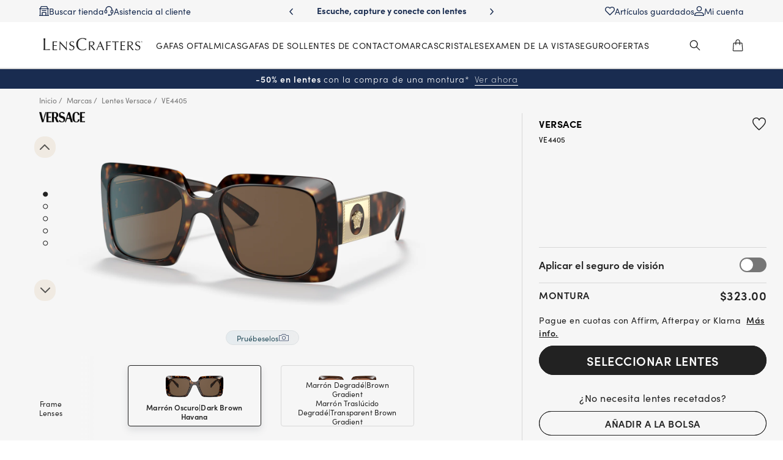

--- FILE ---
content_type: text/css
request_url: https://www.lenscrafters.com/wcsstore/LensCraftersStorefrontAssetStore/css/style_ocr.min.css?20251112112944
body_size: 1306
content:
.ocr-login-container{text-align:center;box-sizing:border-box;width:100%}.ocr-login-container .ocr-login-content.ocr-guest-content,.ocr-login-container .ocr-login-content.ocr-start-content{background-color:#f6f6f6;padding:16px;border-radius:8px;display:flex;flex-direction:column;align-items:start;justify-content:center;height:100%;gap:4px}@media (min-width:1440px){.ocr-login-container .ocr-login-content.ocr-guest-content,.ocr-login-container .ocr-login-content.ocr-start-content{padding-right:20%}}@media (min-width:1700px){.ocr-login-container .ocr-login-content.ocr-guest-content,.ocr-login-container .ocr-login-content.ocr-start-content{padding-right:25%}}.ocr-login-container.ocr-plp-login-container{width:990px;margin:0 auto;background-color:#f2f2f2;border:0}.ocr-login-container.ocr-plp-login-container .ocr-login-content.ocr-guest-content{height:104px;flex-flow:column nowrap;justify-content:space-between}.ocr-login-container.ocr-plp-login-container .ocr-login-content.ocr-guest-content .ocr-guest-title{font-size:28px;text-transform:uppercase}.ocr-login-container.ocr-plp-login-container .ocr-login-content.ocr-guest-content .ocr-guest-title.ocr-contacts-icon::before{width:43px;height:24px}.ocr-login-container.ocr-plp-login-container .ocr-login-content.ocr-guest-content .ocr-button{width:194px}.ocr-button{display:inline-block;font:13px FuturaBQBook,Arial,Helvetica,sans-serif;color:#fff!important;background-color:#326fa8;padding:8px;text-align:center}.ocr-contacts-icon::before{content:"";display:inline-block;width:33px;height:19px;background:url("../images/group-9@3x.png") no-repeat;background-size:100%;margin-right:5px;vertical-align:middle}.ocr-account-icon::before{content:"";display:inline-block;width:14px;height:15px;background:url("../images/account-ico-inverted@3x.png") no-repeat;background-size:100%;margin-right:10px;vertical-align:middle}.ocr-carousel-container{position:relative;width:100%}.ocr-carousel-container .ocr-carousel-desc,.ocr-carousel-container .ocr-carousel-title{font-size:23px;line-height:1.5}.ocr-carousel-container .ocr-carousel-desc{font-family:FuturaBQMedium,Arial,Helvetica,sans-serif}.ocr-carousel-container .ocr-carousel.slick-slider{position:relative;display:block;box-sizing:border-box}.ocr-carousel-container .ocr-carousel.slick-slider .slick-list,.ocr-carousel-container .ocr-carousel.slick-slider .slick-track{transform:translate3d(0,0,0)}.ocr-carousel-container .ocr-carousel.slick-slider .slick-list{position:relative;display:block;overflow:hidden;margin:0;padding:0}.ocr-carousel-container .ocr-carousel.slick-slider .slick-list:focus{outline:0}.ocr-carousel-container .ocr-carousel.slick-slider .slick-track{position:relative;top:0;left:0;display:block}.ocr-carousel-container .ocr-carousel.slick-slider .slick-track::after,.ocr-carousel-container .ocr-carousel.slick-slider .slick-track::before{display:table;content:""}.ocr-carousel-container .ocr-carousel.slick-slider .slick-track::after{clear:both}.ocr-carousel-container .ocr-carousel.slick-slider .slick-slide{display:none;float:left;height:100%;min-height:1px}.ocr-carousel-container .ocr-carousel.slick-slider.slick-initialized .slick-slide{display:block}.ocr-carousel-container .ocr-carousel.slick-slider .slick-dots{font-size:0}.ocr-carousel-container .ocr-carousel.slick-slider .slick-dots li{margin:0}.ocr-carousel-container .ocr-carousel.slick-slider .slick-dots li button:before{opacity:1;color:#333;-webkit-text-fill-color:#f6f6f6;-webkit-text-stroke-width:1px;-webkit-text-stroke-color:#333333;font-size:30px}.ocr-carousel-container .ocr-carousel.slick-slider .slick-dots li.slick-active button:before{opacity:1;color:#333;-webkit-text-fill-color:#333333;-webkit-text-stroke-width:1px;-webkit-text-stroke-color:#333333}.ocr-carousel-container .ocr-carousel .ocr-product{display:flex;flex-flow:column nowrap;align-items:start}.ocr-carousel-container .ocr-carousel .ocr-product img.ocr-product-image{max-width:220px;max-height:110px;margin-top:13px;object-fit:cover}.ocr-carousel-container .ocr-carousel .ocr-product .ocr-product-name{color:#333;font:15px FuturaBQLight,Arial,Helvetica,sans-serif;margin-bottom:5px}.ocr-carousel-container .ocr-carousel .ocr-product .ocr-product-qty{color:#333;font:15px FuturaBQBook,Arial,Helvetica,sans-serif}.ocr-carousel-container .ocr-carousel .ocr-product .ocr-product-price{color:#5a5a5a;font:15px FuturaBQMedium,Arial,Helvetica,sans-serif;text-align:start}.ocr-carousel-container .ocr-carousel .ocr-product .ocr-product-price .ocr-product-listprice{margin-right:5px}.ocr-carousel-container .ocr-carousel .ocr-product .ocr-product-price .ocr-product-listprice.strikethrough{font:10px FuturaBQMedium,Arial,Helvetica,sans-serif;text-decoration:line-through}.ocr-carousel-container .ocr-carousel .ocr-product .ocr-product-price .ocr-product-offerprice{color:#cf0a2c;margin-right:5px}.ocr-carousel-container .ocr-carousel .ocr-product .ocr-product-price .ocr-product-per-box{font-size:10px;text-transform:uppercase}.ocr-carousel-container .ocr-carousel-nav{position:relative;width:140px;color:#333;font:16px FuturaBQLight,Arial,Helvetica,sans-serif;margin-top:15px}.ocr-carousel-container .ocr-carousel-nav .slick-next,.ocr-carousel-container .ocr-carousel-nav .slick-prev{background:0 0;border:none;font-size:0;line-height:0}.ocr-carousel-container .ocr-carousel-nav .slick-prev{left:0;z-index:1}.ocr-carousel-container .ocr-carousel-nav .slick-next{right:0}.ocr-carousel-container .ocr-carousel-nav .slick-next::before,.ocr-carousel-container .ocr-carousel-nav .slick-prev::before{display:inline-block;color:#2f2f2f;font:16px FuturaBQMedium,Arial,Helvetica,sans-serif;transform:scaleX(.5)}.ocr-carousel-container .ocr-carousel-nav .slick-prev::before{content:"<"}.ocr-carousel-container .ocr-carousel-nav .slick-next::before{content:">"}.ocr-carousel-container .ocr-carousel-nav .ocr-carousel-paging{display:inline-block;position:relative;margin:0 30px}.ocr-carousel-container .ocr-carousel-nav .ocr-carousel-current{font:16px FuturaBQMedium,Arial,Helvetica,sans-serif}@media (max-width:440px){.ocr-carousel-container .ocr-reorder-all{width:100%}}.ocr-carousel-container.ocr-plp-carousel-container{width:990px;margin:0 auto;border:.6px solid #d5d5d5;box-sizing:border-box}.ocr-carousel-container.ocr-plp-carousel-container .ocr-carousel-title{color:#326fa8;font-family:FuturaBQBook,Arial,Helvetica,sans-serif;text-transform:uppercase;background-color:#f6f6f6;padding:10px;box-sizing:border-box}.ocr-carousel-container.ocr-plp-carousel-container .ocr-product{flex-flow:row nowrap;justify-content:center}.ocr-carousel-container.ocr-plp-carousel-container .ocr-product .ocr-product-name-container{margin-left:15px;text-align:left}.ocr-carousel-container.ocr-plp-carousel-container .ocr-carousel-nav-container{margin-bottom:30px}.ocr-carousel-container.ocr-plp-carousel-container .ocr-carousel-nav-container .ocr-button.ocr-reorder-all,.ocr-carousel-container.ocr-plp-carousel-container .ocr-carousel-nav-container .ocr-carousel-nav{display:inline-block}.ocr-carousel-container.ocr-plp-carousel-container .ocr-carousel-nav-container .ocr-carousel-nav{margin:0 15px 0 0}.ocr-carousel-container.ocr-plp-carousel-container .ocr-carousel-nav-container .ocr-button.ocr-reorder-all{margin:0}#header_nav .nav-title.hovered .content.content.contact-lenses ul.link-list.ocr-header-cl-margin li.contact-brand .contacts-list,#header_nav .nav-title.hovered_debug .content.contact-lenses ul.link-list.ocr-header-cl-margin li.contact-brand .contacts-list{padding-top:113px!important}#header_nav .nav-title.hovered .content.content.contact-lenses ul.link-list li.contact-brand.ocr-header-lp.cl_brand_hovered .contacts-list,#header_nav .nav-title.hovered_debug .content.contact-lenses ul.link-list li.contact-brand.ocr-header-lp.cl_brand_hovered .contacts-list{display:flex!important;flex-flow:row nowrap;align-items:center;justify-content:center;padding-top:0!important;right:0;z-index:10002!important}#header_nav .nav-title.hovered .content.content.contact-lenses ul.link-list li.contact-brand.ocr-header-lp.cl_brand_hovered .contacts-list .ocr-lp-loader-container,#header_nav .nav-title.hovered_debug .content.contact-lenses ul.link-list li.contact-brand.ocr-header-lp.cl_brand_hovered .contacts-list .ocr-lp-loader-container{position:absolute;top:0;z-index:1;background-color:#fff;left:0;width:100%;display:flex;height:100%;flex-flow:column nowrap;align-items:center;justify-content:center}#header_nav .nav-title.hovered .content.content.contact-lenses ul.link-list li.contact-brand.ocr-header-lp.cl_brand_hovered .contacts-list .ocr-lp-loader-container .ocr-lp-loader-desc,#header_nav .nav-title.hovered .content.content.contact-lenses ul.link-list li.contact-brand.ocr-header-lp.cl_brand_hovered .contacts-list .ocr-lp-loader-container .ocr-lp-loader-title,#header_nav .nav-title.hovered_debug .content.contact-lenses ul.link-list li.contact-brand.ocr-header-lp.cl_brand_hovered .contacts-list .ocr-lp-loader-container .ocr-lp-loader-desc,#header_nav .nav-title.hovered_debug .content.contact-lenses ul.link-list li.contact-brand.ocr-header-lp.cl_brand_hovered .contacts-list .ocr-lp-loader-container .ocr-lp-loader-title{color:#333;font-size:23px;line-height:32px}#header_nav .nav-title.hovered .content.content.contact-lenses ul.link-list li.contact-brand.ocr-header-lp.cl_brand_hovered .contacts-list .ocr-lp-loader-container .ocr-lp-loader-desc,#header_nav .nav-title.hovered_debug .content.contact-lenses ul.link-list li.contact-brand.ocr-header-lp.cl_brand_hovered .contacts-list .ocr-lp-loader-container .ocr-lp-loader-desc{font-family:FuturaBQMedium,Arial,Helvetica,sans-serif}#header_nav .nav-title.hovered .content.content.contact-lenses ul.link-list li.contact-brand.ocr-header-lp.cl_brand_hovered .contacts-list .ocr-lp-loader-container .ocr-lp-loader,#header_nav .nav-title.hovered_debug .content.contact-lenses ul.link-list li.contact-brand.ocr-header-lp.cl_brand_hovered .contacts-list .ocr-lp-loader-container .ocr-lp-loader{margin-top:26px;font-size:64px}

--- FILE ---
content_type: text/css
request_url: https://www.lenscrafters.com/wcsstore/LensCraftersStorefrontAssetStore/css/VMMV.min.css?20251112112944
body_size: 3153
content:
#vm_buttons{width:100%;top:8px}.nav-table-virtualmirror{display:table;margin:auto;padding-top:5px}.ul-virtualmirror{list-style:none!important;margin:0;padding:0}.li-virtualmirror{float:left;padding-left:5px}#vm_buttons button{cursor:pointer;display:block;width:120px;height:24px;display:flex;flex-direction:row;justify-content:center;align-items:center;gap:4px;border-radius:100px;-webkit-backdrop-filter:blur(30px);backdrop-filter:blur(30px);border:solid 1px #dde1e3;background-image:radial-gradient(circle at 0 0,#e4ebef,rgba(231,235,237,.28));flex-grow:0;font-family:sofia-pro;font-size:12px;font-weight:400;font-stretch:normal;font-style:normal;line-height:1.33;letter-spacing:.16px;text-align:center;color:#244c5a}.Frame-shape{width:16px;height:16px;flex-grow:0;object-fit:contain}#vmmv-container{position:fixed;height:100%;margin:0;top:0;left:0;width:100%;z-index:999999;background-color:rgba(0,0,0,.8)}:root{--vm-components-footer-desktop-bg:rgb(255 255 255);--vm-components-footer-desktop-text:rgba(0, 0, 0);--vm-components-footer-mobile-bg:rgba(0, 0, 0, 0.65);--vm-components-footer-mobile-text:rgb(255, 255, 255);--vm-default-font:sofia-pro;--vm-default-font-bold:sofia-pro-bold;--vm-default-font-medium:sofia-pro-semibold;--vm-components-icon-desktop-bg:rgba(0, 0, 0);--vm-components-icon-desktop-fill:rgb(255 255 255);--vm-components-icon-mobile-bg:rgba(0, 0, 0);--vm-components-icon-mobile-fill:rgb(255 255 255);--vm-components-action-photo-bg:rgb(255 255 255);--vm-components-action-photo-fill:rgb(0 0 0);--vm-components-action-video-bg:rgb(0, 0, 0);--vm-components-action-video-text:rgb(255 255 255)}@media (min-width:1025px){#vmmv-container #vm-layout{background-color:#fff}#bipa-overlay-root-style #privacy-agreement .footer-bar .footer-content a{text-decoration:none}#vm-layout p{flex-grow:0;font-family:sofia-pro;font-size:14px;font-stretch:normal;font-style:normal;line-height:1.71;letter-spacing:.5px}#vmmv-container #vm-privacy-policy #BIPA_CITIZEN_QUESTION{font-weight:400!important}#bipa-overlay-root-style #privacy-agreement .footer-bar .footer-content a{text-decoration:none}#vmmv-container #vm-privacy-policy .yes-no-checkbox{text-transform:uppercase}#vmmv-container #bipa-component-container{padding-left:70px!important;padding-right:70px!important}#vmmv-container #bipa-component-container span{font-family:sofia-pro;font-size:14px;font-stretch:normal;font-style:normal;line-height:1.71;letter-spacing:.5px}#vmmv-container #bipa-component-container b span{font-weight:700}#vmmv-container h1{font-family:minerva-modern;font-size:28px;font-stretch:normal;font-weight:400;font-style:normal;line-height:1.14;letter-spacing:.14px;padding-top:35px}#vmmv-container .scrollable-container{padding-right:60px!important;padding-left:60px!important}.styles__ModalContainer-sc-ds89az-2{padding:unset!important;margin:auto!important}#vmmv-container .scrollable-container::-webkit-scrollbar{width:7px;background-color:#fff}#vmmv-container .scrollable-container::-webkit-scrollbar-track{box-shadow:inset 0 0 5px #fff;border-radius:5px}#vmmv-container .scrollable-container::-webkit-scrollbar-thumb{background:#cdcdcd;border-radius:5px;min-height:80px}#vmmv-container .scrollable-container::-webkit-scrollbar-thumb:hover{background:#5c5c5c}#vmmv-container .footer-content{padding-left:125px!important;padding-right:125px!important}#vmmv-container .footer-content .buttons button{max-width:unset!important}#vmmv-container .footer-content .buttons button#bipa-cancel-button{color:#557b92;border-color:#557b92}#vmmv-container .footer-content .buttons button#bipa-submit-button{background-color:#557b92;border-color:#557b92;color:#fff}#vmmv-container .footer-content .buttons button#bipa-submit-button:hover{background-color:#192c50;border-color:#192c50}#vmmv-container .footer-content .buttons button span{text-transform:uppercase!important;font-family:sofia-pro!important;font-size:16px!important;font-weight:600!important}#vmmv-container #bipa-privacy-policy-notice{text-align:left!important}#bipa-component-container #BIOMETRIC_AGREEMENT_TITLE{margin-top:-145px!important;position:fixed;left:0;font-family:minerva-modern!important;font-size:28px!important;font-weight:400!important;font-stretch:normal!important;font-style:normal!important;line-height:1.14!important;letter-spacing:.14px;text-transform:capitalize}#bipa-component-container #bipa-biometric-agreement{margin-top:50px;margin-left:90px;margin-right:90px}#bipa-component-container #bipa-biometric-agreement .field.line{padding-right:50px;padding-left:50px}#bipa-component-container #bipa-biometric-agreement .line.buttons button{max-width:unset!important}#bipa-component-container #bipa-biometric-agreement button#bipa-cancel-button{color:#557b92;border-color:#557b92}#bipa-component-container #bipa-biometric-agreement button#bipa-submit-button{background-color:#557b92;border-color:#557b92;color:#fff}#bipa-component-container #bipa-biometric-agreement button#bipa-submit-button:hover{background-color:#192c50;border-color:#192c50}#bipa-component-container #bipa-biometric-agreement #BIPA_FORM_SUBTITLE{flex-grow:0;margin-bottom:40px;font-family:sofia-pro;font-size:14px;font-stretch:normal;font-style:normal;line-height:1.71;letter-spacing:.5px}#bipa-component-container #bipa-biometric-agreement .buttons button span{text-transform:uppercase!important;font-family:sofia-pro!important;font-size:16px!important;font-weight:600!important}#bipa-component-container #bipa-biometric-agreement .error-text,#bipa-component-container #bipa-biometric-agreement .note-text,#bipa-component-container #bipa-biometric-agreement .note-warning{padding-right:50px;padding-left:50px}.vmmv-terms-conditions button{text-transform:uppercase!important;font-family:sofia-pro!important;font-size:16px!important;font-weight:600!important;background-color:#557b92;border-color:#557b92;color:#fff}.vmmv-terms-conditions button:hover{background-color:#192c50;border-color:#192c50}.frame-advisor-root-style .upload-image.desktop #upload-image-drop-zone{height:42px;background-color:#557b92;border-color:#557b92;color:#fff;text-transform:uppercase;font-size:16px;font-weight:600;margin-top:300px}.frame-advisor-root-style .upload-image-display-controls{display:block}.frame-advisor-root-style .upload-image-display-controls .upload-image-display-accept{margin:auto;display:block;text-transform:uppercase!important;font-family:sofia-pro!important;font-size:16px!important;font-weight:600!important;background-color:#557b92;border-color:#557b92;color:#fff;height:40px}.frame-advisor-root-style .upload-image-display-controls .upload-image-display-accept:hover{background-color:#192c50;border-color:#192c50}.frame-advisor-root-style .upload-image-display-controls .upload-image-display-decline{margin:auto;display:block;height:25px;margin-top:20px}.frame-advisor-root-style .upload-image-display-controls .upload-image-display-decline:after{font-family:sofia-pro;font-size:14px;font-weight:600;font-stretch:normal;font-style:normal;line-height:1.71;letter-spacing:.5px;left:unset;position:relative}.vmmv-add-prescription-modal-add-to-cart-button{border-color:#557b92!important;color:#557b92!important;background-color:transparent!important;text-transform:uppercase!important;font-size:14px!important;line-height:1.5!important;font-family:sofia-pro!important}.vmmv-add-prescription-modal-prescription-button{text-transform:uppercase!important}#vm-layout button.Button__StyledButton-sc-17kilgz-0{font-weight:600;font-size:16px;height:40px;background-color:#557b92;color:#fff;border-color:#557b92;text-transform:uppercase}#vm-layout button.Button__StyledButton-sc-17kilgz-0:hover{background-color:#192c50;border-color:#192c50}#vm-layout p.styles__ErrorMessage-sc-inddy1-1{max-width:270px;margin-top:15px}.vmmv-take-picture-instructions-page{gap:30px!important;padding:56px 126px 2.625em!important}.vmmv-take-picture-instructions-page .vmmv-take-picture-instructions{gap:20px!important}.vmmv-take-picture-instructions-page .styles__TipTake-sc-ghin3b-9{margin-top:0!important}.vmmv-take-picture-instructions-page .styles__TakePictureButton-sc-3ek8r0-10{background:#557b92!important;font-size:14px!important;line-height:1.5!important;text-transform:uppercase!important;padding:10px 14px!important;font-family:sofia-pro;outline:0!important;position:unset!important;font-weight:600}.styles__FooterLabelWrapper-sc-1wqjh4b-3{gap:5px!important;padding-left:13%!important}#vm-layout button.styles__SeeInstructions-sc-inddy1-3{font-family:sofia-pro;font-size:14px;font-weight:600;font-stretch:normal;font-style:normal;line-height:1.71;letter-spacing:.5px;left:unset;position:relative}}@media (max-width:800px){#vmmv-container span[class^=styles__StyledLabel]{top:-3em!important}.vmmv-container-rxc span[class^=styles__StyledLabel]{top:-1.5em!important}.show{display:flex!important;font-weight:400;line-height:1.71}.Button__StyledButton-sc-17kilgz-0{background-color:#557b92;border-color:#557b92;color:#fff;font-weight:700;text-transform:uppercase!important}.styles__Title-sc-1aj6aut-1{width:205px!important}.styles__TakePictureButton-sc-3ek8r0-10{text-transform:uppercase!important;padding:8px 32px!important}.styles__ModalContainer-sc-ds89az-2{padding:3.5em 0 1.5em!important}.styles__TakePictureButton-sc-3ek8r0-10{font-size:16px!important;font-weight:600!important;letter-spacing:.5px!important;background:#557b92!important;padding:8px 32px!important}.upload-image-display-accept{background:#557b92!important;font-size:14px!important;line-height:1.5!important;text-transform:uppercase!important;padding:10px 14px!important;font-family:sofia-pro!important;outline:0!important}.vmmv-add-prescription-modal-add-to-cart-button{border-color:#557b92!important;color:#557b92!important;background-color:transparent!important;text-transform:uppercase!important;font-size:14px!important;line-height:1.5!important;font-family:sofia-pro!important}.vmmv-add-prescription-modal-prescription-button{text-transform:uppercase!important}#bipa-component-container #bipa-biometric-agreement button#bipa-cancel-button{color:#557b92;border-color:#557b92}#bipa-component-container #bipa-biometric-agreement button#bipa-submit-button{background-color:#557b92;border-color:#557b92;color:#fff}.styles__IconWrapper-sc-1wqjh4b-2{background-color:rgba(255,255,255,.3)!important}.styles__FooterLabel-sc-1wqjh4b-4{color:#fff!important}.styles__PriceStyled-sc-1wqjh4b-6{color:#fff!important}#bipa-component-container #bipa-biometric-agreement .buttons button span{text-transform:uppercase!important;font-family:sofia-pro!important;font-size:16px!important;font-weight:600!important}#bipa-overlay-root-style.bipa-overlay #bipa-component-container #BIPA_FORM_SUBTITLE{font-family:sofia-pro!important}#bipa-overlay-root-style #privacy-agreement .footer-bar .footer-content a{text-decoration:none}#bipa-component-container #BIOMETRIC_AGREEMENT_TITLE{margin-top:-70px!important;position:fixed;left:0;font-family:minerva-modern!important;font-size:28px!important;font-weight:400!important;font-stretch:normal!important;font-style:normal!important;line-height:1.14!important;letter-spacing:.14px;text-transform:capitalize}#vmmv-container #bipa-component-container span{font-family:sofia-pro;font-size:14px;font-stretch:normal;font-style:normal;line-height:1.71;letter-spacing:.5px}#vmmv-container #bipa-component-container span{font-family:sofia-pro;font-size:14px;font-stretch:normal;font-style:normal;line-height:1.71;letter-spacing:.5px}.styles__PrivacyHeader-sc-qrseoe-1{margin-top:24px!important;margin-bottom:16px!important;font-family:minerva-modern!important}.styles__PrivacyHeader-sc-qrseoe-1 h1{width:175px!important;font-size:28px!important;font-weight:400!important;line-height:1.14!important;letter-spacing:.14px!important;margin:auto!important;font-family:minerva-modern!important}#bipa-footer-bar .styles__PrivacyHeader-sc-qrseoe-1{margin-top:24px!important;margin-bottom:16px!important}#bipa-footer-bar .styles__PrivacyHeader-sc-qrseoe-1 h1{width:175px!important;font-size:28px!important;font-weight:400!important;line-height:1.14!important;letter-spacing:.14px!important;margin:auto!important;font-family:minerva-modern!important}#bipa-footer-bar #vm-privacy-policy{margin-right:24px!important;margin-left:24px!important}#bipa-footer-bar .footer-content{padding:14px 24px 28px 24px!important;margin:0!important}#bipa-footer-bar .footer-content #bipa-privacy-policy-notice{margin-bottom:8px!important;font-size:14px!important;font-weight:400!important;line-height:1.71!important;letter-spacing:.5px!important;text-align:left!important}#bipa-footer-bar .footer-content #PRIVACY_BUTTON_CANCEL{font-size:16px!important;font-weight:600!important;letter-spacing:.5px!important;color:#557b92!important;text-transform:uppercase!important;font-family:sofia-pro}#bipa-footer-bar .footer-content #bipa-submit-button{background-color:#557b92!important}#bipa-footer-bar .footer-content #bipa-submit-button.confirm{border-color:#557b92!important}#bipa-footer-bar .footer-content #bipa-cancel-button{border-color:#557b92!important}#bipa-footer-bar .footer-content #PRIVACY_BUTTON_SUBMIT{font-size:16px!important;font-weight:600!important;letter-spacing:.5px!important;text-transform:uppercase!important;font-family:sofia-pro}.styles__Title-sc-ghin3b-2{font-weight:700!important;font-family:minerva-modern}.styles__PictureModeEntryPageWraper-sc-ghin3b-0{padding:1.6em 1.5em!important}.styles__TipsWrapper-sc-ghin3b-7{margin-top:-14px!important}.styles__TipDescription-sc-ghin3b-11{font-size:16px!important;font-family:sofia-pro}.styles__IconWrapper-sc-ghin3b-10{min-width:48px!important;width:48px!important;height:48px!important;margin-right:17px!important}.styles__Title-sc-ghin3b-2{font-size:28px!important}.fcQpgZ{margin-bottom:42px!important}.styles__ParagraphDescription-sc-ghin3b-5{margin-bottom:20px!important}.styles__TipDescription-sc-ghin3b-11{font-size:14px!important;letter-spacing:.5px!important}#upload-image-drop-zone{text-transform:uppercase!important;width:170px!important}.nav-table-virtualmirror{position:relative;top:50px}}@media (min-width:1025px){.styles__StyledLabel-sc-ruxwte-6{flex-direction:row!important;font-weight:600!important;justify-content:center!important;gap:10px;display:flex}.styles__CatalogContainer-sc-ruxwte-0{display:flex!important;flex-direction:column-reverse!important;gap:12px!important}.styles__CatalogContainer-sc-ruxwte-0 .styles__StyledLabel-sc-ruxwte-6{position:unset!important}#notification{bottom:50%!important}}.styles__TipDescription-sc-ghin3b-11{font-size:14px!important;font-weight:400!important;font-family:sofia-pro}.fa-nudging-guide{font-weight:400!important;font-size:24px!important}.styles__ParagraphDescription-sc-ghin3b-5{font-weight:400!important;font-family:sofia-pro}#upload-image-drop-zone,.styles__TryAgainButton-sc-19fztel-0{font-size:16px!important;font-weight:600!important;letter-spacing:.5px!important;background:#557b92!important}.styles__StyledError-sc-19fztel-3 svg{fill:#222222!important;width:24px!important;height:24px!important}.styles__ErrorLabel-sc-19fztel-4{width:301px!important;height:48px!important;flex-grow:0!important;margin:16px 0 27px!important;font-size:14px!important;font-weight:400!important;line-height:1.71!important;letter-spacing:.5px!important}.styles__SeeInstructions-sc-19fztel-5{font-weight:600!important}.styles__Title-sc-ghin3b-2{font-size:32px!important;font-family:minerva-modern}.styles__Title-sc-1aj6aut-1{width:205px!important;font-size:32px!important;line-height:1.25!important;letter-spacing:normal!important;font-family:minerva-modern}.styles__TipDescription-sc-1aj6aut-7{font-weight:400;font-family:sofia-pro}.vto-capture-overlay .fa-nudging-guide{width:487px;font-size:32px;font-weight:400;line-height:1.25}.styles__TryAgainButton-sc-19fztel-0{text-transform:uppercase}#PRIVACY_AGREEMENT_TITLE{margin-bottom:25px!important}#PRIVACY_AGREEMENT_TITLE{margin:auto!important;width:160px!important;font-size:28px!important;font-weight:400!important;margin-bottom:16px!important}.vmmv-add-prescription-modal-title{font-size:28px!important;font-weight:400!important;letter-spacing:.14px!important}.styles__TitleContainer-sc-ds89az-3{margin-bottom:28px!important}.styles__PictureModeEntryPageWraper-sc-ghin3b-0{color:#222}.styles__ActionBox-sc-ld9vvx-3{margin-top:16px;font-family:sofia-pro;font-size:16px;font-weight:400;font-stretch:normal;font-style:normal;line-height:1.71;letter-spacing:.5px;text-align:left;color:#222}.styles__ActionBox-sc-ld9vvx-3 .svg{font-size:20px}.styles__BrandImage-sc-ld9vvx-2{width:242px;height:60px;margin-bottom:24px;margin-top:16px;font-family:sofia-pro;font-size:14px;font-weight:400;font-stretch:normal;font-style:normal;line-height:1.71;letter-spacing:.5px;text-align:center;color:#fff}.styles__ProductInfo-sc-ld9vvx-1{font-family:sofia-pro;font-size:15px;font-weight:400;font-stretch:normal;font-style:normal;line-height:1.71;letter-spacing:.5px;text-align:center;color:#222}#vmmv-container button,#vmmv-container p,#vmmv-container span,.vmmv-container-rxc button,.vmmv-container-rxc p,.vmmv-container-rxc span{font-family:sofia-pro!important}#vmmv-container h1,#vmmv-container h2{font-family:sofia-pro!important}.vmmv-container-rxc button,.vmmv-container-rxc p,.vmmv-container-rxc span{color:#000}#vmmv-container #video-tip-title{font-size:20px!important}#vmmv-container #upload-picture-tip-desc,#vmmv-container #video-tip-desc{padding:0}#vmmv-container #upload-picture-tip-desc li p,#vmmv-container #video-tip-desc li p,.vmmv-container-rxc #upload-picture-tip-desc li p,.vmmv-container-rxc #video-tip-desc li p{flex:1}#vmmv-container .gVUOgX .vm__text-md,#vmmv-container .gVUOgX p{font-size:16px;line-height:24px}.vmmv-container-rxc [aria-label=Camera]::before{content:"";display:inline-block;width:60%;height:60%;background:url("../assets/vm-rxc-camera.svg") no-repeat center/contain;vertical-align:middle}.vmmv-container-rxc [aria-label=Camera] svg{display:none!important}.vmmv-container-rxc [aria-label=Camera]{background-color:rgba(0,0,0,.5)!important;border-color:rgba(255,255,255,.5)!important;border-width:1px!important}#rxcApp .vmmv-container-rxc .close{z-index:10!important}#rxcApp .vmmv-container-rxc .vm-privacy-layout{z-index:11!important}#rxcApp .vmmv-container-rxc .bipa-privacy-policy__footer{display:flex;flex-direction:column;gap:16px;padding:8px 16px;background-color:var(--bipa-base-white,#fff);box-shadow:0 -4px 10px 4px rgba(0,0,0,.12)}#rxcApp .vmmv-container-rxc .bipa-privacy-policy__footer-header{margin:0;text-align:center;width:325px;margin:auto;font-size:14px;font-stretch:normal;font-style:normal;line-height:1.71;letter-spacing:.5px;flex-grow:0;font-family:sofia-pro!important}#rxcApp .vmmv-container-rxc .bipa-privacy-policy__footer-cta{display:flex;justify-content:center;gap:30px}#rxcApp .vmmv-container-rxc .bipa-privacy-policy__footer-cta .bipa-button{padding:3.2em;padding-block:0.7em;background-color:var(--vm-base-black);color:var(--vm-base-white);border-radius:30px;font-family:sofia-pro!important;font-size:14px;font-style:normal;font-weight:700;line-height:20px;text-transform:uppercase;border:1px solid var(--vm-base-black);max-width:256px}

--- FILE ---
content_type: application/x-javascript;charset=utf-8
request_url: https://sb.monetate.net/img/1/p/908/5254149.css/monetate.c.cr.js
body_size: 839
content:
monetate.c.cr({"data": "/* Container */\n#__tealiumGDPRecModal .privacy_prompt1 {\n    width: calc(100% - 80px) !important;\n    left: initial !important;\n    right: 40px !important;\n    bottom: 40px !important;\n    padding: 40px 40px 32px 40px !important;\n    border-radius: 4px !important;\n    background: #e7eef0 !important;\n}\n/* Text */\n#__tealiumGDPRecModal .privacy_prompt_content1,\n#__tealiumGDPRecModal .privacy_prompt_content1 p,\n#__tealiumGDPRecModal .privacy_prompt_content1 a {\n    font-size: 16px !important;\n    line-height: 24px !important;\n    letter-spacing: 0.5px !important;\n    color: #000 !important;\n    font-family: \"sofia-pro\" !important;\n}\n#__tealiumGDPRecModal .privacy_prompt_content1 a {\n    font-weight: 600 !important;\n}\n#__tealiumGDPRecModal #consent_prompt_pref {\n    width: calc(100% - 502px) !important;\n    margin: 17px 0 !important;\n    order: 1 !important;\n    text-decoration: none !important;\n}\n#__tealiumGDPRecModal #consent_prompt_pref a {\n    font-size: 16px !important;\n    line-height: 24px !important;\n    letter-spacing: 0.5px !important;\n    font-weight: 600 !important;\n    color: #000 !important;\n    font-family: \"sofia-pro\" !important;\n    text-transform: none !important;\n}\n#__tealiumGDPRecModal #consent_prompt_pref a:hover {\n    text-decoration: none !important;\n}\n/* Buttons */\n#__tealiumGDPRecModal .privacy_prompt_content21 {\n    display: flex !important;\n    flex-wrap: wrap !important;\n    justify-content: space-between !important;\n    align-items: center;\n    padding-top: 12px !important;\n}\n#__tealiumGDPRecModal #consent_prompt_submit,\n#__tealiumGDPRecModal #consent_prompt_submitNo {\n    width: 235px !important;\n    height: 40px !important;\n    font-size: 16px !important;\n    line-height: 24px !important;\n    letter-spacing: 0.5px !important;\n    font-weight: 600 !important;\n    color: #fff !important;\n    font-family: \"sofia-pro\" !important;\n    background: #222 !important;\n    padding: 8px 32px !important;\n    border-radius: 100px !important;\n    margin: 0 !important;\n    border: 0 !important;\n}\n#__tealiumGDPRecModal #consent_prompt_submitNo {\n    order: 2 !important;\n}\n#__tealiumGDPRecModal #consent_prompt_submit {\n    order: 3 !important;\n}\n.ct_cro_cookie_overlay {\n    width: 100% !important;\n    height: 100% !important;\n    position: fixed !important;\n    left: 50% !important;\n    top: 50% !important;\n    transform: translate(-50%, -50%);\n    background: #222 !important;\n    opacity: 0.5 !important;\n    z-index: 99999999 !important;\n}\n@media screen and (max-width: 1024px) {\n    /* Container */\n    #__tealiumGDPRecModal .privacy_prompt1 {\n        width: 91% !important;\n        left: 50% !important;\n        right: initial !important;\n        transform: translateX(-50%);\n        bottom: 0 !important;\n        padding: 24px 18px !important;\n        border-radius: 4px 4px 0px 0px !important;\n    }\n    /* Text */\n    #__tealiumGDPRecModal .privacy_prompt_content1,\n    #__tealiumGDPRecModal .privacy_prompt_content1 p,\n    #__tealiumGDPRecModal .privacy_prompt_content1 a {\n        font-size: 14px !important;\n        line-height: 24px !important;\n    }\n    #__tealiumGDPRecModal #consent_prompt_pref {\n        width: 100% !important;\n        margin: 9px 0 0 0 !important;\n        order: 3 !important;\n        text-align: center !important;\n    }\n    #__tealiumGDPRecModal #consent_prompt_pref a {\n        font-size: 14px !important;\n    }\n    /* Buttons */\n    #__tealiumGDPRecModal .privacy_prompt_content21 {\n        margin-top: 32px !important;\n    }\n    #__tealiumGDPRecModal #consent_prompt_submit,\n    #__tealiumGDPRecModal #consent_prompt_submitNo {\n        width: 100% !important;\n    }\n    #__tealiumGDPRecModal #consent_prompt_submitNo {\n        order: 3 !important;\n        margin-top: 24px !important;\n    }\n    #__tealiumGDPRecModal #consent_prompt_submit {\n        order: 2 !important;\n    }\n}\n", "ref": "908/5254149.css"});

--- FILE ---
content_type: application/x-javascript; charset=utf-8
request_url: https://f.monetate.net/trk/4/s/a-ee547a5b/p/lenscrafters.com/2092297223-0?mr=t1484745711&mi=%272.853637640.1769907380752%27&mt=!n&cs=!t&e=!(viewPage,gt,viewProduct)&p=!((productId:%278056597384889%27))&pt=product&px=!(%278056597384896%27,%278056597384889%27)&bc=!(unavailable)&r=%27%27&sw=1280&sh=720&sc=24&j=!f&u=%27https://www.lenscrafters.com/es-us/versace/8056597384889%27&fl=!f&hvc=!t&eoq=!t
body_size: 5669
content:
monetate.r4("2092297223-0",[{"args":[1769907390.525698],"op":"sst"},{"args":[{"content":"document.querySelectorAll(\"a\").forEach((anchor) => {\n    if (anchor.textContent.toLowerCase().includes(\"select lenses\")) {\n        // Create the badge\n        const badge = document.createElement(\"span\");\n        badge.textContent = \"50% OFF\"; // \u2190 change copy here\n\n        // Style it (adjust freely)\n        badge.style.display = \"inline-block\";\n        badge.style.marginLeft = \"8px\";\n        badge.style.padding = \"6px 10px\";\n        badge.style.background = \"#F0EAE2\";\n        badge.style.color = \"#222\";\n        badge.style.borderRadius = \"999px\";\n        badge.style.fontSize = \"14px\";\n        badge.style.fontWeight = \"600\";\n        badge.style.lineHeight = \"1\";\n\n        // Insert into the <a>\n        anchor.appendChild(badge);\n    }\n});\n","discriminator":"content","ref":"908/5931022.js","type":"javascript"},1],"actionId":5769884,"op":"insertJavascript"},{"args":[{"content":"(() => {\n\n        window.RXPanelOpen = false;\n\n        window.addEventListener('RXC-ActiveStep', (e) => {\n            console.log(\"***** Step attivo:\", e.detail.name);\n\n            if (e.detail.name === \"LensReview\") {\n                console.log(\"Pannello reviw aperto\");\n\n                window.RXPanelOpen = true;\n\n                //MonetateHelper.reTrack();\n                window.monetateQ = window.monetateQ || [];\n                let pageType = 'product';\n                window.monetateQ.push(['setPageType', pageType]);\n                window.monetateQ.push(['trackData']);\n\n            }\n        });\n\n    }\n)();\n\n\n\n\n\n","discriminator":"content","ref":"908/5644861.js","type":"javascript"},1],"actionId":5552796,"op":"insertJavascript"},{"args":[{"content":"","discriminator":"ref","ref":"908/5849542.js","type":"javascript"},1],"actionId":5682562,"op":"insertJavascript"},{"args":[{"content":"(() => {\n\n    console.log('retrack | monetate LC-25-08');\n\n    window.RXPanelOpen = false;\n\n    window.addEventListener('RXC-ActiveStep', (e) => {\n        console.log(\"***** Step attivo:\", e.detail.name);\n\n        if (e.detail.name !== \"LensReview\") {\n            console.log(\"Pannello reviw aperto\");\n\n            window.RXPanelOpen = true;\n\n            //MonetateHelper.reTrack();\n            window.monetateQ = window.monetateQ || [];\n            let pageType = 'product';\n            window.monetateQ.push(['setPageType', pageType]);\n            window.monetateQ.push(['trackData']);\n\n        }else{\n            window.RXPanelOpen = false;\n        }\n    \n\n    });\n\n}\n)();\n\n","discriminator":"content","ref":"908/5726223.js","type":"javascript"},1],"actionId":5613443,"op":"insertJavascript"},{"args":[{"content":"(() => {\n\n    console.log('retrack | monetate LC-25-16');\n\n    window.RXPanelOpenEachStep = false;\n\n    window.addEventListener('RXC-ActiveStep', (e) => {\n        console.log(\"***** Step attivo:\", e.detail.name);\n\n            window.RXPanelOpenEachStep = true;\n\n            //MonetateHelper.reTrack();\n            window.monetateQ = window.monetateQ || [];\n            let pageType = 'product';\n            window.monetateQ.push(['setPageType', pageType]);\n            window.monetateQ.push(['trackData']);\n    \n\n    });\n\n}\n)();\n","discriminator":"content","ref":"908/5752935.js","type":"javascript"},1],"actionId":5635988,"op":"insertJavascript"},{"args":[{"content":"(() => {\n\n    console.log('retrack | monetate LC-25-06');\n\n    window.RXPanelOpenEachStep = false;\n\n    window.addEventListener('RXC-ActiveStep', (e) => {\n        console.log(\"***** Step attivo:\", e.detail.name);\n\n           if (e.detail.name !== \"LensType\") {\n          \n \t\t\twindow.RXPanelOpenEachStep = true;\n\n            //MonetateHelper.reTrack();\n            window.monetateQ = window.monetateQ || [];\n            let pageType = 'product';\n            window.monetateQ.push(['setPageType', pageType]);\n            window.monetateQ.push(['trackData']);\n\n        }\n    \n\n    });\n\n}\n)();\n","discriminator":"content","ref":"908/5824005.js","type":"javascript"},1],"actionId":5645430,"op":"insertJavascript"},{"args":[{"content":"document.querySelectorAll(\"#eyeglasses, #sunglasses\").forEach((element) => {\n    element.addEventListener(\"click\", () => {\n        window.clickEyeSunDDM = true;\n        window.monetateQ = window.monetateQ || [];\n        window.monetateQ.push([\"setPageType\", window.mnt_pageType]);\n        window.monetateQ.push([\"trackData\"]);\n      console.log(\"LC-25-02 retrack working\");\n    });\n});\n","discriminator":"content","ref":"908/5584914.js","type":"javascript"},1],"actionId":5509380,"op":"insertJavascript"},{"args":[{"content":"document.querySelectorAll(\".filter-by\").forEach((element) => {\n    element.addEventListener(\"click\", () => {\n        window.clickOpenFilters = true;\n        window.monetateQ = window.monetateQ || [];\n        window.monetateQ.push([\"setPageType\", window.mnt_pageType]);\n        window.monetateQ.push([\"trackData\"]);\n        console.log(\"LC-25-04 retrack working\");\n    });\n});\n","discriminator":"content","ref":"908/5685676.js","type":"javascript"},0],"actionId":5584127,"op":"insertJavascript"},{"args":[{"content":"if (document.prerendering) {\n  document.addEventListener(\"prerenderingchange\", function (e) {\n    console.log('Prerender worked!');\n    window.monetateQ.push([\n      \"trackEvent\", [\"loadPDPevent\"]\n    ]);\n  });\n}","discriminator":"content","ref":"908/5432397.js","type":"javascript"},1],"actionId":5378456,"op":"insertJavascript"},{"args":[{"content":"","discriminator":"ref","ref":"908/5254149.css","type":"css"}],"actionId":5264236,"op":"insertCSS"},{"args":[{"content":"var MonetateExecReady = typeof MonetateExec == 'object';\n\nif(MonetateExecReady){\n    MonetateExec.get('benefit_carousel_pdp_ph2');\n} else {\n  document.addEventListener('monetate-exec-ready', (e) => {\n    MonetateExec.get('benefit_carousel_pdp_ph2');\n  });\n}","discriminator":"content","ref":"908/5281974.js","type":"javascript"},1],"actionId":5317965,"op":"insertJavascript"},{"args":[{"content":"(function() {\n\n let counter = 0;\n\n let intervalId = setInterval(function() {\n\n    counter++;\n\n    if (window.mnt_isReady) {\n\n      if (document.querySelector('#header_wrapper .nav-link.gvp_hidden:nth-child(5)')) {\n        document.querySelector('#header_wrapper .nav-link.gvp_hidden:nth-child(5)').onclick = function() {\n          console.log('retrack DDM Contact Lenses');\n\n          window.ddmClick = true;\n\n          window.monetateQ = window.monetateQ || [];\n\n          window.monetateQ.push(['setPageType', window.mnt_pageType]);\n          window.monetateQ.push(['trackData']);\n      };\n      \n      clearInterval(intervalId);\n      } \n\n    } else {\n\n      if(counter >= 10) {\n        clearInterval(intervalId);    \n      }\n\n    }\n}, 200);\n})();","discriminator":"content","ref":"908/5309236.js","type":"javascript"},0],"actionId":5200818,"op":"insertJavascript"},{"args":[{"content":"console.log('!----------------------------------------------!')\n\nvar performance_SetCookie = function (cname, cvalue, exdays) {\n  var d = new Date();\n  d.setTime(d.getTime() + (exdays * 24 * 60 * 60 * 1000));\n  var expires = \"expires=\" + d.toGMTString();\n  document.cookie = cname + \"=\" + cvalue + \";\" + expires + \";path=/\";\n};\n\nwindow.monetateQ = window.monetateQ || [];\nif(\n  location.search.indexOf('PM') > -1 && \n  location.search.indexOf('EA22-Lead') > -1){\n  performance_SetCookie('EA_UserType', 'lead', 365);\n  window.monetateQ.push([\"trackEvent\",[\"EA_UserType_Lead\"]]);\n} else if(\n  location.search.indexOf('PM') > -1 &&\n  location.search.indexOf('EA22') > -1 && \n  location.search.indexOf('EA22-Lead') <= -1){\n  performance_SetCookie('EA_UserType', 'database', 365);\n  window.monetateQ.push([\"trackEvent\",[\"EA_UserType_Db\"]]);\n} else {\n  console.log('nothing');\n}","discriminator":"content","ref":"908/4669023.js","type":"javascript"},0],"actionId":4707948,"op":"insertJavascript"},{"args":[{"content":"","discriminator":"content","ref":"908/1552315.css","type":"javascript"},1],"actionId":4536783,"op":"insertJavascript"},{"args":[{"content":"if(ct_data) {\n  \n  let ct_mapPageType = () => {\n    let ct_PageType = ct_data.pageType;\n    switch (ct_PageType) {\n      case 'Home': \n        return 'home';\n      case 'Pdp': \n        return'product';\n      case 'Plp': \n        return 'catalog';\n      case 'Static': \n        return 'landing';\n      case 'Login&Register': \n        return 'registration';\n      case 'CartPage': \n        return 'cart';\n      case 'Delivery': \n        return 'shipping_billing_checkout';\n      case 'Payment': \n        return 'payment_checkout';\n      case 'Thankyou': \n        return 'purchase';\n      case 'Search': \n        return 'search';\n      default:\n        return '';\n    }\n  };\n  window.ct_pageType = ct_mapPageType();\n  window.mnt_pageType = ct_mapPageType();\n  window.mnt_isReady = true;\n\n}","discriminator":"content","ref":"908/5264194.js","type":"javascript"},1],"actionId":4707971,"op":"insertJavascript"},{"args":[{"content":"#myAccount #leftNav .acct-purchase {\n  display:none !important;\n}  ","discriminator":"content","ref":"908/4124613.css","type":"css"}],"actionId":4376836,"op":"insertCSS"},{"args":[{"content":".lens-promo-tooltip {\n  display:none !important;\n}  ","discriminator":"content","ref":"908/3990113.css","type":"css"}],"actionId":4279737,"op":"insertCSS"},{"args":[{"content":"console.log('monetate running');","discriminator":"content","ref":"908/3711732.js","type":"javascript"},1],"actionId":4089622,"op":"insertJavascript"},{"args":[{"content":"// do nothing","discriminator":"content","ref":"908/3668927.js","type":"javascript"},1],"actionId":4056462,"op":"insertJavascript"},{"args":[{"content":"var ct_brandLabelBis = '<div class=\"most-popular-badge ct_newBadge\">Recommended</div>';\n\nvar ct_myVarStepBrand = setInterval(ct_myTimerStepBrand, 2000);\n\nfunction ct_myStopStepBrands() {\n  clearInterval(ct_myVarStepBrand);\n}\n\nfunction ct_myTimerStepBrand() {\n  \n  if ( $('#brand').length > 0) {\n    $('#brand .step-content .step-button-container:nth-child(1) .step-button-badge-container').html(ct_brandLabelBis);\n  }\n  if ( $('#brand .ct_newBadge').length > 0) {\n    ct_myStopStepBrands();\n  }\n}\n\n$(document).ready(function() {\n  $('#brand .icon-button.step-edit-button').on( \"click\", function() {\n    console.log('Edit brand');\n    if ( $('#brand .ct_newBadge').length == 0 ){\n      $('#brand .step-content .step-button-container:nth-child(1) .step-button-badge-container').html(ct_brandLabelBis);\n    }  \n  });\n});\n","discriminator":"content","ref":"908/3333739.js","type":"javascript"},1],"actionId":3885547,"op":"insertJavascript"},{"args":[{"content":".ct_newBadge {\n  color: #fff;\n  background-color: #000;\n  min-width: 100px;\n  height: 25px;\n  border-radius: 14px;\n  padding: 0 12px;\n  font: 11px \"sofia-pro\",Verdana,Arial,sans-serif !important;\n  line-height: 2 !important;\n  z-index: 1;\n}","discriminator":"content","ref":"908/3333726.css","type":"css"}],"actionId":3885548,"op":"insertCSS"},{"args":[[{"split":"Experiment","reports":[4995],"id":2072582,"key":"PATCH-PDP-Select-lenses_2072582","variant_id":2602582},{"split":"Experiment","reports":[4995],"id":1996539,"key":"Retrack-RXC30-Hide-Frame_1996539","variant_id":2505552},{"split":"Experiment","reports":[4995],"id":2042376,"key":"Retrack-Personalization-RX-(review_2042376","variant_id":2564359},{"split":"Experiment","reports":[4995],"id":2017410,"key":"Retrack-(LC-RXC)-LCRX042_2017410","variant_id":2532529},{"split":"Experiment","reports":[4995],"id":2025693,"key":"Retrack-(LC-RXC)-LCRX032_2025693","variant_id":2543310},{"split":"Experiment","reports":[4995],"id":2028879,"key":"Retrack-Copy-change-Displaying_2028879","variant_id":2547420},{"split":"Experiment","reports":[4995],"id":1982681,"key":"Retrack-DDM-Eyeglasses-UI_1982681","variant_id":2487716},{"split":"Experiment","reports":[4995],"id":2007636,"key":"Retrack-PLP-(EYE/SUN)-Review_2007636","variant_id":2520029},{"split":"Experiment","reports":[4995,4541,2751],"id":1941678,"key":"exp1941678","variant_id":2435807},{"split":"Experiment","reports":[4995],"id":1901817,"key":"PROMOTED-Global-Cookie-Banner_1901817","variant_id":2378185},{"split":"Experiment","reports":[4995],"id":1919127,"key":"PROMOTED-PDP-Place-benefit_1919127","variant_id":2402871},{"split":"Experiment","reports":[4995],"id":1879616,"key":"RETRACK-DDM-optimize-CL_1879616","variant_id":2346295},{"split":"Experiment","reports":[4995],"id":1678059,"key":"DATA-COLLECT-SITEWIDE-Performance_1678059","variant_id":2062285},{"split":"Experiment","reports":[4995],"id":1652807,"key":"PDP-Data-collect-RX_1652807","variant_id":2027017},{"split":"Experiment","reports":[4995],"id":1651751,"key":"SITEWIDE-Set-Page-Type_1651751","variant_id":2025551},{"split":"Experiment","reports":[4995],"id":1594723,"key":"Hide-My-account-InStore_1594723","variant_id":1945317},{"split":"Control","reports":[4995,4541],"id":1576307,"key":"Data-track-ContentSquare-integration-LC","variant_id":1919548},{"split":"Experiment","reports":[4995],"id":1565499,"key":"Hide-PDP-cta-pop_1565499","variant_id":1904824},{"split":"Experiment","reports":[4995],"id":1497279,"key":"monetate-test-integration-mob","variant_id":1814493},{"split":"Experiment","reports":[4995],"id":1483689,"key":"do-nothing_1483689","variant_id":1796641},{"split":"Experiment","reports":[4995],"id":1419215,"key":"Promoted-copy-of-PDP_1419215","variant_id":1707466}]],"op":"sr2"},{"eventId":106691,"args":["double_cta"],"op":"trackApi"},{"eventId":117126,"args":["PaymentType__AFFIRM"],"op":"trackApi"},{"eventId":117125,"args":["PaymentType__AFTERPAY"],"op":"trackApi"},{"eventId":117124,"args":["PaymentType__AFTERPAYEXPRESSCHECKOUT"],"op":"trackApi"},{"eventId":117121,"args":["PaymentType__AMEX"],"op":"trackApi"},{"eventId":117129,"args":["PaymentType__DISCOVER"],"op":"trackApi"},{"eventId":117122,"args":["PaymentType__JCB"],"op":"trackApi"},{"eventId":117127,"args":["PaymentType__KLARNA"],"op":"trackApi"},{"eventId":117128,"args":["PaymentType__KLARNAEXPRESSCHECKOUT"],"op":"trackApi"},{"eventId":117119,"args":["PaymentType__MASTERCARD"],"op":"trackApi"},{"eventId":117123,"args":["PaymentType__PAYPAL"],"op":"trackApi"},{"eventId":117120,"args":["PaymentType__VISA"],"op":"trackApi"},{"eventId":113887,"args":["EA_UserType_Lead"],"op":"trackApi"},{"eventId":113886,"args":["EA_UserType_Db"],"op":"trackApi"},{"eventId":117114,"args":["Category__OPTICAL"],"op":"trackApi"},{"eventId":117115,"args":["Category__CONTACTLENSES"],"op":"trackApi"},{"eventId":117112,"args":["Product__RayBanStories"],"op":"trackApi"},{"eventId":117111,"args":["Product__RX"],"op":"trackApi"},{"eventId":117113,"args":["Category__SUN"],"op":"trackApi"},{"eventId":117118,"args":["ShippingMode__EXPRESS"],"op":"trackApi"},{"eventId":117116,"args":["ShippingMode__GREEN"],"op":"trackApi"},{"eventId":117117,"args":["ShippingMode__GROUND"],"op":"trackApi"},{"eventId":109310,"args":["EyeProtectionPlanYes"],"op":"trackApi"},{"eventId":117584,"args":["UserSubscription"],"op":"trackApi"},{"eventId":117983,"args":["UserSubscription_EAPopup"],"op":"trackApi"},{"eventId":117981,"args":["UserSubscription_Footer"],"op":"trackApi"},{"eventId":117978,"args":["UserSubscription_GlobalBanner"],"op":"trackApi"},{"eventId":117980,"args":["UserSubscription_HeroBanner"],"op":"trackApi"},{"eventId":117982,"args":["UserSubscription_PLPBanner"],"op":"trackApi"},{"eventId":117979,"args":["UserSubscription_Telecomando"],"op":"trackApi"},{"eventId":71589,"args":["utag_data.Page_Type","equal","Thankyou"],"op":"trackJSVar"},{"eventId":84563,"args":[".cx-widget.cx-window-manager"],"op":"trackClick"},{"eventId":85937,"args":["a[data-element-id=\"X_X_LensPanel_ContinueWithoutTreats\"]"],"op":"trackClick"},{"eventId":109509,"args":[".ct_new_step_close_button"],"op":"trackClick"},{"eventId":109508,"args":[".ct_new_step_button"],"op":"trackClick"},{"eventId":109510,"args":["a.select-edit-lens"],"op":"trackClick"},{"eventId":108664,"args":[".product-square a"],"op":"trackClick"},{"eventId":106638,"args":["a[data-element-id='X_X_Login_FacebookLogin']"],"op":"trackClick"},{"eventId":106456,"args":["a[data-element-id='X_PLP_TrendsHub_TopMenu']"],"op":"trackClick"},{"eventId":103667,"args":["a[data-element-id=\"X_X_1Hero_Banner1_CTA\"]"],"op":"trackClick"},{"eventId":103668,"args":["a[data-element-id=\"X_X_1Hero_Banner2_CTA\"]"],"op":"trackClick"},{"eventId":108540,"args":["a[data-element-id='X_X_Prod_AddLens']"],"op":"trackClick"},{"eventId":90834,"args":[".ct_tip"],"op":"trackClick"},{"eventId":101967,"args":["a[data-element-id=\"X_X_Prod_AddLens\"]"],"op":"trackClick"},{"eventId":119259,"args":["#ct_cro_take_questionnaire"],"op":"trackClick"},{"eventId":119251,"args":["#vm_try-them-on"],"op":"trackClick"},{"eventId":109313,"args":["a[data-element-id=\"X_X_LensPanel_AdvancedPrescription-BackToProd\"]"],"op":"trackClick"},{"eventId":109316,"args":["a[data-element-id=\"X_X_LensPanel_Brand-BackToProd\"]"],"op":"trackClick"},{"eventId":111419,"args":["a[data-element-id=\"X_X_HorizontalBanner_CTA\"]"],"op":"trackClick"},{"eventId":112321,"args":["a[data-element-id=\"X_X_HorizontalBanner_CTA\"]"],"op":"trackClick"},{"eventId":111904,"args":["div[data-description=\"Call my doctor\"]"],"op":"trackClick"},{"eventId":111903,"args":["div[data-description=\"Enter it manually\"]"],"op":"trackClick"},{"eventId":111905,"args":["div[data-description=\"Send it later\"]"],"op":"trackClick"},{"eventId":111421,"args":[".StepCard__container:nth-child(2)"],"op":"trackClick"},{"eventId":111420,"args":[".StepCard__container:nth-child(1)"],"op":"trackClick"},{"eventId":111422,"args":[".StepCard__container:nth-child(3)"],"op":"trackClick"},{"eventId":108504,"args":["a[data-element-id='X_X_Vertical_Banner_cl']"],"op":"trackClick"},{"eventId":107728,"args":["a[data-element-id='X_X_Summary_Checkout']"],"op":"trackClick"},{"eventId":120583,"args":["clickonstripe"],"op":"trackApi"},{"eventId":120611,"args":["clickonstripeb"],"op":"trackApi"},{"eventId":124271,"args":[".pdp-image-items .slick-arrow"],"op":"trackClick"},{"eventId":126351,"args":["ClickSelectLenses"],"op":"trackApi"},{"eventId":126352,"args":[".carousel-section .swiper-container .swiper-wrapper-carousel .swiper-slide .product-card a"],"op":"trackClick"},{"eventId":127898,"args":[],"op":"trackAlways"},{"eventId":130249,"args":["pdpBenefitsNavigation"],"op":"trackApi"},{"eventId":131054,"args":["CL_CategoryClick_Daily_Event"],"op":"trackApi"},{"eventId":131055,"args":["CL_CategoryClick_Monthly_Event"],"op":"trackApi"},{"eventId":131056,"args":["CL_CategoryClick_Bi-weekly_Event"],"op":"trackApi"},{"eventId":131057,"args":["CL_CategoryClick_SingleVision_Event"],"op":"trackApi"},{"eventId":131059,"args":["CL_CategoryClick_Toric_Event"],"op":"trackApi"},{"eventId":131060,"args":["CL_CategoryClick_Multifocal_Event"],"op":"trackApi"},{"eventId":131061,"args":["CL_CategoryClick_Colored_Event"],"op":"trackApi"},{"eventId":129014,"args":["#header_wrapper .nav-link.gvp_hidden:nth-child(5) .nav-panel .ct_menu__section_bottom a[data-element-id=\"X_X_MainNav_CL_ShopAll\"]"],"op":"trackClick"},{"eventId":131074,"args":["#header_wrapper .nav-links .nav-link:nth-child(5) .ct_menu__left a.ct_menu__highlights_item:nth-child(2)"],"op":"trackClick"},{"eventId":131073,"args":["#header_wrapper .nav-links .nav-link:nth-child(5) .ct_menu__left a.ct_menu__highlights_item:nth-child(1)"],"op":"trackClick"},{"eventId":131075,"args":["#header_wrapper .nav-links .nav-link:nth-child(5) .ct_menu__left a.ct_menu__highlights_item:nth-child(3)"],"op":"trackClick"},{"eventId":131076,"args":["#header_wrapper .nav-links .nav-link:nth-child(5) .ct_menu__left a.ct_menu__highlights_item:nth-child(4)"],"op":"trackClick"},{"eventId":131077,"args":["#header_wrapper .nav-links .nav-link:nth-child(5) .ct_menu__left a.ct_menu__highlights_item:nth-child(5)"],"op":"trackClick"},{"eventId":131079,"args":["#header_wrapper .nav-links .nav-link:nth-child(5) .ct_menu__left a.ct_menu__highlights_item:nth-child(6)"],"op":"trackClick"},{"eventId":131080,"args":["#header_wrapper .nav-links .nav-link:nth-child(5) .ct_menu__left a.ct_menu__highlights_item:nth-child(7)"],"op":"trackClick"},{"eventId":131081,"args":["#header_wrapper .nav-links .nav-link:nth-child(5) .ct_menu__left a.ct_menu__highlights_item:nth-child(8)"],"op":"trackClick"},{"eventId":131082,"args":["#header_wrapper .nav-links .nav-link:nth-child(5) .ct_menu__left a.ct_menu__highlights_item:nth-child(9)"],"op":"trackClick"},{"eventId":131356,"args":["#consent_prompt_submit"],"op":"trackClick"},{"eventId":131357,"args":["#consent_prompt_submitNo"],"op":"trackClick"},{"eventId":131358,"args":["#consent_prompt_pref > a.privacy_prompt_content2"],"op":"trackClick"},{"eventId":132011,"args":["ProductSliderPrevArrow"],"op":"trackApi"},{"eventId":132012,"args":["ProductSliderNextArrow"],"op":"trackApi"},{"eventId":134646,"args":["PDPClickExperimentSelectLenses"],"op":"trackApi"},{"eventId":135676,"args":["clickOnFakeSearchBar"],"op":"trackApi"},{"eventId":135681,"args":["#header_search_wrapper #desktop-search-start"],"op":"trackClick"},{"eventId":136765,"args":["#product_list_container > div.row > div.row.filters-tab.stickable > div.filters-order-section.col-md-5.WC_CatalogSearchResultDisplay_div_1 > div.row > div.filter-by"],"op":"trackClick"},{"eventId":136766,"args":["#product_list_container > div.row > div.row.filters-tab.stickable > div.col-md-7.col-xs-12.col-sm-12.dash-buttons-holder > div.row > a.filter-button.dash-black"],"op":"trackClick"},{"eventId":136767,"args":["#product_list_container > div.row > div.row.filters-tab.stickable > div.col-md-7.col-xs-12.col-sm-12.dash-buttons-holder > div.row > a.filter-button.dash-white:eq(0)"],"op":"trackClick"},{"eventId":136768,"args":["#product_list_container > div.row > div.row.filters-tab.stickable > div.col-md-7.col-xs-12.col-sm-12.dash-buttons-holder > div.row > a.filter-button.dash-white:eq(1)"],"op":"trackClick"},{"eventId":136775,"args":["#product_list_container > div.row > div.row.filters-tab.stickable > div.col-md-7.col-xs-12.col-sm-12.dash-buttons-holder > div.row > a.filter-button.dash-white:eq(2)"],"op":"trackClick"},{"eventId":136776,"args":["#product_list_container > div.row > div.row.filters-tab.stickable > div.col-md-7.col-xs-12.col-sm-12.dash-buttons-holder > div.row > a.filter-button.dash-white:eq(3)"],"op":"trackClick"},{"eventId":136778,"args":["clickBrandFilter"],"op":"trackApi"},{"eventId":136779,"args":["clickGenderFilter"],"op":"trackApi"},{"eventId":136781,"args":["clickFrameShapeFilter"],"op":"trackApi"},{"eventId":136782,"args":["clickPriceFilter"],"op":"trackApi"},{"eventId":136783,"args":["clickOnSaleFilter"],"op":"trackApi"},{"eventId":136784,"args":["clickFrameColorFilter"],"op":"trackApi"},{"eventId":136785,"args":["clickFrameMaterialFilter"],"op":"trackApi"},{"eventId":137546,"args":["loadPDPevent"],"op":"trackApi"},{"eventId":137602,"args":["clickSearchPopularBurberry"],"op":"trackApi"},{"eventId":137603,"args":["clickSearchPopularGucci"],"op":"trackApi"},{"eventId":137604,"args":["clickSearchPopularVersace"],"op":"trackApi"},{"eventId":137605,"args":["clickSearchPopularPrada"],"op":"trackApi"},{"eventId":137606,"args":["clickSearchPopularRayBan"],"op":"trackApi"},{"eventId":142248,"args":["#mCSB_5_container > div.ct_menu__section:eq(0) > div.ct_menu__section_list > div.ct_menu__list_item_container:eq(0)"],"op":"trackClick"},{"eventId":142249,"args":["#mCSB_5_container > div.ct_menu__section:eq(0) > div.ct_menu__section_list > div.ct_menu__list_item_container:eq(1)"],"op":"trackClick"},{"eventId":142252,"args":["#mCSB_5_container > div.ct_menu__section:eq(0) > div.ct_menu__section_list > div.ct_menu__list_item_container:eq(2)"],"op":"trackClick"},{"eventId":142253,"args":["#mCSB_7_container > div.ct_menu__section:eq(0) > div.ct_menu__section_list > div.ct_menu__list_item_container:eq(0)"],"op":"trackClick"},{"eventId":142254,"args":["#mCSB_7_container > div.ct_menu__section:eq(0) > div.ct_menu__section_list > div.ct_menu__list_item_container:eq(1)"],"op":"trackClick"},{"eventId":142255,"args":["#mCSB_7_container > div.ct_menu__section:eq(0) > div.ct_menu__section_list > div.ct_menu__list_item_container:eq(2)"],"op":"trackClick"},{"eventId":145273,"args":["PDPEyeLensesBannerBlueLight"],"op":"trackApi"},{"eventId":145274,"args":["PDPEyeLensesBannerTransitions"],"op":"trackApi"},{"eventId":145275,"args":["PDPSunLensesBannerPrescription"],"op":"trackApi"},{"eventId":145291,"args":["click-addToBag-pdp-RXpanel"],"op":"trackApi"},{"eventId":148536,"args":["#ct_cro_lc_25_12 .ct_exclusive_text a"],"op":"trackClick"},{"eventId":148534,"args":["#ct_exclusive_cro > div.ct_row.ct_row__50_50.ct_row__mob__reverse.ct_exclusive > div.ct_col.ct_text > div.ct_cta__container.ct_mt__s__mob > a.button-medium-black-fill.ct_shop_stella"],"op":"trackClick"},{"eventId":148535,"args":["#ct_cro_lc_25_12 .ct_exclusive_image"],"op":"trackClick"},{"eventId":148777,"args":["ct_ClickHPExclusiveGeneric"],"op":"trackApi"},{"eventId":148857,"args":["user not added insurance"],"op":"trackApi"},{"eventId":149077,"args":["#ct_hp_rb_cta"],"op":"trackClick"},{"eventId":152609,"args":["click-book-eye-exam-label"],"op":"trackApi"},{"eventId":152825,"args":["monetateBannerInsuranceButtonPLP"],"op":"trackApi"},{"eventId":152826,"args":["monetateBannerInsuranceButtonPDPConfigurator"],"op":"trackApi"},{"eventId":152827,"args":[".product-page #pdpPriceOptions #insurance-switch a.switch-outer"],"op":"trackClick"},{"eventId":153328,"args":["a[data-element-id=\"Monetate_Add_Meta_AI\"]"],"op":"trackClick"},{"eventId":154558,"args":[".plp_one_col_active .product"],"op":"trackClick"},{"eventId":155632,"args":["click_best_sellers"],"op":"trackApi"},{"eventId":155631,"args":["click_the_exceptionals"],"op":"trackApi"},{"eventId":155633,"args":["click_new_arrivals"],"op":"trackApi"},{"eventId":156244,"args":["clickOnAiGlassesDDM"],"op":"trackApi"}]);

--- FILE ---
content_type: image/svg+xml
request_url: https://www.lenscrafters.com/wcsstore/LensCraftersStorefrontAssetStore/images/icons/telephone2.svg
body_size: 1305
content:
<svg width="16" height="16" viewBox="0 0 16 16" fill="none" xmlns="http://www.w3.org/2000/svg">
<path d="M15.2216 11.6663C14.3933 11.3573 12.3566 10.6173 12.1496 10.523C12.0323 10.4697 11.9043 10.4277 11.7669 10.4277C11.6616 10.4277 11.5506 10.4523 11.4346 10.5157C11.1676 10.6617 11.0006 10.7363 10.7703 10.9487C10.5403 11.1613 10.2549 11.397 10.0789 11.587C9.9416 11.736 9.79527 11.89 9.57526 11.89C9.48293 11.89 9.3776 11.863 9.25426 11.797C8.83893 11.5747 7.47993 10.81 6.35593 9.64433C5.19027 8.52033 4.42526 7.16133 4.20326 6.746C3.98026 6.329 4.2016 6.11633 4.41326 5.92133C4.60326 5.74533 4.83893 5.46 5.0516 5.23C5.2636 5 5.3386 4.83267 5.4846 4.56567C5.6306 4.29867 5.5716 4.058 5.47726 3.85033C5.38293 3.64333 4.64293 1.60667 4.33393 0.778333C4.08727 0.117 3.81793 0.062 3.59826 0.062C3.5546 0.062 3.51326 0.064 3.47393 0.064C3.46326 0.064 3.45293 0.064 3.4426 0.0633333C3.20493 0.055 2.9346 0.0103333 2.6626 0.000333333C2.6486 0.000333333 2.63426 0 2.6196 0C2.34526 0 1.92526 0.0963333 1.5566 0.469667C1.16793 0.863333 0.0779314 1.80967 0.00293138 3.81567C-0.0720686 5.82033 1.31526 7.813 1.50893 8.092C1.62826 8.26467 2.60993 9.98533 4.30226 11.6977C6.01493 13.3897 7.7356 14.3713 7.90793 14.4907C8.1796 14.6793 10.0759 16 12.0263 16C12.0789 16 12.1316 15.999 12.1843 15.997C14.1903 15.922 15.1366 14.832 15.5303 14.4433C15.9239 14.055 16.0096 13.6093 15.9993 13.3377C15.9893 13.066 15.9446 12.7953 15.9363 12.5577C15.9269 12.3197 16.0499 11.9753 15.2216 11.6663ZM15.0619 13.969L14.9739 14.0573C14.5543 14.4813 13.7733 15.2703 12.1596 15.331C12.1149 15.3327 12.0706 15.3333 12.0263 15.3333C10.4173 15.3333 8.7606 14.271 8.28726 13.943C8.2616 13.9253 8.20827 13.8913 8.1296 13.8427C7.65726 13.5493 6.22026 12.6563 4.77627 11.2297C3.34393 9.78 2.45093 8.343 2.15726 7.87067C2.1086 7.79233 2.0746 7.73867 2.05426 7.70933C1.7136 7.21833 0.607265 5.488 0.668931 3.841C0.729598 2.22667 1.5186 1.44567 1.9426 1.026L2.03093 0.938C2.2726 0.693333 2.52293 0.666667 2.61926 0.666667L2.63793 0.667C2.7556 0.671333 2.8776 0.683667 3.00693 0.697C3.1416 0.710667 3.28093 0.725 3.41593 0.729667C3.43493 0.730333 3.45426 0.730667 3.4736 0.730667C3.49826 0.730667 3.5236 0.73 3.5496 0.729333L3.5716 0.729C3.5996 0.768333 3.64893 0.851333 3.7086 1.011C3.81027 1.28333 3.95826 1.68633 4.11493 2.11167C4.5956 3.41867 4.8066 3.98733 4.86993 4.12633C4.9056 4.20467 4.9056 4.23167 4.89926 4.24533L4.8376 4.35967C4.73626 4.54833 4.6856 4.64267 4.56193 4.777C4.48726 4.85767 4.40993 4.945 4.3326 5.03233C4.1996 5.18233 4.06226 5.33733 3.96126 5.431C3.7596 5.617 3.14626 6.18267 3.61526 7.06033C3.9026 7.59767 4.69826 8.969 5.88426 10.1157C7.03093 11.302 8.40226 12.0973 8.93993 12.385C9.15293 12.499 9.36693 12.5567 9.57526 12.5567C10.0916 12.5567 10.4023 12.22 10.5679 12.04C10.6626 11.938 10.8176 11.8003 10.9676 11.6677C11.0549 11.5903 11.1419 11.513 11.2219 11.439C11.3566 11.3147 11.4513 11.264 11.6399 11.1627L11.7669 11.0943C11.7699 11.0943 11.7976 11.0953 11.8729 11.1297C12.0123 11.1933 12.5813 11.4043 13.8883 11.885C14.3136 12.0413 14.7166 12.1897 14.9889 12.291C15.1493 12.3507 15.2323 12.4003 15.2713 12.4283C15.2709 12.4357 15.2706 12.443 15.2703 12.45C15.2689 12.4967 15.2683 12.5413 15.2699 12.5803C15.2746 12.7187 15.2889 12.858 15.3026 12.9927C15.3159 13.122 15.3283 13.2443 15.3326 13.3627C15.3359 13.4393 15.3249 13.7093 15.0619 13.969Z" fill="black"/>
<path d="M15.3333 6.33333H15.9999C15.9999 2.841 13.1589 0 9.6666 0V0.666667C12.7913 0.666667 15.3333 3.20867 15.3333 6.33333Z" fill="black"/>
<path d="M13.3333 6.33333H13.9999C13.9999 3.944 12.0559 2 9.6666 2V2.66667C11.6883 2.66667 13.3333 4.31167 13.3333 6.33333Z" fill="black"/>
<path d="M11.3333 6.33333H11.9999C11.9999 5.047 10.9533 4 9.6666 4V4.66667C10.5856 4.66667 11.3333 5.41433 11.3333 6.33333Z" fill="black"/>
</svg>


--- FILE ---
content_type: application/x-javascript
request_url: https://www.lenscrafters.com/wcsstore/LensCraftersStorefrontAssetStore/javascript/Appointments/CoreFunctionality.min.js?20251112112944
body_size: 7174
content:
function saveInsuranceSingle(i,exams){var f=$("#formApptConfirm_"+i);$.ajax({url:f.attr("action"),data:f.serialize(),dataType:"json",type:"post",complete:function(response){try{"true"==$.parseJSON(response.responseText).success?i<exams?saveInsuranceSingle(i+1,exams):window.location.href=$("#InsuranceConfirmationURL").val():$("#apptConfirmErrorSection").text(constants.error.ajax).fadeIn(500)}catch(err){$("#apptConfirmErrorSection").text(constants.error.ajax).fadeIn(500)}}})}function customSignInModalLinkClick(signInModal){return $(".examRegisterSection, #signInModalLink, .ForgotPasswordSection").hide(),$("#createAccountModalLink, #examSignInSection").show(),signInModal.filter(":not(.registerAfterOffersModal)").dialog("open"),$(".signInEmail").focus(),$("#ui-dialog-title-examSignInModal").remove(),!1}function examLogonFormSubmitCheckout(logonForm){var logonFromPopup=document.getElementById("ScheduleExamLoginForm").getElementsByClassName("signInEmail").value,f=$(logonForm);if(virtualPageViewData.form_name="exam logon",virtualPageViewData.form_field=error_list,f.valid()){for(var data=f.serializeArray(),newData=[],originalURL=null,i=0;i<data.length;i++){var d=data[i];"URL"==d.name?(originalURL=d.value,newData.push({name:"URL",value:"LogonAjaxView"})):newData.push(d)}$.ajax({url:getAbsoluteURL(!0)+"LogonAjax",data:newData,type:"POST",dataType:"json",success:function(data){if(data.passwordExpired&&"1"==data.passwordExpired)$("#examSignInSection").css("display","none").attr("aria-hidden","true"),$(".header-set-a-new-password-modal").attr("aria-hidden","true").css("display","block"),obj={id:"Event",Events_Error:"1",Error_Source:"User",Error_Code:"Login",Error_Message:"Your password has expired"},tealium_data2track.push(obj);else if(data.success){utagData={site_events:{authentication_complete:!0},authentication_status:"authenticated",registration_status:"registered"},callTrackAnalytics(utagData);try{if(window.loginFlowHandler)window.loginFlowHandler.onSuccess(),$(".examSignInModal").dialog("close");else if(document.getElementById("userRegModelFormExam"))$(".examSignInModal").dialog("close"),document.getElementById("userRegModelFormExam").closest("div").style.display="none","true"!=data.syncValueForSignedIn?(document.getElementById("consentFormStepfour").style.display="block",document.getElementById("logonId").value=logonFromPopup):document.getElementById("manageExams").style.display="block",$(".step3_details2").css("display","none");else{var nextUrl=originalURL;nextUrl.length&&"#"==nextUrl.charAt(nextUrl.length-1)&&(nextUrl=nextUrl.substring(0,x.length-1)),window.location=nextUrl}}catch(err){obj={id:"Event",Events_Error:"1",Error_Source:"Server",Error_Code:"Login",Error_Message:"Sign up Request Failed"},tealium_data2track.push(obj)}}else{var errMsg=data.errorMessage;"EXIST_IN_US"==errMsg?($(".examLogOnFailureResponseMessageDiv").html(MessageHelper.messages.ERR_MSG_DID_YOU_MEAN),$(".examLogOnFailureResponseMessageDiv").append("<a target='_blank' href='"+MessageHelper.messages.RediectHomePageURL+"'>"+MessageHelper.messages.LenscrafterUS+"</a>?")):"EXIST_IN_CA"==errMsg?($(".examLogOnFailureResponseMessageDiv").html(MessageHelper.messages.ERR_MSG_DID_YOU_MEAN),$(".examLogOnFailureResponseMessageDiv").append("<a target='_blank' href='"+MessageHelper.messages.RediectHomePageURL+"'>"+MessageHelper.messages.LenscrafterCA+"</a>?")):$(".examLogOnFailureResponseMessageDiv").html(errMsg),obj={id:"Event",Events_Error:"1",Error_Source:"User",Error_Code:"Form Filling Error - Login",Error_Details:errMsg,Error_Message:errMsg},tealium_data2track.push(obj)}},error:function(jqXHR,textStatus,errorThrown){$(".examLogOnFailureResponseMessageDiv").html("Login request failed - please try again later.")}})}return!1}$(document).ready(function(){CoreFunctionality.setupAjaxEventHandlers(),CoreFunctionality.setupBasicModals(),CoreFunctionality.setupRegistrationValidation(),CoreFunctionality.setupRegistrationModal(),CoreFunctionality.setupDoctorInfoModal(),CoreFunctionality.setupContactInfoSection(),CoreFunctionality.setupChangeLocationForm(),CoreFunctionality.setupAddExamButton();try{storeLocatorJS&&CoreFunctionality.setupPreferredStore()}catch{}CoreFunctionality.setupEmailCapture(),CoreFunctionality.locationDetailsAjaxCall(),CoreFunctionality.eyeExamAvailablityAjaxCall(),CoreFunctionality.checkEyeExamCount(),$(".sign-in-modal-exam-cancel").on("click",function(){$(".examSignInModal").dialog("close")}),$(".registration-modal-submit").on("click",function(){var f=$("#ScheduleExamSignInForm");return f.valid(),f.submit(),!1});var queryString=window.location.search,refid=new URLSearchParams(queryString).get("refid");null!==refid&&refid.startsWith("DL_")||$(".step3_details2").show()}),CoreFunctionality={setupAjaxEventHandlers:function(){var cf=this;if($(".examModule a.eyeExamRemoveExam").on("click",function(){$(this);var parent=$(this).closest(".examModule"),examNumber=parent.find("input[name=examNumber]").val();if(examNumber=examNumber.length?parseInt(examNumber):0){var lockId=parent.find("input[name=lockId]").val();cf.removeExam(examNumber,lockId),1==examNumber&&document.getElementsByClassName("each-exam").length<=2&&($(".book-exams").addClass("disabled"),$(".book-exams").click(function(e){e.preventDefault();try{var obj={id:"VirtualPage-View",Page_Type:"Confirmation",Page_Section1:"Exam"}}catch(err){obj={id:"Event",Events_Error:"1",Error_Source:"Server",Error_Code:"virtualPageViewData syntax - "+err.message};tealium_data2track.push(obj)}finally{tealium_data2track.push(obj)}}))}if($(".addAnotherExam").hasClass("disabled")&&$(".addAnotherExam").removeClass("disabled"),3==$(".examModule").length){$(".book-exams").html("<span>Book my exam</span>"),$(".texasLocationInstructions p.subtext").css("marginTop","60px");var copy=$(".will-change").html();copy=copy.replace("Book Exams","Book Exam"),$(".will-change").html(copy)}return updateBookButton(!0),!1}),$("#exam-content-"+$(".focusExam").val()).parents(".each-exam").remove(),null!=document.getElementById("InfoToPopulate"))for(var htmlObj=document.getElementById("InfoToPopulate").innerHTML,currentId=1;currentId<=3;currentId++)document.getElementById("AjaxToRender-"+currentId).innerHTML=htmlObj.replace(/each-exam/g,"copied-each-exam")},setupBasicModals:function(){$("[data-modal-id]").click(function(){var modalId="#"+$(this).attr("data-modal-id");return $(modalId).dialog({modal:!0}),!1})},setupRegistrationValidation:function(){var examLogonParameters=$.extend(!0,{},window.logonParameters),examRegisterParameters=$.extend(!0,{},window.registerParameters);examRegisterParameters.rules={logonId:{required:!0,email:!0},logonIdVerify:{required:!0,email:!0,equalTo:"#ScheduleExamSignInForm input[name=logonId]"},logonPassword:{required:!0,minlength:6},logonPasswordVerify:{required:!0,equalTo:"#ScheduleExamSignInForm input[name=logonPassword]"},optin_18yrs:{required:!0}},examRegisterParameters.messages={logonId:{required:MessageHelper.messages.ERROR_Logon_model_EmailEmpty,email:MessageHelper.messages.ERROR_Logon_model_EmailInvalid},logonIdVerify:{required:MessageHelper.messages.ERROR_LOGON_MODEL_EMAIL_CONFIRM,email:MessageHelper.messages.ERROR_LOGON_MODEL_EMAIL_CONFIRM,equalTo:MessageHelper.messages.ERROR_EMAIL_MISMATCH},logonPassword:{required:MessageHelper.messages.ERROR_PASSWORD_ENTER},logonPasswordVerify:{required:MessageHelper.messages.ERROR_PASSWORD_RE_ENTER,equalTo:MessageHelper.messages.ERROR_PASSWORD_MISMATCH},optin_18yrs:{required:MessageHelper.messages.EYE_EXAM_ERROR_NOT_18_YEARS_OLD}},examLogonParameters.rules={logonId:{required:!0,email:!0},logonPassword:{required:!0}},examLogonParameters.messages={logonId:{required:MessageHelper.messages.ERROR_Logon_model_EmailInvalid},logonPassword:{required:MessageHelper.messages.ERROR_PASSWORD_ENTER}},examLogonParameters.submitHandler=window.examLogonFormSubmitCheckout,examRegisterParameters.submitHandler=window.registerFormSubmit;try{$("#ScheduleExamLoginForm").validate(examLogonParameters),$("#ScheduleExamSignInForm").validate(examRegisterParameters),$("#ScheduleExamSignInForm").find('input[type="checkbox"]').on("keyup",function(e){13==e.keyCode&&registerFormSubmit($(this).closest("form"))})}catch(e){-1==window.location.href.indexOf("ScheduleExamView")?console.error("Logged: "+e):console.log("OEE - No need to setup validation")}},setupRegistrationModal:function(){try{var signInModal=$(".examSignInModal");signInModal.dialog({modal:!0,width:362,height:385,autoOpen:!1,open:function(){signInModal.find("form").each(function(){$(this).validate().resetForm()}),$("html,body").toggleClass("hidden-overflow")},close:function(event){clearRegErrorMessages(),$("html,body").toggleClass("hidden-overflow"),event.currentTarget&&window.loginFlowHandler&&window.loginFlowHandler.onCancel()},create:function(event,ui){var dialogTitle=$(this).dialog("option","title"),dialog=$(this).dialog("widget");dialog.attr("role","complementary"),void 0!==dialogTitle&&""!=dialogTitle||dialog.attr("aria-label","Exam Signin Modal").removeAttr("aria-labelledby"),$(".ui-dialog-titlebar-close",dialog).text("").addClass("extra-class")}}),signInModal.find("input[name=URL]").val(document.location.href),$("#ScheduleExamLoginForm .forgotPasswordLink").click(function(){tealium_data2track.push({id:"Click",data_element_id:"ForgotPassword"}),0==$(".header-reset-password-modal").length&&$(".reset-password-info").toggleClass("hidden")}),$("#createAccountModalLink, #createAccountModalLink2").click(function(){return $("#examSignInSection, #createAccountModalLink, .ForgotPasswordSection").hide(),$("#signInModalLink, .examRegisterSection").show(),signInModal.dialog("open"),$(".createEmailAccount").focus(),$("#ui-dialog-title-examSignInModal").remove(),!1}),$("#signInModalLink").click(function(){return $(".examRegisterSection, #signInModalLink, .ForgotPasswordSection").hide(),$("#createAccountModalLink, #examSignInSection").show(),signInModal.dialog("open"),$(".signInEmail").focus(),$("#ui-dialog-title-examSignInModal").remove(),!1}),$("#examForgotPasswordLink").click(function(){return $("#examSignInSection, #createAccountModalLink").hide(),$(".ForgotPasswordSection").show(),!1}),$(".exam-close-reset-password").on("click",function(e){e.preventDefault(),$(".ForgotPasswordSection").hide(),$("#examSignInSection").show()}),$(document).on("click",".eyeExamSigninLink",function(){var _dlCopy=$.extend(!0,{},_dl);return _dlCopy.site_events={sign_in_click:"true"},callTrackAnalytics(_dlCopy),$("#ScheduleExamLoginForm")[0].reset(),$(".examLogOnFailureResponseMessageDiv").html(""),customSignInModalLinkClick(signInModal),virtualPageViewData.form_name="login",virtualPageViewData.form_field=error_list,$(".signInEmail").focus(),!1}),$("#eyeExamRegisterLink").click(function(){return $("#createAccountModalLink, #createAccountModalLink2").click(),$(".createEmailAccount").focus(),virtualPageViewData.form_name="register",virtualPageViewData.form_field=error_list,!1}),$("#examPasswordResetSubmitButton").click(function(){if($("#examResetPasswordForm").valid()){var resetForm=document.examResetPasswordForm,params={};params.challengeAnswer=resetForm.challengeAnswer.value,params.state=resetForm.state.value,params.URL=resetForm.URL.value,params.errorViewName=resetForm.errorViewName.value,params.logonId=resetForm.logonId.value,params.email1=resetForm.logonId.value,params.emailType="forgotpassword",params.senderEmail=resetForm.logonId.value,params.senderName=resetForm.logonId.value,params.email1=resetForm.logonId.value,params.receiveEmail="true",params.recipientEmail=resetForm.logonId.value,params.receiveEmail="true",params.fromName=resetForm.logonId.value,params.pdp_18yrs="true",invokeResetPasswordService(params,!0)}return!1}),$(".examSignInModal .cancel").not(".exam-close-reset-password").click(function(e){e.preventDefault(),signInModal.dialog("close")}),$("#examResetPasswordForm").validate({onfocusout:!1,onkeyup:!1,onclick:!1,errorClass:"required",errorElement:"span",rules:{logonId:{required:!0,email:!0}},messages:{logonId:{required:MessageHelper.messages.ERROR_Logon_model_EmailInvalid,email:MessageHelper.messages.ERROR_Logon_model_EmailInvalid}}})}catch(e){-1==window.location.href.indexOf("ScheduleExamView")?console.error("Logged: "+e):console.log("OEE - No need to setup account modal")}},setupDoctorInfoModal:function(){$("body").on("click","[data-store-number]",function(){var $this=$(this),storeNumber=$this.attr("data-store-number"),isOnline=$this.attr("data-online"),hasOnlineScheduling=!1,hours=$this.attr("data-store-hours");isOnline&&"true"==isOnline&&(hasOnlineScheduling=!0);var data={storeId:constants.ajaxParams.storeId,langId:constants.ajaxParams.langId,catalogId:constants.ajaxParams.catalogId,storeNumber:storeNumber,online:hasOnlineScheduling,isIframe:constants.ajaxParams.isIframe,storeHours:hours};return $.ajax({url:getAbsoluteURL()+"AjaxDoctorInfoView",data:$.param(data),dataType:"html",type:"post",complete:function(response){try{var responseHTML=response.responseText;$(".doctorInformationModalContent").html(responseHTML),$(".doctorInformationModal").dialog({modal:!0,width:680,zIndex:9999,position:["center","center"],open:function(event,ui){$(".doctorInformationModalContent").find("#doctor-accordion").accordion({active:!1,collapsible:!0,autoHeight:!1,change:function(event,ui){$("#doctor-accordion").css("top","0px")}}),$(".doctorInformationModal").parent(".ui-dialog").addClass("no-padding"),$(".doctorInformationModal").siblings(".ui-dialog-titlebar").css("z-index","200011")}}),$(".doctorInformationModal").removeClass("hide")}catch(err){MessageHelper.displayErrorMessage(constants.error.ajax)}}}),!1})},setupChangeLocationForm:function(){try{$("#examChangeLocationForm").validate({onfocusout:!1,onkeyup:!1,onclick:!1,errorClass:"required",errorElement:"span",rules:{locationEntry:{required:!0,antipattern:otherCountryZipPattern}},messages:{locationEntry:{required:MessageHelper.messages.ERROR_SearchBoxEmpty,antipattern:MessageHelper.messages.STORE_FINDER_ZIP_COUNTRY_MISMATCH}},errorPlacement:function(error,element){$(error).insertAfter('#examChangeLocationForm input[type="submit"]')},submitHandler:function(){performGeocode($("#locationEntry").val(),"CoreFunctionality.performStoreSearch")}})}catch(e){-1==window.location.href.indexOf("ScheduleExamView")?console.error("Logged: "+e):console.log("OEE - No need to setup change location form")}},performStoreSearch:function(response){for(var paramString="",i=0;i<response.results[0].locations.length;i++)paramString=paramString+response.results[0].locations[i].latLng.lat+"|"+response.results[0].locations[i].latLng.lng,i!=response.results[0].locations.length-1&&(paramString+=",");$("#examChangeLocationForm").find("input[name=latLong]").val(paramString);var data=$("#locationEntry").val();document.cookie="lc_lastValidStoreSearch="+data+"; path=/",$("#examChangeLocationForm")[0].submit()},locationDetailsAjaxCall:function(){$("body").on("click","[data-loc-store-number]",function(){console.log("in the second function");var $this=$(this),storeNumber=$this.attr("data-loc-store-number"),storeName=$this.attr("data-loc-store-name"),hours=$this.attr("data-loc-store-hours"),data={storeId:constants.ajaxParams.storeId,langId:constants.ajaxParams.langId,catalogId:constants.ajaxParams.catalogId,storeNumber:storeNumber,storeName:storeName,hours:hours,isIframe:constants.ajaxParams.isIframe};return $.ajax({url:getAbsoluteURL()+"AjaxLocationDetailsView",data:$.param(data),dataType:"html",type:"post",complete:function(response){try{var responseHTML=response.responseText;$(".doctorInformationModalContent").html(responseHTML),$(".doctorInformationModal").dialog({modal:!0,width:680,zIndex:9999,position:["center","center"],open:function(event,ui){$(".doctorInformationModalContent").find("#doctor-accordion").accordion({active:!1,collapsible:!0,autoHeight:!1,change:function(event,ui){$("#doctor-accordion").css("top","0px")}}),$(".doctorInformationModal").parent(".ui-dialog").addClass("no-padding"),$(".doctorInformationModal").siblings(".ui-dialog-titlebar").css("z-index","200011")},dialogClass:"no-padding"}),$accordion=$("#doctor-accordion"),$accordion&&$accordion.accordion({active:!1}),$(".doctorInformationModal").removeClass("hide")}catch(err){MessageHelper.displayErrorMessage(constants.error.ajax)}}}),!1})},eyeExamAvailablityAjaxCall:function(){$(".eye-exam-availablity").each(function(){var $this=$(this),storeNumber=$this.attr("data-storeid"),date=new Date,year=date.getFullYear(),month=(1+date.getMonth()).toString();month=month.length>1?month:"0"+month;var day=date.getDate().toString(),currentDate=month+"/"+(day=day.length>1?day:"0"+day)+"/"+year,data={storeId:constants.ajaxParams.storeId,langId:constants.ajaxParams.langId,catalogId:constants.ajaxParams.catalogId,storeNumber:storeNumber,requestedDate:currentDate};$.ajax({url:getAbsoluteURL()+"AjaxGetAppointmentListCmd",data:$.param(data),dataType:"json",type:"post",complete:function(response){var available=0;console.log("available: "+available);var examsAvailable="";try{var responseJSON=response.responseText,apptsObj=JSON.parse(responseJSON),totalAppts=apptsObj.data.appts.length,responseBlockedDates=apptsObj.data.blockedDates;available=totalAppts,-1!=responseBlockedDates.search(currentDate)&&(available=0),available>1?(examsAvailable=" Eye exams* available today",$this.show()):1==available&&(examsAvailable=" Eye exam* available today",$this.show()),$this.text(available+examsAvailable)}catch(err){available>1?examsAvailable=" Eye exams* available today":1==available?examsAvailable=" Eye exam* available today":0==available&&$this.hide(),$this.text(available+examsAvailable)}}})})},removeExam:function(examNumber,lockId){eyeExamRemoveEyeExamAnalytics();var data={lockId:lockId,storeId:constants.ajaxParams.storeId,langId:constants.ajaxParams.langId,storeNumber:$(".storeNumber").val()};$.ajax({url:getAbsoluteURL()+"AjaxReleaseLockCmd",data:data,dataType:"json",type:"post",complete:function(response){try{if("Success"==$.parseJSON(response.responseText).status){if($(".examModule input[name=examNumber]").each(function(){if(this.value==examNumber){var exam=$(this).closest(".each-exam");exam.fadeOut(500,function(){if(exam.remove(),$(".lockedExamSection .each-exam").eq(0).find(".examNumber").html("EXAM One"),$(".lockedExamSection .each-exam").eq(1).find(".examNumber").html("EXAM TWO"),$(".lockedExamSection .each-exam").eq(2).find(".examNumber").html("EXAM Three"),$("#InfoToPopulate").length)for(var htmlObj=$("#InfoToPopulate").html(),currentId=1;currentId<=3;currentId++){$("#AjaxToRender-"+currentId).html(htmlObj.replace(/each-exam/g,"copied-each-exam"))}try{$("#activeLockIds").val($("#activeLockIds").val().replace(lockId," "))}catch(e){console.error(e)}})}}),ExamPersistence.clearExamData(examNumber),$(".copied-each-exam:visible").length<=1&&$("#examForm-3 .AddAnotherExamLink").show(),$(".lockedExamSection .each-exam:visible").length<=3&&$(".AddAnotherExamLink").show(),"0"==$(".copied-each-exam:visible").length)try{$(".EyeExamStepsCount .remove-exam-scehdule").hide()}catch(e){console.error(e)}if("3"==$(".currentEyeExamStep").val()){var addLink=$(".AddAnotherExamLink"),addUrl=addLink.attr("href"),nextExam=ExamPersistence.getNextAvailableExam();if(nextExam>=1){addUrl=addUrl.replace(/focusExam=\d*/,"focusExam="+nextExam);addLink.attr("href",addUrl)}}try{findAllExamNames()}catch(e){}document.getElementsByClassName("each-exam").length<1&&(document.getElementById("toShowIncaseNoExams").style.display="block",$("#bookEyeExambutton").removeClass("new-style-orange-button").addClass("new-style-orange-button-disabled"));try{document.getElementById("activeLockIds").value=document.getElementById("activeLockIds").value.replace(lockId," "),""==document.getElementById("activeLockIds").value.trim()&&(document.getElementById("BackbuttonLink").style.display="none",document.getElementById("bookEyeExambutton").style.display="none")}catch(e){}}}catch(e){}}});$("#examForm-"+examNumber).find("#firstName").val(""),$("#examForm-"+examNumber).find("#lastName").val(""),$("#dobMonth_"+examNumber).find("option:first").attr("selected","selected"),$("#dobDay_"+examNumber).find("option:first").attr("selected","selected"),$("#dobYear_"+examNumber).find("option:first").attr("selected","selected")},setupAddExamButton:function(){"3"==$(".currentEyeExamStep").val()&&$(".AddAnotherExamLink").on("click",function(){return ExamPersistence.hasAvailableExam()}).hover(function(){ExamPersistence.hasAvailableExam()||$(".examLimitReached").css("visibility","visible")},function(){$(".examLimitReached").css("visibility","hidden")})},setupContactInfoSection:function(){var contactInfoSection=$("#contactInfoModule"),phone11=contactInfoSection.find("[name=phone1_1]"),phone12=contactInfoSection.find("[name=phone1_2]"),phone13=contactInfoSection.find("[name=phone1_3]");contactInfoSection.find(".edit").click(function(){if(""==contactInfoSection.find("[name=phone1_1]").val()){var currentPhone=contactInfoSection.find("[name=phoneNumber]").val();if(""!=currentPhone&&4==(currentPhone=currentPhone.match(/\((\d{3})\)(\d{3})-(\d{4})/)).length){var phone1=currentPhone[1],phone2=currentPhone[2],phone3=currentPhone[3];contactInfoSection.find("[name=phone1_1]").val(phone1),contactInfoSection.find("[name=phone1_2]").val(phone2),contactInfoSection.find("[name=phone1_3]").val(phone3)}}return $("#contactInfoDisplaySection, #contactInfoEditSection").toggle(),!1}),contactInfoSection.find(".save").click(function(){if(!constants.ajaxParams.loggedIn)for(var patientIds=contactInfoSection.find("[name=patientId]").val(""),i=1;i<=3;i++){var d=ExamPersistence.getExamData(i);d&&d.patientId&&patientIds.eq(i-1).val(d.patientId)}return contactForm.submit(),!1});try{var contactForm=$("#contactInfoEditForm");contactForm.validate({ignore:"[name=contacts]:hidden",onfocusout:!1,onkeyup:!1,onclick:!1,errorClass:"required",errorElement:"span",rules:{email1:{required:!0,email:!0},phone1_1:{required:!0,minlength:3},phone1_2:{required:!0,minlength:3},phone1_3:{required:!0,minlength:4}},messages:{email1:MessageHelper.messages.EXAM_VAL_EMAIL,phone1_1:MessageHelper.messages.EXAM_VAL_PHONE,phone1_2:MessageHelper.messages.EXAM_VAL_PHONE,phone1_3:MessageHelper.messages.EXAM_VAL_PHONE},errorPlacement:function(error,element){for(var noErrorElements=["phone1_1","phone1_2","phone1_3"],found=!1,i=0;i<noErrorElements.length;i++)found=found||noErrorElements[i]==element.name;found||$(error).addClass("validationError").insertAfter(element)},highlight:function(element,errorClass){$(element).addClass("required")},unhighlight:function(element,errorClass){$(element).removeClass("required")},submitHandler:function(form){var f=$(form);$("#contactInfoErrorSection").hide();var nextUrl=f.attr("action");constants.ajaxParams.loggedIn||(nextUrl=getAbsoluteURL()+"UpdateExamContactInfoCmd"),$.ajax({url:nextUrl,data:f.serialize(),dataType:"json",type:"post",complete:function(response){try{if("true"!=$.parseJSON(response.responseText).success)throw"Could not parse ajax response";var email=contactInfoSection.find("[name=email1]").val();contactInfoSection.find(".email").text(email);var phone1val=phone11.val(),phone2val=phone12.val(),phone3val=phone13.val(),phone="("+phone1val+")"+phone2val+"-"+phone3val;if(contactInfoSection.find(".phone").text(phone),"2"==$(".currentEyeExamStep").val()){var forms=getExamForms();forms.find("[name=phone1_1]").val(phone1val),forms.find("[name=phone1_2]").val(phone2val),forms.find("[name=phone1_3]").val(phone3val),forms.find("[name=email]").val(email)}$(".schedule-exam-right").removeClass("contact")}catch(err){$("#contactInfoErrorSection").text(constants.error.ajax).fadeIn(500)}$("#contactInfoDisplaySection, #contactInfoEditSection").toggle(),$(".schedule-exam-right").toggle(),$(".schedule-exam-right").toggle()}})}})}catch(e){-1==window.location.href.indexOf("ScheduleExamView")?console.error("Logged: "+e):console.log("OEE - No need to setup the contact section validation")}},setupPreferredStore:function(){storeLocatorJS.bindInfoWindowEvents(),storeLocatorJS.storeName=$("#StoreAddedMsgDiv .storeName").val(),storeLocatorJS.stLocId=$(".storeNumber").val(),$(".preferredStoreAddress").html("").append($(".exam-address").clone()),$(".preferredStoreHours").html("").append($(".exam-store-hours").clone())},setupEmailCapture:function(){$(document.body).on("change",".scheduleExamForm.focus input[name=scheduleId]",function(){CoreFunctionality.emailCapture()})},emailCapture:function(){if($(".scheduleExamForm.focus").validate().element("input[name=email]")){$(".scheduleExamForm.focus").attr("action");if(!constants.ajaxParams.loggedIn){var schIdTmp,providerTmp,tempDate=$(".scheduleExamForm.focus select[name=dobMonth]").val()+"/"+$(".scheduleExamForm.focus select[name=dobDay]").val()+"/"+$(".scheduleExamForm.focus select[name=dobYear]").val();if(null!=$(".scheduleExamForm.focus input[name=scheduleId]:checked").val())schIdTmp=$(".scheduleExamForm.focus input[name=scheduleId]:checked").val(),providerTmp=$(".scheduleExamForm.focus input[name=scheduleId]:checked").attr("data-provider");else if($('input[name="scheduleId"]').length>0)schIdTmp=$('input[name="scheduleId"]')[0].value,providerTmp=$('input[name="scheduleId"]')[0].getAttribute("data-provider");var data={email1:$(".scheduleExamForm.focus input[name=email]").val(),firstName:$(".scheduleExamForm.focus input[name=firstName]").val(),lastName:$(".scheduleExamForm.focus input[name=lastName]").val(),birthDate:tempDate,officeId:$(".scheduleExamForm.focus  input[name='officeId']").val(),refid:getURLParameter("refid"),cid:getURLParameter("cid"),userFirstName:$(".scheduleExamForm.focus input[name=contactfirstName]").val(),userLastName:$(".scheduleExamForm.focus input[name=contactlastName]").val(),phone1_0:$(".scheduleExamForm.focus input[name=phone1_0]").val(),phone1_1:$(".scheduleExamForm.focus input[name=phone1_1]").val(),phone1_2:$(".scheduleExamForm.focus input[name=phone1_2]").val(),phone1_3:$(".scheduleExamForm.focus input[name=phone1_3]").val(),schId:schIdTmp,provider:providerTmp,dateTime:$(".scheduleExamForm.focus input[name=dateTimeStr]").val()};$.ajax({url:getAbsoluteURL()+"UpdateExamContactInfoCmd",data:data,dataType:"json",type:"post",success:function(response){try{if("true"!=response.success)throw"Could not capture de email for the invite back";console.log("Email capture for invite back sent")}catch(err){console.log(err)}},error:function(response){console.log(response)}})}}},setupAppointmentConfirmation:function(){if($(".fe.save").show(),$("#hasInsurance_1").length>0){var visionInsurance1=$("#formApptConfirm_1");$("#hasInsurance_1").is(":checked")?(visionInsurance1.find(".visionPlan").hide(),visionInsurance1.find(".medicalPlan").hide()):(visionInsurance1.find(".visionPlan").show(),visionInsurance1.find(".medicalPlan").show())}if($("#hasInsurance_2").length>0){var visionInsurance2=$("#formApptConfirm_2");$("#hasInsurance_2").is(":checked")?(visionInsurance2.find(".visionPlan").hide(),visionInsurance2.find(".medicalPlan").hide()):(visionInsurance2.find(".visionPlan").show(),visionInsurance2.find(".medicalPlan").show())}if($("#hasInsurance_3").length>0){var visionInsurance3=$("#formApptConfirm_3");$("#hasInsurance_3").is(":checked")?(visionInsurance3.find(".visionPlan").hide(),visionInsurance3.find(".medicalPlan").hide()):(visionInsurance3.find(".visionPlan").show(),visionInsurance3.find(".medicalPlan").show())}$("#sameAs_1, #sameAs_2").change(function(){if(""==$.trim($(this).val())){var FormCopyName=$(this).closest("form").attr("id");$("#"+FormCopyName)[0].reset()}if("Patient_one"==$.trim($(this).val())){var f=$("#formApptConfirm_1");FormCopyName=$(this).closest("form").attr("id");$("#"+FormCopyName).find('input[name="visionInsCarrier"]').val($(f).find('input[name="visionInsCarrier"]').val()),$("#"+FormCopyName).find('input[name="visionInsGroup"]').val($(f).find('input[name="visionInsGroup"]').val()),$("#"+FormCopyName).find('input[name="visionInsPolicy"]').val($(f).find('input[name="visionInsPolicy"]').val()),$("#"+FormCopyName).find('input[name="medInsCarrier"]').val($(f).find('input[name="medInsCarrier"]').val()),$("#"+FormCopyName).find('input[name="medInsGroup"]').val($(f).find('input[name="medInsGroup"]').val()),$("#"+FormCopyName).find('input[name="medInsPolicy"]').val($(f).find('input[name="medInsPolicy"]').val())}if("Patient_two"==$.trim($(this).val())){f=$("#formApptConfirm_2"),FormCopyName=$(this).closest("form").attr("id");$("#"+FormCopyName).find('input[name="visionInsCarrier"]').val($(f).find('input[name="visionInsCarrier"]').val()),$("#"+FormCopyName).find('input[name="visionInsGroup"]').val($(f).find('input[name="visionInsGroup"]').val()),$("#"+FormCopyName).find('input[name="visionInsPolicy"]').val($(f).find('input[name="visionInsPolicy"]').val()),$("#"+FormCopyName).find('input[name="medInsCarrier"]').val($(f).find('input[name="medInsCarrier"]').val()),$("#"+FormCopyName).find('input[name="medInsGroup"]').val($(f).find('input[name="medInsGroup"]').val()),$("#"+FormCopyName).find('input[name="medInsPolicy"]').val($(f).find('input[name="medInsPolicy"]').val())}});var exams=$("input[name=examQuantity]").val();$("#hasInsurance_1,#hasInsurance_2,#hasInsurance_3").on("change",function(){var theClassName=this.className;theClassName=theClassName.replace(" blur","");var thisForm=$("form[class="+theClassName+"]");$(".fe.save").show(),$("input[name="+this.name+"]").is(":checked")?($(thisForm).find('input[name="hasInsurance"]').val("null"),$(thisForm).find('input[name="visionInsCarrier"]').val(""),$(thisForm).find('input[name="visionInsGroup"]').val(""),$(thisForm).find('input[name="visionInsPolicy"]').val(""),$(thisForm).find('input[name="medInsCarrier"]').val(""),$(thisForm).find('input[name="medInsGroup"]').val(""),$(thisForm).find('input[name="medInsPolicy"]').val(""),$(".visiplanData_"+theClassName).hide(),$(".medicalPlanData_"+theClassName).hide(),$(".sameInfo_"+theClassName).hide(),$(".selectBox_"+theClassName).hide()):($(thisForm).find('input[name="hasInsurance"]').val("true"),$(".visiplanData_"+theClassName).show(),$(".medicalPlanData_"+theClassName).show(),$(".sameInfo_"+theClassName).show(),$(".selectBox_"+theClassName).show())}),$("#apptConfirm_submit_Button").click(function(){$(".required.validationError").remove();saveInsuranceSingle(1,exams)})},setupPopups:function(){var previousPopup="";$(".exam-popup-click").mouseover(function(e){var $this=$(this);""!=previousPopup&&previousPopup.children(".exam-popup").hide(),previousPopup=$this,$this.children(".exam-popup").show(),$this.children(".exam-popup").css("top","-"+($this.children(".exam-popup").height()-10)+"px"),$this.children(".exam-popup").find(".close-text-favorites").bind("click",function(e){e.preventDefault(),$this.siblings(".exam-popup").hide(),$(this).unbind("click")})}).mouseout(function(e){$(this).children(".exam-popup").hide()}).click(function(){return!1})},checkEyeExamCount:function(){$(".lockedExamSection .each-exam:visible").length>=3&&$(".AddAnotherExamLink").hide(),$(".copied-each-exam:visible").length>=2?$(".AddAnotherExamLink").hide():1==$(".copied-each-exam:visible").length&&$(".AddAnotherExamLink").show()}};

--- FILE ---
content_type: application/x-javascript
request_url: https://www.lenscrafters.com/wcsstore/LensCraftersStorefrontAssetStore/javascript/FindInStore/find-store.min.js?20251112112944
body_size: 84821
content:
!function(e,n){"object"==typeof exports&&"object"==typeof module?module.exports=n():"function"==typeof define&&define.amd?define([],n):"object"==typeof exports?exports.FIS=n():e.FIS=n()}(window,function(){return function(e){function n(n){for(var r,a,o=n[0],i=n[1],l=0,u=[];l<o.length;l++)a=o[l],Object.prototype.hasOwnProperty.call(t,a)&&t[a]&&u.push(t[a][0]),t[a]=0;for(r in i)Object.prototype.hasOwnProperty.call(i,r)&&(e[r]=i[r]);for(s&&s(n);u.length;)u.shift()()}var r={},t={0:0};function a(n){if(r[n])return r[n].exports;var t=r[n]={i:n,l:!1,exports:{}};return e[n].call(t.exports,t,t.exports,a),t.l=!0,t.exports}a.e=function(e){var n=[],r=t[e];if(0!==r)if(r)n.push(r[2]);else{var o=new Promise(function(n,a){r=t[e]=[n,a]});n.push(r[2]=o);var i,l=document.createElement("script");l.charset="utf-8",l.timeout=120,a.nc&&l.setAttribute("nonce",a.nc),l.src=function(e){return a.p+""+e+".find-store.js"}(e);var s=new Error;i=function(n){l.onerror=l.onload=null,clearTimeout(u);var r=t[e];if(0!==r){if(r){var a=n&&("load"===n.type?"missing":n.type),o=n&&n.target&&n.target.src;s.message="Loading chunk "+e+" failed.\n("+a+": "+o+")",s.name="ChunkLoadError",s.type=a,s.request=o,r[1](s)}t[e]=void 0}};var u=setTimeout(function(){i({type:"timeout",target:l})},12e4);l.onerror=l.onload=i,document.head.appendChild(l)}return Promise.all(n)},a.m=e,a.c=r,a.d=function(e,n,r){a.o(e,n)||Object.defineProperty(e,n,{enumerable:!0,get:r})},a.r=function(e){"undefined"!=typeof Symbol&&Symbol.toStringTag&&Object.defineProperty(e,Symbol.toStringTag,{value:"Module"}),Object.defineProperty(e,"__esModule",{value:!0})},a.t=function(e,n){if(1&n&&(e=a(e)),8&n)return e;if(4&n&&"object"==typeof e&&e&&e.__esModule)return e;var r=Object.create(null);if(a.r(r),Object.defineProperty(r,"default",{enumerable:!0,value:e}),2&n&&"string"!=typeof e)for(var t in e)a.d(r,t,function(n){return e[n]}.bind(null,t));return r},a.n=function(e){var n=e&&e.__esModule?function(){return e.default}:function(){return e};return a.d(n,"a",n),n},a.o=function(e,n){return Object.prototype.hasOwnProperty.call(e,n)},a.p="/build/",a.oe=function(e){throw console.error(e),e};var o=window.webpackJsonp=window.webpackJsonp||[],i=o.push.bind(o);o.push=n,o=o.slice();for(var l=0;l<o.length;l++)n(o[l]);var s=i;return a(a.s=71)}([function(e,n,r){"use strict";e.exports=r(35)},function(e,n,r){"use strict";r.d(n,"a",function(){return d}),r.d(n,"b",function(){return g}),r.d(n,"c",function(){return C});var t=r(0),a=r.n(t),o=(r(47),a.a.createContext(null)),i=function(e){e()},l={notify:function(){}};var u=function(){function e(e,n){this.store=e,this.parentSub=n,this.unsubscribe=null,this.listeners=l,this.handleChangeWrapper=this.handleChangeWrapper.bind(this)}var n=e.prototype;return n.addNestedSub=function(e){return this.trySubscribe(),this.listeners.subscribe(e)},n.notifyNestedSubs=function(){this.listeners.notify()},n.handleChangeWrapper=function(){this.onStateChange&&this.onStateChange()},n.isSubscribed=function(){return Boolean(this.unsubscribe)},n.trySubscribe=function(){this.unsubscribe||(this.unsubscribe=this.parentSub?this.parentSub.addNestedSub(this.handleChangeWrapper):this.store.subscribe(this.handleChangeWrapper),this.listeners=function(){var e=i,n=null,r=null;return{clear:function(){n=null,r=null},notify:function(){e(function(){for(var e=n;e;)e.callback(),e=e.next})},get:function(){for(var e=[],r=n;r;)e.push(r),r=r.next;return e},subscribe:function(e){var t=!0,a=r={callback:e,next:null,prev:r};return a.prev?a.prev.next=a:n=a,function(){t&&null!==n&&(t=!1,a.next?a.next.prev=a.prev:r=a.prev,a.prev?a.prev.next=a.next:n=a.next)}}}}())},n.tryUnsubscribe=function(){this.unsubscribe&&(this.unsubscribe(),this.unsubscribe=null,this.listeners.clear(),this.listeners=l)},e}(),c="undefined"!=typeof window&&void 0!==window.document&&void 0!==window.document.createElement?t.useLayoutEffect:t.useEffect,d=function(e){var n=e.store,r=e.context,i=e.children,l=Object(t.useMemo)(function(){var e=new u(n);return e.onStateChange=e.notifyNestedSubs,{store:n,subscription:e}},[n]),s=Object(t.useMemo)(function(){return n.getState()},[n]);c(function(){var e=l.subscription;return e.trySubscribe(),s!==n.getState()&&e.notifyNestedSubs(),function(){e.tryUnsubscribe(),e.onStateChange=null}},[l,s]);var d=r||o;return a.a.createElement(d.Provider,{value:l},i)};function f(){return Object(t.useContext)(o)}function p(e){void 0===e&&(e=o);var n=e===o?f:function(){return Object(t.useContext)(e)};return function(){return n().store}}r(18),r(23);var m=p();var g=function(e){void 0===e&&(e=o);var n=e===o?m:p(e);return function(){return n().dispatch}}(),b=function(e,n){return e===n};var y,C=function(e){void 0===e&&(e=o);var n=e===o?f:function(){return Object(t.useContext)(e)};return function(e,r){void 0===r&&(r=b);var a=n(),o=function(e,n,r,a){var o,i=Object(t.useReducer)(function(e){return e+1},0)[1],l=Object(t.useMemo)(function(){return new u(r,a)},[r,a]),s=Object(t.useRef)(),d=Object(t.useRef)(),f=Object(t.useRef)(),p=Object(t.useRef)(),m=r.getState();try{if(e!==d.current||m!==f.current||s.current){var h=e(m);o=void 0!==p.current&&n(h,p.current)?p.current:h}else o=p.current}catch(e){throw s.current&&(e.message+="\nThe error may be correlated with this previous error:\n"+s.current.stack+"\n\n"),e}return c(function(){d.current=e,f.current=m,p.current=o,s.current=void 0}),c(function(){function e(){try{var e=r.getState(),t=d.current(e);if(n(t,p.current))return;p.current=t,f.current=e}catch(e){s.current=e}i()}return l.onStateChange=e,l.trySubscribe(),e(),function(){return l.tryUnsubscribe()}},[r,l]),o}(e,r,a.store,a.subscription);return Object(t.useDebugValue)(o),o}}();y=r(7).unstable_batchedUpdates,i=y},function(e,n,r){"use strict";e.exports=function(e){var n=[];return n.toString=function(){return this.map(function(n){var r=function(e,n){var i,l,s,r=e[1]||"",t=e[3];if(!t)return r;if(n&&"function"==typeof btoa){var a=(i=t,l=btoa(unescape(encodeURIComponent(JSON.stringify(i)))),s="sourceMappingURL=data:application/json;charset=utf-8;base64,".concat(l),"/*# ".concat(s," */")),o=t.sources.map(function(e){return"/*# sourceURL=".concat(t.sourceRoot||"").concat(e," */")});return[r].concat(o).concat([a]).join("\n")}return[r].join("\n")}(n,e);return n[2]?"@media ".concat(n[2]," {").concat(r,"}"):r}).join("")},n.i=function(e,r,t){"string"==typeof e&&(e=[[null,e,""]]);var a={};if(t)for(var o=0;o<this.length;o++){var i=this[o][0];null!=i&&(a[i]=!0)}for(var l=0;l<e.length;l++){var s=[].concat(e[l]);t&&a[s[0]]||(r&&(s[2]?s[2]="".concat(r," and ").concat(s[2]):s[2]=r),n.push(s))}},n}},function(e,n,r){"use strict";r.d(n,"d",function(){return l}),r.d(n,"c",function(){return u}),r.d(n,"e",function(){return c}),r.d(n,"f",function(){return d}),r.d(n,"g",function(){return f}),r.d(n,"a",function(){return p}),r.d(n,"b",function(){return m}),r.d(n,"h",function(){return h});var t=r(17);function a(e,n){var r=Object.keys(e);if(Object.getOwnPropertySymbols){var t=Object.getOwnPropertySymbols(e);n&&(t=t.filter(function(n){return Object.getOwnPropertyDescriptor(e,n).enumerable})),r.push.apply(r,t)}return r}function o(e){for(var n=1;n<arguments.length;n++){var r=null!=arguments[n]?arguments[n]:{};n%2?a(Object(r),!0).forEach(function(n){i(e,n,r[n])}):Object.getOwnPropertyDescriptors?Object.defineProperties(e,Object.getOwnPropertyDescriptors(r)):a(Object(r)).forEach(function(n){Object.defineProperty(e,n,Object.getOwnPropertyDescriptor(r,n))})}return e}function i(e,n,r){return n in e?Object.defineProperty(e,n,{value:r,enumerable:!0,configurable:!0,writable:!0}):e[n]=r,e}var l=Object(t.a)({name:"popupData",initialState:{mapLink:null,inputLocation:null,physicalStores:null,selectedStore:null,clickedStore:null},reducers:{openPopup:function(e,n){var r=n.payload;return o(o({},e),{},{mapLink:r})},saveInputLocation:function(e,n){return o(o({},e),{},{inputLocation:n.payload})},savePhysicalStores:function(e,n){var r=n.payload;return o(o({},e),{},{physicalStores:r,selectedStore:r[0],mapLink:r[0].x_staticMapImage})},selectStore:function(e,n){var r=n.payload;return o(o({},e),{},{selectedStore:r,mapLink:r.x_staticMapImage})},changeLocation:function(e,n){var r=n.payload;return o(o({},e),{},{inputLocation:null,selectedStore:null,physicalStores:null,mapLink:r})},closePopup:function(e){return o(o({},e),{},{mapLink:null,inputLocation:null,selectedStore:null,physicalStores:null,clickedStore:null})},setClickedStore:function(e,n){return o(o({},e),{},{clickedStore:n.payload})}}}),s=l.actions,u=s.openPopup,c=s.saveInputLocation,d=s.savePhysicalStores,f=s.selectStore,p=s.changeLocation,m=s.closePopup,h=s.setClickedStore;l.reducer},function(e,n,r){"use strict";r.d(n,"a",function(){return m}),r.d(n,"b",function(){return f}),r.d(n,"c",function(){return p}),r.d(n,"d",function(){return d});var t=r(12);function a(e,n){var r=Object.keys(e);if(Object.getOwnPropertySymbols){var t=Object.getOwnPropertySymbols(e);n&&(t=t.filter(function(n){return Object.getOwnPropertyDescriptor(e,n).enumerable})),r.push.apply(r,t)}return r}function o(e){for(var n=1;n<arguments.length;n++){var r=null!=arguments[n]?arguments[n]:{};n%2?a(Object(r),!0).forEach(function(n){Object(t.a)(e,n,r[n])}):Object.getOwnPropertyDescriptors?Object.defineProperties(e,Object.getOwnPropertyDescriptors(r)):a(Object(r)).forEach(function(n){Object.defineProperty(e,n,Object.getOwnPropertyDescriptor(r,n))})}return e}function i(e){return"Minified Redux error #"+e+"; visit https://redux.js.org/Errors?code="+e+" for the full message or use the non-minified dev environment for full errors. "}var l="function"==typeof Symbol&&Symbol.observable||"@@observable",s=function(){return Math.random().toString(36).substring(7).split("").join(".")},u={INIT:"@@redux/INIT"+s(),REPLACE:"@@redux/REPLACE"+s(),PROBE_UNKNOWN_ACTION:function(){return"@@redux/PROBE_UNKNOWN_ACTION"+s()}};function d(e,n,r){var t;if("function"==typeof n&&"function"==typeof r||"function"==typeof r&&"function"==typeof arguments[3])throw new Error(i(0));if("function"==typeof n&&void 0===r&&(r=n,n=void 0),void 0!==r){if("function"!=typeof r)throw new Error(i(1));return r(d)(e,n)}if("function"!=typeof e)throw new Error(i(2));var a=e,o=n,s=[],f=s,p=!1;function m(){f===s&&(f=s.slice())}function h(){if(p)throw new Error(i(3));return o}function g(e){if("function"!=typeof e)throw new Error(i(4));if(p)throw new Error(i(5));var n=!0;return m(),f.push(e),function(){if(n){if(p)throw new Error(i(6));n=!1,m();var r=f.indexOf(e);f.splice(r,1),s=null}}}function b(e){if(!function(e){if("object"!=typeof e||null===e)return!1;for(var n=e;null!==Object.getPrototypeOf(n);)n=Object.getPrototypeOf(n);return Object.getPrototypeOf(e)===n}(e))throw new Error(i(7));if(void 0===e.type)throw new Error(i(8));if(p)throw new Error(i(9));try{p=!0,o=a(o,e)}finally{p=!1}for(var n=s=f,r=0;r<n.length;r++)(0,n[r])();return e}return b({type:u.INIT}),(t={dispatch:b,subscribe:g,getState:h,replaceReducer:function(e){if("function"!=typeof e)throw new Error(i(10));a=e,b({type:u.REPLACE})}})[l]=function(){var e,n=g;return(e={subscribe:function(e){if("object"!=typeof e||null===e)throw new Error(i(11));function r(){e.next&&e.next(h())}return r(),{unsubscribe:n(r)}}})[l]=function(){return this},e},t}function f(e){for(var n=Object.keys(e),r={},t=0;t<n.length;t++){var a=n[t];"function"==typeof e[a]&&(r[a]=e[a])}var o,l=Object.keys(r);try{!function(e){Object.keys(e).forEach(function(n){var r=e[n];if(void 0===r(void 0,{type:u.INIT}))throw new Error(i(12));if(void 0===r(void 0,{type:u.PROBE_UNKNOWN_ACTION()}))throw new Error(i(13))})}(r)}catch(e){o=e}return function(e,n){if(void 0===e&&(e={}),o)throw o;for(var t=!1,a={},s=0;s<l.length;s++){var u=l[s],c=r[u],d=e[u],f=c(d,n);if(void 0===f)throw n&&n.type,new Error(i(14));a[u]=f,t=t||f!==d}return(t=t||l.length!==Object.keys(e).length)?a:e}}function p(){for(var e=arguments.length,n=new Array(e),r=0;r<e;r++)n[r]=arguments[r];return 0===n.length?function(e){return e}:1===n.length?n[0]:n.reduce(function(e,n){return function(){return e(n.apply(void 0,arguments))}})}function m(){for(var e=arguments.length,n=new Array(e),r=0;r<e;r++)n[r]=arguments[r];return function(e){return function(){var r=e.apply(void 0,arguments),t=function(){throw new Error(i(15))},a={getState:r.getState,dispatch:function(){return t.apply(void 0,arguments)}},l=n.map(function(e){return e(a)});return t=p.apply(void 0,l)(r.dispatch),o(o({},r),{},{dispatch:t})}}}},function(e,n,r){"use strict";var t,o=function(){var e={};return function(n){if(void 0===e[n]){var r=document.querySelector(n);if(window.HTMLIFrameElement&&r instanceof window.HTMLIFrameElement)try{r=r.contentDocument.head}catch(e){r=null}e[n]=r}return e[n]}}(),i=[];function l(e){for(var n=-1,r=0;r<i.length;r++)if(i[r].identifier===e){n=r;break}return n}function s(e,n){for(var r={},t=[],a=0;a<e.length;a++){var o=e[a],s=n.base?o[0]+n.base:o[0],u=r[s]||0,c="".concat(s," ").concat(u);r[s]=u+1;var d=l(c),f={css:o[1],media:o[2],sourceMap:o[3]};-1!==d?(i[d].references++,i[d].updater(f)):i.push({identifier:c,updater:g(f,n),references:1}),t.push(c)}return t}function u(e){var n=document.createElement("style"),t=e.attributes||{};if(void 0===t.nonce){var a=r.nc;a&&(t.nonce=a)}if(Object.keys(t).forEach(function(e){n.setAttribute(e,t[e])}),"function"==typeof e.insert)e.insert(n);else{var i=o(e.insert||"head");if(!i)throw new Error("Couldn't find a style target. This probably means that the value for the 'insert' parameter is invalid.");i.appendChild(n)}return n}var c,d=(c=[],function(e,n){return c[e]=n,c.filter(Boolean).join("\n")});function f(e,n,r,t){var a=r?"":t.media?"@media ".concat(t.media," {").concat(t.css,"}"):t.css;if(e.styleSheet)e.styleSheet.cssText=d(n,a);else{var o=document.createTextNode(a),i=e.childNodes;i[n]&&e.removeChild(i[n]),i.length?e.insertBefore(o,i[n]):e.appendChild(o)}}function p(e,n,r){var t=r.css,a=r.media,o=r.sourceMap;if(a?e.setAttribute("media",a):e.removeAttribute("media"),o&&"undefined"!=typeof btoa&&(t+="\n/*# sourceMappingURL=data:application/json;base64,".concat(btoa(unescape(encodeURIComponent(JSON.stringify(o))))," */")),e.styleSheet)e.styleSheet.cssText=t;else{for(;e.firstChild;)e.removeChild(e.firstChild);e.appendChild(document.createTextNode(t))}}var m=null,h=0;function g(e,n){var r,t,a;if(n.singleton){var o=h++;r=m||(m=u(n)),t=f.bind(null,r,o,!1),a=f.bind(null,r,o,!0)}else r=u(n),t=p.bind(null,r,n),a=function(){!function(e){if(null===e.parentNode)return!1;e.parentNode.removeChild(e)}(r)};return t(e),function(n){if(n){if(n.css===e.css&&n.media===e.media&&n.sourceMap===e.sourceMap)return;t(e=n)}else a()}}e.exports=function(e,n){(n=n||{}).singleton||"boolean"==typeof n.singleton||(n.singleton=(void 0===t&&(t=Boolean(window&&document&&document.all&&!window.atob)),t));var r=s(e=e||[],n);return function(e){if(e=e||[],"[object Array]"===Object.prototype.toString.call(e)){for(var t=0;t<r.length;t++){var a=l(r[t]);i[a].references--}for(var o=s(e,n),u=0;u<r.length;u++){var c=l(r[u]);0===i[c].references&&(i[c].updater(),i.splice(c,1))}r=o}}}},function(e,n,r){"use strict";(function(e){r.d(n,"a",function(){return a}),r.d(n,"b",function(){return o});var t=r(9),a=function(e){var n=["us","ca"],r=n[0];return"10852"===e&&(r=n[1]),"ca"===r?t.a:t.c},o=function(e){return Math.round(100*e)/100}}).call(this,r(0))},function(e,n,r){"use strict";!function e(){if("undefined"!=typeof __REACT_DEVTOOLS_GLOBAL_HOOK__&&"function"==typeof __REACT_DEVTOOLS_GLOBAL_HOOK__.checkDCE)try{__REACT_DEVTOOLS_GLOBAL_HOOK__.checkDCE(e)}catch(e){console.error(e)}}(),e.exports=r(36)},function(e,n,r){"use strict";function t(e){return function(n){var r=n.dispatch,t=n.getState;return function(n){return function(a){return"function"==typeof a?a(r,t,e):n(a)}}}}var a=t();a.withExtraArgument=t,n.a=a},function(e,n,r){"use strict";r.d(n,"b",function(){return t}),r.d(n,"c",function(){return a}),r.d(n,"a",function(){return o});var t="AIzaSyDqvl6tvSfAOJFb1zxplo8yix9xjIkqje0",a="https://maps.googleapis.com/maps/api/staticmap?center=USA&zoom=4&scale=false&size=600x300&maptype=roadmap&key=AIzaSyDqvl6tvSfAOJFb1zxplo8yix9xjIkqje0&format=png&visual_refresh=true",o="https://maps.googleapis.com/maps/api/staticmap?center=canada&zoom=4&scale=false&size=600x300&maptype=roadmap&key=AIzaSyDqvl6tvSfAOJFb1zxplo8yix9xjIkqje0&format=png&visual_refresh=true"},function(e,n,r){"use strict";r.d(n,"a",function(){return m}),r.d(n,"c",function(){return h}),r.d(n,"b",function(){return g}),r.d(n,"d",function(){return b}),r.d(n,"e",function(){return A});var t=r(26),a=r.n(t),o=r(27),i=r.n(o),l=r(13),s=r.n(l),u=r(0);function c(e,n){var r=Object.keys(e);if(Object.getOwnPropertySymbols){var t=Object.getOwnPropertySymbols(e);n&&(t=t.filter(function(n){return Object.getOwnPropertyDescriptor(e,n).enumerable})),r.push.apply(r,t)}return r}function d(e){for(var n=1;n<arguments.length;n++){var r=null!=arguments[n]?arguments[n]:{};n%2?c(Object(r),!0).forEach(function(n){s()(e,n,r[n])}):Object.getOwnPropertyDescriptors?Object.defineProperties(e,Object.getOwnPropertyDescriptors(r)):c(Object(r)).forEach(function(n){Object.defineProperty(e,n,Object.getOwnPropertyDescriptor(r,n))})}return e}var f,p={bindI18n:"languageChanged",bindI18nStore:"",transEmptyNodeValue:"",transSupportBasicHtmlNodes:!0,transWrapTextNodes:"",transKeepBasicHtmlNodesFor:["br","strong","i","p"],useSuspense:!0},m=r.n(u).a.createContext();function h(){return p}var g=function(){function e(){a()(this,e),this.usedNamespaces={}}return i()(e,[{key:"addUsedNamespaces",value:function(e){var n=this;e.forEach(function(e){n.usedNamespaces[e]||(n.usedNamespaces[e]=!0)})}},{key:"getUsedNamespaces",value:function(){return Object.keys(this.usedNamespaces)}}]),e}();function b(){return f}var A={type:"3rdParty",init:function(e){!function(){var e=arguments.length>0&&void 0!==arguments[0]?arguments[0]:{};p=d(d({},p),e)}(e.options.react),function(e){f=e}(e)}}},,function(e,n,r){"use strict";function t(e,n,r){return n in e?Object.defineProperty(e,n,{value:r,enumerable:!0,configurable:!0,writable:!0}):e[n]=r,e}r.d(n,"a",function(){return t})},function(e,n){e.exports=function(e,n,r){return n in e?Object.defineProperty(e,n,{value:r,enumerable:!0,configurable:!0,writable:!0}):e[n]=r,e},e.exports.default=e.exports,e.exports.__esModule=!0},function(e,n,r){"use strict";r.d(n,"a",function(){return t}),r.d(n,"b",function(){return a}),r.d(n,"c",function(){return o});var t="INVALID_REQUEST",a="OK",o="ZERO_RESULTS"},function(e,n,r){"use strict";r.d(n,"a",function(){return g});var t=r(25),a=r.n(t),o=r(13),i=r.n(o),l=r(0),s=r(10);function u(){if(console&&console.warn){for(var e,n=arguments.length,r=new Array(n),t=0;t<n;t++)r[t]=arguments[t];"string"==typeof r[0]&&(r[0]="react-i18next:: ".concat(r[0])),(e=console).warn.apply(e,r)}}var c={};function d(){for(var e=arguments.length,n=new Array(e),r=0;r<e;r++)n[r]=arguments[r];"string"==typeof n[0]&&c[n[0]]||("string"==typeof n[0]&&(c[n[0]]=new Date),u.apply(void 0,n))}function f(e,n,r){e.loadNamespaces(n,function(){e.isInitialized?r():e.on("initialized",function n(){setTimeout(function(){e.off("initialized",n)},0),r()})})}function m(e,n){var r=Object.keys(e);if(Object.getOwnPropertySymbols){var t=Object.getOwnPropertySymbols(e);n&&(t=t.filter(function(n){return Object.getOwnPropertyDescriptor(e,n).enumerable})),r.push.apply(r,t)}return r}function h(e){for(var n=1;n<arguments.length;n++){var r=null!=arguments[n]?arguments[n]:{};n%2?m(Object(r),!0).forEach(function(n){i()(e,n,r[n])}):Object.getOwnPropertyDescriptors?Object.defineProperties(e,Object.getOwnPropertyDescriptors(r)):m(Object(r)).forEach(function(n){Object.defineProperty(e,n,Object.getOwnPropertyDescriptor(r,n))})}return e}function g(e){var n=arguments.length>1&&void 0!==arguments[1]?arguments[1]:{},r=n.i18n,t=Object(l.useContext)(s.a)||{},o=t.i18n,i=t.defaultNS,u=r||o||Object(s.d)();if(u&&!u.reportNamespaces&&(u.reportNamespaces=new s.b),!u){d("You will need to pass in an i18next instance by using initReactI18next");var c=function(e){return Array.isArray(e)?e[e.length-1]:e},m=[c,{},!1];return m.t=c,m.i18n={},m.ready=!1,m}u.options.react&&void 0!==u.options.react.wait&&d("It seems you are still using the old wait option, you may migrate to the new useSuspense behaviour.");var g=h(h(h({},Object(s.c)()),u.options.react),n),b=g.useSuspense,A=e||i||u.options&&u.options.defaultNS;A="string"==typeof A?[A]:A||["translation"],u.reportNamespaces.addUsedNamespaces&&u.reportNamespaces.addUsedNamespaces(A);var y=(u.isInitialized||u.initializedStoreOnce)&&A.every(function(e){return function(e,n){var r=arguments.length>2&&void 0!==arguments[2]?arguments[2]:{};if(!n.languages||!n.languages.length)return d("i18n.languages were undefined or empty",n.languages),!0;var t=n.languages[0],a=!!n.options&&n.options.fallbackLng,o=n.languages[n.languages.length-1];if("cimode"===t.toLowerCase())return!0;var i=function(e,r){var t=n.services.backendConnector.state["".concat(e,"|").concat(r)];return-1===t||2===t};return!(r.bindI18n&&r.bindI18n.indexOf("languageChanging")>-1&&n.services.backendConnector.backend&&n.isLanguageChangingTo&&!i(n.isLanguageChangingTo,e)||!n.hasResourceBundle(t,e)&&n.services.backendConnector.backend&&(!i(t,e)||a&&!i(o,e)))}(e,u,g)});function C(){return u.getFixedT(null,"fallback"===g.nsMode?A:A[0])}var v=Object(l.useState)(C),x=a()(v,2),w=x[0],k=x[1],B=Object(l.useRef)(!0);Object(l.useEffect)(function(){var e=g.bindI18n,n=g.bindI18nStore;function r(){B.current&&k(C)}return B.current=!0,y||b||f(u,A,function(){B.current&&k(C)}),e&&u&&u.on(e,r),n&&u&&u.store.on(n,r),function(){B.current=!1,e&&u&&e.split(" ").forEach(function(e){return u.off(e,r)}),n&&u&&n.split(" ").forEach(function(e){return u.store.off(e,r)})}},[u,A.join()]);var $=Object(l.useRef)(!0);Object(l.useEffect)(function(){B.current&&!$.current&&k(C),$.current=!1},[u]);var E=[w,u,y];if(E.t=w,E.i18n=u,E.ready=y,y)return E;if(!y&&!b)return E;throw new Promise(function(e){f(u,A,function(){e()})})}},function(e,n,r){"use strict";function t(e){return(t="function"==typeof Symbol&&"symbol"==typeof Symbol.iterator?function(e){return typeof e}:function(e){return e&&"function"==typeof Symbol&&e.constructor===Symbol&&e!==Symbol.prototype?"symbol":typeof e})(e)}var a=r(12);function o(e){for(var n=1;n<arguments.length;n++){var r=null!=arguments[n]?Object(arguments[n]):{},t=Object.keys(r);"function"==typeof Object.getOwnPropertySymbols&&(t=t.concat(Object.getOwnPropertySymbols(r).filter(function(e){return Object.getOwnPropertyDescriptor(r,e).enumerable}))),t.forEach(function(n){Object(a.a)(e,n,r[n])})}return e}function i(e,n){if(!(e instanceof n))throw new TypeError("Cannot call a class as a function")}function l(e,n){for(var r=0;r<n.length;r++){var t=n[r];t.enumerable=t.enumerable||!1,t.configurable=!0,"value"in t&&(t.writable=!0),Object.defineProperty(e,t.key,t)}}function s(e,n,r){return n&&l(e.prototype,n),r&&l(e,r),e}var u=r(33),c=r.n(u);function d(e){if(void 0===e)throw new ReferenceError("this hasn't been initialised - super() hasn't been called");return e}function f(e,n){return!n||"object"!==c()(n)&&"function"!=typeof n?d(e):n}function p(e){return(p=Object.setPrototypeOf?Object.getPrototypeOf:function(e){return e.__proto__||Object.getPrototypeOf(e)})(e)}function m(e,n){return(m=Object.setPrototypeOf||function(e,n){return e.__proto__=n,e})(e,n)}function h(e,n){if("function"!=typeof n&&null!==n)throw new TypeError("Super expression must either be null or a function");e.prototype=Object.create(n&&n.prototype,{constructor:{value:e,writable:!0,configurable:!0}}),n&&m(e,n)}var g={type:"logger",log:function(e){this.output("log",e)},warn:function(e){this.output("warn",e)},error:function(e){this.output("error",e)},output:function(e,n){console&&console[e]&&console[e].apply(console,n)}},b=new(function(){function e(n){var r=arguments.length>1&&void 0!==arguments[1]?arguments[1]:{};i(this,e),this.init(n,r)}return s(e,[{key:"init",value:function(e){var n=arguments.length>1&&void 0!==arguments[1]?arguments[1]:{};this.prefix=n.prefix||"i18next:",this.logger=e||g,this.options=n,this.debug=n.debug}},{key:"setDebug",value:function(e){this.debug=e}},{key:"log",value:function(){for(var e=arguments.length,n=new Array(e),r=0;r<e;r++)n[r]=arguments[r];return this.forward(n,"log","",!0)}},{key:"warn",value:function(){for(var e=arguments.length,n=new Array(e),r=0;r<e;r++)n[r]=arguments[r];return this.forward(n,"warn","",!0)}},{key:"error",value:function(){for(var e=arguments.length,n=new Array(e),r=0;r<e;r++)n[r]=arguments[r];return this.forward(n,"error","")}},{key:"deprecate",value:function(){for(var e=arguments.length,n=new Array(e),r=0;r<e;r++)n[r]=arguments[r];return this.forward(n,"warn","WARNING DEPRECATED: ",!0)}},{key:"forward",value:function(e,n,r,t){return t&&!this.debug?null:("string"==typeof e[0]&&(e[0]="".concat(r).concat(this.prefix," ").concat(e[0])),this.logger[n](e))}},{key:"create",value:function(n){return new e(this.logger,o({},{prefix:"".concat(this.prefix,":").concat(n,":")},this.options))}}]),e}()),A=function(){function e(){i(this,e),this.observers={}}return s(e,[{key:"on",value:function(e,n){var r=this;return e.split(" ").forEach(function(e){r.observers[e]=r.observers[e]||[],r.observers[e].push(n)}),this}},{key:"off",value:function(e,n){this.observers[e]&&(n?this.observers[e]=this.observers[e].filter(function(e){return e!==n}):delete this.observers[e])}},{key:"emit",value:function(e){for(var n=arguments.length,r=new Array(n>1?n-1:0),t=1;t<n;t++)r[t-1]=arguments[t];this.observers[e]&&[].concat(this.observers[e]).forEach(function(e){e.apply(void 0,r)});this.observers["*"]&&[].concat(this.observers["*"]).forEach(function(n){n.apply(n,[e].concat(r))})}}]),e}();function y(){var e,n,r=new Promise(function(r,t){e=r,n=t});return r.resolve=e,r.reject=n,r}function C(e){return null==e?"":""+e}function x(e,n,r){function t(e){return e&&e.indexOf("###")>-1?e.replace(/###/g,"."):e}function a(){return!e||"string"==typeof e}for(var o="string"!=typeof n?[].concat(n):n.split(".");o.length>1;){if(a())return{};var i=t(o.shift());!e[i]&&r&&(e[i]=new r),e=Object.prototype.hasOwnProperty.call(e,i)?e[i]:{}}return a()?{}:{obj:e,k:t(o.shift())}}function w(e,n,r){var t=x(e,n,Object);t.obj[t.k]=r}function k(e,n){var r=x(e,n),t=r.obj,a=r.k;if(t)return t[a]}function B(e,n,r){var t=k(e,r);return void 0!==t?t:k(n,r)}function $(e,n,r){for(var t in n)"__proto__"!==t&&"constructor"!==t&&(t in e?"string"==typeof e[t]||e[t]instanceof String||"string"==typeof n[t]||n[t]instanceof String?r&&(e[t]=n[t]):$(e[t],n[t],r):e[t]=n[t]);return e}function E(e){return e.replace(/[\-\[\]\/\{\}\(\)\*\+\?\.\\\^\$\|]/g,"\\$&")}var S={"&":"&amp;","<":"&lt;",">":"&gt;",'"':"&quot;","'":"&#39;","/":"&#x2F;"};function O(e){return"string"==typeof e?e.replace(/[&<>"'\/]/g,function(e){return S[e]}):e}var D="undefined"!=typeof window&&window.navigator&&window.navigator.userAgent&&window.navigator.userAgent.indexOf("MSIE")>-1,N=function(e){function n(e){var r,t=arguments.length>1&&void 0!==arguments[1]?arguments[1]:{ns:["translation"],defaultNS:"translation"};return i(this,n),r=f(this,p(n).call(this)),D&&A.call(d(r)),r.data=e||{},r.options=t,void 0===r.options.keySeparator&&(r.options.keySeparator="."),r}return h(n,e),s(n,[{key:"addNamespaces",value:function(e){this.options.ns.indexOf(e)<0&&this.options.ns.push(e)}},{key:"removeNamespaces",value:function(e){var n=this.options.ns.indexOf(e);n>-1&&this.options.ns.splice(n,1)}},{key:"getResource",value:function(e,n,r){var t=arguments.length>3&&void 0!==arguments[3]?arguments[3]:{},a=void 0!==t.keySeparator?t.keySeparator:this.options.keySeparator,o=[e,n];return r&&"string"!=typeof r&&(o=o.concat(r)),r&&"string"==typeof r&&(o=o.concat(a?r.split(a):r)),e.indexOf(".")>-1&&(o=e.split(".")),k(this.data,o)}},{key:"addResource",value:function(e,n,r,t){var a=arguments.length>4&&void 0!==arguments[4]?arguments[4]:{silent:!1},o=this.options.keySeparator;void 0===o&&(o=".");var i=[e,n];r&&(i=i.concat(o?r.split(o):r)),e.indexOf(".")>-1&&(t=n,n=(i=e.split("."))[1]),this.addNamespaces(n),w(this.data,i,t),a.silent||this.emit("added",e,n,r,t)}},{key:"addResources",value:function(e,n,r){var t=arguments.length>3&&void 0!==arguments[3]?arguments[3]:{silent:!1};for(var a in r)"string"!=typeof r[a]&&"[object Array]"!==Object.prototype.toString.apply(r[a])||this.addResource(e,n,a,r[a],{silent:!0});t.silent||this.emit("added",e,n,r)}},{key:"addResourceBundle",value:function(e,n,r,t,a){var i=arguments.length>5&&void 0!==arguments[5]?arguments[5]:{silent:!1},l=[e,n];e.indexOf(".")>-1&&(t=r,r=n,n=(l=e.split("."))[1]),this.addNamespaces(n);var s=k(this.data,l)||{};t?$(s,r,a):s=o({},s,r),w(this.data,l,s),i.silent||this.emit("added",e,n,r)}},{key:"removeResourceBundle",value:function(e,n){this.hasResourceBundle(e,n)&&delete this.data[e][n],this.removeNamespaces(n),this.emit("removed",e,n)}},{key:"hasResourceBundle",value:function(e,n){return void 0!==this.getResource(e,n)}},{key:"getResourceBundle",value:function(e,n){return n||(n=this.options.defaultNS),"v1"===this.options.compatibilityAPI?o({},{},this.getResource(e,n)):this.getResource(e,n)}},{key:"getDataByLanguage",value:function(e){return this.data[e]}},{key:"toJSON",value:function(){return this.data}}]),n}(A),I={processors:{},addPostProcessor:function(e){this.processors[e.name]=e},handle:function(e,n,r,t,a){var o=this;return e.forEach(function(e){o.processors[e]&&(n=o.processors[e].process(n,r,t,a))}),n}},_={},P=function(e){function n(e){var r,t=arguments.length>1&&void 0!==arguments[1]?arguments[1]:{};return i(this,n),r=f(this,p(n).call(this)),D&&A.call(d(r)),function(e,n,r){e.forEach(function(e){n[e]&&(r[e]=n[e])})}(["resourceStore","languageUtils","pluralResolver","interpolator","backendConnector","i18nFormat","utils"],e,d(r)),r.options=t,void 0===r.options.keySeparator&&(r.options.keySeparator="."),r.logger=b.create("translator"),r}return h(n,e),s(n,[{key:"changeLanguage",value:function(e){e&&(this.language=e)}},{key:"exists",value:function(e){var n=arguments.length>1&&void 0!==arguments[1]?arguments[1]:{interpolation:{}},r=this.resolve(e,n);return r&&void 0!==r.res}},{key:"extractFromKey",value:function(e,n){var r=void 0!==n.nsSeparator?n.nsSeparator:this.options.nsSeparator;void 0===r&&(r=":");var t=void 0!==n.keySeparator?n.keySeparator:this.options.keySeparator,a=n.ns||this.options.defaultNS;if(r&&e.indexOf(r)>-1){var o=e.match(this.interpolator.nestingRegexp);if(o&&o.length>0)return{key:e,namespaces:a};var i=e.split(r);(r!==t||r===t&&this.options.ns.indexOf(i[0])>-1)&&(a=i.shift()),e=i.join(t)}return"string"==typeof a&&(a=[a]),{key:e,namespaces:a}}},{key:"translate",value:function(e,r,a){var i=this;if("object"!==t(r)&&this.options.overloadTranslationOptionHandler&&(r=this.options.overloadTranslationOptionHandler(arguments)),r||(r={}),null==e)return"";Array.isArray(e)||(e=[String(e)]);var l=void 0!==r.keySeparator?r.keySeparator:this.options.keySeparator,s=this.extractFromKey(e[e.length-1],r),u=s.key,c=s.namespaces,d=c[c.length-1],f=r.lng||this.language,p=r.appendNamespaceToCIMode||this.options.appendNamespaceToCIMode;if(f&&"cimode"===f.toLowerCase()){if(p){var m=r.nsSeparator||this.options.nsSeparator;return d+m+u}return u}var h=this.resolve(e,r),g=h&&h.res,b=h&&h.usedKey||u,A=h&&h.exactUsedKey||u,y=Object.prototype.toString.apply(g),v=void 0!==r.joinArrays?r.joinArrays:this.options.joinArrays,x=!this.i18nFormat||this.i18nFormat.handleAsObject;if(x&&g&&("string"!=typeof g&&"boolean"!=typeof g&&"number"!=typeof g)&&["[object Number]","[object Function]","[object RegExp]"].indexOf(y)<0&&("string"!=typeof v||"[object Array]"!==y)){if(!r.returnObjects&&!this.options.returnObjects)return this.logger.warn("accessing an object - but returnObjects options is not enabled!"),this.options.returnedObjectHandler?this.options.returnedObjectHandler(b,g,r):"key '".concat(u," (").concat(this.language,")' returned an object instead of string.");if(l){var k="[object Array]"===y,B=k?[]:{},$=k?A:b;for(var E in g)if(Object.prototype.hasOwnProperty.call(g,E)){var S="".concat($).concat(l).concat(E);B[E]=this.translate(S,o({},r,{joinArrays:!1,ns:c})),B[E]===S&&(B[E]=g[E])}g=B}}else if(x&&"string"==typeof v&&"[object Array]"===y)(g=g.join(v))&&(g=this.extendTranslation(g,e,r,a));else{var O=!1,D=!1,N=void 0!==r.count&&"string"!=typeof r.count,I=n.hasDefaultValue(r),_=N?this.pluralResolver.getSuffix(f,r.count):"",P=r["defaultValue".concat(_)]||r.defaultValue;!this.isValidLookup(g)&&I&&(O=!0,g=P),this.isValidLookup(g)||(D=!0,g=u);var L=I&&P!==g&&this.options.updateMissing;if(D||O||L){if(this.logger.log(L?"updateKey":"missingKey",f,d,u,L?P:g),l){var j=this.resolve(u,o({},r,{keySeparator:!1}));j&&j.res&&this.logger.warn("Seems the loaded translations were in flat JSON format instead of nested. Either set keySeparator: false on init or make sure your translations are published in nested format.")}var z=[],T=this.languageUtils.getFallbackCodes(this.options.fallbackLng,r.lng||this.language);if("fallback"===this.options.saveMissingTo&&T&&T[0])for(var U=0;U<T.length;U++)z.push(T[U]);else"all"===this.options.saveMissingTo?z=this.languageUtils.toResolveHierarchy(r.lng||this.language):z.push(r.lng||this.language);var F=function(e,n,t){i.options.missingKeyHandler?i.options.missingKeyHandler(e,d,n,L?t:g,L,r):i.backendConnector&&i.backendConnector.saveMissing&&i.backendConnector.saveMissing(e,d,n,L?t:g,L,r),i.emit("missingKey",e,d,n,g)};this.options.saveMissing&&(this.options.saveMissingPlurals&&N?z.forEach(function(e){i.pluralResolver.getSuffixes(e).forEach(function(n){F([e],u+n,r["defaultValue".concat(n)]||P)})}):F(z,u,P))}g=this.extendTranslation(g,e,r,h,a),D&&g===u&&this.options.appendNamespaceToMissingKey&&(g="".concat(d,":").concat(u)),D&&this.options.parseMissingKeyHandler&&(g=this.options.parseMissingKeyHandler(g))}return g}},{key:"extendTranslation",value:function(e,n,r,t,a){var i=this;if(this.i18nFormat&&this.i18nFormat.parse)e=this.i18nFormat.parse(e,r,t.usedLng,t.usedNS,t.usedKey,{resolved:t});else if(!r.skipInterpolation){r.interpolation&&this.interpolator.init(o({},r,{interpolation:o({},this.options.interpolation,r.interpolation)}));var l,s=r.interpolation&&r.interpolation.skipOnVariables||this.options.interpolation.skipOnVariables;if(s){var u=e.match(this.interpolator.nestingRegexp);l=u&&u.length}var c=r.replace&&"string"!=typeof r.replace?r.replace:r;if(this.options.interpolation.defaultVariables&&(c=o({},this.options.interpolation.defaultVariables,c)),e=this.interpolator.interpolate(e,c,r.lng||this.language,r),s){var d=e.match(this.interpolator.nestingRegexp);l<(d&&d.length)&&(r.nest=!1)}!1!==r.nest&&(e=this.interpolator.nest(e,function(){for(var e=arguments.length,t=new Array(e),o=0;o<e;o++)t[o]=arguments[o];return a&&a[0]===t[0]&&!r.context?(i.logger.warn("It seems you are nesting recursively key: ".concat(t[0]," in key: ").concat(n[0])),null):i.translate.apply(i,t.concat([n]))},r)),r.interpolation&&this.interpolator.reset()}var f=r.postProcess||this.options.postProcess,p="string"==typeof f?[f]:f;return null!=e&&p&&p.length&&!1!==r.applyPostProcessor&&(e=I.handle(p,e,n,this.options&&this.options.postProcessPassResolved?o({i18nResolved:t},r):r,this)),e}},{key:"resolve",value:function(e){var n,r,t,a,o,i=this,l=arguments.length>1&&void 0!==arguments[1]?arguments[1]:{};return"string"==typeof e&&(e=[e]),e.forEach(function(e){if(!i.isValidLookup(n)){var s=i.extractFromKey(e,l),u=s.key;r=u;var c=s.namespaces;i.options.fallbackNS&&(c=c.concat(i.options.fallbackNS));var d=void 0!==l.count&&"string"!=typeof l.count,f=void 0!==l.context&&"string"==typeof l.context&&""!==l.context,p=l.lngs?l.lngs:i.languageUtils.toResolveHierarchy(l.lng||i.language,l.fallbackLng);c.forEach(function(e){i.isValidLookup(n)||(o=e,!_["".concat(p[0],"-").concat(e)]&&i.utils&&i.utils.hasLoadedNamespace&&!i.utils.hasLoadedNamespace(o)&&(_["".concat(p[0],"-").concat(e)]=!0,i.logger.warn('key "'.concat(r,'" for languages "').concat(p.join(", "),'" won\'t get resolved as namespace "').concat(o,'" was not yet loaded'),"This means something IS WRONG in your setup. You access the t function before i18next.init / i18next.loadNamespace / i18next.changeLanguage was done. Wait for the callback or Promise to resolve before accessing it!!!")),p.forEach(function(r){if(!i.isValidLookup(n)){a=r;var o,s,c=u,p=[c];for(i.i18nFormat&&i.i18nFormat.addLookupKeys?i.i18nFormat.addLookupKeys(p,u,r,e,l):(d&&(o=i.pluralResolver.getSuffix(r,l.count)),d&&f&&p.push(c+o),f&&p.push(c+="".concat(i.options.contextSeparator).concat(l.context)),d&&p.push(c+=o));s=p.pop();)i.isValidLookup(n)||(t=s,n=i.getResource(r,e,s,l))}}))})}}),{res:n,usedKey:r,exactUsedKey:t,usedLng:a,usedNS:o}}},{key:"isValidLookup",value:function(e){return!(void 0===e||!this.options.returnNull&&null===e||!this.options.returnEmptyString&&""===e)}},{key:"getResource",value:function(e,n,r){var t=arguments.length>3&&void 0!==arguments[3]?arguments[3]:{};return this.i18nFormat&&this.i18nFormat.getResource?this.i18nFormat.getResource(e,n,r,t):this.resourceStore.getResource(e,n,r,t)}}],[{key:"hasDefaultValue",value:function(e){for(var n in e)if(Object.prototype.hasOwnProperty.call(e,n)&&"defaultValue"===n.substring(0,12)&&void 0!==e[n])return!0;return!1}}]),n}(A);function L(e){return e.charAt(0).toUpperCase()+e.slice(1)}var j=function(){function e(n){i(this,e),this.options=n,this.whitelist=this.options.supportedLngs||!1,this.supportedLngs=this.options.supportedLngs||!1,this.logger=b.create("languageUtils")}return s(e,[{key:"getScriptPartFromCode",value:function(e){if(!e||e.indexOf("-")<0)return null;var n=e.split("-");return 2===n.length?null:(n.pop(),"x"===n[n.length-1].toLowerCase()?null:this.formatLanguageCode(n.join("-")))}},{key:"getLanguagePartFromCode",value:function(e){if(!e||e.indexOf("-")<0)return e;var n=e.split("-");return this.formatLanguageCode(n[0])}},{key:"formatLanguageCode",value:function(e){if("string"==typeof e&&e.indexOf("-")>-1){var n=["hans","hant","latn","cyrl","cans","mong","arab"],r=e.split("-");return this.options.lowerCaseLng?r=r.map(function(e){return e.toLowerCase()}):2===r.length?(r[0]=r[0].toLowerCase(),r[1]=r[1].toUpperCase(),n.indexOf(r[1].toLowerCase())>-1&&(r[1]=L(r[1].toLowerCase()))):3===r.length&&(r[0]=r[0].toLowerCase(),2===r[1].length&&(r[1]=r[1].toUpperCase()),"sgn"!==r[0]&&2===r[2].length&&(r[2]=r[2].toUpperCase()),n.indexOf(r[1].toLowerCase())>-1&&(r[1]=L(r[1].toLowerCase())),n.indexOf(r[2].toLowerCase())>-1&&(r[2]=L(r[2].toLowerCase()))),r.join("-")}return this.options.cleanCode||this.options.lowerCaseLng?e.toLowerCase():e}},{key:"isWhitelisted",value:function(e){return this.logger.deprecate("languageUtils.isWhitelisted",'function "isWhitelisted" will be renamed to "isSupportedCode" in the next major - please make sure to rename it\'s usage asap.'),this.isSupportedCode(e)}},{key:"isSupportedCode",value:function(e){return("languageOnly"===this.options.load||this.options.nonExplicitSupportedLngs)&&(e=this.getLanguagePartFromCode(e)),!this.supportedLngs||!this.supportedLngs.length||this.supportedLngs.indexOf(e)>-1}},{key:"getBestMatchFromCodes",value:function(e){var n,r=this;return e?(e.forEach(function(e){if(!n){var t=r.formatLanguageCode(e);r.options.supportedLngs&&!r.isSupportedCode(t)||(n=t)}}),!n&&this.options.supportedLngs&&e.forEach(function(e){if(!n){var t=r.getLanguagePartFromCode(e);if(r.isSupportedCode(t))return n=t;n=r.options.supportedLngs.find(function(e){if(0===e.indexOf(t))return e})}}),n||(n=this.getFallbackCodes(this.options.fallbackLng)[0]),n):null}},{key:"getFallbackCodes",value:function(e,n){if(!e)return[];if("function"==typeof e&&(e=e(n)),"string"==typeof e&&(e=[e]),"[object Array]"===Object.prototype.toString.apply(e))return e;if(!n)return e.default||[];var r=e[n];return r||(r=e[this.getScriptPartFromCode(n)]),r||(r=e[this.formatLanguageCode(n)]),r||(r=e[this.getLanguagePartFromCode(n)]),r||(r=e.default),r||[]}},{key:"toResolveHierarchy",value:function(e,n){var r=this,t=this.getFallbackCodes(n||this.options.fallbackLng||[],e),a=[],o=function(e){e&&(r.isSupportedCode(e)?a.push(e):r.logger.warn("rejecting language code not found in supportedLngs: ".concat(e)))};return"string"==typeof e&&e.indexOf("-")>-1?("languageOnly"!==this.options.load&&o(this.formatLanguageCode(e)),"languageOnly"!==this.options.load&&"currentOnly"!==this.options.load&&o(this.getScriptPartFromCode(e)),"currentOnly"!==this.options.load&&o(this.getLanguagePartFromCode(e))):"string"==typeof e&&o(this.formatLanguageCode(e)),t.forEach(function(e){a.indexOf(e)<0&&o(r.formatLanguageCode(e))}),a}}]),e}(),z=[{lngs:["ach","ak","am","arn","br","fil","gun","ln","mfe","mg","mi","oc","pt","pt-BR","tg","tl","ti","tr","uz","wa"],nr:[1,2],fc:1},{lngs:["af","an","ast","az","bg","bn","ca","da","de","dev","el","en","eo","es","et","eu","fi","fo","fur","fy","gl","gu","ha","hi","hu","hy","ia","it","kn","ku","lb","mai","ml","mn","mr","nah","nap","nb","ne","nl","nn","no","nso","pa","pap","pms","ps","pt-PT","rm","sco","se","si","so","son","sq","sv","sw","ta","te","tk","ur","yo"],nr:[1,2],fc:2},{lngs:["ay","bo","cgg","fa","ht","id","ja","jbo","ka","kk","km","ko","ky","lo","ms","sah","su","th","tt","ug","vi","wo","zh"],nr:[1],fc:3},{lngs:["be","bs","cnr","dz","hr","ru","sr","uk"],nr:[1,2,5],fc:4},{lngs:["ar"],nr:[0,1,2,3,11,100],fc:5},{lngs:["cs","sk"],nr:[1,2,5],fc:6},{lngs:["csb","pl"],nr:[1,2,5],fc:7},{lngs:["cy"],nr:[1,2,3,8],fc:8},{lngs:["fr"],nr:[1,2],fc:9},{lngs:["ga"],nr:[1,2,3,7,11],fc:10},{lngs:["gd"],nr:[1,2,3,20],fc:11},{lngs:["is"],nr:[1,2],fc:12},{lngs:["jv"],nr:[0,1],fc:13},{lngs:["kw"],nr:[1,2,3,4],fc:14},{lngs:["lt"],nr:[1,2,10],fc:15},{lngs:["lv"],nr:[1,2,0],fc:16},{lngs:["mk"],nr:[1,2],fc:17},{lngs:["mnk"],nr:[0,1,2],fc:18},{lngs:["mt"],nr:[1,2,11,20],fc:19},{lngs:["or"],nr:[2,1],fc:2},{lngs:["ro"],nr:[1,2,20],fc:20},{lngs:["sl"],nr:[5,1,2,3],fc:21},{lngs:["he","iw"],nr:[1,2,20,21],fc:22}],T={1:function(e){return Number(e>1)},2:function(e){return Number(1!=e)},3:function(e){return 0},4:function(e){return Number(e%10==1&&e%100!=11?0:e%10>=2&&e%10<=4&&(e%100<10||e%100>=20)?1:2)},5:function(e){return Number(0==e?0:1==e?1:2==e?2:e%100>=3&&e%100<=10?3:e%100>=11?4:5)},6:function(e){return Number(1==e?0:e>=2&&e<=4?1:2)},7:function(e){return Number(1==e?0:e%10>=2&&e%10<=4&&(e%100<10||e%100>=20)?1:2)},8:function(e){return Number(1==e?0:2==e?1:8!=e&&11!=e?2:3)},9:function(e){return Number(e>=2)},10:function(e){return Number(1==e?0:2==e?1:e<7?2:e<11?3:4)},11:function(e){return Number(1==e||11==e?0:2==e||12==e?1:e>2&&e<20?2:3)},12:function(e){return Number(e%10!=1||e%100==11)},13:function(e){return Number(0!==e)},14:function(e){return Number(1==e?0:2==e?1:3==e?2:3)},15:function(e){return Number(e%10==1&&e%100!=11?0:e%10>=2&&(e%100<10||e%100>=20)?1:2)},16:function(e){return Number(e%10==1&&e%100!=11?0:0!==e?1:2)},17:function(e){return Number(1==e||e%10==1&&e%100!=11?0:1)},18:function(e){return Number(0==e?0:1==e?1:2)},19:function(e){return Number(1==e?0:0==e||e%100>1&&e%100<11?1:e%100>10&&e%100<20?2:3)},20:function(e){return Number(1==e?0:0==e||e%100>0&&e%100<20?1:2)},21:function(e){return Number(e%100==1?1:e%100==2?2:e%100==3||e%100==4?3:0)},22:function(e){return Number(1==e?0:2==e?1:(e<0||e>10)&&e%10==0?2:3)}};var F=function(){function e(n){var r=arguments.length>1&&void 0!==arguments[1]?arguments[1]:{};i(this,e),this.languageUtils=n,this.options=r,this.logger=b.create("pluralResolver"),this.rules=function(){var e={};return z.forEach(function(n){n.lngs.forEach(function(r){e[r]={numbers:n.nr,plurals:T[n.fc]}})}),e}()}return s(e,[{key:"addRule",value:function(e,n){this.rules[e]=n}},{key:"getRule",value:function(e){return this.rules[e]||this.rules[this.languageUtils.getLanguagePartFromCode(e)]}},{key:"needsPlural",value:function(e){var n=this.getRule(e);return n&&n.numbers.length>1}},{key:"getPluralFormsOfKey",value:function(e,n){return this.getSuffixes(e).map(function(e){return n+e})}},{key:"getSuffixes",value:function(e){var n=this,r=this.getRule(e);return r?r.numbers.map(function(r){return n.getSuffix(e,r)}):[]}},{key:"getSuffix",value:function(e,n){var r=this,t=this.getRule(e);if(t){var a=t.noAbs?t.plurals(n):t.plurals(Math.abs(n)),o=t.numbers[a];this.options.simplifyPluralSuffix&&2===t.numbers.length&&1===t.numbers[0]&&(2===o?o="plural":1===o&&(o=""));var i=function(){return r.options.prepend&&o.toString()?r.options.prepend+o.toString():o.toString()};return"v1"===this.options.compatibilityJSON?1===o?"":"number"==typeof o?"_plural_".concat(o.toString()):i():"v2"===this.options.compatibilityJSON||this.options.simplifyPluralSuffix&&2===t.numbers.length&&1===t.numbers[0]?i():this.options.prepend&&a.toString()?this.options.prepend+a.toString():a.toString()}return this.logger.warn("no plural rule found for: ".concat(e)),""}}]),e}(),R=function(){function e(){var n=arguments.length>0&&void 0!==arguments[0]?arguments[0]:{};i(this,e),this.logger=b.create("interpolator"),this.options=n,this.format=n.interpolation&&n.interpolation.format||function(e){return e},this.init(n)}return s(e,[{key:"init",value:function(){var e=arguments.length>0&&void 0!==arguments[0]?arguments[0]:{};e.interpolation||(e.interpolation={escapeValue:!0});var n=e.interpolation;this.escape=void 0!==n.escape?n.escape:O,this.escapeValue=void 0===n.escapeValue||n.escapeValue,this.useRawValueToEscape=void 0!==n.useRawValueToEscape&&n.useRawValueToEscape,this.prefix=n.prefix?E(n.prefix):n.prefixEscaped||"{{",this.suffix=n.suffix?E(n.suffix):n.suffixEscaped||"}}",this.formatSeparator=n.formatSeparator?n.formatSeparator:n.formatSeparator||",",this.unescapePrefix=n.unescapeSuffix?"":n.unescapePrefix||"-",this.unescapeSuffix=this.unescapePrefix?"":n.unescapeSuffix||"",this.nestingPrefix=n.nestingPrefix?E(n.nestingPrefix):n.nestingPrefixEscaped||E("$t("),this.nestingSuffix=n.nestingSuffix?E(n.nestingSuffix):n.nestingSuffixEscaped||E(")"),this.nestingOptionsSeparator=n.nestingOptionsSeparator?n.nestingOptionsSeparator:n.nestingOptionsSeparator||",",this.maxReplaces=n.maxReplaces?n.maxReplaces:1e3,this.alwaysFormat=void 0!==n.alwaysFormat&&n.alwaysFormat,this.resetRegExp()}},{key:"reset",value:function(){this.options&&this.init(this.options)}},{key:"resetRegExp",value:function(){var e="".concat(this.prefix,"(.+?)").concat(this.suffix);this.regexp=new RegExp(e,"g");var n="".concat(this.prefix).concat(this.unescapePrefix,"(.+?)").concat(this.unescapeSuffix).concat(this.suffix);this.regexpUnescape=new RegExp(n,"g");var r="".concat(this.nestingPrefix,"(.+?)").concat(this.nestingSuffix);this.nestingRegexp=new RegExp(r,"g")}},{key:"interpolate",value:function(e,n,r,t){var a,o,i,l=this,s=this.options&&this.options.interpolation&&this.options.interpolation.defaultVariables||{};function u(e){return e.replace(/\$/g,"$$$$")}var c=function(e){if(e.indexOf(l.formatSeparator)<0){var a=B(n,s,e);return l.alwaysFormat?l.format(a,void 0,r):a}var o=e.split(l.formatSeparator),i=o.shift().trim(),u=o.join(l.formatSeparator).trim();return l.format(B(n,s,i),u,r,t)};this.resetRegExp();var d=t&&t.missingInterpolationHandler||this.options.missingInterpolationHandler,f=t&&t.interpolation&&t.interpolation.skipOnVariables||this.options.interpolation.skipOnVariables;return[{regex:this.regexpUnescape,safeValue:function(e){return u(e)}},{regex:this.regexp,safeValue:function(e){return l.escapeValue?u(l.escape(e)):u(e)}}].forEach(function(n){for(i=0;a=n.regex.exec(e);){if(void 0===(o=c(a[1].trim())))if("function"==typeof d){var r=d(e,a,t);o="string"==typeof r?r:""}else{if(f){o=a[0];continue}l.logger.warn("missed to pass in variable ".concat(a[1]," for interpolating ").concat(e)),o=""}else"string"==typeof o||l.useRawValueToEscape||(o=C(o));if(e=e.replace(a[0],n.safeValue(o)),n.regex.lastIndex=0,++i>=l.maxReplaces)break}}),e}},{key:"nest",value:function(e,n){var r,t,a=this,i=arguments.length>2&&void 0!==arguments[2]?arguments[2]:{},l=o({},i);function s(e,n){var r=this.nestingOptionsSeparator;if(e.indexOf(r)<0)return e;var t=e.split(new RegExp("".concat(r,"[ ]*{"))),a="{".concat(t[1]);e=t[0],a=(a=this.interpolate(a,l)).replace(/'/g,'"');try{l=JSON.parse(a),n&&(l=o({},n,l))}catch(n){return this.logger.warn("failed parsing options string in nesting for key ".concat(e),n),"".concat(e).concat(r).concat(a)}return delete l.defaultValue,e}for(l.applyPostProcessor=!1,delete l.defaultValue;r=this.nestingRegexp.exec(e);){var u=[],c=!1;if(r[0].includes(this.formatSeparator)&&!/{.*}/.test(r[1])){var d=r[1].split(this.formatSeparator).map(function(e){return e.trim()});r[1]=d.shift(),u=d,c=!0}if((t=n(s.call(this,r[1].trim(),l),l))&&r[0]===e&&"string"!=typeof t)return t;"string"!=typeof t&&(t=C(t)),t||(this.logger.warn("missed to resolve ".concat(r[1]," for nesting ").concat(e)),t=""),c&&(t=u.reduce(function(e,n){return a.format(e,n,i.lng,i)},t.trim())),e=e.replace(r[0],t),this.regexp.lastIndex=0}return e}}]),e}(),M=function(e){function n(e,r,t){var a,o=arguments.length>3&&void 0!==arguments[3]?arguments[3]:{};return i(this,n),a=f(this,p(n).call(this)),D&&A.call(d(a)),a.backend=e,a.store=r,a.services=t,a.languageUtils=t.languageUtils,a.options=o,a.logger=b.create("backendConnector"),a.state={},a.queue=[],a.backend&&a.backend.init&&a.backend.init(t,o.backend,o),a}return h(n,e),s(n,[{key:"queueLoad",value:function(e,n,r,t){var a=this,o=[],i=[],l=[],s=[];return e.forEach(function(e){var t=!0;n.forEach(function(n){var l="".concat(e,"|").concat(n);!r.reload&&a.store.hasResourceBundle(e,n)?a.state[l]=2:a.state[l]<0||(1===a.state[l]?i.indexOf(l)<0&&i.push(l):(a.state[l]=1,t=!1,i.indexOf(l)<0&&i.push(l),o.indexOf(l)<0&&o.push(l),s.indexOf(n)<0&&s.push(n)))}),t||l.push(e)}),(o.length||i.length)&&this.queue.push({pending:i,loaded:{},errors:[],callback:t}),{toLoad:o,pending:i,toLoadLanguages:l,toLoadNamespaces:s}}},{key:"loaded",value:function(e,n,r){var t=e.split("|"),a=t[0],o=t[1];n&&this.emit("failedLoading",a,o,n),r&&this.store.addResourceBundle(a,o,r),this.state[e]=n?-1:2;var i={};this.queue.forEach(function(r){var t,l,u,c,d;t=r.loaded,l=o,(c=(u=x(t,[a],Object)).obj)[d=u.k]=c[d]||[],c[d].push(l),function(e,n){for(var r=e.indexOf(n);-1!==r;)e.splice(r,1),r=e.indexOf(n)}(r.pending,e),n&&r.errors.push(n),0!==r.pending.length||r.done||(Object.keys(r.loaded).forEach(function(e){i[e]||(i[e]=[]),r.loaded[e].length&&r.loaded[e].forEach(function(n){i[e].indexOf(n)<0&&i[e].push(n)})}),r.done=!0,r.errors.length?r.callback(r.errors):r.callback())}),this.emit("loaded",i),this.queue=this.queue.filter(function(e){return!e.done})}},{key:"read",value:function(e,n,r){var t=this,a=arguments.length>3&&void 0!==arguments[3]?arguments[3]:0,o=arguments.length>4&&void 0!==arguments[4]?arguments[4]:350,i=arguments.length>5?arguments[5]:void 0;return e.length?this.backend[r](e,n,function(l,s){l&&s&&a<5?setTimeout(function(){t.read.call(t,e,n,r,a+1,2*o,i)},o):i(l,s)}):i(null,{})}},{key:"prepareLoading",value:function(e,n){var r=this,t=arguments.length>2&&void 0!==arguments[2]?arguments[2]:{},a=arguments.length>3?arguments[3]:void 0;if(!this.backend)return this.logger.warn("No backend was added via i18next.use. Will not load resources."),a&&a();"string"==typeof e&&(e=this.languageUtils.toResolveHierarchy(e)),"string"==typeof n&&(n=[n]);var o=this.queueLoad(e,n,t,a);if(!o.toLoad.length)return o.pending.length||a(),null;o.toLoad.forEach(function(e){r.loadOne(e)})}},{key:"load",value:function(e,n,r){this.prepareLoading(e,n,{},r)}},{key:"reload",value:function(e,n,r){this.prepareLoading(e,n,{reload:!0},r)}},{key:"loadOne",value:function(e){var n=this,r=arguments.length>1&&void 0!==arguments[1]?arguments[1]:"",t=e.split("|"),a=t[0],o=t[1];this.read(a,o,"read",void 0,void 0,function(t,i){t&&n.logger.warn("".concat(r,"loading namespace ").concat(o," for language ").concat(a," failed"),t),!t&&i&&n.logger.log("".concat(r,"loaded namespace ").concat(o," for language ").concat(a),i),n.loaded(e,t,i)})}},{key:"saveMissing",value:function(e,n,r,t,a){var i=arguments.length>5&&void 0!==arguments[5]?arguments[5]:{};this.services.utils&&this.services.utils.hasLoadedNamespace&&!this.services.utils.hasLoadedNamespace(n)?this.logger.warn('did not save key "'.concat(r,'" as the namespace "').concat(n,'" was not yet loaded'),"This means something IS WRONG in your setup. You access the t function before i18next.init / i18next.loadNamespace / i18next.changeLanguage was done. Wait for the callback or Promise to resolve before accessing it!!!"):null!=r&&""!==r&&(this.backend&&this.backend.create&&this.backend.create(e,n,r,t,null,o({},i,{isUpdate:a})),e&&e[0]&&this.store.addResource(e[0],n,r,t))}}]),n}(A);function W(){return{debug:!1,initImmediate:!0,ns:["translation"],defaultNS:["translation"],fallbackLng:["dev"],fallbackNS:!1,whitelist:!1,nonExplicitWhitelist:!1,supportedLngs:!1,nonExplicitSupportedLngs:!1,load:"all",preload:!1,simplifyPluralSuffix:!0,keySeparator:".",nsSeparator:":",pluralSeparator:"_",contextSeparator:"_",partialBundledLanguages:!1,saveMissing:!1,updateMissing:!1,saveMissingTo:"fallback",saveMissingPlurals:!0,missingKeyHandler:!1,missingInterpolationHandler:!1,postProcess:!1,postProcessPassResolved:!1,returnNull:!0,returnEmptyString:!0,returnObjects:!1,joinArrays:!1,returnedObjectHandler:!1,parseMissingKeyHandler:!1,appendNamespaceToMissingKey:!1,appendNamespaceToCIMode:!1,overloadTranslationOptionHandler:function(e){var n={};if("object"===t(e[1])&&(n=e[1]),"string"==typeof e[1]&&(n.defaultValue=e[1]),"string"==typeof e[2]&&(n.tDescription=e[2]),"object"===t(e[2])||"object"===t(e[3])){var r=e[3]||e[2];Object.keys(r).forEach(function(e){n[e]=r[e]})}return n},interpolation:{escapeValue:!0,format:function(e,n,r,t){return e},prefix:"{{",suffix:"}}",formatSeparator:",",unescapePrefix:"-",nestingPrefix:"$t(",nestingSuffix:")",nestingOptionsSeparator:",",maxReplaces:1e3,skipOnVariables:!1}}}function G(e){return"string"==typeof e.ns&&(e.ns=[e.ns]),"string"==typeof e.fallbackLng&&(e.fallbackLng=[e.fallbackLng]),"string"==typeof e.fallbackNS&&(e.fallbackNS=[e.fallbackNS]),e.whitelist&&(e.whitelist&&e.whitelist.indexOf("cimode")<0&&(e.whitelist=e.whitelist.concat(["cimode"])),e.supportedLngs=e.whitelist),e.nonExplicitWhitelist&&(e.nonExplicitSupportedLngs=e.nonExplicitWhitelist),e.supportedLngs&&e.supportedLngs.indexOf("cimode")<0&&(e.supportedLngs=e.supportedLngs.concat(["cimode"])),e}function q(){}var V=new(function(e){function n(){var e,r=arguments.length>0&&void 0!==arguments[0]?arguments[0]:{},t=arguments.length>1?arguments[1]:void 0;if(i(this,n),e=f(this,p(n).call(this)),D&&A.call(d(e)),e.options=G(r),e.services={},e.logger=b,e.modules={external:[]},t&&!e.isInitialized&&!r.isClone){if(!e.options.initImmediate)return e.init(r,t),f(e,d(e));setTimeout(function(){e.init(r,t)},0)}return e}return h(n,e),s(n,[{key:"init",value:function(){var e=this,n=arguments.length>0&&void 0!==arguments[0]?arguments[0]:{},r=arguments.length>1?arguments[1]:void 0;function t(e){return e?"function"==typeof e?new e:e:null}if("function"==typeof n&&(r=n,n={}),n.whitelist&&!n.supportedLngs&&this.logger.deprecate("whitelist",'option "whitelist" will be renamed to "supportedLngs" in the next major - please make sure to rename this option asap.'),n.nonExplicitWhitelist&&!n.nonExplicitSupportedLngs&&this.logger.deprecate("whitelist",'options "nonExplicitWhitelist" will be renamed to "nonExplicitSupportedLngs" in the next major - please make sure to rename this option asap.'),this.options=o({},W(),this.options,G(n)),this.format=this.options.interpolation.format,r||(r=q),!this.options.isClone){this.modules.logger?b.init(t(this.modules.logger),this.options):b.init(null,this.options);var a=new j(this.options);this.store=new N(this.options.resources,this.options);var i=this.services;i.logger=b,i.resourceStore=this.store,i.languageUtils=a,i.pluralResolver=new F(a,{prepend:this.options.pluralSeparator,compatibilityJSON:this.options.compatibilityJSON,simplifyPluralSuffix:this.options.simplifyPluralSuffix}),i.interpolator=new R(this.options),i.utils={hasLoadedNamespace:this.hasLoadedNamespace.bind(this)},i.backendConnector=new M(t(this.modules.backend),i.resourceStore,i,this.options),i.backendConnector.on("*",function(n){for(var r=arguments.length,t=new Array(r>1?r-1:0),a=1;a<r;a++)t[a-1]=arguments[a];e.emit.apply(e,[n].concat(t))}),this.modules.languageDetector&&(i.languageDetector=t(this.modules.languageDetector),i.languageDetector.init(i,this.options.detection,this.options)),this.modules.i18nFormat&&(i.i18nFormat=t(this.modules.i18nFormat),i.i18nFormat.init&&i.i18nFormat.init(this)),this.translator=new P(this.services,this.options),this.translator.on("*",function(n){for(var r=arguments.length,t=new Array(r>1?r-1:0),a=1;a<r;a++)t[a-1]=arguments[a];e.emit.apply(e,[n].concat(t))}),this.modules.external.forEach(function(n){n.init&&n.init(e)})}if(this.options.fallbackLng&&!this.services.languageDetector&&!this.options.lng){var l=this.services.languageUtils.getFallbackCodes(this.options.fallbackLng);l.length>0&&"dev"!==l[0]&&(this.options.lng=l[0])}this.services.languageDetector||this.options.lng||this.logger.warn("init: no languageDetector is used and no lng is defined");["getResource","hasResourceBundle","getResourceBundle","getDataByLanguage"].forEach(function(n){e[n]=function(){var r;return(r=e.store)[n].apply(r,arguments)}});["addResource","addResources","addResourceBundle","removeResourceBundle"].forEach(function(n){e[n]=function(){var r;return(r=e.store)[n].apply(r,arguments),e}});var c=y(),d=function(){var n=function(n,t){e.isInitialized&&e.logger.warn("init: i18next is already initialized. You should call init just once!"),e.isInitialized=!0,e.options.isClone||e.logger.log("initialized",e.options),e.emit("initialized",e.options),c.resolve(t),r(n,t)};if(e.languages&&"v1"!==e.options.compatibilityAPI&&!e.isInitialized)return n(null,e.t.bind(e));e.changeLanguage(e.options.lng,n)};return this.options.resources||!this.options.initImmediate?d():setTimeout(d,0),c}},{key:"loadResources",value:function(e){var n=this,t=arguments.length>1&&void 0!==arguments[1]?arguments[1]:q,a="string"==typeof e?e:this.language;if("function"==typeof e&&(t=e),!this.options.resources||this.options.partialBundledLanguages){if(a&&"cimode"===a.toLowerCase())return t();var o=[],i=function(e){e&&n.services.languageUtils.toResolveHierarchy(e).forEach(function(e){o.indexOf(e)<0&&o.push(e)})};if(a)i(a);else this.services.languageUtils.getFallbackCodes(this.options.fallbackLng).forEach(function(e){return i(e)});this.options.preload&&this.options.preload.forEach(function(e){return i(e)}),this.services.backendConnector.load(o,this.options.ns,t)}else t(null)}},{key:"reloadResources",value:function(e,n,r){var t=y();return e||(e=this.languages),n||(n=this.options.ns),r||(r=q),this.services.backendConnector.reload(e,n,function(e){t.resolve(),r(e)}),t}},{key:"use",value:function(e){if(!e)throw new Error("You are passing an undefined module! Please check the object you are passing to i18next.use()");if(!e.type)throw new Error("You are passing a wrong module! Please check the object you are passing to i18next.use()");return"backend"===e.type&&(this.modules.backend=e),("logger"===e.type||e.log&&e.warn&&e.error)&&(this.modules.logger=e),"languageDetector"===e.type&&(this.modules.languageDetector=e),"i18nFormat"===e.type&&(this.modules.i18nFormat=e),"postProcessor"===e.type&&I.addPostProcessor(e),"3rdParty"===e.type&&this.modules.external.push(e),this}},{key:"changeLanguage",value:function(e,n){var r=this;this.isLanguageChangingTo=e;var t=y();this.emit("languageChanging",e);var a=function(e){var a="string"==typeof e?e:r.services.languageUtils.getBestMatchFromCodes(e);a&&(r.language||(r.language=a,r.languages=r.services.languageUtils.toResolveHierarchy(a)),r.translator.language||r.translator.changeLanguage(a),r.services.languageDetector&&r.services.languageDetector.cacheUserLanguage(a)),r.loadResources(a,function(e){!function(e,a){a?(r.language=a,r.languages=r.services.languageUtils.toResolveHierarchy(a),r.translator.changeLanguage(a),r.isLanguageChangingTo=void 0,r.emit("languageChanged",a),r.logger.log("languageChanged",a)):r.isLanguageChangingTo=void 0,t.resolve(function(){return r.t.apply(r,arguments)}),n&&n(e,function(){return r.t.apply(r,arguments)})}(e,a)})};return e||!this.services.languageDetector||this.services.languageDetector.async?!e&&this.services.languageDetector&&this.services.languageDetector.async?this.services.languageDetector.detect(a):a(e):a(this.services.languageDetector.detect()),t}},{key:"getFixedT",value:function(e,n){var r=this,a=function e(n,a){var i;if("object"!==t(a)){for(var l=arguments.length,s=new Array(l>2?l-2:0),u=2;u<l;u++)s[u-2]=arguments[u];i=r.options.overloadTranslationOptionHandler([n,a].concat(s))}else i=o({},a);return i.lng=i.lng||e.lng,i.lngs=i.lngs||e.lngs,i.ns=i.ns||e.ns,r.t(n,i)};return"string"==typeof e?a.lng=e:a.lngs=e,a.ns=n,a}},{key:"t",value:function(){var e;return this.translator&&(e=this.translator).translate.apply(e,arguments)}},{key:"exists",value:function(){var e;return this.translator&&(e=this.translator).exists.apply(e,arguments)}},{key:"setDefaultNamespace",value:function(e){this.options.defaultNS=e}},{key:"hasLoadedNamespace",value:function(e){var n=this,r=arguments.length>1&&void 0!==arguments[1]?arguments[1]:{};if(!this.isInitialized)return this.logger.warn("hasLoadedNamespace: i18next was not initialized",this.languages),!1;if(!this.languages||!this.languages.length)return this.logger.warn("hasLoadedNamespace: i18n.languages were undefined or empty",this.languages),!1;var t=this.languages[0],a=!!this.options&&this.options.fallbackLng,o=this.languages[this.languages.length-1];if("cimode"===t.toLowerCase())return!0;var i=function(e,r){var t=n.services.backendConnector.state["".concat(e,"|").concat(r)];return-1===t||2===t};if(r.precheck){var l=r.precheck(this,i);if(void 0!==l)return l}return!!this.hasResourceBundle(t,e)||!this.services.backendConnector.backend||!(!i(t,e)||a&&!i(o,e))}},{key:"loadNamespaces",value:function(e,n){var r=this,t=y();return this.options.ns?("string"==typeof e&&(e=[e]),e.forEach(function(e){r.options.ns.indexOf(e)<0&&r.options.ns.push(e)}),this.loadResources(function(e){t.resolve(),n&&n(e)}),t):(n&&n(),Promise.resolve())}},{key:"loadLanguages",value:function(e,n){var r=y();"string"==typeof e&&(e=[e]);var t=this.options.preload||[],a=e.filter(function(e){return t.indexOf(e)<0});return a.length?(this.options.preload=t.concat(a),this.loadResources(function(e){r.resolve(),n&&n(e)}),r):(n&&n(),Promise.resolve())}},{key:"dir",value:function(e){return e||(e=this.languages&&this.languages.length>0?this.languages[0]:this.language),e?["ar","shu","sqr","ssh","xaa","yhd","yud","aao","abh","abv","acm","acq","acw","acx","acy","adf","ads","aeb","aec","afb","ajp","apc","apd","arb","arq","ars","ary","arz","auz","avl","ayh","ayl","ayn","ayp","bbz","pga","he","iw","ps","pbt","pbu","pst","prp","prd","ug","ur","ydd","yds","yih","ji","yi","hbo","men","xmn","fa","jpr","peo","pes","prs","dv","sam"].indexOf(this.services.languageUtils.getLanguagePartFromCode(e))>=0?"rtl":"ltr":"rtl"}},{key:"createInstance",value:function(){return new n(arguments.length>0&&void 0!==arguments[0]?arguments[0]:{},arguments.length>1?arguments[1]:void 0)}},{key:"cloneInstance",value:function(){var e=this,r=arguments.length>0&&void 0!==arguments[0]?arguments[0]:{},t=arguments.length>1&&void 0!==arguments[1]?arguments[1]:q,a=o({},this.options,r,{isClone:!0}),i=new n(a);return["store","services","language"].forEach(function(n){i[n]=e[n]}),i.services=o({},this.services),i.services.utils={hasLoadedNamespace:i.hasLoadedNamespace.bind(i)},i.translator=new P(i.services,i.options),i.translator.on("*",function(e){for(var n=arguments.length,r=new Array(n>1?n-1:0),t=1;t<n;t++)r[t-1]=arguments[t];i.emit.apply(i,[e].concat(r))}),i.init(a,t),i.translator.options=i.options,i.translator.backendConnector.services.utils={hasLoadedNamespace:i.hasLoadedNamespace.bind(i)},i}}]),n}(A)),H=r(10),K={en:{translation:r(66)},es:{translation:r(67)},fr:{translation:r(68)}};V.use(H.e).init({resources:K,fallbackLng:"en",debug:!0,interpolation:{escapeValue:!1},react:{useSuspense:!1}}),n.a=V},function(e,n,r){"use strict";function t(e,n){return e===n}function i(e){for(var n=arguments.length,r=Array(n>1?n-1:0),t=1;t<n;t++)r[t-1]=arguments[t];throw Error("[Immer] minified error nr: "+e+(r.length?" "+r.map(function(e){return"'"+e+"'"}).join(","):"")+". Find the full error at: https://bit.ly/3cXEKWf")}function l(e){return!!e&&!!e[Q]}function s(e){return!!e&&(function(e){if(!e||"object"!=typeof e)return!1;var n=Object.getPrototypeOf(e);if(null===n)return!0;var r=Object.hasOwnProperty.call(n,"constructor")&&n.constructor;return r===Object||"function"==typeof r&&Function.toString.call(r)===Z}(e)||Array.isArray(e)||!!e[Y]||!!e.constructor[Y]||h(e)||g(e))}function u(e,n,r){void 0===r&&(r=!1),0===c(e)?(r?Object.keys:X)(e).forEach(function(t){r&&"symbol"==typeof t||n(t,e[t],e)}):e.forEach(function(r,t){return n(t,r,e)})}function c(e){var n=e[Q];return n?n.i>3?n.i-4:n.i:Array.isArray(e)?1:h(e)?2:g(e)?3:0}function d(e,n){return 2===c(e)?e.has(n):Object.prototype.hasOwnProperty.call(e,n)}function p(e,n,r){var t=c(e);2===t?e.set(n,r):3===t?(e.delete(n),e.add(r)):e[n]=r}function m(e,n){return e===n?0!==e||1/e==1/n:e!=e&&n!=n}function h(e){return q&&e instanceof Map}function g(e){return V&&e instanceof Set}function b(e){return e.o||e.t}function A(e){if(Array.isArray(e))return Array.prototype.slice.call(e);var n=J(e);delete n[Q];for(var r=X(n),t=0;t<r.length;t++){var a=r[t],o=n[a];!1===o.writable&&(o.writable=!0,o.configurable=!0),(o.get||o.set)&&(n[a]={configurable:!0,writable:!0,enumerable:o.enumerable,value:e[a]})}return Object.create(Object.getPrototypeOf(e),n)}function y(e,n){return void 0===n&&(n=!1),v(e)||l(e)||!s(e)||(c(e)>1&&(e.set=e.add=e.clear=e.delete=C),Object.freeze(e),n&&u(e,function(e,n){return y(n,!0)},!0)),e}function C(){i(2)}function v(e){return null==e||"object"!=typeof e||Object.isFrozen(e)}function x(e){var n=ee[e];return n||i(18,e),n}function k(){return W}function B(e,n){n&&(x("Patches"),e.u=[],e.s=[],e.v=n)}function $(e){E(e),e.p.forEach(O),e.p=null}function E(e){e===W&&(W=e.l)}function S(e){return W={p:[],l:W,h:e,m:!0,_:0}}function O(e){var n=e[Q];0===n.i||1===n.i?n.j():n.O=!0}function D(e,n){n._=n.p.length;var r=n.p[0],t=void 0!==e&&e!==r;return n.h.g||x("ES5").S(n,e,t),t?(r[Q].P&&($(n),i(4)),s(e)&&(e=N(n,e),n.l||_(n,e)),n.u&&x("Patches").M(r[Q],e,n.u,n.s)):e=N(n,r,[]),$(n),n.u&&n.v(n.u,n.s),e!==K?e:void 0}function N(e,n,r){if(v(n))return n;var t=n[Q];if(!t)return u(n,function(a,o){return I(e,t,n,a,o,r)},!0),n;if(t.A!==e)return n;if(!t.P)return _(e,t.t,!0),t.t;if(!t.I){t.I=!0,t.A._--;var a=4===t.i||5===t.i?t.o=A(t.k):t.o;u(3===t.i?new Set(a):a,function(n,o){return I(e,t,a,n,o,r)}),_(e,a,!1),r&&e.u&&x("Patches").R(t,r,e.u,e.s)}return t.o}function I(e,n,r,t,a,o){if(l(a)){var i=N(e,a,o&&n&&3!==n.i&&!d(n.D,t)?o.concat(t):void 0);if(p(r,t,i),!l(i))return;e.m=!1}if(s(a)&&!v(a)){if(!e.h.F&&e._<1)return;N(e,a),n&&n.A.l||_(e,a)}}function _(e,n,r){void 0===r&&(r=!1),e.h.F&&e.m&&y(n,r)}function P(e,n){var r=e[Q];return(r?b(r):e)[n]}function L(e,n){if(n in e)for(var r=Object.getPrototypeOf(e);r;){var t=Object.getOwnPropertyDescriptor(r,n);if(t)return t;r=Object.getPrototypeOf(r)}}function j(e){e.P||(e.P=!0,e.l&&j(e.l))}function z(e){e.o||(e.o=A(e.t))}function T(e,n,r){var t=h(n)?x("MapSet").N(n,r):g(n)?x("MapSet").T(n,r):e.g?function(e,n){var r=Array.isArray(e),t={i:r?1:0,A:n?n.A:k(),P:!1,I:!1,D:{},l:n,t:e,k:null,o:null,j:null,C:!1},a=t,o=ne;r&&(a=[t],o=re);var i=Proxy.revocable(a,o),l=i.revoke,s=i.proxy;return t.k=s,t.j=l,s}(n,r):x("ES5").J(n,r);return(r?r.A:k()).p.push(t),t}function U(e){return l(e)||i(22,e),function e(n){if(!s(n))return n;var r,t=n[Q],a=c(n);if(t){if(!t.P&&(t.i<4||!x("ES5").K(t)))return t.t;t.I=!0,r=F(n,a),t.I=!1}else r=F(n,a);return u(r,function(n,a){t&&function(e,n){return 2===c(e)?e.get(n):e[n]}(t.t,n)===a||p(r,n,e(a))}),3===a?new Set(r):r}(e)}function F(e,n){switch(n){case 2:return new Map(e);case 3:return Array.from(e)}return A(e)}function R(){function e(e,n){var r=a[e];return r?r.enumerable=n:a[e]=r={configurable:!0,enumerable:n,get:function(){var n=this[Q];return ne.get(n,e)},set:function(n){var r=this[Q];ne.set(r,e,n)}},r}function n(e){for(var n=e.length-1;n>=0;n--){var a=e[n][Q];if(!a.P)switch(a.i){case 5:t(a)&&j(a);break;case 4:r(a)&&j(a)}}}function r(e){for(var n=e.t,r=e.k,t=X(r),a=t.length-1;a>=0;a--){var o=t[a];if(o!==Q){var i=n[o];if(void 0===i&&!d(n,o))return!0;var l=r[o],s=l&&l[Q];if(s?s.t!==i:!m(l,i))return!0}}var u=!!n[Q];return t.length!==X(n).length+(u?0:1)}function t(e){var n=e.k;if(n.length!==e.t.length)return!0;var r=Object.getOwnPropertyDescriptor(n,n.length-1);return!(!r||r.get)}var a={};!function(e,n){ee[e]||(ee[e]=n)}("ES5",{J:function(n,r){var t=Array.isArray(n),a=function(n,r){if(n){for(var t=Array(r.length),a=0;a<r.length;a++)Object.defineProperty(t,""+a,e(a,!0));return t}var o=J(r);delete o[Q];for(var i=X(o),l=0;l<i.length;l++){var s=i[l];o[s]=e(s,n||!!o[s].enumerable)}return Object.create(Object.getPrototypeOf(r),o)}(t,n),o={i:t?5:4,A:r?r.A:k(),P:!1,I:!1,D:{},l:r,t:n,k:a,o:null,O:!1,C:!1};return Object.defineProperty(a,Q,{value:o,writable:!0}),a},S:function(e,r,a){a?l(r)&&r[Q].A===e&&n(e.p):(e.u&&function e(n){if(n&&"object"==typeof n){var r=n[Q];if(r){var a=r.t,o=r.k,i=r.D,l=r.i;if(4===l)u(o,function(n){n!==Q&&(void 0!==a[n]||d(a,n)?i[n]||e(o[n]):(i[n]=!0,j(r)))}),u(a,function(e){void 0!==o[e]||d(o,e)||(i[e]=!1,j(r))});else if(5===l){if(t(r)&&(j(r),i.length=!0),o.length<a.length)for(var s=o.length;s<a.length;s++)i[s]=!1;else for(var c=a.length;c<o.length;c++)i[c]=!0;for(var f=Math.min(o.length,a.length),p=0;p<f;p++)void 0===i[p]&&e(o[p])}}}}(e.p[0]),n(e.p))},K:function(e){return 4===e.i?r(e):t(e)}})}r.d(n,"a",function(){return Ae}),function(){for(var n=arguments.length,r=Array(n>1?n-1:0),t=1;t<n;t++)r[t-1]=arguments[t]}(function(e){var n=arguments.length>1&&void 0!==arguments[1]?arguments[1]:t,r=null,o=null;return function(){return function(e,n,r){if(null===n||null===r||n.length!==r.length)return!1;for(var t=n.length,a=0;a<t;a++)if(!e(n[a],r[a]))return!1;return!0}(n,r,arguments)||(o=e.apply(null,arguments)),r=arguments,o}});var M,W,G="undefined"!=typeof Symbol&&"symbol"==typeof Symbol("x"),q="undefined"!=typeof Map,V="undefined"!=typeof Set,H="undefined"!=typeof Proxy&&void 0!==Proxy.revocable&&"undefined"!=typeof Reflect,K=G?Symbol.for("immer-nothing"):((M={})["immer-nothing"]=!0,M),Y=G?Symbol.for("immer-draftable"):"__$immer_draftable",Q=G?Symbol.for("immer-state"):"__$immer_state",Z=("undefined"!=typeof Symbol&&Symbol.iterator,""+Object.prototype.constructor),X="undefined"!=typeof Reflect&&Reflect.ownKeys?Reflect.ownKeys:void 0!==Object.getOwnPropertySymbols?function(e){return Object.getOwnPropertyNames(e).concat(Object.getOwnPropertySymbols(e))}:Object.getOwnPropertyNames,J=Object.getOwnPropertyDescriptors||function(e){var n={};return X(e).forEach(function(r){n[r]=Object.getOwnPropertyDescriptor(e,r)}),n},ee={},ne={get:function(e,n){if(n===Q)return e;var r=b(e);if(!d(r,n))return function(e,n,r){var t,a=L(n,r);return a?"value"in a?a.value:null===(t=a.get)||void 0===t?void 0:t.call(e.k):void 0}(e,r,n);var t=r[n];return e.I||!s(t)?t:t===P(e.t,n)?(z(e),e.o[n]=T(e.A.h,t,e)):t},has:function(e,n){return n in b(e)},ownKeys:function(e){return Reflect.ownKeys(b(e))},set:function(e,n,r){var t=L(b(e),n);if(null==t?void 0:t.set)return t.set.call(e.k,r),!0;if(!e.P){var a=P(b(e),n),o=null==a?void 0:a[Q];if(o&&o.t===r)return e.o[n]=r,e.D[n]=!1,!0;if(m(r,a)&&(void 0!==r||d(e.t,n)))return!0;z(e),j(e)}return e.o[n]===r&&"number"!=typeof r||(e.o[n]=r,e.D[n]=!0,!0)},deleteProperty:function(e,n){return void 0!==P(e.t,n)||n in e.t?(e.D[n]=!1,z(e),j(e)):delete e.D[n],e.o&&delete e.o[n],!0},getOwnPropertyDescriptor:function(e,n){var r=b(e),t=Reflect.getOwnPropertyDescriptor(r,n);return t?{writable:!0,configurable:1!==e.i||"length"!==n,enumerable:t.enumerable,value:r[n]}:t},defineProperty:function(){i(11)},getPrototypeOf:function(e){return Object.getPrototypeOf(e.t)},setPrototypeOf:function(){i(12)}},re={};u(ne,function(e,n){re[e]=function(){return arguments[0]=arguments[0][0],n.apply(this,arguments)}}),re.deleteProperty=function(e,n){return ne.deleteProperty.call(this,e[0],n)},re.set=function(e,n,r){return ne.set.call(this,e[0],n,r,e[0])};var te,ae=new(function(){function e(e){var n=this;this.g=H,this.F=!0,this.produce=function(e,r,t){if("function"==typeof e&&"function"!=typeof r){var a=r;r=e;var o=n;return function(e){var n=this;void 0===e&&(e=a);for(var t=arguments.length,i=Array(t>1?t-1:0),l=1;l<t;l++)i[l-1]=arguments[l];return o.produce(e,function(e){var t;return(t=r).call.apply(t,[n,e].concat(i))})}}var l;if("function"!=typeof r&&i(6),void 0!==t&&"function"!=typeof t&&i(7),s(e)){var u=S(n),c=T(n,e,void 0),d=!0;try{l=r(c),d=!1}finally{d?$(u):E(u)}return"undefined"!=typeof Promise&&l instanceof Promise?l.then(function(e){return B(u,t),D(e,u)},function(e){throw $(u),e}):(B(u,t),D(l,u))}if(!e||"object"!=typeof e){if((l=r(e))===K)return;return void 0===l&&(l=e),n.F&&y(l,!0),l}i(21,e)},this.produceWithPatches=function(e,r){return"function"==typeof e?function(r){for(var t=arguments.length,a=Array(t>1?t-1:0),o=1;o<t;o++)a[o-1]=arguments[o];return n.produceWithPatches(r,function(n){return e.apply(void 0,[n].concat(a))})}:[n.produce(e,r,function(e,n){t=e,a=n}),t,a];var t,a},"boolean"==typeof(null==e?void 0:e.useProxies)&&this.setUseProxies(e.useProxies),"boolean"==typeof(null==e?void 0:e.autoFreeze)&&this.setAutoFreeze(e.autoFreeze)}var n=e.prototype;return n.createDraft=function(e){s(e)||i(8),l(e)&&(e=U(e));var n=S(this),r=T(this,e,void 0);return r[Q].C=!0,E(n),r},n.finishDraft=function(e,n){var r=(e&&e[Q]).A;return B(r,n),D(void 0,r)},n.setAutoFreeze=function(e){this.F=e},n.setUseProxies=function(e){e&&!H&&i(20),this.g=e},n.applyPatches=function(e,n){var r;for(r=n.length-1;r>=0;r--){var t=n[r];if(0===t.path.length&&"replace"===t.op){e=t.value;break}}var a=x("Patches").$;return l(e)?a(e,n):this.produce(e,function(e){return a(e,n.slice(r+1))})},e}()),oe=ae.produce,ie=(ae.produceWithPatches.bind(ae),ae.setAutoFreeze.bind(ae),ae.setUseProxies.bind(ae),ae.applyPatches.bind(ae),ae.createDraft.bind(ae),ae.finishDraft.bind(ae),oe),se=(r(4),r(8),te=function(e,n){return(te=Object.setPrototypeOf||{__proto__:[]}instanceof Array&&function(e,n){e.__proto__=n}||function(e,n){for(var r in n)Object.prototype.hasOwnProperty.call(n,r)&&(e[r]=n[r])})(e,n)},function(e,n){if("function"!=typeof n&&null!==n)throw new TypeError("Class extends value "+String(n)+" is not a constructor or null");function r(){this.constructor=e}te(e,n),e.prototype=null===n?Object.create(n):(r.prototype=n.prototype,new r)}),ue=function(e,n){for(var r=0,t=n.length,a=e.length;r<t;r++,a++)e[a]=n[r];return e},ce=Object.defineProperty,de=Object.prototype.hasOwnProperty,fe=Object.getOwnPropertySymbols,pe=Object.prototype.propertyIsEnumerable,me=function(e,n,r){return n in e?ce(e,n,{enumerable:!0,configurable:!0,writable:!0,value:r}):e[n]=r},he=function(e,n){for(var r in n||(n={}))de.call(n,r)&&me(e,r,n[r]);if(fe)for(var t=0,a=fe(n);t<a.length;t++)r=a[t],pe.call(n,r)&&me(e,r,n[r]);return e};function ge(e,n){function r(){for(var r=[],t=0;t<arguments.length;t++)r[t]=arguments[t];if(n){var a=n.apply(void 0,r);if(!a)throw new Error("prepareAction did not return an object");return he(he({type:e,payload:a.payload},"meta"in a&&{meta:a.meta}),"error"in a&&{error:a.error})}return{type:e,payload:r[0]}}return r.toString=function(){return""+e},r.type=e,r.match=function(n){return n.type===e},r}function be(e){var n,r={},t=[],a={addCase:function(e,n){var t="string"==typeof e?e:e.type;if(t in r)throw new Error("addCase cannot be called with two reducers for the same action type");return r[t]=n,a},addMatcher:function(e,n){return t.push({matcher:e,reducer:n}),a},addDefaultCase:function(e){return n=e,a}};return e(a),[r,t,n]}function Ae(e){var n=e.name,r=e.initialState;if(!n)throw new Error("`name` is a required option for createSlice");var t=e.reducers||{},a="function"==typeof e.extraReducers?be(e.extraReducers):[e.extraReducers],o=a[0],i=void 0===o?{}:o,u=a[1],c=void 0===u?[]:u,d=a[2],f=void 0===d?void 0:d,p=Object.keys(t),m={},h={},g={};p.forEach(function(e){var r,a,o=t[e],i=n+"/"+e;"reducer"in o?(r=o.reducer,a=o.prepare):r=o,m[e]=r,h[i]=r,g[e]=a?ge(i,a):ge(i)});var b=function(e,n,r,t){void 0===r&&(r=[]),R();var a="function"==typeof n?be(n):[n,r,t],o=a[0],i=a[1],u=a[2],c=ie(e,function(){});return function(e,n){void 0===e&&(e=c);var r=ue([o[n.type]],i.filter(function(e){return(0,e.matcher)(n)}).map(function(e){return e.reducer}));return 0===r.filter(function(e){return!!e}).length&&(r=[u]),r.reduce(function(e,r){if(r){var t;if(l(e))return void 0===(t=r(e,n))?e:t;if(s(e))return ie(e,function(e){return r(e,n)});if(void 0===(t=r(e,n))){if(null===e)return e;throw Error("A case reducer on a non-draftable value must not return undefined")}return t}return e},e)}}(r,he(he({},i),h),c,f);return{name:n,reducer:b,actions:g,caseReducers:m}}"undefined"!=typeof window&&window.__REDUX_DEVTOOLS_EXTENSION_COMPOSE__&&window.__REDUX_DEVTOOLS_EXTENSION_COMPOSE__,"undefined"!=typeof window&&window.__REDUX_DEVTOOLS_EXTENSION__&&window.__REDUX_DEVTOOLS_EXTENSION__,function(e){function n(){for(var r=[],t=0;t<arguments.length;t++)r[t]=arguments[t];var a=e.apply(this,r)||this;return Object.setPrototypeOf(a,n.prototype),a}se(n,e),Object.defineProperty(n,Symbol.species,{get:function(){return n},enumerable:!1,configurable:!0}),n.prototype.concat=function(){for(var n=[],r=0;r<arguments.length;r++)n[r]=arguments[r];return e.prototype.concat.apply(this,n)},n.prototype.prepend=function(){for(var e=[],r=0;r<arguments.length;r++)e[r]=arguments[r];return 1===e.length&&Array.isArray(e[0])?new(n.bind.apply(n,ue([void 0],e[0].concat(this)))):new(n.bind.apply(n,ue([void 0],e.concat(this))))}}(Array)},function(e,n,r){"use strict";var t=r(50),a={childContextTypes:!0,contextType:!0,contextTypes:!0,defaultProps:!0,displayName:!0,getDefaultProps:!0,getDerivedStateFromError:!0,getDerivedStateFromProps:!0,mixins:!0,propTypes:!0,type:!0},o={name:!0,length:!0,prototype:!0,caller:!0,callee:!0,arguments:!0,arity:!0},i={$$typeof:!0,compare:!0,defaultProps:!0,displayName:!0,propTypes:!0,type:!0},l={};function s(e){return t.isMemo(e)?i:l[e.$$typeof]||a}l[t.ForwardRef]={$$typeof:!0,render:!0,defaultProps:!0,displayName:!0,propTypes:!0},l[t.Memo]=i;var u=Object.defineProperty,c=Object.getOwnPropertyNames,d=Object.getOwnPropertySymbols,f=Object.getOwnPropertyDescriptor,p=Object.getPrototypeOf,m=Object.prototype;e.exports=function e(n,r,t){if("string"!=typeof r){if(m){var a=p(r);a&&a!==m&&e(n,a,t)}var i=c(r);d&&(i=i.concat(d(r)));for(var l=s(n),h=s(r),g=0;g<i.length;++g){var b=i[g];if(!(o[b]||t&&t[b]||h&&h[b]||l&&l[b])){var A=f(r,b);try{u(n,b,A)}catch(e){}}}}return n}},function(e,n,r){"use strict";
/*
object-assign
(c) Sindre Sorhus
@license MIT
*/var t=Object.getOwnPropertySymbols,a=Object.prototype.hasOwnProperty,o=Object.prototype.propertyIsEnumerable;e.exports=function(){try{if(!Object.assign)return!1;var e=new String("abc");if(e[5]="de","5"===Object.getOwnPropertyNames(e)[0])return!1;for(var n={},r=0;r<10;r++)n["_"+String.fromCharCode(r)]=r;if("0123456789"!==Object.getOwnPropertyNames(n).map(function(e){return n[e]}).join(""))return!1;var t={};return"abcdefghijklmnopqrst".split("").forEach(function(e){t[e]=e}),"abcdefghijklmnopqrst"===Object.keys(Object.assign({},t)).join("")}catch(e){return!1}}()?Object.assign:function(e,n){for(var r,l,s=function(e){if(null==e)throw new TypeError("Object.assign cannot be called with null or undefined");return Object(e)}(e),u=1;u<arguments.length;u++){for(var c in r=Object(arguments[u]))a.call(r,c)&&(s[c]=r[c]);if(t){l=t(r);for(var d=0;d<l.length;d++)o.call(r,l[d])&&(s[l[d]]=r[l[d]])}}return s}},function(e,n,r){"use strict";(function(e){r(41);var t=r(21),a=r(1),o=r(3),i=r(0),l=r(9),s=r(6),u=r(7),c=r.n(u),d=r(16);n.a=function(n){var r=n.config,u=Object(a.b)(),f=function(e,n){return"10851"===e&&"-1"===n||"10852"===e&&"-24"===n?"en":"10851"===e&&"-50"===n?"es":"10852"===e&&"-25"===n?"fr":"en"};Object(i.useEffect)(function(){var e;!function(e,n){null!=e.data.storeId&&""!=e.data.storeId&&null!=e.data.langId&&""!=e.data.langId&&d.a.changeLanguage(n(e.data.storeId,e.data.langId))}(r,f),(e=document.createElement("script")).src="https://maps.googleapis.com/maps/api/js?key=".concat(l.b,"&callback=initMap"),e.async=!0,e.defer=!0,window.initMap=function(){},document.body.appendChild(e);var n=Object(s.a)(r.data.storeId);u(Object(o.c)(n)),p(!0)},[]);var p=function(e){document.querySelectorAll("html,body").forEach(function(n){n.style.overflow=e?"hidden":"",n.style.position=e?"fixed":"",n.style.height=e?"100%":""})};return e.createElement("div",{className:"app-find-store container-fluid"},e.createElement("div",null," ",e.createElement(t.a,{onClose:function(){p(!1),u(Object(o.b)()),c.a.unmountComponentAtNode(document.querySelector(r.selector))},config:r})))}}).call(this,r(0))},function(e,n,r){"use strict";(function(e){r(43);var t=r(34),a=r(15),o=r(22),i=r(28),l=r(29),s=r(30),u=r(1),c=r(3),d=r(6);n.a=function(n){var r=Object(a.a)().t,f=Object(u.c)(function(e){return e.popupData.physicalStores}),p=Object(u.c)(function(e){return e.popupData.inputLocation}),m=Object(u.c)(function(e){return e.popupData.clickedStore}),h=Object(u.c)(function(e){return e.popupData.selectedStore}),g=Object(u.b)();return e.createElement("div",{className:"modal-container"},e.createElement("div",{className:"modal-overlay",onClick:n.onClose}),e.createElement("div",{className:"modal"},e.createElement("div",{className:"modal-header container-fluid"},e.createElement("div",{className:"row"},e.createElement("div",{className:"align-right"},e.createElement("button",{className:"close-popup-btn",onClick:n.onClose},e.createElement(t.a,{size:30}))))),e.createElement("div",{className:"modal-left"+(p&&m?"":" show-modal-mobile")+(p?" see-result":"")},e.createElement("div",{className:"row title-container"},e.createElement("div",{className:"title"},e.createElement("div",{className:"title-icon"},e.createElement("svg",null,e.createElement("use",{xlinkHref:"#navigations"}))),e.createElement("span",{className:"title-name"},n.config.data.frame.isStellaProduct?r("find-button-stella"):r("find-button")))),e.createElement("div",{className:"container"},e.createElement("div",{className:"row modal-frame-card"},e.createElement("div",{className:"col-12 m-bottom"},e.createElement(l.a,{config:n.config}))),e.createElement("div",{className:"row"},e.createElement("div",{className:"col-12"},!f&&e.createElement(o.a,{config:n.config})," ")),e.createElement("div",{className:"row search-result-container"},e.createElement("div",{className:"col-12 search-result"},f&&e.createElement(i.a,{onChangeLocation:function(){var e=Object(d.a)(n.config.data.storeId);g(Object(c.a)(e))}}))))),e.createElement("div",{className:"modal-right"+(p?"":" only-map")+(!p||m?" show-modal-mobile":"")},e.createElement("div",{className:"container modal-right-inner"},e.createElement("div",{className:"row"},h&&e.createElement("div",{className:"col-11 arrow-mobile"+(m?" title-mobile":"")},e.createElement("svg",{className:"arrow-left",onClick:function(){return g(Object(c.h)(null))}},e.createElement("use",{xlinkHref:"#bold-arrow"})),e.createElement("span",{className:"store-name-title"},h.Description[0].displayStoreName.toLowerCase())),e.createElement("div",{className:"col-12"},e.createElement(s.a,{config:n.config})))))))}}).call(this,r(0))},function(e,n,r){"use strict";(function(e){r(45);var t=r(15),a=r(1),o=r(3),i=r(0),l=r(24),s=r(14);function u(e,n){return function(e){if(Array.isArray(e))return e}(e)||function(e,n){var r=null==e?null:"undefined"!=typeof Symbol&&e[Symbol.iterator]||e["@@iterator"];if(null!=r){var t,a,o=[],i=!0,l=!1;try{for(r=r.call(e);!(i=(t=r.next()).done)&&(o.push(t.value),!n||o.length!==n);i=!0);}catch(e){l=!0,a=e}finally{try{i||null==r.return||r.return()}finally{if(l)throw a}}return o}}(e,n)||function(e,n){if(e){if("string"==typeof e)return c(e,n);var r=Object.prototype.toString.call(e).slice(8,-1);return"Object"===r&&e.constructor&&(r=e.constructor.name),"Map"===r||"Set"===r?Array.from(e):"Arguments"===r||/^(?:Ui|I)nt(?:8|16|32)(?:Clamped)?Array$/.test(r)?c(e,n):void 0}}(e,n)||function(){throw new TypeError("Invalid attempt to destructure non-iterable instance.\nIn order to be iterable, non-array objects must have a [Symbol.iterator]() method.")}()}function c(e,n){(null==n||n>e.length)&&(n=e.length);for(var r=0,t=new Array(n);r<n;r++)t[r]=e[r];return t}n.a=function(n){var r=Object(t.a)().t,c=Object(a.b)(),d=u(Object(i.useState)(""),2),f=d[0],p=d[1],m=u(Object(i.useState)(""),2),h=m[0],g=m[1],b=[],A=b[0],y=b[1],v=function(e,r){Object(l.a)(n.config,e,r).then(function(e){var n;return e?(void 0===(n=e.PhysicalStore)&&g(!0),c(Object(o.f)(n))):g(!0),n}).catch(function(e){console.error(e.statusText),g(!0)})},x="";return 10851==n.config.storeId&&(x="search-bar-placeholder"),10852==n.config.storeId&&(x="search-bar-placeholder-ca"),e.createElement("div",{className:"search-bar container-fluid"},e.createElement("div",{className:"row"},e.createElement("div",{className:"col-12"},e.createElement("label",{className:"search-label",htmlFor:"search-input"}," ",r("search-bar-label")))),e.createElement("div",{className:"search-bar-container row"},e.createElement("input",{id:"search-input",className:"search-input",placeholder:r(x),value:f,onChange:function(e){return function(e){p(e.target.value),g(!1)}(e)}}),e.createElement("svg",{className:"gps-nav",onClick:function(){navigator.geolocation&&navigator.geolocation.getCurrentPosition(function(e){y=e.coords.longitude,A=e.coords.latitude,c(Object(o.e)("")),v(A,y)})}},e.createElement("use",{xlinkHref:"#gps-nav"})),e.createElement("button",{className:"search-bar-btn","data-element-id":"X_Pdp_FindStoreOverlay_CheckAvail",onClick:function(e){return function(e){e.preventDefault(),f&&""!==f?function(e){10852==n.config.storeId?e+=", Canada":e+=", USA",(new window.google.maps.Geocoder).geocode({address:e},function(e,n){n===s.b&&e.length>0?(y=e[0].geometry.location.lng(),A=e[0].geometry.location.lat(),console.log("LNG, LAT: ",y,A),c(Object(o.e)(f)),v(A,y)):n===s.c?console.log("No results for the requested location"):s.a})}(f):console.log("Enter a valid location")}(e)}},r("search-bar-button"))),h&&e.createElement("div",{className:"no-store-found row"},e.createElement("span",null,r("no-store-found"))))}}).call(this,r(0))},function(e,n,r){"use strict";e.exports=r(52)},function(e,n,r){"use strict";function t(e,n,r){return new Promise(function(t,a){var o=new XMLHttpRequest,i="-50"==langId?"-1":langId,l=window.location.origin+"/wcs/resources/store/"+e.data.storeId+"/storelocator/product/latitude/"+n+"/longitude/"+r+"/"+e.data.frame.upc+"?langId="+i;o.overrideMimeType("application/json"),o.open("GET",l,!0),o.onload=function(){4!==o.readyState||200!==o.status&&0!==o.status?4===o.readyState&&503===o.status?t(null):a({status:o.status,statuxText:o.statusText}):t(JSON.parse(o.responseText))},o.onerror=function(){a({status:o.status,statusText:o.statusText})},o.send(null)})}r.d(n,"a",function(){return t})},function(e,n,r){var t=r(53),a=r(54),o=r(55),i=r(57);e.exports=function(e,n){return t(e)||a(e,n)||o(e,n)||i()},e.exports.default=e.exports,e.exports.__esModule=!0},function(e,n){e.exports=function(e,n){if(!(e instanceof n))throw new TypeError("Cannot call a class as a function")},e.exports.default=e.exports,e.exports.__esModule=!0},function(e,n){function r(e,n){for(var r=0;r<n.length;r++){var t=n[r];t.enumerable=t.enumerable||!1,t.configurable=!0,"value"in t&&(t.writable=!0),Object.defineProperty(e,t.key,t)}}e.exports=function(e,n,t){return n&&r(e.prototype,n),t&&r(e,t),e},e.exports.default=e.exports,e.exports.__esModule=!0},function(e,n,r){"use strict";(function(e){r(58);var t=r(15),a=r(6),o=r(1),i=r(3);n.a=function(n){var r=Object(t.a)().t,l=Object(o.b)(),s=Object(o.c)(function(e){return e.popupData.physicalStores}),u=Object(o.c)(function(e){return e.popupData.inputLocation}),c=Object(o.c)(function(e){return e.popupData.selectedStore}),d=!1,f=s.filter(function(e,n){return"true"===e.x_storeFound});if(0!==f.length){d=!0;var p=f.map(function(n,r){return e.createElement("div",{key:r},e.createElement("div",{className:"container-fluid",onClick:function(){return m(n)}},e.createElement("div",{className:"row store-record"},e.createElement("div",{className:"store-radio-input col-1"},e.createElement("input",{className:"radio-input",name:"selected-store",type:"radio",checked:c.uniqueID===n.uniqueID,value:n,onChange:function(){return l(Object(i.g)(n))}}),e.createElement("label",null)),e.createElement("div",{className:"col-7 store-name"},n.Description[0].displayStoreName.toLowerCase()),e.createElement("div",{className:"col-4 store-miles align-right"},Object(a.b)(n.distance),"mi"))))})}else d=!1,p=s.map(function(n,r){return e.createElement("div",{key:r},e.createElement("div",{className:"container-fluid",onClick:function(){return m(n)}},e.createElement("div",{className:"row store-record"},e.createElement("div",{className:"store-radio-input col-1"},e.createElement("input",{className:"radio-input",name:"selected-store",type:"radio",checked:c.uniqueID===n.uniqueID,value:n,onChange:function(){return l(Object(i.g)(n))}}),e.createElement("label",null)),e.createElement("div",{className:"col-7 store-name"},n.Description[0].displayStoreName.toLowerCase()),e.createElement("div",{className:"col-4 store-miles align-right"},Object(a.b)(n.distance),"mi"))))});var m=function(e){l(Object(i.h)(!0)),l(Object(i.g)(e))};return e.createElement("div",{className:"container-fluid  container-record"},e.createElement("div",{className:"row search-info"},e.createElement("div",{className:"col-6"},e.createElement("span",{className:"search-location"},u)),e.createElement("div",{className:"col-6 align-right edit-containers","data-element-id":"X_Pdp_FindStoreOverlay_ChangeLocation",onClick:n.onChangeLocation},e.createElement("svg",{className:"edit-icon"},e.createElement("use",{xlinkHref:"#edit"})),e.createElement("button",{className:"change-location-btn"},r("change-location")))),!1===d?e.createElement("div",{className:"row search-info-description-container"},e.createElement("div",{className:"col-12"},e.createElement("span",{className:"search-info-no-store",dangerouslySetInnerHTML:{__html:r("found-no-stores")}}),e.createElement("br",null),e.createElement("span",{className:"search-info-avaiable-store",dangerouslySetInnerHTML:{__html:r("stores-avaiable")}}))):e.createElement("div",{className:"col-12"},e.createElement("span",{className:"search-info-description",dangerouslySetInnerHTML:{__html:r("found-stores")}})),e.createElement("div",{className:"container-fluid store-list-container"},e.createElement("div",{className:"stores-list"},p)))}}).call(this,r(0))},function(e,n,r){"use strict";(function(e){r(60);var t=r(1);n.a=function(n){var r=Object(t.c)(function(e){return e.popupData.selectedStore});return e.createElement("div",{className:"container-fluid frame-card-container"},e.createElement("div",{className:"row frame-card"},e.createElement("div",{className:"col-6"+(r&&"false"===r.x_storeFound?" opacity-4":"")},e.createElement("img",{alt:"frame",src:n.config.data.frame.imageUrl,className:"glasses-frame"})),e.createElement("div",{className:"frame-information align-center"+(r&&"false"===r.x_storeFound?" opacity-4":"")},e.createElement("span",{className:"brand"},n.config.data.frame.brand),e.createElement("span",{className:"model"},n.config.data.frame.name),e.createElement("span",{className:"price"},"$",n.config.data.frame.listPrice)),e.createElement("div",{className:"line-spacer"})))}}).call(this,r(0))},function(e,n,r){"use strict";(function(e){var t=r(1),a=r(31),o=r(32);n.a=function(n){var r=Object(t.c)(function(e){return e.popupData.mapLink});return e.createElement("div",{className:"container-fluid"},e.createElement("div",{className:"row"},e.createElement("div",{className:"col-12"}," ",r&&e.createElement(a.a,{link:r}))),e.createElement("div",{className:"row"},e.createElement("div",{className:"col-12"},e.createElement(o.a,{config:n.config}))))}}).call(this,r(0))},function(e,n,r){"use strict";(function(e){r.d(n,"a",function(){return t}),r(62);var t=function(n){return e.createElement("div",{className:"map-container container-fluid"},e.createElement("div",{className:"row"},e.createElement("div",{className:"col-12"},e.createElement("img",{className:"popup-map",alt:"map",src:n.link}))))}}).call(this,r(0))},function(e,n,r){"use strict";(function(e){r(64);var t=r(1),a=r(6),o=r(15),i=r(0);function l(e,n){return function(e){if(Array.isArray(e))return e}(e)||function(e,n){var r=null==e?null:"undefined"!=typeof Symbol&&e[Symbol.iterator]||e["@@iterator"];if(null!=r){var t,a,o=[],i=!0,l=!1;try{for(r=r.call(e);!(i=(t=r.next()).done)&&(o.push(t.value),!n||o.length!==n);i=!0);}catch(e){l=!0,a=e}finally{try{i||null==r.return||r.return()}finally{if(l)throw a}}return o}}(e,n)||function(e,n){if(e){if("string"==typeof e)return s(e,n);var r=Object.prototype.toString.call(e).slice(8,-1);return"Object"===r&&e.constructor&&(r=e.constructor.name),"Map"===r||"Set"===r?Array.from(e):"Arguments"===r||/^(?:Ui|I)nt(?:8|16|32)(?:Clamped)?Array$/.test(r)?s(e,n):void 0}}(e,n)||function(){throw new TypeError("Invalid attempt to destructure non-iterable instance.\nIn order to be iterable, non-array objects must have a [Symbol.iterator]() method.")}()}function s(e,n){(null==n||n>e.length)&&(n=e.length);for(var r=0,t=new Array(n);r<n;r++)t[r]=e[r];return t}n.a=function(n){var r=Object(t.c)(function(e){return e.popupData.selectedStore}),s=(Object(t.c)(function(e){return e.popupData.physicalStores}),Object(o.a)().t),u=l(Object(i.useState)(!1),2),c=u[0],d=u[1],f=function(){var e="https://www.google.com/maps/dir/?api=1&destination=";r&&(e+=encodeURIComponent(r.addressLine[0].trim()+","+r.city.trim()+","+r.stateOrProvinceName.trim()+","+r.postalCode.trim()),window.open(e,"_blank"))},h=function(){var n;return r.Attribute.forEach(function(e){"StoreHours"===e.displayName&&(n=e.displayValue.split(";"))}),n.filter(function(e,n){return 0===n|5===n|6===n}).map(function(n,r){return e.createElement("div",{className:"row"},e.createElement("div",{key:r,className:"store-opening-hours-day M-top M-bottom"}," ",s("week-day-"+r)),e.createElement("div",{className:"store-opening-hours"},n))})},g=function(){var n,t=r.Attribute;t.forEach(function(e){"StoreStatus"===e.name&&e.value}),t.forEach(function(e){"StoreHours"===e.displayName&&(n=e.displayValue.split(";"))});var a=new Date,o=0===a.getDay()?6:a.getDay()-1,i=null,l=null;try{"closed"==n[o].trim()||""==n[o]||null==n[o]?l=!1:(i=n.filter(function(e,n){return n===o}).map(function(e,n){return e.split("-")[1].trim()}),l=!0)}catch(e){l=!1,console.log("Error StoreHours value")}return e.createElement("div",{className:"container-fluid"},e.createElement("div",{className:"row"},e.createElement("div",{className:l?" green-text":" red-text"},s(l?"store-open":"store-closed")),l&&e.createElement("div",{className:"store-closed-hours-text"},s("store-closed-hours"),e.createElement("span",{className:"store-closed-hours"},i))))};return e.createElement("div",{className:"container-fluid"},e.createElement("div",{className:"row"},e.createElement("div",{className:"col-12"},e.createElement(function(n){return n.show?e.createElement("div",{className:"container-fluid"},e.createElement("div",{className:"row m-bottom"},e.createElement("div",{className:"col-12"},e.createElement("span",{className:"store-name"},r.Description[0].displayStoreName.toLowerCase()," "))),e.createElement("div",{className:"row"},e.createElement("div",{className:"col-8"},e.createElement("span",{className:"store-address"},r.addressLine[0].toLowerCase(),e.createElement("br",null),r.city.toLowerCase()," , ",r.stateOrProvinceName)),e.createElement("div",{className:"col-4 align-right"},e.createElement("span",{className:"store-miles"},Object(a.b)(r.distance),"mi"),e.createElement("div",{className:"get-directions-container",onClick:f},e.createElement("div",{className:"location-icon"},e.createElement("svg",null,e.createElement("use",{xlinkHref:"#location-pin"}))),e.createElement("a",{href:"#",className:"get-directions"},s("get-directions")))))):null},{show:r}))),e.createElement("div",{className:"row"},e.createElement("div",{className:"col-12"},e.createElement("div",{hidden:!r,className:"line"}))),e.createElement("div",{className:"row"},e.createElement("div",{className:"col-12"},e.createElement(function(n){return n.show?e.createElement("div",{className:"container-fluid"},e.createElement("div",{className:"row"},e.createElement("div",{className:"col-11"},e.createElement("span",{className:"store-hours"},s("store-hours"))),e.createElement("div",{className:"col-1 align-right see-hours"},c?e.createElement("svg",{className:"arrow-up","data-element-id":"X_Pdp_FindStoreOverlay_OpeningHours",onClick:function(){return d(!c)}},e.createElement("use",{xlinkHref:"#slim-arrow"})):e.createElement("svg",{className:"arrow-down","data-element-id":"X_Pdp_FindStoreOverlay_OpeningHours",onClick:function(){return d(!c)}},e.createElement("use",{xlinkHref:"#slim-arrow"})))),e.createElement("div",{className:"row"},e.createElement("div",{className:"col-12"},e.createElement(g,null))),e.createElement("div",{className:"row"},e.createElement("div",{className:"col-12 see-hours-mobile"},e.createElement("span",{className:"see-hours-mobile-text","data-element-id":"X_Pdp_FindStoreOverlay_OpeningHours",onClick:function(){return d(!c)}},s("see-hours")),c?e.createElement("svg",{className:"arrow-up","data-element-id":"X_Pdp_FindStoreOverlay_OpeningHours",onClick:function(){return d(!c)}},e.createElement("use",{xlinkHref:"#blue-arrow"})):e.createElement("svg",{className:"arrow-down","data-element-id":"X_Pdp_FindStoreOverlay_OpeningHours",onClick:function(){return d(!c)}},e.createElement("use",{xlinkHref:"#blue-arrow "})))),e.createElement("div",{className:"row"},e.createElement("div",{className:"col-12"},c&&e.createElement(h,null)))):null},{show:r}))),e.createElement("div",{className:"row"},e.createElement("div",{className:"col-12"},e.createElement("div",{hidden:!r,className:"line"}))),e.createElement("div",{className:"row"},e.createElement("div",{className:"col-12"},e.createElement(function(n){return n.show?e.createElement("div",{className:"container-fluid"},e.createElement("div",{className:"row"},e.createElement("div",{className:"phone-icon"},e.createElement("svg",null,e.createElement("use",{xlinkHref:"#phone"}))),e.createElement("div",{className:"col-11 telephone-number-container"},e.createElement("a",{className:"telephone-number",rel:"noreferrer",href:"tel:"+r.telephone1,target:"_blank"},r.telephone1)))):null},{show:r}))),e.createElement(function(e){return null},{show:r}))}}).call(this,r(0))},function(e,n){function r(n){return"function"==typeof Symbol&&"symbol"==typeof Symbol.iterator?(e.exports=r=function(e){return typeof e},e.exports.default=e.exports,e.exports.__esModule=!0):(e.exports=r=function(e){return e&&"function"==typeof Symbol&&e.constructor===Symbol&&e!==Symbol.prototype?"symbol":typeof e},e.exports.default=e.exports,e.exports.__esModule=!0),r(n)}e.exports=r,e.exports.default=e.exports,e.exports.__esModule=!0},function(e,n,r){"use strict";r.d(n,"a",function(){return d});var t=r(0),a=r.n(t),o={color:void 0,size:void 0,className:void 0,style:void 0,attr:void 0},i=a.a.createContext&&a.a.createContext(o),l=function(){return(l=Object.assign||function(e){for(var n,r=1,t=arguments.length;r<t;r++)for(var a in n=arguments[r])Object.prototype.hasOwnProperty.call(n,a)&&(e[a]=n[a]);return e}).apply(this,arguments)},s=function(e,n){var r={};for(var t in e)Object.prototype.hasOwnProperty.call(e,t)&&n.indexOf(t)<0&&(r[t]=e[t]);if(null!=e&&"function"==typeof Object.getOwnPropertySymbols){var a=0;for(t=Object.getOwnPropertySymbols(e);a<t.length;a++)n.indexOf(t[a])<0&&Object.prototype.propertyIsEnumerable.call(e,t[a])&&(r[t[a]]=e[t[a]])}return r};function c(e){var n=function(n){var r,t=e.attr,o=e.size,i=e.title,u=s(e,["attr","size","title"]),c=o||n.size||"1em";return n.className&&(r=n.className),e.className&&(r=(r?r+" ":"")+e.className),a.a.createElement("svg",l({stroke:"currentColor",fill:"currentColor",strokeWidth:"0"},n.attr,t,u,{className:r,style:l(l({color:e.color||n.color},n.style),e.style),height:c,width:c,xmlns:"http://www.w3.org/2000/svg"}),i&&a.a.createElement("title",null,i),e.children)};return void 0!==i?a.a.createElement(i.Consumer,null,function(e){return n(e)}):n(o)}function d(e){return function(e){return function(n){return a.a.createElement(c,l({attr:l({},e.attr)},n),function e(n){return n&&n.map(function(n,r){return a.a.createElement(n.tag,l({key:r},n.attr),e(n.child))})}(e.child))}}({tag:"svg",attr:{viewBox:"0 0 24 24"},child:[{tag:"path",attr:{fill:"none",stroke:"#000",strokeWidth:"2",d:"M7,7 L17,17 M7,17 L17,7"}}]})(e)}},function(e,n,r){"use strict";
/** @license React v17.0.2
 * react.production.min.js
 *
 * Copyright (c) Facebook, Inc. and its affiliates.
 *
 * This source code is licensed under the MIT license found in the
 * LICENSE file in the root directory of this source tree.
 */var t=r(19),a=60103,o=60106;n.Fragment=60107,n.StrictMode=60108,n.Profiler=60114;var i=60109,l=60110,s=60112;n.Suspense=60113;var u=60115,c=60116;if("function"==typeof Symbol&&Symbol.for){var d=Symbol.for;a=d("react.element"),o=d("react.portal"),n.Fragment=d("react.fragment"),n.StrictMode=d("react.strict_mode"),n.Profiler=d("react.profiler"),i=d("react.provider"),l=d("react.context"),s=d("react.forward_ref"),n.Suspense=d("react.suspense"),u=d("react.memo"),c=d("react.lazy")}var f="function"==typeof Symbol&&Symbol.iterator;function p(e){for(var n="https://reactjs.org/docs/error-decoder.html?invariant="+e,r=1;r<arguments.length;r++)n+="&args[]="+encodeURIComponent(arguments[r]);return"Minified React error #"+e+"; visit "+n+" for the full message or use the non-minified dev environment for full errors and additional helpful warnings."}var m={isMounted:function(){return!1},enqueueForceUpdate:function(){},enqueueReplaceState:function(){},enqueueSetState:function(){}},h={};function g(e,n,r){this.props=e,this.context=n,this.refs=h,this.updater=r||m}function b(){}function A(e,n,r){this.props=e,this.context=n,this.refs=h,this.updater=r||m}g.prototype.isReactComponent={},g.prototype.setState=function(e,n){if("object"!=typeof e&&"function"!=typeof e&&null!=e)throw Error(p(85));this.updater.enqueueSetState(this,e,n,"setState")},g.prototype.forceUpdate=function(e){this.updater.enqueueForceUpdate(this,e,"forceUpdate")},b.prototype=g.prototype;var y=A.prototype=new b;y.constructor=A,t(y,g.prototype),y.isPureReactComponent=!0;var C={current:null},v=Object.prototype.hasOwnProperty,x={key:!0,ref:!0,__self:!0,__source:!0};function w(e,n,r){var t,o={},i=null,l=null;if(null!=n)for(t in void 0!==n.ref&&(l=n.ref),void 0!==n.key&&(i=""+n.key),n)v.call(n,t)&&!x.hasOwnProperty(t)&&(o[t]=n[t]);var s=arguments.length-2;if(1===s)o.children=r;else if(1<s){for(var u=Array(s),c=0;c<s;c++)u[c]=arguments[c+2];o.children=u}if(e&&e.defaultProps)for(t in s=e.defaultProps)void 0===o[t]&&(o[t]=s[t]);return{$$typeof:a,type:e,key:i,ref:l,props:o,_owner:C.current}}function k(e){return"object"==typeof e&&null!==e&&e.$$typeof===a}var B=/\/+/g;function $(e,n){return"object"==typeof e&&null!==e&&null!=e.key?function(e){var n={"=":"=0",":":"=2"};return"$"+e.replace(/[=:]/g,function(e){return n[e]})}(""+e.key):n.toString(36)}function E(e,n,r,t,i){var l=typeof e;"undefined"!==l&&"boolean"!==l||(e=null);var s=!1;if(null===e)s=!0;else switch(l){case"string":case"number":s=!0;break;case"object":switch(e.$$typeof){case a:case o:s=!0}}if(s)return i=i(s=e),e=""===t?"."+$(s,0):t,Array.isArray(i)?(r="",null!=e&&(r=e.replace(B,"$&/")+"/"),E(i,n,r,"",function(e){return e})):null!=i&&(k(i)&&(i=function(e,n){return{$$typeof:a,type:e.type,key:n,ref:e.ref,props:e.props,_owner:e._owner}}(i,r+(!i.key||s&&s.key===i.key?"":(""+i.key).replace(B,"$&/")+"/")+e)),n.push(i)),1;if(s=0,t=""===t?".":t+":",Array.isArray(e))for(var u=0;u<e.length;u++){var c=t+$(l=e[u],u);s+=E(l,n,r,c,i)}else if("function"==typeof(c=function(e){return null===e||"object"!=typeof e?null:"function"==typeof(e=f&&e[f]||e["@@iterator"])?e:null}(e)))for(e=c.call(e),u=0;!(l=e.next()).done;)s+=E(l=l.value,n,r,c=t+$(l,u++),i);else if("object"===l)throw n=""+e,Error(p(31,"[object Object]"===n?"object with keys {"+Object.keys(e).join(", ")+"}":n));return s}function S(e,n,r){if(null==e)return e;var t=[],a=0;return E(e,t,"","",function(e){return n.call(r,e,a++)}),t}function O(e){if(-1===e._status){var n=e._result;n=n(),e._status=0,e._result=n,n.then(function(n){0===e._status&&(n=n.default,e._status=1,e._result=n)},function(n){0===e._status&&(e._status=2,e._result=n)})}if(1===e._status)return e._result;throw e._result}var D={current:null};function N(){var e=D.current;if(null===e)throw Error(p(321));return e}var I={ReactCurrentDispatcher:D,ReactCurrentBatchConfig:{transition:0},ReactCurrentOwner:C,IsSomeRendererActing:{current:!1},assign:t};n.Children={map:S,forEach:function(e,n,r){S(e,function(){n.apply(this,arguments)},r)},count:function(e){var n=0;return S(e,function(){n++}),n},toArray:function(e){return S(e,function(e){return e})||[]},only:function(e){if(!k(e))throw Error(p(143));return e}},n.Component=g,n.PureComponent=A,n.__SECRET_INTERNALS_DO_NOT_USE_OR_YOU_WILL_BE_FIRED=I,n.cloneElement=function(e,n,r){if(null==e)throw Error(p(267,e));var o=t({},e.props),i=e.key,l=e.ref,s=e._owner;if(null!=n){if(void 0!==n.ref&&(l=n.ref,s=C.current),void 0!==n.key&&(i=""+n.key),e.type&&e.type.defaultProps)var u=e.type.defaultProps;for(c in n)v.call(n,c)&&!x.hasOwnProperty(c)&&(o[c]=void 0===n[c]&&void 0!==u?u[c]:n[c])}var c=arguments.length-2;if(1===c)o.children=r;else if(1<c){u=Array(c);for(var d=0;d<c;d++)u[d]=arguments[d+2];o.children=u}return{$$typeof:a,type:e.type,key:i,ref:l,props:o,_owner:s}},n.createContext=function(e,n){return void 0===n&&(n=null),(e={$$typeof:l,_calculateChangedBits:n,_currentValue:e,_currentValue2:e,_threadCount:0,Provider:null,Consumer:null}).Provider={$$typeof:i,_context:e},e.Consumer=e},n.createElement=w,n.createFactory=function(e){var n=w.bind(null,e);return n.type=e,n},n.createRef=function(){return{current:null}},n.forwardRef=function(e){return{$$typeof:s,render:e}},n.isValidElement=k,n.lazy=function(e){return{$$typeof:c,_payload:{_status:-1,_result:e},_init:O}},n.memo=function(e,n){return{$$typeof:u,type:e,compare:void 0===n?null:n}},n.useCallback=function(e,n){return N().useCallback(e,n)},n.useContext=function(e,n){return N().useContext(e,n)},n.useDebugValue=function(){},n.useEffect=function(e,n){return N().useEffect(e,n)},n.useImperativeHandle=function(e,n,r){return N().useImperativeHandle(e,n,r)},n.useLayoutEffect=function(e,n){return N().useLayoutEffect(e,n)},n.useMemo=function(e,n){return N().useMemo(e,n)},n.useReducer=function(e,n,r){return N().useReducer(e,n,r)},n.useRef=function(e){return N().useRef(e)},n.useState=function(e){return N().useState(e)},n.version="17.0.2"},function(e,n,r){"use strict";
/** @license React v17.0.2
 * react-dom.production.min.js
 *
 * Copyright (c) Facebook, Inc. and its affiliates.
 *
 * This source code is licensed under the MIT license found in the
 * LICENSE file in the root directory of this source tree.
 */var t=r(0),a=r(19),o=r(37);function i(e){for(var n="https://reactjs.org/docs/error-decoder.html?invariant="+e,r=1;r<arguments.length;r++)n+="&args[]="+encodeURIComponent(arguments[r]);return"Minified React error #"+e+"; visit "+n+" for the full message or use the non-minified dev environment for full errors and additional helpful warnings."}if(!t)throw Error(i(227));var l=new Set,s={};function u(e,n){c(e,n),c(e+"Capture",n)}function c(e,n){for(s[e]=n,e=0;e<n.length;e++)l.add(n[e])}var d=!("undefined"==typeof window||void 0===window.document||void 0===window.document.createElement),f=/^[:A-Z_a-z\u00C0-\u00D6\u00D8-\u00F6\u00F8-\u02FF\u0370-\u037D\u037F-\u1FFF\u200C-\u200D\u2070-\u218F\u2C00-\u2FEF\u3001-\uD7FF\uF900-\uFDCF\uFDF0-\uFFFD][:A-Z_a-z\u00C0-\u00D6\u00D8-\u00F6\u00F8-\u02FF\u0370-\u037D\u037F-\u1FFF\u200C-\u200D\u2070-\u218F\u2C00-\u2FEF\u3001-\uD7FF\uF900-\uFDCF\uFDF0-\uFFFD\-.0-9\u00B7\u0300-\u036F\u203F-\u2040]*$/,p=Object.prototype.hasOwnProperty,m={},h={};function g(e,n,r,t,a,o,i){this.acceptsBooleans=2===n||3===n||4===n,this.attributeName=t,this.attributeNamespace=a,this.mustUseProperty=r,this.propertyName=e,this.type=n,this.sanitizeURL=o,this.removeEmptyString=i}var b={};"children dangerouslySetInnerHTML defaultValue defaultChecked innerHTML suppressContentEditableWarning suppressHydrationWarning style".split(" ").forEach(function(e){b[e]=new g(e,0,!1,e,null,!1,!1)}),[["acceptCharset","accept-charset"],["className","class"],["htmlFor","for"],["httpEquiv","http-equiv"]].forEach(function(e){var n=e[0];b[n]=new g(n,1,!1,e[1],null,!1,!1)}),["contentEditable","draggable","spellCheck","value"].forEach(function(e){b[e]=new g(e,2,!1,e.toLowerCase(),null,!1,!1)}),["autoReverse","externalResourcesRequired","focusable","preserveAlpha"].forEach(function(e){b[e]=new g(e,2,!1,e,null,!1,!1)}),"allowFullScreen async autoFocus autoPlay controls default defer disabled disablePictureInPicture disableRemotePlayback formNoValidate hidden loop noModule noValidate open playsInline readOnly required reversed scoped seamless itemScope".split(" ").forEach(function(e){b[e]=new g(e,3,!1,e.toLowerCase(),null,!1,!1)}),["checked","multiple","muted","selected"].forEach(function(e){b[e]=new g(e,3,!0,e,null,!1,!1)}),["capture","download"].forEach(function(e){b[e]=new g(e,4,!1,e,null,!1,!1)}),["cols","rows","size","span"].forEach(function(e){b[e]=new g(e,6,!1,e,null,!1,!1)}),["rowSpan","start"].forEach(function(e){b[e]=new g(e,5,!1,e.toLowerCase(),null,!1,!1)});var A=/[\-:]([a-z])/g;function y(e){return e[1].toUpperCase()}function C(e,n,r,t){var a=b.hasOwnProperty(n)?b[n]:null;(null!==a?0===a.type:!t&&2<n.length&&("o"===n[0]||"O"===n[0])&&("n"===n[1]||"N"===n[1]))||(function(e,n,r,t){if(null==n||function(e,n,r,t){if(null!==r&&0===r.type)return!1;switch(typeof n){case"function":case"symbol":return!0;case"boolean":return!t&&(null!==r?!r.acceptsBooleans:"data-"!==(e=e.toLowerCase().slice(0,5))&&"aria-"!==e);default:return!1}}(e,n,r,t))return!0;if(t)return!1;if(null!==r)switch(r.type){case 3:return!n;case 4:return!1===n;case 5:return isNaN(n);case 6:return isNaN(n)||1>n}return!1}(n,r,a,t)&&(r=null),t||null===a?function(e){return!!p.call(h,e)||!p.call(m,e)&&(f.test(e)?h[e]=!0:(m[e]=!0,!1))}(n)&&(null===r?e.removeAttribute(n):e.setAttribute(n,""+r)):a.mustUseProperty?e[a.propertyName]=null===r?3!==a.type&&"":r:(n=a.attributeName,t=a.attributeNamespace,null===r?e.removeAttribute(n):(r=3===(a=a.type)||4===a&&!0===r?"":""+r,t?e.setAttributeNS(t,n,r):e.setAttribute(n,r))))}"accent-height alignment-baseline arabic-form baseline-shift cap-height clip-path clip-rule color-interpolation color-interpolation-filters color-profile color-rendering dominant-baseline enable-background fill-opacity fill-rule flood-color flood-opacity font-family font-size font-size-adjust font-stretch font-style font-variant font-weight glyph-name glyph-orientation-horizontal glyph-orientation-vertical horiz-adv-x horiz-origin-x image-rendering letter-spacing lighting-color marker-end marker-mid marker-start overline-position overline-thickness paint-order panose-1 pointer-events rendering-intent shape-rendering stop-color stop-opacity strikethrough-position strikethrough-thickness stroke-dasharray stroke-dashoffset stroke-linecap stroke-linejoin stroke-miterlimit stroke-opacity stroke-width text-anchor text-decoration text-rendering underline-position underline-thickness unicode-bidi unicode-range units-per-em v-alphabetic v-hanging v-ideographic v-mathematical vector-effect vert-adv-y vert-origin-x vert-origin-y word-spacing writing-mode xmlns:xlink x-height".split(" ").forEach(function(e){var n=e.replace(A,y);b[n]=new g(n,1,!1,e,null,!1,!1)}),"xlink:actuate xlink:arcrole xlink:role xlink:show xlink:title xlink:type".split(" ").forEach(function(e){var n=e.replace(A,y);b[n]=new g(n,1,!1,e,"http://www.w3.org/1999/xlink",!1,!1)}),["xml:base","xml:lang","xml:space"].forEach(function(e){var n=e.replace(A,y);b[n]=new g(n,1,!1,e,"http://www.w3.org/XML/1998/namespace",!1,!1)}),["tabIndex","crossOrigin"].forEach(function(e){b[e]=new g(e,1,!1,e.toLowerCase(),null,!1,!1)}),b.xlinkHref=new g("xlinkHref",1,!1,"xlink:href","http://www.w3.org/1999/xlink",!0,!1),["src","href","action","formAction"].forEach(function(e){b[e]=new g(e,1,!1,e.toLowerCase(),null,!0,!0)});var v=t.__SECRET_INTERNALS_DO_NOT_USE_OR_YOU_WILL_BE_FIRED,x=60103,w=60106,k=60107,B=60108,$=60114,E=60109,S=60110,O=60112,D=60113,N=60120,I=60115,_=60116,P=60121,L=60128,j=60129,z=60130,T=60131;if("function"==typeof Symbol&&Symbol.for){var U=Symbol.for;x=U("react.element"),w=U("react.portal"),k=U("react.fragment"),B=U("react.strict_mode"),$=U("react.profiler"),E=U("react.provider"),S=U("react.context"),O=U("react.forward_ref"),D=U("react.suspense"),N=U("react.suspense_list"),I=U("react.memo"),_=U("react.lazy"),P=U("react.block"),U("react.scope"),L=U("react.opaque.id"),j=U("react.debug_trace_mode"),z=U("react.offscreen"),T=U("react.legacy_hidden")}var F,R="function"==typeof Symbol&&Symbol.iterator;function M(e){return null===e||"object"!=typeof e?null:"function"==typeof(e=R&&e[R]||e["@@iterator"])?e:null}function W(e){if(void 0===F)try{throw Error()}catch(e){var n=e.stack.trim().match(/\n( *(at )?)/);F=n&&n[1]||""}return"\n"+F+e}var G=!1;function q(e,n){if(!e||G)return"";G=!0;var r=Error.prepareStackTrace;Error.prepareStackTrace=void 0;try{if(n)if(n=function(){throw Error()},Object.defineProperty(n.prototype,"props",{set:function(){throw Error()}}),"object"==typeof Reflect&&Reflect.construct){try{Reflect.construct(n,[])}catch(e){var t=e}Reflect.construct(e,[],n)}else{try{n.call()}catch(e){t=e}e.call(n.prototype)}else{try{throw Error()}catch(e){t=e}e()}}catch(e){if(e&&t&&"string"==typeof e.stack){for(var a=e.stack.split("\n"),o=t.stack.split("\n"),i=a.length-1,l=o.length-1;1<=i&&0<=l&&a[i]!==o[l];)l--;for(;1<=i&&0<=l;i--,l--)if(a[i]!==o[l]){if(1!==i||1!==l)do{if(i--,0>--l||a[i]!==o[l])return"\n"+a[i].replace(" at new "," at ")}while(1<=i&&0<=l);break}}}finally{G=!1,Error.prepareStackTrace=r}return(e=e?e.displayName||e.name:"")?W(e):""}function V(e){switch(e.tag){case 5:return W(e.type);case 16:return W("Lazy");case 13:return W("Suspense");case 19:return W("SuspenseList");case 0:case 2:case 15:return q(e.type,!1);case 11:return q(e.type.render,!1);case 22:return q(e.type._render,!1);case 1:return q(e.type,!0);default:return""}}function H(e){if(null==e)return null;if("function"==typeof e)return e.displayName||e.name||null;if("string"==typeof e)return e;switch(e){case k:return"Fragment";case w:return"Portal";case $:return"Profiler";case B:return"StrictMode";case D:return"Suspense";case N:return"SuspenseList"}if("object"==typeof e)switch(e.$$typeof){case S:return(e.displayName||"Context")+".Consumer";case E:return(e._context.displayName||"Context")+".Provider";case O:var n=e.render;return n=n.displayName||n.name||"",e.displayName||(""!==n?"ForwardRef("+n+")":"ForwardRef");case I:return H(e.type);case P:return H(e._render);case _:n=e._payload,e=e._init;try{return H(e(n))}catch(e){}}return null}function K(e){switch(typeof e){case"boolean":case"number":case"object":case"string":case"undefined":return e;default:return""}}function Y(e){var n=e.type;return(e=e.nodeName)&&"input"===e.toLowerCase()&&("checkbox"===n||"radio"===n)}function Q(e){e._valueTracker||(e._valueTracker=function(e){var n=Y(e)?"checked":"value",r=Object.getOwnPropertyDescriptor(e.constructor.prototype,n),t=""+e[n];if(!e.hasOwnProperty(n)&&void 0!==r&&"function"==typeof r.get&&"function"==typeof r.set){var a=r.get,o=r.set;return Object.defineProperty(e,n,{configurable:!0,get:function(){return a.call(this)},set:function(e){t=""+e,o.call(this,e)}}),Object.defineProperty(e,n,{enumerable:r.enumerable}),{getValue:function(){return t},setValue:function(e){t=""+e},stopTracking:function(){e._valueTracker=null,delete e[n]}}}}(e))}function Z(e){if(!e)return!1;var n=e._valueTracker;if(!n)return!0;var r=n.getValue(),t="";return e&&(t=Y(e)?e.checked?"true":"false":e.value),(e=t)!==r&&(n.setValue(e),!0)}function X(e){if(void 0===(e=e||("undefined"!=typeof document?document:void 0)))return null;try{return e.activeElement||e.body}catch(n){return e.body}}function J(e,n){var r=n.checked;return a({},n,{defaultChecked:void 0,defaultValue:void 0,value:void 0,checked:null!=r?r:e._wrapperState.initialChecked})}function ee(e,n){var r=null==n.defaultValue?"":n.defaultValue,t=null!=n.checked?n.checked:n.defaultChecked;r=K(null!=n.value?n.value:r),e._wrapperState={initialChecked:t,initialValue:r,controlled:"checkbox"===n.type||"radio"===n.type?null!=n.checked:null!=n.value}}function ne(e,n){null!=(n=n.checked)&&C(e,"checked",n,!1)}function re(e,n){ne(e,n);var r=K(n.value),t=n.type;if(null!=r)"number"===t?(0===r&&""===e.value||e.value!=r)&&(e.value=""+r):e.value!==""+r&&(e.value=""+r);else if("submit"===t||"reset"===t)return void e.removeAttribute("value");n.hasOwnProperty("value")?ae(e,n.type,r):n.hasOwnProperty("defaultValue")&&ae(e,n.type,K(n.defaultValue)),null==n.checked&&null!=n.defaultChecked&&(e.defaultChecked=!!n.defaultChecked)}function te(e,n,r){if(n.hasOwnProperty("value")||n.hasOwnProperty("defaultValue")){var t=n.type;if(!("submit"!==t&&"reset"!==t||void 0!==n.value&&null!==n.value))return;n=""+e._wrapperState.initialValue,r||n===e.value||(e.value=n),e.defaultValue=n}""!==(r=e.name)&&(e.name=""),e.defaultChecked=!!e._wrapperState.initialChecked,""!==r&&(e.name=r)}function ae(e,n,r){"number"===n&&X(e.ownerDocument)===e||(null==r?e.defaultValue=""+e._wrapperState.initialValue:e.defaultValue!==""+r&&(e.defaultValue=""+r))}function oe(e,n){return e=a({children:void 0},n),(n=function(e){var n="";return t.Children.forEach(e,function(e){null!=e&&(n+=e)}),n}(n.children))&&(e.children=n),e}function ie(e,n,r,t){if(e=e.options,n){n={};for(var a=0;a<r.length;a++)n["$"+r[a]]=!0;for(r=0;r<e.length;r++)a=n.hasOwnProperty("$"+e[r].value),e[r].selected!==a&&(e[r].selected=a),a&&t&&(e[r].defaultSelected=!0)}else{for(r=""+K(r),n=null,a=0;a<e.length;a++){if(e[a].value===r)return e[a].selected=!0,void(t&&(e[a].defaultSelected=!0));null!==n||e[a].disabled||(n=e[a])}null!==n&&(n.selected=!0)}}function le(e,n){if(null!=n.dangerouslySetInnerHTML)throw Error(i(91));return a({},n,{value:void 0,defaultValue:void 0,children:""+e._wrapperState.initialValue})}function se(e,n){var r=n.value;if(null==r){if(r=n.children,n=n.defaultValue,null!=r){if(null!=n)throw Error(i(92));if(Array.isArray(r)){if(!(1>=r.length))throw Error(i(93));r=r[0]}n=r}null==n&&(n=""),r=n}e._wrapperState={initialValue:K(r)}}function ue(e,n){var r=K(n.value),t=K(n.defaultValue);null!=r&&((r=""+r)!==e.value&&(e.value=r),null==n.defaultValue&&e.defaultValue!==r&&(e.defaultValue=r)),null!=t&&(e.defaultValue=""+t)}function ce(e){var n=e.textContent;n===e._wrapperState.initialValue&&""!==n&&null!==n&&(e.value=n)}var de="http://www.w3.org/1999/xhtml";function pe(e){switch(e){case"svg":return"http://www.w3.org/2000/svg";case"math":return"http://www.w3.org/1998/Math/MathML";default:return"http://www.w3.org/1999/xhtml"}}function me(e,n){return null==e||"http://www.w3.org/1999/xhtml"===e?pe(n):"http://www.w3.org/2000/svg"===e&&"foreignObject"===n?"http://www.w3.org/1999/xhtml":e}var he,ge=function(e){return"undefined"!=typeof MSApp&&MSApp.execUnsafeLocalFunction?function(n,r,t,a){MSApp.execUnsafeLocalFunction(function(){return e(n,r)})}:e}(function(e,n){if("http://www.w3.org/2000/svg"!==e.namespaceURI||"innerHTML"in e)e.innerHTML=n;else{for((he=he||document.createElement("div")).innerHTML="<svg>"+n.valueOf().toString()+"</svg>",n=he.firstChild;e.firstChild;)e.removeChild(e.firstChild);for(;n.firstChild;)e.appendChild(n.firstChild)}});function be(e,n){if(n){var r=e.firstChild;if(r&&r===e.lastChild&&3===r.nodeType)return void(r.nodeValue=n)}e.textContent=n}var Ae={animationIterationCount:!0,borderImageOutset:!0,borderImageSlice:!0,borderImageWidth:!0,boxFlex:!0,boxFlexGroup:!0,boxOrdinalGroup:!0,columnCount:!0,columns:!0,flex:!0,flexGrow:!0,flexPositive:!0,flexShrink:!0,flexNegative:!0,flexOrder:!0,gridArea:!0,gridRow:!0,gridRowEnd:!0,gridRowSpan:!0,gridRowStart:!0,gridColumn:!0,gridColumnEnd:!0,gridColumnSpan:!0,gridColumnStart:!0,fontWeight:!0,lineClamp:!0,lineHeight:!0,opacity:!0,order:!0,orphans:!0,tabSize:!0,widows:!0,zIndex:!0,zoom:!0,fillOpacity:!0,floodOpacity:!0,stopOpacity:!0,strokeDasharray:!0,strokeDashoffset:!0,strokeMiterlimit:!0,strokeOpacity:!0,strokeWidth:!0},ye=["Webkit","ms","Moz","O"];function Ce(e,n,r){return null==n||"boolean"==typeof n||""===n?"":r||"number"!=typeof n||0===n||Ae.hasOwnProperty(e)&&Ae[e]?(""+n).trim():n+"px"}function ve(e,n){for(var r in e=e.style,n)if(n.hasOwnProperty(r)){var t=0===r.indexOf("--"),a=Ce(r,n[r],t);"float"===r&&(r="cssFloat"),t?e.setProperty(r,a):e[r]=a}}Object.keys(Ae).forEach(function(e){ye.forEach(function(n){n=n+e.charAt(0).toUpperCase()+e.substring(1),Ae[n]=Ae[e]})});var xe=a({menuitem:!0},{area:!0,base:!0,br:!0,col:!0,embed:!0,hr:!0,img:!0,input:!0,keygen:!0,link:!0,meta:!0,param:!0,source:!0,track:!0,wbr:!0});function we(e,n){if(n){if(xe[e]&&(null!=n.children||null!=n.dangerouslySetInnerHTML))throw Error(i(137,e));if(null!=n.dangerouslySetInnerHTML){if(null!=n.children)throw Error(i(60));if("object"!=typeof n.dangerouslySetInnerHTML||!("__html"in n.dangerouslySetInnerHTML))throw Error(i(61))}if(null!=n.style&&"object"!=typeof n.style)throw Error(i(62))}}function ke(e,n){if(-1===e.indexOf("-"))return"string"==typeof n.is;switch(e){case"annotation-xml":case"color-profile":case"font-face":case"font-face-src":case"font-face-uri":case"font-face-format":case"font-face-name":case"missing-glyph":return!1;default:return!0}}function Be(e){return(e=e.target||e.srcElement||window).correspondingUseElement&&(e=e.correspondingUseElement),3===e.nodeType?e.parentNode:e}var $e=null,Ee=null,Se=null;function Oe(e){if(e=Xt(e)){if("function"!=typeof $e)throw Error(i(280));var n=e.stateNode;n&&(n=ea(n),$e(e.stateNode,e.type,n))}}function De(e){Ee?Se?Se.push(e):Se=[e]:Ee=e}function Ne(){if(Ee){var e=Ee,n=Se;if(Se=Ee=null,Oe(e),n)for(e=0;e<n.length;e++)Oe(n[e])}}function Ie(e,n){return e(n)}function _e(e,n,r,t,a){return e(n,r,t,a)}function Pe(){}var Le=Ie,je=!1,ze=!1;function Te(){null===Ee&&null===Se||(Pe(),Ne())}function Ue(e,n){var r=e.stateNode;if(null===r)return null;var t=ea(r);if(null===t)return null;r=t[n];e:switch(n){case"onClick":case"onClickCapture":case"onDoubleClick":case"onDoubleClickCapture":case"onMouseDown":case"onMouseDownCapture":case"onMouseMove":case"onMouseMoveCapture":case"onMouseUp":case"onMouseUpCapture":case"onMouseEnter":(t=!t.disabled)||(t=!("button"===(e=e.type)||"input"===e||"select"===e||"textarea"===e)),e=!t;break e;default:e=!1}if(e)return null;if(r&&"function"!=typeof r)throw Error(i(231,n,typeof r));return r}var Fe=!1;if(d)try{var Re={};Object.defineProperty(Re,"passive",{get:function(){Fe=!0}}),window.addEventListener("test",Re,Re),window.removeEventListener("test",Re,Re)}catch(e){Fe=!1}function Me(e,n,r,t,a,o,i,l,s){var u=Array.prototype.slice.call(arguments,3);try{n.apply(r,u)}catch(e){this.onError(e)}}var We=!1,Ge=null,qe=!1,Ve=null,He={onError:function(e){We=!0,Ge=e}};function Ke(e,n,r,t,a,o,i,l,s){We=!1,Ge=null,Me.apply(He,arguments)}function Ye(e){var n=e,r=e;if(e.alternate)for(;n.return;)n=n.return;else{e=n;do{!!(1026&(n=e).flags)&&(r=n.return),e=n.return}while(e)}return 3===n.tag?r:null}function Qe(e){if(13===e.tag){var n=e.memoizedState;if(null===n&&null!==(e=e.alternate)&&(n=e.memoizedState),null!==n)return n.dehydrated}return null}function Ze(e){if(Ye(e)!==e)throw Error(i(188))}function Xe(e){if(!(e=function(e){var n=e.alternate;if(!n){if(null===(n=Ye(e)))throw Error(i(188));return n!==e?null:e}for(var r=e,t=n;;){var a=r.return;if(null===a)break;var o=a.alternate;if(null===o){if(null!==(t=a.return)){r=t;continue}break}if(a.child===o.child){for(o=a.child;o;){if(o===r)return Ze(a),e;if(o===t)return Ze(a),n;o=o.sibling}throw Error(i(188))}if(r.return!==t.return)r=a,t=o;else{for(var l=!1,s=a.child;s;){if(s===r){l=!0,r=a,t=o;break}if(s===t){l=!0,t=a,r=o;break}s=s.sibling}if(!l){for(s=o.child;s;){if(s===r){l=!0,r=o,t=a;break}if(s===t){l=!0,t=o,r=a;break}s=s.sibling}if(!l)throw Error(i(189))}}if(r.alternate!==t)throw Error(i(190))}if(3!==r.tag)throw Error(i(188));return r.stateNode.current===r?e:n}(e)))return null;for(var n=e;;){if(5===n.tag||6===n.tag)return n;if(n.child)n.child.return=n,n=n.child;else{if(n===e)break;for(;!n.sibling;){if(!n.return||n.return===e)return null;n=n.return}n.sibling.return=n.return,n=n.sibling}}return null}function Je(e,n){for(var r=e.alternate;null!==n;){if(n===e||n===r)return!0;n=n.return}return!1}var en,nn,rn,tn,an=!1,on=[],ln=null,sn=null,un=null,cn=new Map,dn=new Map,fn=[],pn="mousedown mouseup touchcancel touchend touchstart auxclick dblclick pointercancel pointerdown pointerup dragend dragstart drop compositionend compositionstart keydown keypress keyup input textInput copy cut paste click change contextmenu reset submit".split(" ");function mn(e,n,r,t,a){return{blockedOn:e,domEventName:n,eventSystemFlags:16|r,nativeEvent:a,targetContainers:[t]}}function hn(e,n){switch(e){case"focusin":case"focusout":ln=null;break;case"dragenter":case"dragleave":sn=null;break;case"mouseover":case"mouseout":un=null;break;case"pointerover":case"pointerout":cn.delete(n.pointerId);break;case"gotpointercapture":case"lostpointercapture":dn.delete(n.pointerId)}}function gn(e,n,r,t,a,o){return null===e||e.nativeEvent!==o?(e=mn(n,r,t,a,o),null!==n&&null!==(n=Xt(n))&&nn(n),e):(e.eventSystemFlags|=t,n=e.targetContainers,null!==a&&-1===n.indexOf(a)&&n.push(a),e)}function bn(e){var n=Zt(e.target);if(null!==n){var r=Ye(n);if(null!==r)if(13===(n=r.tag)){if(null!==(n=Qe(r)))return e.blockedOn=n,void tn(e.lanePriority,function(){o.unstable_runWithPriority(e.priority,function(){rn(r)})})}else if(3===n&&r.stateNode.hydrate)return void(e.blockedOn=3===r.tag?r.stateNode.containerInfo:null)}e.blockedOn=null}function An(e){if(null!==e.blockedOn)return!1;for(var n=e.targetContainers;0<n.length;){var r=Jn(e.domEventName,e.eventSystemFlags,n[0],e.nativeEvent);if(null!==r)return null!==(n=Xt(r))&&nn(n),e.blockedOn=r,!1;n.shift()}return!0}function yn(e,n,r){An(e)&&r.delete(n)}function Cn(){for(an=!1;0<on.length;){var e=on[0];if(null!==e.blockedOn){null!==(e=Xt(e.blockedOn))&&en(e);break}for(var n=e.targetContainers;0<n.length;){var r=Jn(e.domEventName,e.eventSystemFlags,n[0],e.nativeEvent);if(null!==r){e.blockedOn=r;break}n.shift()}null===e.blockedOn&&on.shift()}null!==ln&&An(ln)&&(ln=null),null!==sn&&An(sn)&&(sn=null),null!==un&&An(un)&&(un=null),cn.forEach(yn),dn.forEach(yn)}function vn(e,n){e.blockedOn===n&&(e.blockedOn=null,an||(an=!0,o.unstable_scheduleCallback(o.unstable_NormalPriority,Cn)))}function xn(e){function n(n){return vn(n,e)}if(0<on.length){vn(on[0],e);for(var r=1;r<on.length;r++){var t=on[r];t.blockedOn===e&&(t.blockedOn=null)}}for(null!==ln&&vn(ln,e),null!==sn&&vn(sn,e),null!==un&&vn(un,e),cn.forEach(n),dn.forEach(n),r=0;r<fn.length;r++)(t=fn[r]).blockedOn===e&&(t.blockedOn=null);for(;0<fn.length&&null===(r=fn[0]).blockedOn;)bn(r),null===r.blockedOn&&fn.shift()}function wn(e,n){var r={};return r[e.toLowerCase()]=n.toLowerCase(),r["Webkit"+e]="webkit"+n,r["Moz"+e]="moz"+n,r}var kn={animationend:wn("Animation","AnimationEnd"),animationiteration:wn("Animation","AnimationIteration"),animationstart:wn("Animation","AnimationStart"),transitionend:wn("Transition","TransitionEnd")},Bn={},$n={};function En(e){if(Bn[e])return Bn[e];if(!kn[e])return e;var n,r=kn[e];for(n in r)if(r.hasOwnProperty(n)&&n in $n)return Bn[e]=r[n];return e}d&&($n=document.createElement("div").style,"AnimationEvent"in window||(delete kn.animationend.animation,delete kn.animationiteration.animation,delete kn.animationstart.animation),"TransitionEvent"in window||delete kn.transitionend.transition);var Sn=En("animationend"),On=En("animationiteration"),Dn=En("animationstart"),Nn=En("transitionend"),In=new Map,_n=new Map,Pn=["abort","abort",Sn,"animationEnd",On,"animationIteration",Dn,"animationStart","canplay","canPlay","canplaythrough","canPlayThrough","durationchange","durationChange","emptied","emptied","encrypted","encrypted","ended","ended","error","error","gotpointercapture","gotPointerCapture","load","load","loadeddata","loadedData","loadedmetadata","loadedMetadata","loadstart","loadStart","lostpointercapture","lostPointerCapture","playing","playing","progress","progress","seeking","seeking","stalled","stalled","suspend","suspend","timeupdate","timeUpdate",Nn,"transitionEnd","waiting","waiting"];function Ln(e,n){for(var r=0;r<e.length;r+=2){var t=e[r],a=e[r+1];a="on"+(a[0].toUpperCase()+a.slice(1)),_n.set(t,n),In.set(t,a),u(a,[t])}}(0,o.unstable_now)();var jn=8;function zn(e){if(1&e)return jn=15,1;if(2&e)return jn=14,2;if(4&e)return jn=13,4;var n=24&e;return 0!==n?(jn=12,n):32&e?(jn=11,32):0!=(n=192&e)?(jn=10,n):256&e?(jn=9,256):0!=(n=3584&e)?(jn=8,n):4096&e?(jn=7,4096):0!=(n=4186112&e)?(jn=6,n):0!=(n=62914560&e)?(jn=5,n):67108864&e?(jn=4,67108864):134217728&e?(jn=3,134217728):0!=(n=805306368&e)?(jn=2,n):1073741824&e?(jn=1,1073741824):(jn=8,e)}function Tn(e,n){var r=e.pendingLanes;if(0===r)return jn=0;var t=0,a=0,o=e.expiredLanes,i=e.suspendedLanes,l=e.pingedLanes;if(0!==o)t=o,a=jn=15;else if(0!=(o=134217727&r)){var s=o&~i;0!==s?(t=zn(s),a=jn):0!==(l&=o)&&(t=zn(l),a=jn)}else 0!==(o=r&~i)?(t=zn(o),a=jn):0!==l&&(t=zn(l),a=jn);if(0===t)return 0;if(t=r&((0>(t=31-Gn(t))?0:1<<t)<<1)-1,0!==n&&n!==t&&0==(n&i)){if(zn(n),a<=jn)return n;jn=a}if(0!==(n=e.entangledLanes))for(e=e.entanglements,n&=t;0<n;)a=1<<(r=31-Gn(n)),t|=e[r],n&=~a;return t}function Un(e){return 0!=(e=-1073741825&e.pendingLanes)?e:1073741824&e?1073741824:0}function Fn(e,n){switch(e){case 15:return 1;case 14:return 2;case 12:return 0===(e=Rn(24&~n))?Fn(10,n):e;case 10:return 0===(e=Rn(192&~n))?Fn(8,n):e;case 8:return 0===(e=Rn(3584&~n))&&0===(e=Rn(4186112&~n))&&(e=512),e;case 2:return 0===(n=Rn(805306368&~n))&&(n=268435456),n}throw Error(i(358,e))}function Rn(e){return e&-e}function Mn(e){for(var n=[],r=0;31>r;r++)n.push(e);return n}function Wn(e,n,r){e.pendingLanes|=n;var t=n-1;e.suspendedLanes&=t,e.pingedLanes&=t,(e=e.eventTimes)[n=31-Gn(n)]=r}var Gn=Math.clz32?Math.clz32:function(e){return 0===e?32:31-(qn(e)/Vn|0)|0},qn=Math.log,Vn=Math.LN2,Hn=o.unstable_UserBlockingPriority,Kn=o.unstable_runWithPriority,Yn=!0;function Qn(e,n,r,t){je||Pe();var a=Xn,o=je;je=!0;try{_e(a,e,n,r,t)}finally{(je=o)||Te()}}function Zn(e,n,r,t){Kn(Hn,Xn.bind(null,e,n,r,t))}function Xn(e,n,r,t){var a;if(Yn)if((a=!(4&n))&&0<on.length&&-1<pn.indexOf(e))e=mn(null,e,n,r,t),on.push(e);else{var o=Jn(e,n,r,t);if(null===o)a&&hn(e,t);else{if(a){if(-1<pn.indexOf(e))return e=mn(o,e,n,r,t),void on.push(e);if(function(e,n,r,t,a){switch(n){case"focusin":return ln=gn(ln,e,n,r,t,a),!0;case"dragenter":return sn=gn(sn,e,n,r,t,a),!0;case"mouseover":return un=gn(un,e,n,r,t,a),!0;case"pointerover":var o=a.pointerId;return cn.set(o,gn(cn.get(o)||null,e,n,r,t,a)),!0;case"gotpointercapture":return o=a.pointerId,dn.set(o,gn(dn.get(o)||null,e,n,r,t,a)),!0}return!1}(o,e,n,r,t))return;hn(e,t)}Dt(e,n,t,null,r)}}}function Jn(e,n,r,t){var a=Be(t);if(null!==(a=Zt(a))){var o=Ye(a);if(null===o)a=null;else{var i=o.tag;if(13===i){if(null!==(a=Qe(o)))return a;a=null}else if(3===i){if(o.stateNode.hydrate)return 3===o.tag?o.stateNode.containerInfo:null;a=null}else o!==a&&(a=null)}}return Dt(e,n,t,a,r),null}var er=null,nr=null,rr=null;function tr(){if(rr)return rr;var e,n,r=nr,t=r.length,a="value"in er?er.value:er.textContent,o=a.length;for(e=0;e<t&&r[e]===a[e];e++);var i=t-e;for(n=1;n<=i&&r[t-n]===a[o-n];n++);return rr=a.slice(e,1<n?1-n:void 0)}function ar(e){var n=e.keyCode;return"charCode"in e?0===(e=e.charCode)&&13===n&&(e=13):e=n,10===e&&(e=13),32<=e||13===e?e:0}function or(){return!0}function ir(){return!1}function lr(e){function n(n,r,t,a,o){for(var i in this._reactName=n,this._targetInst=t,this.type=r,this.nativeEvent=a,this.target=o,this.currentTarget=null,e)e.hasOwnProperty(i)&&(n=e[i],this[i]=n?n(a):a[i]);return this.isDefaultPrevented=(null!=a.defaultPrevented?a.defaultPrevented:!1===a.returnValue)?or:ir,this.isPropagationStopped=ir,this}return a(n.prototype,{preventDefault:function(){this.defaultPrevented=!0;var e=this.nativeEvent;e&&(e.preventDefault?e.preventDefault():"unknown"!=typeof e.returnValue&&(e.returnValue=!1),this.isDefaultPrevented=or)},stopPropagation:function(){var e=this.nativeEvent;e&&(e.stopPropagation?e.stopPropagation():"unknown"!=typeof e.cancelBubble&&(e.cancelBubble=!0),this.isPropagationStopped=or)},persist:function(){},isPersistent:or}),n}var sr,ur,cr,dr={eventPhase:0,bubbles:0,cancelable:0,timeStamp:function(e){return e.timeStamp||Date.now()},defaultPrevented:0,isTrusted:0},fr=lr(dr),pr=a({},dr,{view:0,detail:0}),mr=lr(pr),hr=a({},pr,{screenX:0,screenY:0,clientX:0,clientY:0,pageX:0,pageY:0,ctrlKey:0,shiftKey:0,altKey:0,metaKey:0,getModifierState:$r,button:0,buttons:0,relatedTarget:function(e){return void 0===e.relatedTarget?e.fromElement===e.srcElement?e.toElement:e.fromElement:e.relatedTarget},movementX:function(e){return"movementX"in e?e.movementX:(e!==cr&&(cr&&"mousemove"===e.type?(sr=e.screenX-cr.screenX,ur=e.screenY-cr.screenY):ur=sr=0,cr=e),sr)},movementY:function(e){return"movementY"in e?e.movementY:ur}}),gr=lr(hr),br=lr(a({},hr,{dataTransfer:0})),Ar=lr(a({},pr,{relatedTarget:0})),yr=lr(a({},dr,{animationName:0,elapsedTime:0,pseudoElement:0})),Cr=lr(a({},dr,{clipboardData:function(e){return"clipboardData"in e?e.clipboardData:window.clipboardData}})),vr=lr(a({},dr,{data:0})),xr={Esc:"Escape",Spacebar:" ",Left:"ArrowLeft",Up:"ArrowUp",Right:"ArrowRight",Down:"ArrowDown",Del:"Delete",Win:"OS",Menu:"ContextMenu",Apps:"ContextMenu",Scroll:"ScrollLock",MozPrintableKey:"Unidentified"},wr={8:"Backspace",9:"Tab",12:"Clear",13:"Enter",16:"Shift",17:"Control",18:"Alt",19:"Pause",20:"CapsLock",27:"Escape",32:" ",33:"PageUp",34:"PageDown",35:"End",36:"Home",37:"ArrowLeft",38:"ArrowUp",39:"ArrowRight",40:"ArrowDown",45:"Insert",46:"Delete",112:"F1",113:"F2",114:"F3",115:"F4",116:"F5",117:"F6",118:"F7",119:"F8",120:"F9",121:"F10",122:"F11",123:"F12",144:"NumLock",145:"ScrollLock",224:"Meta"},kr={Alt:"altKey",Control:"ctrlKey",Meta:"metaKey",Shift:"shiftKey"};function Br(e){var n=this.nativeEvent;return n.getModifierState?n.getModifierState(e):!!(e=kr[e])&&!!n[e]}function $r(){return Br}var Er=lr(a({},pr,{key:function(e){if(e.key){var n=xr[e.key]||e.key;if("Unidentified"!==n)return n}return"keypress"===e.type?13===(e=ar(e))?"Enter":String.fromCharCode(e):"keydown"===e.type||"keyup"===e.type?wr[e.keyCode]||"Unidentified":""},code:0,location:0,ctrlKey:0,shiftKey:0,altKey:0,metaKey:0,repeat:0,locale:0,getModifierState:$r,charCode:function(e){return"keypress"===e.type?ar(e):0},keyCode:function(e){return"keydown"===e.type||"keyup"===e.type?e.keyCode:0},which:function(e){return"keypress"===e.type?ar(e):"keydown"===e.type||"keyup"===e.type?e.keyCode:0}})),Sr=lr(a({},hr,{pointerId:0,width:0,height:0,pressure:0,tangentialPressure:0,tiltX:0,tiltY:0,twist:0,pointerType:0,isPrimary:0})),Or=lr(a({},pr,{touches:0,targetTouches:0,changedTouches:0,altKey:0,metaKey:0,ctrlKey:0,shiftKey:0,getModifierState:$r})),Dr=lr(a({},dr,{propertyName:0,elapsedTime:0,pseudoElement:0})),Nr=lr(a({},hr,{deltaX:function(e){return"deltaX"in e?e.deltaX:"wheelDeltaX"in e?-e.wheelDeltaX:0},deltaY:function(e){return"deltaY"in e?e.deltaY:"wheelDeltaY"in e?-e.wheelDeltaY:"wheelDelta"in e?-e.wheelDelta:0},deltaZ:0,deltaMode:0})),Ir=[9,13,27,32],_r=d&&"CompositionEvent"in window,Pr=null;d&&"documentMode"in document&&(Pr=document.documentMode);var Lr=d&&"TextEvent"in window&&!Pr,jr=d&&(!_r||Pr&&8<Pr&&11>=Pr),zr=String.fromCharCode(32),Tr=!1;function Ur(e,n){switch(e){case"keyup":return-1!==Ir.indexOf(n.keyCode);case"keydown":return 229!==n.keyCode;case"keypress":case"mousedown":case"focusout":return!0;default:return!1}}function Fr(e){return"object"==typeof(e=e.detail)&&"data"in e?e.data:null}var Rr=!1,Mr={color:!0,date:!0,datetime:!0,"datetime-local":!0,email:!0,month:!0,number:!0,password:!0,range:!0,search:!0,tel:!0,text:!0,time:!0,url:!0,week:!0};function Wr(e){var n=e&&e.nodeName&&e.nodeName.toLowerCase();return"input"===n?!!Mr[e.type]:"textarea"===n}function Gr(e,n,r,t){De(t),0<(n=It(n,"onChange")).length&&(r=new fr("onChange","change",null,r,t),e.push({event:r,listeners:n}))}var qr=null,Vr=null;function Hr(e){kt(e,0)}function Kr(e){if(Z(Jt(e)))return e}function Yr(e,n){if("change"===e)return n}var Qr=!1;if(d){var Zr;if(d){var Xr="oninput"in document;if(!Xr){var Jr=document.createElement("div");Jr.setAttribute("oninput","return;"),Xr="function"==typeof Jr.oninput}Zr=Xr}else Zr=!1;Qr=Zr&&(!document.documentMode||9<document.documentMode)}function et(){qr&&(qr.detachEvent("onpropertychange",nt),Vr=qr=null)}function nt(e){if("value"===e.propertyName&&Kr(Vr)){var n=[];if(Gr(n,Vr,e,Be(e)),e=Hr,je)e(n);else{je=!0;try{Ie(e,n)}finally{je=!1,Te()}}}}function rt(e,n,r){"focusin"===e?(et(),Vr=r,(qr=n).attachEvent("onpropertychange",nt)):"focusout"===e&&et()}function tt(e){if("selectionchange"===e||"keyup"===e||"keydown"===e)return Kr(Vr)}function at(e,n){if("click"===e)return Kr(n)}function ot(e,n){if("input"===e||"change"===e)return Kr(n)}var it="function"==typeof Object.is?Object.is:function(e,n){return e===n&&(0!==e||1/e==1/n)||e!=e&&n!=n},lt=Object.prototype.hasOwnProperty;function st(e,n){if(it(e,n))return!0;if("object"!=typeof e||null===e||"object"!=typeof n||null===n)return!1;var r=Object.keys(e),t=Object.keys(n);if(r.length!==t.length)return!1;for(t=0;t<r.length;t++)if(!lt.call(n,r[t])||!it(e[r[t]],n[r[t]]))return!1;return!0}function ut(e){for(;e&&e.firstChild;)e=e.firstChild;return e}function ct(e,n){var r,t=ut(e);for(e=0;t;){if(3===t.nodeType){if(r=e+t.textContent.length,e<=n&&r>=n)return{node:t,offset:n-e};e=r}e:{for(;t;){if(t.nextSibling){t=t.nextSibling;break e}t=t.parentNode}t=void 0}t=ut(t)}}function dt(){for(var e=window,n=X();n instanceof e.HTMLIFrameElement;){try{var r="string"==typeof n.contentWindow.location.href}catch(e){r=!1}if(!r)break;n=X((e=n.contentWindow).document)}return n}function ft(e){var n=e&&e.nodeName&&e.nodeName.toLowerCase();return n&&("input"===n&&("text"===e.type||"search"===e.type||"tel"===e.type||"url"===e.type||"password"===e.type)||"textarea"===n||"true"===e.contentEditable)}var pt=d&&"documentMode"in document&&11>=document.documentMode,mt=null,ht=null,gt=null,bt=!1;function At(e,n,r){var t=r.window===r?r.document:9===r.nodeType?r:r.ownerDocument;bt||null==mt||mt!==X(t)||(t="selectionStart"in(t=mt)&&ft(t)?{start:t.selectionStart,end:t.selectionEnd}:{anchorNode:(t=(t.ownerDocument&&t.ownerDocument.defaultView||window).getSelection()).anchorNode,anchorOffset:t.anchorOffset,focusNode:t.focusNode,focusOffset:t.focusOffset},gt&&st(gt,t)||(gt=t,0<(t=It(ht,"onSelect")).length&&(n=new fr("onSelect","select",null,n,r),e.push({event:n,listeners:t}),n.target=mt)))}Ln("cancel cancel click click close close contextmenu contextMenu copy copy cut cut auxclick auxClick dblclick doubleClick dragend dragEnd dragstart dragStart drop drop focusin focus focusout blur input input invalid invalid keydown keyDown keypress keyPress keyup keyUp mousedown mouseDown mouseup mouseUp paste paste pause pause play play pointercancel pointerCancel pointerdown pointerDown pointerup pointerUp ratechange rateChange reset reset seeked seeked submit submit touchcancel touchCancel touchend touchEnd touchstart touchStart volumechange volumeChange".split(" "),0),Ln("drag drag dragenter dragEnter dragexit dragExit dragleave dragLeave dragover dragOver mousemove mouseMove mouseout mouseOut mouseover mouseOver pointermove pointerMove pointerout pointerOut pointerover pointerOver scroll scroll toggle toggle touchmove touchMove wheel wheel".split(" "),1),Ln(Pn,2);for(var yt="change selectionchange textInput compositionstart compositionend compositionupdate".split(" "),Ct=0;Ct<yt.length;Ct++)_n.set(yt[Ct],0);c("onMouseEnter",["mouseout","mouseover"]),c("onMouseLeave",["mouseout","mouseover"]),c("onPointerEnter",["pointerout","pointerover"]),c("onPointerLeave",["pointerout","pointerover"]),u("onChange","change click focusin focusout input keydown keyup selectionchange".split(" ")),u("onSelect","focusout contextmenu dragend focusin keydown keyup mousedown mouseup selectionchange".split(" ")),u("onBeforeInput",["compositionend","keypress","textInput","paste"]),u("onCompositionEnd","compositionend focusout keydown keypress keyup mousedown".split(" ")),u("onCompositionStart","compositionstart focusout keydown keypress keyup mousedown".split(" ")),u("onCompositionUpdate","compositionupdate focusout keydown keypress keyup mousedown".split(" "));var vt="abort canplay canplaythrough durationchange emptied encrypted ended error loadeddata loadedmetadata loadstart pause play playing progress ratechange seeked seeking stalled suspend timeupdate volumechange waiting".split(" "),xt=new Set("cancel close invalid load scroll toggle".split(" ").concat(vt));function wt(e,n,r){var t=e.type||"unknown-event";e.currentTarget=r,function(e,n,r,t,a,o,l,s,u){if(Ke.apply(this,arguments),We){if(!We)throw Error(i(198));var c=Ge;We=!1,Ge=null,qe||(qe=!0,Ve=c)}}(t,n,void 0,e),e.currentTarget=null}function kt(e,n){n=!!(4&n);for(var r=0;r<e.length;r++){var t=e[r],a=t.event;t=t.listeners;e:{var o=void 0;if(n)for(var i=t.length-1;0<=i;i--){var l=t[i],s=l.instance,u=l.currentTarget;if(l=l.listener,s!==o&&a.isPropagationStopped())break e;wt(a,l,u),o=s}else for(i=0;i<t.length;i++){if(s=(l=t[i]).instance,u=l.currentTarget,l=l.listener,s!==o&&a.isPropagationStopped())break e;wt(a,l,u),o=s}}}if(qe)throw e=Ve,qe=!1,Ve=null,e}function Bt(e,n){var r=na(n),t=e+"__bubble";r.has(t)||(Ot(n,e,2,!1),r.add(t))}var $t="_reactListening"+Math.random().toString(36).slice(2);function Et(e){e[$t]||(e[$t]=!0,l.forEach(function(n){xt.has(n)||St(n,!1,e,null),St(n,!0,e,null)}))}function St(e,n,r,t){var a=4<arguments.length&&void 0!==arguments[4]?arguments[4]:0,o=r;if("selectionchange"===e&&9!==r.nodeType&&(o=r.ownerDocument),null!==t&&!n&&xt.has(e)){if("scroll"!==e)return;a|=2,o=t}var i=na(o),l=e+"__"+(n?"capture":"bubble");i.has(l)||(n&&(a|=4),Ot(o,e,a,n),i.add(l))}function Ot(e,n,r,t){var a=_n.get(n);switch(void 0===a?2:a){case 0:a=Qn;break;case 1:a=Zn;break;default:a=Xn}r=a.bind(null,n,r,e),a=void 0,!Fe||"touchstart"!==n&&"touchmove"!==n&&"wheel"!==n||(a=!0),t?void 0!==a?e.addEventListener(n,r,{capture:!0,passive:a}):e.addEventListener(n,r,!0):void 0!==a?e.addEventListener(n,r,{passive:a}):e.addEventListener(n,r,!1)}function Dt(e,n,r,t,a){var o=t;if(!(1&n||2&n||null===t))e:for(;;){if(null===t)return;var i=t.tag;if(3===i||4===i){var l=t.stateNode.containerInfo;if(l===a||8===l.nodeType&&l.parentNode===a)break;if(4===i)for(i=t.return;null!==i;){var s=i.tag;if((3===s||4===s)&&((s=i.stateNode.containerInfo)===a||8===s.nodeType&&s.parentNode===a))return;i=i.return}for(;null!==l;){if(null===(i=Zt(l)))return;if(5===(s=i.tag)||6===s){t=o=i;continue e}l=l.parentNode}}t=t.return}!function(e,n,r){if(ze)return e();ze=!0;try{Le(e,n,r)}finally{ze=!1,Te()}}(function(){var t=o,a=Be(r),i=[];e:{var l=In.get(e);if(void 0!==l){var s=fr,u=e;switch(e){case"keypress":if(0===ar(r))break e;case"keydown":case"keyup":s=Er;break;case"focusin":u="focus",s=Ar;break;case"focusout":u="blur",s=Ar;break;case"beforeblur":case"afterblur":s=Ar;break;case"click":if(2===r.button)break e;case"auxclick":case"dblclick":case"mousedown":case"mousemove":case"mouseup":case"mouseout":case"mouseover":case"contextmenu":s=gr;break;case"drag":case"dragend":case"dragenter":case"dragexit":case"dragleave":case"dragover":case"dragstart":case"drop":s=br;break;case"touchcancel":case"touchend":case"touchmove":case"touchstart":s=Or;break;case Sn:case On:case Dn:s=yr;break;case Nn:s=Dr;break;case"scroll":s=mr;break;case"wheel":s=Nr;break;case"copy":case"cut":case"paste":s=Cr;break;case"gotpointercapture":case"lostpointercapture":case"pointercancel":case"pointerdown":case"pointermove":case"pointerout":case"pointerover":case"pointerup":s=Sr}var c=!!(4&n),d=!c&&"scroll"===e,f=c?null!==l?l+"Capture":null:l;c=[];for(var p,m=t;null!==m;){var h=(p=m).stateNode;if(5===p.tag&&null!==h&&(p=h,null!==f&&null!=(h=Ue(m,f))&&c.push(Nt(m,h,p))),d)break;m=m.return}0<c.length&&(l=new s(l,u,null,r,a),i.push({event:l,listeners:c}))}}if(!(7&n)){if(s="mouseout"===e||"pointerout"===e,(!(l="mouseover"===e||"pointerover"===e)||16&n||!(u=r.relatedTarget||r.fromElement)||!Zt(u)&&!u[Yt])&&(s||l)&&(l=a.window===a?a:(l=a.ownerDocument)?l.defaultView||l.parentWindow:window,s?(s=t,null!==(u=(u=r.relatedTarget||r.toElement)?Zt(u):null)&&(u!==(d=Ye(u))||5!==u.tag&&6!==u.tag)&&(u=null)):(s=null,u=t),s!==u)){if(c=gr,h="onMouseLeave",f="onMouseEnter",m="mouse","pointerout"!==e&&"pointerover"!==e||(c=Sr,h="onPointerLeave",f="onPointerEnter",m="pointer"),d=null==s?l:Jt(s),p=null==u?l:Jt(u),(l=new c(h,m+"leave",s,r,a)).target=d,l.relatedTarget=p,h=null,Zt(a)===t&&((c=new c(f,m+"enter",u,r,a)).target=p,c.relatedTarget=d,h=c),d=h,s&&u)e:{for(f=u,m=0,p=c=s;p;p=_t(p))m++;for(p=0,h=f;h;h=_t(h))p++;for(;0<m-p;)c=_t(c),m--;for(;0<p-m;)f=_t(f),p--;for(;m--;){if(c===f||null!==f&&c===f.alternate)break e;c=_t(c),f=_t(f)}c=null}else c=null;null!==s&&Pt(i,l,s,c,!1),null!==u&&null!==d&&Pt(i,d,u,c,!0)}if("select"===(s=(l=t?Jt(t):window).nodeName&&l.nodeName.toLowerCase())||"input"===s&&"file"===l.type)var g=Yr;else if(Wr(l))if(Qr)g=ot;else{g=tt;var b=rt}else(s=l.nodeName)&&"input"===s.toLowerCase()&&("checkbox"===l.type||"radio"===l.type)&&(g=at);switch(g&&(g=g(e,t))?Gr(i,g,r,a):(b&&b(e,l,t),"focusout"===e&&(b=l._wrapperState)&&b.controlled&&"number"===l.type&&ae(l,"number",l.value)),b=t?Jt(t):window,e){case"focusin":(Wr(b)||"true"===b.contentEditable)&&(mt=b,ht=t,gt=null);break;case"focusout":gt=ht=mt=null;break;case"mousedown":bt=!0;break;case"contextmenu":case"mouseup":case"dragend":bt=!1,At(i,r,a);break;case"selectionchange":if(pt)break;case"keydown":case"keyup":At(i,r,a)}var A;if(_r)e:{switch(e){case"compositionstart":var y="onCompositionStart";break e;case"compositionend":y="onCompositionEnd";break e;case"compositionupdate":y="onCompositionUpdate";break e}y=void 0}else Rr?Ur(e,r)&&(y="onCompositionEnd"):"keydown"===e&&229===r.keyCode&&(y="onCompositionStart");y&&(jr&&"ko"!==r.locale&&(Rr||"onCompositionStart"!==y?"onCompositionEnd"===y&&Rr&&(A=tr()):(nr="value"in(er=a)?er.value:er.textContent,Rr=!0)),0<(b=It(t,y)).length&&(y=new vr(y,e,null,r,a),i.push({event:y,listeners:b}),(A||null!==(A=Fr(r)))&&(y.data=A))),(A=Lr?function(e,n){switch(e){case"compositionend":return Fr(n);case"keypress":return 32!==n.which?null:(Tr=!0,zr);case"textInput":return(e=n.data)===zr&&Tr?null:e;default:return null}}(e,r):function(e,n){if(Rr)return"compositionend"===e||!_r&&Ur(e,n)?(e=tr(),rr=nr=er=null,Rr=!1,e):null;switch(e){case"paste":default:return null;case"keypress":if(!(n.ctrlKey||n.altKey||n.metaKey)||n.ctrlKey&&n.altKey){if(n.char&&1<n.char.length)return n.char;if(n.which)return String.fromCharCode(n.which)}return null;case"compositionend":return jr&&"ko"!==n.locale?null:n.data}}(e,r))&&0<(t=It(t,"onBeforeInput")).length&&(a=new vr("onBeforeInput","beforeinput",null,r,a),i.push({event:a,listeners:t}),a.data=A)}kt(i,n)})}function Nt(e,n,r){return{instance:e,listener:n,currentTarget:r}}function It(e,n){for(var r=n+"Capture",t=[];null!==e;){var a=e,o=a.stateNode;5===a.tag&&null!==o&&(a=o,null!=(o=Ue(e,r))&&t.unshift(Nt(e,o,a)),null!=(o=Ue(e,n))&&t.push(Nt(e,o,a))),e=e.return}return t}function _t(e){if(null===e)return null;do{e=e.return}while(e&&5!==e.tag);return e||null}function Pt(e,n,r,t,a){for(var o=n._reactName,i=[];null!==r&&r!==t;){var l=r,s=l.alternate,u=l.stateNode;if(null!==s&&s===t)break;5===l.tag&&null!==u&&(l=u,a?null!=(s=Ue(r,o))&&i.unshift(Nt(r,s,l)):a||null!=(s=Ue(r,o))&&i.push(Nt(r,s,l))),r=r.return}0!==i.length&&e.push({event:n,listeners:i})}function Lt(){}var jt=null,zt=null;function Tt(e,n){switch(e){case"button":case"input":case"select":case"textarea":return!!n.autoFocus}return!1}function Ut(e,n){return"textarea"===e||"option"===e||"noscript"===e||"string"==typeof n.children||"number"==typeof n.children||"object"==typeof n.dangerouslySetInnerHTML&&null!==n.dangerouslySetInnerHTML&&null!=n.dangerouslySetInnerHTML.__html}var Ft="function"==typeof setTimeout?setTimeout:void 0,Rt="function"==typeof clearTimeout?clearTimeout:void 0;function Mt(e){(1===e.nodeType||9===e.nodeType&&null!=(e=e.body))&&(e.textContent="")}function Wt(e){for(;null!=e;e=e.nextSibling){var n=e.nodeType;if(1===n||3===n)break}return e}function Gt(e){e=e.previousSibling;for(var n=0;e;){if(8===e.nodeType){var r=e.data;if("$"===r||"$!"===r||"$?"===r){if(0===n)return e;n--}else"/$"===r&&n++}e=e.previousSibling}return null}var qt=0,Vt=Math.random().toString(36).slice(2),Ht="__reactFiber$"+Vt,Kt="__reactProps$"+Vt,Yt="__reactContainer$"+Vt,Qt="__reactEvents$"+Vt;function Zt(e){var n=e[Ht];if(n)return n;for(var r=e.parentNode;r;){if(n=r[Yt]||r[Ht]){if(r=n.alternate,null!==n.child||null!==r&&null!==r.child)for(e=Gt(e);null!==e;){if(r=e[Ht])return r;e=Gt(e)}return n}r=(e=r).parentNode}return null}function Xt(e){return!(e=e[Ht]||e[Yt])||5!==e.tag&&6!==e.tag&&13!==e.tag&&3!==e.tag?null:e}function Jt(e){if(5===e.tag||6===e.tag)return e.stateNode;throw Error(i(33))}function ea(e){return e[Kt]||null}function na(e){var n=e[Qt];return void 0===n&&(n=e[Qt]=new Set),n}var ra=[],ta=-1;function aa(e){return{current:e}}function oa(e){0>ta||(e.current=ra[ta],ra[ta]=null,ta--)}function ia(e,n){ta++,ra[ta]=e.current,e.current=n}var la={},sa=aa(la),ua=aa(!1),ca=la;function da(e,n){var r=e.type.contextTypes;if(!r)return la;var t=e.stateNode;if(t&&t.__reactInternalMemoizedUnmaskedChildContext===n)return t.__reactInternalMemoizedMaskedChildContext;var a,o={};for(a in r)o[a]=n[a];return t&&((e=e.stateNode).__reactInternalMemoizedUnmaskedChildContext=n,e.__reactInternalMemoizedMaskedChildContext=o),o}function fa(e){return null!=e.childContextTypes}function pa(){oa(ua),oa(sa)}function ma(e,n,r){if(sa.current!==la)throw Error(i(168));ia(sa,n),ia(ua,r)}function ha(e,n,r){var t=e.stateNode;if(e=n.childContextTypes,"function"!=typeof t.getChildContext)return r;for(var o in t=t.getChildContext())if(!(o in e))throw Error(i(108,H(n)||"Unknown",o));return a({},r,t)}function ga(e){return e=(e=e.stateNode)&&e.__reactInternalMemoizedMergedChildContext||la,ca=sa.current,ia(sa,e),ia(ua,ua.current),!0}function ba(e,n,r){var t=e.stateNode;if(!t)throw Error(i(169));r?(e=ha(e,n,ca),t.__reactInternalMemoizedMergedChildContext=e,oa(ua),oa(sa),ia(sa,e)):oa(ua),ia(ua,r)}var Aa=null,ya=null,Ca=o.unstable_runWithPriority,va=o.unstable_scheduleCallback,xa=o.unstable_cancelCallback,wa=o.unstable_shouldYield,ka=o.unstable_requestPaint,Ba=o.unstable_now,$a=o.unstable_getCurrentPriorityLevel,Ea=o.unstable_ImmediatePriority,Sa=o.unstable_UserBlockingPriority,Oa=o.unstable_NormalPriority,Da=o.unstable_LowPriority,Na=o.unstable_IdlePriority,Ia={},_a=void 0!==ka?ka:function(){},Pa=null,La=null,ja=!1,za=Ba(),Ta=1e4>za?Ba:function(){return Ba()-za};function Ua(){switch($a()){case Ea:return 99;case Sa:return 98;case Oa:return 97;case Da:return 96;case Na:return 95;default:throw Error(i(332))}}function Fa(e){switch(e){case 99:return Ea;case 98:return Sa;case 97:return Oa;case 96:return Da;case 95:return Na;default:throw Error(i(332))}}function Ra(e,n){return e=Fa(e),Ca(e,n)}function Ma(e,n,r){return e=Fa(e),va(e,n,r)}function Wa(){if(null!==La){var e=La;La=null,xa(e)}Ga()}function Ga(){if(!ja&&null!==Pa){ja=!0;var e=0;try{var n=Pa;Ra(99,function(){for(;e<n.length;e++){var r=n[e];do{r=r(!0)}while(null!==r)}}),Pa=null}catch(n){throw null!==Pa&&(Pa=Pa.slice(e+1)),va(Ea,Wa),n}finally{ja=!1}}}var qa=v.ReactCurrentBatchConfig;function Va(e,n){if(e&&e.defaultProps){for(var r in n=a({},n),e=e.defaultProps)void 0===n[r]&&(n[r]=e[r]);return n}return n}var Ha=aa(null),Ka=null,Ya=null,Qa=null;function Za(){Qa=Ya=Ka=null}function Xa(e){var n=Ha.current;oa(Ha),e.type._context._currentValue=n}function Ja(e,n){for(;null!==e;){var r=e.alternate;if((e.childLanes&n)===n){if(null===r||(r.childLanes&n)===n)break;r.childLanes|=n}else e.childLanes|=n,null!==r&&(r.childLanes|=n);e=e.return}}function eo(e,n){Ka=e,Qa=Ya=null,null!==(e=e.dependencies)&&null!==e.firstContext&&(0!=(e.lanes&n)&&(Ii=!0),e.firstContext=null)}function no(e,n){if(Qa!==e&&!1!==n&&0!==n)if("number"==typeof n&&1073741823!==n||(Qa=e,n=1073741823),n={context:e,observedBits:n,next:null},null===Ya){if(null===Ka)throw Error(i(308));Ya=n,Ka.dependencies={lanes:0,firstContext:n,responders:null}}else Ya=Ya.next=n;return e._currentValue}var ro=!1;function to(e){e.updateQueue={baseState:e.memoizedState,firstBaseUpdate:null,lastBaseUpdate:null,shared:{pending:null},effects:null}}function ao(e,n){e=e.updateQueue,n.updateQueue===e&&(n.updateQueue={baseState:e.baseState,firstBaseUpdate:e.firstBaseUpdate,lastBaseUpdate:e.lastBaseUpdate,shared:e.shared,effects:e.effects})}function oo(e,n){return{eventTime:e,lane:n,tag:0,payload:null,callback:null,next:null}}function io(e,n){if(null!==(e=e.updateQueue)){var r=(e=e.shared).pending;null===r?n.next=n:(n.next=r.next,r.next=n),e.pending=n}}function lo(e,n){var r=e.updateQueue,t=e.alternate;if(null!==t&&r===(t=t.updateQueue)){var a=null,o=null;if(null!==(r=r.firstBaseUpdate)){do{var i={eventTime:r.eventTime,lane:r.lane,tag:r.tag,payload:r.payload,callback:r.callback,next:null};null===o?a=o=i:o=o.next=i,r=r.next}while(null!==r);null===o?a=o=n:o=o.next=n}else a=o=n;return r={baseState:t.baseState,firstBaseUpdate:a,lastBaseUpdate:o,shared:t.shared,effects:t.effects},void(e.updateQueue=r)}null===(e=r.lastBaseUpdate)?r.firstBaseUpdate=n:e.next=n,r.lastBaseUpdate=n}function so(e,n,r,t){var o=e.updateQueue;ro=!1;var i=o.firstBaseUpdate,l=o.lastBaseUpdate,s=o.shared.pending;if(null!==s){o.shared.pending=null;var u=s,c=u.next;u.next=null,null===l?i=c:l.next=c,l=u;var d=e.alternate;if(null!==d){var f=(d=d.updateQueue).lastBaseUpdate;f!==l&&(null===f?d.firstBaseUpdate=c:f.next=c,d.lastBaseUpdate=u)}}if(null!==i){for(f=o.baseState,l=0,d=c=u=null;;){s=i.lane;var p=i.eventTime;if((t&s)===s){null!==d&&(d=d.next={eventTime:p,lane:0,tag:i.tag,payload:i.payload,callback:i.callback,next:null});e:{var m=e,h=i;switch(s=n,p=r,h.tag){case 1:if("function"==typeof(m=h.payload)){f=m.call(p,f,s);break e}f=m;break e;case 3:m.flags=-4097&m.flags|64;case 0:if(null==(s="function"==typeof(m=h.payload)?m.call(p,f,s):m))break e;f=a({},f,s);break e;case 2:ro=!0}}null!==i.callback&&(e.flags|=32,null===(s=o.effects)?o.effects=[i]:s.push(i))}else p={eventTime:p,lane:s,tag:i.tag,payload:i.payload,callback:i.callback,next:null},null===d?(c=d=p,u=f):d=d.next=p,l|=s;if(null===(i=i.next)){if(null===(s=o.shared.pending))break;i=s.next,s.next=null,o.lastBaseUpdate=s,o.shared.pending=null}}null===d&&(u=f),o.baseState=u,o.firstBaseUpdate=c,o.lastBaseUpdate=d,Pl|=l,e.lanes=l,e.memoizedState=f}}function uo(e,n,r){if(e=n.effects,n.effects=null,null!==e)for(n=0;n<e.length;n++){var t=e[n],a=t.callback;if(null!==a){if(t.callback=null,t=r,"function"!=typeof a)throw Error(i(191,a));a.call(t)}}}var co=(new t.Component).refs;function fo(e,n,r,t){r=null==(r=r(t,n=e.memoizedState))?n:a({},n,r),e.memoizedState=r,0===e.lanes&&(e.updateQueue.baseState=r)}var po={isMounted:function(e){return!!(e=e._reactInternals)&&Ye(e)===e},enqueueSetState:function(e,n,r){e=e._reactInternals;var t=os(),a=is(e),o=oo(t,a);o.payload=n,null!=r&&(o.callback=r),io(e,o),ls(e,a,t)},enqueueReplaceState:function(e,n,r){e=e._reactInternals;var t=os(),a=is(e),o=oo(t,a);o.tag=1,o.payload=n,null!=r&&(o.callback=r),io(e,o),ls(e,a,t)},enqueueForceUpdate:function(e,n){e=e._reactInternals;var r=os(),t=is(e),a=oo(r,t);a.tag=2,null!=n&&(a.callback=n),io(e,a),ls(e,t,r)}};function mo(e,n,r,t,a,o,i){return"function"==typeof(e=e.stateNode).shouldComponentUpdate?e.shouldComponentUpdate(t,o,i):!(n.prototype&&n.prototype.isPureReactComponent&&st(r,t)&&st(a,o))}function ho(e,n,r){var t=!1,a=la,o=n.contextType;return"object"==typeof o&&null!==o?o=no(o):(a=fa(n)?ca:sa.current,o=(t=null!=(t=n.contextTypes))?da(e,a):la),n=new n(r,o),e.memoizedState=null!==n.state&&void 0!==n.state?n.state:null,n.updater=po,e.stateNode=n,n._reactInternals=e,t&&((e=e.stateNode).__reactInternalMemoizedUnmaskedChildContext=a,e.__reactInternalMemoizedMaskedChildContext=o),n}function go(e,n,r,t){e=n.state,"function"==typeof n.componentWillReceiveProps&&n.componentWillReceiveProps(r,t),"function"==typeof n.UNSAFE_componentWillReceiveProps&&n.UNSAFE_componentWillReceiveProps(r,t),n.state!==e&&po.enqueueReplaceState(n,n.state,null)}function bo(e,n,r,t){var a=e.stateNode;a.props=r,a.state=e.memoizedState,a.refs=co,to(e);var o=n.contextType;"object"==typeof o&&null!==o?a.context=no(o):(o=fa(n)?ca:sa.current,a.context=da(e,o)),so(e,r,a,t),a.state=e.memoizedState,"function"==typeof(o=n.getDerivedStateFromProps)&&(fo(e,n,o,r),a.state=e.memoizedState),"function"==typeof n.getDerivedStateFromProps||"function"==typeof a.getSnapshotBeforeUpdate||"function"!=typeof a.UNSAFE_componentWillMount&&"function"!=typeof a.componentWillMount||(n=a.state,"function"==typeof a.componentWillMount&&a.componentWillMount(),"function"==typeof a.UNSAFE_componentWillMount&&a.UNSAFE_componentWillMount(),n!==a.state&&po.enqueueReplaceState(a,a.state,null),so(e,r,a,t),a.state=e.memoizedState),"function"==typeof a.componentDidMount&&(e.flags|=4)}var Ao=Array.isArray;function yo(e,n,r){if(null!==(e=r.ref)&&"function"!=typeof e&&"object"!=typeof e){if(r._owner){if(r=r._owner){if(1!==r.tag)throw Error(i(309));var t=r.stateNode}if(!t)throw Error(i(147,e));var a=""+e;return null!==n&&null!==n.ref&&"function"==typeof n.ref&&n.ref._stringRef===a?n.ref:((n=function(e){var n=t.refs;n===co&&(n=t.refs={}),null===e?delete n[a]:n[a]=e})._stringRef=a,n)}if("string"!=typeof e)throw Error(i(284));if(!r._owner)throw Error(i(290,e))}return e}function Co(e,n){if("textarea"!==e.type)throw Error(i(31,"[object Object]"===Object.prototype.toString.call(n)?"object with keys {"+Object.keys(n).join(", ")+"}":n))}function vo(e){function n(n,r){if(e){var t=n.lastEffect;null!==t?(t.nextEffect=r,n.lastEffect=r):n.firstEffect=n.lastEffect=r,r.nextEffect=null,r.flags=8}}function r(r,t){if(!e)return null;for(;null!==t;)n(r,t),t=t.sibling;return null}function t(e,n){for(e=new Map;null!==n;)null!==n.key?e.set(n.key,n):e.set(n.index,n),n=n.sibling;return e}function a(e,n){return(e=Us(e,n)).index=0,e.sibling=null,e}function o(n,r,t){return n.index=t,e?null!==(t=n.alternate)?(t=t.index)<r?(n.flags=2,r):t:(n.flags=2,r):r}function l(n){return e&&null===n.alternate&&(n.flags=2),n}function s(e,n,r,t){return null===n||6!==n.tag?((n=Ws(r,e.mode,t)).return=e,n):((n=a(n,r)).return=e,n)}function u(e,n,r,t){return null!==n&&n.elementType===r.type?((t=a(n,r.props)).ref=yo(e,n,r),t.return=e,t):((t=Fs(r.type,r.key,r.props,null,e.mode,t)).ref=yo(e,n,r),t.return=e,t)}function c(e,n,r,t){return null===n||4!==n.tag||n.stateNode.containerInfo!==r.containerInfo||n.stateNode.implementation!==r.implementation?((n=Gs(r,e.mode,t)).return=e,n):((n=a(n,r.children||[])).return=e,n)}function d(e,n,r,t,o){return null===n||7!==n.tag?((n=Rs(r,e.mode,t,o)).return=e,n):((n=a(n,r)).return=e,n)}function f(e,n,r){if("string"==typeof n||"number"==typeof n)return(n=Ws(""+n,e.mode,r)).return=e,n;if("object"==typeof n&&null!==n){switch(n.$$typeof){case x:return(r=Fs(n.type,n.key,n.props,null,e.mode,r)).ref=yo(e,null,n),r.return=e,r;case w:return(n=Gs(n,e.mode,r)).return=e,n}if(Ao(n)||M(n))return(n=Rs(n,e.mode,r,null)).return=e,n;Co(e,n)}return null}function p(e,n,r,t){var a=null!==n?n.key:null;if("string"==typeof r||"number"==typeof r)return null!==a?null:s(e,n,""+r,t);if("object"==typeof r&&null!==r){switch(r.$$typeof){case x:return r.key===a?r.type===k?d(e,n,r.props.children,t,a):u(e,n,r,t):null;case w:return r.key===a?c(e,n,r,t):null}if(Ao(r)||M(r))return null!==a?null:d(e,n,r,t,null);Co(e,r)}return null}function m(e,n,r,t,a){if("string"==typeof t||"number"==typeof t)return s(n,e=e.get(r)||null,""+t,a);if("object"==typeof t&&null!==t){switch(t.$$typeof){case x:return e=e.get(null===t.key?r:t.key)||null,t.type===k?d(n,e,t.props.children,a,t.key):u(n,e,t,a);case w:return c(n,e=e.get(null===t.key?r:t.key)||null,t,a)}if(Ao(t)||M(t))return d(n,e=e.get(r)||null,t,a,null);Co(n,t)}return null}function h(a,i,l,s){for(var u=null,c=null,d=i,h=i=0,g=null;null!==d&&h<l.length;h++){d.index>h?(g=d,d=null):g=d.sibling;var b=p(a,d,l[h],s);if(null===b){null===d&&(d=g);break}e&&d&&null===b.alternate&&n(a,d),i=o(b,i,h),null===c?u=b:c.sibling=b,c=b,d=g}if(h===l.length)return r(a,d),u;if(null===d){for(;h<l.length;h++)null!==(d=f(a,l[h],s))&&(i=o(d,i,h),null===c?u=d:c.sibling=d,c=d);return u}for(d=t(a,d);h<l.length;h++)null!==(g=m(d,a,h,l[h],s))&&(e&&null!==g.alternate&&d.delete(null===g.key?h:g.key),i=o(g,i,h),null===c?u=g:c.sibling=g,c=g);return e&&d.forEach(function(e){return n(a,e)}),u}function g(a,l,s,u){var c=M(s);if("function"!=typeof c)throw Error(i(150));if(null==(s=c.call(s)))throw Error(i(151));for(var d=c=null,h=l,g=l=0,b=null,A=s.next();null!==h&&!A.done;g++,A=s.next()){h.index>g?(b=h,h=null):b=h.sibling;var y=p(a,h,A.value,u);if(null===y){null===h&&(h=b);break}e&&h&&null===y.alternate&&n(a,h),l=o(y,l,g),null===d?c=y:d.sibling=y,d=y,h=b}if(A.done)return r(a,h),c;if(null===h){for(;!A.done;g++,A=s.next())null!==(A=f(a,A.value,u))&&(l=o(A,l,g),null===d?c=A:d.sibling=A,d=A);return c}for(h=t(a,h);!A.done;g++,A=s.next())null!==(A=m(h,a,g,A.value,u))&&(e&&null!==A.alternate&&h.delete(null===A.key?g:A.key),l=o(A,l,g),null===d?c=A:d.sibling=A,d=A);return e&&h.forEach(function(e){return n(a,e)}),c}return function(e,t,o,s){var u="object"==typeof o&&null!==o&&o.type===k&&null===o.key;u&&(o=o.props.children);var c="object"==typeof o&&null!==o;if(c)switch(o.$$typeof){case x:e:{for(c=o.key,u=t;null!==u;){if(u.key===c){if(7===u.tag){if(o.type===k){r(e,u.sibling),(t=a(u,o.props.children)).return=e,e=t;break e}}else if(u.elementType===o.type){r(e,u.sibling),(t=a(u,o.props)).ref=yo(e,u,o),t.return=e,e=t;break e}r(e,u);break}n(e,u),u=u.sibling}o.type===k?((t=Rs(o.props.children,e.mode,s,o.key)).return=e,e=t):((s=Fs(o.type,o.key,o.props,null,e.mode,s)).ref=yo(e,t,o),s.return=e,e=s)}return l(e);case w:e:{for(u=o.key;null!==t;){if(t.key===u){if(4===t.tag&&t.stateNode.containerInfo===o.containerInfo&&t.stateNode.implementation===o.implementation){r(e,t.sibling),(t=a(t,o.children||[])).return=e,e=t;break e}r(e,t);break}n(e,t),t=t.sibling}(t=Gs(o,e.mode,s)).return=e,e=t}return l(e)}if("string"==typeof o||"number"==typeof o)return o=""+o,null!==t&&6===t.tag?(r(e,t.sibling),(t=a(t,o)).return=e,e=t):(r(e,t),(t=Ws(o,e.mode,s)).return=e,e=t),l(e);if(Ao(o))return h(e,t,o,s);if(M(o))return g(e,t,o,s);if(c&&Co(e,o),void 0===o&&!u)switch(e.tag){case 1:case 22:case 0:case 11:case 15:throw Error(i(152,H(e.type)||"Component"))}return r(e,t)}}var xo=vo(!0),wo=vo(!1),ko={},Bo=aa(ko),$o=aa(ko),Eo=aa(ko);function So(e){if(e===ko)throw Error(i(174));return e}function Oo(e,n){switch(ia(Eo,n),ia($o,e),ia(Bo,ko),e=n.nodeType){case 9:case 11:n=(n=n.documentElement)?n.namespaceURI:me(null,"");break;default:n=me(n=(e=8===e?n.parentNode:n).namespaceURI||null,e=e.tagName)}oa(Bo),ia(Bo,n)}function Do(){oa(Bo),oa($o),oa(Eo)}function No(e){So(Eo.current);var n=So(Bo.current),r=me(n,e.type);n!==r&&(ia($o,e),ia(Bo,r))}function Io(e){$o.current===e&&(oa(Bo),oa($o))}var _o=aa(0);function Po(e){for(var n=e;null!==n;){if(13===n.tag){var r=n.memoizedState;if(null!==r&&(null===(r=r.dehydrated)||"$?"===r.data||"$!"===r.data))return n}else if(19===n.tag&&void 0!==n.memoizedProps.revealOrder){if(64&n.flags)return n}else if(null!==n.child){n.child.return=n,n=n.child;continue}if(n===e)break;for(;null===n.sibling;){if(null===n.return||n.return===e)return null;n=n.return}n.sibling.return=n.return,n=n.sibling}return null}var Lo=null,jo=null,zo=!1;function To(e,n){var r=zs(5,null,null,0);r.elementType="DELETED",r.type="DELETED",r.stateNode=n,r.return=e,r.flags=8,null!==e.lastEffect?(e.lastEffect.nextEffect=r,e.lastEffect=r):e.firstEffect=e.lastEffect=r}function Uo(e,n){switch(e.tag){case 5:var r=e.type;return null!==(n=1!==n.nodeType||r.toLowerCase()!==n.nodeName.toLowerCase()?null:n)&&(e.stateNode=n,!0);case 6:return null!==(n=""===e.pendingProps||3!==n.nodeType?null:n)&&(e.stateNode=n,!0);default:return!1}}function Fo(e){if(zo){var n=jo;if(n){var r=n;if(!Uo(e,n)){if(!(n=Wt(r.nextSibling))||!Uo(e,n))return e.flags=-1025&e.flags|2,zo=!1,void(Lo=e);To(Lo,r)}Lo=e,jo=Wt(n.firstChild)}else e.flags=-1025&e.flags|2,zo=!1,Lo=e}}function Ro(e){for(e=e.return;null!==e&&5!==e.tag&&3!==e.tag&&13!==e.tag;)e=e.return;Lo=e}function Mo(e){if(e!==Lo)return!1;if(!zo)return Ro(e),zo=!0,!1;var n=e.type;if(5!==e.tag||"head"!==n&&"body"!==n&&!Ut(n,e.memoizedProps))for(n=jo;n;)To(e,n),n=Wt(n.nextSibling);if(Ro(e),13===e.tag){if(!(e=null!==(e=e.memoizedState)?e.dehydrated:null))throw Error(i(317));e:{for(e=e.nextSibling,n=0;e;){if(8===e.nodeType){var r=e.data;if("/$"===r){if(0===n){jo=Wt(e.nextSibling);break e}n--}else"$"!==r&&"$!"!==r&&"$?"!==r||n++}e=e.nextSibling}jo=null}}else jo=Lo?Wt(e.stateNode.nextSibling):null;return!0}function Wo(){jo=Lo=null,zo=!1}var Go=[];function qo(){for(var e=0;e<Go.length;e++)Go[e]._workInProgressVersionPrimary=null;Go.length=0}var Vo=v.ReactCurrentDispatcher,Ho=v.ReactCurrentBatchConfig,Ko=0,Yo=null,Qo=null,Zo=null,Xo=!1,Jo=!1;function ei(){throw Error(i(321))}function ni(e,n){if(null===n)return!1;for(var r=0;r<n.length&&r<e.length;r++)if(!it(e[r],n[r]))return!1;return!0}function ri(e,n,r,t,a,o){if(Ko=o,Yo=n,n.memoizedState=null,n.updateQueue=null,n.lanes=0,Vo.current=null===e||null===e.memoizedState?Si:Oi,e=r(t,a),Jo){o=0;do{if(Jo=!1,!(25>o))throw Error(i(301));o+=1,Zo=Qo=null,n.updateQueue=null,Vo.current=Di,e=r(t,a)}while(Jo)}if(Vo.current=Ei,n=null!==Qo&&null!==Qo.next,Ko=0,Zo=Qo=Yo=null,Xo=!1,n)throw Error(i(300));return e}function ti(){var e={memoizedState:null,baseState:null,baseQueue:null,queue:null,next:null};return null===Zo?Yo.memoizedState=Zo=e:Zo=Zo.next=e,Zo}function ai(){if(null===Qo){var e=Yo.alternate;e=null!==e?e.memoizedState:null}else e=Qo.next;var n=null===Zo?Yo.memoizedState:Zo.next;if(null!==n)Zo=n,Qo=e;else{if(null===e)throw Error(i(310));e={memoizedState:(Qo=e).memoizedState,baseState:Qo.baseState,baseQueue:Qo.baseQueue,queue:Qo.queue,next:null},null===Zo?Yo.memoizedState=Zo=e:Zo=Zo.next=e}return Zo}function oi(e,n){return"function"==typeof n?n(e):n}function ii(e){var n=ai(),r=n.queue;if(null===r)throw Error(i(311));r.lastRenderedReducer=e;var t=Qo,a=t.baseQueue,o=r.pending;if(null!==o){if(null!==a){var l=a.next;a.next=o.next,o.next=l}t.baseQueue=a=o,r.pending=null}if(null!==a){a=a.next,t=t.baseState;var s=l=o=null,u=a;do{var c=u.lane;if((Ko&c)===c)null!==s&&(s=s.next={lane:0,action:u.action,eagerReducer:u.eagerReducer,eagerState:u.eagerState,next:null}),t=u.eagerReducer===e?u.eagerState:e(t,u.action);else{var d={lane:c,action:u.action,eagerReducer:u.eagerReducer,eagerState:u.eagerState,next:null};null===s?(l=s=d,o=t):s=s.next=d,Yo.lanes|=c,Pl|=c}u=u.next}while(null!==u&&u!==a);null===s?o=t:s.next=l,it(t,n.memoizedState)||(Ii=!0),n.memoizedState=t,n.baseState=o,n.baseQueue=s,r.lastRenderedState=t}return[n.memoizedState,r.dispatch]}function li(e){var n=ai(),r=n.queue;if(null===r)throw Error(i(311));r.lastRenderedReducer=e;var t=r.dispatch,a=r.pending,o=n.memoizedState;if(null!==a){r.pending=null;var l=a=a.next;do{o=e(o,l.action),l=l.next}while(l!==a);it(o,n.memoizedState)||(Ii=!0),n.memoizedState=o,null===n.baseQueue&&(n.baseState=o),r.lastRenderedState=o}return[o,t]}function si(e,n,r){var t=n._getVersion;t=t(n._source);var a=n._workInProgressVersionPrimary;if(null!==a?e=a===t:(e=e.mutableReadLanes,(e=(Ko&e)===e)&&(n._workInProgressVersionPrimary=t,Go.push(n))),e)return r(n._source);throw Go.push(n),Error(i(350))}function ui(e,n,r,t){var a=$l;if(null===a)throw Error(i(349));var o=n._getVersion,l=o(n._source),s=Vo.current,u=s.useState(function(){return si(a,n,r)}),c=u[1],d=u[0];u=Zo;var f=e.memoizedState,p=f.refs,m=p.getSnapshot,h=f.source;f=f.subscribe;var g=Yo;return e.memoizedState={refs:p,source:n,subscribe:t},s.useEffect(function(){p.getSnapshot=r,p.setSnapshot=c;var e=o(n._source);if(!it(l,e)){e=r(n._source),it(d,e)||(c(e),e=is(g),a.mutableReadLanes|=e&a.pendingLanes),e=a.mutableReadLanes,a.entangledLanes|=e;for(var t=a.entanglements,i=e;0<i;){var s=31-Gn(i),u=1<<s;t[s]|=e,i&=~u}}},[r,n,t]),s.useEffect(function(){return t(n._source,function(){var e=p.getSnapshot,r=p.setSnapshot;try{r(e(n._source));var t=is(g);a.mutableReadLanes|=t&a.pendingLanes}catch(e){r(function(){throw e})}})},[n,t]),it(m,r)&&it(h,n)&&it(f,t)||((e={pending:null,dispatch:null,lastRenderedReducer:oi,lastRenderedState:d}).dispatch=c=$i.bind(null,Yo,e),u.queue=e,u.baseQueue=null,d=si(a,n,r),u.memoizedState=u.baseState=d),d}function ci(e,n,r){return ui(ai(),e,n,r)}function di(e){var n=ti();return"function"==typeof e&&(e=e()),n.memoizedState=n.baseState=e,e=(e=n.queue={pending:null,dispatch:null,lastRenderedReducer:oi,lastRenderedState:e}).dispatch=$i.bind(null,Yo,e),[n.memoizedState,e]}function fi(e,n,r,t){return e={tag:e,create:n,destroy:r,deps:t,next:null},null===(n=Yo.updateQueue)?(n={lastEffect:null},Yo.updateQueue=n,n.lastEffect=e.next=e):null===(r=n.lastEffect)?n.lastEffect=e.next=e:(t=r.next,r.next=e,e.next=t,n.lastEffect=e),e}function pi(e){return e={current:e},ti().memoizedState=e}function mi(){return ai().memoizedState}function hi(e,n,r,t){var a=ti();Yo.flags|=e,a.memoizedState=fi(1|n,r,void 0,void 0===t?null:t)}function gi(e,n,r,t){var a=ai();t=void 0===t?null:t;var o=void 0;if(null!==Qo){var i=Qo.memoizedState;if(o=i.destroy,null!==t&&ni(t,i.deps))return void fi(n,r,o,t)}Yo.flags|=e,a.memoizedState=fi(1|n,r,o,t)}function bi(e,n){return hi(516,4,e,n)}function Ai(e,n){return gi(516,4,e,n)}function yi(e,n){return gi(4,2,e,n)}function Ci(e,n){return"function"==typeof n?(e=e(),n(e),function(){n(null)}):null!=n?(e=e(),n.current=e,function(){n.current=null}):void 0}function vi(e,n,r){return r=null!=r?r.concat([e]):null,gi(4,2,Ci.bind(null,n,e),r)}function xi(){}function wi(e,n){var r=ai();n=void 0===n?null:n;var t=r.memoizedState;return null!==t&&null!==n&&ni(n,t[1])?t[0]:(r.memoizedState=[e,n],e)}function ki(e,n){var r=ai();n=void 0===n?null:n;var t=r.memoizedState;return null!==t&&null!==n&&ni(n,t[1])?t[0]:(e=e(),r.memoizedState=[e,n],e)}function Bi(e,n){var r=Ua();Ra(98>r?98:r,function(){e(!0)}),Ra(97<r?97:r,function(){var r=Ho.transition;Ho.transition=1;try{e(!1),n()}finally{Ho.transition=r}})}function $i(e,n,r){var t=os(),a=is(e),o={lane:a,action:r,eagerReducer:null,eagerState:null,next:null},i=n.pending;if(null===i?o.next=o:(o.next=i.next,i.next=o),n.pending=o,i=e.alternate,e===Yo||null!==i&&i===Yo)Jo=Xo=!0;else{if(0===e.lanes&&(null===i||0===i.lanes)&&null!==(i=n.lastRenderedReducer))try{var l=n.lastRenderedState,s=i(l,r);if(o.eagerReducer=i,o.eagerState=s,it(s,l))return}catch(e){}ls(e,a,t)}}var Ei={readContext:no,useCallback:ei,useContext:ei,useEffect:ei,useImperativeHandle:ei,useLayoutEffect:ei,useMemo:ei,useReducer:ei,useRef:ei,useState:ei,useDebugValue:ei,useDeferredValue:ei,useTransition:ei,useMutableSource:ei,useOpaqueIdentifier:ei,unstable_isNewReconciler:!1},Si={readContext:no,useCallback:function(e,n){return ti().memoizedState=[e,void 0===n?null:n],e},useContext:no,useEffect:bi,useImperativeHandle:function(e,n,r){return r=null!=r?r.concat([e]):null,hi(4,2,Ci.bind(null,n,e),r)},useLayoutEffect:function(e,n){return hi(4,2,e,n)},useMemo:function(e,n){var r=ti();return n=void 0===n?null:n,e=e(),r.memoizedState=[e,n],e},useReducer:function(e,n,r){var t=ti();return n=void 0!==r?r(n):n,t.memoizedState=t.baseState=n,e=(e=t.queue={pending:null,dispatch:null,lastRenderedReducer:e,lastRenderedState:n}).dispatch=$i.bind(null,Yo,e),[t.memoizedState,e]},useRef:pi,useState:di,useDebugValue:xi,useDeferredValue:function(e){var n=di(e),r=n[0],t=n[1];return bi(function(){var n=Ho.transition;Ho.transition=1;try{t(e)}finally{Ho.transition=n}},[e]),r},useTransition:function(){var e=di(!1),n=e[0];return pi(e=Bi.bind(null,e[1])),[e,n]},useMutableSource:function(e,n,r){var t=ti();return t.memoizedState={refs:{getSnapshot:n,setSnapshot:null},source:e,subscribe:r},ui(t,e,n,r)},useOpaqueIdentifier:function(){if(zo){var e=!1,n=function(e){return{$$typeof:L,toString:e,valueOf:e}}(function(){throw e||(e=!0,r("r:"+(qt++).toString(36))),Error(i(355))}),r=di(n)[1];return!(2&Yo.mode)&&(Yo.flags|=516,fi(5,function(){r("r:"+(qt++).toString(36))},void 0,null)),n}return di(n="r:"+(qt++).toString(36)),n},unstable_isNewReconciler:!1},Oi={readContext:no,useCallback:wi,useContext:no,useEffect:Ai,useImperativeHandle:vi,useLayoutEffect:yi,useMemo:ki,useReducer:ii,useRef:mi,useState:function(){return ii(oi)},useDebugValue:xi,useDeferredValue:function(e){var n=ii(oi),r=n[0],t=n[1];return Ai(function(){var n=Ho.transition;Ho.transition=1;try{t(e)}finally{Ho.transition=n}},[e]),r},useTransition:function(){var e=ii(oi)[0];return[mi().current,e]},useMutableSource:ci,useOpaqueIdentifier:function(){return ii(oi)[0]},unstable_isNewReconciler:!1},Di={readContext:no,useCallback:wi,useContext:no,useEffect:Ai,useImperativeHandle:vi,useLayoutEffect:yi,useMemo:ki,useReducer:li,useRef:mi,useState:function(){return li(oi)},useDebugValue:xi,useDeferredValue:function(e){var n=li(oi),r=n[0],t=n[1];return Ai(function(){var n=Ho.transition;Ho.transition=1;try{t(e)}finally{Ho.transition=n}},[e]),r},useTransition:function(){var e=li(oi)[0];return[mi().current,e]},useMutableSource:ci,useOpaqueIdentifier:function(){return li(oi)[0]},unstable_isNewReconciler:!1},Ni=v.ReactCurrentOwner,Ii=!1;function _i(e,n,r,t){n.child=null===e?wo(n,null,r,t):xo(n,e.child,r,t)}function Pi(e,n,r,t,a){r=r.render;var o=n.ref;return eo(n,a),t=ri(e,n,r,t,o,a),null===e||Ii?(n.flags|=1,_i(e,n,t,a),n.child):(n.updateQueue=e.updateQueue,n.flags&=-517,e.lanes&=~a,el(e,n,a))}function Li(e,n,r,t,a,o){if(null===e){var i=r.type;return"function"!=typeof i||Ts(i)||void 0!==i.defaultProps||null!==r.compare||void 0!==r.defaultProps?((e=Fs(r.type,null,t,n,n.mode,o)).ref=n.ref,e.return=n,n.child=e):(n.tag=15,n.type=i,ji(e,n,i,t,a,o))}return i=e.child,0==(a&o)&&(a=i.memoizedProps,(r=null!==(r=r.compare)?r:st)(a,t)&&e.ref===n.ref)?el(e,n,o):(n.flags|=1,(e=Us(i,t)).ref=n.ref,e.return=n,n.child=e)}function ji(e,n,r,t,a,o){if(null!==e&&st(e.memoizedProps,t)&&e.ref===n.ref){if(Ii=!1,0==(o&a))return n.lanes=e.lanes,el(e,n,o);16384&e.flags&&(Ii=!0)}return Ui(e,n,r,t,o)}function zi(e,n,r){var t=n.pendingProps,a=t.children,o=null!==e?e.memoizedState:null;if("hidden"===t.mode||"unstable-defer-without-hiding"===t.mode)if(4&n.mode){if(!(1073741824&r))return e=null!==o?o.baseLanes|r:r,n.lanes=n.childLanes=1073741824,n.memoizedState={baseLanes:e},hs(n,e),null;n.memoizedState={baseLanes:0},hs(n,null!==o?o.baseLanes:r)}else n.memoizedState={baseLanes:0},hs(n,r);else null!==o?(t=o.baseLanes|r,n.memoizedState=null):t=r,hs(n,t);return _i(e,n,a,r),n.child}function Ti(e,n){var r=n.ref;(null===e&&null!==r||null!==e&&e.ref!==r)&&(n.flags|=128)}function Ui(e,n,r,t,a){var o=fa(r)?ca:sa.current;return o=da(n,o),eo(n,a),r=ri(e,n,r,t,o,a),null===e||Ii?(n.flags|=1,_i(e,n,r,a),n.child):(n.updateQueue=e.updateQueue,n.flags&=-517,e.lanes&=~a,el(e,n,a))}function Fi(e,n,r,t,a){if(fa(r)){var o=!0;ga(n)}else o=!1;if(eo(n,a),null===n.stateNode)null!==e&&(e.alternate=null,n.alternate=null,n.flags|=2),ho(n,r,t),bo(n,r,t,a),t=!0;else if(null===e){var i=n.stateNode,l=n.memoizedProps;i.props=l;var s=i.context,u=r.contextType;u="object"==typeof u&&null!==u?no(u):da(n,u=fa(r)?ca:sa.current);var c=r.getDerivedStateFromProps,d="function"==typeof c||"function"==typeof i.getSnapshotBeforeUpdate;d||"function"!=typeof i.UNSAFE_componentWillReceiveProps&&"function"!=typeof i.componentWillReceiveProps||(l!==t||s!==u)&&go(n,i,t,u),ro=!1;var f=n.memoizedState;i.state=f,so(n,t,i,a),s=n.memoizedState,l!==t||f!==s||ua.current||ro?("function"==typeof c&&(fo(n,r,c,t),s=n.memoizedState),(l=ro||mo(n,r,l,t,f,s,u))?(d||"function"!=typeof i.UNSAFE_componentWillMount&&"function"!=typeof i.componentWillMount||("function"==typeof i.componentWillMount&&i.componentWillMount(),"function"==typeof i.UNSAFE_componentWillMount&&i.UNSAFE_componentWillMount()),"function"==typeof i.componentDidMount&&(n.flags|=4)):("function"==typeof i.componentDidMount&&(n.flags|=4),n.memoizedProps=t,n.memoizedState=s),i.props=t,i.state=s,i.context=u,t=l):("function"==typeof i.componentDidMount&&(n.flags|=4),t=!1)}else{i=n.stateNode,ao(e,n),l=n.memoizedProps,u=n.type===n.elementType?l:Va(n.type,l),i.props=u,d=n.pendingProps,f=i.context,s="object"==typeof(s=r.contextType)&&null!==s?no(s):da(n,s=fa(r)?ca:sa.current);var p=r.getDerivedStateFromProps;(c="function"==typeof p||"function"==typeof i.getSnapshotBeforeUpdate)||"function"!=typeof i.UNSAFE_componentWillReceiveProps&&"function"!=typeof i.componentWillReceiveProps||(l!==d||f!==s)&&go(n,i,t,s),ro=!1,f=n.memoizedState,i.state=f,so(n,t,i,a);var m=n.memoizedState;l!==d||f!==m||ua.current||ro?("function"==typeof p&&(fo(n,r,p,t),m=n.memoizedState),(u=ro||mo(n,r,u,t,f,m,s))?(c||"function"!=typeof i.UNSAFE_componentWillUpdate&&"function"!=typeof i.componentWillUpdate||("function"==typeof i.componentWillUpdate&&i.componentWillUpdate(t,m,s),"function"==typeof i.UNSAFE_componentWillUpdate&&i.UNSAFE_componentWillUpdate(t,m,s)),"function"==typeof i.componentDidUpdate&&(n.flags|=4),"function"==typeof i.getSnapshotBeforeUpdate&&(n.flags|=256)):("function"!=typeof i.componentDidUpdate||l===e.memoizedProps&&f===e.memoizedState||(n.flags|=4),"function"!=typeof i.getSnapshotBeforeUpdate||l===e.memoizedProps&&f===e.memoizedState||(n.flags|=256),n.memoizedProps=t,n.memoizedState=m),i.props=t,i.state=m,i.context=s,t=u):("function"!=typeof i.componentDidUpdate||l===e.memoizedProps&&f===e.memoizedState||(n.flags|=4),"function"!=typeof i.getSnapshotBeforeUpdate||l===e.memoizedProps&&f===e.memoizedState||(n.flags|=256),t=!1)}return Ri(e,n,r,t,o,a)}function Ri(e,n,r,t,a,o){Ti(e,n);var i=!!(64&n.flags);if(!t&&!i)return a&&ba(n,r,!1),el(e,n,o);t=n.stateNode,Ni.current=n;var l=i&&"function"!=typeof r.getDerivedStateFromError?null:t.render();return n.flags|=1,null!==e&&i?(n.child=xo(n,e.child,null,o),n.child=xo(n,null,l,o)):_i(e,n,l,o),n.memoizedState=t.state,a&&ba(n,r,!0),n.child}function Mi(e){var n=e.stateNode;n.pendingContext?ma(0,n.pendingContext,n.pendingContext!==n.context):n.context&&ma(0,n.context,!1),Oo(e,n.containerInfo)}var Wi,Gi,qi,Vi={dehydrated:null,retryLane:0};function Hi(e,n,r){var t,a=n.pendingProps,o=_o.current,i=!1;return(t=!!(64&n.flags))||(t=(null===e||null!==e.memoizedState)&&!!(2&o)),t?(i=!0,n.flags&=-65):null!==e&&null===e.memoizedState||void 0===a.fallback||!0===a.unstable_avoidThisFallback||(o|=1),ia(_o,1&o),null===e?(void 0!==a.fallback&&Fo(n),e=a.children,o=a.fallback,i?(e=Ki(n,e,o,r),n.child.memoizedState={baseLanes:r},n.memoizedState=Vi,e):"number"==typeof a.unstable_expectedLoadTime?(e=Ki(n,e,o,r),n.child.memoizedState={baseLanes:r},n.memoizedState=Vi,n.lanes=33554432,e):((r=Ms({mode:"visible",children:e},n.mode,r,null)).return=n,n.child=r)):(e.memoizedState,i?(a=function(e,n,r,t,a){var o=n.mode,i=e.child;e=i.sibling;var l={mode:"hidden",children:r};return 2&o||n.child===i?r=Us(i,l):((r=n.child).childLanes=0,r.pendingProps=l,null!==(i=r.lastEffect)?(n.firstEffect=r.firstEffect,n.lastEffect=i,i.nextEffect=null):n.firstEffect=n.lastEffect=null),null!==e?t=Us(e,t):(t=Rs(t,o,a,null)).flags|=2,t.return=n,r.return=n,r.sibling=t,n.child=r,t}(e,n,a.children,a.fallback,r),i=n.child,o=e.child.memoizedState,i.memoizedState=null===o?{baseLanes:r}:{baseLanes:o.baseLanes|r},i.childLanes=e.childLanes&~r,n.memoizedState=Vi,a):(r=function(e,n,r,t){var a=e.child;return e=a.sibling,r=Us(a,{mode:"visible",children:r}),!(2&n.mode)&&(r.lanes=t),r.return=n,r.sibling=null,null!==e&&(e.nextEffect=null,e.flags=8,n.firstEffect=n.lastEffect=e),n.child=r}(e,n,a.children,r),n.memoizedState=null,r))}function Ki(e,n,r,t){var a=e.mode,o=e.child;return n={mode:"hidden",children:n},2&a||null===o?o=Ms(n,a,0,null):(o.childLanes=0,o.pendingProps=n),r=Rs(r,a,t,null),o.return=e,r.return=e,o.sibling=r,e.child=o,r}function Zi(e,n){e.lanes|=n;var r=e.alternate;null!==r&&(r.lanes|=n),Ja(e.return,n)}function Xi(e,n,r,t,a,o){var i=e.memoizedState;null===i?e.memoizedState={isBackwards:n,rendering:null,renderingStartTime:0,last:t,tail:r,tailMode:a,lastEffect:o}:(i.isBackwards=n,i.rendering=null,i.renderingStartTime=0,i.last=t,i.tail=r,i.tailMode=a,i.lastEffect=o)}function Ji(e,n,r){var t=n.pendingProps,a=t.revealOrder,o=t.tail;if(_i(e,n,t.children,r),2&(t=_o.current))t=1&t|2,n.flags|=64;else{if(null!==e&&64&e.flags)e:for(e=n.child;null!==e;){if(13===e.tag)null!==e.memoizedState&&Zi(e,r);else if(19===e.tag)Zi(e,r);else if(null!==e.child){e.child.return=e,e=e.child;continue}if(e===n)break e;for(;null===e.sibling;){if(null===e.return||e.return===n)break e;e=e.return}e.sibling.return=e.return,e=e.sibling}t&=1}if(ia(_o,t),2&n.mode)switch(a){case"forwards":for(r=n.child,a=null;null!==r;)null!==(e=r.alternate)&&null===Po(e)&&(a=r),r=r.sibling;null===(r=a)?(a=n.child,n.child=null):(a=r.sibling,r.sibling=null),Xi(n,!1,a,r,o,n.lastEffect);break;case"backwards":for(r=null,a=n.child,n.child=null;null!==a;){if(null!==(e=a.alternate)&&null===Po(e)){n.child=a;break}e=a.sibling,a.sibling=r,r=a,a=e}Xi(n,!0,r,null,o,n.lastEffect);break;case"together":Xi(n,!1,null,null,void 0,n.lastEffect);break;default:n.memoizedState=null}else n.memoizedState=null;return n.child}function el(e,n,r){if(null!==e&&(n.dependencies=e.dependencies),Pl|=n.lanes,0!=(r&n.childLanes)){if(null!==e&&n.child!==e.child)throw Error(i(153));if(null!==n.child){for(r=Us(e=n.child,e.pendingProps),n.child=r,r.return=n;null!==e.sibling;)e=e.sibling,(r=r.sibling=Us(e,e.pendingProps)).return=n;r.sibling=null}return n.child}return null}function nl(e,n){if(!zo)switch(e.tailMode){case"hidden":n=e.tail;for(var r=null;null!==n;)null!==n.alternate&&(r=n),n=n.sibling;null===r?e.tail=null:r.sibling=null;break;case"collapsed":r=e.tail;for(var t=null;null!==r;)null!==r.alternate&&(t=r),r=r.sibling;null===t?n||null===e.tail?e.tail=null:e.tail.sibling=null:t.sibling=null}}function rl(e,n,r){var t=n.pendingProps;switch(n.tag){case 2:case 16:case 15:case 0:case 11:case 7:case 8:case 12:case 9:case 14:return null;case 1:case 17:return fa(n.type)&&pa(),null;case 3:return Do(),oa(ua),oa(sa),qo(),(t=n.stateNode).pendingContext&&(t.context=t.pendingContext,t.pendingContext=null),null!==e&&null!==e.child||(Mo(n)?n.flags|=4:t.hydrate||(n.flags|=256)),null;case 5:Io(n);var o=So(Eo.current);if(r=n.type,null!==e&&null!=n.stateNode)Gi(e,n,r,t),e.ref!==n.ref&&(n.flags|=128);else{if(!t){if(null===n.stateNode)throw Error(i(166));return null}if(e=So(Bo.current),Mo(n)){t=n.stateNode,r=n.type;var l=n.memoizedProps;switch(t[Ht]=n,t[Kt]=l,r){case"dialog":Bt("cancel",t),Bt("close",t);break;case"iframe":case"object":case"embed":Bt("load",t);break;case"video":case"audio":for(e=0;e<vt.length;e++)Bt(vt[e],t);break;case"source":Bt("error",t);break;case"img":case"image":case"link":Bt("error",t),Bt("load",t);break;case"details":Bt("toggle",t);break;case"input":ee(t,l),Bt("invalid",t);break;case"select":t._wrapperState={wasMultiple:!!l.multiple},Bt("invalid",t);break;case"textarea":se(t,l),Bt("invalid",t)}for(var u in we(r,l),e=null,l)l.hasOwnProperty(u)&&(o=l[u],"children"===u?"string"==typeof o?t.textContent!==o&&(e=["children",o]):"number"==typeof o&&t.textContent!==""+o&&(e=["children",""+o]):s.hasOwnProperty(u)&&null!=o&&"onScroll"===u&&Bt("scroll",t));switch(r){case"input":Q(t),te(t,l,!0);break;case"textarea":Q(t),ce(t);break;case"select":case"option":break;default:"function"==typeof l.onClick&&(t.onclick=Lt)}t=e,n.updateQueue=t,null!==t&&(n.flags|=4)}else{switch(u=9===o.nodeType?o:o.ownerDocument,e===de&&(e=pe(r)),e===de?"script"===r?((e=u.createElement("div")).innerHTML="<script><\/script>",e=e.removeChild(e.firstChild)):"string"==typeof t.is?e=u.createElement(r,{is:t.is}):(e=u.createElement(r),"select"===r&&(u=e,t.multiple?u.multiple=!0:t.size&&(u.size=t.size))):e=u.createElementNS(e,r),e[Ht]=n,e[Kt]=t,Wi(e,n),n.stateNode=e,u=ke(r,t),r){case"dialog":Bt("cancel",e),Bt("close",e),o=t;break;case"iframe":case"object":case"embed":Bt("load",e),o=t;break;case"video":case"audio":for(o=0;o<vt.length;o++)Bt(vt[o],e);o=t;break;case"source":Bt("error",e),o=t;break;case"img":case"image":case"link":Bt("error",e),Bt("load",e),o=t;break;case"details":Bt("toggle",e),o=t;break;case"input":ee(e,t),o=J(e,t),Bt("invalid",e);break;case"option":o=oe(e,t);break;case"select":e._wrapperState={wasMultiple:!!t.multiple},o=a({},t,{value:void 0}),Bt("invalid",e);break;case"textarea":se(e,t),o=le(e,t),Bt("invalid",e);break;default:o=t}we(r,o);var c=o;for(l in c)if(c.hasOwnProperty(l)){var d=c[l];"style"===l?ve(e,d):"dangerouslySetInnerHTML"===l?null!=(d=d?d.__html:void 0)&&ge(e,d):"children"===l?"string"==typeof d?("textarea"!==r||""!==d)&&be(e,d):"number"==typeof d&&be(e,""+d):"suppressContentEditableWarning"!==l&&"suppressHydrationWarning"!==l&&"autoFocus"!==l&&(s.hasOwnProperty(l)?null!=d&&"onScroll"===l&&Bt("scroll",e):null!=d&&C(e,l,d,u))}switch(r){case"input":Q(e),te(e,t,!1);break;case"textarea":Q(e),ce(e);break;case"option":null!=t.value&&e.setAttribute("value",""+K(t.value));break;case"select":e.multiple=!!t.multiple,null!=(l=t.value)?ie(e,!!t.multiple,l,!1):null!=t.defaultValue&&ie(e,!!t.multiple,t.defaultValue,!0);break;default:"function"==typeof o.onClick&&(e.onclick=Lt)}Tt(r,t)&&(n.flags|=4)}null!==n.ref&&(n.flags|=128)}return null;case 6:if(e&&null!=n.stateNode)qi(0,n,e.memoizedProps,t);else{if("string"!=typeof t&&null===n.stateNode)throw Error(i(166));r=So(Eo.current),So(Bo.current),Mo(n)?(t=n.stateNode,r=n.memoizedProps,t[Ht]=n,t.nodeValue!==r&&(n.flags|=4)):((t=(9===r.nodeType?r:r.ownerDocument).createTextNode(t))[Ht]=n,n.stateNode=t)}return null;case 13:return oa(_o),t=n.memoizedState,64&n.flags?(n.lanes=r,n):(t=null!==t,r=!1,null===e?void 0!==n.memoizedProps.fallback&&Mo(n):r=null!==e.memoizedState,t&&!r&&!!(2&n.mode)&&(null===e&&!0!==n.memoizedProps.unstable_avoidThisFallback||1&_o.current?0===Nl&&(Nl=3):(0!==Nl&&3!==Nl||(Nl=4),null===$l||!(134217727&Pl)&&!(134217727&Ll)||ds($l,Sl))),(t||r)&&(n.flags|=4),null);case 4:return Do(),null===e&&Et(n.stateNode.containerInfo),null;case 10:return Xa(n),null;case 19:if(oa(_o),null===(t=n.memoizedState))return null;if(l=!!(64&n.flags),null===(u=t.rendering))if(l)nl(t,!1);else{if(0!==Nl||null!==e&&64&e.flags)for(e=n.child;null!==e;){if(null!==(u=Po(e))){for(n.flags|=64,nl(t,!1),null!==(l=u.updateQueue)&&(n.updateQueue=l,n.flags|=4),null===t.lastEffect&&(n.firstEffect=null),n.lastEffect=t.lastEffect,t=r,r=n.child;null!==r;)e=t,(l=r).flags&=2,l.nextEffect=null,l.firstEffect=null,l.lastEffect=null,null===(u=l.alternate)?(l.childLanes=0,l.lanes=e,l.child=null,l.memoizedProps=null,l.memoizedState=null,l.updateQueue=null,l.dependencies=null,l.stateNode=null):(l.childLanes=u.childLanes,l.lanes=u.lanes,l.child=u.child,l.memoizedProps=u.memoizedProps,l.memoizedState=u.memoizedState,l.updateQueue=u.updateQueue,l.type=u.type,e=u.dependencies,l.dependencies=null===e?null:{lanes:e.lanes,firstContext:e.firstContext}),r=r.sibling;return ia(_o,1&_o.current|2),n.child}e=e.sibling}null!==t.tail&&Ta()>Ul&&(n.flags|=64,l=!0,nl(t,!1),n.lanes=33554432)}else{if(!l)if(null!==(e=Po(u))){if(n.flags|=64,l=!0,null!==(r=e.updateQueue)&&(n.updateQueue=r,n.flags|=4),nl(t,!0),null===t.tail&&"hidden"===t.tailMode&&!u.alternate&&!zo)return null!==(n=n.lastEffect=t.lastEffect)&&(n.nextEffect=null),null}else 2*Ta()-t.renderingStartTime>Ul&&1073741824!==r&&(n.flags|=64,l=!0,nl(t,!1),n.lanes=33554432);t.isBackwards?(u.sibling=n.child,n.child=u):(null!==(r=t.last)?r.sibling=u:n.child=u,t.last=u)}return null!==t.tail?(r=t.tail,t.rendering=r,t.tail=r.sibling,t.lastEffect=n.lastEffect,t.renderingStartTime=Ta(),r.sibling=null,n=_o.current,ia(_o,l?1&n|2:1&n),r):null;case 23:case 24:return gs(),null!==e&&null!==e.memoizedState!=(null!==n.memoizedState)&&"unstable-defer-without-hiding"!==t.mode&&(n.flags|=4),null}throw Error(i(156,n.tag))}function tl(e){switch(e.tag){case 1:fa(e.type)&&pa();var n=e.flags;return 4096&n?(e.flags=-4097&n|64,e):null;case 3:if(Do(),oa(ua),oa(sa),qo(),64&(n=e.flags))throw Error(i(285));return e.flags=-4097&n|64,e;case 5:return Io(e),null;case 13:return oa(_o),4096&(n=e.flags)?(e.flags=-4097&n|64,e):null;case 19:return oa(_o),null;case 4:return Do(),null;case 10:return Xa(e),null;case 23:case 24:return gs(),null;default:return null}}function al(e,n){try{var r="",t=n;do{r+=V(t),t=t.return}while(t);var a=r}catch(e){a="\nError generating stack: "+e.message+"\n"+e.stack}return{value:e,source:n,stack:a}}function ol(e,n){try{console.error(n.value)}catch(e){setTimeout(function(){throw e})}}Wi=function(e,n){for(var r=n.child;null!==r;){if(5===r.tag||6===r.tag)e.appendChild(r.stateNode);else if(4!==r.tag&&null!==r.child){r.child.return=r,r=r.child;continue}if(r===n)break;for(;null===r.sibling;){if(null===r.return||r.return===n)return;r=r.return}r.sibling.return=r.return,r=r.sibling}},Gi=function(e,n,r,t){var o=e.memoizedProps;if(o!==t){e=n.stateNode,So(Bo.current);var i,l=null;switch(r){case"input":o=J(e,o),t=J(e,t),l=[];break;case"option":o=oe(e,o),t=oe(e,t),l=[];break;case"select":o=a({},o,{value:void 0}),t=a({},t,{value:void 0}),l=[];break;case"textarea":o=le(e,o),t=le(e,t),l=[];break;default:"function"!=typeof o.onClick&&"function"==typeof t.onClick&&(e.onclick=Lt)}for(d in we(r,t),r=null,o)if(!t.hasOwnProperty(d)&&o.hasOwnProperty(d)&&null!=o[d])if("style"===d){var u=o[d];for(i in u)u.hasOwnProperty(i)&&(r||(r={}),r[i]="")}else"dangerouslySetInnerHTML"!==d&&"children"!==d&&"suppressContentEditableWarning"!==d&&"suppressHydrationWarning"!==d&&"autoFocus"!==d&&(s.hasOwnProperty(d)?l||(l=[]):(l=l||[]).push(d,null));for(d in t){var c=t[d];if(u=null!=o?o[d]:void 0,t.hasOwnProperty(d)&&c!==u&&(null!=c||null!=u))if("style"===d)if(u){for(i in u)!u.hasOwnProperty(i)||c&&c.hasOwnProperty(i)||(r||(r={}),r[i]="");for(i in c)c.hasOwnProperty(i)&&u[i]!==c[i]&&(r||(r={}),r[i]=c[i])}else r||(l||(l=[]),l.push(d,r)),r=c;else"dangerouslySetInnerHTML"===d?(c=c?c.__html:void 0,u=u?u.__html:void 0,null!=c&&u!==c&&(l=l||[]).push(d,c)):"children"===d?"string"!=typeof c&&"number"!=typeof c||(l=l||[]).push(d,""+c):"suppressContentEditableWarning"!==d&&"suppressHydrationWarning"!==d&&(s.hasOwnProperty(d)?(null!=c&&"onScroll"===d&&Bt("scroll",e),l||u===c||(l=[])):"object"==typeof c&&null!==c&&c.$$typeof===L?c.toString():(l=l||[]).push(d,c))}r&&(l=l||[]).push("style",r);var d=l;(n.updateQueue=d)&&(n.flags|=4)}},qi=function(e,n,r,t){r!==t&&(n.flags|=4)};var il="function"==typeof WeakMap?WeakMap:Map;function ll(e,n,r){(r=oo(-1,r)).tag=3,r.payload={element:null};var t=n.value;return r.callback=function(){Wl||(Wl=!0,Gl=t),ol(0,n)},r}function sl(e,n,r){(r=oo(-1,r)).tag=3;var t=e.type.getDerivedStateFromError;if("function"==typeof t){var a=n.value;r.payload=function(){return ol(0,n),t(a)}}var o=e.stateNode;return null!==o&&"function"==typeof o.componentDidCatch&&(r.callback=function(){"function"!=typeof t&&(null===ql?ql=new Set([this]):ql.add(this),ol(0,n));var e=n.stack;this.componentDidCatch(n.value,{componentStack:null!==e?e:""})}),r}var ul="function"==typeof WeakSet?WeakSet:Set;function cl(e){var n=e.ref;if(null!==n)if("function"==typeof n)try{n(null)}catch(n){_s(e,n)}else n.current=null}function dl(e,n){switch(n.tag){case 0:case 11:case 15:case 22:case 5:case 6:case 4:case 17:return;case 1:if(256&n.flags&&null!==e){var r=e.memoizedProps,t=e.memoizedState;n=(e=n.stateNode).getSnapshotBeforeUpdate(n.elementType===n.type?r:Va(n.type,r),t),e.__reactInternalSnapshotBeforeUpdate=n}return;case 3:return void(256&n.flags&&Mt(n.stateNode.containerInfo))}throw Error(i(163))}function fl(e,n,r){switch(r.tag){case 0:case 11:case 15:case 22:if(null!==(n=null!==(n=r.updateQueue)?n.lastEffect:null)){e=n=n.next;do{if(!(3&~e.tag)){var t=e.create;e.destroy=t()}e=e.next}while(e!==n)}if(null!==(n=null!==(n=r.updateQueue)?n.lastEffect:null)){e=n=n.next;do{var a=e;t=a.next,!!(4&(a=a.tag))&&!!(1&a)&&(Ds(r,e),Os(r,e)),e=t}while(e!==n)}return;case 1:return e=r.stateNode,4&r.flags&&(null===n?e.componentDidMount():(t=r.elementType===r.type?n.memoizedProps:Va(r.type,n.memoizedProps),e.componentDidUpdate(t,n.memoizedState,e.__reactInternalSnapshotBeforeUpdate))),void(null!==(n=r.updateQueue)&&uo(r,n,e));case 3:if(null!==(n=r.updateQueue)){if(e=null,null!==r.child)switch(r.child.tag){case 5:case 1:e=r.child.stateNode}uo(r,n,e)}return;case 5:return e=r.stateNode,void(null===n&&4&r.flags&&Tt(r.type,r.memoizedProps)&&e.focus());case 6:case 4:case 12:case 19:case 17:case 20:case 21:case 23:case 24:return;case 13:return void(null===r.memoizedState&&(r=r.alternate,null!==r&&(r=r.memoizedState,null!==r&&(r=r.dehydrated,null!==r&&xn(r)))))}throw Error(i(163))}function pl(e,n){for(var r=e;;){if(5===r.tag){var t=r.stateNode;if(n)"function"==typeof(t=t.style).setProperty?t.setProperty("display","none","important"):t.display="none";else{t=r.stateNode;var a=r.memoizedProps.style;a=null!=a&&a.hasOwnProperty("display")?a.display:null,t.style.display=Ce("display",a)}}else if(6===r.tag)r.stateNode.nodeValue=n?"":r.memoizedProps;else if((23!==r.tag&&24!==r.tag||null===r.memoizedState||r===e)&&null!==r.child){r.child.return=r,r=r.child;continue}if(r===e)break;for(;null===r.sibling;){if(null===r.return||r.return===e)return;r=r.return}r.sibling.return=r.return,r=r.sibling}}function ml(e,n){if(ya&&"function"==typeof ya.onCommitFiberUnmount)try{ya.onCommitFiberUnmount(Aa,n)}catch(e){}switch(n.tag){case 0:case 11:case 14:case 15:case 22:if(null!==(e=n.updateQueue)&&null!==(e=e.lastEffect)){var r=e=e.next;do{var t=r,a=t.destroy;if(t=t.tag,void 0!==a)if(4&t)Ds(n,r);else{t=n;try{a()}catch(e){_s(t,e)}}r=r.next}while(r!==e)}break;case 1:if(cl(n),"function"==typeof(e=n.stateNode).componentWillUnmount)try{e.props=n.memoizedProps,e.state=n.memoizedState,e.componentWillUnmount()}catch(e){_s(n,e)}break;case 5:cl(n);break;case 4:Al(e,n)}}function hl(e){e.alternate=null,e.child=null,e.dependencies=null,e.firstEffect=null,e.lastEffect=null,e.memoizedProps=null,e.memoizedState=null,e.pendingProps=null,e.return=null,e.updateQueue=null}function gl(e){return 5===e.tag||3===e.tag||4===e.tag}function bl(e){e:{for(var n=e.return;null!==n;){if(gl(n))break e;n=n.return}throw Error(i(160))}var r=n;switch(n=r.stateNode,r.tag){case 5:var t=!1;break;case 3:case 4:n=n.containerInfo,t=!0;break;default:throw Error(i(161))}16&r.flags&&(be(n,""),r.flags&=-17);e:n:for(r=e;;){for(;null===r.sibling;){if(null===r.return||gl(r.return)){r=null;break e}r=r.return}for(r.sibling.return=r.return,r=r.sibling;5!==r.tag&&6!==r.tag&&18!==r.tag;){if(2&r.flags)continue n;if(null===r.child||4===r.tag)continue n;r.child.return=r,r=r.child}if(!(2&r.flags)){r=r.stateNode;break e}}t?function e(n,r,t){var a=n.tag,o=5===a||6===a;if(o)n=o?n.stateNode:n.stateNode.instance,r?8===t.nodeType?t.parentNode.insertBefore(n,r):t.insertBefore(n,r):(8===t.nodeType?(r=t.parentNode).insertBefore(n,t):(r=t).appendChild(n),null!==(t=t._reactRootContainer)&&void 0!==t||null!==r.onclick||(r.onclick=Lt));else if(4!==a&&null!==(n=n.child))for(e(n,r,t),n=n.sibling;null!==n;)e(n,r,t),n=n.sibling}(e,r,n):function e(n,r,t){var a=n.tag,o=5===a||6===a;if(o)n=o?n.stateNode:n.stateNode.instance,r?t.insertBefore(n,r):t.appendChild(n);else if(4!==a&&null!==(n=n.child))for(e(n,r,t),n=n.sibling;null!==n;)e(n,r,t),n=n.sibling}(e,r,n)}function Al(e,n){for(var r,t,a=n,o=!1;;){if(!o){o=a.return;e:for(;;){if(null===o)throw Error(i(160));switch(r=o.stateNode,o.tag){case 5:t=!1;break e;case 3:case 4:r=r.containerInfo,t=!0;break e}o=o.return}o=!0}if(5===a.tag||6===a.tag){e:for(var l=e,s=a,u=s;;)if(ml(l,u),null!==u.child&&4!==u.tag)u.child.return=u,u=u.child;else{if(u===s)break e;for(;null===u.sibling;){if(null===u.return||u.return===s)break e;u=u.return}u.sibling.return=u.return,u=u.sibling}t?(l=r,s=a.stateNode,8===l.nodeType?l.parentNode.removeChild(s):l.removeChild(s)):r.removeChild(a.stateNode)}else if(4===a.tag){if(null!==a.child){r=a.stateNode.containerInfo,t=!0,a.child.return=a,a=a.child;continue}}else if(ml(e,a),null!==a.child){a.child.return=a,a=a.child;continue}if(a===n)break;for(;null===a.sibling;){if(null===a.return||a.return===n)return;4===(a=a.return).tag&&(o=!1)}a.sibling.return=a.return,a=a.sibling}}function yl(e,n){switch(n.tag){case 0:case 11:case 14:case 15:case 22:var r=n.updateQueue;if(null!==(r=null!==r?r.lastEffect:null)){var t=r=r.next;do{!(3&~t.tag)&&(e=t.destroy,t.destroy=void 0,void 0!==e&&e()),t=t.next}while(t!==r)}return;case 1:case 12:case 17:return;case 5:if(null!=(r=n.stateNode)){t=n.memoizedProps;var a=null!==e?e.memoizedProps:t;e=n.type;var o=n.updateQueue;if(n.updateQueue=null,null!==o){for(r[Kt]=t,"input"===e&&"radio"===t.type&&null!=t.name&&ne(r,t),ke(e,a),n=ke(e,t),a=0;a<o.length;a+=2){var l=o[a],s=o[a+1];"style"===l?ve(r,s):"dangerouslySetInnerHTML"===l?ge(r,s):"children"===l?be(r,s):C(r,l,s,n)}switch(e){case"input":re(r,t);break;case"textarea":ue(r,t);break;case"select":e=r._wrapperState.wasMultiple,r._wrapperState.wasMultiple=!!t.multiple,null!=(o=t.value)?ie(r,!!t.multiple,o,!1):e!==!!t.multiple&&(null!=t.defaultValue?ie(r,!!t.multiple,t.defaultValue,!0):ie(r,!!t.multiple,t.multiple?[]:"",!1))}}}return;case 6:if(null===n.stateNode)throw Error(i(162));return void(n.stateNode.nodeValue=n.memoizedProps);case 3:return void((r=n.stateNode).hydrate&&(r.hydrate=!1,xn(r.containerInfo)));case 13:return null!==n.memoizedState&&(Tl=Ta(),pl(n.child,!0)),void Cl(n);case 19:return void Cl(n);case 23:case 24:return void pl(n,null!==n.memoizedState)}throw Error(i(163))}function Cl(e){var n=e.updateQueue;if(null!==n){e.updateQueue=null;var r=e.stateNode;null===r&&(r=e.stateNode=new ul),n.forEach(function(n){var t=Ls.bind(null,e,n);r.has(n)||(r.add(n),n.then(t,t))})}}function vl(e,n){return null!==e&&(null===(e=e.memoizedState)||null!==e.dehydrated)&&null!==(n=n.memoizedState)&&null===n.dehydrated}var xl=Math.ceil,wl=v.ReactCurrentDispatcher,kl=v.ReactCurrentOwner,Bl=0,$l=null,El=null,Sl=0,Ol=0,Dl=aa(0),Nl=0,Il=null,_l=0,Pl=0,Ll=0,jl=0,zl=null,Tl=0,Ul=1/0;function Fl(){Ul=Ta()+500}var Rl,Ml=null,Wl=!1,Gl=null,ql=null,Vl=!1,Hl=null,Kl=90,Yl=[],Ql=[],Zl=null,Xl=0,Jl=null,es=-1,ns=0,rs=0,ts=null,as=!1;function os(){return 48&Bl?Ta():-1!==es?es:es=Ta()}function is(e){if(!(2&(e=e.mode)))return 1;if(!(4&e))return 99===Ua()?1:2;if(0===ns&&(ns=_l),0!==qa.transition){0!==rs&&(rs=null!==zl?zl.pendingLanes:0),e=ns;var n=4186112&~rs;return 0===(n&=-n)&&0==(n=(e=4186112&~e)&-e)&&(n=8192),n}return e=Ua(),e=Fn(4&Bl&&98===e?12:e=function(e){switch(e){case 99:return 15;case 98:return 10;case 97:case 96:return 8;case 95:return 2;default:return 0}}(e),ns)}function ls(e,n,r){if(50<Xl)throw Xl=0,Jl=null,Error(i(185));if(null===(e=ss(e,n)))return null;Wn(e,n,r),e===$l&&(Ll|=n,4===Nl&&ds(e,Sl));var t=Ua();1===n?8&Bl&&!(48&Bl)?fs(e):(us(e,r),0===Bl&&(Fl(),Wa())):(!(4&Bl)||98!==t&&99!==t||(null===Zl?Zl=new Set([e]):Zl.add(e)),us(e,r)),zl=e}function ss(e,n){e.lanes|=n;var r=e.alternate;for(null!==r&&(r.lanes|=n),r=e,e=e.return;null!==e;)e.childLanes|=n,null!==(r=e.alternate)&&(r.childLanes|=n),r=e,e=e.return;return 3===r.tag?r.stateNode:null}function us(e,n){for(var r=e.callbackNode,t=e.suspendedLanes,a=e.pingedLanes,o=e.expirationTimes,l=e.pendingLanes;0<l;){var s=31-Gn(l),u=1<<s,c=o[s];if(-1===c){if(0==(u&t)||0!=(u&a)){c=n,zn(u);var d=jn;o[s]=10<=d?c+250:6<=d?c+5e3:-1}}else c<=n&&(e.expiredLanes|=u);l&=~u}if(t=Tn(e,e===$l?Sl:0),n=jn,0===t)null!==r&&(r!==Ia&&xa(r),e.callbackNode=null,e.callbackPriority=0);else{if(null!==r){if(e.callbackPriority===n)return;r!==Ia&&xa(r)}15===n?(r=fs.bind(null,e),null===Pa?(Pa=[r],La=va(Ea,Ga)):Pa.push(r),r=Ia):r=14===n?Ma(99,fs.bind(null,e)):Ma(r=function(e){switch(e){case 15:case 14:return 99;case 13:case 12:case 11:case 10:return 98;case 9:case 8:case 7:case 6:case 4:case 5:return 97;case 3:case 2:case 1:return 95;case 0:return 90;default:throw Error(i(358,e))}}(n),cs.bind(null,e)),e.callbackPriority=n,e.callbackNode=r}}function cs(e){if(es=-1,rs=ns=0,48&Bl)throw Error(i(327));var n=e.callbackNode;if(Ss()&&e.callbackNode!==n)return null;var r=Tn(e,e===$l?Sl:0);if(0===r)return null;var t=r,a=Bl;Bl|=16;var o=ys();for($l===e&&Sl===t||(Fl(),bs(e,t));;)try{xs();break}catch(n){As(e,n)}if(Za(),wl.current=o,Bl=a,null!==El?t=0:($l=null,Sl=0,t=Nl),0!=(_l&Ll))bs(e,0);else if(0!==t){if(2===t&&(Bl|=64,e.hydrate&&(e.hydrate=!1,Mt(e.containerInfo)),0!==(r=Un(e))&&(t=Cs(e,r))),1===t)throw n=Il,bs(e,0),ds(e,r),us(e,Ta()),n;switch(e.finishedWork=e.current.alternate,e.finishedLanes=r,t){case 0:case 1:throw Error(i(345));case 2:case 5:Bs(e);break;case 3:if(ds(e,r),(62914560&r)===r&&10<(t=Tl+500-Ta())){if(0!==Tn(e,0))break;if(((a=e.suspendedLanes)&r)!==r){os(),e.pingedLanes|=e.suspendedLanes&a;break}e.timeoutHandle=Ft(Bs.bind(null,e),t);break}Bs(e);break;case 4:if(ds(e,r),(4186112&r)===r)break;for(t=e.eventTimes,a=-1;0<r;){var l=31-Gn(r);o=1<<l,(l=t[l])>a&&(a=l),r&=~o}if(r=a,10<(r=(120>(r=Ta()-r)?120:480>r?480:1080>r?1080:1920>r?1920:3e3>r?3e3:4320>r?4320:1960*xl(r/1960))-r)){e.timeoutHandle=Ft(Bs.bind(null,e),r);break}Bs(e);break;default:throw Error(i(329))}}return us(e,Ta()),e.callbackNode===n?cs.bind(null,e):null}function ds(e,n){for(n&=~jl,n&=~Ll,e.suspendedLanes|=n,e.pingedLanes&=~n,e=e.expirationTimes;0<n;){var r=31-Gn(n),t=1<<r;e[r]=-1,n&=~t}}function fs(e){if(48&Bl)throw Error(i(327));if(Ss(),e===$l&&0!=(e.expiredLanes&Sl)){var n=Sl,r=Cs(e,n);0!=(_l&Ll)&&(r=Cs(e,n=Tn(e,n)))}else r=Cs(e,n=Tn(e,0));if(0!==e.tag&&2===r&&(Bl|=64,e.hydrate&&(e.hydrate=!1,Mt(e.containerInfo)),0!==(n=Un(e))&&(r=Cs(e,n))),1===r)throw r=Il,bs(e,0),ds(e,n),us(e,Ta()),r;return e.finishedWork=e.current.alternate,e.finishedLanes=n,Bs(e),us(e,Ta()),null}function ps(e,n){var r=Bl;Bl|=1;try{return e(n)}finally{0===(Bl=r)&&(Fl(),Wa())}}function ms(e,n){var r=Bl;Bl&=-2,Bl|=8;try{return e(n)}finally{0===(Bl=r)&&(Fl(),Wa())}}function hs(e,n){ia(Dl,Ol),Ol|=n,_l|=n}function gs(){Ol=Dl.current,oa(Dl)}function bs(e,n){e.finishedWork=null,e.finishedLanes=0;var r=e.timeoutHandle;if(-1!==r&&(e.timeoutHandle=-1,Rt(r)),null!==El)for(r=El.return;null!==r;){var t=r;switch(t.tag){case 1:null!=(t=t.type.childContextTypes)&&pa();break;case 3:Do(),oa(ua),oa(sa),qo();break;case 5:Io(t);break;case 4:Do();break;case 13:case 19:oa(_o);break;case 10:Xa(t);break;case 23:case 24:gs()}r=r.return}$l=e,El=Us(e.current,null),Sl=Ol=_l=n,Nl=0,Il=null,jl=Ll=Pl=0}function As(e,n){for(;;){var r=El;try{if(Za(),Vo.current=Ei,Xo){for(var t=Yo.memoizedState;null!==t;){var a=t.queue;null!==a&&(a.pending=null),t=t.next}Xo=!1}if(Ko=0,Zo=Qo=Yo=null,Jo=!1,kl.current=null,null===r||null===r.return){Nl=1,Il=n,El=null;break}e:{var o=e,i=r.return,l=r,s=n;if(n=Sl,l.flags|=2048,l.firstEffect=l.lastEffect=null,null!==s&&"object"==typeof s&&"function"==typeof s.then){var u=s;if(!(2&l.mode)){var c=l.alternate;c?(l.updateQueue=c.updateQueue,l.memoizedState=c.memoizedState,l.lanes=c.lanes):(l.updateQueue=null,l.memoizedState=null)}var d=!!(1&_o.current),f=i;do{var p;if(p=13===f.tag){var m=f.memoizedState;if(null!==m)p=null!==m.dehydrated;else{var h=f.memoizedProps;p=void 0!==h.fallback&&(!0!==h.unstable_avoidThisFallback||!d)}}if(p){var g=f.updateQueue;if(null===g){var b=new Set;b.add(u),f.updateQueue=b}else g.add(u);if(!(2&f.mode)){if(f.flags|=64,l.flags|=16384,l.flags&=-2981,1===l.tag)if(null===l.alternate)l.tag=17;else{var A=oo(-1,1);A.tag=2,io(l,A)}l.lanes|=1;break e}s=void 0,l=n;var y=o.pingCache;if(null===y?(y=o.pingCache=new il,s=new Set,y.set(u,s)):void 0===(s=y.get(u))&&(s=new Set,y.set(u,s)),!s.has(l)){s.add(l);var C=Ps.bind(null,o,u,l);u.then(C,C)}f.flags|=4096,f.lanes=n;break e}f=f.return}while(null!==f);s=Error((H(l.type)||"A React component")+" suspended while rendering, but no fallback UI was specified.\n\nAdd a <Suspense fallback=...> component higher in the tree to provide a loading indicator or placeholder to display.")}5!==Nl&&(Nl=2),s=al(s,l),f=i;do{switch(f.tag){case 3:o=s,f.flags|=4096,n&=-n,f.lanes|=n,lo(f,ll(0,o,n));break e;case 1:o=s;var v=f.type,x=f.stateNode;if(!(64&f.flags||"function"!=typeof v.getDerivedStateFromError&&(null===x||"function"!=typeof x.componentDidCatch||null!==ql&&ql.has(x)))){f.flags|=4096,n&=-n,f.lanes|=n,lo(f,sl(f,o,n));break e}}f=f.return}while(null!==f)}ks(r)}catch(e){n=e,El===r&&null!==r&&(El=r=r.return);continue}break}}function ys(){var e=wl.current;return wl.current=Ei,null===e?Ei:e}function Cs(e,n){var r=Bl;Bl|=16;var t=ys();for($l===e&&Sl===n||bs(e,n);;)try{vs();break}catch(n){As(e,n)}if(Za(),Bl=r,wl.current=t,null!==El)throw Error(i(261));return $l=null,Sl=0,Nl}function vs(){for(;null!==El;)ws(El)}function xs(){for(;null!==El&&!wa();)ws(El)}function ws(e){var n=Rl(e.alternate,e,Ol);e.memoizedProps=e.pendingProps,null===n?ks(e):El=n,kl.current=null}function ks(e){var n=e;do{var r=n.alternate;if(e=n.return,2048&n.flags){if(null!==(r=tl(n)))return r.flags&=2047,void(El=r);null!==e&&(e.firstEffect=e.lastEffect=null,e.flags|=2048)}else{if(null!==(r=rl(r,n,Ol)))return void(El=r);if(24!==(r=n).tag&&23!==r.tag||null===r.memoizedState||1073741824&Ol||!(4&r.mode)){for(var t=0,a=r.child;null!==a;)t|=a.lanes|a.childLanes,a=a.sibling;r.childLanes=t}null!==e&&!(2048&e.flags)&&(null===e.firstEffect&&(e.firstEffect=n.firstEffect),null!==n.lastEffect&&(null!==e.lastEffect&&(e.lastEffect.nextEffect=n.firstEffect),e.lastEffect=n.lastEffect),1<n.flags&&(null!==e.lastEffect?e.lastEffect.nextEffect=n:e.firstEffect=n,e.lastEffect=n))}if(null!==(n=n.sibling))return void(El=n);El=n=e}while(null!==n);0===Nl&&(Nl=5)}function Bs(e){var n=Ua();return Ra(99,$s.bind(null,e,n)),null}function $s(e,n){do{Ss()}while(null!==Hl);if(48&Bl)throw Error(i(327));var r=e.finishedWork;if(null===r)return null;if(e.finishedWork=null,e.finishedLanes=0,r===e.current)throw Error(i(177));e.callbackNode=null;var t=r.lanes|r.childLanes,a=t,o=e.pendingLanes&~a;e.pendingLanes=a,e.suspendedLanes=0,e.pingedLanes=0,e.expiredLanes&=a,e.mutableReadLanes&=a,e.entangledLanes&=a,a=e.entanglements;for(var l=e.eventTimes,s=e.expirationTimes;0<o;){var u=31-Gn(o),c=1<<u;a[u]=0,l[u]=-1,s[u]=-1,o&=~c}if(null!==Zl&&!(24&t)&&Zl.has(e)&&Zl.delete(e),e===$l&&(El=$l=null,Sl=0),1<r.flags?null!==r.lastEffect?(r.lastEffect.nextEffect=r,t=r.firstEffect):t=r:t=r.firstEffect,null!==t){if(a=Bl,Bl|=32,kl.current=null,jt=Yn,ft(l=dt())){if("selectionStart"in l)s={start:l.selectionStart,end:l.selectionEnd};else e:if(s=(s=l.ownerDocument)&&s.defaultView||window,(c=s.getSelection&&s.getSelection())&&0!==c.rangeCount){s=c.anchorNode,o=c.anchorOffset,u=c.focusNode,c=c.focusOffset;try{s.nodeType,u.nodeType}catch(e){s=null;break e}var d=0,f=-1,p=-1,m=0,h=0,g=l,b=null;n:for(;;){for(var A;g!==s||0!==o&&3!==g.nodeType||(f=d+o),g!==u||0!==c&&3!==g.nodeType||(p=d+c),3===g.nodeType&&(d+=g.nodeValue.length),null!==(A=g.firstChild);)b=g,g=A;for(;;){if(g===l)break n;if(b===s&&++m===o&&(f=d),b===u&&++h===c&&(p=d),null!==(A=g.nextSibling))break;b=(g=b).parentNode}g=A}s=-1===f||-1===p?null:{start:f,end:p}}else s=null;s=s||{start:0,end:0}}else s=null;zt={focusedElem:l,selectionRange:s},Yn=!1,ts=null,as=!1,Ml=t;do{try{Es()}catch(e){if(null===Ml)throw Error(i(330));_s(Ml,e),Ml=Ml.nextEffect}}while(null!==Ml);ts=null,Ml=t;do{try{for(l=e;null!==Ml;){var y=Ml.flags;if(16&y&&be(Ml.stateNode,""),128&y){var C=Ml.alternate;if(null!==C){var v=C.ref;null!==v&&("function"==typeof v?v(null):v.current=null)}}switch(1038&y){case 2:bl(Ml),Ml.flags&=-3;break;case 6:bl(Ml),Ml.flags&=-3,yl(Ml.alternate,Ml);break;case 1024:Ml.flags&=-1025;break;case 1028:Ml.flags&=-1025,yl(Ml.alternate,Ml);break;case 4:yl(Ml.alternate,Ml);break;case 8:Al(l,s=Ml);var x=s.alternate;hl(s),null!==x&&hl(x)}Ml=Ml.nextEffect}}catch(e){if(null===Ml)throw Error(i(330));_s(Ml,e),Ml=Ml.nextEffect}}while(null!==Ml);if(v=zt,C=dt(),y=v.focusedElem,l=v.selectionRange,C!==y&&y&&y.ownerDocument&&function e(n,r){return!(!n||!r)&&(n===r||(!n||3!==n.nodeType)&&(r&&3===r.nodeType?e(n,r.parentNode):"contains"in n?n.contains(r):!!n.compareDocumentPosition&&!!(16&n.compareDocumentPosition(r))))}(y.ownerDocument.documentElement,y)){null!==l&&ft(y)&&(C=l.start,void 0===(v=l.end)&&(v=C),"selectionStart"in y?(y.selectionStart=C,y.selectionEnd=Math.min(v,y.value.length)):(v=(C=y.ownerDocument||document)&&C.defaultView||window).getSelection&&(v=v.getSelection(),s=y.textContent.length,x=Math.min(l.start,s),l=void 0===l.end?x:Math.min(l.end,s),!v.extend&&x>l&&(s=l,l=x,x=s),s=ct(y,x),o=ct(y,l),s&&o&&(1!==v.rangeCount||v.anchorNode!==s.node||v.anchorOffset!==s.offset||v.focusNode!==o.node||v.focusOffset!==o.offset)&&((C=C.createRange()).setStart(s.node,s.offset),v.removeAllRanges(),x>l?(v.addRange(C),v.extend(o.node,o.offset)):(C.setEnd(o.node,o.offset),v.addRange(C))))),C=[];for(v=y;v=v.parentNode;)1===v.nodeType&&C.push({element:v,left:v.scrollLeft,top:v.scrollTop});for("function"==typeof y.focus&&y.focus(),y=0;y<C.length;y++)(v=C[y]).element.scrollLeft=v.left,v.element.scrollTop=v.top}Yn=!!jt,zt=jt=null,e.current=r,Ml=t;do{try{for(y=e;null!==Ml;){var w=Ml.flags;if(36&w&&fl(y,Ml.alternate,Ml),128&w){C=void 0;var k=Ml.ref;if(null!==k){var B=Ml.stateNode;Ml.tag,C=B,"function"==typeof k?k(C):k.current=C}}Ml=Ml.nextEffect}}catch(e){if(null===Ml)throw Error(i(330));_s(Ml,e),Ml=Ml.nextEffect}}while(null!==Ml);Ml=null,_a(),Bl=a}else e.current=r;if(Vl)Vl=!1,Hl=e,Kl=n;else for(Ml=t;null!==Ml;)n=Ml.nextEffect,Ml.nextEffect=null,8&Ml.flags&&((w=Ml).sibling=null,w.stateNode=null),Ml=n;if(0===(t=e.pendingLanes)&&(ql=null),1===t?e===Jl?Xl++:(Xl=0,Jl=e):Xl=0,r=r.stateNode,ya&&"function"==typeof ya.onCommitFiberRoot)try{ya.onCommitFiberRoot(Aa,r,void 0,!(64&~r.current.flags))}catch(e){}if(us(e,Ta()),Wl)throw Wl=!1,e=Gl,Gl=null,e;return!!(8&Bl)||Wa(),null}function Es(){for(;null!==Ml;){var e=Ml.alternate;as||null===ts||(8&Ml.flags?Je(Ml,ts)&&(as=!0):13===Ml.tag&&vl(e,Ml)&&Je(Ml,ts)&&(as=!0));var n=Ml.flags;!!(256&n)&&dl(e,Ml),!(512&n)||Vl||(Vl=!0,Ma(97,function(){return Ss(),null})),Ml=Ml.nextEffect}}function Ss(){if(90!==Kl){var e=97<Kl?97:Kl;return Kl=90,Ra(e,Ns)}return!1}function Os(e,n){Yl.push(n,e),Vl||(Vl=!0,Ma(97,function(){return Ss(),null}))}function Ds(e,n){Ql.push(n,e),Vl||(Vl=!0,Ma(97,function(){return Ss(),null}))}function Ns(){if(null===Hl)return!1;var e=Hl;if(Hl=null,48&Bl)throw Error(i(331));var n=Bl;Bl|=32;var r=Ql;Ql=[];for(var t=0;t<r.length;t+=2){var a=r[t],o=r[t+1],l=a.destroy;if(a.destroy=void 0,"function"==typeof l)try{l()}catch(e){if(null===o)throw Error(i(330));_s(o,e)}}for(r=Yl,Yl=[],t=0;t<r.length;t+=2){a=r[t],o=r[t+1];try{var s=a.create;a.destroy=s()}catch(e){if(null===o)throw Error(i(330));_s(o,e)}}for(s=e.current.firstEffect;null!==s;)e=s.nextEffect,s.nextEffect=null,8&s.flags&&(s.sibling=null,s.stateNode=null),s=e;return Bl=n,Wa(),!0}function Is(e,n,r){io(e,n=ll(0,n=al(r,n),1)),n=os(),null!==(e=ss(e,1))&&(Wn(e,1,n),us(e,n))}function _s(e,n){if(3===e.tag)Is(e,e,n);else for(var r=e.return;null!==r;){if(3===r.tag){Is(r,e,n);break}if(1===r.tag){var t=r.stateNode;if("function"==typeof r.type.getDerivedStateFromError||"function"==typeof t.componentDidCatch&&(null===ql||!ql.has(t))){var a=sl(r,e=al(n,e),1);if(io(r,a),a=os(),null!==(r=ss(r,1)))Wn(r,1,a),us(r,a);else if("function"==typeof t.componentDidCatch&&(null===ql||!ql.has(t)))try{t.componentDidCatch(n,e)}catch(e){}break}}r=r.return}}function Ps(e,n,r){var t=e.pingCache;null!==t&&t.delete(n),n=os(),e.pingedLanes|=e.suspendedLanes&r,$l===e&&(Sl&r)===r&&(4===Nl||3===Nl&&(62914560&Sl)===Sl&&500>Ta()-Tl?bs(e,0):jl|=r),us(e,n)}function Ls(e,n){var r=e.stateNode;null!==r&&r.delete(n),0==(n=0)&&(2&(n=e.mode)?4&n?(0===ns&&(ns=_l),0===(n=Rn(62914560&~ns))&&(n=4194304)):n=99===Ua()?1:2:n=1),r=os(),null!==(e=ss(e,n))&&(Wn(e,n,r),us(e,r))}function js(e,n,r,t){this.tag=e,this.key=r,this.sibling=this.child=this.return=this.stateNode=this.type=this.elementType=null,this.index=0,this.ref=null,this.pendingProps=n,this.dependencies=this.memoizedState=this.updateQueue=this.memoizedProps=null,this.mode=t,this.flags=0,this.lastEffect=this.firstEffect=this.nextEffect=null,this.childLanes=this.lanes=0,this.alternate=null}function zs(e,n,r,t){return new js(e,n,r,t)}function Ts(e){return!(!(e=e.prototype)||!e.isReactComponent)}function Us(e,n){var r=e.alternate;return null===r?((r=zs(e.tag,n,e.key,e.mode)).elementType=e.elementType,r.type=e.type,r.stateNode=e.stateNode,r.alternate=e,e.alternate=r):(r.pendingProps=n,r.type=e.type,r.flags=0,r.nextEffect=null,r.firstEffect=null,r.lastEffect=null),r.childLanes=e.childLanes,r.lanes=e.lanes,r.child=e.child,r.memoizedProps=e.memoizedProps,r.memoizedState=e.memoizedState,r.updateQueue=e.updateQueue,n=e.dependencies,r.dependencies=null===n?null:{lanes:n.lanes,firstContext:n.firstContext},r.sibling=e.sibling,r.index=e.index,r.ref=e.ref,r}function Fs(e,n,r,t,a,o){var l=2;if(t=e,"function"==typeof e)Ts(e)&&(l=1);else if("string"==typeof e)l=5;else e:switch(e){case k:return Rs(r.children,a,o,n);case j:l=8,a|=16;break;case B:l=8,a|=1;break;case $:return(e=zs(12,r,n,8|a)).elementType=$,e.type=$,e.lanes=o,e;case D:return(e=zs(13,r,n,a)).type=D,e.elementType=D,e.lanes=o,e;case N:return(e=zs(19,r,n,a)).elementType=N,e.lanes=o,e;case z:return Ms(r,a,o,n);case T:return(e=zs(24,r,n,a)).elementType=T,e.lanes=o,e;default:if("object"==typeof e&&null!==e)switch(e.$$typeof){case E:l=10;break e;case S:l=9;break e;case O:l=11;break e;case I:l=14;break e;case _:l=16,t=null;break e;case P:l=22;break e}throw Error(i(130,null==e?e:typeof e,""))}return(n=zs(l,r,n,a)).elementType=e,n.type=t,n.lanes=o,n}function Rs(e,n,r,t){return(e=zs(7,e,t,n)).lanes=r,e}function Ms(e,n,r,t){return(e=zs(23,e,t,n)).elementType=z,e.lanes=r,e}function Ws(e,n,r){return(e=zs(6,e,null,n)).lanes=r,e}function Gs(e,n,r){return(n=zs(4,null!==e.children?e.children:[],e.key,n)).lanes=r,n.stateNode={containerInfo:e.containerInfo,pendingChildren:null,implementation:e.implementation},n}function qs(e,n,r){this.tag=n,this.containerInfo=e,this.finishedWork=this.pingCache=this.current=this.pendingChildren=null,this.timeoutHandle=-1,this.pendingContext=this.context=null,this.hydrate=r,this.callbackNode=null,this.callbackPriority=0,this.eventTimes=Mn(0),this.expirationTimes=Mn(-1),this.entangledLanes=this.finishedLanes=this.mutableReadLanes=this.expiredLanes=this.pingedLanes=this.suspendedLanes=this.pendingLanes=0,this.entanglements=Mn(0),this.mutableSourceEagerHydrationData=null}function Hs(e,n,r,t){var a=n.current,o=os(),l=is(a);e:if(r){n:{if(Ye(r=r._reactInternals)!==r||1!==r.tag)throw Error(i(170));var s=r;do{switch(s.tag){case 3:s=s.stateNode.context;break n;case 1:if(fa(s.type)){s=s.stateNode.__reactInternalMemoizedMergedChildContext;break n}}s=s.return}while(null!==s);throw Error(i(171))}if(1===r.tag){var u=r.type;if(fa(u)){r=ha(r,u,s);break e}}r=s}else r=la;return null===n.context?n.context=r:n.pendingContext=r,(n=oo(o,l)).payload={element:e},null!==(t=void 0===t?null:t)&&(n.callback=t),io(a,n),ls(a,l,o),l}function Ks(e){return(e=e.current).child?(e.child.tag,e.child.stateNode):null}function Ys(e,n){if(null!==(e=e.memoizedState)&&null!==e.dehydrated){var r=e.retryLane;e.retryLane=0!==r&&r<n?r:n}}function Qs(e,n){Ys(e,n),(e=e.alternate)&&Ys(e,n)}function Zs(e,n,r){var t=null!=r&&null!=r.hydrationOptions&&r.hydrationOptions.mutableSources||null;if(r=new qs(e,n,null!=r&&!0===r.hydrate),n=zs(3,null,null,2===n?7:1===n?3:0),r.current=n,n.stateNode=r,to(n),e[Yt]=r.current,Et(8===e.nodeType?e.parentNode:e),t)for(e=0;e<t.length;e++){var a=(n=t[e])._getVersion;a=a(n._source),null==r.mutableSourceEagerHydrationData?r.mutableSourceEagerHydrationData=[n,a]:r.mutableSourceEagerHydrationData.push(n,a)}this._internalRoot=r}function Xs(e){return!(!e||1!==e.nodeType&&9!==e.nodeType&&11!==e.nodeType&&(8!==e.nodeType||" react-mount-point-unstable "!==e.nodeValue))}function Js(e,n,r,t,a){var o=r._reactRootContainer;if(o){var i=o._internalRoot;if("function"==typeof a){var l=a;a=function(){var e=Ks(i);l.call(e)}}Hs(n,i,e,a)}else{if(o=r._reactRootContainer=function(e,n){if(n||(n=!(!(n=e?9===e.nodeType?e.documentElement:e.firstChild:null)||1!==n.nodeType||!n.hasAttribute("data-reactroot"))),!n)for(var r;r=e.lastChild;)e.removeChild(r);return new Zs(e,0,n?{hydrate:!0}:void 0)}(r,t),i=o._internalRoot,"function"==typeof a){var s=a;a=function(){var e=Ks(i);s.call(e)}}ms(function(){Hs(n,i,e,a)})}return Ks(i)}function eu(e,n){var r=2<arguments.length&&void 0!==arguments[2]?arguments[2]:null;if(!Xs(n))throw Error(i(200));return function(e,n,r){var t=3<arguments.length&&void 0!==arguments[3]?arguments[3]:null;return{$$typeof:w,key:null==t?null:""+t,children:e,containerInfo:n,implementation:r}}(e,n,null,r)}Rl=function(e,n,r){var t=n.lanes;if(null!==e)if(e.memoizedProps!==n.pendingProps||ua.current)Ii=!0;else{if(0==(r&t)){switch(Ii=!1,n.tag){case 3:Mi(n),Wo();break;case 5:No(n);break;case 1:fa(n.type)&&ga(n);break;case 4:Oo(n,n.stateNode.containerInfo);break;case 10:t=n.memoizedProps.value;var a=n.type._context;ia(Ha,a._currentValue),a._currentValue=t;break;case 13:if(null!==n.memoizedState)return 0!=(r&n.child.childLanes)?Hi(e,n,r):(ia(_o,1&_o.current),null!==(n=el(e,n,r))?n.sibling:null);ia(_o,1&_o.current);break;case 19:if(t=0!=(r&n.childLanes),64&e.flags){if(t)return Ji(e,n,r);n.flags|=64}if(null!==(a=n.memoizedState)&&(a.rendering=null,a.tail=null,a.lastEffect=null),ia(_o,_o.current),t)break;return null;case 23:case 24:return n.lanes=0,zi(e,n,r)}return el(e,n,r)}Ii=!!(16384&e.flags)}else Ii=!1;switch(n.lanes=0,n.tag){case 2:if(t=n.type,null!==e&&(e.alternate=null,n.alternate=null,n.flags|=2),e=n.pendingProps,a=da(n,sa.current),eo(n,r),a=ri(null,n,t,e,a,r),n.flags|=1,"object"==typeof a&&null!==a&&"function"==typeof a.render&&void 0===a.$$typeof){if(n.tag=1,n.memoizedState=null,n.updateQueue=null,fa(t)){var o=!0;ga(n)}else o=!1;n.memoizedState=null!==a.state&&void 0!==a.state?a.state:null,to(n);var l=t.getDerivedStateFromProps;"function"==typeof l&&fo(n,t,l,e),a.updater=po,n.stateNode=a,a._reactInternals=n,bo(n,t,e,r),n=Ri(null,n,t,!0,o,r)}else n.tag=0,_i(null,n,a,r),n=n.child;return n;case 16:a=n.elementType;e:{switch(null!==e&&(e.alternate=null,n.alternate=null,n.flags|=2),e=n.pendingProps,a=(o=a._init)(a._payload),n.type=a,o=n.tag=function(e){if("function"==typeof e)return Ts(e)?1:0;if(null!=e){if((e=e.$$typeof)===O)return 11;if(e===I)return 14}return 2}(a),e=Va(a,e),o){case 0:n=Ui(null,n,a,e,r);break e;case 1:n=Fi(null,n,a,e,r);break e;case 11:n=Pi(null,n,a,e,r);break e;case 14:n=Li(null,n,a,Va(a.type,e),t,r);break e}throw Error(i(306,a,""))}return n;case 0:return t=n.type,a=n.pendingProps,Ui(e,n,t,a=n.elementType===t?a:Va(t,a),r);case 1:return t=n.type,a=n.pendingProps,Fi(e,n,t,a=n.elementType===t?a:Va(t,a),r);case 3:if(Mi(n),t=n.updateQueue,null===e||null===t)throw Error(i(282));if(t=n.pendingProps,a=null!==(a=n.memoizedState)?a.element:null,ao(e,n),so(n,t,null,r),(t=n.memoizedState.element)===a)Wo(),n=el(e,n,r);else{if((o=(a=n.stateNode).hydrate)&&(jo=Wt(n.stateNode.containerInfo.firstChild),Lo=n,o=zo=!0),o){if(null!=(e=a.mutableSourceEagerHydrationData))for(a=0;a<e.length;a+=2)(o=e[a])._workInProgressVersionPrimary=e[a+1],Go.push(o);for(r=wo(n,null,t,r),n.child=r;r;)r.flags=-3&r.flags|1024,r=r.sibling}else _i(e,n,t,r),Wo();n=n.child}return n;case 5:return No(n),null===e&&Fo(n),t=n.type,a=n.pendingProps,o=null!==e?e.memoizedProps:null,l=a.children,Ut(t,a)?l=null:null!==o&&Ut(t,o)&&(n.flags|=16),Ti(e,n),_i(e,n,l,r),n.child;case 6:return null===e&&Fo(n),null;case 13:return Hi(e,n,r);case 4:return Oo(n,n.stateNode.containerInfo),t=n.pendingProps,null===e?n.child=xo(n,null,t,r):_i(e,n,t,r),n.child;case 11:return t=n.type,a=n.pendingProps,Pi(e,n,t,a=n.elementType===t?a:Va(t,a),r);case 7:return _i(e,n,n.pendingProps,r),n.child;case 8:case 12:return _i(e,n,n.pendingProps.children,r),n.child;case 10:e:{t=n.type._context,a=n.pendingProps,l=n.memoizedProps,o=a.value;var s=n.type._context;if(ia(Ha,s._currentValue),s._currentValue=o,null!==l)if(s=l.value,0==(o=it(s,o)?0:0|("function"==typeof t._calculateChangedBits?t._calculateChangedBits(s,o):1073741823))){if(l.children===a.children&&!ua.current){n=el(e,n,r);break e}}else for(null!==(s=n.child)&&(s.return=n);null!==s;){var u=s.dependencies;if(null!==u){l=s.child;for(var c=u.firstContext;null!==c;){if(c.context===t&&0!=(c.observedBits&o)){1===s.tag&&((c=oo(-1,r&-r)).tag=2,io(s,c)),s.lanes|=r,null!==(c=s.alternate)&&(c.lanes|=r),Ja(s.return,r),u.lanes|=r;break}c=c.next}}else l=10===s.tag&&s.type===n.type?null:s.child;if(null!==l)l.return=s;else for(l=s;null!==l;){if(l===n){l=null;break}if(null!==(s=l.sibling)){s.return=l.return,l=s;break}l=l.return}s=l}_i(e,n,a.children,r),n=n.child}return n;case 9:return a=n.type,t=(o=n.pendingProps).children,eo(n,r),t=t(a=no(a,o.unstable_observedBits)),n.flags|=1,_i(e,n,t,r),n.child;case 14:return o=Va(a=n.type,n.pendingProps),Li(e,n,a,o=Va(a.type,o),t,r);case 15:return ji(e,n,n.type,n.pendingProps,t,r);case 17:return t=n.type,a=n.pendingProps,a=n.elementType===t?a:Va(t,a),null!==e&&(e.alternate=null,n.alternate=null,n.flags|=2),n.tag=1,fa(t)?(e=!0,ga(n)):e=!1,eo(n,r),ho(n,t,a),bo(n,t,a,r),Ri(null,n,t,!0,e,r);case 19:return Ji(e,n,r);case 23:case 24:return zi(e,n,r)}throw Error(i(156,n.tag))},Zs.prototype.render=function(e){Hs(e,this._internalRoot,null,null)},Zs.prototype.unmount=function(){var e=this._internalRoot,n=e.containerInfo;Hs(null,e,null,function(){n[Yt]=null})},en=function(e){13===e.tag&&(ls(e,4,os()),Qs(e,4))},nn=function(e){13===e.tag&&(ls(e,67108864,os()),Qs(e,67108864))},rn=function(e){if(13===e.tag){var n=os(),r=is(e);ls(e,r,n),Qs(e,r)}},tn=function(e,n){return n()},$e=function(e,n,r){switch(n){case"input":if(re(e,r),n=r.name,"radio"===r.type&&null!=n){for(r=e;r.parentNode;)r=r.parentNode;for(r=r.querySelectorAll("input[name="+JSON.stringify(""+n)+'][type="radio"]'),n=0;n<r.length;n++){var t=r[n];if(t!==e&&t.form===e.form){var a=ea(t);if(!a)throw Error(i(90));Z(t),re(t,a)}}}break;case"textarea":ue(e,r);break;case"select":null!=(n=r.value)&&ie(e,!!r.multiple,n,!1)}},Ie=ps,_e=function(e,n,r,t,a){var o=Bl;Bl|=4;try{return Ra(98,e.bind(null,n,r,t,a))}finally{0===(Bl=o)&&(Fl(),Wa())}},Pe=function(){!(49&Bl)&&(function(){if(null!==Zl){var e=Zl;Zl=null,e.forEach(function(e){e.expiredLanes|=24&e.pendingLanes,us(e,Ta())})}Wa()}(),Ss())},Le=function(e,n){var r=Bl;Bl|=2;try{return e(n)}finally{0===(Bl=r)&&(Fl(),Wa())}};var nu={Events:[Xt,Jt,ea,De,Ne,Ss,{current:!1}]},ru={findFiberByHostInstance:Zt,bundleType:0,version:"17.0.2",rendererPackageName:"react-dom"},tu={bundleType:ru.bundleType,version:ru.version,rendererPackageName:ru.rendererPackageName,rendererConfig:ru.rendererConfig,overrideHookState:null,overrideHookStateDeletePath:null,overrideHookStateRenamePath:null,overrideProps:null,overridePropsDeletePath:null,overridePropsRenamePath:null,setSuspenseHandler:null,scheduleUpdate:null,currentDispatcherRef:v.ReactCurrentDispatcher,findHostInstanceByFiber:function(e){return null===(e=Xe(e))?null:e.stateNode},findFiberByHostInstance:ru.findFiberByHostInstance||function(){return null},findHostInstancesForRefresh:null,scheduleRefresh:null,scheduleRoot:null,setRefreshHandler:null,getCurrentFiber:null};if("undefined"!=typeof __REACT_DEVTOOLS_GLOBAL_HOOK__){var au=__REACT_DEVTOOLS_GLOBAL_HOOK__;if(!au.isDisabled&&au.supportsFiber)try{Aa=au.inject(tu),ya=au}catch(e){}}n.__SECRET_INTERNALS_DO_NOT_USE_OR_YOU_WILL_BE_FIRED=nu,n.createPortal=eu,n.findDOMNode=function(e){if(null==e)return null;if(1===e.nodeType)return e;var n=e._reactInternals;if(void 0===n){if("function"==typeof e.render)throw Error(i(188));throw Error(i(268,Object.keys(e)))}return null===(e=Xe(n))?null:e.stateNode},n.flushSync=function(e,n){var r=Bl;if(48&r)return e(n);Bl|=1;try{if(e)return Ra(99,e.bind(null,n))}finally{Bl=r,Wa()}},n.hydrate=function(e,n,r){if(!Xs(n))throw Error(i(200));return Js(null,e,n,!0,r)},n.render=function(e,n,r){if(!Xs(n))throw Error(i(200));return Js(null,e,n,!1,r)},n.unmountComponentAtNode=function(e){if(!Xs(e))throw Error(i(40));return!!e._reactRootContainer&&(ms(function(){Js(null,null,e,!1,function(){e._reactRootContainer=null,e[Yt]=null})}),!0)},n.unstable_batchedUpdates=ps,n.unstable_createPortal=function(e,n){return eu(e,n,2<arguments.length&&void 0!==arguments[2]?arguments[2]:null)},n.unstable_renderSubtreeIntoContainer=function(e,n,r,t){if(!Xs(r))throw Error(i(200));if(null==e||void 0===e._reactInternals)throw Error(i(38));return Js(e,n,r,!1,t)},n.version="17.0.2"},function(e,n,r){"use strict";e.exports=r(38)},function(e,n,r){"use strict";
/** @license React v0.20.2
 * scheduler.production.min.js
 *
 * Copyright (c) Facebook, Inc. and its affiliates.
 *
 * This source code is licensed under the MIT license found in the
 * LICENSE file in the root directory of this source tree.
 */var t,a,o,i;if("object"==typeof performance&&"function"==typeof performance.now){var l=performance;n.unstable_now=function(){return l.now()}}else{var s=Date,u=s.now();n.unstable_now=function(){return s.now()-u}}if("undefined"==typeof window||"function"!=typeof MessageChannel){var c=null,d=null,f=function(){if(null!==c)try{var e=n.unstable_now();c(!0,e),c=null}catch(e){throw setTimeout(f,0),e}};t=function(e){null!==c?setTimeout(t,0,e):(c=e,setTimeout(f,0))},a=function(e,n){d=setTimeout(e,n)},o=function(){clearTimeout(d)},n.unstable_shouldYield=function(){return!1},i=n.unstable_forceFrameRate=function(){}}else{var p=window.setTimeout,m=window.clearTimeout;if("undefined"!=typeof console){var h=window.cancelAnimationFrame;"function"!=typeof window.requestAnimationFrame&&console.error("This browser doesn't support requestAnimationFrame. Make sure that you load a polyfill in older browsers. https://reactjs.org/link/react-polyfills"),"function"!=typeof h&&console.error("This browser doesn't support cancelAnimationFrame. Make sure that you load a polyfill in older browsers. https://reactjs.org/link/react-polyfills")}var g=!1,b=null,A=-1,y=5,C=0;n.unstable_shouldYield=function(){return n.unstable_now()>=C},i=function(){},n.unstable_forceFrameRate=function(e){0>e||125<e?console.error("forceFrameRate takes a positive int between 0 and 125, forcing frame rates higher than 125 fps is not supported"):y=0<e?Math.floor(1e3/e):5};var v=new MessageChannel,x=v.port2;v.port1.onmessage=function(){if(null!==b){var e=n.unstable_now();C=e+y;try{b(!0,e)?x.postMessage(null):(g=!1,b=null)}catch(e){throw x.postMessage(null),e}}else g=!1},t=function(e){b=e,g||(g=!0,x.postMessage(null))},a=function(e,r){A=p(function(){e(n.unstable_now())},r)},o=function(){m(A),A=-1}}function w(e,n){var r=e.length;e.push(n);e:for(;;){var t=r-1>>>1,a=e[t];if(!(void 0!==a&&0<$(a,n)))break e;e[t]=n,e[r]=a,r=t}}function k(e){return void 0===(e=e[0])?null:e}function B(e){var n=e[0];if(void 0!==n){var r=e.pop();if(r!==n){e[0]=r;e:for(var t=0,a=e.length;t<a;){var o=2*(t+1)-1,i=e[o],l=o+1,s=e[l];if(void 0!==i&&0>$(i,r))void 0!==s&&0>$(s,i)?(e[t]=s,e[l]=r,t=l):(e[t]=i,e[o]=r,t=o);else{if(!(void 0!==s&&0>$(s,r)))break e;e[t]=s,e[l]=r,t=l}}}return n}return null}function $(e,n){var r=e.sortIndex-n.sortIndex;return 0!==r?r:e.id-n.id}var E=[],S=[],O=1,D=null,N=3,I=!1,_=!1,P=!1;function L(e){for(var n=k(S);null!==n;){if(null===n.callback)B(S);else{if(!(n.startTime<=e))break;B(S),n.sortIndex=n.expirationTime,w(E,n)}n=k(S)}}function j(e){if(P=!1,L(e),!_)if(null!==k(E))_=!0,t(z);else{var n=k(S);null!==n&&a(j,n.startTime-e)}}function z(e,r){_=!1,P&&(P=!1,o()),I=!0;var t=N;try{for(L(r),D=k(E);null!==D&&(!(D.expirationTime>r)||e&&!n.unstable_shouldYield());){var i=D.callback;if("function"==typeof i){D.callback=null,N=D.priorityLevel;var l=i(D.expirationTime<=r);r=n.unstable_now(),"function"==typeof l?D.callback=l:D===k(E)&&B(E),L(r)}else B(E);D=k(E)}if(null!==D)var s=!0;else{var u=k(S);null!==u&&a(j,u.startTime-r),s=!1}return s}finally{D=null,N=t,I=!1}}var T=i;n.unstable_IdlePriority=5,n.unstable_ImmediatePriority=1,n.unstable_LowPriority=4,n.unstable_NormalPriority=3,n.unstable_Profiling=null,n.unstable_UserBlockingPriority=2,n.unstable_cancelCallback=function(e){e.callback=null},n.unstable_continueExecution=function(){_||I||(_=!0,t(z))},n.unstable_getCurrentPriorityLevel=function(){return N},n.unstable_getFirstCallbackNode=function(){return k(E)},n.unstable_next=function(e){switch(N){case 1:case 2:case 3:var n=3;break;default:n=N}var r=N;N=n;try{return e()}finally{N=r}},n.unstable_pauseExecution=function(){},n.unstable_requestPaint=T,n.unstable_runWithPriority=function(e,n){switch(e){case 1:case 2:case 3:case 4:case 5:break;default:e=3}var r=N;N=e;try{return n()}finally{N=r}},n.unstable_scheduleCallback=function(e,r,i){var l=n.unstable_now();switch(i="object"==typeof i&&null!==i&&"number"==typeof(i=i.delay)&&0<i?l+i:l,e){case 1:var s=-1;break;case 2:s=250;break;case 5:s=1073741823;break;case 4:s=1e4;break;default:s=5e3}return e={id:O++,callback:r,priorityLevel:e,startTime:i,expirationTime:s=i+s,sortIndex:-1},i>l?(e.sortIndex=i,w(S,e),null===k(E)&&e===k(S)&&(P?o():P=!0,a(j,i-l))):(e.sortIndex=s,w(E,e),_||I||(_=!0,t(z))),e},n.unstable_wrapCallback=function(e){var n=N;return function(){var r=N;N=n;try{return e.apply(this,arguments)}finally{N=r}}}},function(e,n,r){var t=r(5),a=r(40);"string"==typeof(a=a.__esModule?a.default:a)&&(a=[[e.i,a,""]]);t(a,{insert:"head",singleton:!1}),e.exports=a.locals||{}},function(e,n,r){"use strict";r.r(n);var t=r(2),a=r.n(t)()(!0);a.push([e.i,'.col-1{flex-basis:8.33333%}.col-2{flex-basis:16.66667%}.col-3{flex-basis:25%}.col-4{flex-basis:33.33333%}.col-5{flex-basis:41.66667%}.col-6{flex-basis:50%}.col-7{flex-basis:58.33333%}.col-8{flex-basis:66.66667%}.col-9{flex-basis:75%}.col-10{flex-basis:83.33333%}.col-11{flex-basis:91.66667%}.col-12{flex-basis:100%}.row{display:flex;width:100%;flex-wrap:wrap}.container-fluid{margin:0;max-width:100%}.container{margin:0 auto;max-width:95%}@-webkit-keyframes fade-in{0%{opacity:0}100%{opacity:1}}@-moz-keyframes fade-in{0%{opacity:0}100%{opacity:1}}@-o-keyframes fade-in{0%{opacity:0}100%{opacity:1}}@keyframes fade-in{0%{opacity:0}100%{opacity:1}}@-webkit-keyframes fade-in-modal{0%{opacity:0}100%{opacity:0.8}}@-moz-keyframes fade-in-modal{0%{opacity:0}100%{opacity:0.8}}@-o-keyframes fade-in-modal{0%{opacity:0}100%{opacity:0.8}}@keyframes fade-in-modal{0%{opacity:0}100%{opacity:0.8}}#findStoreApp{width:100%;height:100%}#findStoreApp body{margin:0;font-family:"sofia-pro-light";-webkit-font-smoothing:antialiased;-moz-osx-font-smoothing:grayscale}#findStoreApp a{line-height:2rem}#findStoreApp input{padding:.5rem}#findStoreApp button{padding:.5rem}#findStoreApp .align-center{align-self:center}#findStoreApp .align-right{text-align:right}#findStoreApp .line{height:1px;border:solid 0.5px #cac9c6;margin-top:1rem;margin-bottom:1rem}#findStoreApp .new-line{white-space:pre-wrap}#findStoreApp .bold{font-weight:bolder}#findStoreApp .w-100{width:100%}#findStoreApp .m-top{margin-top:.8rem}#findStoreApp .m-bottom{margin-bottom:.8rem}\n',"",{version:3,sources:["webpack://src/style/flex-box.scss","webpack://src/style/mixins.scss","webpack://src/index.scss","webpack://src/style/variables.scss"],names:[],mappings:"AAoBI,OACE,mBAA2C,CAD7C,OACE,oBAA2C,CAD7C,OACE,cAA2C,CAD7C,OACE,oBAA2C,CAD7C,OACE,oBAA2C,CAD7C,OACE,cAA2C,CAD7C,OACE,oBAA2C,CAD7C,OACE,oBAA2C,CAD7C,OACE,cAA2C,CAD7C,QACE,oBAA2C,CAD7C,QACE,oBAA2C,CAD7C,QACE,eAA2C,CAC5C,KATH,YAAa,CACb,UAAW,CACX,cAAe,CAYhB,iBAnBC,QAAS,CACT,cAAe,CAsBhB,WA5BG,aAAc,CACd,aAAc,CA+BjB,2BCoBC,GACE,SAAU,CAEZ,KACE,SAAU,CAAA,CA5BZ,wBAwBA,GACE,SAAU,CAEZ,KACE,SAAU,CAAA,CAzBZ,sBAqBA,GACE,SAAU,CAEZ,KACE,SAAU,CAAA,CAtBZ,mBAkBA,GACE,SAAU,CAEZ,KACE,SAAU,CAAA,CA/BZ,iCAyCA,GACE,SAAU,CAEZ,KACE,WAAY,CAAA,CA1Cd,8BAsCA,GACE,SAAU,CAEZ,KACE,WAAY,CAAA,CAvCd,4BAmCA,GACE,SAAU,CAEZ,KACE,WAAY,CAAA,CApCd,yBAgCA,GACE,SAAU,CAEZ,KACE,WAAY,CAAA,CCpEhB,cACE,UAAW,CACX,WAAY,CAFd,mBAKI,QCME,CDLF,6BCoDkC,CDnDlC,kCAAmC,CACnC,iCAAkC,CARtC,gBAYI,gBCGK,CDfT,oBAiBI,aCLO,CDZX,qBAqBI,aCTO,CDZX,4BAyBI,iBAAkB,CAzBtB,2BA6BI,gBAAiB,CA7BrB,oBAiCI,UChBI,CDiBJ,0BCpCqB,CDqCrB,eCtBK,CDuBL,kBCvBK,CDbT,wBAwCI,oBAAqB,CAxCzB,oBA4CI,kBAAmB,CA5CvB,qBAgDI,UAAW,CAhDf,qBAoDI,gBAAiB,CApDrB,wBAwDI,mBAAoB",sourcesContent:["$grid_cols: 12;\r\n\r\n@mixin container {\r\n    margin: 0 auto;\r\n    max-width: 95%;\r\n  }\r\n\r\n@mixin container-fluid {\r\n  margin: 0;\r\n  max-width: 100%;\r\n}\r\n\r\n@mixin row {\r\n  display: flex;\r\n  width: 100%;\r\n  flex-wrap: wrap;\r\n}\r\n\r\n\r\n@for $i from 1 through $grid_cols {\r\n    .col-#{$i} {\r\n      flex-basis: (100 / ($grid_cols / $i) ) * 1%;\r\n    }\r\n  }\r\n\r\n.row {\r\n  @include row;\r\n}\r\n\r\n.container-fluid {\r\n    @include container-fluid;\r\n}\r\n\r\n.container {\r\n    @include container;\r\n}","@mixin box-sizing {\r\n  box-sizing: border-box;\r\n}\r\n\r\n@mixin uppercase {\r\n  text-transform: uppercase;\r\n}\r\n\r\n@mixin app-flex-container {\r\n  min-height: 100vh;\r\n  display: flex;\r\n  flex-direction: column;\r\n  align-items: center;\r\n  justify-content: center;\r\n}\r\n\r\n@mixin modal-container {\r\n  position: absolute;\r\n  top: 0;\r\n  left: 0;\r\n  right: 0;\r\n  bottom: 0;\r\n  z-index: 999;\r\n}\r\n\r\n\r\n// ANIMATIONS MIXINS\r\n@mixin keyframes($animationName) {\r\n  @-webkit-keyframes #{$animationName} {\r\n    @content;\r\n  }\r\n  @-moz-keyframes #{$animationName} {\r\n    @content;\r\n  }\r\n  @-o-keyframes #{$animationName} {\r\n    @content;\r\n  }\r\n  @keyframes #{$animationName} {\r\n    @content;\r\n  }\r\n}\r\n\r\n@mixin animate($name, $duration) {\r\n  -webkit-animation-duration: $duration;\r\n  -moz-animation-duration: $duration;\r\n  -o-animation-duration: $duration;\r\n  animation-duration: $duration;\r\n  -webkit-animation-name: $name;\r\n  -moz-animation-name: $name;\r\n  -o-animation-name: $name;\r\n  animation-name: $name;\r\n}\r\n\r\n// FADE-IN animation\r\n@include keyframes(fade-in) {\r\n  0% {\r\n    opacity: 0;\r\n  }\r\n  100% {\r\n    opacity: 1;\r\n  }\r\n}\r\n\r\n@mixin fade-in {\r\n  @include animate(fade-in, 0.9s);\r\n}\r\n\r\n// FADE-IN MODAL animation\r\n@include keyframes(fade-in-modal) {\r\n  0% {\r\n    opacity: 0;\r\n  }\r\n  100% {\r\n    opacity: 0.8;\r\n  }\r\n}\r\n\r\n@mixin fade-in-modal {\r\n  @include animate(fade-in-modal, 0.9s);\r\n}\r\n\r\n// END ANIMATIONS MIXINS //\r\n\r\n\r\n@mixin border {\r\n  border: solid $p1 $secondary-color;\r\n}\r\n\r\n@mixin no-border-button {\r\n  background: none;\r\n  border: none;\r\n  padding: 0;\r\n}\r\n\r\n@mixin button {\r\n  background-color: $btn-color;\r\n  color: $primary-color;\r\n  @include uppercase;\r\n  border-radius: 3%;\r\n  line-height: $r4;\r\n  border: none;\r\n\r\n}\r\n\r\n\r\n\r\n// SCROLLBAR MIXINS //\r\n\r\n@mixin scrollbars(\r\n  $scrollbar-height,\r\n  $border-radius,\r\n  $width: $r1,\r\n  $foreground-color: $scroll-bar-color, \r\n  $background-color: $primary-color) {\r\n\r\n  // For Google Chrome\r\n  &::-webkit-scrollbar {\r\n    width:  $width !important;\r\n  }\r\n\r\n  &::-webkit-scrollbar-thumb {\r\n    background: $foreground-color;\r\n    height: $scrollbar-height;\r\n    border-radius: $border-radius;\r\n  }\r\n\r\n  &::-webkit-scrollbar-track {\r\n    background: $background-color;\r\n  }\r\n\r\n  // For Internet Explorer\r\n  & {\r\n    scrollbar-face-color: $foreground-color;\r\n    scrollbar-track-color: $background-color;\r\n  }\r\n}\r\n","@import './style/variables.scss';\r\n@import './style/flex-box.scss';\r\n@import './style/mixins.scss';\r\n\r\n\r\n#findStoreApp {\r\n  width: 100%;\r\n  height: 100%;\r\n\r\n  body {\r\n    margin: $r0;\r\n    font-family: $default-font-light;\r\n    -webkit-font-smoothing: antialiased;\r\n    -moz-osx-font-smoothing: grayscale;\r\n  }\r\n  \r\n  a {\r\n    line-height: $r4;\r\n  }\r\n  \r\n  \r\n  input {\r\n    padding: $r1;\r\n  }\r\n  \r\n  button {\r\n    padding: $r1;\r\n  }\r\n  \r\n  .align-center {\r\n    align-self: center;\r\n  }\r\n  \r\n  .align-right {\r\n    text-align: right;\r\n  }\r\n  \r\n  .line {\r\n    height: $p1;\r\n    border: solid .5px $secondary-color;\r\n    margin-top: $r2;\r\n    margin-bottom: $r2;\r\n  }\r\n  \r\n  .new-line {\r\n    white-space: pre-wrap;\r\n  }\r\n  \r\n  .bold {\r\n    font-weight: bolder;\r\n  }\r\n  \r\n  .w-100 {\r\n    width: 100%;\r\n  } \r\n  \r\n  .m-top {\r\n    margin-top: .8rem;\r\n  }\r\n  \r\n  .m-bottom {\r\n    margin-bottom: .8rem;\r\n  }\r\n}\r\n\r\n\r\n",'$app-font: FuturaBQLight, Helvetica, sans-serif;\r\n$primary-color: #fff;\r\n$font-color: #333333;\r\n$secondary-color: #cac9c6;\r\n$btn-color: #326fa8;\r\n$green: #2f8656;\r\n$red: #e60000;\r\n$dark-red: #990000;\r\n$scroll-bar-color:#7a7b7c;\r\n$grey: #979797;\r\n$light-grey: #f6f6f6;\r\n$blue: #192c50;\r\n$light-blue: #557b92;\r\n$black: #222222;\r\n$filter-svg-black: invert(8%) sepia(18%) saturate(16%) hue-rotate(314deg) brightness(98%) contrast(87%);\r\n\r\n$r0: 0;\r\n$r1: 0.5rem;\r\n$r2: 1rem;\r\n$r3: 1.5rem;\r\n$r4: 2rem;\r\n\r\n$p1: 1px;\r\n\r\n\r\n// Grid\r\n$grid-columns: 12 !default; // Set number of columns in the grid\r\n\r\n$xs-max: 415px !default; // Set xs breakpoint\'s max width\r\n$sm-max: 1024px !default; // Set sm breakpoint\'s max width\r\n$sm-md-max: 1170px !default; // Set sm breakpoint\'s max width\r\n$md-max: 1024px !default; // Set md breakpoint\'s max width\r\n$lg-max: 1440px !default; // Set lg breakpoint\'s max width\r\n\r\n$gutter: 16px !default; // Set gutter size\r\n$page-gutter: 64px - $gutter !default; // Set gutter size\r\n\r\n$content-well-max-width: "none" !default; // Set the max-width of the content well\r\n\r\n$sm-start: ($xs-max + 1); // Generate sm breakpoint\'s min width\r\n$md-start: ($sm-max + 1); // Generate md breakpoint\'s min width\r\n$lg-start: ($md-max + 1); // Generate lg breakpoint\'s min width\r\n$xl-start: ($lg-max + 1); // Generate xl breakpoint\'s min width\r\n\r\n// Breakpoints\r\n// Create breakpoint range statements to be used in media queries\r\n$breakpoint-xs-only: "only screen and (max-width: #{$xs-max})"; // 0 -> xs-max range\r\n$breakpoint-sm-up: "only screen and (min-width: #{$sm-start})"; // sm-start -> up range\r\n$breakpoint-sm-only: "only screen and (min-width: #{$sm-start}) and (max-width: #{$sm-max})"; // sm-start -> sm-max range\r\n$breakpoint-sm-to-md: "only screen and (min-width: #{$sm-max}) and (max-width: #{$sm-md-max})"; // sm-start -> sm-max range\r\n$breakpoint-md-up: "only screen and (min-width: #{$md-start})"; // md-start -> up range\r\n$breakpoint-md-only: "only screen and (min-width: #{$md-start}) and (max-width: #{$md-max})"; // md-start -> md-max range\r\n$breakpoint-md-to-lg-max: "only screen and (min-width: #{($sm-md-max+1)}) and (max-width: #{$lg-max})"; // sm-start -> sm-max range\r\n$breakpoint-lg-up: "only screen and (min-width: #{$lg-start})"; // lg-start -> up range\r\n$breakpoint-lg-only: "only screen and (min-width: #{$lg-start}) and (max-width: #{$lg-max})"; // lg-start -> lg-max range\r\n$breakpoint-xl-up: "only screen and (min-width: #{$xl-start})"; // xl-start -> up range\r\n\r\n$breakpoints-all: ($breakpoint-xs-only, $breakpoint-sm-up, $breakpoint-sm-only, $breakpoint-md-up, $breakpoint-md-only, $breakpoint-lg-up, $breakpoint-lg-only, $breakpoint-xl-up);\r\n$breakpoint-ups: ($breakpoint-sm-up, $breakpoint-md-up, $breakpoint-lg-up, $breakpoint-xl-up);\r\n$breakpoint-all-prefixes: ("xs", "xs-only", "sm", "sm-only", "md", "md-only", "lg", "lg-only", "xl");\r\n$breakpoint-up-prefixes: ("xs", "sm", "md", "lg", "xl");\r\n\r\n$default-font: \'sofia-pro\';\r\n$default-font-light: \'sofia-pro-light\';\r\n$default-font-extra-light: \'sofia-pro-extra-light\';\r\n$default-font-medium: \'sofia-pro-medium\';\r\n$default-font-bold: \'sofia-pro-bold\';\r\n$default-font-semibold: \'sofia-pro-semibold\';\r\n\r\n@mixin font($font-size: $default-font-size, $font-family: $default-font-light) {\r\n    font: $font-size $font-family, Verdana, Arial, sans-serif;\r\n}'],sourceRoot:""}]),n.default=a},function(e,n,r){var t=r(5),a=r(42);"string"==typeof(a=a.__esModule?a.default:a)&&(a=[[e.i,a,""]]);t(a,{insert:"head",singleton:!1}),e.exports=a.locals||{}},function(e,n,r){"use strict";r.r(n);var t=r(2),a=r.n(t)()(!0);a.push([e.i,'.col-1{flex-basis:8.33333%}.col-2{flex-basis:16.66667%}.col-3{flex-basis:25%}.col-4{flex-basis:33.33333%}.col-5{flex-basis:41.66667%}.col-6{flex-basis:50%}.col-7{flex-basis:58.33333%}.col-8{flex-basis:66.66667%}.col-9{flex-basis:75%}.col-10{flex-basis:83.33333%}.col-11{flex-basis:91.66667%}.col-12{flex-basis:100%}.row{display:flex;width:100%;flex-wrap:wrap}.container-fluid{margin:0;max-width:100%}.container{margin:0 auto;max-width:95%}@-webkit-keyframes fade-in{0%{opacity:0}100%{opacity:1}}@-moz-keyframes fade-in{0%{opacity:0}100%{opacity:1}}@-o-keyframes fade-in{0%{opacity:0}100%{opacity:1}}@keyframes fade-in{0%{opacity:0}100%{opacity:1}}@-webkit-keyframes fade-in-modal{0%{opacity:0}100%{opacity:0.8}}@-moz-keyframes fade-in-modal{0%{opacity:0}100%{opacity:0.8}}@-o-keyframes fade-in-modal{0%{opacity:0}100%{opacity:0.8}}@keyframes fade-in-modal{0%{opacity:0}100%{opacity:0.8}}#findStoreApp{width:100%;height:100%}#findStoreApp body{margin:0;font-family:"sofia-pro-light";-webkit-font-smoothing:antialiased;-moz-osx-font-smoothing:grayscale}#findStoreApp a{line-height:2rem}#findStoreApp input{padding:.5rem}#findStoreApp button{padding:.5rem}#findStoreApp .align-center{align-self:center}#findStoreApp .align-right{text-align:right}#findStoreApp .line{height:1px;border:solid 0.5px #cac9c6;margin-top:1rem;margin-bottom:1rem}#findStoreApp .new-line{white-space:pre-wrap}#findStoreApp .bold{font-weight:bolder}#findStoreApp .w-100{width:100%}#findStoreApp .m-top{margin-top:.8rem}#findStoreApp .m-bottom{margin-bottom:.8rem}.app-header{background-color:#fff;min-height:100vh;display:flex;flex-direction:column;align-items:center;justify-content:center}.app-btn{min-width:20vw;background-color:#326fa8;color:#fff;text-transform:uppercase;border-radius:3%;line-height:2rem;border:none}.app-find-store{font-family:"sofia-pro-light";color:#333;box-sizing:border-box}\n',"",{version:3,sources:["webpack://src/style/flex-box.scss","webpack://src/style/mixins.scss","webpack://src/index.scss","webpack://src/style/variables.scss","webpack://src/App.scss"],names:[],mappings:"AAoBI,OACE,mBAA2C,CAD7C,OACE,oBAA2C,CAD7C,OACE,cAA2C,CAD7C,OACE,oBAA2C,CAD7C,OACE,oBAA2C,CAD7C,OACE,cAA2C,CAD7C,OACE,oBAA2C,CAD7C,OACE,oBAA2C,CAD7C,OACE,cAA2C,CAD7C,QACE,oBAA2C,CAD7C,QACE,oBAA2C,CAD7C,QACE,eAA2C,CAC5C,KATH,YAAa,CACb,UAAW,CACX,cAAe,CAYhB,iBAnBC,QAAS,CACT,cAAe,CAsBhB,WA5BG,aAAc,CACd,aAAc,CA+BjB,2BCoBC,GACE,SAAU,CAEZ,KACE,SAAU,CAAA,CA5BZ,wBAwBA,GACE,SAAU,CAEZ,KACE,SAAU,CAAA,CAzBZ,sBAqBA,GACE,SAAU,CAEZ,KACE,SAAU,CAAA,CAtBZ,mBAkBA,GACE,SAAU,CAEZ,KACE,SAAU,CAAA,CA/BZ,iCAyCA,GACE,SAAU,CAEZ,KACE,WAAY,CAAA,CA1Cd,8BAsCA,GACE,SAAU,CAEZ,KACE,WAAY,CAAA,CAvCd,4BAmCA,GACE,SAAU,CAEZ,KACE,WAAY,CAAA,CApCd,yBAgCA,GACE,SAAU,CAEZ,KACE,WAAY,CAAA,CCpEhB,cACE,UAAW,CACX,WAAY,CAFd,mBAKI,QCME,CDLF,6BCoDkC,CDnDlC,kCAAmC,CACnC,iCAAkC,CARtC,gBAYI,gBCGK,CDfT,oBAiBI,aCLO,CDZX,qBAqBI,aCTO,CDZX,4BAyBI,iBAAkB,CAzBtB,2BA6BI,gBAAiB,CA7BrB,oBAiCI,UChBI,CDiBJ,0BCpCqB,CDqCrB,eCtBK,CDuBL,kBCvBK,CDbT,wBAwCI,oBAAqB,CAxCzB,oBA4CI,kBAAmB,CA5CvB,qBAgDI,UAAW,CAhDf,qBAoDI,gBAAiB,CApDrB,wBAwDI,mBAAoB,CE3DxB,YACE,qBDFkB,CFQlB,gBAAiB,CACjB,YAAa,CACb,qBAAsB,CACtB,kBAAmB,CACnB,sBAAuB,CGRxB,SAGC,cAAe,CHuFf,wBE3FiB,CF4FjB,UE/FkB,CFIlB,wBAAyB,CA6FzB,gBAAiB,CACjB,gBE/EO,CFgFP,WAAY,CG1Fb,gBAGC,6BDkDoC,CCjDpC,UDZkB,CFDlB,qBAAsB",sourcesContent:["$grid_cols: 12;\r\n\r\n@mixin container {\r\n    margin: 0 auto;\r\n    max-width: 95%;\r\n  }\r\n\r\n@mixin container-fluid {\r\n  margin: 0;\r\n  max-width: 100%;\r\n}\r\n\r\n@mixin row {\r\n  display: flex;\r\n  width: 100%;\r\n  flex-wrap: wrap;\r\n}\r\n\r\n\r\n@for $i from 1 through $grid_cols {\r\n    .col-#{$i} {\r\n      flex-basis: (100 / ($grid_cols / $i) ) * 1%;\r\n    }\r\n  }\r\n\r\n.row {\r\n  @include row;\r\n}\r\n\r\n.container-fluid {\r\n    @include container-fluid;\r\n}\r\n\r\n.container {\r\n    @include container;\r\n}","@mixin box-sizing {\r\n  box-sizing: border-box;\r\n}\r\n\r\n@mixin uppercase {\r\n  text-transform: uppercase;\r\n}\r\n\r\n@mixin app-flex-container {\r\n  min-height: 100vh;\r\n  display: flex;\r\n  flex-direction: column;\r\n  align-items: center;\r\n  justify-content: center;\r\n}\r\n\r\n@mixin modal-container {\r\n  position: absolute;\r\n  top: 0;\r\n  left: 0;\r\n  right: 0;\r\n  bottom: 0;\r\n  z-index: 999;\r\n}\r\n\r\n\r\n// ANIMATIONS MIXINS\r\n@mixin keyframes($animationName) {\r\n  @-webkit-keyframes #{$animationName} {\r\n    @content;\r\n  }\r\n  @-moz-keyframes #{$animationName} {\r\n    @content;\r\n  }\r\n  @-o-keyframes #{$animationName} {\r\n    @content;\r\n  }\r\n  @keyframes #{$animationName} {\r\n    @content;\r\n  }\r\n}\r\n\r\n@mixin animate($name, $duration) {\r\n  -webkit-animation-duration: $duration;\r\n  -moz-animation-duration: $duration;\r\n  -o-animation-duration: $duration;\r\n  animation-duration: $duration;\r\n  -webkit-animation-name: $name;\r\n  -moz-animation-name: $name;\r\n  -o-animation-name: $name;\r\n  animation-name: $name;\r\n}\r\n\r\n// FADE-IN animation\r\n@include keyframes(fade-in) {\r\n  0% {\r\n    opacity: 0;\r\n  }\r\n  100% {\r\n    opacity: 1;\r\n  }\r\n}\r\n\r\n@mixin fade-in {\r\n  @include animate(fade-in, 0.9s);\r\n}\r\n\r\n// FADE-IN MODAL animation\r\n@include keyframes(fade-in-modal) {\r\n  0% {\r\n    opacity: 0;\r\n  }\r\n  100% {\r\n    opacity: 0.8;\r\n  }\r\n}\r\n\r\n@mixin fade-in-modal {\r\n  @include animate(fade-in-modal, 0.9s);\r\n}\r\n\r\n// END ANIMATIONS MIXINS //\r\n\r\n\r\n@mixin border {\r\n  border: solid $p1 $secondary-color;\r\n}\r\n\r\n@mixin no-border-button {\r\n  background: none;\r\n  border: none;\r\n  padding: 0;\r\n}\r\n\r\n@mixin button {\r\n  background-color: $btn-color;\r\n  color: $primary-color;\r\n  @include uppercase;\r\n  border-radius: 3%;\r\n  line-height: $r4;\r\n  border: none;\r\n\r\n}\r\n\r\n\r\n\r\n// SCROLLBAR MIXINS //\r\n\r\n@mixin scrollbars(\r\n  $scrollbar-height,\r\n  $border-radius,\r\n  $width: $r1,\r\n  $foreground-color: $scroll-bar-color, \r\n  $background-color: $primary-color) {\r\n\r\n  // For Google Chrome\r\n  &::-webkit-scrollbar {\r\n    width:  $width !important;\r\n  }\r\n\r\n  &::-webkit-scrollbar-thumb {\r\n    background: $foreground-color;\r\n    height: $scrollbar-height;\r\n    border-radius: $border-radius;\r\n  }\r\n\r\n  &::-webkit-scrollbar-track {\r\n    background: $background-color;\r\n  }\r\n\r\n  // For Internet Explorer\r\n  & {\r\n    scrollbar-face-color: $foreground-color;\r\n    scrollbar-track-color: $background-color;\r\n  }\r\n}\r\n","@import './style/variables.scss';\r\n@import './style/flex-box.scss';\r\n@import './style/mixins.scss';\r\n\r\n\r\n#findStoreApp {\r\n  width: 100%;\r\n  height: 100%;\r\n\r\n  body {\r\n    margin: $r0;\r\n    font-family: $default-font-light;\r\n    -webkit-font-smoothing: antialiased;\r\n    -moz-osx-font-smoothing: grayscale;\r\n  }\r\n  \r\n  a {\r\n    line-height: $r4;\r\n  }\r\n  \r\n  \r\n  input {\r\n    padding: $r1;\r\n  }\r\n  \r\n  button {\r\n    padding: $r1;\r\n  }\r\n  \r\n  .align-center {\r\n    align-self: center;\r\n  }\r\n  \r\n  .align-right {\r\n    text-align: right;\r\n  }\r\n  \r\n  .line {\r\n    height: $p1;\r\n    border: solid .5px $secondary-color;\r\n    margin-top: $r2;\r\n    margin-bottom: $r2;\r\n  }\r\n  \r\n  .new-line {\r\n    white-space: pre-wrap;\r\n  }\r\n  \r\n  .bold {\r\n    font-weight: bolder;\r\n  }\r\n  \r\n  .w-100 {\r\n    width: 100%;\r\n  } \r\n  \r\n  .m-top {\r\n    margin-top: .8rem;\r\n  }\r\n  \r\n  .m-bottom {\r\n    margin-bottom: .8rem;\r\n  }\r\n}\r\n\r\n\r\n",'$app-font: FuturaBQLight, Helvetica, sans-serif;\r\n$primary-color: #fff;\r\n$font-color: #333333;\r\n$secondary-color: #cac9c6;\r\n$btn-color: #326fa8;\r\n$green: #2f8656;\r\n$red: #e60000;\r\n$dark-red: #990000;\r\n$scroll-bar-color:#7a7b7c;\r\n$grey: #979797;\r\n$light-grey: #f6f6f6;\r\n$blue: #192c50;\r\n$light-blue: #557b92;\r\n$black: #222222;\r\n$filter-svg-black: invert(8%) sepia(18%) saturate(16%) hue-rotate(314deg) brightness(98%) contrast(87%);\r\n\r\n$r0: 0;\r\n$r1: 0.5rem;\r\n$r2: 1rem;\r\n$r3: 1.5rem;\r\n$r4: 2rem;\r\n\r\n$p1: 1px;\r\n\r\n\r\n// Grid\r\n$grid-columns: 12 !default; // Set number of columns in the grid\r\n\r\n$xs-max: 415px !default; // Set xs breakpoint\'s max width\r\n$sm-max: 1024px !default; // Set sm breakpoint\'s max width\r\n$sm-md-max: 1170px !default; // Set sm breakpoint\'s max width\r\n$md-max: 1024px !default; // Set md breakpoint\'s max width\r\n$lg-max: 1440px !default; // Set lg breakpoint\'s max width\r\n\r\n$gutter: 16px !default; // Set gutter size\r\n$page-gutter: 64px - $gutter !default; // Set gutter size\r\n\r\n$content-well-max-width: "none" !default; // Set the max-width of the content well\r\n\r\n$sm-start: ($xs-max + 1); // Generate sm breakpoint\'s min width\r\n$md-start: ($sm-max + 1); // Generate md breakpoint\'s min width\r\n$lg-start: ($md-max + 1); // Generate lg breakpoint\'s min width\r\n$xl-start: ($lg-max + 1); // Generate xl breakpoint\'s min width\r\n\r\n// Breakpoints\r\n// Create breakpoint range statements to be used in media queries\r\n$breakpoint-xs-only: "only screen and (max-width: #{$xs-max})"; // 0 -> xs-max range\r\n$breakpoint-sm-up: "only screen and (min-width: #{$sm-start})"; // sm-start -> up range\r\n$breakpoint-sm-only: "only screen and (min-width: #{$sm-start}) and (max-width: #{$sm-max})"; // sm-start -> sm-max range\r\n$breakpoint-sm-to-md: "only screen and (min-width: #{$sm-max}) and (max-width: #{$sm-md-max})"; // sm-start -> sm-max range\r\n$breakpoint-md-up: "only screen and (min-width: #{$md-start})"; // md-start -> up range\r\n$breakpoint-md-only: "only screen and (min-width: #{$md-start}) and (max-width: #{$md-max})"; // md-start -> md-max range\r\n$breakpoint-md-to-lg-max: "only screen and (min-width: #{($sm-md-max+1)}) and (max-width: #{$lg-max})"; // sm-start -> sm-max range\r\n$breakpoint-lg-up: "only screen and (min-width: #{$lg-start})"; // lg-start -> up range\r\n$breakpoint-lg-only: "only screen and (min-width: #{$lg-start}) and (max-width: #{$lg-max})"; // lg-start -> lg-max range\r\n$breakpoint-xl-up: "only screen and (min-width: #{$xl-start})"; // xl-start -> up range\r\n\r\n$breakpoints-all: ($breakpoint-xs-only, $breakpoint-sm-up, $breakpoint-sm-only, $breakpoint-md-up, $breakpoint-md-only, $breakpoint-lg-up, $breakpoint-lg-only, $breakpoint-xl-up);\r\n$breakpoint-ups: ($breakpoint-sm-up, $breakpoint-md-up, $breakpoint-lg-up, $breakpoint-xl-up);\r\n$breakpoint-all-prefixes: ("xs", "xs-only", "sm", "sm-only", "md", "md-only", "lg", "lg-only", "xl");\r\n$breakpoint-up-prefixes: ("xs", "sm", "md", "lg", "xl");\r\n\r\n$default-font: \'sofia-pro\';\r\n$default-font-light: \'sofia-pro-light\';\r\n$default-font-extra-light: \'sofia-pro-extra-light\';\r\n$default-font-medium: \'sofia-pro-medium\';\r\n$default-font-bold: \'sofia-pro-bold\';\r\n$default-font-semibold: \'sofia-pro-semibold\';\r\n\r\n@mixin font($font-size: $default-font-size, $font-family: $default-font-light) {\r\n    font: $font-size $font-family, Verdana, Arial, sans-serif;\r\n}',"@import './index.scss';\r\n\r\n.app-header {\r\n  background-color: $primary-color;\r\n  @include app-flex-container;\r\n}\r\n\r\n.app-btn {\r\n  min-width: 20vw;\r\n  @include button;\r\n}\r\n\r\n.app-find-store {\r\n  font-family: $default-font-light;\r\n  color: $font-color;\r\n  @include box-sizing;\r\n}"],sourceRoot:""}]),n.default=a},function(e,n,r){var t=r(5),a=r(44);"string"==typeof(a=a.__esModule?a.default:a)&&(a=[[e.i,a,""]]);t(a,{insert:"head",singleton:!1}),e.exports=a.locals||{}},function(e,n,r){"use strict";r.r(n);var t=r(2),a=r.n(t)()(!0);a.push([e.i,'.col-1{flex-basis:8.33333%}.col-2{flex-basis:16.66667%}.col-3{flex-basis:25%}.col-4{flex-basis:33.33333%}.col-5{flex-basis:41.66667%}.col-6{flex-basis:50%}.col-7{flex-basis:58.33333%}.col-8{flex-basis:66.66667%}.col-9{flex-basis:75%}.col-10{flex-basis:83.33333%}.col-11{flex-basis:91.66667%}.col-12{flex-basis:100%}.row{display:flex;width:100%;flex-wrap:wrap}.container-fluid{margin:0;max-width:100%}.container{margin:0 auto;max-width:95%}@-webkit-keyframes fade-in{0%{opacity:0}100%{opacity:1}}@-moz-keyframes fade-in{0%{opacity:0}100%{opacity:1}}@-o-keyframes fade-in{0%{opacity:0}100%{opacity:1}}@keyframes fade-in{0%{opacity:0}100%{opacity:1}}@-webkit-keyframes fade-in-modal{0%{opacity:0}100%{opacity:0.8}}@-moz-keyframes fade-in-modal{0%{opacity:0}100%{opacity:0.8}}@-o-keyframes fade-in-modal{0%{opacity:0}100%{opacity:0.8}}@keyframes fade-in-modal{0%{opacity:0}100%{opacity:0.8}}#findStoreApp{width:100%;height:100%}#findStoreApp body{margin:0;font-family:"sofia-pro-light";-webkit-font-smoothing:antialiased;-moz-osx-font-smoothing:grayscale}#findStoreApp a{line-height:2rem}#findStoreApp input{padding:.5rem}#findStoreApp button{padding:.5rem}#findStoreApp .align-center{align-self:center}#findStoreApp .align-right{text-align:right}#findStoreApp .line{height:1px;border:solid 0.5px #cac9c6;margin-top:1rem;margin-bottom:1rem}#findStoreApp .new-line{white-space:pre-wrap}#findStoreApp .bold{font-weight:bolder}#findStoreApp .w-100{width:100%}#findStoreApp .m-top{margin-top:.8rem}#findStoreApp .m-bottom{margin-bottom:.8rem}.modal-container{position:absolute;top:0;left:0;right:0;bottom:0;z-index:999}@media only screen and (max-width: 415px), only screen and (min-width: 416px) and (max-width: 1024px){.modal-container{flex-direction:column}}.modal-container .modal-overlay{-webkit-animation-duration:.9s;-moz-animation-duration:.9s;-o-animation-duration:.9s;animation-duration:.9s;-webkit-animation-name:fade-in-modal;-moz-animation-name:fade-in-modal;-o-animation-name:fade-in-modal;animation-name:fade-in-modal;position:absolute;height:100%;width:100%;background:rgba(0,0,0,0.5);z-index:0}@media only screen and (max-width: 415px), only screen and (min-width: 416px) and (max-width: 1024px){.modal-container .modal-overlay{display:none}}.modal-container .modal{display:flex;-webkit-animation-duration:.9s;-moz-animation-duration:.9s;-o-animation-duration:.9s;animation-duration:.9s;-webkit-animation-name:fade-in;-moz-animation-name:fade-in;-o-animation-name:fade-in;animation-name:fade-in;position:absolute;left:50%;top:50%;transform:translate(-50%, -50%);align-self:center;min-width:80vw;min-height:25vh;border-radius:5px;border:solid 1px #cac9c6;background-color:#fff;z-index:1;padding:40px 25px}@media only screen and (max-width: 415px), only screen and (min-width: 416px) and (max-width: 1024px){.modal-container .modal{width:100%;height:100%;flex-direction:column;max-height:unset}}.modal-container .modal .modal-header{position:absolute;top:5px;right:5px}.modal-container .modal .modal-header .close-popup-btn{background:none;border:none;padding:0}.modal-container .modal .modal-left,.modal-container .modal .modal-right{width:50%}.modal-container .modal .modal-left .title,.modal-container .modal .modal-right .title{display:flex;align-items:center;font:30px "sofia-pro-medium",Verdana,Arial,sans-serif}.modal-container .modal .modal-left .title .title-icon,.modal-container .modal .modal-right .title .title-icon{width:25px;height:25px}.modal-container .modal .modal-left .title .title-icon use,.modal-container .modal .modal-right .title .title-icon use{transform:scale(0.2)}.modal-container .modal .modal-left .title .title-name,.modal-container .modal .modal-right .title .title-name{margin-left:25px}.modal-container .modal .modal-left .modal-right-inner,.modal-container .modal .modal-right .modal-right-inner{width:100%}@media only screen and (max-width: 415px), only screen and (min-width: 416px) and (max-width: 1024px){.modal-container .modal .modal-left,.modal-container .modal .modal-right{width:100%;display:none}.modal-container .modal .modal-left.show-modal-mobile,.modal-container .modal .modal-right.show-modal-mobile{display:block}.modal-container .modal .modal-left.show-modal-mobile .title-container,.modal-container .modal .modal-right.show-modal-mobile .title-container{margin-top:50px}.modal-container .modal .modal-left.show-modal-mobile.see-result,.modal-container .modal .modal-right.show-modal-mobile.see-result{height:100%}.modal-container .modal .modal-left.show-modal-mobile.see-result .title-container,.modal-container .modal .modal-right.show-modal-mobile.see-result .title-container{height:8%}.modal-container .modal .modal-left.show-modal-mobile.see-result .title-container .title,.modal-container .modal .modal-right.show-modal-mobile.see-result .title-container .title{font:26px "sofia-pro-medium",Verdana,Arial,sans-serif}.modal-container .modal .modal-left.show-modal-mobile.see-result .container,.modal-container .modal .modal-right.show-modal-mobile.see-result .container{height:92%}.modal-container .modal .modal-left.show-modal-mobile.see-result .modal-frame-card,.modal-container .modal .modal-right.show-modal-mobile.see-result .modal-frame-card{height:20%}}@media only screen and (max-width: 415px) and (min-width: 370px), only screen and (min-width: 416px) and (max-width: 1024px) and (min-width: 370px){.modal-container .modal .modal-left.show-modal-mobile.see-result .modal-frame-card,.modal-container .modal .modal-right.show-modal-mobile.see-result .modal-frame-card{height:auto}}@media only screen and (max-width: 415px) and (min-width: 700px), only screen and (min-width: 416px) and (max-width: 1024px) and (min-width: 700px){.modal-container .modal .modal-left.show-modal-mobile.see-result .modal-frame-card,.modal-container .modal .modal-right.show-modal-mobile.see-result .modal-frame-card{height:auto}}@media only screen and (max-width: 415px), only screen and (min-width: 416px) and (max-width: 1024px){.modal-container .modal .modal-left.show-modal-mobile.see-result .search-result-container,.modal-container .modal .modal-right.show-modal-mobile.see-result .search-result-container{height:80%}}@media only screen and (max-width: 415px) and (min-width: 370px), only screen and (min-width: 416px) and (max-width: 1024px) and (min-width: 370px){.modal-container .modal .modal-left.show-modal-mobile.see-result .search-result-container,.modal-container .modal .modal-right.show-modal-mobile.see-result .search-result-container{height:82%}}@media only screen and (max-width: 415px) and (min-width: 700px), only screen and (min-width: 416px) and (max-width: 1024px) and (min-width: 700px){.modal-container .modal .modal-left.show-modal-mobile.see-result .search-result-container,.modal-container .modal .modal-right.show-modal-mobile.see-result .search-result-container{height:75%}}@media only screen and (max-width: 415px), only screen and (min-width: 416px) and (max-width: 1024px){.modal-container .modal .modal-left.show-modal-mobile.see-result .search-result-container .search-result,.modal-container .modal .modal-right.show-modal-mobile.see-result .search-result-container .search-result{height:100%}}.modal-container .modal ::-webkit-scrollbar{width:0}.modal-container .modal .modal-right{display:flex;overflow-y:auto}.modal-container .modal .modal-right.only-map{align-items:center}.modal-container .modal .modal-right .store-name-title{display:none}.modal-container .modal .modal-right .title-mobile,.modal-container .modal .modal-right .arrow-mobile{display:none}@media only screen and (max-width: 415px), only screen and (min-width: 416px) and (max-width: 1024px){.modal-container .modal .modal-right{width:100%;display:none}.modal-container .modal .modal-right.show-modal-mobile{display:flex}.modal-container .modal .modal-right .title-mobile,.modal-container .modal .modal-right .arrow-mobile{display:flex;align-items:baseline;margin-bottom:10px;margin-top:50px}.modal-container .modal .modal-right .title-mobile .arrow-left,.modal-container .modal .modal-right .arrow-mobile .arrow-left{width:16px;height:16px}.modal-container .modal .modal-right .title-mobile .store-name-title,.modal-container .modal .modal-right .arrow-mobile .store-name-title{display:block;font:24px "sofia-pro-medium",Verdana,Arial,sans-serif;text-transform:capitalize;margin-left:10px}}\n',"",{version:3,sources:["webpack://src/style/flex-box.scss","webpack://src/style/mixins.scss","webpack://src/index.scss","webpack://src/style/variables.scss","webpack://src/components/FindInStoreModal.scss"],names:[],mappings:"AAoBI,OACE,mBAA2C,CAD7C,OACE,oBAA2C,CAD7C,OACE,cAA2C,CAD7C,OACE,oBAA2C,CAD7C,OACE,oBAA2C,CAD7C,OACE,cAA2C,CAD7C,OACE,oBAA2C,CAD7C,OACE,oBAA2C,CAD7C,OACE,cAA2C,CAD7C,QACE,oBAA2C,CAD7C,QACE,oBAA2C,CAD7C,QACE,eAA2C,CAC5C,KATH,YAAa,CACb,UAAW,CACX,cAAe,CAYhB,iBAnBC,QAAS,CACT,cAAe,CAsBhB,WA5BG,aAAc,CACd,aAAc,CA+BjB,2BCoBC,GACE,SAAU,CAEZ,KACE,SAAU,CAAA,CA5BZ,wBAwBA,GACE,SAAU,CAEZ,KACE,SAAU,CAAA,CAzBZ,sBAqBA,GACE,SAAU,CAEZ,KACE,SAAU,CAAA,CAtBZ,mBAkBA,GACE,SAAU,CAEZ,KACE,SAAU,CAAA,CA/BZ,iCAyCA,GACE,SAAU,CAEZ,KACE,WAAY,CAAA,CA1Cd,8BAsCA,GACE,SAAU,CAEZ,KACE,WAAY,CAAA,CAvCd,4BAmCA,GACE,SAAU,CAEZ,KACE,WAAY,CAAA,CApCd,yBAgCA,GACE,SAAU,CAEZ,KACE,WAAY,CAAA,CCpEhB,cACE,UAAW,CACX,WAAY,CAFd,mBAKI,QCME,CDLF,6BCoDkC,CDnDlC,kCAAmC,CACnC,iCAAkC,CARtC,gBAYI,gBCGK,CDfT,oBAiBI,aCLO,CDZX,qBAqBI,aCTO,CDZX,4BAyBI,iBAAkB,CAzBtB,2BA6BI,gBAAiB,CA7BrB,oBAiCI,UChBI,CDiBJ,0BCpCqB,CDqCrB,eCtBK,CDuBL,kBCvBK,CDbT,wBAwCI,oBAAqB,CAxCzB,oBA4CI,kBAAmB,CA5CvB,qBAgDI,UAAW,CAhDf,qBAoDI,gBAAiB,CApDrB,wBAwDI,mBAAoB,CE3DxB,iBHeE,iBAAkB,CAClB,KAAM,CACN,MAAO,CACP,OAAQ,CACR,QAAS,CACT,WAAY,CGjBZ,sGAHF,iBAII,qBAAsB,CA6KzB,CAjLD,gCHyCE,8BAmCoC,CAlCpC,2BAkCoC,CAjCpC,yBAiCoC,CAhCpC,sBAgCoC,CA/BpC,oCA+B8B,CA9B9B,iCA8B8B,CA7B9B,+BA6B8B,CA5B9B,4BA4B8B,CGnE5B,iBAAkB,CAClB,WAAY,CACZ,UAAW,CACX,0BAA8B,CAC9B,SAAU,CACV,sGAdJ,gCAeM,YAAa,CAEhB,CAjBH,wBAoBI,YAAa,CHqBf,8BAqB8B,CApB9B,2BAoB8B,CAnB9B,yBAmB8B,CAlB9B,sBAkB8B,CAjB9B,8BAiBwB,CAhBxB,2BAgBwB,CAfxB,yBAewB,CAdxB,sBAcwB,CGxCtB,iBAAkB,CAClB,QAAS,CACT,OAAQ,CACR,+BAAgC,CAChC,iBAAkB,CAClB,cAAe,CACf,eAAgB,CAChB,iBAAkB,CHsDpB,wBElFuB,CC8BrB,qBDhCgB,CCiChB,SAAU,CACV,iBAAkB,CAClB,sGAlCJ,wBAmCM,UAAW,CACX,WAAY,CACZ,qBAAsB,CACtB,gBAAiB,CAyIpB,CA/KH,sCA0CM,iBAAkB,CAClB,OAAQ,CACR,SAAU,CA5ChB,uDHuFE,eAAgB,CAChB,WAAY,CACZ,SAAU,CGzFZ,yEAoDM,SAAU,CApDhB,uFAuDQ,YAAa,CACb,kBAAmB,CDYvB,qDAAyD,CCpE7D,+GA2DU,UAAW,CACX,WAAY,CA5DtB,uHA+DY,oBAAqB,CA/DjC,+GAmEU,gBAAiB,CAnE3B,+GAwEQ,UAAW,CACZ,sGAzEP,yEA4EQ,UAAW,CACX,YAAa,CA7ErB,6GA+EU,aAAc,CA/ExB,+IAkFc,eAAgB,CAlF9B,mIAsFY,WAAY,CAtFxB,qKAyFc,SAAU,CAzFxB,mLDoEI,qDAAyD,CCpE7D,yJAgGc,UAAW,CAhGzB,uKAoGc,UAAW,CAOZ,CANC,oJArGd,uKAsGgB,WAAY,CAKf,CAHC,oJAxGd,uKAyGgB,WAAY,CAEf,CAhCP,sGA3EN,qLA6Gc,UAAW,CAUZ,CATC,oJA9Gd,qLA+GgB,UAAW,CAQd,CANC,oJAjHd,qLAkHgB,UAAW,CAKd,CA5CP,sGA3EN,mNAqHgB,WAAY,CACb,CAtHf,4CA+HM,OAAQ,CA/Hd,qCAmIM,YAAa,CACb,eAAgB,CApItB,8CAuIQ,kBAAmB,CAvI3B,uDA2IQ,YAAa,CA3IrB,sGAgJQ,YAAa,CACd,sGAjJP,qCAoJQ,UAAW,CACX,YAAa,CArJrB,uDAuJU,YAAa,CAvJvB,sGA4JU,YAAa,CACb,oBAAqB,CACrB,kBAAmB,CACnB,eAAgB,CA/J1B,8HAkKY,UAAW,CACX,WAAY,CAnKxB,0IAuKY,aAAc,CDnGtB,qDAAyD,CCqGjD,yBAA0B,CAC1B,gBAAiB,CAClB",sourcesContent:["$grid_cols: 12;\r\n\r\n@mixin container {\r\n    margin: 0 auto;\r\n    max-width: 95%;\r\n  }\r\n\r\n@mixin container-fluid {\r\n  margin: 0;\r\n  max-width: 100%;\r\n}\r\n\r\n@mixin row {\r\n  display: flex;\r\n  width: 100%;\r\n  flex-wrap: wrap;\r\n}\r\n\r\n\r\n@for $i from 1 through $grid_cols {\r\n    .col-#{$i} {\r\n      flex-basis: (100 / ($grid_cols / $i) ) * 1%;\r\n    }\r\n  }\r\n\r\n.row {\r\n  @include row;\r\n}\r\n\r\n.container-fluid {\r\n    @include container-fluid;\r\n}\r\n\r\n.container {\r\n    @include container;\r\n}","@mixin box-sizing {\r\n  box-sizing: border-box;\r\n}\r\n\r\n@mixin uppercase {\r\n  text-transform: uppercase;\r\n}\r\n\r\n@mixin app-flex-container {\r\n  min-height: 100vh;\r\n  display: flex;\r\n  flex-direction: column;\r\n  align-items: center;\r\n  justify-content: center;\r\n}\r\n\r\n@mixin modal-container {\r\n  position: absolute;\r\n  top: 0;\r\n  left: 0;\r\n  right: 0;\r\n  bottom: 0;\r\n  z-index: 999;\r\n}\r\n\r\n\r\n// ANIMATIONS MIXINS\r\n@mixin keyframes($animationName) {\r\n  @-webkit-keyframes #{$animationName} {\r\n    @content;\r\n  }\r\n  @-moz-keyframes #{$animationName} {\r\n    @content;\r\n  }\r\n  @-o-keyframes #{$animationName} {\r\n    @content;\r\n  }\r\n  @keyframes #{$animationName} {\r\n    @content;\r\n  }\r\n}\r\n\r\n@mixin animate($name, $duration) {\r\n  -webkit-animation-duration: $duration;\r\n  -moz-animation-duration: $duration;\r\n  -o-animation-duration: $duration;\r\n  animation-duration: $duration;\r\n  -webkit-animation-name: $name;\r\n  -moz-animation-name: $name;\r\n  -o-animation-name: $name;\r\n  animation-name: $name;\r\n}\r\n\r\n// FADE-IN animation\r\n@include keyframes(fade-in) {\r\n  0% {\r\n    opacity: 0;\r\n  }\r\n  100% {\r\n    opacity: 1;\r\n  }\r\n}\r\n\r\n@mixin fade-in {\r\n  @include animate(fade-in, 0.9s);\r\n}\r\n\r\n// FADE-IN MODAL animation\r\n@include keyframes(fade-in-modal) {\r\n  0% {\r\n    opacity: 0;\r\n  }\r\n  100% {\r\n    opacity: 0.8;\r\n  }\r\n}\r\n\r\n@mixin fade-in-modal {\r\n  @include animate(fade-in-modal, 0.9s);\r\n}\r\n\r\n// END ANIMATIONS MIXINS //\r\n\r\n\r\n@mixin border {\r\n  border: solid $p1 $secondary-color;\r\n}\r\n\r\n@mixin no-border-button {\r\n  background: none;\r\n  border: none;\r\n  padding: 0;\r\n}\r\n\r\n@mixin button {\r\n  background-color: $btn-color;\r\n  color: $primary-color;\r\n  @include uppercase;\r\n  border-radius: 3%;\r\n  line-height: $r4;\r\n  border: none;\r\n\r\n}\r\n\r\n\r\n\r\n// SCROLLBAR MIXINS //\r\n\r\n@mixin scrollbars(\r\n  $scrollbar-height,\r\n  $border-radius,\r\n  $width: $r1,\r\n  $foreground-color: $scroll-bar-color, \r\n  $background-color: $primary-color) {\r\n\r\n  // For Google Chrome\r\n  &::-webkit-scrollbar {\r\n    width:  $width !important;\r\n  }\r\n\r\n  &::-webkit-scrollbar-thumb {\r\n    background: $foreground-color;\r\n    height: $scrollbar-height;\r\n    border-radius: $border-radius;\r\n  }\r\n\r\n  &::-webkit-scrollbar-track {\r\n    background: $background-color;\r\n  }\r\n\r\n  // For Internet Explorer\r\n  & {\r\n    scrollbar-face-color: $foreground-color;\r\n    scrollbar-track-color: $background-color;\r\n  }\r\n}\r\n","@import './style/variables.scss';\r\n@import './style/flex-box.scss';\r\n@import './style/mixins.scss';\r\n\r\n\r\n#findStoreApp {\r\n  width: 100%;\r\n  height: 100%;\r\n\r\n  body {\r\n    margin: $r0;\r\n    font-family: $default-font-light;\r\n    -webkit-font-smoothing: antialiased;\r\n    -moz-osx-font-smoothing: grayscale;\r\n  }\r\n  \r\n  a {\r\n    line-height: $r4;\r\n  }\r\n  \r\n  \r\n  input {\r\n    padding: $r1;\r\n  }\r\n  \r\n  button {\r\n    padding: $r1;\r\n  }\r\n  \r\n  .align-center {\r\n    align-self: center;\r\n  }\r\n  \r\n  .align-right {\r\n    text-align: right;\r\n  }\r\n  \r\n  .line {\r\n    height: $p1;\r\n    border: solid .5px $secondary-color;\r\n    margin-top: $r2;\r\n    margin-bottom: $r2;\r\n  }\r\n  \r\n  .new-line {\r\n    white-space: pre-wrap;\r\n  }\r\n  \r\n  .bold {\r\n    font-weight: bolder;\r\n  }\r\n  \r\n  .w-100 {\r\n    width: 100%;\r\n  } \r\n  \r\n  .m-top {\r\n    margin-top: .8rem;\r\n  }\r\n  \r\n  .m-bottom {\r\n    margin-bottom: .8rem;\r\n  }\r\n}\r\n\r\n\r\n",'$app-font: FuturaBQLight, Helvetica, sans-serif;\r\n$primary-color: #fff;\r\n$font-color: #333333;\r\n$secondary-color: #cac9c6;\r\n$btn-color: #326fa8;\r\n$green: #2f8656;\r\n$red: #e60000;\r\n$dark-red: #990000;\r\n$scroll-bar-color:#7a7b7c;\r\n$grey: #979797;\r\n$light-grey: #f6f6f6;\r\n$blue: #192c50;\r\n$light-blue: #557b92;\r\n$black: #222222;\r\n$filter-svg-black: invert(8%) sepia(18%) saturate(16%) hue-rotate(314deg) brightness(98%) contrast(87%);\r\n\r\n$r0: 0;\r\n$r1: 0.5rem;\r\n$r2: 1rem;\r\n$r3: 1.5rem;\r\n$r4: 2rem;\r\n\r\n$p1: 1px;\r\n\r\n\r\n// Grid\r\n$grid-columns: 12 !default; // Set number of columns in the grid\r\n\r\n$xs-max: 415px !default; // Set xs breakpoint\'s max width\r\n$sm-max: 1024px !default; // Set sm breakpoint\'s max width\r\n$sm-md-max: 1170px !default; // Set sm breakpoint\'s max width\r\n$md-max: 1024px !default; // Set md breakpoint\'s max width\r\n$lg-max: 1440px !default; // Set lg breakpoint\'s max width\r\n\r\n$gutter: 16px !default; // Set gutter size\r\n$page-gutter: 64px - $gutter !default; // Set gutter size\r\n\r\n$content-well-max-width: "none" !default; // Set the max-width of the content well\r\n\r\n$sm-start: ($xs-max + 1); // Generate sm breakpoint\'s min width\r\n$md-start: ($sm-max + 1); // Generate md breakpoint\'s min width\r\n$lg-start: ($md-max + 1); // Generate lg breakpoint\'s min width\r\n$xl-start: ($lg-max + 1); // Generate xl breakpoint\'s min width\r\n\r\n// Breakpoints\r\n// Create breakpoint range statements to be used in media queries\r\n$breakpoint-xs-only: "only screen and (max-width: #{$xs-max})"; // 0 -> xs-max range\r\n$breakpoint-sm-up: "only screen and (min-width: #{$sm-start})"; // sm-start -> up range\r\n$breakpoint-sm-only: "only screen and (min-width: #{$sm-start}) and (max-width: #{$sm-max})"; // sm-start -> sm-max range\r\n$breakpoint-sm-to-md: "only screen and (min-width: #{$sm-max}) and (max-width: #{$sm-md-max})"; // sm-start -> sm-max range\r\n$breakpoint-md-up: "only screen and (min-width: #{$md-start})"; // md-start -> up range\r\n$breakpoint-md-only: "only screen and (min-width: #{$md-start}) and (max-width: #{$md-max})"; // md-start -> md-max range\r\n$breakpoint-md-to-lg-max: "only screen and (min-width: #{($sm-md-max+1)}) and (max-width: #{$lg-max})"; // sm-start -> sm-max range\r\n$breakpoint-lg-up: "only screen and (min-width: #{$lg-start})"; // lg-start -> up range\r\n$breakpoint-lg-only: "only screen and (min-width: #{$lg-start}) and (max-width: #{$lg-max})"; // lg-start -> lg-max range\r\n$breakpoint-xl-up: "only screen and (min-width: #{$xl-start})"; // xl-start -> up range\r\n\r\n$breakpoints-all: ($breakpoint-xs-only, $breakpoint-sm-up, $breakpoint-sm-only, $breakpoint-md-up, $breakpoint-md-only, $breakpoint-lg-up, $breakpoint-lg-only, $breakpoint-xl-up);\r\n$breakpoint-ups: ($breakpoint-sm-up, $breakpoint-md-up, $breakpoint-lg-up, $breakpoint-xl-up);\r\n$breakpoint-all-prefixes: ("xs", "xs-only", "sm", "sm-only", "md", "md-only", "lg", "lg-only", "xl");\r\n$breakpoint-up-prefixes: ("xs", "sm", "md", "lg", "xl");\r\n\r\n$default-font: \'sofia-pro\';\r\n$default-font-light: \'sofia-pro-light\';\r\n$default-font-extra-light: \'sofia-pro-extra-light\';\r\n$default-font-medium: \'sofia-pro-medium\';\r\n$default-font-bold: \'sofia-pro-bold\';\r\n$default-font-semibold: \'sofia-pro-semibold\';\r\n\r\n@mixin font($font-size: $default-font-size, $font-family: $default-font-light) {\r\n    font: $font-size $font-family, Verdana, Arial, sans-serif;\r\n}',"@import '../index.scss';\r\n\r\n.modal-container {\r\n  @include modal-container;\r\n\r\n  @media #{$breakpoint-xs-only}, #{$breakpoint-sm-only} {\r\n    flex-direction: column;\r\n  }\r\n\r\n  .modal-overlay {\r\n    @include fade-in-modal;\r\n    position: absolute;\r\n    height: 100%;\r\n    width: 100%;\r\n    background: rgba(0, 0, 0, 0.5);\r\n    z-index: 0;\r\n    @media #{$breakpoint-xs-only}, #{$breakpoint-sm-only} {\r\n      display: none;\r\n    }\r\n  }\r\n\r\n  .modal {\r\n    display: flex;\r\n    @include fade-in;\r\n    position: absolute;\r\n    left: 50%;\r\n    top: 50%;\r\n    transform: translate(-50%, -50%);\r\n    align-self: center;\r\n    min-width: 80vw;\r\n    min-height: 25vh;\r\n    border-radius: 5px;\r\n    @include border;\r\n    background-color: $primary-color;\r\n    z-index: 1;\r\n    padding: 40px 25px;\r\n    @media #{$breakpoint-xs-only}, #{$breakpoint-sm-only} {\r\n      width: 100%;\r\n      height: 100%;\r\n      flex-direction: column;\r\n      max-height: unset;\r\n    }\r\n\r\n    .modal-header {\r\n      position: absolute;\r\n      top: 5px;\r\n      right: 5px;\r\n      .close-popup-btn {\r\n        @include no-border-button;\r\n      }\r\n    }\r\n    \r\n    .modal-left,\r\n    .modal-right {\r\n      width: 50%;\r\n\r\n      .title{\r\n        display: flex;\r\n        align-items: center;\r\n        @include font(30px, $default-font-medium);\r\n        .title-icon {\r\n          width: 25px;\r\n          height: 25px;\r\n          \r\n          use {\r\n            transform: scale(0.2);\r\n          }\r\n        }\r\n        .title-name {\r\n          margin-left: 25px;\r\n        }\r\n      }\r\n\r\n      .modal-right-inner {\r\n        width: 100%;\r\n      }\r\n\r\n      @media #{$breakpoint-xs-only}, #{$breakpoint-sm-only} {\r\n        width: 100%;\r\n        display: none;\r\n        &.show-modal-mobile {\r\n          display: block;\r\n          \r\n          .title-container{\r\n              margin-top: 50px;\r\n          }\r\n\r\n          &.see-result {\r\n            height: 100%;\r\n\r\n            .title-container {\r\n              height: 8%;\r\n              .title {\r\n                @include font(26px, $default-font-medium);\r\n              }\r\n            }\r\n\r\n            .container {\r\n              height: 92%;\r\n            }\r\n\r\n            .modal-frame-card {\r\n              height: 20%;\r\n              @media only screen and (min-width: 370px) {\r\n                height: auto;\r\n              }\r\n              @media only screen and (min-width: 700px) {\r\n                height: auto;\r\n              }\r\n            }\r\n            .search-result-container {\r\n              height: 80%;\r\n              @media only screen and (min-width: 370px) {\r\n                height: 82%;\r\n              }\r\n              @media only screen and (min-width: 700px) {\r\n                height: 75%;\r\n              }\r\n              .search-result {\r\n                height: 100%;\r\n              }\r\n            }\r\n          }\r\n        }\r\n      }\r\n    }\r\n\r\n    \r\n    ::-webkit-scrollbar {\r\n      width: 0;  /* Remove scrollbar space */\r\n    }\r\n    \r\n    .modal-right {\r\n      display: flex;\r\n      overflow-y: auto;\r\n\r\n      &.only-map {\r\n        align-items: center;\r\n      }\r\n\r\n      .store-name-title {\r\n        display: none;\r\n      }\r\n\r\n      .title-mobile,\r\n      .arrow-mobile {\r\n        display: none;\r\n      }\r\n\r\n      @media #{$breakpoint-xs-only}, #{$breakpoint-sm-only} {\r\n        width: 100%;\r\n        display: none;\r\n        &.show-modal-mobile {\r\n          display: flex;\r\n        }\r\n\r\n        .title-mobile,\r\n        .arrow-mobile {\r\n          display: flex;\r\n          align-items: baseline;\r\n          margin-bottom: 10px;\r\n          margin-top: 50px;\r\n\r\n          .arrow-left {\r\n            width: 16px;\r\n            height: 16px;\r\n          }\r\n\r\n          .store-name-title {\r\n            display: block;\r\n            @include font(24px, $default-font-medium);\r\n            text-transform: capitalize;\r\n            margin-left: 10px;\r\n          }\r\n        }\r\n      }\r\n    }\r\n  }\r\n\r\n}\r\n"],sourceRoot:""}]),n.default=a},function(e,n,r){var t=r(5),a=r(46);"string"==typeof(a=a.__esModule?a.default:a)&&(a=[[e.i,a,""]]);t(a,{insert:"head",singleton:!1}),e.exports=a.locals||{}},function(e,n,r){"use strict";r.r(n);var t=r(2),a=r.n(t)()(!0);a.push([e.i,'.col-1{flex-basis:8.33333%}.col-2{flex-basis:16.66667%}.col-3{flex-basis:25%}.col-4{flex-basis:33.33333%}.col-5{flex-basis:41.66667%}.col-6{flex-basis:50%}.col-7{flex-basis:58.33333%}.col-8{flex-basis:66.66667%}.col-9{flex-basis:75%}.col-10{flex-basis:83.33333%}.col-11{flex-basis:91.66667%}.col-12{flex-basis:100%}.row{display:flex;width:100%;flex-wrap:wrap}.container-fluid{margin:0;max-width:100%}.container{margin:0 auto;max-width:95%}@-webkit-keyframes fade-in{0%{opacity:0}100%{opacity:1}}@-moz-keyframes fade-in{0%{opacity:0}100%{opacity:1}}@-o-keyframes fade-in{0%{opacity:0}100%{opacity:1}}@keyframes fade-in{0%{opacity:0}100%{opacity:1}}@-webkit-keyframes fade-in-modal{0%{opacity:0}100%{opacity:0.8}}@-moz-keyframes fade-in-modal{0%{opacity:0}100%{opacity:0.8}}@-o-keyframes fade-in-modal{0%{opacity:0}100%{opacity:0.8}}@keyframes fade-in-modal{0%{opacity:0}100%{opacity:0.8}}#findStoreApp{width:100%;height:100%}#findStoreApp body{margin:0;font-family:"sofia-pro-light";-webkit-font-smoothing:antialiased;-moz-osx-font-smoothing:grayscale}#findStoreApp a{line-height:2rem}#findStoreApp input{padding:.5rem}#findStoreApp button{padding:.5rem}#findStoreApp .align-center{align-self:center}#findStoreApp .align-right{text-align:right}#findStoreApp .line{height:1px;border:solid 0.5px #cac9c6;margin-top:1rem;margin-bottom:1rem}#findStoreApp .new-line{white-space:pre-wrap}#findStoreApp .bold{font-weight:bolder}#findStoreApp .w-100{width:100%}#findStoreApp .m-top{margin-top:.8rem}#findStoreApp .m-bottom{margin-bottom:.8rem}.search-bar{position:relative}.search-bar .search-label{font:16px "sofia-pro-medium",Verdana,Arial,sans-serif;display:block;margin-bottom:15px;line-height:24px}.search-bar .no-store-found span{color:#e60000;font:16px "sofia-pro-medium",Verdana,Arial,sans-serif}.search-bar .gps-nav{width:18px;height:18px;position:absolute;right:153px;cursor:pointer}@media only screen and (max-width: 415px), only screen and (min-width: 416px) and (max-width: 1024px){.search-bar .gps-nav{right:90px}}.search-bar .search-bar-container{margin-bottom:20px;display:flex;flex-direction:column;justify-content:center}.search-bar .search-bar-container .search-bar-btn{background-color:#326fa8;color:#fff;text-transform:uppercase;border-radius:3%;line-height:2rem;border:none;width:150px;position:absolute;right:0px;border-radius:100px;font:16px "sofia-pro-medium",Verdana,Arial,sans-serif;height:45px;cursor:pointer;border:3px solid white;border-left:3px solid #f6f6f6;-webkit-transition:background-color 0.3s ease;transition:background-color 0.3s ease;background-color:#557b92}.search-bar .search-bar-container .search-bar-btn:hover{background:#192c50;border-color:#192c50}@media only screen and (max-width: 415px), only screen and (min-width: 416px) and (max-width: 1024px){.search-bar .search-bar-container .search-bar-btn{line-height:1rem;width:90px;height:46px;font:12px "sofia-pro-medium",Verdana,Arial,sans-serif}}.search-bar .search-bar-container .search-input{line-height:2rem;width:85%;display:inline-block;border-radius:100px;background:#f6f6f6;outline:none;border:0;text-indent:30px;height:40px;font:16px "sofia-pro-medium",Verdana,Arial,sans-serif}@media only screen and (max-width: 415px), only screen and (min-width: 416px) and (max-width: 1024px){.search-bar .search-bar-container .search-input{line-height:1rem;font:12px "sofia-pro-medium",Verdana,Arial,sans-serif}}.search-bar .search-bar-container .search-bar-icon{position:absolute;opacity:0.5;top:20%;right:3%}@media only screen and (max-width: 415px), only screen and (min-width: 416px) and (max-width: 1024px){.search-bar .search-bar-container .search-bar-icon{top:10%;transform:scale(0.7)}}\n',"",{version:3,sources:["webpack://src/style/flex-box.scss","webpack://src/style/mixins.scss","webpack://src/index.scss","webpack://src/style/variables.scss","webpack://src/components/SearchBar.scss"],names:[],mappings:"AAoBI,OACE,mBAA2C,CAD7C,OACE,oBAA2C,CAD7C,OACE,cAA2C,CAD7C,OACE,oBAA2C,CAD7C,OACE,oBAA2C,CAD7C,OACE,cAA2C,CAD7C,OACE,oBAA2C,CAD7C,OACE,oBAA2C,CAD7C,OACE,cAA2C,CAD7C,QACE,oBAA2C,CAD7C,QACE,oBAA2C,CAD7C,QACE,eAA2C,CAC5C,KATH,YAAa,CACb,UAAW,CACX,cAAe,CAYhB,iBAnBC,QAAS,CACT,cAAe,CAsBhB,WA5BG,aAAc,CACd,aAAc,CA+BjB,2BCoBC,GACE,SAAU,CAEZ,KACE,SAAU,CAAA,CA5BZ,wBAwBA,GACE,SAAU,CAEZ,KACE,SAAU,CAAA,CAzBZ,sBAqBA,GACE,SAAU,CAEZ,KACE,SAAU,CAAA,CAtBZ,mBAkBA,GACE,SAAU,CAEZ,KACE,SAAU,CAAA,CA/BZ,iCAyCA,GACE,SAAU,CAEZ,KACE,WAAY,CAAA,CA1Cd,8BAsCA,GACE,SAAU,CAEZ,KACE,WAAY,CAAA,CAvCd,4BAmCA,GACE,SAAU,CAEZ,KACE,WAAY,CAAA,CApCd,yBAgCA,GACE,SAAU,CAEZ,KACE,WAAY,CAAA,CCpEhB,cACE,UAAW,CACX,WAAY,CAFd,mBAKI,QCME,CDLF,6BCoDkC,CDnDlC,kCAAmC,CACnC,iCAAkC,CARtC,gBAYI,gBCGK,CDfT,oBAiBI,aCLO,CDZX,qBAqBI,aCTO,CDZX,4BAyBI,iBAAkB,CAzBtB,2BA6BI,gBAAiB,CA7BrB,oBAiCI,UChBI,CDiBJ,0BCpCqB,CDqCrB,eCtBK,CDuBL,kBCvBK,CDbT,wBAwCI,oBAAqB,CAxCzB,oBA4CI,kBAAmB,CA5CvB,qBAgDI,UAAW,CAhDf,qBAoDI,gBAAiB,CApDrB,wBAwDI,mBAAoB,CE1DxB,YACE,iBAAkB,CADpB,0BDmEI,qDAAyD,CC9DzD,aAAc,CACd,kBAAmB,CACnB,gBAAiB,CAPrB,iCAYM,aDTO,CAgET,qDAAyD,CCnE7D,qBAkBI,UAAW,CACX,WAAY,CACZ,iBAAkB,CAClB,WAAY,CACZ,cAAe,CAEd,sGAxBL,qBAyBQ,UAAW,CAEhB,CA3BH,kCA8BI,kBAAmB,CACnB,YAAa,CACb,qBAAsB,CACtB,sBAAuB,CAjC3B,kDH4FE,wBE3FiB,CF4FjB,UE/FkB,CFIlB,wBAAyB,CA6FzB,gBAAiB,CACjB,gBE/EO,CFgFP,WAAY,CG5DR,WAAY,CACZ,iBAAkB,CAClB,SAAU,CACV,mBAAoB,CD2BtB,qDAAyD,CCzBvD,WAAY,CACZ,cAAe,CACf,sBAAuB,CACvB,6BDtCc,CCuCd,6CAA8C,CAC9C,qCAAsC,CAEtC,wBDxCc,CCTpB,wDAoDQ,kBD5CM,CC6CN,oBD7CM,CC8CP,sGAtDP,kDAyDQ,gBD1CC,CC2CD,UAAW,CACX,WAAY,CDQhB,qDAAyD,CCLxD,CA9DL,gDAiEM,gBDhDG,CCiDH,SAAU,CACV,oBAAqB,CACrB,mBAAoB,CACpB,kBD9Dc,CC+Dd,YAAa,CACb,QAAS,CACT,gBAAiB,CACjB,WAAY,CDNd,qDAAyD,CCSvD,sGA5EN,gDA6EQ,gBD9DC,CAoDL,qDAAyD,CCaxD,CAhFL,mDAmFM,iBAAkB,CAClB,WAAY,CACZ,OAAQ,CACR,QAAS,CAET,sGAxFN,mDAyFQ,OAAQ,CACR,oBAAqB,CAExB",sourcesContent:["$grid_cols: 12;\r\n\r\n@mixin container {\r\n    margin: 0 auto;\r\n    max-width: 95%;\r\n  }\r\n\r\n@mixin container-fluid {\r\n  margin: 0;\r\n  max-width: 100%;\r\n}\r\n\r\n@mixin row {\r\n  display: flex;\r\n  width: 100%;\r\n  flex-wrap: wrap;\r\n}\r\n\r\n\r\n@for $i from 1 through $grid_cols {\r\n    .col-#{$i} {\r\n      flex-basis: (100 / ($grid_cols / $i) ) * 1%;\r\n    }\r\n  }\r\n\r\n.row {\r\n  @include row;\r\n}\r\n\r\n.container-fluid {\r\n    @include container-fluid;\r\n}\r\n\r\n.container {\r\n    @include container;\r\n}","@mixin box-sizing {\r\n  box-sizing: border-box;\r\n}\r\n\r\n@mixin uppercase {\r\n  text-transform: uppercase;\r\n}\r\n\r\n@mixin app-flex-container {\r\n  min-height: 100vh;\r\n  display: flex;\r\n  flex-direction: column;\r\n  align-items: center;\r\n  justify-content: center;\r\n}\r\n\r\n@mixin modal-container {\r\n  position: absolute;\r\n  top: 0;\r\n  left: 0;\r\n  right: 0;\r\n  bottom: 0;\r\n  z-index: 999;\r\n}\r\n\r\n\r\n// ANIMATIONS MIXINS\r\n@mixin keyframes($animationName) {\r\n  @-webkit-keyframes #{$animationName} {\r\n    @content;\r\n  }\r\n  @-moz-keyframes #{$animationName} {\r\n    @content;\r\n  }\r\n  @-o-keyframes #{$animationName} {\r\n    @content;\r\n  }\r\n  @keyframes #{$animationName} {\r\n    @content;\r\n  }\r\n}\r\n\r\n@mixin animate($name, $duration) {\r\n  -webkit-animation-duration: $duration;\r\n  -moz-animation-duration: $duration;\r\n  -o-animation-duration: $duration;\r\n  animation-duration: $duration;\r\n  -webkit-animation-name: $name;\r\n  -moz-animation-name: $name;\r\n  -o-animation-name: $name;\r\n  animation-name: $name;\r\n}\r\n\r\n// FADE-IN animation\r\n@include keyframes(fade-in) {\r\n  0% {\r\n    opacity: 0;\r\n  }\r\n  100% {\r\n    opacity: 1;\r\n  }\r\n}\r\n\r\n@mixin fade-in {\r\n  @include animate(fade-in, 0.9s);\r\n}\r\n\r\n// FADE-IN MODAL animation\r\n@include keyframes(fade-in-modal) {\r\n  0% {\r\n    opacity: 0;\r\n  }\r\n  100% {\r\n    opacity: 0.8;\r\n  }\r\n}\r\n\r\n@mixin fade-in-modal {\r\n  @include animate(fade-in-modal, 0.9s);\r\n}\r\n\r\n// END ANIMATIONS MIXINS //\r\n\r\n\r\n@mixin border {\r\n  border: solid $p1 $secondary-color;\r\n}\r\n\r\n@mixin no-border-button {\r\n  background: none;\r\n  border: none;\r\n  padding: 0;\r\n}\r\n\r\n@mixin button {\r\n  background-color: $btn-color;\r\n  color: $primary-color;\r\n  @include uppercase;\r\n  border-radius: 3%;\r\n  line-height: $r4;\r\n  border: none;\r\n\r\n}\r\n\r\n\r\n\r\n// SCROLLBAR MIXINS //\r\n\r\n@mixin scrollbars(\r\n  $scrollbar-height,\r\n  $border-radius,\r\n  $width: $r1,\r\n  $foreground-color: $scroll-bar-color, \r\n  $background-color: $primary-color) {\r\n\r\n  // For Google Chrome\r\n  &::-webkit-scrollbar {\r\n    width:  $width !important;\r\n  }\r\n\r\n  &::-webkit-scrollbar-thumb {\r\n    background: $foreground-color;\r\n    height: $scrollbar-height;\r\n    border-radius: $border-radius;\r\n  }\r\n\r\n  &::-webkit-scrollbar-track {\r\n    background: $background-color;\r\n  }\r\n\r\n  // For Internet Explorer\r\n  & {\r\n    scrollbar-face-color: $foreground-color;\r\n    scrollbar-track-color: $background-color;\r\n  }\r\n}\r\n","@import './style/variables.scss';\r\n@import './style/flex-box.scss';\r\n@import './style/mixins.scss';\r\n\r\n\r\n#findStoreApp {\r\n  width: 100%;\r\n  height: 100%;\r\n\r\n  body {\r\n    margin: $r0;\r\n    font-family: $default-font-light;\r\n    -webkit-font-smoothing: antialiased;\r\n    -moz-osx-font-smoothing: grayscale;\r\n  }\r\n  \r\n  a {\r\n    line-height: $r4;\r\n  }\r\n  \r\n  \r\n  input {\r\n    padding: $r1;\r\n  }\r\n  \r\n  button {\r\n    padding: $r1;\r\n  }\r\n  \r\n  .align-center {\r\n    align-self: center;\r\n  }\r\n  \r\n  .align-right {\r\n    text-align: right;\r\n  }\r\n  \r\n  .line {\r\n    height: $p1;\r\n    border: solid .5px $secondary-color;\r\n    margin-top: $r2;\r\n    margin-bottom: $r2;\r\n  }\r\n  \r\n  .new-line {\r\n    white-space: pre-wrap;\r\n  }\r\n  \r\n  .bold {\r\n    font-weight: bolder;\r\n  }\r\n  \r\n  .w-100 {\r\n    width: 100%;\r\n  } \r\n  \r\n  .m-top {\r\n    margin-top: .8rem;\r\n  }\r\n  \r\n  .m-bottom {\r\n    margin-bottom: .8rem;\r\n  }\r\n}\r\n\r\n\r\n",'$app-font: FuturaBQLight, Helvetica, sans-serif;\r\n$primary-color: #fff;\r\n$font-color: #333333;\r\n$secondary-color: #cac9c6;\r\n$btn-color: #326fa8;\r\n$green: #2f8656;\r\n$red: #e60000;\r\n$dark-red: #990000;\r\n$scroll-bar-color:#7a7b7c;\r\n$grey: #979797;\r\n$light-grey: #f6f6f6;\r\n$blue: #192c50;\r\n$light-blue: #557b92;\r\n$black: #222222;\r\n$filter-svg-black: invert(8%) sepia(18%) saturate(16%) hue-rotate(314deg) brightness(98%) contrast(87%);\r\n\r\n$r0: 0;\r\n$r1: 0.5rem;\r\n$r2: 1rem;\r\n$r3: 1.5rem;\r\n$r4: 2rem;\r\n\r\n$p1: 1px;\r\n\r\n\r\n// Grid\r\n$grid-columns: 12 !default; // Set number of columns in the grid\r\n\r\n$xs-max: 415px !default; // Set xs breakpoint\'s max width\r\n$sm-max: 1024px !default; // Set sm breakpoint\'s max width\r\n$sm-md-max: 1170px !default; // Set sm breakpoint\'s max width\r\n$md-max: 1024px !default; // Set md breakpoint\'s max width\r\n$lg-max: 1440px !default; // Set lg breakpoint\'s max width\r\n\r\n$gutter: 16px !default; // Set gutter size\r\n$page-gutter: 64px - $gutter !default; // Set gutter size\r\n\r\n$content-well-max-width: "none" !default; // Set the max-width of the content well\r\n\r\n$sm-start: ($xs-max + 1); // Generate sm breakpoint\'s min width\r\n$md-start: ($sm-max + 1); // Generate md breakpoint\'s min width\r\n$lg-start: ($md-max + 1); // Generate lg breakpoint\'s min width\r\n$xl-start: ($lg-max + 1); // Generate xl breakpoint\'s min width\r\n\r\n// Breakpoints\r\n// Create breakpoint range statements to be used in media queries\r\n$breakpoint-xs-only: "only screen and (max-width: #{$xs-max})"; // 0 -> xs-max range\r\n$breakpoint-sm-up: "only screen and (min-width: #{$sm-start})"; // sm-start -> up range\r\n$breakpoint-sm-only: "only screen and (min-width: #{$sm-start}) and (max-width: #{$sm-max})"; // sm-start -> sm-max range\r\n$breakpoint-sm-to-md: "only screen and (min-width: #{$sm-max}) and (max-width: #{$sm-md-max})"; // sm-start -> sm-max range\r\n$breakpoint-md-up: "only screen and (min-width: #{$md-start})"; // md-start -> up range\r\n$breakpoint-md-only: "only screen and (min-width: #{$md-start}) and (max-width: #{$md-max})"; // md-start -> md-max range\r\n$breakpoint-md-to-lg-max: "only screen and (min-width: #{($sm-md-max+1)}) and (max-width: #{$lg-max})"; // sm-start -> sm-max range\r\n$breakpoint-lg-up: "only screen and (min-width: #{$lg-start})"; // lg-start -> up range\r\n$breakpoint-lg-only: "only screen and (min-width: #{$lg-start}) and (max-width: #{$lg-max})"; // lg-start -> lg-max range\r\n$breakpoint-xl-up: "only screen and (min-width: #{$xl-start})"; // xl-start -> up range\r\n\r\n$breakpoints-all: ($breakpoint-xs-only, $breakpoint-sm-up, $breakpoint-sm-only, $breakpoint-md-up, $breakpoint-md-only, $breakpoint-lg-up, $breakpoint-lg-only, $breakpoint-xl-up);\r\n$breakpoint-ups: ($breakpoint-sm-up, $breakpoint-md-up, $breakpoint-lg-up, $breakpoint-xl-up);\r\n$breakpoint-all-prefixes: ("xs", "xs-only", "sm", "sm-only", "md", "md-only", "lg", "lg-only", "xl");\r\n$breakpoint-up-prefixes: ("xs", "sm", "md", "lg", "xl");\r\n\r\n$default-font: \'sofia-pro\';\r\n$default-font-light: \'sofia-pro-light\';\r\n$default-font-extra-light: \'sofia-pro-extra-light\';\r\n$default-font-medium: \'sofia-pro-medium\';\r\n$default-font-bold: \'sofia-pro-bold\';\r\n$default-font-semibold: \'sofia-pro-semibold\';\r\n\r\n@mixin font($font-size: $default-font-size, $font-family: $default-font-light) {\r\n    font: $font-size $font-family, Verdana, Arial, sans-serif;\r\n}',"@import '../index.scss';\r\n\r\n\r\n.search-bar {\r\n  position: relative;\r\n\r\n  .search-label {\r\n    @include font(16px, $default-font-medium);\r\n    display: block;\r\n    margin-bottom: 15px;\r\n    line-height: 24px;\r\n  }\r\n\r\n  .no-store-found {\r\n    span {\r\n      color: $red;\r\n      @include font(16px, $default-font-medium);\r\n    }\r\n  }\r\n\r\n  .gps-nav {\r\n    width: 18px;\r\n    height: 18px;\r\n    position: absolute;\r\n    right: 153px;\r\n    cursor: pointer;\r\n\r\n     @media #{$breakpoint-xs-only}, #{$breakpoint-sm-only} {\r\n        right: 90px;\r\n      }\r\n  }\r\n  \r\n  .search-bar-container {\r\n    margin-bottom: 20px;\r\n    display: flex;\r\n    flex-direction: column;\r\n    justify-content: center;\r\n\r\n    .search-bar-btn {\r\n      @include button;\r\n      width: 150px;\r\n      position: absolute;\r\n      right: 0px;\r\n      border-radius: 100px;\r\n      @include font(16px, $default-font-medium);\r\n      height: 45px;\r\n      cursor: pointer;\r\n      border: 3px solid white;\r\n      border-left: 3px solid $light-grey;\r\n      -webkit-transition: background-color 0.3s ease;\r\n      transition: background-color 0.3s ease;\r\n\r\n      background-color: $light-blue;\r\n\r\n      &:hover {\r\n        background: $blue;\r\n        border-color: $blue;\r\n      }\r\n\r\n      @media #{$breakpoint-xs-only}, #{$breakpoint-sm-only} {\r\n        line-height: $r2;\r\n        width: 90px;\r\n        height: 46px;\r\n        @include font(12px, $default-font-medium);\r\n      }\r\n    }\r\n\r\n    .search-input {\r\n      line-height: $r4;\r\n      width: 85%;\r\n      display: inline-block;\r\n      border-radius: 100px;\r\n      background: $light-grey;\r\n      outline: none;\r\n      border: 0;\r\n      text-indent: 30px;\r\n      height: 40px;\r\n      @include font(16px, $default-font-medium);\r\n\r\n      @media #{$breakpoint-xs-only}, #{$breakpoint-sm-only} {\r\n        line-height: $r2;\r\n        @include font(12px, $default-font-medium);\r\n      }\r\n    }\r\n    \r\n    .search-bar-icon {\r\n      position: absolute;\r\n      opacity: 0.5;\r\n      top: 20%;\r\n      right: 3%;\r\n\r\n      @media #{$breakpoint-xs-only}, #{$breakpoint-sm-only} {\r\n        top: 10%;\r\n        transform: scale(0.7);\r\n      }\r\n    }\r\n  }\r\n\r\n}\r\n\r\n"],sourceRoot:""}]),n.default=a},function(e,n,r){e.exports=r(48)()},function(e,n,r){"use strict";var t=r(49);function a(){}function o(){}o.resetWarningCache=a,e.exports=function(){function e(e,n,r,a,o,i){if(i!==t){var l=new Error("Calling PropTypes validators directly is not supported by the `prop-types` package. Use PropTypes.checkPropTypes() to call them. Read more at http://fb.me/use-check-prop-types");throw l.name="Invariant Violation",l}}function n(){return e}e.isRequired=e;var r={array:e,bool:e,func:e,number:e,object:e,string:e,symbol:e,any:e,arrayOf:n,element:e,elementType:e,instanceOf:n,node:e,objectOf:n,oneOf:n,oneOfType:n,shape:n,exact:n,checkPropTypes:o,resetWarningCache:a};return r.PropTypes=r,r}},function(e,n,r){"use strict";e.exports="SECRET_DO_NOT_PASS_THIS_OR_YOU_WILL_BE_FIRED"},function(e,n,r){"use strict";e.exports=r(51)},function(e,n,r){"use strict";
/** @license React v16.13.1
 * react-is.production.min.js
 *
 * Copyright (c) Facebook, Inc. and its affiliates.
 *
 * This source code is licensed under the MIT license found in the
 * LICENSE file in the root directory of this source tree.
 */var t="function"==typeof Symbol&&Symbol.for,a=t?Symbol.for("react.element"):60103,o=t?Symbol.for("react.portal"):60106,i=t?Symbol.for("react.fragment"):60107,l=t?Symbol.for("react.strict_mode"):60108,s=t?Symbol.for("react.profiler"):60114,u=t?Symbol.for("react.provider"):60109,c=t?Symbol.for("react.context"):60110,d=t?Symbol.for("react.async_mode"):60111,f=t?Symbol.for("react.concurrent_mode"):60111,p=t?Symbol.for("react.forward_ref"):60112,m=t?Symbol.for("react.suspense"):60113,h=t?Symbol.for("react.suspense_list"):60120,g=t?Symbol.for("react.memo"):60115,b=t?Symbol.for("react.lazy"):60116,A=t?Symbol.for("react.block"):60121,y=t?Symbol.for("react.fundamental"):60117,C=t?Symbol.for("react.responder"):60118,v=t?Symbol.for("react.scope"):60119;function x(e){if("object"==typeof e&&null!==e){var n=e.$$typeof;switch(n){case a:switch(e=e.type){case d:case f:case i:case s:case l:case m:return e;default:switch(e=e&&e.$$typeof){case c:case p:case b:case g:case u:return e;default:return n}}case o:return n}}}function w(e){return x(e)===f}n.AsyncMode=d,n.ConcurrentMode=f,n.ContextConsumer=c,n.ContextProvider=u,n.Element=a,n.ForwardRef=p,n.Fragment=i,n.Lazy=b,n.Memo=g,n.Portal=o,n.Profiler=s,n.StrictMode=l,n.Suspense=m,n.isAsyncMode=function(e){return w(e)||x(e)===d},n.isConcurrentMode=w,n.isContextConsumer=function(e){return x(e)===c},n.isContextProvider=function(e){return x(e)===u},n.isElement=function(e){return"object"==typeof e&&null!==e&&e.$$typeof===a},n.isForwardRef=function(e){return x(e)===p},n.isFragment=function(e){return x(e)===i},n.isLazy=function(e){return x(e)===b},n.isMemo=function(e){return x(e)===g},n.isPortal=function(e){return x(e)===o},n.isProfiler=function(e){return x(e)===s},n.isStrictMode=function(e){return x(e)===l},n.isSuspense=function(e){return x(e)===m},n.isValidElementType=function(e){return"string"==typeof e||"function"==typeof e||e===i||e===f||e===s||e===l||e===m||e===h||"object"==typeof e&&null!==e&&(e.$$typeof===b||e.$$typeof===g||e.$$typeof===u||e.$$typeof===c||e.$$typeof===p||e.$$typeof===y||e.$$typeof===C||e.$$typeof===v||e.$$typeof===A)},n.typeOf=x},function(e,n,r){"use strict";
/** @license React v16.13.1
 * react-is.production.min.js
 *
 * Copyright (c) Facebook, Inc. and its affiliates.
 *
 * This source code is licensed under the MIT license found in the
 * LICENSE file in the root directory of this source tree.
 */var t="function"==typeof Symbol&&Symbol.for,a=t?Symbol.for("react.element"):60103,o=t?Symbol.for("react.portal"):60106,i=t?Symbol.for("react.fragment"):60107,l=t?Symbol.for("react.strict_mode"):60108,s=t?Symbol.for("react.profiler"):60114,u=t?Symbol.for("react.provider"):60109,c=t?Symbol.for("react.context"):60110,d=t?Symbol.for("react.async_mode"):60111,f=t?Symbol.for("react.concurrent_mode"):60111,p=t?Symbol.for("react.forward_ref"):60112,m=t?Symbol.for("react.suspense"):60113,h=t?Symbol.for("react.suspense_list"):60120,g=t?Symbol.for("react.memo"):60115,b=t?Symbol.for("react.lazy"):60116,A=t?Symbol.for("react.block"):60121,y=t?Symbol.for("react.fundamental"):60117,C=t?Symbol.for("react.responder"):60118,v=t?Symbol.for("react.scope"):60119;function x(e){if("object"==typeof e&&null!==e){var n=e.$$typeof;switch(n){case a:switch(e=e.type){case d:case f:case i:case s:case l:case m:return e;default:switch(e=e&&e.$$typeof){case c:case p:case b:case g:case u:return e;default:return n}}case o:return n}}}function w(e){return x(e)===f}n.AsyncMode=d,n.ConcurrentMode=f,n.ContextConsumer=c,n.ContextProvider=u,n.Element=a,n.ForwardRef=p,n.Fragment=i,n.Lazy=b,n.Memo=g,n.Portal=o,n.Profiler=s,n.StrictMode=l,n.Suspense=m,n.isAsyncMode=function(e){return w(e)||x(e)===d},n.isConcurrentMode=w,n.isContextConsumer=function(e){return x(e)===c},n.isContextProvider=function(e){return x(e)===u},n.isElement=function(e){return"object"==typeof e&&null!==e&&e.$$typeof===a},n.isForwardRef=function(e){return x(e)===p},n.isFragment=function(e){return x(e)===i},n.isLazy=function(e){return x(e)===b},n.isMemo=function(e){return x(e)===g},n.isPortal=function(e){return x(e)===o},n.isProfiler=function(e){return x(e)===s},n.isStrictMode=function(e){return x(e)===l},n.isSuspense=function(e){return x(e)===m},n.isValidElementType=function(e){return"string"==typeof e||"function"==typeof e||e===i||e===f||e===s||e===l||e===m||e===h||"object"==typeof e&&null!==e&&(e.$$typeof===b||e.$$typeof===g||e.$$typeof===u||e.$$typeof===c||e.$$typeof===p||e.$$typeof===y||e.$$typeof===C||e.$$typeof===v||e.$$typeof===A)},n.typeOf=x},function(e,n){e.exports=function(e){if(Array.isArray(e))return e},e.exports.default=e.exports,e.exports.__esModule=!0},function(e,n){e.exports=function(e,n){var r=null==e?null:"undefined"!=typeof Symbol&&e[Symbol.iterator]||e["@@iterator"];if(null!=r){var t,a,o=[],i=!0,l=!1;try{for(r=r.call(e);!(i=(t=r.next()).done)&&(o.push(t.value),!n||o.length!==n);i=!0);}catch(e){l=!0,a=e}finally{try{i||null==r.return||r.return()}finally{if(l)throw a}}return o}},e.exports.default=e.exports,e.exports.__esModule=!0},function(e,n,r){var t=r(56);e.exports=function(e,n){if(e){if("string"==typeof e)return t(e,n);var r=Object.prototype.toString.call(e).slice(8,-1);return"Object"===r&&e.constructor&&(r=e.constructor.name),"Map"===r||"Set"===r?Array.from(e):"Arguments"===r||/^(?:Ui|I)nt(?:8|16|32)(?:Clamped)?Array$/.test(r)?t(e,n):void 0}},e.exports.default=e.exports,e.exports.__esModule=!0},function(e,n){e.exports=function(e,n){(null==n||n>e.length)&&(n=e.length);for(var r=0,t=new Array(n);r<n;r++)t[r]=e[r];return t},e.exports.default=e.exports,e.exports.__esModule=!0},function(e,n){e.exports=function(){throw new TypeError("Invalid attempt to destructure non-iterable instance.\nIn order to be iterable, non-array objects must have a [Symbol.iterator]() method.")},e.exports.default=e.exports,e.exports.__esModule=!0},function(e,n,r){var t=r(5),a=r(59);"string"==typeof(a=a.__esModule?a.default:a)&&(a=[[e.i,a,""]]);t(a,{insert:"head",singleton:!1}),e.exports=a.locals||{}},function(e,n,r){"use strict";r.r(n);var t=r(2),a=r.n(t)()(!0);a.push([e.i,'.col-1{flex-basis:8.33333%}.col-2{flex-basis:16.66667%}.col-3{flex-basis:25%}.col-4{flex-basis:33.33333%}.col-5{flex-basis:41.66667%}.col-6{flex-basis:50%}.col-7{flex-basis:58.33333%}.col-8{flex-basis:66.66667%}.col-9{flex-basis:75%}.col-10{flex-basis:83.33333%}.col-11{flex-basis:91.66667%}.col-12{flex-basis:100%}.row{display:flex;width:100%;flex-wrap:wrap}.container-fluid{margin:0;max-width:100%}.container{margin:0 auto;max-width:95%}@-webkit-keyframes fade-in{0%{opacity:0}100%{opacity:1}}@-moz-keyframes fade-in{0%{opacity:0}100%{opacity:1}}@-o-keyframes fade-in{0%{opacity:0}100%{opacity:1}}@keyframes fade-in{0%{opacity:0}100%{opacity:1}}@-webkit-keyframes fade-in-modal{0%{opacity:0}100%{opacity:0.8}}@-moz-keyframes fade-in-modal{0%{opacity:0}100%{opacity:0.8}}@-o-keyframes fade-in-modal{0%{opacity:0}100%{opacity:0.8}}@keyframes fade-in-modal{0%{opacity:0}100%{opacity:0.8}}#findStoreApp{width:100%;height:100%}#findStoreApp body{margin:0;font-family:"sofia-pro-light";-webkit-font-smoothing:antialiased;-moz-osx-font-smoothing:grayscale}#findStoreApp a{line-height:2rem}#findStoreApp input{padding:.5rem}#findStoreApp button{padding:.5rem}#findStoreApp .align-center{align-self:center}#findStoreApp .align-right{text-align:right}#findStoreApp .line{height:1px;border:solid 0.5px #cac9c6;margin-top:1rem;margin-bottom:1rem}#findStoreApp .new-line{white-space:pre-wrap}#findStoreApp .bold{font-weight:bolder}#findStoreApp .w-100{width:100%}#findStoreApp .m-top{margin-top:.8rem}#findStoreApp .m-bottom{margin-bottom:.8rem}@media only screen and (max-width: 415px), only screen and (min-width: 416px) and (max-width: 1024px){.container-record{height:100%}}.store-record{padding:15px 0px;border-bottom:solid 0.1px #cac9c6;align-items:baseline}@media only screen and (max-width: 415px), only screen and (min-width: 416px) and (max-width: 1024px){.store-record{flex-wrap:unset !important}}.store-record .store-name,.store-record .store-miles{font:16px "sofia-pro-medium",Verdana,Arial,sans-serif}@media only screen and (max-width: 415px), only screen and (min-width: 416px) and (max-width: 1024px){.store-record .store-name,.store-record .store-miles{display:block}}.store-record .store-miles{padding-right:10px}.search-info{display:flex;align-items:center;margin-bottom:10px}@media only screen and (max-width: 415px), only screen and (min-width: 416px) and (max-width: 1024px){.search-info{height:8%}}.search-info .edit-containers{display:flex;justify-content:flex-end;align-items:center}.search-info .edit-containers .edit-icon{width:14px;height:14px}.search-info .change-location-btn{background:none;border:none;padding:0;text-decoration:underline;font:14px "sofia-pro-medium",Verdana,Arial,sans-serif;color:#222;margin-left:9px}.search-info .search-location{font:20px "sofia-pro-medium",Verdana,Arial,sans-serif;line-height:1.3}@media only screen and (max-width: 415px), only screen and (min-width: 416px) and (max-width: 1024px){.search-info-description-container{height:auto}}@media only screen and (max-width: 370px){.search-info-description-container{height:auto}}@media only screen and (min-width: 370px) and (max-width: 390px){.search-info-description-container{height:auto}}@media only screen and (min-width: 500px){.search-info-description-container{height:12%}}@media only screen and (max-width: 415px), only screen and (min-width: 416px) and (max-width: 1024px){.store-list-container{height:83%}.store-list-container .stores-list{height:100%}}@media only screen and (max-width: 370px){.store-list-container{height:81%}}@media only screen and (min-width: 370px) and (max-width: 390px){.store-list-container{height:82%}}@media only screen and (min-width: 500px){.store-list-container{height:83%}}.search-info-description,.search-info-avaiable-store{font:14px "sofia-pro-light",Verdana,Arial,sans-serif}.search-info-no-store{color:#900;font:14px "sofia-pro-medium",Verdana,Arial,sans-serif}.stores-list{max-height:13rem;overflow-y:auto;overflow-x:hidden;line-height:2rem;text-transform:capitalize;list-style-type:none;width:100%;padding:0;margin:0;margin-top:2rem}.stores-list::-webkit-scrollbar{width:.5rem !important}.stores-list::-webkit-scrollbar-thumb{background:#7a7b7c;height:4rem;border-radius:3px}.stores-list::-webkit-scrollbar-track{background:#fff}.stores-list{scrollbar-face-color:#7a7b7c;scrollbar-track-color:#fff}@media only screen and (max-width: 415px), only screen and (min-width: 416px) and (max-width: 1024px){.stores-list{max-height:unset;margin-top:0px}}.store-radio-input{display:flex;align-items:center;justify-content:center}@media only screen and (max-width: 415px), only screen and (min-width: 416px) and (max-width: 1024px){.store-radio-input{padding:2px}}.store-radio-input .radio-input:checked,.store-radio-input .radio-input:not(:checked){display:none}.store-radio-input .radio-input:checked+label,.store-radio-input .radio-input:not(:checked)+label{position:relative;padding-left:28px;padding-top:15px;cursor:pointer}@media only screen and (max-width: 415px), only screen and (min-width: 416px) and (max-width: 1024px){.store-radio-input .radio-input:checked+label,.store-radio-input .radio-input:not(:checked)+label{padding-top:5px}}.store-radio-input .radio-input+label:after{content:\'\';width:9px;height:9px;background:black;position:absolute;top:3px;left:3px;border-radius:100%;-webkit-transition:all 0.2s ease;transition:all 0.2s ease}.store-radio-input .radio-input:not(:checked)+label:after{opacity:0;-webkit-transform:scale(0);transform:scale(0)}.store-radio-input .radio-input:checked+label:after{opacity:1;-webkit-transform:scale(1);transform:scale(1)}.store-radio-input .radio-input+label:before{content:\'\';width:13px;height:13px;position:absolute;top:0px;left:0px;border-radius:100%;border:1px solid black}\n',"",{version:3,sources:["webpack://src/style/flex-box.scss","webpack://src/style/mixins.scss","webpack://src/index.scss","webpack://src/style/variables.scss","webpack://src/components/SearchResult.scss"],names:[],mappings:"AAoBI,OACE,mBAA2C,CAD7C,OACE,oBAA2C,CAD7C,OACE,cAA2C,CAD7C,OACE,oBAA2C,CAD7C,OACE,oBAA2C,CAD7C,OACE,cAA2C,CAD7C,OACE,oBAA2C,CAD7C,OACE,oBAA2C,CAD7C,OACE,cAA2C,CAD7C,QACE,oBAA2C,CAD7C,QACE,oBAA2C,CAD7C,QACE,eAA2C,CAC5C,KATH,YAAa,CACb,UAAW,CACX,cAAe,CAYhB,iBAnBC,QAAS,CACT,cAAe,CAsBhB,WA5BG,aAAc,CACd,aAAc,CA+BjB,2BCoBC,GACE,SAAU,CAEZ,KACE,SAAU,CAAA,CA5BZ,wBAwBA,GACE,SAAU,CAEZ,KACE,SAAU,CAAA,CAzBZ,sBAqBA,GACE,SAAU,CAEZ,KACE,SAAU,CAAA,CAtBZ,mBAkBA,GACE,SAAU,CAEZ,KACE,SAAU,CAAA,CA/BZ,iCAyCA,GACE,SAAU,CAEZ,KACE,WAAY,CAAA,CA1Cd,8BAsCA,GACE,SAAU,CAEZ,KACE,WAAY,CAAA,CAvCd,4BAmCA,GACE,SAAU,CAEZ,KACE,WAAY,CAAA,CApCd,yBAgCA,GACE,SAAU,CAEZ,KACE,WAAY,CAAA,CCpEhB,cACE,UAAW,CACX,WAAY,CAFd,mBAKI,QCME,CDLF,6BCoDkC,CDnDlC,kCAAmC,CACnC,iCAAkC,CARtC,gBAYI,gBCGK,CDfT,oBAiBI,aCLO,CDZX,qBAqBI,aCTO,CDZX,4BAyBI,iBAAkB,CAzBtB,2BA6BI,gBAAiB,CA7BrB,oBAiCI,UChBI,CDiBJ,0BCpCqB,CDqCrB,eCtBK,CDuBL,kBCvBK,CDbT,wBAwCI,oBAAqB,CAxCzB,oBA4CI,kBAAmB,CA5CvB,qBAgDI,UAAW,CAhDf,qBAoDI,gBAAiB,CApDrB,wBAwDI,mBAAoB,CE1DtB,sGADF,kBAEI,WAAY,CAEf,CAED,cACE,gBAAiB,CACjB,iCDPuB,CCQvB,oBAAqB,CAErB,sGALF,cAMI,0BAA2B,CAa9B,CAnBD,qDD8DI,qDAAyD,CClDzD,sGAZJ,qDAaM,aAAc,CAEjB,CAfH,2BAiBI,kBAAmB,CACpB,aAKD,YAAa,CACb,kBAAmB,CACnB,kBAAmB,CAEnB,sGALF,aAMI,SAAU,CA0Bb,CAhCD,8BAUI,YAAa,CACb,wBAAyB,CACzB,kBAAmB,CAZvB,yCAeM,UAAW,CACX,WAAY,CAhBlB,kCH2DE,eAAgB,CAChB,WAAY,CACZ,SAAU,CGvCR,yBAA0B,CDkB1B,qDAAyD,CChBzD,UDzCW,CC0CX,eAAgB,CAzBpB,8BDwCI,qDAAyD,CCVzD,eAAgB,CACjB,sGAGH,mCAEI,WAAY,CAWf,CATC,0CAJF,mCAKI,WAAY,CAQf,CANC,iEAPF,mCAQI,WAAY,CAKf,CAHC,0CAVF,mCAWI,UAAW,CAEd,CAIC,sGAFF,sBAGI,UAAW,CAHf,mCAMM,WAAY,CACb,CAGH,0CAVF,sBAWI,UAAW,CAQd,CANC,iEAbF,sBAcI,UAAW,CAKd,CAHC,0CAhBF,sBAiBI,UAAW,CAEd,CAED,qDD9BI,oDAAyD,CCgC5D,sBAGC,UDlGgB,CA+Dd,qDAAyD,CCqC5D,aAGC,gBAAiB,CACjB,eAAgB,CAChB,iBAAkB,CAClB,gBD7FO,CC8FP,yBAA0B,CAC1B,oBAAqB,CACrB,UAAW,CACX,SDrGI,CCsGJ,QDtGI,CCuGJ,eDnGO,CCyFT,gCHQI,sBAAyB,CGR7B,sCHYI,kBEjHqB,CFkHrB,WGFsB,CHGtB,iBGH2B,CAX/B,sCHkBI,eE9HgB,CC4GpB,aHuBI,4BE5HqB,CF6HrB,0BEpIgB,CCyHlB,sGAbF,aAcI,gBAAiB,CACjB,cAAe,CAElB,CAED,mBACE,YAAa,CACb,kBAAmB,CACnB,sBAAuB,CAEvB,sGALF,mBAMI,WAAY,CAuDf,CA7DD,sFAWI,YAAa,CAXjB,kGAiBI,iBAAkB,CAClB,iBAAkB,CAClB,gBAAiB,CACjB,cAAe,CACf,sGArBJ,kGAsBM,eAAgB,CAEnB,CAxBH,4CA2BI,UAAW,CACX,SAAU,CACV,UAAW,CACX,gBAAiB,CACjB,iBAAkB,CAClB,OAAQ,CACR,QAAS,CACT,kBAAmB,CACnB,gCAAiC,CACjC,wBAAyB,CApC7B,0DAwCI,SAAU,CACV,0BAA2B,CAC3B,kBAAmB,CA1CvB,oDA6CI,SAAU,CACV,0BAA2B,CAC3B,kBAAmB,CA/CvB,6CAmDI,UAAW,CACX,UAAW,CACX,WAAY,CACZ,iBAAkB,CAClB,OAAQ,CACR,QAAS,CACT,kBAAmB,CACnB,sBAAuB",sourcesContent:["$grid_cols: 12;\r\n\r\n@mixin container {\r\n    margin: 0 auto;\r\n    max-width: 95%;\r\n  }\r\n\r\n@mixin container-fluid {\r\n  margin: 0;\r\n  max-width: 100%;\r\n}\r\n\r\n@mixin row {\r\n  display: flex;\r\n  width: 100%;\r\n  flex-wrap: wrap;\r\n}\r\n\r\n\r\n@for $i from 1 through $grid_cols {\r\n    .col-#{$i} {\r\n      flex-basis: (100 / ($grid_cols / $i) ) * 1%;\r\n    }\r\n  }\r\n\r\n.row {\r\n  @include row;\r\n}\r\n\r\n.container-fluid {\r\n    @include container-fluid;\r\n}\r\n\r\n.container {\r\n    @include container;\r\n}","@mixin box-sizing {\r\n  box-sizing: border-box;\r\n}\r\n\r\n@mixin uppercase {\r\n  text-transform: uppercase;\r\n}\r\n\r\n@mixin app-flex-container {\r\n  min-height: 100vh;\r\n  display: flex;\r\n  flex-direction: column;\r\n  align-items: center;\r\n  justify-content: center;\r\n}\r\n\r\n@mixin modal-container {\r\n  position: absolute;\r\n  top: 0;\r\n  left: 0;\r\n  right: 0;\r\n  bottom: 0;\r\n  z-index: 999;\r\n}\r\n\r\n\r\n// ANIMATIONS MIXINS\r\n@mixin keyframes($animationName) {\r\n  @-webkit-keyframes #{$animationName} {\r\n    @content;\r\n  }\r\n  @-moz-keyframes #{$animationName} {\r\n    @content;\r\n  }\r\n  @-o-keyframes #{$animationName} {\r\n    @content;\r\n  }\r\n  @keyframes #{$animationName} {\r\n    @content;\r\n  }\r\n}\r\n\r\n@mixin animate($name, $duration) {\r\n  -webkit-animation-duration: $duration;\r\n  -moz-animation-duration: $duration;\r\n  -o-animation-duration: $duration;\r\n  animation-duration: $duration;\r\n  -webkit-animation-name: $name;\r\n  -moz-animation-name: $name;\r\n  -o-animation-name: $name;\r\n  animation-name: $name;\r\n}\r\n\r\n// FADE-IN animation\r\n@include keyframes(fade-in) {\r\n  0% {\r\n    opacity: 0;\r\n  }\r\n  100% {\r\n    opacity: 1;\r\n  }\r\n}\r\n\r\n@mixin fade-in {\r\n  @include animate(fade-in, 0.9s);\r\n}\r\n\r\n// FADE-IN MODAL animation\r\n@include keyframes(fade-in-modal) {\r\n  0% {\r\n    opacity: 0;\r\n  }\r\n  100% {\r\n    opacity: 0.8;\r\n  }\r\n}\r\n\r\n@mixin fade-in-modal {\r\n  @include animate(fade-in-modal, 0.9s);\r\n}\r\n\r\n// END ANIMATIONS MIXINS //\r\n\r\n\r\n@mixin border {\r\n  border: solid $p1 $secondary-color;\r\n}\r\n\r\n@mixin no-border-button {\r\n  background: none;\r\n  border: none;\r\n  padding: 0;\r\n}\r\n\r\n@mixin button {\r\n  background-color: $btn-color;\r\n  color: $primary-color;\r\n  @include uppercase;\r\n  border-radius: 3%;\r\n  line-height: $r4;\r\n  border: none;\r\n\r\n}\r\n\r\n\r\n\r\n// SCROLLBAR MIXINS //\r\n\r\n@mixin scrollbars(\r\n  $scrollbar-height,\r\n  $border-radius,\r\n  $width: $r1,\r\n  $foreground-color: $scroll-bar-color, \r\n  $background-color: $primary-color) {\r\n\r\n  // For Google Chrome\r\n  &::-webkit-scrollbar {\r\n    width:  $width !important;\r\n  }\r\n\r\n  &::-webkit-scrollbar-thumb {\r\n    background: $foreground-color;\r\n    height: $scrollbar-height;\r\n    border-radius: $border-radius;\r\n  }\r\n\r\n  &::-webkit-scrollbar-track {\r\n    background: $background-color;\r\n  }\r\n\r\n  // For Internet Explorer\r\n  & {\r\n    scrollbar-face-color: $foreground-color;\r\n    scrollbar-track-color: $background-color;\r\n  }\r\n}\r\n","@import './style/variables.scss';\r\n@import './style/flex-box.scss';\r\n@import './style/mixins.scss';\r\n\r\n\r\n#findStoreApp {\r\n  width: 100%;\r\n  height: 100%;\r\n\r\n  body {\r\n    margin: $r0;\r\n    font-family: $default-font-light;\r\n    -webkit-font-smoothing: antialiased;\r\n    -moz-osx-font-smoothing: grayscale;\r\n  }\r\n  \r\n  a {\r\n    line-height: $r4;\r\n  }\r\n  \r\n  \r\n  input {\r\n    padding: $r1;\r\n  }\r\n  \r\n  button {\r\n    padding: $r1;\r\n  }\r\n  \r\n  .align-center {\r\n    align-self: center;\r\n  }\r\n  \r\n  .align-right {\r\n    text-align: right;\r\n  }\r\n  \r\n  .line {\r\n    height: $p1;\r\n    border: solid .5px $secondary-color;\r\n    margin-top: $r2;\r\n    margin-bottom: $r2;\r\n  }\r\n  \r\n  .new-line {\r\n    white-space: pre-wrap;\r\n  }\r\n  \r\n  .bold {\r\n    font-weight: bolder;\r\n  }\r\n  \r\n  .w-100 {\r\n    width: 100%;\r\n  } \r\n  \r\n  .m-top {\r\n    margin-top: .8rem;\r\n  }\r\n  \r\n  .m-bottom {\r\n    margin-bottom: .8rem;\r\n  }\r\n}\r\n\r\n\r\n",'$app-font: FuturaBQLight, Helvetica, sans-serif;\r\n$primary-color: #fff;\r\n$font-color: #333333;\r\n$secondary-color: #cac9c6;\r\n$btn-color: #326fa8;\r\n$green: #2f8656;\r\n$red: #e60000;\r\n$dark-red: #990000;\r\n$scroll-bar-color:#7a7b7c;\r\n$grey: #979797;\r\n$light-grey: #f6f6f6;\r\n$blue: #192c50;\r\n$light-blue: #557b92;\r\n$black: #222222;\r\n$filter-svg-black: invert(8%) sepia(18%) saturate(16%) hue-rotate(314deg) brightness(98%) contrast(87%);\r\n\r\n$r0: 0;\r\n$r1: 0.5rem;\r\n$r2: 1rem;\r\n$r3: 1.5rem;\r\n$r4: 2rem;\r\n\r\n$p1: 1px;\r\n\r\n\r\n// Grid\r\n$grid-columns: 12 !default; // Set number of columns in the grid\r\n\r\n$xs-max: 415px !default; // Set xs breakpoint\'s max width\r\n$sm-max: 1024px !default; // Set sm breakpoint\'s max width\r\n$sm-md-max: 1170px !default; // Set sm breakpoint\'s max width\r\n$md-max: 1024px !default; // Set md breakpoint\'s max width\r\n$lg-max: 1440px !default; // Set lg breakpoint\'s max width\r\n\r\n$gutter: 16px !default; // Set gutter size\r\n$page-gutter: 64px - $gutter !default; // Set gutter size\r\n\r\n$content-well-max-width: "none" !default; // Set the max-width of the content well\r\n\r\n$sm-start: ($xs-max + 1); // Generate sm breakpoint\'s min width\r\n$md-start: ($sm-max + 1); // Generate md breakpoint\'s min width\r\n$lg-start: ($md-max + 1); // Generate lg breakpoint\'s min width\r\n$xl-start: ($lg-max + 1); // Generate xl breakpoint\'s min width\r\n\r\n// Breakpoints\r\n// Create breakpoint range statements to be used in media queries\r\n$breakpoint-xs-only: "only screen and (max-width: #{$xs-max})"; // 0 -> xs-max range\r\n$breakpoint-sm-up: "only screen and (min-width: #{$sm-start})"; // sm-start -> up range\r\n$breakpoint-sm-only: "only screen and (min-width: #{$sm-start}) and (max-width: #{$sm-max})"; // sm-start -> sm-max range\r\n$breakpoint-sm-to-md: "only screen and (min-width: #{$sm-max}) and (max-width: #{$sm-md-max})"; // sm-start -> sm-max range\r\n$breakpoint-md-up: "only screen and (min-width: #{$md-start})"; // md-start -> up range\r\n$breakpoint-md-only: "only screen and (min-width: #{$md-start}) and (max-width: #{$md-max})"; // md-start -> md-max range\r\n$breakpoint-md-to-lg-max: "only screen and (min-width: #{($sm-md-max+1)}) and (max-width: #{$lg-max})"; // sm-start -> sm-max range\r\n$breakpoint-lg-up: "only screen and (min-width: #{$lg-start})"; // lg-start -> up range\r\n$breakpoint-lg-only: "only screen and (min-width: #{$lg-start}) and (max-width: #{$lg-max})"; // lg-start -> lg-max range\r\n$breakpoint-xl-up: "only screen and (min-width: #{$xl-start})"; // xl-start -> up range\r\n\r\n$breakpoints-all: ($breakpoint-xs-only, $breakpoint-sm-up, $breakpoint-sm-only, $breakpoint-md-up, $breakpoint-md-only, $breakpoint-lg-up, $breakpoint-lg-only, $breakpoint-xl-up);\r\n$breakpoint-ups: ($breakpoint-sm-up, $breakpoint-md-up, $breakpoint-lg-up, $breakpoint-xl-up);\r\n$breakpoint-all-prefixes: ("xs", "xs-only", "sm", "sm-only", "md", "md-only", "lg", "lg-only", "xl");\r\n$breakpoint-up-prefixes: ("xs", "sm", "md", "lg", "xl");\r\n\r\n$default-font: \'sofia-pro\';\r\n$default-font-light: \'sofia-pro-light\';\r\n$default-font-extra-light: \'sofia-pro-extra-light\';\r\n$default-font-medium: \'sofia-pro-medium\';\r\n$default-font-bold: \'sofia-pro-bold\';\r\n$default-font-semibold: \'sofia-pro-semibold\';\r\n\r\n@mixin font($font-size: $default-font-size, $font-family: $default-font-light) {\r\n    font: $font-size $font-family, Verdana, Arial, sans-serif;\r\n}',"@import \"../index.scss\";\r\n\r\n.container-record {\r\n  @media #{$breakpoint-xs-only}, #{$breakpoint-sm-only} {\r\n    height: 100%;\r\n  }\r\n}\r\n\r\n.store-record {\r\n  padding: 15px 0px;\r\n  border-bottom: solid 0.1px $secondary-color;\r\n  align-items: baseline;\r\n  \r\n  @media #{$breakpoint-xs-only}, #{$breakpoint-sm-only} {\r\n    flex-wrap: unset !important;\r\n  }\r\n\r\n  .store-name,\r\n  .store-miles {\r\n    @include font(16px, $default-font-medium);\r\n    @media #{$breakpoint-xs-only}, #{$breakpoint-sm-only} {\r\n      display: block;\r\n    }\r\n  }\r\n  .store-miles {\r\n    padding-right: 10px;\r\n  }\r\n} \r\n\r\n\r\n.search-info {\r\n  display: flex;\r\n  align-items: center;\r\n  margin-bottom: 10px;\r\n\r\n  @media #{$breakpoint-xs-only}, #{$breakpoint-sm-only} {\r\n    height: 8%;\r\n  }\r\n\r\n  .edit-containers {\r\n    display: flex;\r\n    justify-content: flex-end;\r\n    align-items: center;\r\n\r\n    .edit-icon {\r\n      width: 14px;\r\n      height: 14px;\r\n    }\r\n  }\r\n\r\n  .change-location-btn {\r\n    @include no-border-button;\r\n    text-decoration: underline;\r\n    @include font(14px, $default-font-medium);\r\n    color: $black;\r\n    margin-left: 9px;\r\n  }\r\n  \r\n  .search-location {\r\n    @include font(20px, $default-font-medium);\r\n    line-height: 1.3;\r\n  } \r\n}\r\n\r\n.search-info-description-container {\r\n  @media #{$breakpoint-xs-only}, #{$breakpoint-sm-only} {\r\n    height: auto;\r\n  }\r\n  @media only screen and (max-width: 370px) {\r\n    height: auto;\r\n  }\r\n  @media only screen and (min-width: 370px) and (max-width: 390px) {\r\n    height: auto;\r\n  }\r\n  @media only screen and (min-width: 500px) {\r\n    height: 12%;\r\n  }\r\n}\r\n\r\n.store-list-container {\r\n\r\n  @media #{$breakpoint-xs-only}, #{$breakpoint-sm-only} {\r\n    height: 83%;\r\n\r\n    .stores-list {\r\n      height: 100%;\r\n    }\r\n  }\r\n\r\n  @media only screen and (max-width: 370px) {\r\n    height: 81%;\r\n  }\r\n  @media only screen and (min-width: 370px) and (max-width: 390px) {\r\n    height: 82%;\r\n  }\r\n  @media only screen and (min-width: 500px) {\r\n    height: 83%;\r\n  }\r\n}\r\n\r\n.search-info-description, .search-info-avaiable-store {\r\n  @include font(14px, $default-font-light)\r\n}\r\n\r\n.search-info-no-store {\r\n  color: $dark-red;\r\n  @include font(14px, $default-font-medium);\r\n}\r\n\r\n.stores-list {\r\n  max-height: 13rem;\r\n  overflow-y: auto;\r\n  overflow-x: hidden;\r\n  line-height: $r4;\r\n  text-transform: capitalize;\r\n  list-style-type: none;\r\n  width: 100%;\r\n  padding: $r0;\r\n  margin: $r0;\r\n  margin-top: $r4;\r\n  @include scrollbars(4rem, 3px);\r\n\r\n  @media #{$breakpoint-xs-only}, #{$breakpoint-sm-only} {\r\n    max-height: unset;\r\n    margin-top: 0px;\r\n  }\r\n}\r\n\r\n.store-radio-input {\r\n  display: flex;\r\n  align-items: center;\r\n  justify-content: center;\r\n\r\n  @media #{$breakpoint-xs-only}, #{$breakpoint-sm-only} {\r\n    padding: 2px;\r\n  }\r\n\r\n  .radio-input:checked,\r\n  .radio-input:not(:checked) {\r\n    display: none;\r\n  }\r\n\r\n  .radio-input:checked + label,\r\n  .radio-input:not(:checked) + label\r\n  {\r\n    position: relative;\r\n    padding-left: 28px;\r\n    padding-top: 15px;\r\n    cursor: pointer;\r\n    @media #{$breakpoint-xs-only}, #{$breakpoint-sm-only} {\r\n      padding-top: 5px;\r\n    }\r\n  }\r\n\r\n  .radio-input + label:after {\r\n    content: '';\r\n    width: 9px;\r\n    height: 9px;\r\n    background: black;\r\n    position: absolute;\r\n    top: 3px;\r\n    left: 3px;\r\n    border-radius: 100%;\r\n    -webkit-transition: all 0.2s ease;\r\n    transition: all 0.2s ease;\r\n  }\r\n\r\n  .radio-input:not(:checked) + label:after {\r\n    opacity: 0;\r\n    -webkit-transform: scale(0);\r\n    transform: scale(0);\r\n  }\r\n  .radio-input:checked + label:after  {\r\n    opacity: 1;\r\n    -webkit-transform: scale(1);\r\n    transform: scale(1);\r\n  }\r\n\r\n  .radio-input + label:before {\r\n    content: '';\r\n    width: 13px;\r\n    height: 13px;\r\n    position: absolute;\r\n    top: 0px;\r\n    left: 0px;\r\n    border-radius: 100%;\r\n    border: 1px solid black;\r\n  }\r\n\r\n}"],sourceRoot:""}]),n.default=a},function(e,n,r){var t=r(5),a=r(61);"string"==typeof(a=a.__esModule?a.default:a)&&(a=[[e.i,a,""]]);t(a,{insert:"head",singleton:!1}),e.exports=a.locals||{}},function(e,n,r){"use strict";r.r(n);var t=r(2),a=r.n(t)()(!0);a.push([e.i,'.col-1{flex-basis:8.33333%}.col-2{flex-basis:16.66667%}.col-3{flex-basis:25%}.col-4{flex-basis:33.33333%}.col-5{flex-basis:41.66667%}.col-6{flex-basis:50%}.col-7{flex-basis:58.33333%}.col-8{flex-basis:66.66667%}.col-9{flex-basis:75%}.col-10{flex-basis:83.33333%}.col-11{flex-basis:91.66667%}.col-12{flex-basis:100%}.row{display:flex;width:100%;flex-wrap:wrap}.container-fluid{margin:0;max-width:100%}.container{margin:0 auto;max-width:95%}@-webkit-keyframes fade-in{0%{opacity:0}100%{opacity:1}}@-moz-keyframes fade-in{0%{opacity:0}100%{opacity:1}}@-o-keyframes fade-in{0%{opacity:0}100%{opacity:1}}@keyframes fade-in{0%{opacity:0}100%{opacity:1}}@-webkit-keyframes fade-in-modal{0%{opacity:0}100%{opacity:0.8}}@-moz-keyframes fade-in-modal{0%{opacity:0}100%{opacity:0.8}}@-o-keyframes fade-in-modal{0%{opacity:0}100%{opacity:0.8}}@keyframes fade-in-modal{0%{opacity:0}100%{opacity:0.8}}#findStoreApp{width:100%;height:100%}#findStoreApp body{margin:0;font-family:"sofia-pro-light";-webkit-font-smoothing:antialiased;-moz-osx-font-smoothing:grayscale}#findStoreApp a{line-height:2rem}#findStoreApp input{padding:.5rem}#findStoreApp button{padding:.5rem}#findStoreApp .align-center{align-self:center}#findStoreApp .align-right{text-align:right}#findStoreApp .line{height:1px;border:solid 0.5px #cac9c6;margin-top:1rem;margin-bottom:1rem}#findStoreApp .new-line{white-space:pre-wrap}#findStoreApp .bold{font-weight:bolder}#findStoreApp .w-100{width:100%}#findStoreApp .m-top{margin-top:.8rem}#findStoreApp .m-bottom{margin-bottom:.8rem}.frame-card-container .opacity-4{opacity:0.4}.frame-card-container .frame-card{position:relative}@media only screen and (max-width: 415px), only screen and (min-width: 416px) and (max-width: 1024px){.frame-card-container .frame-card{margin-bottom:20px;flex-wrap:nowrap}}.frame-card-container .frame-card .glasses-frame{max-width:100%}.frame-card-container .frame-card .frame-information{display:flex;flex-direction:column}.frame-card-container .frame-card .frame-information .brand{font:16px "sofia-pro-medium",Verdana,Arial,sans-serif}.frame-card-container .frame-card .frame-information .model{font:12px "sofia-pro-light",Verdana,Arial,sans-serif;letter-spacing:0.43px}.frame-card-container .frame-card .frame-information .price{font:16px "sofia-pro-medium",Verdana,Arial,sans-serif;padding-top:10px}.frame-card-container .frame-card .line-spacer{height:1px;position:absolute;bottom:10px;border:1px solid #979797;width:100%}@media only screen and (max-width: 415px), only screen and (min-width: 416px) and (max-width: 1024px){.frame-card-container .frame-card .line-spacer{bottom:-10px}}\n',"",{version:3,sources:["webpack://src/style/flex-box.scss","webpack://src/style/mixins.scss","webpack://src/index.scss","webpack://src/style/variables.scss","webpack://src/components/FrameCard.scss"],names:[],mappings:"AAoBI,OACE,mBAA2C,CAD7C,OACE,oBAA2C,CAD7C,OACE,cAA2C,CAD7C,OACE,oBAA2C,CAD7C,OACE,oBAA2C,CAD7C,OACE,cAA2C,CAD7C,OACE,oBAA2C,CAD7C,OACE,oBAA2C,CAD7C,OACE,cAA2C,CAD7C,QACE,oBAA2C,CAD7C,QACE,oBAA2C,CAD7C,QACE,eAA2C,CAC5C,KATH,YAAa,CACb,UAAW,CACX,cAAe,CAYhB,iBAnBC,QAAS,CACT,cAAe,CAsBhB,WA5BG,aAAc,CACd,aAAc,CA+BjB,2BCoBC,GACE,SAAU,CAEZ,KACE,SAAU,CAAA,CA5BZ,wBAwBA,GACE,SAAU,CAEZ,KACE,SAAU,CAAA,CAzBZ,sBAqBA,GACE,SAAU,CAEZ,KACE,SAAU,CAAA,CAtBZ,mBAkBA,GACE,SAAU,CAEZ,KACE,SAAU,CAAA,CA/BZ,iCAyCA,GACE,SAAU,CAEZ,KACE,WAAY,CAAA,CA1Cd,8BAsCA,GACE,SAAU,CAEZ,KACE,WAAY,CAAA,CAvCd,4BAmCA,GACE,SAAU,CAEZ,KACE,WAAY,CAAA,CApCd,yBAgCA,GACE,SAAU,CAEZ,KACE,WAAY,CAAA,CCpEhB,cACE,UAAW,CACX,WAAY,CAFd,mBAKI,QCME,CDLF,6BCoDkC,CDnDlC,kCAAmC,CACnC,iCAAkC,CARtC,gBAYI,gBCGK,CDfT,oBAiBI,aCLO,CDZX,qBAqBI,aCTO,CDZX,4BAyBI,iBAAkB,CAzBtB,2BA6BI,gBAAiB,CA7BrB,oBAiCI,UChBI,CDiBJ,0BCpCqB,CDqCrB,eCtBK,CDuBL,kBCvBK,CDbT,wBAwCI,oBAAqB,CAxCzB,oBA4CI,kBAAmB,CA5CvB,qBAgDI,UAAW,CAhDf,qBAoDI,gBAAiB,CApDrB,wBAwDI,mBAAoB,CE3DxB,iCAGQ,WAAY,CAHpB,kCAOQ,iBAAkB,CAClB,sGARR,kCASY,kBAAmB,CACnB,gBAAiB,CAiCxB,CA3CL,iDAcY,cAAe,CAd3B,qDAkBY,YAAa,CACb,qBAAsB,CAnBlC,4DDoEI,qDAAyD,CCpE7D,4DDoEI,oDAAyD,CC3C7C,qBAAsB,CAzBtC,4DDoEI,qDAAyD,CCvC7C,gBAAiB,CA7BjC,+CAkCY,UAAW,CACX,iBAAkB,CAClB,WAAY,CACZ,wBD9BE,CC+BF,UAAW,CACX,sGAvCZ,+CAwCgB,YAAa,CAEpB",sourcesContent:["$grid_cols: 12;\r\n\r\n@mixin container {\r\n    margin: 0 auto;\r\n    max-width: 95%;\r\n  }\r\n\r\n@mixin container-fluid {\r\n  margin: 0;\r\n  max-width: 100%;\r\n}\r\n\r\n@mixin row {\r\n  display: flex;\r\n  width: 100%;\r\n  flex-wrap: wrap;\r\n}\r\n\r\n\r\n@for $i from 1 through $grid_cols {\r\n    .col-#{$i} {\r\n      flex-basis: (100 / ($grid_cols / $i) ) * 1%;\r\n    }\r\n  }\r\n\r\n.row {\r\n  @include row;\r\n}\r\n\r\n.container-fluid {\r\n    @include container-fluid;\r\n}\r\n\r\n.container {\r\n    @include container;\r\n}","@mixin box-sizing {\r\n  box-sizing: border-box;\r\n}\r\n\r\n@mixin uppercase {\r\n  text-transform: uppercase;\r\n}\r\n\r\n@mixin app-flex-container {\r\n  min-height: 100vh;\r\n  display: flex;\r\n  flex-direction: column;\r\n  align-items: center;\r\n  justify-content: center;\r\n}\r\n\r\n@mixin modal-container {\r\n  position: absolute;\r\n  top: 0;\r\n  left: 0;\r\n  right: 0;\r\n  bottom: 0;\r\n  z-index: 999;\r\n}\r\n\r\n\r\n// ANIMATIONS MIXINS\r\n@mixin keyframes($animationName) {\r\n  @-webkit-keyframes #{$animationName} {\r\n    @content;\r\n  }\r\n  @-moz-keyframes #{$animationName} {\r\n    @content;\r\n  }\r\n  @-o-keyframes #{$animationName} {\r\n    @content;\r\n  }\r\n  @keyframes #{$animationName} {\r\n    @content;\r\n  }\r\n}\r\n\r\n@mixin animate($name, $duration) {\r\n  -webkit-animation-duration: $duration;\r\n  -moz-animation-duration: $duration;\r\n  -o-animation-duration: $duration;\r\n  animation-duration: $duration;\r\n  -webkit-animation-name: $name;\r\n  -moz-animation-name: $name;\r\n  -o-animation-name: $name;\r\n  animation-name: $name;\r\n}\r\n\r\n// FADE-IN animation\r\n@include keyframes(fade-in) {\r\n  0% {\r\n    opacity: 0;\r\n  }\r\n  100% {\r\n    opacity: 1;\r\n  }\r\n}\r\n\r\n@mixin fade-in {\r\n  @include animate(fade-in, 0.9s);\r\n}\r\n\r\n// FADE-IN MODAL animation\r\n@include keyframes(fade-in-modal) {\r\n  0% {\r\n    opacity: 0;\r\n  }\r\n  100% {\r\n    opacity: 0.8;\r\n  }\r\n}\r\n\r\n@mixin fade-in-modal {\r\n  @include animate(fade-in-modal, 0.9s);\r\n}\r\n\r\n// END ANIMATIONS MIXINS //\r\n\r\n\r\n@mixin border {\r\n  border: solid $p1 $secondary-color;\r\n}\r\n\r\n@mixin no-border-button {\r\n  background: none;\r\n  border: none;\r\n  padding: 0;\r\n}\r\n\r\n@mixin button {\r\n  background-color: $btn-color;\r\n  color: $primary-color;\r\n  @include uppercase;\r\n  border-radius: 3%;\r\n  line-height: $r4;\r\n  border: none;\r\n\r\n}\r\n\r\n\r\n\r\n// SCROLLBAR MIXINS //\r\n\r\n@mixin scrollbars(\r\n  $scrollbar-height,\r\n  $border-radius,\r\n  $width: $r1,\r\n  $foreground-color: $scroll-bar-color, \r\n  $background-color: $primary-color) {\r\n\r\n  // For Google Chrome\r\n  &::-webkit-scrollbar {\r\n    width:  $width !important;\r\n  }\r\n\r\n  &::-webkit-scrollbar-thumb {\r\n    background: $foreground-color;\r\n    height: $scrollbar-height;\r\n    border-radius: $border-radius;\r\n  }\r\n\r\n  &::-webkit-scrollbar-track {\r\n    background: $background-color;\r\n  }\r\n\r\n  // For Internet Explorer\r\n  & {\r\n    scrollbar-face-color: $foreground-color;\r\n    scrollbar-track-color: $background-color;\r\n  }\r\n}\r\n","@import './style/variables.scss';\r\n@import './style/flex-box.scss';\r\n@import './style/mixins.scss';\r\n\r\n\r\n#findStoreApp {\r\n  width: 100%;\r\n  height: 100%;\r\n\r\n  body {\r\n    margin: $r0;\r\n    font-family: $default-font-light;\r\n    -webkit-font-smoothing: antialiased;\r\n    -moz-osx-font-smoothing: grayscale;\r\n  }\r\n  \r\n  a {\r\n    line-height: $r4;\r\n  }\r\n  \r\n  \r\n  input {\r\n    padding: $r1;\r\n  }\r\n  \r\n  button {\r\n    padding: $r1;\r\n  }\r\n  \r\n  .align-center {\r\n    align-self: center;\r\n  }\r\n  \r\n  .align-right {\r\n    text-align: right;\r\n  }\r\n  \r\n  .line {\r\n    height: $p1;\r\n    border: solid .5px $secondary-color;\r\n    margin-top: $r2;\r\n    margin-bottom: $r2;\r\n  }\r\n  \r\n  .new-line {\r\n    white-space: pre-wrap;\r\n  }\r\n  \r\n  .bold {\r\n    font-weight: bolder;\r\n  }\r\n  \r\n  .w-100 {\r\n    width: 100%;\r\n  } \r\n  \r\n  .m-top {\r\n    margin-top: .8rem;\r\n  }\r\n  \r\n  .m-bottom {\r\n    margin-bottom: .8rem;\r\n  }\r\n}\r\n\r\n\r\n",'$app-font: FuturaBQLight, Helvetica, sans-serif;\r\n$primary-color: #fff;\r\n$font-color: #333333;\r\n$secondary-color: #cac9c6;\r\n$btn-color: #326fa8;\r\n$green: #2f8656;\r\n$red: #e60000;\r\n$dark-red: #990000;\r\n$scroll-bar-color:#7a7b7c;\r\n$grey: #979797;\r\n$light-grey: #f6f6f6;\r\n$blue: #192c50;\r\n$light-blue: #557b92;\r\n$black: #222222;\r\n$filter-svg-black: invert(8%) sepia(18%) saturate(16%) hue-rotate(314deg) brightness(98%) contrast(87%);\r\n\r\n$r0: 0;\r\n$r1: 0.5rem;\r\n$r2: 1rem;\r\n$r3: 1.5rem;\r\n$r4: 2rem;\r\n\r\n$p1: 1px;\r\n\r\n\r\n// Grid\r\n$grid-columns: 12 !default; // Set number of columns in the grid\r\n\r\n$xs-max: 415px !default; // Set xs breakpoint\'s max width\r\n$sm-max: 1024px !default; // Set sm breakpoint\'s max width\r\n$sm-md-max: 1170px !default; // Set sm breakpoint\'s max width\r\n$md-max: 1024px !default; // Set md breakpoint\'s max width\r\n$lg-max: 1440px !default; // Set lg breakpoint\'s max width\r\n\r\n$gutter: 16px !default; // Set gutter size\r\n$page-gutter: 64px - $gutter !default; // Set gutter size\r\n\r\n$content-well-max-width: "none" !default; // Set the max-width of the content well\r\n\r\n$sm-start: ($xs-max + 1); // Generate sm breakpoint\'s min width\r\n$md-start: ($sm-max + 1); // Generate md breakpoint\'s min width\r\n$lg-start: ($md-max + 1); // Generate lg breakpoint\'s min width\r\n$xl-start: ($lg-max + 1); // Generate xl breakpoint\'s min width\r\n\r\n// Breakpoints\r\n// Create breakpoint range statements to be used in media queries\r\n$breakpoint-xs-only: "only screen and (max-width: #{$xs-max})"; // 0 -> xs-max range\r\n$breakpoint-sm-up: "only screen and (min-width: #{$sm-start})"; // sm-start -> up range\r\n$breakpoint-sm-only: "only screen and (min-width: #{$sm-start}) and (max-width: #{$sm-max})"; // sm-start -> sm-max range\r\n$breakpoint-sm-to-md: "only screen and (min-width: #{$sm-max}) and (max-width: #{$sm-md-max})"; // sm-start -> sm-max range\r\n$breakpoint-md-up: "only screen and (min-width: #{$md-start})"; // md-start -> up range\r\n$breakpoint-md-only: "only screen and (min-width: #{$md-start}) and (max-width: #{$md-max})"; // md-start -> md-max range\r\n$breakpoint-md-to-lg-max: "only screen and (min-width: #{($sm-md-max+1)}) and (max-width: #{$lg-max})"; // sm-start -> sm-max range\r\n$breakpoint-lg-up: "only screen and (min-width: #{$lg-start})"; // lg-start -> up range\r\n$breakpoint-lg-only: "only screen and (min-width: #{$lg-start}) and (max-width: #{$lg-max})"; // lg-start -> lg-max range\r\n$breakpoint-xl-up: "only screen and (min-width: #{$xl-start})"; // xl-start -> up range\r\n\r\n$breakpoints-all: ($breakpoint-xs-only, $breakpoint-sm-up, $breakpoint-sm-only, $breakpoint-md-up, $breakpoint-md-only, $breakpoint-lg-up, $breakpoint-lg-only, $breakpoint-xl-up);\r\n$breakpoint-ups: ($breakpoint-sm-up, $breakpoint-md-up, $breakpoint-lg-up, $breakpoint-xl-up);\r\n$breakpoint-all-prefixes: ("xs", "xs-only", "sm", "sm-only", "md", "md-only", "lg", "lg-only", "xl");\r\n$breakpoint-up-prefixes: ("xs", "sm", "md", "lg", "xl");\r\n\r\n$default-font: \'sofia-pro\';\r\n$default-font-light: \'sofia-pro-light\';\r\n$default-font-extra-light: \'sofia-pro-extra-light\';\r\n$default-font-medium: \'sofia-pro-medium\';\r\n$default-font-bold: \'sofia-pro-bold\';\r\n$default-font-semibold: \'sofia-pro-semibold\';\r\n\r\n@mixin font($font-size: $default-font-size, $font-family: $default-font-light) {\r\n    font: $font-size $font-family, Verdana, Arial, sans-serif;\r\n}',"@import '../index.scss';\r\n\r\n.frame-card-container {\r\n\r\n    .opacity-4 {\r\n        opacity: 0.4;\r\n    }\r\n\r\n    .frame-card {\r\n        position: relative;\r\n        @media #{$breakpoint-xs-only}, #{$breakpoint-sm-only} {\r\n            margin-bottom: 20px;\r\n            flex-wrap: nowrap;\r\n        }\r\n\r\n        .glasses-frame {\r\n            max-width: 100%;\r\n        }\r\n    \r\n        .frame-information {\r\n            display: flex;\r\n            flex-direction: column;\r\n            .brand {\r\n                @include font(16px, $default-font-medium);\r\n            }\r\n            .model {\r\n                @include font(12px, $default-font-light);\r\n                letter-spacing: 0.43px;\r\n            }\r\n            .price {\r\n                @include font(16px, $default-font-medium);\r\n                padding-top: 10px;\r\n            }\r\n        }\r\n        \r\n        .line-spacer {\r\n            height: 1px;\r\n            position: absolute;\r\n            bottom: 10px;\r\n            border: 1px solid $grey;\r\n            width: 100%;\r\n            @media #{$breakpoint-xs-only}, #{$breakpoint-sm-only} {\r\n                bottom: -10px;\r\n            }\r\n        }\r\n    }\r\n}\r\n\r\n"],sourceRoot:""}]),n.default=a},function(e,n,r){var t=r(5),a=r(63);"string"==typeof(a=a.__esModule?a.default:a)&&(a=[[e.i,a,""]]);t(a,{insert:"head",singleton:!1}),e.exports=a.locals||{}},function(e,n,r){"use strict";r.r(n);var t=r(2),a=r.n(t)()(!0);a.push([e.i,".popup-map{max-width:100%;height:auto;width:100%}\n","",{version:3,sources:["webpack://src/components/MapContainer.scss"],names:[],mappings:"AAAA,WACI,cAAe,CACf,WAAY,CACZ,UAAW",sourcesContent:[".popup-map {\r\n    max-width: 100%;\r\n    height: auto;\r\n    width: 100%;\r\n}\r\n"],sourceRoot:""}]),n.default=a},function(e,n,r){var t=r(5),a=r(65);"string"==typeof(a=a.__esModule?a.default:a)&&(a=[[e.i,a,""]]);t(a,{insert:"head",singleton:!1}),e.exports=a.locals||{}},function(e,n,r){"use strict";r.r(n);var t=r(2),a=r.n(t)()(!0);a.push([e.i,'.col-1{flex-basis:8.33333%}.col-2{flex-basis:16.66667%}.col-3{flex-basis:25%}.col-4{flex-basis:33.33333%}.col-5{flex-basis:41.66667%}.col-6{flex-basis:50%}.col-7{flex-basis:58.33333%}.col-8{flex-basis:66.66667%}.col-9{flex-basis:75%}.col-10{flex-basis:83.33333%}.col-11{flex-basis:91.66667%}.col-12{flex-basis:100%}.row{display:flex;width:100%;flex-wrap:wrap}.container-fluid{margin:0;max-width:100%}.container{margin:0 auto;max-width:95%}@-webkit-keyframes fade-in{0%{opacity:0}100%{opacity:1}}@-moz-keyframes fade-in{0%{opacity:0}100%{opacity:1}}@-o-keyframes fade-in{0%{opacity:0}100%{opacity:1}}@keyframes fade-in{0%{opacity:0}100%{opacity:1}}@-webkit-keyframes fade-in-modal{0%{opacity:0}100%{opacity:0.8}}@-moz-keyframes fade-in-modal{0%{opacity:0}100%{opacity:0.8}}@-o-keyframes fade-in-modal{0%{opacity:0}100%{opacity:0.8}}@keyframes fade-in-modal{0%{opacity:0}100%{opacity:0.8}}#findStoreApp{width:100%;height:100%}#findStoreApp body{margin:0;font-family:"sofia-pro-light";-webkit-font-smoothing:antialiased;-moz-osx-font-smoothing:grayscale}#findStoreApp a{line-height:2rem}#findStoreApp input{padding:.5rem}#findStoreApp button{padding:.5rem}#findStoreApp .align-center{align-self:center}#findStoreApp .align-right{text-align:right}#findStoreApp .line{height:1px;border:solid 0.5px #cac9c6;margin-top:1rem;margin-bottom:1rem}#findStoreApp .new-line{white-space:pre-wrap}#findStoreApp .bold{font-weight:bolder}#findStoreApp .w-100{width:100%}#findStoreApp .m-top{margin-top:.8rem}#findStoreApp .m-bottom{margin-bottom:.8rem}.green-text{color:#2f8656}.red-text{color:#e60000}.store-name{font:20px "sofia-pro-medium",Verdana,Arial,sans-serif;text-transform:capitalize}@media only screen and (max-width: 415px), only screen and (min-width: 416px) and (max-width: 1024px){.store-name{display:none}}.store-address{font:16px "sofia-pro-light",Verdana,Arial,sans-serif;line-height:1.5;text-transform:capitalize}.store-miles{font:14px "sofia-pro-medium",Verdana,Arial,sans-serif}@media only screen and (max-width: 415px), only screen and (min-width: 416px) and (max-width: 1024px){.store-miles{font:16px "sofia-pro-light",Verdana,Arial,sans-serif}}.store-get-direction{font:14px "sofia-pro-medium",Verdana,Arial,sans-serif;color:#326fa8}.store-hours{font:16px "sofia-pro-medium",Verdana,Arial,sans-serif}@media only screen and (max-width: 415px), only screen and (min-width: 416px) and (max-width: 1024px){.see-hours{display:none}}.see-hours .arrow-up{width:16px;height:16px;transform:rotate(90deg)}.see-hours .arrow-down{width:16px;height:16px;transform:rotate(270deg)}.see-hours-mobile{display:none}@media only screen and (max-width: 415px), only screen and (min-width: 416px) and (max-width: 1024px){.see-hours-mobile{display:flex;align-items:flex-end;margin-top:10px}.see-hours-mobile .see-hours-mobile-text{font:14px "sofia-pro-medium",Verdana,Arial,sans-serif;color:#222;text-decoration:underline;margin-right:5px}.see-hours-mobile .arrow-up{width:16px;height:16px;transform:rotate(180deg)}.see-hours-mobile .arrow-down{width:16px;height:16px;filter:invert(8%) sepia(18%) saturate(16%) hue-rotate(314deg) brightness(98%) contrast(87%)}}.store-status{font:14px "sofia-pro-medium",Verdana,Arial,sans-serif}.store-opening-hours,.store-closed-hours{font:14px "sofia-pro-light",Verdana,Arial,sans-serif;text-transform:uppercase}.store-opening-hours-day{font:14px "sofia-pro-light",Verdana,Arial,sans-serif;text-transform:uppercase;width:40px}.store-closed-hours-text{font:14px "sofia-pro-light",Verdana,Arial,sans-serif;margin-left:5px}.telephone-number{font:14px "sofia-pro-medium",Verdana,Arial,sans-serif;color:#222}.store-details-bottom{margin-top:10px}.store-details-bottom .store-details-description{font:16px "sofia-pro-light",Verdana,Arial,sans-serif}.store-details-bottom .store-details-button{display:flex;justify-content:flex-end}@media only screen and (max-width: 415px), only screen and (min-width: 416px) and (max-width: 1024px){.store-details-bottom .store-details-button{margin-top:20px}}.store-details-bottom .store-details-button button{text-transform:uppercase}.phone-icon{margin-right:8px}.phone-icon svg{width:16px;height:16px;filter:invert(8%) sepia(18%) saturate(16%) hue-rotate(314deg) brightness(98%) contrast(87%)}.telephone-number-container{display:flex}.get-directions-container{display:flex;justify-content:flex-end;align-items:center}.get-directions-container .get-directions{font:14px "sofia-pro-medium",Verdana,Arial,sans-serif;color:#222;margin-left:8px}.get-directions-container .location-icon{height:16px}.get-directions-container .location-icon svg{width:16px;height:16px;filter:invert(8%) sepia(18%) saturate(16%) hue-rotate(314deg) brightness(98%) contrast(87%)}\n',"",{version:3,sources:["webpack://src/style/flex-box.scss","webpack://src/style/mixins.scss","webpack://src/index.scss","webpack://src/style/variables.scss","webpack://src/components/StoreDetails.scss"],names:[],mappings:"AAoBI,OACE,mBAA2C,CAD7C,OACE,oBAA2C,CAD7C,OACE,cAA2C,CAD7C,OACE,oBAA2C,CAD7C,OACE,oBAA2C,CAD7C,OACE,cAA2C,CAD7C,OACE,oBAA2C,CAD7C,OACE,oBAA2C,CAD7C,OACE,cAA2C,CAD7C,QACE,oBAA2C,CAD7C,QACE,oBAA2C,CAD7C,QACE,eAA2C,CAC5C,KATH,YAAa,CACb,UAAW,CACX,cAAe,CAYhB,iBAnBC,QAAS,CACT,cAAe,CAsBhB,WA5BG,aAAc,CACd,aAAc,CA+BjB,2BCoBC,GACE,SAAU,CAEZ,KACE,SAAU,CAAA,CA5BZ,wBAwBA,GACE,SAAU,CAEZ,KACE,SAAU,CAAA,CAzBZ,sBAqBA,GACE,SAAU,CAEZ,KACE,SAAU,CAAA,CAtBZ,mBAkBA,GACE,SAAU,CAEZ,KACE,SAAU,CAAA,CA/BZ,iCAyCA,GACE,SAAU,CAEZ,KACE,WAAY,CAAA,CA1Cd,8BAsCA,GACE,SAAU,CAEZ,KACE,WAAY,CAAA,CAvCd,4BAmCA,GACE,SAAU,CAEZ,KACE,WAAY,CAAA,CApCd,yBAgCA,GACE,SAAU,CAEZ,KACE,WAAY,CAAA,CCpEhB,cACE,UAAW,CACX,WAAY,CAFd,mBAKI,QCME,CDLF,6BCoDkC,CDnDlC,kCAAmC,CACnC,iCAAkC,CARtC,gBAYI,gBCGK,CDfT,oBAiBI,aCLO,CDZX,qBAqBI,aCTO,CDZX,4BAyBI,iBAAkB,CAzBtB,2BA6BI,gBAAiB,CA7BrB,oBAiCI,UChBI,CDiBJ,0BCpCqB,CDqCrB,eCtBK,CDuBL,kBCvBK,CDbT,wBAwCI,oBAAqB,CAxCzB,oBA4CI,kBAAmB,CA5CvB,qBAgDI,UAAW,CAhDf,qBAoDI,gBAAiB,CApDrB,wBAwDI,mBAAoB,CE3DxB,YACC,aDEc,CCDd,UAGG,aDDS,CCEZ,YD8DG,qDAAyD,CC1DzD,yBAA0B,CAC1B,sGAHJ,YAIQ,YAAa,CAEpB,CAED,eDoDI,oDAAyD,CClDzD,eAAgB,CAChB,yBAA0B,CAC7B,aDgDG,qDAAyD,CC5CzD,sGAFJ,aD8CI,oDAAyD,CCzC5D,CAED,qBDuCI,qDAAyD,CCrCzD,aD7Be,CC8BlB,aDoCG,qDAAyD,CChC5D,sGAED,WAEQ,YAAa,CAcpB,CAhBD,qBAMQ,UAAW,CACX,WAAY,CACZ,uBAAwB,CARhC,uBAYQ,UAAW,CACX,WAAY,CACZ,wBAAyB,CAC5B,kBAID,YAAa,CAEb,sGAHJ,kBAIQ,YAAa,CACb,oBAAqB,CACrB,eAAgB,CANxB,yCDYI,qDAAyD,CCFjD,UDvDG,CCwDH,yBAA0B,CAC1B,gBAAiB,CAZ7B,4BAgBY,UAAW,CACX,WAAY,CACZ,wBAAyB,CAlBrC,8BAsBY,UAAW,CACX,WAAY,CACZ,2FDpE2F,CCqE9F,CAKT,cDlBI,qDAAyD,CCoB5D,yCDpBG,oDAAyD,CCyBzD,wBAAyB,CAC5B,yBD1BG,oDAAyD,CC8BzD,wBAAyB,CACzB,UAAW,CACd,yBDhCG,oDAAyD,CCoCzD,eAAgB,CACnB,kBDrCG,qDAAyD,CCyCzD,UDlGW,CCmGd,sBAGG,eAAgB,CADpB,iDD5CI,oDAAyD,CC4C7D,4CAQQ,YAAa,CACb,wBAAyB,CACzB,sGAVR,4CAWY,eAAgB,CAKvB,CAhBL,mDAcY,wBAAyB,CAC5B,YAKL,gBAAiB,CADrB,gBAIQ,UAAW,CACX,WAAY,CACZ,2FD7H+F,CC8HlG,4BAID,YAAa,CAChB,0BAGG,YAAa,CACb,wBAAyB,CACzB,kBAAmB,CAHvB,0CD7EI,qDAAyD,CCoFrD,UD7IO,CC8IP,eAAgB,CARxB,yCAYQ,WAAY,CAZpB,6CAeY,UAAW,CACX,WAAY,CACZ,2FDtJ2F",sourcesContent:["$grid_cols: 12;\r\n\r\n@mixin container {\r\n    margin: 0 auto;\r\n    max-width: 95%;\r\n  }\r\n\r\n@mixin container-fluid {\r\n  margin: 0;\r\n  max-width: 100%;\r\n}\r\n\r\n@mixin row {\r\n  display: flex;\r\n  width: 100%;\r\n  flex-wrap: wrap;\r\n}\r\n\r\n\r\n@for $i from 1 through $grid_cols {\r\n    .col-#{$i} {\r\n      flex-basis: (100 / ($grid_cols / $i) ) * 1%;\r\n    }\r\n  }\r\n\r\n.row {\r\n  @include row;\r\n}\r\n\r\n.container-fluid {\r\n    @include container-fluid;\r\n}\r\n\r\n.container {\r\n    @include container;\r\n}","@mixin box-sizing {\r\n  box-sizing: border-box;\r\n}\r\n\r\n@mixin uppercase {\r\n  text-transform: uppercase;\r\n}\r\n\r\n@mixin app-flex-container {\r\n  min-height: 100vh;\r\n  display: flex;\r\n  flex-direction: column;\r\n  align-items: center;\r\n  justify-content: center;\r\n}\r\n\r\n@mixin modal-container {\r\n  position: absolute;\r\n  top: 0;\r\n  left: 0;\r\n  right: 0;\r\n  bottom: 0;\r\n  z-index: 999;\r\n}\r\n\r\n\r\n// ANIMATIONS MIXINS\r\n@mixin keyframes($animationName) {\r\n  @-webkit-keyframes #{$animationName} {\r\n    @content;\r\n  }\r\n  @-moz-keyframes #{$animationName} {\r\n    @content;\r\n  }\r\n  @-o-keyframes #{$animationName} {\r\n    @content;\r\n  }\r\n  @keyframes #{$animationName} {\r\n    @content;\r\n  }\r\n}\r\n\r\n@mixin animate($name, $duration) {\r\n  -webkit-animation-duration: $duration;\r\n  -moz-animation-duration: $duration;\r\n  -o-animation-duration: $duration;\r\n  animation-duration: $duration;\r\n  -webkit-animation-name: $name;\r\n  -moz-animation-name: $name;\r\n  -o-animation-name: $name;\r\n  animation-name: $name;\r\n}\r\n\r\n// FADE-IN animation\r\n@include keyframes(fade-in) {\r\n  0% {\r\n    opacity: 0;\r\n  }\r\n  100% {\r\n    opacity: 1;\r\n  }\r\n}\r\n\r\n@mixin fade-in {\r\n  @include animate(fade-in, 0.9s);\r\n}\r\n\r\n// FADE-IN MODAL animation\r\n@include keyframes(fade-in-modal) {\r\n  0% {\r\n    opacity: 0;\r\n  }\r\n  100% {\r\n    opacity: 0.8;\r\n  }\r\n}\r\n\r\n@mixin fade-in-modal {\r\n  @include animate(fade-in-modal, 0.9s);\r\n}\r\n\r\n// END ANIMATIONS MIXINS //\r\n\r\n\r\n@mixin border {\r\n  border: solid $p1 $secondary-color;\r\n}\r\n\r\n@mixin no-border-button {\r\n  background: none;\r\n  border: none;\r\n  padding: 0;\r\n}\r\n\r\n@mixin button {\r\n  background-color: $btn-color;\r\n  color: $primary-color;\r\n  @include uppercase;\r\n  border-radius: 3%;\r\n  line-height: $r4;\r\n  border: none;\r\n\r\n}\r\n\r\n\r\n\r\n// SCROLLBAR MIXINS //\r\n\r\n@mixin scrollbars(\r\n  $scrollbar-height,\r\n  $border-radius,\r\n  $width: $r1,\r\n  $foreground-color: $scroll-bar-color, \r\n  $background-color: $primary-color) {\r\n\r\n  // For Google Chrome\r\n  &::-webkit-scrollbar {\r\n    width:  $width !important;\r\n  }\r\n\r\n  &::-webkit-scrollbar-thumb {\r\n    background: $foreground-color;\r\n    height: $scrollbar-height;\r\n    border-radius: $border-radius;\r\n  }\r\n\r\n  &::-webkit-scrollbar-track {\r\n    background: $background-color;\r\n  }\r\n\r\n  // For Internet Explorer\r\n  & {\r\n    scrollbar-face-color: $foreground-color;\r\n    scrollbar-track-color: $background-color;\r\n  }\r\n}\r\n","@import './style/variables.scss';\r\n@import './style/flex-box.scss';\r\n@import './style/mixins.scss';\r\n\r\n\r\n#findStoreApp {\r\n  width: 100%;\r\n  height: 100%;\r\n\r\n  body {\r\n    margin: $r0;\r\n    font-family: $default-font-light;\r\n    -webkit-font-smoothing: antialiased;\r\n    -moz-osx-font-smoothing: grayscale;\r\n  }\r\n  \r\n  a {\r\n    line-height: $r4;\r\n  }\r\n  \r\n  \r\n  input {\r\n    padding: $r1;\r\n  }\r\n  \r\n  button {\r\n    padding: $r1;\r\n  }\r\n  \r\n  .align-center {\r\n    align-self: center;\r\n  }\r\n  \r\n  .align-right {\r\n    text-align: right;\r\n  }\r\n  \r\n  .line {\r\n    height: $p1;\r\n    border: solid .5px $secondary-color;\r\n    margin-top: $r2;\r\n    margin-bottom: $r2;\r\n  }\r\n  \r\n  .new-line {\r\n    white-space: pre-wrap;\r\n  }\r\n  \r\n  .bold {\r\n    font-weight: bolder;\r\n  }\r\n  \r\n  .w-100 {\r\n    width: 100%;\r\n  } \r\n  \r\n  .m-top {\r\n    margin-top: .8rem;\r\n  }\r\n  \r\n  .m-bottom {\r\n    margin-bottom: .8rem;\r\n  }\r\n}\r\n\r\n\r\n",'$app-font: FuturaBQLight, Helvetica, sans-serif;\r\n$primary-color: #fff;\r\n$font-color: #333333;\r\n$secondary-color: #cac9c6;\r\n$btn-color: #326fa8;\r\n$green: #2f8656;\r\n$red: #e60000;\r\n$dark-red: #990000;\r\n$scroll-bar-color:#7a7b7c;\r\n$grey: #979797;\r\n$light-grey: #f6f6f6;\r\n$blue: #192c50;\r\n$light-blue: #557b92;\r\n$black: #222222;\r\n$filter-svg-black: invert(8%) sepia(18%) saturate(16%) hue-rotate(314deg) brightness(98%) contrast(87%);\r\n\r\n$r0: 0;\r\n$r1: 0.5rem;\r\n$r2: 1rem;\r\n$r3: 1.5rem;\r\n$r4: 2rem;\r\n\r\n$p1: 1px;\r\n\r\n\r\n// Grid\r\n$grid-columns: 12 !default; // Set number of columns in the grid\r\n\r\n$xs-max: 415px !default; // Set xs breakpoint\'s max width\r\n$sm-max: 1024px !default; // Set sm breakpoint\'s max width\r\n$sm-md-max: 1170px !default; // Set sm breakpoint\'s max width\r\n$md-max: 1024px !default; // Set md breakpoint\'s max width\r\n$lg-max: 1440px !default; // Set lg breakpoint\'s max width\r\n\r\n$gutter: 16px !default; // Set gutter size\r\n$page-gutter: 64px - $gutter !default; // Set gutter size\r\n\r\n$content-well-max-width: "none" !default; // Set the max-width of the content well\r\n\r\n$sm-start: ($xs-max + 1); // Generate sm breakpoint\'s min width\r\n$md-start: ($sm-max + 1); // Generate md breakpoint\'s min width\r\n$lg-start: ($md-max + 1); // Generate lg breakpoint\'s min width\r\n$xl-start: ($lg-max + 1); // Generate xl breakpoint\'s min width\r\n\r\n// Breakpoints\r\n// Create breakpoint range statements to be used in media queries\r\n$breakpoint-xs-only: "only screen and (max-width: #{$xs-max})"; // 0 -> xs-max range\r\n$breakpoint-sm-up: "only screen and (min-width: #{$sm-start})"; // sm-start -> up range\r\n$breakpoint-sm-only: "only screen and (min-width: #{$sm-start}) and (max-width: #{$sm-max})"; // sm-start -> sm-max range\r\n$breakpoint-sm-to-md: "only screen and (min-width: #{$sm-max}) and (max-width: #{$sm-md-max})"; // sm-start -> sm-max range\r\n$breakpoint-md-up: "only screen and (min-width: #{$md-start})"; // md-start -> up range\r\n$breakpoint-md-only: "only screen and (min-width: #{$md-start}) and (max-width: #{$md-max})"; // md-start -> md-max range\r\n$breakpoint-md-to-lg-max: "only screen and (min-width: #{($sm-md-max+1)}) and (max-width: #{$lg-max})"; // sm-start -> sm-max range\r\n$breakpoint-lg-up: "only screen and (min-width: #{$lg-start})"; // lg-start -> up range\r\n$breakpoint-lg-only: "only screen and (min-width: #{$lg-start}) and (max-width: #{$lg-max})"; // lg-start -> lg-max range\r\n$breakpoint-xl-up: "only screen and (min-width: #{$xl-start})"; // xl-start -> up range\r\n\r\n$breakpoints-all: ($breakpoint-xs-only, $breakpoint-sm-up, $breakpoint-sm-only, $breakpoint-md-up, $breakpoint-md-only, $breakpoint-lg-up, $breakpoint-lg-only, $breakpoint-xl-up);\r\n$breakpoint-ups: ($breakpoint-sm-up, $breakpoint-md-up, $breakpoint-lg-up, $breakpoint-xl-up);\r\n$breakpoint-all-prefixes: ("xs", "xs-only", "sm", "sm-only", "md", "md-only", "lg", "lg-only", "xl");\r\n$breakpoint-up-prefixes: ("xs", "sm", "md", "lg", "xl");\r\n\r\n$default-font: \'sofia-pro\';\r\n$default-font-light: \'sofia-pro-light\';\r\n$default-font-extra-light: \'sofia-pro-extra-light\';\r\n$default-font-medium: \'sofia-pro-medium\';\r\n$default-font-bold: \'sofia-pro-bold\';\r\n$default-font-semibold: \'sofia-pro-semibold\';\r\n\r\n@mixin font($font-size: $default-font-size, $font-family: $default-font-light) {\r\n    font: $font-size $font-family, Verdana, Arial, sans-serif;\r\n}',"@import '../index.scss';\r\n\r\n.green-text {\r\n color: $green;\r\n}\r\n\r\n.red-text {\r\n    color: $red;\r\n}\r\n\r\n.store-name {\r\n    @include font(20px, $default-font-medium);\r\n    text-transform: capitalize;\r\n    @media #{$breakpoint-xs-only}, #{$breakpoint-sm-only} {\r\n        display: none;\r\n    }\r\n}\r\n\r\n.store-address {\r\n    @include font(16px, $default-font-light);\r\n    line-height: 1.5;\r\n    text-transform: capitalize;\r\n}\r\n\r\n.store-miles {\r\n    @include font(14px, $default-font-medium);\r\n    @media #{$breakpoint-xs-only}, #{$breakpoint-sm-only} {\r\n        @include font(16px, $default-font-light);\r\n    }\r\n}\r\n\r\n.store-get-direction {\r\n    @include font(14px, $default-font-medium);\r\n    color: $btn-color;\r\n}\r\n\r\n.store-hours {\r\n    @include font(16px, $default-font-medium);\r\n}\r\n\r\n.see-hours {\r\n    @media #{$breakpoint-xs-only}, #{$breakpoint-sm-only} {\r\n        display: none;\r\n    }\r\n    \r\n    .arrow-up {\r\n        width: 16px;\r\n        height: 16px;\r\n        transform: rotate(90deg);\r\n    }\r\n\r\n    .arrow-down {\r\n        width: 16px;\r\n        height: 16px;\r\n        transform: rotate(270deg);\r\n    }\r\n}\r\n\r\n.see-hours-mobile {\r\n    display: none;\r\n\r\n    @media #{$breakpoint-xs-only}, #{$breakpoint-sm-only} {\r\n        display: flex;\r\n        align-items: flex-end;\r\n        margin-top: 10px;\r\n\r\n        .see-hours-mobile-text {\r\n            @include font(14px, $default-font-medium);\r\n            color: $black;\r\n            text-decoration: underline;\r\n            margin-right: 5px;\r\n        }\r\n\r\n        .arrow-up {\r\n            width: 16px;\r\n            height: 16px;\r\n            transform: rotate(180deg);\r\n        }\r\n        \r\n        .arrow-down {\r\n            width: 16px;\r\n            height: 16px;\r\n            filter: $filter-svg-black;\r\n        }\r\n    }\r\n}\r\n\r\n\r\n.store-status {\r\n    @include font(14px, $default-font-medium);\r\n}\r\n\r\n.store-opening-hours,\r\n.store-closed-hours {\r\n    @include font(14px, $default-font-light);\r\n    text-transform: uppercase;\r\n}\r\n\r\n.store-opening-hours-day {\r\n    @include font(14px, $default-font-light);\r\n    text-transform: uppercase;\r\n    width: 40px;\r\n}\r\n\r\n.store-closed-hours-text {\r\n    @include font(14px, $default-font-light);\r\n    margin-left: 5px;\r\n}\r\n\r\n.telephone-number {\r\n    @include font(14px, $default-font-medium);\r\n    color: $black;\r\n}\r\n\r\n.store-details-bottom {\r\n    margin-top: 10px;\r\n\r\n    .store-details-description {\r\n        @include font(16px, $default-font-light);\r\n    }\r\n\r\n    .store-details-button {\r\n        display: flex;\r\n        justify-content: flex-end;\r\n        @media #{$breakpoint-xs-only}, #{$breakpoint-sm-only} {\r\n            margin-top: 20px;\r\n        }\r\n        button {\r\n            text-transform: uppercase;\r\n        }\r\n    }\r\n}\r\n\r\n.phone-icon {\r\n    margin-right: 8px;\r\n\r\n    svg {\r\n        width: 16px;\r\n        height: 16px;\r\n        filter: $filter-svg-black;\r\n    }\r\n}\r\n\r\n.telephone-number-container {\r\n    display: flex;\r\n}\r\n\r\n.get-directions-container {\r\n    display: flex;\r\n    justify-content: flex-end;\r\n    align-items: center;\r\n\r\n    .get-directions {\r\n        @include font(14px, $default-font-medium);\r\n        color: $black;\r\n        margin-left: 8px;\r\n    }\r\n\r\n    .location-icon {\r\n        height: 16px;\r\n\r\n        svg {\r\n            width: 16px;\r\n            height: 16px;\r\n            filter: $filter-svg-black;\r\n        }\r\n    }\r\n}\r\n"],sourceRoot:""}]),n.default=a},function(e){e.exports=JSON.parse('{"find-button":"Find and try in store","find-button-stella":"Find and get started in store","search-bar-label":"To find a LensCrafters store, enter ZIP code, City or State.","search-bar-placeholder":"Enter City / State or Zip Code","search-bar-placeholder-ca":"Province or Postal Code","search-bar-button":"Search","search-result-location":"Location:","change-location":"Edit location","found-stores":"Available in the following locations:","store-hours":"STORE HOURS: ","get-directions":"Get directions","store-open":"Open now","store-closed":"Now closed","week-day-0":"M-F ","week-day-1":"Sat","week-day-2":"Sun","store-closed-hours":"- Closes at ","try-description":"Book a style consultation and try the frame on in store with help from an associate.","try-in-store":"Try in store","see-hours":"See office hours","no-store-found":"No store found","found-no-stores":"Sorry, this style is not available in any stores near you.","stores-avaiable":"Discover similar styles at a store near you"}')},function(e){e.exports=JSON.parse('{"find-button":"Encontrar y probárselos en una tienda","find-button-stella":"Encontrar y comenzar en una tienda","search-bar-label":"Para buscar una tienda LensCrafters, ingrese el código postal, ciudad o estado.","search-bar-placeholder":"Ingresar ciudad/estado o código postal","search-bar-placeholder-ca":"Provincia o código postal","search-bar-button":"Buscar","search-result-location":"Ubicación:","change-location":"Editar ubicación","found-stores":"Disponible en las siguientes áreas:","store-hours":"HORARIOS DE LAS TIENDAS: ","get-directions":"Cómo llegar","store-open":"Abierto ahora","store-closed":"Cerrado ahora","week-day-0":"Lun. - Vie. ","week-day-1":"Sáb.","week-day-2":"Sol","store-closed-hours":"- Cierra a las ","try-description":"Reserve una consulta de estilo y pruebe las monturas en la tienda con la ayuda de un asociado.","try-in-store":"Probar en una tienda","see-hours":"Ver horarios de atención","no-store-found":"No se encontraron tiendas","found-no-stores":"Lo sentimos, este estilo no se encuentra disponible en las tiendas cercanas.","stores-avaiable":"Descubra estilos similares en alguna tienda cercana"}')},function(e){e.exports=JSON.parse('{"find-button":"Trouver et essayer en magasin","find-button-stella":"Trouvez et lancez-vous en magasin","search-bar-label":"Pour trouver un magasin LensCrafters, entrez un code postal, une ville, ou une province.","search-bar-placeholder":"Entrer ville / état ou code postal","search-bar-placeholder-ca":"Province ou code postal","search-bar-button":"Aller","search-result-location":"Emplacement:","change-location":"Modifier l\'emplacement","found-stores":"Disponibilité dans les boutiques suivantes:","store-hours":"HEURES D\'OUVERTURE: ","get-directions":"Obtenir l\'itinéraire","store-open":"Présentement ouvert","store-closed":"Présentement fermé","week-day-0":"L-V ","week-day-1":"Sam","week-day-2":"Sun","store-closed-hours":"- Ferme à ","try-description":"Réservez une consultation de style et essayez la monture en magasin avec l\'aide d\'un associé.","try-in-store":"Essayer en magasin","see-hours":"Afficher les heures d\'ouverture","no-store-found":"Aucun magasin trouvé","found-no-stores":"Désolé, ce style n\'est disponible dans aucun des magasins près de chez vous.","stores-avaiable":"Découvrez des styles similaires dans un magasin près de chez vous"}')},function(e,n,r){var t=r(5),a=r(70);"string"==typeof(a=a.__esModule?a.default:a)&&(a=[[e.i,a,""]]);t(a,{insert:"head",singleton:!1}),e.exports=a.locals||{}},function(e,n,r){"use strict";r.r(n);var t=r(2),a=r.n(t)()(!0);a.push([e.i,"@import url(https://p.typekit.net/p.css?s=1&k=tzs3jig&ht=tk&f=24541.24542.24543.24544.24545.24546.24549.24552&a=16989191&app=typekit&e=css);"]),a.push([e.i,'@font-face{font-family:\'sofia-pro-light\';src:url("https://use.typekit.net/af/f5f3eb/00000000000000003b9b46eb/27/l?primer=7cdcb44be4a7db8877ffa5c0007b8dd865b3bbc383831fe2ea177f62257a9191&fvd=n3&v=3") format("woff2"),url("https://use.typekit.net/af/f5f3eb/00000000000000003b9b46eb/27/d?primer=7cdcb44be4a7db8877ffa5c0007b8dd865b3bbc383831fe2ea177f62257a9191&fvd=n3&v=3") format("woff"),url("https://use.typekit.net/af/f5f3eb/00000000000000003b9b46eb/27/a?primer=7cdcb44be4a7db8877ffa5c0007b8dd865b3bbc383831fe2ea177f62257a9191&fvd=n3&v=3") format("opentype");font-display:auto;font-style:normal;font-weight:300}@font-face{font-family:\'sofia-pro-medium\';src:url("https://use.typekit.net/af/227c77/00000000000000003b9b46ef/27/l?primer=7cdcb44be4a7db8877ffa5c0007b8dd865b3bbc383831fe2ea177f62257a9191&fvd=n5&v=3") format("woff2"),url("https://use.typekit.net/af/227c77/00000000000000003b9b46ef/27/d?primer=7cdcb44be4a7db8877ffa5c0007b8dd865b3bbc383831fe2ea177f62257a9191&fvd=n5&v=3") format("woff"),url("https://use.typekit.net/af/227c77/00000000000000003b9b46ef/27/a?primer=7cdcb44be4a7db8877ffa5c0007b8dd865b3bbc383831fe2ea177f62257a9191&fvd=n5&v=3") format("opentype");font-display:auto;font-style:normal;font-weight:500}\n',"",{version:3,sources:["webpack://src/fonts/fonts.scss"],names:[],mappings:"AAEA,WACI,6BAA8B,CAC9B,mgBAK0B,CAC1B,iBAAkB,CAClB,iBAAkB,CAClB,eAAgB,CAGpB,WACI,8BAA+B,CAC/B,mgBAK0B,CAC1B,iBAAkB,CAClB,iBAAkB,CAClB,eAAgB",sourcesContent:["@import url('https://p.typekit.net/p.css?s=1&k=tzs3jig&ht=tk&f=24541.24542.24543.24544.24545.24546.24549.24552&a=16989191&app=typekit&e=css');\r\n\r\n@font-face {\r\n    font-family: 'sofia-pro-light';\r\n    src: url('https://use.typekit.net/af/f5f3eb/00000000000000003b9b46eb/27/l?primer=7cdcb44be4a7db8877ffa5c0007b8dd865b3bbc383831fe2ea177f62257a9191&fvd=n3&v=3')\r\n            format('woff2'),\r\n        url('https://use.typekit.net/af/f5f3eb/00000000000000003b9b46eb/27/d?primer=7cdcb44be4a7db8877ffa5c0007b8dd865b3bbc383831fe2ea177f62257a9191&fvd=n3&v=3')\r\n            format('woff'),\r\n        url('https://use.typekit.net/af/f5f3eb/00000000000000003b9b46eb/27/a?primer=7cdcb44be4a7db8877ffa5c0007b8dd865b3bbc383831fe2ea177f62257a9191&fvd=n3&v=3')\r\n            format('opentype');\r\n    font-display: auto;\r\n    font-style: normal;\r\n    font-weight: 300;\r\n}\r\n\r\n@font-face {\r\n    font-family: 'sofia-pro-medium';\r\n    src: url('https://use.typekit.net/af/227c77/00000000000000003b9b46ef/27/l?primer=7cdcb44be4a7db8877ffa5c0007b8dd865b3bbc383831fe2ea177f62257a9191&fvd=n5&v=3')\r\n            format('woff2'),\r\n        url('https://use.typekit.net/af/227c77/00000000000000003b9b46ef/27/d?primer=7cdcb44be4a7db8877ffa5c0007b8dd865b3bbc383831fe2ea177f62257a9191&fvd=n5&v=3')\r\n            format('woff'),\r\n        url('https://use.typekit.net/af/227c77/00000000000000003b9b46ef/27/a?primer=7cdcb44be4a7db8877ffa5c0007b8dd865b3bbc383831fe2ea177f62257a9191&fvd=n5&v=3')\r\n            format('opentype');\r\n    font-display: auto;\r\n    font-style: normal;\r\n    font-weight: 500;\r\n}"],sourceRoot:""}]),n.default=a},function(e,n,r){"use strict";r.r(n),r.d(n,"fisWidget",function(){return v});var b,A,y,t=r(0),a=r.n(t),o=r(7),i=r.n(o),l=(r(39),r(20)),u=(r(69),r(16),r(1)),c=r(4),d=r(8),m=r(3),h=Object(c.b)({popupData:m.d.reducer}),C=(b=[function(e){return function(n){return function(r){console.group(r),console.info("dispatching",r);var t=n(r);return console.log("next state",e.getState()),console.groupEnd(),t}}},d.a],A=[c.a.apply(void 0,b),function(e){return function(n,r,t){return e(function(e,r){var t,a=performance.now(),o=n(e,r),l=(t=performance.now()-a,Math.round(100*t)/100);return console.log("reducer process time:",l),o},r,t)}}],y=c.c.apply(void 0,A),Object(c.d)(h,undefined,y)),v={new:function(e){return{render:function(){i.a.render(a.a.createElement(u.a,{store:C},a.a.createElement(a.a.StrictMode,null,a.a.createElement(l.a,{config:e}))),document.querySelector(e.selector))}}}};!function(e){e&&e instanceof Function&&r.e(1).then(r.bind(null,72)).then(function(n){var r=n.getCLS,t=n.getFID,a=n.getFCP,o=n.getLCP,i=n.getTTFB;r(e),t(e),a(e),o(e),i(e)})}()}])});

--- FILE ---
content_type: application/x-javascript
request_url: https://vmmv.luxottica.com/v/5.5.2/5512.chunk.js
body_size: 31897
content:
/*! For license information please see 5512.chunk.js.LICENSE.txt */
(this.webpackChunkvmmv=this.webpackChunkvmmv||[]).push([[5512],{76241:function(e,t,n){Object.defineProperty(t,"__esModule",{value:!0});var r=n(61995),o=n(77798),i=function(){function e(e,t){this._config=t,this._appender=new e(t.config),this._appender.setLayout(t.layout),this._isPassThrough=!t||!t.filters||0===t.filters.length,this._isPassThrough?this._filters=[]:this._filters=t.filters.map((function(e){return{filter:e.filter instanceof Function?new e.filter(e.config):new(r.getFilter(e.filter))(e.config),config:e.config,onMatch:e.onMatch,onMismatch:e.onMismatch}}))}return Object.defineProperty(e.prototype,"appender",{get:function(){return this._appender},enumerable:!0,configurable:!0}),e.prototype.append=function(e){this.isMatch(e)&&this._appender.append(e)},e.prototype.isMatch=function(e){return this._isPassThrough||this._isMatch(e)},e.prototype._isMatch=function(e){for(var t,n=this._filters.length,r=0;r<n;r++)if((t=this._filters[r]).filter.isMatch(e)){if(t.onMatch===o.LogFilterAction.DENY)return!1;if(t.onMatch===o.LogFilterAction.ALLOW)return!0}else{if(t.onMismatch===o.LogFilterAction.DENY)return!1;if(t.onMismatch===o.LogFilterAction.ALLOW)return!0}return!0},e}();t.AppenderWrapper=i},14215:function(e,t,n){var r=this&&this.__extends||function(){var e=function(t,n){return e=Object.setPrototypeOf||{__proto__:[]}instanceof Array&&function(e,t){e.__proto__=t}||function(e,t){for(var n in t)t.hasOwnProperty(n)&&(e[n]=t[n])},e(t,n)};return function(t,n){function r(){this.constructor=t}e(t,n),t.prototype=null===n?Object.create(n):(r.prototype=n.prototype,new r)}}(),o=this&&this.__decorate||function(e,t,n,r){var o,i=arguments.length,a=i<3?t:null===r?r=Object.getOwnPropertyDescriptor(t,n):r;if("object"===typeof Reflect&&"function"===typeof Reflect.decorate)a=Reflect.decorate(e,t,n,r);else for(var u=e.length-1;u>=0;u--)(o=e[u])&&(a=(i<3?o(a):i>3?o(t,n,a):o(t,n))||a);return i>3&&a&&Object.defineProperty(t,n,a),a};Object.defineProperty(t,"__esModule",{value:!0});var i=n(34350),a=n(95722),u=n(25182),s=function(e){function t(){return null!==e&&e.apply(this,arguments)||this}return r(t,e),t.prototype.append=function(e){e.level<=this.getLogLevel()&&this._appendToConsole(e)},t.prototype._appendToConsole=function(e){var t=this.format(e);switch(e.level){case i.LogLevel.FATAL:case i.LogLevel.ERROR:e.error?u.getVirtualConsole().error(t,e.error):u.getVirtualConsole().error(t);break;case i.LogLevel.WARN:u.getVirtualConsole().warn(t);break;case i.LogLevel.INFO:u.getVirtualConsole().info(t);break;case i.LogLevel.DEBUG:case i.LogLevel.TRACE:u.getVirtualConsole().debug(t)}},t=o([a.Appender("Console")],t)}(n(22940).LogAppender);t.ConsoleAppender=s},57046:function(e,t,n){Object.defineProperty(t,"__esModule",{value:!0});var r=n(97195),o=n(76241),i=n(22940),a=new Set;a.add("append"),a.add("isActive"),a.add("setLogLevel"),a.add("setLayout"),a.add("getLayout"),a.add("format");var u=new Map,s=new Map;t.getAppenderName=function(e){return e.name||r.getFunctionName(e)},t.addAppender=function(e,n){!function(e){e instanceof i.LogAppender&&a.forEach((function(t){if(!e.prototype[t]||!(e.prototype[t]instanceof Function))throw new Error("Invalid appender: missing/invalid method: "+t)}))}(e);var r=n||t.getAppenderName(e);return u.has(r)||u.set(r,e),e},t.registerAppender=function(e){var n=t.getAppenderName(e);return u.has(n)&&t.addAppender(e),u.set(n,e),e},t.getAppender=function(e){return u.get(e)},t.getLoggerAppenderInstances=function(e){if(e&&e.length>0)return e.map((function(e){if(s.has(e)){var t=s.get(e);return new o.AppenderWrapper(t.appender,t)}throw new Error("Invalid appender reference '"+e+"'")}));var t=[];return s.forEach((function(e){return t.push(new o.AppenderWrapper(e.appender,e))})),t},t.setLoggerAppenderConfig=function(e,t){s.set(e,t)}},22940:function(e,t,n){Object.defineProperty(t,"__esModule",{value:!0});var r=n(25311),o=function(){function e(e){}return e.prototype.isActive=function(){return!0===this.active},e.prototype.append=function(e){},e.prototype.getLogLevel=function(){return this.logLevel},e.prototype.setLogLevel=function(e){this.logLevel=e},e.prototype.setLayout=function(e){this.layout=e},e.prototype.getLayout=function(){return this.layout},e.prototype.format=function(e){return r.format(this.getLayout(),e)},e}();t.LogAppender=o},34350:function(e,t){Object.defineProperty(t,"__esModule",{value:!0}),function(e){e[e.OFF=0]="OFF",e[e.FATAL=100]="FATAL",e[e.ERROR=200]="ERROR",e[e.WARN=300]="WARN",e[e.INFO=400]="INFO",e[e.DEBUG=500]="DEBUG",e[e.TRACE=600]="TRACE",e[e.ALL=2147483647]="ALL"}(t.LogLevel||(t.LogLevel={}))},95722:function(e,t,n){Object.defineProperty(t,"__esModule",{value:!0});var r=n(57046);t.Appender=function(e){return function(t){return r.addAppender(t,e),t}}},88179:function(e,t,n){Object.defineProperty(t,"__esModule",{value:!0});var r=n(61995);t.Filter=function(e){return function(t){return r.addFilter(t,e),t}}},58373:function(e,t,n){Object.defineProperty(t,"__esModule",{value:!0});var r=n(59203);n(66121);var o=Symbol("logMarker");t.LogMarker=function(e){return function(t,n){Reflect.defineMetadata(o,e,t,n)}},t.Log=function(e,t){for(var n=[],i=2;i<arguments.length;i++)n[i-2]=arguments[i];return function(i,a,u){var s=u.value;return u.value=function(){for(var u=[],c=0;c<arguments.length;c++)u[c]=arguments[c];var f=Reflect.getOwnMetadata(o,i,a),l=r.getLogger(i);return f?l.log.apply(l,[e,f,t].concat(n)):l.log.apply(l,[e,t].concat(n)),s.call(this,u)},u}}},61995:function(e,t,n){Object.defineProperty(t,"__esModule",{value:!0});var r=n(59203),o=new Set;o.add("isMatch");var i=new Map;t.addFilter=function(e,t){return function(e){if(e instanceof r.LogFilter){var t=new e;o.forEach((function(e){if(!t[e]||!(t[e]instanceof Function))throw new Error("Invalid filter: missing/invalid method: "+e)}))}}(e),i.has(t)||i.set(t,e),e},t.getFilter=function(e){return i.get(e)}},77798:function(e,t){Object.defineProperty(t,"__esModule",{value:!0}),function(e){e.ALLOW="ALLOW",e.NEUTRAL="NEUTRAL",e.DENY="DENY"}(t.LogFilterAction||(t.LogFilterAction={}))},91592:function(e,t){Object.defineProperty(t,"__esModule",{value:!0});var n=function(e){this.configuration=e};t.LogFilter=n},66163:function(e,t,n){var r=this&&this.__extends||function(){var e=function(t,n){return e=Object.setPrototypeOf||{__proto__:[]}instanceof Array&&function(e,t){e.__proto__=t}||function(e,t){for(var n in t)t.hasOwnProperty(n)&&(e[n]=t[n])},e(t,n)};return function(t,n){function r(){this.constructor=t}e(t,n),t.prototype=null===n?Object.create(n):(r.prototype=n.prototype,new r)}}(),o=this&&this.__decorate||function(e,t,n,r){var o,i=arguments.length,a=i<3?t:null===r?r=Object.getOwnPropertyDescriptor(t,n):r;if("object"===typeof Reflect&&"function"===typeof Reflect.decorate)a=Reflect.decorate(e,t,n,r);else for(var u=e.length-1;u>=0;u--)(o=e[u])&&(a=(i<3?o(a):i>3?o(t,n,a):o(t,n))||a);return i>3&&a&&Object.defineProperty(t,n,a),a};Object.defineProperty(t,"__esModule",{value:!0});var i=n(88179),a=function(e){function t(){return null!==e&&e.apply(this,arguments)||this}return r(t,e),t.prototype.isMatch=function(e){return!!e.marker&&(e.marker.name===this.configuration.marker||this._isParentMarkerMatch(e.marker))},t.prototype._isParentMarkerMatch=function(e){var t=this;return!!e.hasParents()&&e.getParents().every((function(e){return e.name===t.configuration.marker||t._isParentMarkerMatch(e)}))},t=o([i.Filter("Marker")],t)}(n(91592).LogFilter);t.MarkerFilter=a},63501:function(e,t,n){var r=this&&this.__extends||function(){var e=function(t,n){return e=Object.setPrototypeOf||{__proto__:[]}instanceof Array&&function(e,t){e.__proto__=t}||function(e,t){for(var n in t)t.hasOwnProperty(n)&&(e[n]=t[n])},e(t,n)};return function(t,n){function r(){this.constructor=t}e(t,n),t.prototype=null===n?Object.create(n):(r.prototype=n.prototype,new r)}}(),o=this&&this.__decorate||function(e,t,n,r){var o,i=arguments.length,a=i<3?t:null===r?r=Object.getOwnPropertyDescriptor(t,n):r;if("object"===typeof Reflect&&"function"===typeof Reflect.decorate)a=Reflect.decorate(e,t,n,r);else for(var u=e.length-1;u>=0;u--)(o=e[u])&&(a=(i<3?o(a):i>3?o(t,n,a):o(t,n))||a);return i>3&&a&&Object.defineProperty(t,n,a),a};Object.defineProperty(t,"__esModule",{value:!0});var i=n(88179),a=function(e){function t(){return null!==e&&e.apply(this,arguments)||this}return r(t,e),t.prototype.isMatch=function(e){return e.level<=this.configuration.level},t=o([i.Filter("Threshold")],t)}(n(91592).LogFilter);t.ThresholdFilter=a},59203:function(e,t,n){Object.defineProperty(t,"__esModule",{value:!0}),n(66121),function(e){for(var n in e)t.hasOwnProperty(n)||(t[n]=e[n])}(n(64662));var r=n(26962);t.Logger=r.Logger;var o=n(34350);t.LogLevel=o.LogLevel;var i=n(22940);t.LogAppender=i.LogAppender;var a=n(14215);t.ConsoleAppender=a.ConsoleAppender;var u=n(87682);t.Marker=u.Marker;var s=n(95722);t.Appender=s.Appender;var c=n(88179);t.Filter=c.Filter;var f=n(58373);t.Log=f.Log,t.LogMarker=f.LogMarker;var l=n(77798);t.LogFilterAction=l.LogFilterAction;var p=n(91592);t.LogFilter=p.LogFilter;var d=n(66163);t.MarkerFilter=d.MarkerFilter;var v=n(63501);t.ThresholdFilter=v.ThresholdFilter},87795:function(e,t){Object.defineProperty(t,"__esModule",{value:!0});var n,r=/\b(?:[PMCEA][SDP]T|(?:Pacific|Mountain|Central|Eastern|Atlantic) (?:Standard|Daylight|Prevailing) Time|(?:GMT|UTC)(?:[-+]\d{4})?)\b/g,o=/[^-+\dA-Z]/g;t.padLeft=function(e,t,n){void 0===n&&(n=" ");for(var r=String(e);r.length<t;)r=n+r;return r},function(e){e.DEFAULT="yyyy-MM-dd HH:mm:ss,S",e.ABSOLUTE="HH:mm:ss,S",e.COMPACT="yyyyMMddHHmmssS",e.DATE="dd MMM yyyy HH:mm:ss,S",e.ISO8601="yyyy-MM-ddTHH:mm:ss,S",e.ISO8601_BASIC="yyyyMMddTHHmmss,S"}(n=t.DateTimeFormat||(t.DateTimeFormat={}));var i={d:["Sun","Mon","Tue","Wed","Thu","Fri","Sat","Sunday","Monday","Tuesday","Wednesday","Thursday","Friday","Saturday"],m:["Jan","Feb","Mar","Apr","May","Jun","Jul","Aug","Sep","Oct","Nov","Dec","January","February","March","April","May","June","July","August","September","October","November","December"]},a={},u={d:function(e){return e.getDate()},dd:function(e){return t.padLeft(e.getDate(),2,"0")},ddd:function(e){return i.d[e.getDay()]},dddd:function(e){return i.d[e.getDay()+7]},M:function(e){return e.getMonth()+1},MM:function(e){return t.padLeft(e.getMonth()+1,2,"0")},MMM:function(e){return i.m[e.getMonth()]},MMMM:function(e){return i.m[e.getMonth()+12]},yy:function(e,t){return String(t?e.getFullYear():e.getUTCFullYear()).slice(2)},yyyy:function(e,t){return t?e.getFullYear():e.getUTCFullYear()},h:function(e){return e.getHours()%12||12},hh:function(e){return t.padLeft(e.getHours()%12||12,2,"0")},H:function(e){return e.getHours()},HH:function(e){return t.padLeft(e.getHours(),2,"0")},m:function(e){return e.getMinutes()},mm:function(e){return t.padLeft(e.getMinutes(),2,"0")},s:function(e){return e.getSeconds()},ss:function(e){return t.padLeft(e.getSeconds(),2,"0")},S:function(e){return t.padLeft(e.getMilliseconds(),1)},a:function(e){return e.getHours()<12?"a":"p"},aa:function(e){return e.getHours()<12?"am":"pm"},A:function(e){return e.getHours()<12?"A":"P"},AA:function(e){return e.getHours()<12?"AM":"PM"},Z:function(e,t){return t?"UTC":String(e).match(r).pop().replace(o,"")},o:function(e,n){var r=n?0:e.getTimezoneOffset();return(r>0?"-":"+")+t.padLeft(100*Math.floor(Math.abs(r)/60)+Math.abs(r)%60,4,"0")}};t.formatDate=function(e,t){e instanceof Date||(e=new Date(e));var r="UTC:"===(t=String(t||n.DEFAULT)).slice(0,4);return r&&(t=t.slice(4)),function(e){if(a[e]instanceof Array)return a[e];for(var t,n,r=[],o=/(.)\1+|(.)/,i=e;t=i.match(o);)n=t[0],r.push(u[n]||n),i=i.substring(n.length);return a[e]=r,r}(t).map((function(t){return t instanceof Function?t(e,r):t})).join("")}},25311:function(e,t,n){Object.defineProperty(t,"__esModule",{value:!0});var r=n(34350),o=n(97195),i=n(87795);t.format=function(e,t){return function(e,t){for(var n,r="",o=e.length,i=0;i<o;i++)null!==e[i]&&(e[i]instanceof Object?null!=(n=e[i].formatter(t,e[i].params))&&(r+=n):r+=e[i]);return r.trim()}(function(e){if(a.has(e))return a.get(e);return function(e){var t=e.match(/(%\w+({[\w-]+}|)|.)/g).map((function(e){return function(e){var t=/%(\w+)(?:{([\w-]+)})*/g.exec(e);if(null==t)return e;if(t.length<3)return{formatter:c(t[1]),params:[]};var n=c(t[1]);return n?{formatter:n,params:(r=t[2])?r.split(","):[]}:null;var r}(e)}));return a.set(e,t),t}(e)}(e),t)};var a=new Map,u={"c|logger":function(e){return e.logger},"d|date":function(e,t){return i.formatDate(e.date,i.DateTimeFormat[t[0]]||t[0])},"ex|exception|throwable":function(e){var t="";if(null!=e.error)if(e.error.stack){var n=e.error.stack.split(/\n/g);t+=n.reduce((function(e,t){return e+"\t"+t+"\n"}))}else null!=e.error.message&&""!==e.error.message&&(t+="\t"+e.error.name+": "+e.error.message+"\n");return t},"F|file":function(e){e.file||f(e);return e.file},"K|map|MAP":function(e,t){var n=null;if(e.properties){for(var r in n=[],e.properties)t[0]?t[0]===r&&n.push(e.properties[r]):n.push("{"+r+","+e.properties[r]+"}");return"{"+n.join(",")+"}"}return n},"L|line":function(e){e.lineNumber||f(e);return""+e.lineNumber},column:function(e){e.column||f(e);return""+e.column},"m|msg|message":function(e){return e.message},"M|method":function(e){return o.getFunctionName(e.method)},marker:function(e){return e.marker?s(e.marker):""},markerSimpleName:function(e){return e.marker?e.marker.name:""},n:function(){return"\n"},"p|level":function(e){switch(e.level){case r.LogLevel.FATAL:return"FATAL";case r.LogLevel.ERROR:return"ERROR";case r.LogLevel.WARN:return"WARN";case r.LogLevel.INFO:return"INFO";case r.LogLevel.DEBUG:return"DEBUG";case r.LogLevel.TRACE:default:return"TRACE"}},"r|relative":function(e){return""+e.relative},"sn|sequenceNumber":function(e){return""+e.sequence}};function s(e){if(e.hasParents()){var t=e.getParents().map((function(e){return s(e)}));return e.name+"[ "+t+" ]"}return""+e.name}function c(e){for(var t in u)if(u.hasOwnProperty(t)&&new RegExp("^("+t+")$").exec(e))return u[t];return null}function f(e){if(e.logErrorStack){var t=e.logErrorStack.stack.split(/\n/g)[3],r=(t=(t=(t=t.replace(/at (.*\(|)(file|http|https|)(:|)(\/|)*/,"")).replace(")","")).replace("undefined"!==typeof location?location.host:"","").trim()).split(/:/g);e.column=r.pop(),e.lineNumber=r.pop();var o=n(5982).dirname(n.c[n.s].filename);r[0]&&r[0].startsWith(o)||(o=""),e.filename=r.join(":").replace(o,"").replace(/^([\\\/])/,"")}else e.column="?",e.filename="anonymous",e.lineNumber="?";e.file=e.filename}},64662:function(e,t,n){var r=this&&this.__assign||function(){return r=Object.assign||function(e){for(var t,n=1,r=arguments.length;n<r;n++)for(var o in t=arguments[n])Object.prototype.hasOwnProperty.call(t,o)&&(e[o]=t[o]);return e},r.apply(this,arguments)};Object.defineProperty(t,"__esModule",{value:!0});var o=n(57046),i=n(14215),a=n(34350),u=n(24533),s=n(26962),c=n(97195),f=n(25182),l=[i.ConsoleAppender],p="%d [%p] %c - %m",d={appenders:l,loggers:[{level:a.LogLevel.ERROR}],layout:"%d [%p] %c - %m"},v=null,h=function(e){var t=[];return o.getLoggerAppenderInstances(e.appenders).forEach((function(n){n.appender.setLogLevel(e.level),n.appender.setLayout(e.layout),t.push(n)})),t};function g(e){e.layout||(e.layout=p),e=function(e){var t=e.loggers,n=!1;if(c.isArray(t)?t.forEach((function(t){t.tag=t.tag||u.MAIN_LOGGER,n=n||t.tag===u.MAIN_LOGGER,t.layout&&"string"===typeof t.layout||(t.layout=e.layout),t.layout=t.layout||p,t.level=t.level||e.level||a.LogLevel.ERROR,u.addLogger(t.tag,new s.Logger(t.tag,h(t)))})):t=[],!n){var o={tag:u.MAIN_LOGGER,level:e.level||a.LogLevel.ERROR,layout:e.layout||p};t.push(o),u.addLogger(u.MAIN_LOGGER,new s.Logger(u.MAIN_LOGGER,h(o)))}return r({},e,{loggers:t})}(e=function(e){var t=e.appenders;c.isArray(t)||(t=l);var n=t.map((function(e){var t,n;if("string"===typeof e)t=o.getAppender(e),n={name:o.getAppenderName(t),appender:t};else if(e.appender)t="string"===typeof e.appender?o.getAppender(e.appender):o.registerAppender(e.appender),n=r({},e,{name:e.name||o.getAppenderName(t),appender:t});else{if(!e.prototype.append)throw new Error("Invalid appender: '"+e+"'");t=o.registerAppender(e),n={name:o.getAppenderName(t),appender:t}}return o.setLoggerAppenderConfig(n.name,n),n}));return r({},e,{appenders:n})}(e)),v=e,!1!==e.virtualConsole?f.getVirtualConsole(u.getLogger(u.MAIN_LOGGER,y(u.MAIN_LOGGER))):f.useVirtualConsole(!1)}function y(e){return v.loggers.filter((function(t){return t.tag===e}))[0]}t.configure=g,t.getLogger=function(e){v||g(d);var t=function(e){if("string"===typeof e)return e;return"function"===typeof e?c.getFunctionName(e):"object"===typeof e?"Object"===(e=c.getFunctionName(e.constructor))?"anonymous":e:u.MAIN_LOGGER}(e),n=y(t)||y(u.MAIN_LOGGER);return u.getLogger(t,n)}},24533:function(e,t,n){Object.defineProperty(t,"__esModule",{value:!0});var r=n(57046),o=n(26962);t.MAIN_LOGGER="main";var i=new Map;t.addLogger=function(e,t){i.set(e,t)},t.getLogger=function(e,t){if(i.has(e))return i.get(e);var n=r.getLoggerAppenderInstances(t.appenders).map((function(e){return e.appender.setLogLevel(t.level),e.appender.setLayout(t.layout),e}));return new o.Logger(e,n)}},26962:function(e,t,n){Object.defineProperty(t,"__esModule",{value:!0});var r=n(59203),o=n(87682),i=function(){function e(e,t){this._appenders=t,this._logContext=e,this._logSequence=0,this._relative=(new Date).getTime()}return e.prototype.log=function(e,t){for(var n=this,r=[],o=2;o<arguments.length;o++)r[o-2]=arguments[o];var i=arguments;this._appenders.forEach((function(t){return t.append(n._constructLogEvent(e,i,1))}))},e.prototype.fatal=function(e){for(var t=this,n=[],o=1;o<arguments.length;o++)n[o-1]=arguments[o];var i=arguments;this._appenders.forEach((function(e){return e.append(t._constructLogEvent(r.LogLevel.FATAL,i))}))},e.prototype.error=function(e){for(var t=this,n=[],o=1;o<arguments.length;o++)n[o-1]=arguments[o];var i=arguments;this._appenders.forEach((function(e){return e.append(t._constructLogEvent(r.LogLevel.ERROR,i))}))},e.prototype.warn=function(e){for(var t=this,n=[],o=1;o<arguments.length;o++)n[o-1]=arguments[o];var i=arguments;this._appenders.forEach((function(e){return e.append(t._constructLogEvent(r.LogLevel.WARN,i))}))},e.prototype.info=function(e){for(var t=this,n=[],o=1;o<arguments.length;o++)n[o-1]=arguments[o];var i=arguments;this._appenders.forEach((function(e){return e.append(t._constructLogEvent(r.LogLevel.INFO,i))}))},e.prototype.debug=function(e){for(var t=this,n=[],o=1;o<arguments.length;o++)n[o-1]=arguments[o];var i=arguments;this._appenders.forEach((function(e){return e.append(t._constructLogEvent(r.LogLevel.DEBUG,i))}))},e.prototype.trace=function(e){for(var t=this,n=[],o=1;o<arguments.length;o++)n[o-1]=arguments[o];var i=arguments;this._appenders.forEach((function(e){return e.append(t._constructLogEvent(r.LogLevel.TRACE,i))}))},e.prototype._constructLogEvent=function(e,t,n){void 0===n&&(n=0);var r=new Date,i=null;try{throw new Error}catch(c){i=c}for(var a={date:r,error:null,logErrorStack:i,file:null,level:e,lineNumber:null,logger:this._logContext,message:"",method:this._isNotStrict()?t.callee.caller:0,properties:void 0,relative:r.getTime()-this._relative,sequence:this._logSequence++},u=/\{\}/g,s=n;s<t.length;s++)s===n||s===n+1&&a.marker?t[s]instanceof o.Marker?a.marker=t[s]:a.message=t[s]:u.exec(a.message)?a.message=a.message.replace(/\{\}/,t[s]):t[s]instanceof Error?a.error=t[s]:a.properties=t[s];return a},e.prototype._isNotStrict=function(){return!this},e}();t.Logger=i},87682:function(e,t){Object.defineProperty(t,"__esModule",{value:!0});var n=function(){function e(e){this._parents=new Set,this._name=e}return e.getMarker=function(t){return e._markers.hasOwnProperty(t)||(e._markers[t]=new e(t)),e._markers[t]},Object.defineProperty(e.prototype,"name",{get:function(){return this._name},enumerable:!0,configurable:!0}),e.prototype.getParents=function(){var e=[];return this._parents.forEach((function(t){return e.push(t)})),e},e.prototype.hasParents=function(){return this._parents.size>0},e.prototype.remove=function(e){return this._parents.delete(e),this},e.prototype.setParents=function(){for(var e=[],t=0;t<arguments.length;t++)e[t]=arguments[t];for(var n=e.length;n--;)this._parents.add(e[n]);return this},e._markers={},e}();t.Marker=n},97195:function(e,t){Object.defineProperty(t,"__esModule",{value:!0}),t.getFunctionName=function(e){if(""!==e.name)return e.name;var t=e.toString().substring("function ".length);return(t=t.substring(0,t.indexOf("(")))&&t.trim()?t:"anonymous"},t.isArray=function(e){return"object"===typeof e&&e instanceof Array}},25182:function(e,t){var n;Object.defineProperty(t,"__esModule",{value:!0});var r=!0;t.useVirtualConsole=function(e){r=e},t.getVirtualConsole=function(e){if(!r)return console;var t=function(){function t(){this.isVirtual=!0,this.memory={}}return t.prototype.assert=function(e,t){for(var r=[],o=2;o<arguments.length;o++)r[o-2]=arguments[o];n.assert.call(arguments)},t.prototype.clear=function(){n.clear()},t.prototype.count=function(e){n.count(e)},t.prototype.dir=function(e){for(var t=[],r=1;r<arguments.length;r++)t[r-1]=arguments[r];n.dir.apply(n,[e].concat(t))},t.prototype.dirxml=function(e){n.dirxml(e)},t.prototype.group=function(e){for(var t=[],r=1;r<arguments.length;r++)t[r-1]=arguments[r];n.group.apply(n,[e].concat(t))},t.prototype.groupCollapsed=function(e){for(var t=[],r=1;r<arguments.length;r++)t[r-1]=arguments[r];n.groupCollapsed.apply(n,[e].concat(t))},t.prototype.groupEnd=function(){n.groupEnd()},t.prototype.markTimeline=function(e){"function"===typeof n.markTimeline&&n.markTimeline(e)},t.prototype.msIsIndependentlyComposed=function(e){if("function"===typeof n.msIsIndependentlyComposed)return n.msIsIndependentlyComposed(e)},t.prototype.profile=function(e){"function"===typeof n.profile&&n.profile(e)},t.prototype.profileEnd=function(){"function"===typeof n.profileEnd&&n.profileEnd()},t.prototype.table=function(){for(var e=[],t=0;t<arguments.length;t++)e[t]=arguments[t];n.table.apply(n,e)},t.prototype.time=function(e){n.time(e)},t.prototype.timeEnd=function(e){"function"===typeof n.timeEnd&&n.timeEnd(e)},t.prototype.timeStamp=function(e){"function"===typeof n.timeStamp&&n.timeStamp(e)},t.prototype.timeline=function(e){"function"===typeof n.timeline&&n.timeline(e)},t.prototype.timelineEnd=function(e){"function"===typeof n.timelineEnd&&n.timelineEnd(e)},t.prototype.debug=function(t){for(var n=[],r=1;r<arguments.length;r++)n[r-1]=arguments[r];e.debug.apply(e,[t].concat(n))},t.prototype.error=function(t){for(var n=[],r=1;r<arguments.length;r++)n[r-1]=arguments[r];e.error.apply(e,[t].concat(n))},t.prototype.exception=function(t){for(var n=[],r=1;r<arguments.length;r++)n[r-1]=arguments[r];e.error.apply(e,[t].concat(n))},t.prototype.info=function(t){for(var n=[],r=1;r<arguments.length;r++)n[r-1]=arguments[r];e.info.apply(e,[t].concat(n))},t.prototype.log=function(t){for(var n=[],r=1;r<arguments.length;r++)n[r-1]=arguments[r];e.debug.apply(e,[t].concat(n))},t.prototype.trace=function(t){for(var n=[],r=1;r<arguments.length;r++)n[r-1]=arguments[r];e.trace.apply(e,[t].concat(n))},t.prototype.warn=function(t){for(var n=[],r=1;r<arguments.length;r++)n[r-1]=arguments[r];e.warn.apply(e,[t].concat(n))},t.prototype.countReset=function(e){n.countReset(e)},t.prototype.timeLog=function(e){for(var t=[],r=1;r<arguments.length;r++)t[r-1]=arguments[r];n.timeLog.apply(n,[e].concat(t))},t}();return n||(n=console,console=new t),n}},45939:function(e,t,n){"use strict";n.d(t,{g:function(){return l}});var r=n(37762),o=n(15671),i=n(43144),a=n(54184),u=function(){function e(){(0,o.Z)(this,e),this.userAgentData=(new a.UAParser).getResult()}return(0,i.Z)(e,[{key:"getUserAgentData",value:function(){return this.userAgentData}}],[{key:"getInstance",value:function(){return e.instance||(e.instance=new e),e.instance}}]),e}(),s=function(){function e(){(0,o.Z)(this,e),this.simplewasm=Uint8Array.of(0,97,115,109,1,0,0,0)}return(0,i.Z)(e,[{key:"isWebAssemblySupported",value:function(){var e=!1;try{if("object"===typeof WebAssembly&&"function"===typeof WebAssembly.instantiate){var t=new WebAssembly.Module(this.simplewasm);e=t instanceof WebAssembly.Module&&new WebAssembly.Instance(t)instanceof WebAssembly.Instance}}catch(n){e=!1}return e}}],[{key:"getInstance",value:function(){return e.instance||(e.instance=new e),e.instance}}]),e}(),c=function(){function e(){(0,o.Z)(this,e)}return(0,i.Z)(e,[{key:"isWebGlSupported",value:function(){var t=!1;try{var n=document.createElement("canvas");if(n.setAttribute("id",e.tmpCanvasElementId),n)this.getWebglContext(n,["webgl2","webgl","experimental-webgl"])&&(t=!0)}catch(o){t=!1}finally{if(document){var r=document.getElementById(e.tmpCanvasElementId);r&&(r.outerHTML="")}}return t}},{key:"getWebglContext",value:function(t,n){var o,i,a=(0,r.Z)(n);try{for(a.s();!(i=a.n()).done;){var u=i.value;if(o=t.getContext(u,e.webglCtxAttributes))break}}catch(s){a.e(s)}finally{a.f()}return o}}],[{key:"getInstance",value:function(){return e.instance||(e.instance=new e),e.instance}}]),e}();c.tmpCanvasElementId="canvas-for-webgl-check",c.webglCtxAttributes={depth:!0,premultipliedAlpha:!1};var f=function(){function e(){(0,o.Z)(this,e)}return(0,i.Z)(e,[{key:"isUserMediaSupported",value:function(){return this.isMediaDeviceAvailable()||this.isNativeBridgePresent()}},{key:"isVideoInputDeviceAvailable",value:function(){var e;try{e=this.isMediaDeviceAvailable()?navigator.mediaDevices.enumerateDevices().then((function(e){return e.some((function(e){return"videoinput"===e.kind}))})):this.isNativeBridgePresent()?Promise.resolve(!0):Promise.resolve(!1)}catch(t){e=Promise.resolve(!1)}return e}},{key:"isMediaDeviceAvailable",value:function(){return"object"===typeof navigator.mediaDevices&&"function"===typeof navigator.mediaDevices.getUserMedia}},{key:"isNativeBridgePresent",value:function(){return"object"===typeof window.webkit&&"object"===typeof window.webkit.messageHandlers&&"object"===typeof window.webkit.messageHandlers.startNativeCam}}],[{key:"getInstance",value:function(){return e.instance||(e.instance=new e),e.instance}}]),e}(),l=function(){function e(){(0,o.Z)(this,e),this.uaData=u.getInstance().getUserAgentData()}return(0,i.Z)(e,[{key:"isAppleiOS13",value:function(){var e=!1;return this.uaData.os&&this.uaData.os.name&&"iOS"===this.uaData.os.name?this.uaData.os.version&&this.uaData.os.version.startsWith("13")&&(e=!0,console.info("--- detected iOS 13 ---")):this.isiPadOS()&&(e=!0,console.info("--- detected iPad 13 ---"),console.warn("iPad OS detection is still a workaround, Apple does not use a specific UA for iPad")),e}},{key:"isiOS",value:function(){return this.uaData.os&&this.uaData.os.name&&"iOS"===this.uaData.os.name||this.isiPadOS()}},{key:"isiPadOS",value:function(){var e=this.uaData.os&&this.uaData.os.name&&this.uaData.os.name||void 0,t=void 0!==window.orientation&&"Mac OS"===e;return"iOS"===e||t}},{key:"getUserAgentData",value:function(){return this.uaData}},{key:"isWebView",value:function(){var e=!1;return this.uaData.os&&this.uaData.os.name&&"iOS"===this.uaData.os.name&&this.uaData.engine&&this.uaData.engine.name&&"WebKit"===this.uaData.engine.name&&this.uaData.browser&&this.uaData.browser.name&&"WebKit"===this.uaData.browser.name&&(e=!0),e}},{key:"isWebViewBrowser",value:function(){var e=!1;return this.uaData.os&&this.uaData.os.name&&"iOS"===this.uaData.os.name&&this.uaData.engine&&this.uaData.engine.name&&"WebKit"===this.uaData.engine.name&&this.uaData.browser&&this.uaData.browser.name&&"Mobile Safari"!==this.uaData.browser.name&&(e=!0),e}},{key:"isWebAssemblySupported",value:function(){return s.getInstance().isWebAssemblySupported()}},{key:"isUserMediaSupported",value:function(){return f.getInstance().isUserMediaSupported()}},{key:"isVideoInputDeviceAvailable",value:function(){return f.getInstance().isVideoInputDeviceAvailable()}},{key:"isWebGlSupported",value:function(){return c.getInstance().isWebGlSupported()}}]),e}()},43830:function(e,t,n){"use strict";n.d(t,{mI:function(){return we},XK:function(){return M}});var r,o=n(60136),i=n(29388),a=n(15861),u=n(15671),s=n(43144),c=n(87757),f=n.n(c),l=n(59203),p=new Uint8Array(16);function d(){if(!r&&!(r="undefined"!==typeof crypto&&crypto.getRandomValues&&crypto.getRandomValues.bind(crypto)||"undefined"!==typeof msCrypto&&"function"===typeof msCrypto.getRandomValues&&msCrypto.getRandomValues.bind(msCrypto)))throw new Error("crypto.getRandomValues() not supported. See https://github.com/uuidjs/uuid#getrandomvalues-not-supported");return r(p)}var v=/^(?:[0-9a-f]{8}-[0-9a-f]{4}-[1-5][0-9a-f]{3}-[89ab][0-9a-f]{3}-[0-9a-f]{12}|00000000-0000-0000-0000-000000000000)$/i;for(var h=function(e){return"string"===typeof e&&v.test(e)},g=[],y=0;y<256;++y)g.push((y+256).toString(16).substr(1));var m=function(e){var t=arguments.length>1&&void 0!==arguments[1]?arguments[1]:0,n=(g[e[t+0]]+g[e[t+1]]+g[e[t+2]]+g[e[t+3]]+"-"+g[e[t+4]]+g[e[t+5]]+"-"+g[e[t+6]]+g[e[t+7]]+"-"+g[e[t+8]]+g[e[t+9]]+"-"+g[e[t+10]]+g[e[t+11]]+g[e[t+12]]+g[e[t+13]]+g[e[t+14]]+g[e[t+15]]).toLowerCase();if(!h(n))throw TypeError("Stringified UUID is invalid");return n};var b=function(e,t,n){var r=(e=e||{}).random||(e.rng||d)();if(r[6]=15&r[6]|64,r[8]=63&r[8]|128,t){n=n||0;for(var o=0;o<16;++o)t[n+o]=r[o];return t}return m(r)},w=n(77259),_=n.n(w),A=n(45939);var k=function(){function e(t,n,r){(0,u.Z)(this,e),this.date=(new Date).toISOString(),this.level=t,this.message=r,this.logName=n}return(0,s.Z)(e,[{key:"getLevel",value:function(){return this.level}},{key:"getLogName",value:function(){return this.logName}},{key:"getMessage",value:function(){return this.message}},{key:"getDate",value:function(){return this.date}}]),e}(),S=function(){function e(){(0,u.Z)(this,e),this.db=_().createInstance({name:"db_remotelog"})}return(0,s.Z)(e,[{key:"getDB",value:function(){return this.db}},{key:"getLogsTableName",value:function(){return"logs"}}],[{key:"getInstance",value:function(){return e.instance||(e.instance=new e),e.instance}}]),e}(),I=function(){function e(){(0,u.Z)(this,e),this.configurationUrl="https://vmcore.luxottica.com/static/config/remotelog/configuration.json",this.currentHostname=window.location.hostname}return(0,s.Z)(e,[{key:"getConfiguration",value:function(){var e=this;return new Promise((function(t){fetch(e.configurationUrl,{headers:{Accept:"application/json","Accept-Encoding":"gzip"},method:"GET"}).then((function(n){if(n.ok)return n.json();t(e.defaultConfiguration())})).then((function(n){if(n[e.currentHostname]){var r={appviewSessionIsActive:n[e.currentHostname].appviewSessionIsActive,browserSessionIsActive:n[e.currentHostname].browserSessionIsActive,clientLogIsActive:n[e.currentHostname].clientLogIsActive,serverLogIsActive:n[e.currentHostname].serverLogIsActive,trackingStatusIsActive:n[e.currentHostname].trackingStatusIsActive};t(r)}else t(e.defaultConfiguration())})).catch((function(n){t(e.defaultConfiguration())}))}))}},{key:"defaultConfiguration",value:function(){return{appviewSessionIsActive:!1,browserSessionIsActive:!1,clientLogIsActive:!1,serverLogIsActive:!1,trackingStatusIsActive:!1}}}]),e}(),L=function(){function e(){var t=this;(0,u.Z)(this,e),this.configuration=(new I).getConfiguration(),this.appViewSessionActive=new Promise((function(e){t.configuration.then((function(t){e(t.appviewSessionIsActive)})).catch((function(t){e(!0)}))})),this.browserSessionActive=new Promise((function(e){t.configuration.then((function(t){e(t.browserSessionIsActive)})).catch((function(t){e(!0)}))})),this.trackingStatusActive=new Promise((function(e){t.configuration.then((function(t){e(t.trackingStatusIsActive)})).catch((function(t){e(!0)}))})),this.clientLogActive=new Promise((function(e){t.configuration.then((function(t){e(t.clientLogIsActive)})).catch((function(t){e(!0)}))})),this.serverLogActive=new Promise((function(e){t.configuration.then((function(t){e(t.serverLogIsActive)})).catch((function(t){e(!0)}))}))}return(0,s.Z)(e,[{key:"isAppViewSessionActive",value:function(){var e=(0,a.Z)(f().mark((function e(){return f().wrap((function(e){for(;;)switch(e.prev=e.next){case 0:return e.abrupt("return",this.appViewSessionActive);case 1:case"end":return e.stop()}}),e,this)})));return function(){return e.apply(this,arguments)}}()},{key:"isBrowserSessionActive",value:function(){var e=(0,a.Z)(f().mark((function e(){return f().wrap((function(e){for(;;)switch(e.prev=e.next){case 0:return e.abrupt("return",this.browserSessionActive);case 1:case"end":return e.stop()}}),e,this)})));return function(){return e.apply(this,arguments)}}()},{key:"isTrackingStatusActive",value:function(){var e=(0,a.Z)(f().mark((function e(){return f().wrap((function(e){for(;;)switch(e.prev=e.next){case 0:return e.abrupt("return",this.trackingStatusActive);case 1:case"end":return e.stop()}}),e,this)})));return function(){return e.apply(this,arguments)}}()},{key:"isServerLogActive",value:function(){var e=(0,a.Z)(f().mark((function e(){return f().wrap((function(e){for(;;)switch(e.prev=e.next){case 0:return e.abrupt("return",this.serverLogActive);case 1:case"end":return e.stop()}}),e,this)})));return function(){return e.apply(this,arguments)}}()},{key:"isClientLogActive",value:function(){var e=(0,a.Z)(f().mark((function e(){return f().wrap((function(e){for(;;)switch(e.prev=e.next){case 0:return e.abrupt("return",this.clientLogActive);case 1:case"end":return e.stop()}}),e,this)})));return function(){return e.apply(this,arguments)}}()}],[{key:"getInstance",value:function(){return e.instance||(e.instance=new e),e.instance}}]),e}(),E=function(){function e(){(0,u.Z)(this,e)}return(0,s.Z)(e,[{key:"log",value:function(e){var t=this;L.getInstance().isServerLogActive().then((function(n){n&&t.queueMessage(e)}))}},{key:"queueMessage",value:function(e){this.dbInstance().getDB().setItem(b(),{date:e.getDate(),level:e.getLevel(),logName:e.getLogName(),message:e.getMessage()})}},{key:"dbInstance",value:function(){return S.getInstance()}}]),e}(),O=function(e){(0,o.Z)(n,e);var t=(0,i.Z)(n);function n(){var e;return(0,u.Z)(this,n),(e=t.apply(this,arguments)).logService=new E,e}return(0,s.Z)(n,[{key:"append",value:function(e){e&&e.level&&e.level<=this.getLogLevel()&&this.log(e)}},{key:"log",value:function(e){switch(e.level){case l.LogLevel.FATAL:case l.LogLevel.ERROR:e.error,this.logService.log(this.newLogMessage("E",e));break;case l.LogLevel.WARN:this.logService.log(this.newLogMessage("W",e));break;case l.LogLevel.INFO:this.logService.log(this.newLogMessage("I",e));case l.LogLevel.DEBUG:case l.LogLevel.TRACE:}}},{key:"newLogMessage",value:function(e,t){return new k(e,t.logger||"",t.message||"")}}],[{key:"appenderName",get:function(){return"RemoteLogAppender"}}]),n}(l.LogAppender);O=function(e,t,n,r){var o,i=arguments.length,a=i<3?t:null===r?r=Object.getOwnPropertyDescriptor(t,n):r;if("object"===typeof Reflect&&"function"===typeof Reflect.decorate)a=Reflect.decorate(e,t,n,r);else for(var u=e.length-1;u>=0;u--)(o=e[u])&&(a=(i<3?o(a):i>3?o(t,n,a):o(t,n))||a);return i>3&&a&&Object.defineProperty(t,n,a),a}([(0,l.Appender)("RemoteLogAppender")],O);var T="vm.browsersessionuuid.20200120",x="vm.loglevel.override",R=l.LogLevel.DEBUG,C="%d [%p] %c - %m",M=function(){function e(){(0,u.Z)(this,e),this.storage=window.localStorage,this.configured=!1,this.browserUUID="",this.createSessionId(),this.configureLevel(R),window.VMAvailableLogLevels=l.LogLevel,window.VMLogLevelsOverrideKey=x}return(0,s.Z)(e,[{key:"getLogger",value:function(e,t,n){return(0,l.getLogger)([e,t,n].join("."))}},{key:"getLoggerInfo",value:function(e,t,n){return(0,l.getLogger)([e,t,n].join("."))}},{key:"currentUuid",get:function(){return this.browserUUID}},{key:"configureLevel",value:function(e){var t=this,n=this.storage.getItem(x);if(null!==n){var r=n;console.warn("overriding loglevel with localstorage one ->",r),this.configureLog4js2(["Console",O],r)}else try{var o=L.getInstance().isClientLogActive();this.configureLog4js2(["Console",O],l.LogLevel.INFO),o.then((function(e){t.configureLog4js2(["Console",O],e?l.LogLevel.INFO:l.LogLevel.ERROR),t.configured=!0})).catch((function(e){console.error(e)}))}catch(i){console.error(i),this.configureLog4js2(["Console",O],R)}}},{key:"configureLog4js2",value:function(e,t){var n=this;if(!this.configured){(0,l.configure)({appenders:e,layout:C,level:t,virtualConsole:false});var r=e.map((function(e){return n.logAppenderName(e)}));console.debug("appenders       : ".concat(r,"\nlayout          : ").concat(C,"\nlevel           : ").concat(t,"\nvirtual console : ").concat(false))}}},{key:"logAppenderName",value:function(e){var t="n.a";switch(typeof e){case"string":t="Console";break;case"function":t="RemoteLogAppender";break;default:t="n.a.["+typeof e+"]"}return t}},{key:"createSessionId",value:function(){var e=this.storage.getItem(T);if(!e){var t=b();t&&(this.storage.setItem(T,t),e=t)}this.browserUUID=e||"cantcreateuuid"}}],[{key:"getInstance",value:function(){return e.instance||(e.instance=new e),e.instance}},{key:"storageIdentifier",get:function(){return T}}]),e}(),j="@luxottica/vm-remotelog",N="3.1.0",P=function(){function e(){(0,u.Z)(this,e),this.db=_().createInstance({name:"db_appviewsession"})}return(0,s.Z)(e,[{key:"getDB",value:function(){return this.db}},{key:"getLogsTableName",value:function(){return"logs"}}],[{key:"getInstance",value:function(){return e.instance||(e.instance=new e),e.instance}}]),e}(),D=M.getInstance().getLoggerInfo(j,N,"VmAnalyticsApiConfig"),F=function(){function e(){(0,u.Z)(this,e),this.hostTest="https://vmcore-test.luxottica.com",this.hostProd="https://vmcore.luxottica.com",this.appViewSessionApi="/api/appviewsession",this.browserSessionApi="/api/browsersession",this.trackingStatusApi="/api/trackingstatus",this.remoteLogApi="/api/remotelog",this.currentHostname=window.location.hostname}return(0,s.Z)(e,[{key:"appViewSessionApiEndpoint",get:function(){return this.getHostname()+this.appViewSessionApi}},{key:"browserSessionApiEndpoint",get:function(){return this.getHostname()+this.browserSessionApi}},{key:"trackingStatusApiEndpoint",get:function(){return this.getHostname()+this.trackingStatusApi}},{key:"remoteLogApiEndpoint",get:function(){return this.getHostname()+this.remoteLogApi}},{key:"getHostname",value:function(){var e=this.isDevEnvironment()?this.hostTest:this.hostProd;return D.debug("analytics api hostname: {}",e),e}},{key:"isDevEnvironment",value:function(){var e="localhost"===this.currentHostname;return D.debug("is dev environment: {}",e),e}}]),e}(),U=function(e,t,n,r){var o=arguments.length>4&&void 0!==arguments[4]?arguments[4]:[],i=arguments.length>5&&void 0!==arguments[5]?arguments[5]:{},a=arguments.length>6?arguments[6]:void 0;return new Promise((function(u,s){var c=new XMLHttpRequest;for(var f in c.open(e||"GET",t),c.responseType=r,i)i[f]&&c.setRequestHeader(f,i[f]);c.onload=function(e){if(c.status>=200&&c.status<300){var t={};o.forEach((function(e){var n=c.getResponseHeader(e);null!==n&&void 0!==n&&(t[e]=n)})),u({status:c.status,statusText:c.statusText,response:c.response,headers:t})}else s({status:c.status,statusText:c.statusText,response:c.response})},c.onerror=function(e){s({status:c.status,statusText:c.statusText,response:c.response})},c.upload&&a&&(c.upload.onprogress=a),c.send(n)}))},B=M.getInstance().getLoggerInfo(j,N,"AppViewSessionAdapter"),Z=function(){function e(){(0,u.Z)(this,e),this.config=new F}return(0,s.Z)(e,[{key:"log",value:function(e){var t=M.getInstance().currentUuid;if(t){var n=JSON.stringify({browserSessionUuid:t,date:(new Date).toISOString(),statusCode:e.statusCode,statusText:e.statusText}),r=this.config.appViewSessionApiEndpoint;return U("POST",r,n,"",[],{Accept:"application/json","Content-type":"application/json"}).catch((function(e){return Promise.reject(e)}))}return B.warn("sessionId not available"),Promise.reject()}}]),e}(),W=M.getInstance().getLoggerInfo(j,N,"AppViewSessionConsumer"),V=function(){var e=P.getInstance().getDB();e.iterate((function(t,n){(new Z).log({statusCode:t.statusCode,statusText:t.statusText}).then((function(){return W.debug("consumed stored log message: {}",JSON.stringify(t)),e.removeItem(n)})).catch((function(){}))})).then((function(){W.debug("all logs consumed from local indexdb")}))},H=function(){function e(){(0,u.Z)(this,e)}return(0,s.Z)(e,[{key:"consume",value:function(){var e=window.performance.now();V();var t=window.performance.now();W.debug("logs consumed in {} ms",t-e)}}]),e}(),z=M.getInstance().getLoggerInfo(j,N,"AppViewSessionConsumerJob"),q=function(){function e(){(0,u.Z)(this,e),this.started=!1,z.debug("remote log consumer job created")}return(0,s.Z)(e,[{key:"start",value:function(){!0===this.started?z.debug("already started"):(z.debug("start to consume logs"),this.started=!0,this.intervalFunction=window.setInterval((new H).consume,3e3))}},{key:"stop",value:function(){this.intervalFunction&&window.clearInterval(this.intervalFunction)}}],[{key:"getInstance",value:function(){return e.instance||(e.instance=new e),e.instance}}]),e}(),G=function(){function e(){(0,u.Z)(this,e),this.db=_().createInstance({name:"db_browsersession"})}return(0,s.Z)(e,[{key:"getDB",value:function(){return this.db}},{key:"getLogsTableName",value:function(){return"logs"}}],[{key:"getInstance",value:function(){return e.instance||(e.instance=new e),e.instance}}]),e}(),K=M.getInstance().getLoggerInfo(j,N,"BrowserSessionAdapter"),J=M.storageIdentifier+".flag",Y=M.storageIdentifier+".etag",X=function(){function e(){(0,u.Z)(this,e),this.config=new F,this.storage=window.localStorage}return(0,s.Z)(e,[{key:"log",value:function(e){var t=this,n=new A.g,r=n.getUserAgentData(),o=this.storage.getItem(J),i=M.getInstance().currentUuid;if(o)return K.info("skip (session id already created)"),Promise.resolve(!1);if(i){var a=JSON.stringify({browserSessionUuid:i,date:e.date,device:{cpuArchitecture:r.cpu.architecture,model:r.device.model,resolution:{dpi:e.deviceResolution.dpi,h:e.deviceResolution.h,w:e.deviceResolution.w},type:r.device.type,vendor:r.device.vendor,webapi:{ambientLight:"ondevicelight"in window,connection:"connection"in navigator,serviceWorker:"serviceWorker"in navigator,share:"share"in navigator,visibility:"hidden"in document},webcam:{available:e.deviceWebcam.enabled,resolutionW:e.deviceWebcam.resolution},webgl:{version:e.deviceWebgl.version}},os:{name:r.os.name,version:parseFloat(r.os.version)},userAgent:{browserEngineName:r.engine.name,browserEngineVersion:parseFloat(r.engine.version),browserName:r.browser.name,browserVersion:parseFloat(r.browser.version),webView:n.isWebView()}}),u=this.config.browserSessionApiEndpoint;return U("POST",u,a,"",["etag"],{Accept:"application/json","Content-type":"application/json"}).then((function(e){var n=e.headers.etag;return t.storage.setItem(J,"true"),t.storage.setItem(Y,n?n.slice(-1,1):"n.a."),!0})).catch((function(e){return Promise.reject(e)}))}return K.warn("persistent session uuid not available"),Promise.reject("persistent session uuid not available")}}]),e}(),Q=M.getInstance().getLoggerInfo(j,N,"BrowserSessionConsumer"),$=function(){var e=G.getInstance().getDB();e.iterate((function(t,n){(new X).log({date:t.date,deviceResolution:t.deviceResolution,deviceWebcam:t.deviceWebcam,deviceWebgl:t.deviceWebgl}).then((function(){return Q.debug("consumed stored log message: {}",JSON.stringify(t)),e.removeItem(n)})).catch((function(){}))})).then((function(){Q.debug("all logs consumed from local indexdb")}))},ee=function(){function e(){(0,u.Z)(this,e)}return(0,s.Z)(e,[{key:"consume",value:function(){var e=window.performance.now();$();var t=window.performance.now();Q.debug("logs consumed in {} ms",t-e)}}]),e}(),te=M.getInstance().getLoggerInfo(j,N,"BrowserSessionConsumerJob"),ne=function(){function e(){(0,u.Z)(this,e),this.started=!1,te.debug("remote log consumer job created")}return(0,s.Z)(e,[{key:"start",value:function(){!0===this.started?te.debug("already started"):(te.debug("start to consume logs"),this.started=!0,this.intervalFunction=window.setInterval((new ee).consume,3e3))}},{key:"stop",value:function(){this.intervalFunction&&window.clearInterval(this.intervalFunction)}}],[{key:"getInstance",value:function(){return e.instance||(e.instance=new e),e.instance}}]),e}(),re=(M.getInstance().getLoggerInfo(j,N,"RemoteLogAdapter"),function(){function e(){(0,u.Z)(this,e),this.config=new F}return(0,s.Z)(e,[{key:"log",value:function(e){try{var t=M.getInstance().currentUuid;if(t){var n=JSON.stringify({browserSessionUuid:t,date:(new Date).toISOString(),level:e.getLevel(),logName:e.getLogName(),message:e.getMessage()}),r=this.config.remoteLogApiEndpoint;return U("POST",r,n,"",[],{Accept:"application/json","Content-type":"application/json"}).catch((function(e){return Promise.reject(e)}))}return console.warn("sessionId not available"),Promise.reject("sessionId not available")}catch(o){return Promise.reject(o)}}}]),e}()),oe=M.getInstance().getLoggerInfo(j,N,"RemoteLogConsumer"),ie=function(){var e=S.getInstance().getDB();e.iterate((function(t,n){(new re).log(new k(t.level,t.logName,t.message)).then((function(){return oe.debug("consumed stored log message: {}",JSON.stringify(t)),e.removeItem(n)})).catch((function(){}))})).then((function(){oe.debug("all logs consumed from local indexdb")}))},ae=function(){function e(){(0,u.Z)(this,e)}return(0,s.Z)(e,[{key:"consume",value:function(){var e=window.performance.now();ie();var t=window.performance.now();oe.debug("logs consumed in {} ms",t-e)}}]),e}(),ue=M.getInstance().getLoggerInfo(j,N,"RemoteLogConsumerJob"),se=function(){function e(){(0,u.Z)(this,e),this.started=!1,ue.debug("remote log consumer job created")}return(0,s.Z)(e,[{key:"start",value:function(){!0===this.started?ue.debug("already started"):(ue.debug("start to consume logs"),this.started=!0,this.intervalFunction=window.setInterval((new ae).consume,5e3))}},{key:"stop",value:function(){this.intervalFunction&&window.clearInterval(this.intervalFunction)}}],[{key:"getInstance",value:function(){return e.instance||(e.instance=new e),e.instance}}]),e}(),ce=function(){function e(){(0,u.Z)(this,e),this.db=_().createInstance({name:"db_trackingstatus"})}return(0,s.Z)(e,[{key:"getDB",value:function(){return this.db}},{key:"getLogsTableName",value:function(){return"logs"}}],[{key:"getInstance",value:function(){return e.instance||(e.instance=new e),e.instance}}]),e}(),fe=(M.getInstance().getLoggerInfo(j,N,"TrackingStatusAdapter"),function(){function e(){(0,u.Z)(this,e),this.config=new F}return(0,s.Z)(e,[{key:"log",value:function(e){var t=M.getInstance().currentUuid;if(t){var n;n=e.fps?JSON.stringify({browserSessionUuid:t,date:(new Date).toISOString(),fps:e.fps}):JSON.stringify({browserSessionUuid:t,date:(new Date).toISOString(),trackingCode:e.trackingCode,trackingText:e.trackingText});var r=this.config.trackingStatusApiEndpoint;return U("POST",r,n,"",[],{Accept:"application/json","Content-type":"application/json"}).catch((function(e){return Promise.reject(e)}))}return console.warn("sessionId not available"),Promise.reject("sessionId not available")}}]),e}()),le=M.getInstance().getLoggerInfo(j,N,"TrackingStatusConsumer"),pe=function(){var e=ce.getInstance().getDB();e.iterate((function(t,n){(new fe).log({fps:t.fps,trackingCode:t.trackingCode,trackingText:t.trackingText}).then((function(){return le.debug("consumed stored log message: {}",JSON.stringify(t)),e.removeItem(n)})).catch((function(){}))})).then((function(){le.debug("all logs consumed from local indexdb")}))},de=function(){function e(){(0,u.Z)(this,e)}return(0,s.Z)(e,[{key:"consume",value:function(){var e=window.performance.now();pe();var t=window.performance.now();le.debug("logs consumed in {} ms",t-e)}}]),e}(),ve=M.getInstance().getLoggerInfo(j,N,"TrackingStatusConsumerJob"),he=function(){function e(){(0,u.Z)(this,e),this.started=!1,ve.debug("remote log consumer job created")}return(0,s.Z)(e,[{key:"start",value:function(){!0===this.started?ve.debug("already started"):(ve.debug("start to consume logs"),this.started=!0,this.intervalFunction=window.setInterval((new de).consume,3e3))}},{key:"stop",value:function(){this.intervalFunction&&window.clearInterval(this.intervalFunction)}}],[{key:"getInstance",value:function(){return e.instance||(e.instance=new e),e.instance}}]),e}(),ge=function(){function e(){(0,u.Z)(this,e),this.createJobs()}return(0,s.Z)(e,[{key:"createJobs",value:function(){ne.getInstance().start(),q.getInstance().start(),he.getInstance().start(),se.getInstance().start()}}],[{key:"getInstance",value:function(){return e.instance||(e.instance=new e),e.instance}}]),e}(),ye=function(){function e(){(0,u.Z)(this,e)}return(0,s.Z)(e,[{key:"log",value:function(e){var t=this,n=this.now();L.getInstance().isAppViewSessionActive().then((function(r){r&&t.queueMessage(e,n)}))}},{key:"queueMessage",value:function(e,t){this.dbInstance().getDB().setItem(b(),{date:t,statusCode:e.statusCode,statusText:e.statusText})}},{key:"dbInstance",value:function(){return P.getInstance()}},{key:"now",value:function(){return(new Date).toISOString()}}]),e}(),me=function(){function e(){(0,u.Z)(this,e)}return(0,s.Z)(e,[{key:"log",value:function(e){var t=this,n=this.now();L.getInstance().isBrowserSessionActive().then((function(r){r&&t.queueMessage(e,n)}))}},{key:"queueMessage",value:function(e,t){this.dbInstance().getDB().setItem(b(),{date:t,deviceResolution:e.deviceResolution,deviceWebcam:e.deviceWebcam,deviceWebgl:e.deviceWebgl})}},{key:"dbInstance",value:function(){return G.getInstance()}},{key:"now",value:function(){return(new Date).toISOString()}}]),e}(),be=function(){function e(){(0,u.Z)(this,e)}return(0,s.Z)(e,[{key:"log",value:function(e){var t=this,n=this.now();L.getInstance().isTrackingStatusActive().then((function(r){r&&t.queueMessage(e,n)}))}},{key:"queueMessage",value:function(e,t){this.dbInstance().getDB().setItem(b(),{date:t,fps:e.fps,trackingCode:e.trackingCode,trackingText:e.trackingText})}},{key:"dbInstance",value:function(){return ce.getInstance()}},{key:"now",value:function(){return(new Date).toISOString()}}]),e}(),we=function(){function e(){(0,u.Z)(this,e),this.browserSessionService=new me,this.appViewSessionService=new ye,this.trackingStatusService=new be,ge.getInstance()}return(0,s.Z)(e,[{key:"sendBrowserSession",value:function(e){this.browserSessionService.log(e)}},{key:"sendAppViewSession",value:function(){for(var e=this,t=arguments.length,n=new Array(t),r=0;r<t;r++)n[r]=arguments[r];n.forEach((function(t){e.appViewSessionService.log(t)}))}},{key:"sendTracking",value:function(){for(var e=this,t=arguments.length,n=new Array(t),r=0;r<t;r++)n[r]=arguments[r];n.forEach((function(t){e.trackingStatusService.log(t)}))}},{key:"sendFps",value:function(){for(var e=this,t=arguments.length,n=new Array(t),r=0;r<t;r++)n[r]=arguments[r];n.forEach((function(t){e.trackingStatusService.log(t)}))}}]),e}()},77259:function(e,t,n){e.exports=function e(t,n,r){function o(a,u){if(!n[a]){if(!t[a]){if(i)return i(a,!0);var s=new Error("Cannot find module '"+a+"'");throw s.code="MODULE_NOT_FOUND",s}var c=n[a]={exports:{}};t[a][0].call(c.exports,(function(e){var n=t[a][1][e];return o(n||e)}),c,c.exports,e,t,n,r)}return n[a].exports}for(var i=void 0,a=0;a<r.length;a++)o(r[a]);return o}({1:[function(e,t,r){(function(e){"use strict";var n,r,o=e.MutationObserver||e.WebKitMutationObserver;if(o){var i=0,a=new o(f),u=e.document.createTextNode("");a.observe(u,{characterData:!0}),n=function(){u.data=i=++i%2}}else if(e.setImmediate||"undefined"===typeof e.MessageChannel)n="document"in e&&"onreadystatechange"in e.document.createElement("script")?function(){var t=e.document.createElement("script");t.onreadystatechange=function(){f(),t.onreadystatechange=null,t.parentNode.removeChild(t),t=null},e.document.documentElement.appendChild(t)}:function(){setTimeout(f,0)};else{var s=new e.MessageChannel;s.port1.onmessage=f,n=function(){s.port2.postMessage(0)}}var c=[];function f(){var e,t;r=!0;for(var n=c.length;n;){for(t=c,c=[],e=-1;++e<n;)t[e]();n=c.length}r=!1}function l(e){1!==c.push(e)||r||n()}t.exports=l}).call(this,"undefined"!==typeof n.g?n.g:"undefined"!==typeof self?self:"undefined"!==typeof window?window:{})},{}],2:[function(e,t,n){"use strict";var r=e(1);function o(){}var i={},a=["REJECTED"],u=["FULFILLED"],s=["PENDING"];function c(e){if("function"!==typeof e)throw new TypeError("resolver must be a function");this.state=s,this.queue=[],this.outcome=void 0,e!==o&&d(this,e)}function f(e,t,n){this.promise=e,"function"===typeof t&&(this.onFulfilled=t,this.callFulfilled=this.otherCallFulfilled),"function"===typeof n&&(this.onRejected=n,this.callRejected=this.otherCallRejected)}function l(e,t,n){r((function(){var r;try{r=t(n)}catch(o){return i.reject(e,o)}r===e?i.reject(e,new TypeError("Cannot resolve promise with itself")):i.resolve(e,r)}))}function p(e){var t=e&&e.then;if(e&&("object"===typeof e||"function"===typeof e)&&"function"===typeof t)return function(){t.apply(e,arguments)}}function d(e,t){var n=!1;function r(t){n||(n=!0,i.reject(e,t))}function o(t){n||(n=!0,i.resolve(e,t))}function a(){t(o,r)}var u=v(a);"error"===u.status&&r(u.value)}function v(e,t){var n={};try{n.value=e(t),n.status="success"}catch(r){n.status="error",n.value=r}return n}function h(e){return e instanceof this?e:i.resolve(new this(o),e)}function g(e){var t=new this(o);return i.reject(t,e)}function y(e){var t=this;if("[object Array]"!==Object.prototype.toString.call(e))return this.reject(new TypeError("must be an array"));var n=e.length,r=!1;if(!n)return this.resolve([]);for(var a=new Array(n),u=0,s=-1,c=new this(o);++s<n;)f(e[s],s);return c;function f(e,o){function s(e){a[o]=e,++u!==n||r||(r=!0,i.resolve(c,a))}t.resolve(e).then(s,(function(e){r||(r=!0,i.reject(c,e))}))}}function m(e){var t=this;if("[object Array]"!==Object.prototype.toString.call(e))return this.reject(new TypeError("must be an array"));var n=e.length,r=!1;if(!n)return this.resolve([]);for(var a=-1,u=new this(o);++a<n;)s(e[a]);return u;function s(e){t.resolve(e).then((function(e){r||(r=!0,i.resolve(u,e))}),(function(e){r||(r=!0,i.reject(u,e))}))}}t.exports=c,c.prototype.catch=function(e){return this.then(null,e)},c.prototype.then=function(e,t){if("function"!==typeof e&&this.state===u||"function"!==typeof t&&this.state===a)return this;var n=new this.constructor(o);return this.state!==s?l(n,this.state===u?e:t,this.outcome):this.queue.push(new f(n,e,t)),n},f.prototype.callFulfilled=function(e){i.resolve(this.promise,e)},f.prototype.otherCallFulfilled=function(e){l(this.promise,this.onFulfilled,e)},f.prototype.callRejected=function(e){i.reject(this.promise,e)},f.prototype.otherCallRejected=function(e){l(this.promise,this.onRejected,e)},i.resolve=function(e,t){var n=v(p,t);if("error"===n.status)return i.reject(e,n.value);var r=n.value;if(r)d(e,r);else{e.state=u,e.outcome=t;for(var o=-1,a=e.queue.length;++o<a;)e.queue[o].callFulfilled(t)}return e},i.reject=function(e,t){e.state=a,e.outcome=t;for(var n=-1,r=e.queue.length;++n<r;)e.queue[n].callRejected(t);return e},c.resolve=h,c.reject=g,c.all=y,c.race=m},{1:1}],3:[function(e,t,r){(function(t){"use strict";"function"!==typeof t.Promise&&(t.Promise=e(2))}).call(this,"undefined"!==typeof n.g?n.g:"undefined"!==typeof self?self:"undefined"!==typeof window?window:{})},{2:2}],4:[function(e,t,n){"use strict";var r="function"===typeof Symbol&&"symbol"===typeof Symbol.iterator?function(e){return typeof e}:function(e){return e&&"function"===typeof Symbol&&e.constructor===Symbol&&e!==Symbol.prototype?"symbol":typeof e};function o(e,t){if(!(e instanceof t))throw new TypeError("Cannot call a class as a function")}function i(){try{if("undefined"!==typeof indexedDB)return indexedDB;if("undefined"!==typeof webkitIndexedDB)return webkitIndexedDB;if("undefined"!==typeof mozIndexedDB)return mozIndexedDB;if("undefined"!==typeof OIndexedDB)return OIndexedDB;if("undefined"!==typeof msIndexedDB)return msIndexedDB}catch(e){return}}var a=i();function u(){try{if(!a||!a.open)return!1;var e="undefined"!==typeof openDatabase&&/(Safari|iPhone|iPad|iPod)/.test(navigator.userAgent)&&!/Chrome/.test(navigator.userAgent)&&!/BlackBerry/.test(navigator.platform),t="function"===typeof fetch&&-1!==fetch.toString().indexOf("[native code");return(!e||t)&&"undefined"!==typeof indexedDB&&"undefined"!==typeof IDBKeyRange}catch(n){return!1}}function s(e,t){e=e||[],t=t||{};try{return new Blob(e,t)}catch(o){if("TypeError"!==o.name)throw o;for(var n=new("undefined"!==typeof BlobBuilder?BlobBuilder:"undefined"!==typeof MSBlobBuilder?MSBlobBuilder:"undefined"!==typeof MozBlobBuilder?MozBlobBuilder:WebKitBlobBuilder),r=0;r<e.length;r+=1)n.append(e[r]);return n.getBlob(t.type)}}"undefined"===typeof Promise&&e(3);var c=Promise;function f(e,t){t&&e.then((function(e){t(null,e)}),(function(e){t(e)}))}function l(e,t,n){"function"===typeof t&&e.then(t),"function"===typeof n&&e.catch(n)}function p(e){return"string"!==typeof e&&(console.warn(e+" used as a key, but it is not a string."),e=String(e)),e}function d(){if(arguments.length&&"function"===typeof arguments[arguments.length-1])return arguments[arguments.length-1]}var v="local-forage-detect-blob-support",h=void 0,g={},y=Object.prototype.toString,m="readonly",b="readwrite";function w(e){for(var t=e.length,n=new ArrayBuffer(t),r=new Uint8Array(n),o=0;o<t;o++)r[o]=e.charCodeAt(o);return n}function _(e){return new c((function(t){var n=e.transaction(v,b),r=s([""]);n.objectStore(v).put(r,"key"),n.onabort=function(e){e.preventDefault(),e.stopPropagation(),t(!1)},n.oncomplete=function(){var e=navigator.userAgent.match(/Chrome\/(\d+)/),n=navigator.userAgent.match(/Edge\//);t(n||!e||parseInt(e[1],10)>=43)}})).catch((function(){return!1}))}function A(e){return"boolean"===typeof h?c.resolve(h):_(e).then((function(e){return h=e}))}function k(e){var t=g[e.name],n={};n.promise=new c((function(e,t){n.resolve=e,n.reject=t})),t.deferredOperations.push(n),t.dbReady?t.dbReady=t.dbReady.then((function(){return n.promise})):t.dbReady=n.promise}function S(e){var t=g[e.name].deferredOperations.pop();if(t)return t.resolve(),t.promise}function I(e,t){var n=g[e.name].deferredOperations.pop();if(n)return n.reject(t),n.promise}function L(e,t){return new c((function(n,r){if(g[e.name]=g[e.name]||P(),e.db){if(!t)return n(e.db);k(e),e.db.close()}var o=[e.name];t&&o.push(e.version);var i=a.open.apply(a,o);t&&(i.onupgradeneeded=function(t){var n=i.result;try{n.createObjectStore(e.storeName),t.oldVersion<=1&&n.createObjectStore(v)}catch(r){if("ConstraintError"!==r.name)throw r;console.warn('The database "'+e.name+'" has been upgraded from version '+t.oldVersion+" to version "+t.newVersion+', but the storage "'+e.storeName+'" already exists.')}}),i.onerror=function(e){e.preventDefault(),r(i.error)},i.onsuccess=function(){n(i.result),S(e)}}))}function E(e){return L(e,!1)}function O(e){return L(e,!0)}function T(e,t){if(!e.db)return!0;var n=!e.db.objectStoreNames.contains(e.storeName),r=e.version<e.db.version,o=e.version>e.db.version;if(r&&(e.version!==t&&console.warn('The database "'+e.name+"\" can't be downgraded from version "+e.db.version+" to version "+e.version+"."),e.version=e.db.version),o||n){if(n){var i=e.db.version+1;i>e.version&&(e.version=i)}return!0}return!1}function x(e){return new c((function(t,n){var r=new FileReader;r.onerror=n,r.onloadend=function(n){var r=btoa(n.target.result||"");t({__local_forage_encoded_blob:!0,data:r,type:e.type})},r.readAsBinaryString(e)}))}function R(e){return s([w(atob(e.data))],{type:e.type})}function C(e){return e&&e.__local_forage_encoded_blob}function M(e){var t=this,n=t._initReady().then((function(){var e=g[t._dbInfo.name];if(e&&e.dbReady)return e.dbReady}));return l(n,e,e),n}function j(e){k(e);for(var t=g[e.name],n=t.forages,r=0;r<n.length;r++){var o=n[r];o._dbInfo.db&&(o._dbInfo.db.close(),o._dbInfo.db=null)}return e.db=null,E(e).then((function(t){return e.db=t,T(e)?O(e):t})).then((function(r){e.db=t.db=r;for(var o=0;o<n.length;o++)n[o]._dbInfo.db=r})).catch((function(t){throw I(e,t),t}))}function N(e,t,n,r){void 0===r&&(r=1);try{var o=e.db.transaction(e.storeName,t);n(null,o)}catch(i){if(r>0&&(!e.db||"InvalidStateError"===i.name||"NotFoundError"===i.name))return c.resolve().then((function(){if(!e.db||"NotFoundError"===i.name&&!e.db.objectStoreNames.contains(e.storeName)&&e.version<=e.db.version)return e.db&&(e.version=e.db.version+1),O(e)})).then((function(){return j(e).then((function(){N(e,t,n,r-1)}))})).catch(n);n(i)}}function P(){return{forages:[],db:null,dbReady:null,deferredOperations:[]}}function D(e){var t=this,n={db:null};if(e)for(var r in e)n[r]=e[r];var o=g[n.name];o||(o=P(),g[n.name]=o),o.forages.push(t),t._initReady||(t._initReady=t.ready,t.ready=M);var i=[];function a(){return c.resolve()}for(var u=0;u<o.forages.length;u++){var s=o.forages[u];s!==t&&i.push(s._initReady().catch(a))}var f=o.forages.slice(0);return c.all(i).then((function(){return n.db=o.db,E(n)})).then((function(e){return n.db=e,T(n,t._defaultConfig.version)?O(n):e})).then((function(e){n.db=o.db=e,t._dbInfo=n;for(var r=0;r<f.length;r++){var i=f[r];i!==t&&(i._dbInfo.db=n.db,i._dbInfo.version=n.version)}}))}function F(e,t){var n=this;e=p(e);var r=new c((function(t,r){n.ready().then((function(){N(n._dbInfo,m,(function(o,i){if(o)return r(o);try{var a=i.objectStore(n._dbInfo.storeName).get(e);a.onsuccess=function(){var e=a.result;void 0===e&&(e=null),C(e)&&(e=R(e)),t(e)},a.onerror=function(){r(a.error)}}catch(u){r(u)}}))})).catch(r)}));return f(r,t),r}function U(e,t){var n=this,r=new c((function(t,r){n.ready().then((function(){N(n._dbInfo,m,(function(o,i){if(o)return r(o);try{var a=i.objectStore(n._dbInfo.storeName).openCursor(),u=1;a.onsuccess=function(){var n=a.result;if(n){var r=n.value;C(r)&&(r=R(r));var o=e(r,n.key,u++);void 0!==o?t(o):n.continue()}else t()},a.onerror=function(){r(a.error)}}catch(s){r(s)}}))})).catch(r)}));return f(r,t),r}function B(e,t,n){var r=this;e=p(e);var o=new c((function(n,o){var i;r.ready().then((function(){return i=r._dbInfo,"[object Blob]"===y.call(t)?A(i.db).then((function(e){return e?t:x(t)})):t})).then((function(t){N(r._dbInfo,b,(function(i,a){if(i)return o(i);try{var u=a.objectStore(r._dbInfo.storeName);null===t&&(t=void 0);var s=u.put(t,e);a.oncomplete=function(){void 0===t&&(t=null),n(t)},a.onabort=a.onerror=function(){var e=s.error?s.error:s.transaction.error;o(e)}}catch(c){o(c)}}))})).catch(o)}));return f(o,n),o}function Z(e,t){var n=this;e=p(e);var r=new c((function(t,r){n.ready().then((function(){N(n._dbInfo,b,(function(o,i){if(o)return r(o);try{var a=i.objectStore(n._dbInfo.storeName).delete(e);i.oncomplete=function(){t()},i.onerror=function(){r(a.error)},i.onabort=function(){var e=a.error?a.error:a.transaction.error;r(e)}}catch(u){r(u)}}))})).catch(r)}));return f(r,t),r}function W(e){var t=this,n=new c((function(e,n){t.ready().then((function(){N(t._dbInfo,b,(function(r,o){if(r)return n(r);try{var i=o.objectStore(t._dbInfo.storeName).clear();o.oncomplete=function(){e()},o.onabort=o.onerror=function(){var e=i.error?i.error:i.transaction.error;n(e)}}catch(a){n(a)}}))})).catch(n)}));return f(n,e),n}function V(e){var t=this,n=new c((function(e,n){t.ready().then((function(){N(t._dbInfo,m,(function(r,o){if(r)return n(r);try{var i=o.objectStore(t._dbInfo.storeName).count();i.onsuccess=function(){e(i.result)},i.onerror=function(){n(i.error)}}catch(a){n(a)}}))})).catch(n)}));return f(n,e),n}function H(e,t){var n=this,r=new c((function(t,r){e<0?t(null):n.ready().then((function(){N(n._dbInfo,m,(function(o,i){if(o)return r(o);try{var a=i.objectStore(n._dbInfo.storeName),u=!1,s=a.openKeyCursor();s.onsuccess=function(){var n=s.result;n?0===e||u?t(n.key):(u=!0,n.advance(e)):t(null)},s.onerror=function(){r(s.error)}}catch(c){r(c)}}))})).catch(r)}));return f(r,t),r}function z(e){var t=this,n=new c((function(e,n){t.ready().then((function(){N(t._dbInfo,m,(function(r,o){if(r)return n(r);try{var i=o.objectStore(t._dbInfo.storeName).openKeyCursor(),a=[];i.onsuccess=function(){var t=i.result;t?(a.push(t.key),t.continue()):e(a)},i.onerror=function(){n(i.error)}}catch(u){n(u)}}))})).catch(n)}));return f(n,e),n}function q(e,t){t=d.apply(this,arguments);var n=this.config();(e="function"!==typeof e&&e||{}).name||(e.name=e.name||n.name,e.storeName=e.storeName||n.storeName);var r,o=this;if(e.name){var i=e.name===n.name&&o._dbInfo.db?c.resolve(o._dbInfo.db):E(e).then((function(t){var n=g[e.name],r=n.forages;n.db=t;for(var o=0;o<r.length;o++)r[o]._dbInfo.db=t;return t}));r=e.storeName?i.then((function(t){if(t.objectStoreNames.contains(e.storeName)){var n=t.version+1;k(e);var r=g[e.name],o=r.forages;t.close();for(var i=0;i<o.length;i++){var u=o[i];u._dbInfo.db=null,u._dbInfo.version=n}var s=new c((function(t,r){var o=a.open(e.name,n);o.onerror=function(e){o.result.close(),r(e)},o.onupgradeneeded=function(){o.result.deleteObjectStore(e.storeName)},o.onsuccess=function(){var e=o.result;e.close(),t(e)}}));return s.then((function(e){r.db=e;for(var t=0;t<o.length;t++){var n=o[t];n._dbInfo.db=e,S(n._dbInfo)}})).catch((function(t){throw(I(e,t)||c.resolve()).catch((function(){})),t}))}})):i.then((function(t){k(e);var n=g[e.name],r=n.forages;t.close();for(var o=0;o<r.length;o++)r[o]._dbInfo.db=null;var i=new c((function(t,n){var r=a.deleteDatabase(e.name);r.onerror=r.onblocked=function(e){var t=r.result;t&&t.close(),n(e)},r.onsuccess=function(){var e=r.result;e&&e.close(),t(e)}}));return i.then((function(e){n.db=e;for(var t=0;t<r.length;t++)S(r[t]._dbInfo)})).catch((function(t){throw(I(e,t)||c.resolve()).catch((function(){})),t}))}))}else r=c.reject("Invalid arguments");return f(r,t),r}var G={_driver:"asyncStorage",_initStorage:D,_support:u(),iterate:U,getItem:F,setItem:B,removeItem:Z,clear:W,length:V,key:H,keys:z,dropInstance:q};function K(){return"function"===typeof openDatabase}var J="ABCDEFGHIJKLMNOPQRSTUVWXYZabcdefghijklmnopqrstuvwxyz0123456789+/",Y="~~local_forage_type~",X=/^~~local_forage_type~([^~]+)~/,Q="__lfsc__:",$=Q.length,ee="arbf",te="blob",ne="si08",re="ui08",oe="uic8",ie="si16",ae="si32",ue="ur16",se="ui32",ce="fl32",fe="fl64",le=$+ee.length,pe=Object.prototype.toString;function de(e){var t,n,r,o,i,a=.75*e.length,u=e.length,s=0;"="===e[e.length-1]&&(a--,"="===e[e.length-2]&&a--);var c=new ArrayBuffer(a),f=new Uint8Array(c);for(t=0;t<u;t+=4)n=J.indexOf(e[t]),r=J.indexOf(e[t+1]),o=J.indexOf(e[t+2]),i=J.indexOf(e[t+3]),f[s++]=n<<2|r>>4,f[s++]=(15&r)<<4|o>>2,f[s++]=(3&o)<<6|63&i;return c}function ve(e){var t,n=new Uint8Array(e),r="";for(t=0;t<n.length;t+=3)r+=J[n[t]>>2],r+=J[(3&n[t])<<4|n[t+1]>>4],r+=J[(15&n[t+1])<<2|n[t+2]>>6],r+=J[63&n[t+2]];return n.length%3===2?r=r.substring(0,r.length-1)+"=":n.length%3===1&&(r=r.substring(0,r.length-2)+"=="),r}function he(e,t){var n="";if(e&&(n=pe.call(e)),e&&("[object ArrayBuffer]"===n||e.buffer&&"[object ArrayBuffer]"===pe.call(e.buffer))){var r,o=Q;e instanceof ArrayBuffer?(r=e,o+=ee):(r=e.buffer,"[object Int8Array]"===n?o+=ne:"[object Uint8Array]"===n?o+=re:"[object Uint8ClampedArray]"===n?o+=oe:"[object Int16Array]"===n?o+=ie:"[object Uint16Array]"===n?o+=ue:"[object Int32Array]"===n?o+=ae:"[object Uint32Array]"===n?o+=se:"[object Float32Array]"===n?o+=ce:"[object Float64Array]"===n?o+=fe:t(new Error("Failed to get type for BinaryArray"))),t(o+ve(r))}else if("[object Blob]"===n){var i=new FileReader;i.onload=function(){var n=Y+e.type+"~"+ve(this.result);t(Q+te+n)},i.readAsArrayBuffer(e)}else try{t(JSON.stringify(e))}catch(a){console.error("Couldn't convert value into a JSON string: ",e),t(null,a)}}function ge(e){if(e.substring(0,$)!==Q)return JSON.parse(e);var t,n=e.substring(le),r=e.substring($,le);if(r===te&&X.test(n)){var o=n.match(X);t=o[1],n=n.substring(o[0].length)}var i=de(n);switch(r){case ee:return i;case te:return s([i],{type:t});case ne:return new Int8Array(i);case re:return new Uint8Array(i);case oe:return new Uint8ClampedArray(i);case ie:return new Int16Array(i);case ue:return new Uint16Array(i);case ae:return new Int32Array(i);case se:return new Uint32Array(i);case ce:return new Float32Array(i);case fe:return new Float64Array(i);default:throw new Error("Unkown type: "+r)}}var ye={serialize:he,deserialize:ge,stringToBuffer:de,bufferToString:ve};function me(e,t,n,r){e.executeSql("CREATE TABLE IF NOT EXISTS "+t.storeName+" (id INTEGER PRIMARY KEY, key unique, value)",[],n,r)}function be(e){var t=this,n={db:null};if(e)for(var r in e)n[r]="string"!==typeof e[r]?e[r].toString():e[r];var o=new c((function(e,r){try{n.db=openDatabase(n.name,String(n.version),n.description,n.size)}catch(o){return r(o)}n.db.transaction((function(o){me(o,n,(function(){t._dbInfo=n,e()}),(function(e,t){r(t)}))}),r)}));return n.serializer=ye,o}function we(e,t,n,r,o,i){e.executeSql(n,r,o,(function(e,a){a.code===a.SYNTAX_ERR?e.executeSql("SELECT name FROM sqlite_master WHERE type='table' AND name = ?",[t.storeName],(function(e,u){u.rows.length?i(e,a):me(e,t,(function(){e.executeSql(n,r,o,i)}),i)}),i):i(e,a)}),i)}function _e(e,t){var n=this;e=p(e);var r=new c((function(t,r){n.ready().then((function(){var o=n._dbInfo;o.db.transaction((function(n){we(n,o,"SELECT * FROM "+o.storeName+" WHERE key = ? LIMIT 1",[e],(function(e,n){var r=n.rows.length?n.rows.item(0).value:null;r&&(r=o.serializer.deserialize(r)),t(r)}),(function(e,t){r(t)}))}))})).catch(r)}));return f(r,t),r}function Ae(e,t){var n=this,r=new c((function(t,r){n.ready().then((function(){var o=n._dbInfo;o.db.transaction((function(n){we(n,o,"SELECT * FROM "+o.storeName,[],(function(n,r){for(var i=r.rows,a=i.length,u=0;u<a;u++){var s=i.item(u),c=s.value;if(c&&(c=o.serializer.deserialize(c)),void 0!==(c=e(c,s.key,u+1)))return void t(c)}t()}),(function(e,t){r(t)}))}))})).catch(r)}));return f(r,t),r}function ke(e,t,n,r){var o=this;e=p(e);var i=new c((function(i,a){o.ready().then((function(){void 0===t&&(t=null);var u=t,s=o._dbInfo;s.serializer.serialize(t,(function(t,c){c?a(c):s.db.transaction((function(n){we(n,s,"INSERT OR REPLACE INTO "+s.storeName+" (key, value) VALUES (?, ?)",[e,t],(function(){i(u)}),(function(e,t){a(t)}))}),(function(t){if(t.code===t.QUOTA_ERR){if(r>0)return void i(ke.apply(o,[e,u,n,r-1]));a(t)}}))}))})).catch(a)}));return f(i,n),i}function Se(e,t,n){return ke.apply(this,[e,t,n,1])}function Ie(e,t){var n=this;e=p(e);var r=new c((function(t,r){n.ready().then((function(){var o=n._dbInfo;o.db.transaction((function(n){we(n,o,"DELETE FROM "+o.storeName+" WHERE key = ?",[e],(function(){t()}),(function(e,t){r(t)}))}))})).catch(r)}));return f(r,t),r}function Le(e){var t=this,n=new c((function(e,n){t.ready().then((function(){var r=t._dbInfo;r.db.transaction((function(t){we(t,r,"DELETE FROM "+r.storeName,[],(function(){e()}),(function(e,t){n(t)}))}))})).catch(n)}));return f(n,e),n}function Ee(e){var t=this,n=new c((function(e,n){t.ready().then((function(){var r=t._dbInfo;r.db.transaction((function(t){we(t,r,"SELECT COUNT(key) as c FROM "+r.storeName,[],(function(t,n){var r=n.rows.item(0).c;e(r)}),(function(e,t){n(t)}))}))})).catch(n)}));return f(n,e),n}function Oe(e,t){var n=this,r=new c((function(t,r){n.ready().then((function(){var o=n._dbInfo;o.db.transaction((function(n){we(n,o,"SELECT key FROM "+o.storeName+" WHERE id = ? LIMIT 1",[e+1],(function(e,n){var r=n.rows.length?n.rows.item(0).key:null;t(r)}),(function(e,t){r(t)}))}))})).catch(r)}));return f(r,t),r}function Te(e){var t=this,n=new c((function(e,n){t.ready().then((function(){var r=t._dbInfo;r.db.transaction((function(t){we(t,r,"SELECT key FROM "+r.storeName,[],(function(t,n){for(var r=[],o=0;o<n.rows.length;o++)r.push(n.rows.item(o).key);e(r)}),(function(e,t){n(t)}))}))})).catch(n)}));return f(n,e),n}function xe(e){return new c((function(t,n){e.transaction((function(r){r.executeSql("SELECT name FROM sqlite_master WHERE type='table' AND name <> '__WebKitDatabaseInfoTable__'",[],(function(n,r){for(var o=[],i=0;i<r.rows.length;i++)o.push(r.rows.item(i).name);t({db:e,storeNames:o})}),(function(e,t){n(t)}))}),(function(e){n(e)}))}))}function Re(e,t){t=d.apply(this,arguments);var n=this.config();(e="function"!==typeof e&&e||{}).name||(e.name=e.name||n.name,e.storeName=e.storeName||n.storeName);var r,o=this;return f(r=e.name?new c((function(t){var r;r=e.name===n.name?o._dbInfo.db:openDatabase(e.name,"","",0),e.storeName?t({db:r,storeNames:[e.storeName]}):t(xe(r))})).then((function(e){return new c((function(t,n){e.db.transaction((function(r){function o(e){return new c((function(t,n){r.executeSql("DROP TABLE IF EXISTS "+e,[],(function(){t()}),(function(e,t){n(t)}))}))}for(var i=[],a=0,u=e.storeNames.length;a<u;a++)i.push(o(e.storeNames[a]));c.all(i).then((function(){t()})).catch((function(e){n(e)}))}),(function(e){n(e)}))}))})):c.reject("Invalid arguments"),t),r}var Ce={_driver:"webSQLStorage",_initStorage:be,_support:K(),iterate:Ae,getItem:_e,setItem:Se,removeItem:Ie,clear:Le,length:Ee,key:Oe,keys:Te,dropInstance:Re};function Me(){try{return"undefined"!==typeof localStorage&&"setItem"in localStorage&&!!localStorage.setItem}catch(e){return!1}}function je(e,t){var n=e.name+"/";return e.storeName!==t.storeName&&(n+=e.storeName+"/"),n}function Ne(){var e="_localforage_support_test";try{return localStorage.setItem(e,!0),localStorage.removeItem(e),!1}catch(t){return!0}}function Pe(){return!Ne()||localStorage.length>0}function De(e){var t=this,n={};if(e)for(var r in e)n[r]=e[r];return n.keyPrefix=je(e,t._defaultConfig),Pe()?(t._dbInfo=n,n.serializer=ye,c.resolve()):c.reject()}function Fe(e){var t=this,n=t.ready().then((function(){for(var e=t._dbInfo.keyPrefix,n=localStorage.length-1;n>=0;n--){var r=localStorage.key(n);0===r.indexOf(e)&&localStorage.removeItem(r)}}));return f(n,e),n}function Ue(e,t){var n=this;e=p(e);var r=n.ready().then((function(){var t=n._dbInfo,r=localStorage.getItem(t.keyPrefix+e);return r&&(r=t.serializer.deserialize(r)),r}));return f(r,t),r}function Be(e,t){var n=this,r=n.ready().then((function(){for(var t=n._dbInfo,r=t.keyPrefix,o=r.length,i=localStorage.length,a=1,u=0;u<i;u++){var s=localStorage.key(u);if(0===s.indexOf(r)){var c=localStorage.getItem(s);if(c&&(c=t.serializer.deserialize(c)),void 0!==(c=e(c,s.substring(o),a++)))return c}}}));return f(r,t),r}function Ze(e,t){var n=this,r=n.ready().then((function(){var t,r=n._dbInfo;try{t=localStorage.key(e)}catch(o){t=null}return t&&(t=t.substring(r.keyPrefix.length)),t}));return f(r,t),r}function We(e){var t=this,n=t.ready().then((function(){for(var e=t._dbInfo,n=localStorage.length,r=[],o=0;o<n;o++){var i=localStorage.key(o);0===i.indexOf(e.keyPrefix)&&r.push(i.substring(e.keyPrefix.length))}return r}));return f(n,e),n}function Ve(e){var t=this.keys().then((function(e){return e.length}));return f(t,e),t}function He(e,t){var n=this;e=p(e);var r=n.ready().then((function(){var t=n._dbInfo;localStorage.removeItem(t.keyPrefix+e)}));return f(r,t),r}function ze(e,t,n){var r=this;e=p(e);var o=r.ready().then((function(){void 0===t&&(t=null);var n=t;return new c((function(o,i){var a=r._dbInfo;a.serializer.serialize(t,(function(t,r){if(r)i(r);else try{localStorage.setItem(a.keyPrefix+e,t),o(n)}catch(u){"QuotaExceededError"!==u.name&&"NS_ERROR_DOM_QUOTA_REACHED"!==u.name||i(u),i(u)}}))}))}));return f(o,n),o}function qe(e,t){if(t=d.apply(this,arguments),!(e="function"!==typeof e&&e||{}).name){var n=this.config();e.name=e.name||n.name,e.storeName=e.storeName||n.storeName}var r,o=this;return r=e.name?new c((function(t){e.storeName?t(je(e,o._defaultConfig)):t(e.name+"/")})).then((function(e){for(var t=localStorage.length-1;t>=0;t--){var n=localStorage.key(t);0===n.indexOf(e)&&localStorage.removeItem(n)}})):c.reject("Invalid arguments"),f(r,t),r}var Ge={_driver:"localStorageWrapper",_initStorage:De,_support:Me(),iterate:Be,getItem:Ue,setItem:ze,removeItem:He,clear:Fe,length:Ve,key:Ze,keys:We,dropInstance:qe},Ke=function(e,t){return e===t||"number"===typeof e&&"number"===typeof t&&isNaN(e)&&isNaN(t)},Je=function(e,t){for(var n=e.length,r=0;r<n;){if(Ke(e[r],t))return!0;r++}return!1},Ye=Array.isArray||function(e){return"[object Array]"===Object.prototype.toString.call(e)},Xe={},Qe={},$e={INDEXEDDB:G,WEBSQL:Ce,LOCALSTORAGE:Ge},et=[$e.INDEXEDDB._driver,$e.WEBSQL._driver,$e.LOCALSTORAGE._driver],tt=["dropInstance"],nt=["clear","getItem","iterate","key","keys","length","removeItem","setItem"].concat(tt),rt={description:"",driver:et.slice(),name:"localforage",size:4980736,storeName:"keyvaluepairs",version:1};function ot(e,t){e[t]=function(){var n=arguments;return e.ready().then((function(){return e[t].apply(e,n)}))}}function it(){for(var e=1;e<arguments.length;e++){var t=arguments[e];if(t)for(var n in t)t.hasOwnProperty(n)&&(Ye(t[n])?arguments[0][n]=t[n].slice():arguments[0][n]=t[n])}return arguments[0]}var at=function(){function e(t){for(var n in o(this,e),$e)if($e.hasOwnProperty(n)){var r=$e[n],i=r._driver;this[n]=i,Xe[i]||this.defineDriver(r)}this._defaultConfig=it({},rt),this._config=it({},this._defaultConfig,t),this._driverSet=null,this._initDriver=null,this._ready=!1,this._dbInfo=null,this._wrapLibraryMethodsWithReady(),this.setDriver(this._config.driver).catch((function(){}))}return e.prototype.config=function(e){if("object"===("undefined"===typeof e?"undefined":r(e))){if(this._ready)return new Error("Can't call config() after localforage has been used.");for(var t in e){if("storeName"===t&&(e[t]=e[t].replace(/\W/g,"_")),"version"===t&&"number"!==typeof e[t])return new Error("Database version must be a number.");this._config[t]=e[t]}return!("driver"in e)||!e.driver||this.setDriver(this._config.driver)}return"string"===typeof e?this._config[e]:this._config},e.prototype.defineDriver=function(e,t,n){var r=new c((function(t,n){try{var r=e._driver,o=new Error("Custom driver not compliant; see https://mozilla.github.io/localForage/#definedriver");if(!e._driver)return void n(o);for(var i=nt.concat("_initStorage"),a=0,u=i.length;a<u;a++){var s=i[a];if((!Je(tt,s)||e[s])&&"function"!==typeof e[s])return void n(o)}var l=function(){for(var t=function(e){return function(){var t=new Error("Method "+e+" is not implemented by the current driver"),n=c.reject(t);return f(n,arguments[arguments.length-1]),n}},n=0,r=tt.length;n<r;n++){var o=tt[n];e[o]||(e[o]=t(o))}};l();var p=function(n){Xe[r]&&console.info("Redefining LocalForage driver: "+r),Xe[r]=e,Qe[r]=n,t()};"_support"in e?e._support&&"function"===typeof e._support?e._support().then(p,n):p(!!e._support):p(!0)}catch(d){n(d)}}));return l(r,t,n),r},e.prototype.driver=function(){return this._driver||null},e.prototype.getDriver=function(e,t,n){var r=Xe[e]?c.resolve(Xe[e]):c.reject(new Error("Driver not found."));return l(r,t,n),r},e.prototype.getSerializer=function(e){var t=c.resolve(ye);return l(t,e),t},e.prototype.ready=function(e){var t=this,n=t._driverSet.then((function(){return null===t._ready&&(t._ready=t._initDriver()),t._ready}));return l(n,e,e),n},e.prototype.setDriver=function(e,t,n){var r=this;Ye(e)||(e=[e]);var o=this._getSupportedDrivers(e);function i(){r._config.driver=r.driver()}function a(e){return r._extend(e),i(),r._ready=r._initStorage(r._config),r._ready}function u(e){return function(){var t=0;function n(){for(;t<e.length;){var o=e[t];return t++,r._dbInfo=null,r._ready=null,r.getDriver(o).then(a).catch(n)}i();var u=new Error("No available storage method found.");return r._driverSet=c.reject(u),r._driverSet}return n()}}var s=null!==this._driverSet?this._driverSet.catch((function(){return c.resolve()})):c.resolve();return this._driverSet=s.then((function(){var e=o[0];return r._dbInfo=null,r._ready=null,r.getDriver(e).then((function(e){r._driver=e._driver,i(),r._wrapLibraryMethodsWithReady(),r._initDriver=u(o)}))})).catch((function(){i();var e=new Error("No available storage method found.");return r._driverSet=c.reject(e),r._driverSet})),l(this._driverSet,t,n),this._driverSet},e.prototype.supports=function(e){return!!Qe[e]},e.prototype._extend=function(e){it(this,e)},e.prototype._getSupportedDrivers=function(e){for(var t=[],n=0,r=e.length;n<r;n++){var o=e[n];this.supports(o)&&t.push(o)}return t},e.prototype._wrapLibraryMethodsWithReady=function(){for(var e=0,t=nt.length;e<t;e++)ot(this,nt[e])},e.prototype.createInstance=function(t){return new e(t)},e}(),ut=new at;t.exports=ut},{3:3}]},{},[4])(4)},5982:function(e){"use strict";function t(e){if("string"!==typeof e)throw new TypeError("Path must be a string. Received "+JSON.stringify(e))}function n(e,t){for(var n,r="",o=0,i=-1,a=0,u=0;u<=e.length;++u){if(u<e.length)n=e.charCodeAt(u);else{if(47===n)break;n=47}if(47===n){if(i===u-1||1===a);else if(i!==u-1&&2===a){if(r.length<2||2!==o||46!==r.charCodeAt(r.length-1)||46!==r.charCodeAt(r.length-2))if(r.length>2){var s=r.lastIndexOf("/");if(s!==r.length-1){-1===s?(r="",o=0):o=(r=r.slice(0,s)).length-1-r.lastIndexOf("/"),i=u,a=0;continue}}else if(2===r.length||1===r.length){r="",o=0,i=u,a=0;continue}t&&(r.length>0?r+="/..":r="..",o=2)}else r.length>0?r+="/"+e.slice(i+1,u):r=e.slice(i+1,u),o=u-i-1;i=u,a=0}else 46===n&&-1!==a?++a:a=-1}return r}var r={resolve:function(){for(var e,r="",o=!1,i=arguments.length-1;i>=-1&&!o;i--){var a;i>=0?a=arguments[i]:(void 0===e&&(e=process.cwd()),a=e),t(a),0!==a.length&&(r=a+"/"+r,o=47===a.charCodeAt(0))}return r=n(r,!o),o?r.length>0?"/"+r:"/":r.length>0?r:"."},normalize:function(e){if(t(e),0===e.length)return".";var r=47===e.charCodeAt(0),o=47===e.charCodeAt(e.length-1);return 0!==(e=n(e,!r)).length||r||(e="."),e.length>0&&o&&(e+="/"),r?"/"+e:e},isAbsolute:function(e){return t(e),e.length>0&&47===e.charCodeAt(0)},join:function(){if(0===arguments.length)return".";for(var e,n=0;n<arguments.length;++n){var o=arguments[n];t(o),o.length>0&&(void 0===e?e=o:e+="/"+o)}return void 0===e?".":r.normalize(e)},relative:function(e,n){if(t(e),t(n),e===n)return"";if((e=r.resolve(e))===(n=r.resolve(n)))return"";for(var o=1;o<e.length&&47===e.charCodeAt(o);++o);for(var i=e.length,a=i-o,u=1;u<n.length&&47===n.charCodeAt(u);++u);for(var s=n.length-u,c=a<s?a:s,f=-1,l=0;l<=c;++l){if(l===c){if(s>c){if(47===n.charCodeAt(u+l))return n.slice(u+l+1);if(0===l)return n.slice(u+l)}else a>c&&(47===e.charCodeAt(o+l)?f=l:0===l&&(f=0));break}var p=e.charCodeAt(o+l);if(p!==n.charCodeAt(u+l))break;47===p&&(f=l)}var d="";for(l=o+f+1;l<=i;++l)l!==i&&47!==e.charCodeAt(l)||(0===d.length?d+="..":d+="/..");return d.length>0?d+n.slice(u+f):(u+=f,47===n.charCodeAt(u)&&++u,n.slice(u))},_makeLong:function(e){return e},dirname:function(e){if(t(e),0===e.length)return".";for(var n=e.charCodeAt(0),r=47===n,o=-1,i=!0,a=e.length-1;a>=1;--a)if(47===(n=e.charCodeAt(a))){if(!i){o=a;break}}else i=!1;return-1===o?r?"/":".":r&&1===o?"//":e.slice(0,o)},basename:function(e,n){if(void 0!==n&&"string"!==typeof n)throw new TypeError('"ext" argument must be a string');t(e);var r,o=0,i=-1,a=!0;if(void 0!==n&&n.length>0&&n.length<=e.length){if(n.length===e.length&&n===e)return"";var u=n.length-1,s=-1;for(r=e.length-1;r>=0;--r){var c=e.charCodeAt(r);if(47===c){if(!a){o=r+1;break}}else-1===s&&(a=!1,s=r+1),u>=0&&(c===n.charCodeAt(u)?-1===--u&&(i=r):(u=-1,i=s))}return o===i?i=s:-1===i&&(i=e.length),e.slice(o,i)}for(r=e.length-1;r>=0;--r)if(47===e.charCodeAt(r)){if(!a){o=r+1;break}}else-1===i&&(a=!1,i=r+1);return-1===i?"":e.slice(o,i)},extname:function(e){t(e);for(var n=-1,r=0,o=-1,i=!0,a=0,u=e.length-1;u>=0;--u){var s=e.charCodeAt(u);if(47!==s)-1===o&&(i=!1,o=u+1),46===s?-1===n?n=u:1!==a&&(a=1):-1!==n&&(a=-1);else if(!i){r=u+1;break}}return-1===n||-1===o||0===a||1===a&&n===o-1&&n===r+1?"":e.slice(n,o)},format:function(e){if(null===e||"object"!==typeof e)throw new TypeError('The "pathObject" argument must be of type Object. Received type '+typeof e);return function(e,t){var n=t.dir||t.root,r=t.base||(t.name||"")+(t.ext||"");return n?n===t.root?n+r:n+e+r:r}("/",e)},parse:function(e){t(e);var n={root:"",dir:"",base:"",ext:"",name:""};if(0===e.length)return n;var r,o=e.charCodeAt(0),i=47===o;i?(n.root="/",r=1):r=0;for(var a=-1,u=0,s=-1,c=!0,f=e.length-1,l=0;f>=r;--f)if(47!==(o=e.charCodeAt(f)))-1===s&&(c=!1,s=f+1),46===o?-1===a?a=f:1!==l&&(l=1):-1!==a&&(l=-1);else if(!c){u=f+1;break}return-1===a||-1===s||0===l||1===l&&a===s-1&&a===u+1?-1!==s&&(n.base=n.name=0===u&&i?e.slice(1,s):e.slice(u,s)):(0===u&&i?(n.name=e.slice(1,a),n.base=e.slice(1,s)):(n.name=e.slice(u,a),n.base=e.slice(u,s)),n.ext=e.slice(a,s)),u>0?n.dir=e.slice(0,u-1):i&&(n.dir="/"),n},sep:"/",delimiter:":",win32:null,posix:null};r.posix=r,e.exports=r},66121:function(e,t,n){var r;!function(e){!function(t){var r="object"===typeof n.g?n.g:"object"===typeof self?self:"object"===typeof this?this:Function("return this;")(),o=i(e);function i(e,t){return function(n,r){"function"!==typeof e[n]&&Object.defineProperty(e,n,{configurable:!0,writable:!0,value:r}),t&&t(n,r)}}"undefined"===typeof r.Reflect?r.Reflect=e:o=i(r.Reflect,o),function(e){var t=Object.prototype.hasOwnProperty,n="function"===typeof Symbol,r=n&&"undefined"!==typeof Symbol.toPrimitive?Symbol.toPrimitive:"@@toPrimitive",o=n&&"undefined"!==typeof Symbol.iterator?Symbol.iterator:"@@iterator",i="function"===typeof Object.create,a={__proto__:[]}instanceof Array,u=!i&&!a,s={create:i?function(){return re(Object.create(null))}:a?function(){return re({__proto__:null})}:function(){return re({})},has:u?function(e,n){return t.call(e,n)}:function(e,t){return t in e},get:u?function(e,n){return t.call(e,n)?e[n]:void 0}:function(e,t){return e[t]}},c=Object.getPrototypeOf(Function),f="object"===typeof process&&{NODE_ENV:"production",PUBLIC_URL:"https://vmmv.luxottica.com/v/5.5.2",WDS_SOCKET_HOST:void 0,WDS_SOCKET_PATH:void 0,WDS_SOCKET_PORT:void 0,FAST_REFRESH:!0,REACT_APP_VM_ENV:"PRODUCTION",REACT_APP_COLORS_URL:"https://vmmv.luxottica.com",REACT_APP_VM_URL:"https://virtualmirror-xp.luxottica.com",REACT_APP_VM_API_URL:"https://api-virtualmirror.luxottica.com",REACT_APP_BASE_URL:"https://vmmv.luxottica.com/v/5.5.2",REACT_APP_VTO_API_URL:"https://gateway-vtoprofile.luxdeepblue.com",REACT_APP_TRANSLATION_PATH:"https://d5nhc6q3o19l2.cloudfront.net",REACT_APP_ANALYTICS_DEBUG:"false",REACT_APP_QR_CODE_WIDGET_ENABLED:"false"}&&"true"==={NODE_ENV:"production",PUBLIC_URL:"https://vmmv.luxottica.com/v/5.5.2",WDS_SOCKET_HOST:void 0,WDS_SOCKET_PATH:void 0,WDS_SOCKET_PORT:void 0,FAST_REFRESH:!0,REACT_APP_VM_ENV:"PRODUCTION",REACT_APP_COLORS_URL:"https://vmmv.luxottica.com",REACT_APP_VM_URL:"https://virtualmirror-xp.luxottica.com",REACT_APP_VM_API_URL:"https://api-virtualmirror.luxottica.com",REACT_APP_BASE_URL:"https://vmmv.luxottica.com/v/5.5.2",REACT_APP_VTO_API_URL:"https://gateway-vtoprofile.luxdeepblue.com",REACT_APP_TRANSLATION_PATH:"https://d5nhc6q3o19l2.cloudfront.net",REACT_APP_ANALYTICS_DEBUG:"false",REACT_APP_QR_CODE_WIDGET_ENABLED:"false"}.REFLECT_METADATA_USE_MAP_POLYFILL,l=f||"function"!==typeof Map||"function"!==typeof Map.prototype.entries?ee():Map,p=f||"function"!==typeof Set||"function"!==typeof Set.prototype.entries?te():Set,d=new(f||"function"!==typeof WeakMap?ne():WeakMap);function v(e,t,n,r){if(N(n)){if(!H(e))throw new TypeError;if(!q(t))throw new TypeError;return S(e,t)}if(!H(e))throw new TypeError;if(!F(t))throw new TypeError;if(!F(r)&&!N(r)&&!P(r))throw new TypeError;return P(r)&&(r=void 0),I(e,t,n=V(n),r)}function h(e,t){function n(n,r){if(!F(n))throw new TypeError;if(!N(r)&&!G(r))throw new TypeError;R(e,t,n,r)}return n}function g(e,t,n,r){if(!F(n))throw new TypeError;return N(r)||(r=V(r)),R(e,t,n,r)}function y(e,t,n){if(!F(t))throw new TypeError;return N(n)||(n=V(n)),E(e,t,n)}function m(e,t,n){if(!F(t))throw new TypeError;return N(n)||(n=V(n)),O(e,t,n)}function b(e,t,n){if(!F(t))throw new TypeError;return N(n)||(n=V(n)),T(e,t,n)}function w(e,t,n){if(!F(t))throw new TypeError;return N(n)||(n=V(n)),x(e,t,n)}function _(e,t){if(!F(e))throw new TypeError;return N(t)||(t=V(t)),C(e,t)}function A(e,t){if(!F(e))throw new TypeError;return N(t)||(t=V(t)),M(e,t)}function k(e,t,n){if(!F(t))throw new TypeError;N(n)||(n=V(n));var r=L(t,n,!1);if(N(r))return!1;if(!r.delete(e))return!1;if(r.size>0)return!0;var o=d.get(t);return o.delete(n),o.size>0||d.delete(t),!0}function S(e,t){for(var n=e.length-1;n>=0;--n){var r=(0,e[n])(t);if(!N(r)&&!P(r)){if(!q(r))throw new TypeError;t=r}}return t}function I(e,t,n,r){for(var o=e.length-1;o>=0;--o){var i=(0,e[o])(t,n,r);if(!N(i)&&!P(i)){if(!F(i))throw new TypeError;r=i}}return r}function L(e,t,n){var r=d.get(e);if(N(r)){if(!n)return;r=new l,d.set(e,r)}var o=r.get(t);if(N(o)){if(!n)return;o=new l,r.set(t,o)}return o}function E(e,t,n){if(O(e,t,n))return!0;var r=$(t);return!P(r)&&E(e,r,n)}function O(e,t,n){var r=L(t,n,!1);return!N(r)&&Z(r.has(e))}function T(e,t,n){if(O(e,t,n))return x(e,t,n);var r=$(t);return P(r)?void 0:T(e,r,n)}function x(e,t,n){var r=L(t,n,!1);if(!N(r))return r.get(e)}function R(e,t,n,r){L(n,r,!0).set(e,t)}function C(e,t){var n=M(e,t),r=$(e);if(null===r)return n;var o=C(r,t);if(o.length<=0)return n;if(n.length<=0)return o;for(var i=new p,a=[],u=0,s=n;u<s.length;u++){var c=s[u];i.has(c)||(i.add(c),a.push(c))}for(var f=0,l=o;f<l.length;f++){c=l[f];i.has(c)||(i.add(c),a.push(c))}return a}function M(e,t){var n=[],r=L(e,t,!1);if(N(r))return n;for(var o=J(r.keys()),i=0;;){var a=X(o);if(!a)return n.length=i,n;var u=Y(a);try{n[i]=u}catch(s){try{Q(o)}finally{throw s}}i++}}function j(e){if(null===e)return 1;switch(typeof e){case"undefined":return 0;case"boolean":return 2;case"string":return 3;case"symbol":return 4;case"number":return 5;case"object":return null===e?1:6;default:return 6}}function N(e){return void 0===e}function P(e){return null===e}function D(e){return"symbol"===typeof e}function F(e){return"object"===typeof e?null!==e:"function"===typeof e}function U(e,t){switch(j(e)){case 0:case 1:case 2:case 3:case 4:case 5:return e}var n=3===t?"string":5===t?"number":"default",o=K(e,r);if(void 0!==o){var i=o.call(e,n);if(F(i))throw new TypeError;return i}return B(e,"default"===n?"number":n)}function B(e,t){if("string"===t){var n=e.toString;if(z(n))if(!F(o=n.call(e)))return o;if(z(r=e.valueOf))if(!F(o=r.call(e)))return o}else{var r;if(z(r=e.valueOf))if(!F(o=r.call(e)))return o;var o,i=e.toString;if(z(i))if(!F(o=i.call(e)))return o}throw new TypeError}function Z(e){return!!e}function W(e){return""+e}function V(e){var t=U(e,3);return D(t)?t:W(t)}function H(e){return Array.isArray?Array.isArray(e):e instanceof Object?e instanceof Array:"[object Array]"===Object.prototype.toString.call(e)}function z(e){return"function"===typeof e}function q(e){return"function"===typeof e}function G(e){switch(j(e)){case 3:case 4:return!0;default:return!1}}function K(e,t){var n=e[t];if(void 0!==n&&null!==n){if(!z(n))throw new TypeError;return n}}function J(e){var t=K(e,o);if(!z(t))throw new TypeError;var n=t.call(e);if(!F(n))throw new TypeError;return n}function Y(e){return e.value}function X(e){var t=e.next();return!t.done&&t}function Q(e){var t=e.return;t&&t.call(e)}function $(e){var t=Object.getPrototypeOf(e);if("function"!==typeof e||e===c)return t;if(t!==c)return t;var n=e.prototype,r=n&&Object.getPrototypeOf(n);if(null==r||r===Object.prototype)return t;var o=r.constructor;return"function"!==typeof o||o===e?t:o}function ee(){var e={},t=[],n=function(){function e(e,t,n){this._index=0,this._keys=e,this._values=t,this._selector=n}return e.prototype["@@iterator"]=function(){return this},e.prototype[o]=function(){return this},e.prototype.next=function(){var e=this._index;if(e>=0&&e<this._keys.length){var n=this._selector(this._keys[e],this._values[e]);return e+1>=this._keys.length?(this._index=-1,this._keys=t,this._values=t):this._index++,{value:n,done:!1}}return{value:void 0,done:!0}},e.prototype.throw=function(e){throw this._index>=0&&(this._index=-1,this._keys=t,this._values=t),e},e.prototype.return=function(e){return this._index>=0&&(this._index=-1,this._keys=t,this._values=t),{value:e,done:!0}},e}();return function(){function t(){this._keys=[],this._values=[],this._cacheKey=e,this._cacheIndex=-2}return Object.defineProperty(t.prototype,"size",{get:function(){return this._keys.length},enumerable:!0,configurable:!0}),t.prototype.has=function(e){return this._find(e,!1)>=0},t.prototype.get=function(e){var t=this._find(e,!1);return t>=0?this._values[t]:void 0},t.prototype.set=function(e,t){var n=this._find(e,!0);return this._values[n]=t,this},t.prototype.delete=function(t){var n=this._find(t,!1);if(n>=0){for(var r=this._keys.length,o=n+1;o<r;o++)this._keys[o-1]=this._keys[o],this._values[o-1]=this._values[o];return this._keys.length--,this._values.length--,t===this._cacheKey&&(this._cacheKey=e,this._cacheIndex=-2),!0}return!1},t.prototype.clear=function(){this._keys.length=0,this._values.length=0,this._cacheKey=e,this._cacheIndex=-2},t.prototype.keys=function(){return new n(this._keys,this._values,r)},t.prototype.values=function(){return new n(this._keys,this._values,i)},t.prototype.entries=function(){return new n(this._keys,this._values,a)},t.prototype["@@iterator"]=function(){return this.entries()},t.prototype[o]=function(){return this.entries()},t.prototype._find=function(e,t){return this._cacheKey!==e&&(this._cacheIndex=this._keys.indexOf(this._cacheKey=e)),this._cacheIndex<0&&t&&(this._cacheIndex=this._keys.length,this._keys.push(e),this._values.push(void 0)),this._cacheIndex},t}();function r(e,t){return e}function i(e,t){return t}function a(e,t){return[e,t]}}function te(){return function(){function e(){this._map=new l}return Object.defineProperty(e.prototype,"size",{get:function(){return this._map.size},enumerable:!0,configurable:!0}),e.prototype.has=function(e){return this._map.has(e)},e.prototype.add=function(e){return this._map.set(e,e),this},e.prototype.delete=function(e){return this._map.delete(e)},e.prototype.clear=function(){this._map.clear()},e.prototype.keys=function(){return this._map.keys()},e.prototype.values=function(){return this._map.values()},e.prototype.entries=function(){return this._map.entries()},e.prototype["@@iterator"]=function(){return this.keys()},e.prototype[o]=function(){return this.keys()},e}()}function ne(){var e=16,n=s.create(),r=o();return function(){function e(){this._key=o()}return e.prototype.has=function(e){var t=i(e,!1);return void 0!==t&&s.has(t,this._key)},e.prototype.get=function(e){var t=i(e,!1);return void 0!==t?s.get(t,this._key):void 0},e.prototype.set=function(e,t){return i(e,!0)[this._key]=t,this},e.prototype.delete=function(e){var t=i(e,!1);return void 0!==t&&delete t[this._key]},e.prototype.clear=function(){this._key=o()},e}();function o(){var e;do{e="@@WeakMap@@"+c()}while(s.has(n,e));return n[e]=!0,e}function i(e,n){if(!t.call(e,r)){if(!n)return;Object.defineProperty(e,r,{value:s.create()})}return e[r]}function a(e,t){for(var n=0;n<t;++n)e[n]=255*Math.random()|0;return e}function u(e){return"function"===typeof Uint8Array?"undefined"!==typeof crypto?crypto.getRandomValues(new Uint8Array(e)):"undefined"!==typeof msCrypto?msCrypto.getRandomValues(new Uint8Array(e)):a(new Uint8Array(e),e):a(new Array(e),e)}function c(){var t=u(e);t[6]=79&t[6]|64,t[8]=191&t[8]|128;for(var n="",r=0;r<e;++r){var o=t[r];4!==r&&6!==r&&8!==r||(n+="-"),o<16&&(n+="0"),n+=o.toString(16).toLowerCase()}return n}}function re(e){return e.__=void 0,delete e.__,e}e("decorate",v),e("metadata",h),e("defineMetadata",g),e("hasMetadata",y),e("hasOwnMetadata",m),e("getMetadata",b),e("getOwnMetadata",w),e("getMetadataKeys",_),e("getOwnMetadataKeys",A),e("deleteMetadata",k)}(o)}()}(r||(r={}))},54184:function(e,t,n){var r;!function(o,i){"use strict";var a="function",u="undefined",s="object",c="string",f="model",l="name",p="type",d="vendor",v="version",h="architecture",g="console",y="mobile",m="tablet",b="smarttv",w="wearable",_="embedded",A="Amazon",k="Apple",S="ASUS",I="BlackBerry",L="Firefox",E="Google",O="Huawei",T="LG",x="Microsoft",R="Motorola",C="Opera",M="Samsung",j="Sony",N="Xiaomi",P="Zebra",D="Facebook",F=function(e){for(var t={},n=0;n<e.length;n++)t[e[n].toUpperCase()]=e[n];return t},U=function(e,t){return typeof e===c&&-1!==B(t).indexOf(B(e))},B=function(e){return e.toLowerCase()},Z=function(e,t){if(typeof e===c)return e=e.replace(/^\s\s*/,"").replace(/\s\s*$/,""),typeof t===u?e:e.substring(0,255)},W=function(e,t){for(var n,r,o,u,c,f,l=0;l<t.length&&!c;){var p=t[l],d=t[l+1];for(n=r=0;n<p.length&&!c;)if(c=p[n++].exec(e))for(o=0;o<d.length;o++)f=c[++r],typeof(u=d[o])===s&&u.length>0?2===u.length?typeof u[1]==a?this[u[0]]=u[1].call(this,f):this[u[0]]=u[1]:3===u.length?typeof u[1]!==a||u[1].exec&&u[1].test?this[u[0]]=f?f.replace(u[1],u[2]):i:this[u[0]]=f?u[1].call(this,f,u[2]):i:4===u.length&&(this[u[0]]=f?u[3].call(this,f.replace(u[1],u[2])):i):this[u]=f||i;l+=2}},V=function(e,t){for(var n in t)if(typeof t[n]===s&&t[n].length>0){for(var r=0;r<t[n].length;r++)if(U(t[n][r],e))return"?"===n?i:n}else if(U(t[n],e))return"?"===n?i:n;return e},H={ME:"4.90","NT 3.11":"NT3.51","NT 4.0":"NT4.0",2e3:"NT 5.0",XP:["NT 5.1","NT 5.2"],Vista:"NT 6.0",7:"NT 6.1",8:"NT 6.2",8.1:"NT 6.3",10:["NT 6.4","NT 10.0"],RT:"ARM"},z={browser:[[/\b(?:crmo|crios)\/([\w\.]+)/i],[v,[l,"Chrome"]],[/edg(?:e|ios|a)?\/([\w\.]+)/i],[v,[l,"Edge"]],[/(opera mini)\/([-\w\.]+)/i,/(opera [mobiletab]{3,6})\b.+version\/([-\w\.]+)/i,/(opera)(?:.+version\/|[\/ ]+)([\w\.]+)/i],[l,v],[/opios[\/ ]+([\w\.]+)/i],[v,[l,"Opera Mini"]],[/\bopr\/([\w\.]+)/i],[v,[l,C]],[/(kindle)\/([\w\.]+)/i,/(lunascape|maxthon|netfront|jasmine|blazer)[\/ ]?([\w\.]*)/i,/(avant |iemobile|slim)(?:browser)?[\/ ]?([\w\.]*)/i,/(ba?idubrowser)[\/ ]?([\w\.]+)/i,/(?:ms|\()(ie) ([\w\.]+)/i,/(flock|rockmelt|midori|epiphany|silk|skyfire|ovibrowser|bolt|iron|vivaldi|iridium|phantomjs|bowser|quark|qupzilla|falkon|rekonq|puffin|brave|whale|qqbrowserlite|qq)\/([-\w\.]+)/i,/(weibo)__([\d\.]+)/i],[l,v],[/(?:\buc? ?browser|(?:juc.+)ucweb)[\/ ]?([\w\.]+)/i],[v,[l,"UCBrowser"]],[/\bqbcore\/([\w\.]+)/i],[v,[l,"WeChat(Win) Desktop"]],[/micromessenger\/([\w\.]+)/i],[v,[l,"WeChat"]],[/konqueror\/([\w\.]+)/i],[v,[l,"Konqueror"]],[/trident.+rv[: ]([\w\.]{1,9})\b.+like gecko/i],[v,[l,"IE"]],[/yabrowser\/([\w\.]+)/i],[v,[l,"Yandex"]],[/(avast|avg)\/([\w\.]+)/i],[[l,/(.+)/,"$1 Secure Browser"],v],[/\bfocus\/([\w\.]+)/i],[v,[l,"Firefox Focus"]],[/\bopt\/([\w\.]+)/i],[v,[l,"Opera Touch"]],[/coc_coc\w+\/([\w\.]+)/i],[v,[l,"Coc Coc"]],[/dolfin\/([\w\.]+)/i],[v,[l,"Dolphin"]],[/coast\/([\w\.]+)/i],[v,[l,"Opera Coast"]],[/miuibrowser\/([\w\.]+)/i],[v,[l,"MIUI Browser"]],[/fxios\/([-\w\.]+)/i],[v,[l,L]],[/\bqihu|(qi?ho?o?|360)browser/i],[[l,"360 Browser"]],[/(oculus|samsung|sailfish)browser\/([\w\.]+)/i],[[l,/(.+)/,"$1 Browser"],v],[/(comodo_dragon)\/([\w\.]+)/i],[[l,/_/g," "],v],[/(electron)\/([\w\.]+) safari/i,/(tesla)(?: qtcarbrowser|\/(20\d\d\.[-\w\.]+))/i,/m?(qqbrowser|baiduboxapp|2345Explorer)[\/ ]?([\w\.]+)/i],[l,v],[/(metasr)[\/ ]?([\w\.]+)/i,/(lbbrowser)/i],[l],[/((?:fban\/fbios|fb_iab\/fb4a)(?!.+fbav)|;fbav\/([\w\.]+);)/i],[[l,D],v],[/safari (line)\/([\w\.]+)/i,/\b(line)\/([\w\.]+)\/iab/i,/(chromium|instagram)[\/ ]([-\w\.]+)/i],[l,v],[/\bgsa\/([\w\.]+) .*safari\//i],[v,[l,"GSA"]],[/headlesschrome(?:\/([\w\.]+)| )/i],[v,[l,"Chrome Headless"]],[/ wv\).+(chrome)\/([\w\.]+)/i],[[l,"Chrome WebView"],v],[/droid.+ version\/([\w\.]+)\b.+(?:mobile safari|safari)/i],[v,[l,"Android Browser"]],[/(chrome|omniweb|arora|[tizenoka]{5} ?browser)\/v?([\w\.]+)/i],[l,v],[/version\/([\w\.]+) .*mobile\/\w+ (safari)/i],[v,[l,"Mobile Safari"]],[/version\/([\w\.]+) .*(mobile ?safari|safari)/i],[v,l],[/webkit.+?(mobile ?safari|safari)(\/[\w\.]+)/i],[l,[v,V,{"1.0":"/8",1.2:"/1",1.3:"/3","2.0":"/412","2.0.2":"/416","2.0.3":"/417","2.0.4":"/419","?":"/"}]],[/(webkit|khtml)\/([\w\.]+)/i],[l,v],[/(navigator|netscape\d?)\/([-\w\.]+)/i],[[l,"Netscape"],v],[/mobile vr; rv:([\w\.]+)\).+firefox/i],[v,[l,"Firefox Reality"]],[/ekiohf.+(flow)\/([\w\.]+)/i,/(swiftfox)/i,/(icedragon|iceweasel|camino|chimera|fennec|maemo browser|minimo|conkeror|klar)[\/ ]?([\w\.\+]+)/i,/(seamonkey|k-meleon|icecat|iceape|firebird|phoenix|palemoon|basilisk|waterfox)\/([-\w\.]+)$/i,/(firefox)\/([\w\.]+)/i,/(mozilla)\/([\w\.]+) .+rv\:.+gecko\/\d+/i,/(polaris|lynx|dillo|icab|doris|amaya|w3m|netsurf|sleipnir|obigo|mosaic|(?:go|ice|up)[\. ]?browser)[-\/ ]?v?([\w\.]+)/i,/(links) \(([\w\.]+)/i],[l,v]],cpu:[[/(?:(amd|x(?:(?:86|64)[-_])?|wow|win)64)[;\)]/i],[[h,"amd64"]],[/(ia32(?=;))/i],[[h,B]],[/((?:i[346]|x)86)[;\)]/i],[[h,"ia32"]],[/\b(aarch64|arm(v?8e?l?|_?64))\b/i],[[h,"arm64"]],[/\b(arm(?:v[67])?ht?n?[fl]p?)\b/i],[[h,"armhf"]],[/windows (ce|mobile); ppc;/i],[[h,"arm"]],[/((?:ppc|powerpc)(?:64)?)(?: mac|;|\))/i],[[h,/ower/,"",B]],[/(sun4\w)[;\)]/i],[[h,"sparc"]],[/((?:avr32|ia64(?=;))|68k(?=\))|\barm(?=v(?:[1-7]|[5-7]1)l?|;|eabi)|(?=atmel )avr|(?:irix|mips|sparc)(?:64)?\b|pa-risc)/i],[[h,B]]],device:[[/\b(sch-i[89]0\d|shw-m380s|sm-[pt]\w{2,4}|gt-[pn]\d{2,4}|sgh-t8[56]9|nexus 10)/i],[f,[d,M],[p,m]],[/\b((?:s[cgp]h|gt|sm)-\w+|galaxy nexus)/i,/samsung[- ]([-\w]+)/i,/sec-(sgh\w+)/i],[f,[d,M],[p,y]],[/\((ip(?:hone|od)[\w ]*);/i],[f,[d,k],[p,y]],[/\((ipad);[-\w\),; ]+apple/i,/applecoremedia\/[\w\.]+ \((ipad)/i,/\b(ipad)\d\d?,\d\d?[;\]].+ios/i],[f,[d,k],[p,m]],[/\b((?:ag[rs][23]?|bah2?|sht?|btv)-a?[lw]\d{2})\b(?!.+d\/s)/i],[f,[d,O],[p,m]],[/(?:huawei|honor)([-\w ]+)[;\)]/i,/\b(nexus 6p|\w{2,4}-[atu]?[ln][01259x][012359][an]?)\b(?!.+d\/s)/i],[f,[d,O],[p,y]],[/\b(poco[\w ]+)(?: bui|\))/i,/\b; (\w+) build\/hm\1/i,/\b(hm[-_ ]?note?[_ ]?(?:\d\w)?) bui/i,/\b(redmi[\-_ ]?(?:note|k)?[\w_ ]+)(?: bui|\))/i,/\b(mi[-_ ]?(?:a\d|one|one[_ ]plus|note lte|max)?[_ ]?(?:\d?\w?)[_ ]?(?:plus|se|lite)?)(?: bui|\))/i],[[f,/_/g," "],[d,N],[p,y]],[/\b(mi[-_ ]?(?:pad)(?:[\w_ ]+))(?: bui|\))/i],[[f,/_/g," "],[d,N],[p,m]],[/; (\w+) bui.+ oppo/i,/\b(cph[12]\d{3}|p(?:af|c[al]|d\w|e[ar])[mt]\d0|x9007|a101op)\b/i],[f,[d,"OPPO"],[p,y]],[/vivo (\w+)(?: bui|\))/i,/\b(v[12]\d{3}\w?[at])(?: bui|;)/i],[f,[d,"Vivo"],[p,y]],[/\b(rmx[12]\d{3})(?: bui|;|\))/i],[f,[d,"Realme"],[p,y]],[/\b(milestone|droid(?:[2-4x]| (?:bionic|x2|pro|razr))?:?( 4g)?)\b[\w ]+build\//i,/\bmot(?:orola)?[- ](\w*)/i,/((?:moto[\w\(\) ]+|xt\d{3,4}|nexus 6)(?= bui|\)))/i],[f,[d,R],[p,y]],[/\b(mz60\d|xoom[2 ]{0,2}) build\//i],[f,[d,R],[p,m]],[/((?=lg)?[vl]k\-?\d{3}) bui| 3\.[-\w; ]{10}lg?-([06cv9]{3,4})/i],[f,[d,T],[p,m]],[/(lm(?:-?f100[nv]?|-[\w\.]+)(?= bui|\))|nexus [45])/i,/\blg[-e;\/ ]+((?!browser|netcast|android tv)\w+)/i,/\blg-?([\d\w]+) bui/i],[f,[d,T],[p,y]],[/(ideatab[-\w ]+)/i,/lenovo ?(s[56]000[-\w]+|tab(?:[\w ]+)|yt[-\d\w]{6}|tb[-\d\w]{6})/i],[f,[d,"Lenovo"],[p,m]],[/(?:maemo|nokia).*(n900|lumia \d+)/i,/nokia[-_ ]?([-\w\.]*)/i],[[f,/_/g," "],[d,"Nokia"],[p,y]],[/(pixel c)\b/i],[f,[d,E],[p,m]],[/droid.+; (pixel[\daxl ]{0,6})(?: bui|\))/i],[f,[d,E],[p,y]],[/droid.+ ([c-g]\d{4}|so[-gl]\w+|xq-a\w[4-7][12])(?= bui|\).+chrome\/(?![1-6]{0,1}\d\.))/i],[f,[d,j],[p,y]],[/sony tablet [ps]/i,/\b(?:sony)?sgp\w+(?: bui|\))/i],[[f,"Xperia Tablet"],[d,j],[p,m]],[/ (kb2005|in20[12]5|be20[12][59])\b/i,/(?:one)?(?:plus)? (a\d0\d\d)(?: b|\))/i],[f,[d,"OnePlus"],[p,y]],[/(alexa)webm/i,/(kf[a-z]{2}wi)( bui|\))/i,/(kf[a-z]+)( bui|\)).+silk\//i],[f,[d,A],[p,m]],[/((?:sd|kf)[0349hijorstuw]+)( bui|\)).+silk\//i],[[f,/(.+)/g,"Fire Phone $1"],[d,A],[p,y]],[/(playbook);[-\w\),; ]+(rim)/i],[f,d,[p,m]],[/\b((?:bb[a-f]|st[hv])100-\d)/i,/\(bb10; (\w+)/i],[f,[d,I],[p,y]],[/(?:\b|asus_)(transfo[prime ]{4,10} \w+|eeepc|slider \w+|nexus 7|padfone|p00[cj])/i],[f,[d,S],[p,m]],[/ (z[bes]6[027][012][km][ls]|zenfone \d\w?)\b/i],[f,[d,S],[p,y]],[/(nexus 9)/i],[f,[d,"HTC"],[p,m]],[/(htc)[-;_ ]{1,2}([\w ]+(?=\)| bui)|\w+)/i,/(zte)[- ]([\w ]+?)(?: bui|\/|\))/i,/(alcatel|geeksphone|nexian|panasonic|sony)[-_ ]?([-\w]*)/i],[d,[f,/_/g," "],[p,y]],[/droid.+; ([ab][1-7]-?[0178a]\d\d?)/i],[f,[d,"Acer"],[p,m]],[/droid.+; (m[1-5] note) bui/i,/\bmz-([-\w]{2,})/i],[f,[d,"Meizu"],[p,y]],[/\b(sh-?[altvz]?\d\d[a-ekm]?)/i],[f,[d,"Sharp"],[p,y]],[/(blackberry|benq|palm(?=\-)|sonyericsson|acer|asus|dell|meizu|motorola|polytron)[-_ ]?([-\w]*)/i,/(hp) ([\w ]+\w)/i,/(asus)-?(\w+)/i,/(microsoft); (lumia[\w ]+)/i,/(lenovo)[-_ ]?([-\w]+)/i,/(jolla)/i,/(oppo) ?([\w ]+) bui/i],[d,f,[p,y]],[/(archos) (gamepad2?)/i,/(hp).+(touchpad(?!.+tablet)|tablet)/i,/(kindle)\/([\w\.]+)/i,/(nook)[\w ]+build\/(\w+)/i,/(dell) (strea[kpr\d ]*[\dko])/i,/(le[- ]+pan)[- ]+(\w{1,9}) bui/i,/(trinity)[- ]*(t\d{3}) bui/i,/(gigaset)[- ]+(q\w{1,9}) bui/i,/(vodafone) ([\w ]+)(?:\)| bui)/i],[d,f,[p,m]],[/(surface duo)/i],[f,[d,x],[p,m]],[/droid [\d\.]+; (fp\du?)(?: b|\))/i],[f,[d,"Fairphone"],[p,y]],[/(u304aa)/i],[f,[d,"AT&T"],[p,y]],[/\bsie-(\w*)/i],[f,[d,"Siemens"],[p,y]],[/\b(rct\w+) b/i],[f,[d,"RCA"],[p,m]],[/\b(venue[\d ]{2,7}) b/i],[f,[d,"Dell"],[p,m]],[/\b(q(?:mv|ta)\w+) b/i],[f,[d,"Verizon"],[p,m]],[/\b(?:barnes[& ]+noble |bn[rt])([\w\+ ]*) b/i],[f,[d,"Barnes & Noble"],[p,m]],[/\b(tm\d{3}\w+) b/i],[f,[d,"NuVision"],[p,m]],[/\b(k88) b/i],[f,[d,"ZTE"],[p,m]],[/\b(nx\d{3}j) b/i],[f,[d,"ZTE"],[p,y]],[/\b(gen\d{3}) b.+49h/i],[f,[d,"Swiss"],[p,y]],[/\b(zur\d{3}) b/i],[f,[d,"Swiss"],[p,m]],[/\b((zeki)?tb.*\b) b/i],[f,[d,"Zeki"],[p,m]],[/\b([yr]\d{2}) b/i,/\b(dragon[- ]+touch |dt)(\w{5}) b/i],[[d,"Dragon Touch"],f,[p,m]],[/\b(ns-?\w{0,9}) b/i],[f,[d,"Insignia"],[p,m]],[/\b((nxa|next)-?\w{0,9}) b/i],[f,[d,"NextBook"],[p,m]],[/\b(xtreme\_)?(v(1[045]|2[015]|[3469]0|7[05])) b/i],[[d,"Voice"],f,[p,y]],[/\b(lvtel\-)?(v1[12]) b/i],[[d,"LvTel"],f,[p,y]],[/\b(ph-1) /i],[f,[d,"Essential"],[p,y]],[/\b(v(100md|700na|7011|917g).*\b) b/i],[f,[d,"Envizen"],[p,m]],[/\b(trio[-\w\. ]+) b/i],[f,[d,"MachSpeed"],[p,m]],[/\btu_(1491) b/i],[f,[d,"Rotor"],[p,m]],[/(shield[\w ]+) b/i],[f,[d,"Nvidia"],[p,m]],[/(sprint) (\w+)/i],[d,f,[p,y]],[/(kin\.[onetw]{3})/i],[[f,/\./g," "],[d,x],[p,y]],[/droid.+; (cc6666?|et5[16]|mc[239][23]x?|vc8[03]x?)\)/i],[f,[d,P],[p,m]],[/droid.+; (ec30|ps20|tc[2-8]\d[kx])\)/i],[f,[d,P],[p,y]],[/(ouya)/i,/(nintendo) ([wids3utch]+)/i],[d,f,[p,g]],[/droid.+; (shield) bui/i],[f,[d,"Nvidia"],[p,g]],[/(playstation [345portablevi]+)/i],[f,[d,j],[p,g]],[/\b(xbox(?: one)?(?!; xbox))[\); ]/i],[f,[d,x],[p,g]],[/smart-tv.+(samsung)/i],[d,[p,b]],[/hbbtv.+maple;(\d+)/i],[[f,/^/,"SmartTV"],[d,M],[p,b]],[/(nux; netcast.+smarttv|lg (netcast\.tv-201\d|android tv))/i],[[d,T],[p,b]],[/(apple) ?tv/i],[d,[f,"Apple TV"],[p,b]],[/crkey/i],[[f,"Chromecast"],[d,E],[p,b]],[/droid.+aft(\w)( bui|\))/i],[f,[d,A],[p,b]],[/\(dtv[\);].+(aquos)/i],[f,[d,"Sharp"],[p,b]],[/\b(roku)[\dx]*[\)\/]((?:dvp-)?[\d\.]*)/i,/hbbtv\/\d+\.\d+\.\d+ +\([\w ]*; *(\w[^;]*);([^;]*)/i],[[d,Z],[f,Z],[p,b]],[/\b(android tv|smart[- ]?tv|opera tv|tv; rv:)\b/i],[[p,b]],[/((pebble))app/i],[d,f,[p,w]],[/droid.+; (glass) \d/i],[f,[d,E],[p,w]],[/droid.+; (wt63?0{2,3})\)/i],[f,[d,P],[p,w]],[/(quest( 2)?)/i],[f,[d,D],[p,w]],[/(tesla)(?: qtcarbrowser|\/[-\w\.]+)/i],[d,[p,_]],[/droid .+?; ([^;]+?)(?: bui|\) applew).+? mobile safari/i],[f,[p,y]],[/droid .+?; ([^;]+?)(?: bui|\) applew).+?(?! mobile) safari/i],[f,[p,m]],[/\b((tablet|tab)[;\/]|focus\/\d(?!.+mobile))/i],[[p,m]],[/(phone|mobile(?:[;\/]| safari)|pda(?=.+windows ce))/i],[[p,y]],[/(android[-\w\. ]{0,9});.+buil/i],[f,[d,"Generic"]]],engine:[[/windows.+ edge\/([\w\.]+)/i],[v,[l,"EdgeHTML"]],[/webkit\/537\.36.+chrome\/(?!27)([\w\.]+)/i],[v,[l,"Blink"]],[/(presto)\/([\w\.]+)/i,/(webkit|trident|netfront|netsurf|amaya|lynx|w3m|goanna)\/([\w\.]+)/i,/ekioh(flow)\/([\w\.]+)/i,/(khtml|tasman|links)[\/ ]\(?([\w\.]+)/i,/(icab)[\/ ]([23]\.[\d\.]+)/i],[l,v],[/rv\:([\w\.]{1,9})\b.+(gecko)/i],[v,l]],os:[[/microsoft (windows) (vista|xp)/i],[l,v],[/(windows) nt 6\.2; (arm)/i,/(windows (?:phone(?: os)?|mobile))[\/ ]?([\d\.\w ]*)/i,/(windows)[\/ ]?([ntce\d\. ]+\w)(?!.+xbox)/i],[l,[v,V,H]],[/(win(?=3|9|n)|win 9x )([nt\d\.]+)/i],[[l,"Windows"],[v,V,H]],[/ip[honead]{2,4}\b(?:.*os ([\w]+) like mac|; opera)/i,/cfnetwork\/.+darwin/i],[[v,/_/g,"."],[l,"iOS"]],[/(mac os x) ?([\w\. ]*)/i,/(macintosh|mac_powerpc\b)(?!.+haiku)/i],[[l,"Mac OS"],[v,/_/g,"."]],[/droid ([\w\.]+)\b.+(android[- ]x86)/i],[v,l],[/(android|webos|qnx|bada|rim tablet os|maemo|meego|sailfish)[-\/ ]?([\w\.]*)/i,/(blackberry)\w*\/([\w\.]*)/i,/(tizen|kaios)[\/ ]([\w\.]+)/i,/\((series40);/i],[l,v],[/\(bb(10);/i],[v,[l,I]],[/(?:symbian ?os|symbos|s60(?=;)|series60)[-\/ ]?([\w\.]*)/i],[v,[l,"Symbian"]],[/mozilla\/[\d\.]+ \((?:mobile|tablet|tv|mobile; [\w ]+); rv:.+ gecko\/([\w\.]+)/i],[v,[l,"Firefox OS"]],[/web0s;.+rt(tv)/i,/\b(?:hp)?wos(?:browser)?\/([\w\.]+)/i],[v,[l,"webOS"]],[/crkey\/([\d\.]+)/i],[v,[l,"Chromecast"]],[/(cros) [\w]+ ([\w\.]+\w)/i],[[l,"Chromium OS"],v],[/(nintendo|playstation) ([wids345portablevuch]+)/i,/(xbox); +xbox ([^\);]+)/i,/\b(joli|palm)\b ?(?:os)?\/?([\w\.]*)/i,/(mint)[\/\(\) ]?(\w*)/i,/(mageia|vectorlinux)[; ]/i,/([kxln]?ubuntu|debian|suse|opensuse|gentoo|arch(?= linux)|slackware|fedora|mandriva|centos|pclinuxos|red ?hat|zenwalk|linpus|raspbian|plan 9|minix|risc os|contiki|deepin|manjaro|elementary os|sabayon|linspire)(?: gnu\/linux)?(?: enterprise)?(?:[- ]linux)?(?:-gnu)?[-\/ ]?(?!chrom|package)([-\w\.]*)/i,/(hurd|linux) ?([\w\.]*)/i,/(gnu) ?([\w\.]*)/i,/\b([-frentopcghs]{0,5}bsd|dragonfly)[\/ ]?(?!amd|[ix346]{1,2}86)([\w\.]*)/i,/(haiku) (\w+)/i],[l,v],[/(sunos) ?([\w\.\d]*)/i],[[l,"Solaris"],v],[/((?:open)?solaris)[-\/ ]?([\w\.]*)/i,/(aix) ((\d)(?=\.|\)| )[\w\.])*/i,/\b(beos|os\/2|amigaos|morphos|openvms|fuchsia|hp-ux)/i,/(unix) ?([\w\.]*)/i],[l,v]]},q=function e(t,n){if(typeof t===s&&(n=t,t=i),!(this instanceof e))return new e(t,n).getResult();var r=t||(typeof o!==u&&o.navigator&&o.navigator.userAgent?o.navigator.userAgent:""),a=n?function(e,t){var n={};for(var r in e)t[r]&&t[r].length%2===0?n[r]=t[r].concat(e[r]):n[r]=e[r];return n}(z,n):z;return this.getBrowser=function(){var e,t={};return t.name=i,t.version=i,W.call(t,r,a.browser),t.major=typeof(e=t.version)===c?e.replace(/[^\d\.]/g,"").split(".")[0]:i,t},this.getCPU=function(){var e={};return e.architecture=i,W.call(e,r,a.cpu),e},this.getDevice=function(){var e={};return e.vendor=i,e.model=i,e.type=i,W.call(e,r,a.device),e},this.getEngine=function(){var e={};return e.name=i,e.version=i,W.call(e,r,a.engine),e},this.getOS=function(){var e={};return e.name=i,e.version=i,W.call(e,r,a.os),e},this.getResult=function(){return{ua:this.getUA(),browser:this.getBrowser(),engine:this.getEngine(),os:this.getOS(),device:this.getDevice(),cpu:this.getCPU()}},this.getUA=function(){return r},this.setUA=function(e){return r=typeof e===c&&e.length>255?Z(e,255):e,this},this.setUA(r),this};q.VERSION="0.7.31",q.BROWSER=F([l,v,"major"]),q.CPU=F([h]),q.DEVICE=F([f,d,p,g,y,b,m,w,_]),q.ENGINE=q.OS=F([l,v]),typeof t!==u?(e.exports&&(t=e.exports=q),t.UAParser=q):n.amdO?(r=function(){return q}.call(t,n,t,e))===i||(e.exports=r):typeof o!==u&&(o.UAParser=q);var G=typeof o!==u&&(o.jQuery||o.Zepto);if(G&&!G.ua){var K=new q;G.ua=K.getResult(),G.ua.get=function(){return K.getUA()},G.ua.set=function(e){K.setUA(e);var t=K.getResult();for(var n in t)G.ua[n]=t[n]}}}("object"===typeof window?window:this)},97326:function(e,t,n){"use strict";function r(e){if(void 0===e)throw new ReferenceError("this hasn't been initialised - super() hasn't been called");return e}n.d(t,{Z:function(){return r}})},37762:function(e,t,n){"use strict";n.d(t,{Z:function(){return o}});var r=n(40181);function o(e,t){var n="undefined"!==typeof Symbol&&e[Symbol.iterator]||e["@@iterator"];if(!n){if(Array.isArray(e)||(n=(0,r.Z)(e))||t&&e&&"number"===typeof e.length){n&&(e=n);var o=0,i=function(){};return{s:i,n:function(){return o>=e.length?{done:!0}:{done:!1,value:e[o++]}},e:function(e){throw e},f:i}}throw new TypeError("Invalid attempt to iterate non-iterable instance.\nIn order to be iterable, non-array objects must have a [Symbol.iterator]() method.")}var a,u=!0,s=!1;return{s:function(){n=n.call(e)},n:function(){var e=n.next();return u=e.done,e},e:function(e){s=!0,a=e},f:function(){try{u||null==n.return||n.return()}finally{if(s)throw a}}}}},29388:function(e,t,n){"use strict";n.d(t,{Z:function(){return a}});var r=n(61120),o=n(78814),i=n(82963);function a(e){var t=(0,o.Z)();return function(){var n,o=(0,r.Z)(e);if(t){var a=(0,r.Z)(this).constructor;n=Reflect.construct(o,arguments,a)}else n=o.apply(this,arguments);return(0,i.Z)(this,n)}}},61120:function(e,t,n){"use strict";function r(e){return r=Object.setPrototypeOf?Object.getPrototypeOf:function(e){return e.__proto__||Object.getPrototypeOf(e)},r(e)}n.d(t,{Z:function(){return r}})},60136:function(e,t,n){"use strict";n.d(t,{Z:function(){return o}});var r=n(89611);function o(e,t){if("function"!==typeof t&&null!==t)throw new TypeError("Super expression must either be null or a function");e.prototype=Object.create(t&&t.prototype,{constructor:{value:e,writable:!0,configurable:!0}}),Object.defineProperty(e,"prototype",{writable:!1}),t&&(0,r.Z)(e,t)}},78814:function(e,t,n){"use strict";function r(){if("undefined"===typeof Reflect||!Reflect.construct)return!1;if(Reflect.construct.sham)return!1;if("function"===typeof Proxy)return!0;try{return Boolean.prototype.valueOf.call(Reflect.construct(Boolean,[],(function(){}))),!0}catch(e){return!1}}n.d(t,{Z:function(){return r}})},82963:function(e,t,n){"use strict";n.d(t,{Z:function(){return i}});var r=n(71002),o=n(97326);function i(e,t){if(t&&("object"===(0,r.Z)(t)||"function"===typeof t))return t;if(void 0!==t)throw new TypeError("Derived constructors may only return object or undefined");return(0,o.Z)(e)}},89611:function(e,t,n){"use strict";function r(e,t){return r=Object.setPrototypeOf||function(e,t){return e.__proto__=t,e},r(e,t)}n.d(t,{Z:function(){return r}})},71002:function(e,t,n){"use strict";function r(e){return r="function"==typeof Symbol&&"symbol"==typeof Symbol.iterator?function(e){return typeof e}:function(e){return e&&"function"==typeof Symbol&&e.constructor===Symbol&&e!==Symbol.prototype?"symbol":typeof e},r(e)}n.d(t,{Z:function(){return r}})},98737:function(e,t,n){"use strict";n.d(t,{Z:function(){return u}});var r=n(61120),o=n(89611);var i=n(78814);function a(e,t,n){return a=(0,i.Z)()?Reflect.construct:function(e,t,n){var r=[null];r.push.apply(r,t);var i=new(Function.bind.apply(e,r));return n&&(0,o.Z)(i,n.prototype),i},a.apply(null,arguments)}function u(e){var t="function"===typeof Map?new Map:void 0;return u=function(e){if(null===e||(n=e,-1===Function.toString.call(n).indexOf("[native code]")))return e;var n;if("function"!==typeof e)throw new TypeError("Super expression must either be null or a function");if("undefined"!==typeof t){if(t.has(e))return t.get(e);t.set(e,i)}function i(){return a(e,arguments,(0,r.Z)(this).constructor)}return i.prototype=Object.create(e.prototype,{constructor:{value:i,enumerable:!1,writable:!0,configurable:!0}}),(0,o.Z)(i,e)},u(e)}}}]);
//# sourceMappingURL=5512.chunk.js.map

--- FILE ---
content_type: application/javascript; charset=utf-8
request_url: https://visitor-service-eu-west-1.tealiumiq.com/luxottica/lenscrafters/019c16b39b1c00085e0745d978430009f0038097007e8?callback=utag.ut%5B%22writevalenscrafters%22%5D&rnd=1769907397470
body_size: 543
content:
utag.ut["writevalenscrafters"]({"metrics":{"22":1.0,"15":1.0,"6871":0.0,"28":1.0,"29":1.0,"5610":0.0,"5558":0.0,"5602":0.0,"5526":0.0,"21":1.0},"dates":{"23":1769907397154,"6007":1769907397154,"21265802":1769907397154},"properties":{"17":"https://www.lenscrafters.com/es-us/versace/8056597384889","profile":"lenscrafters","6587":"Versace","6073":"8056597384889","7239":"323.00","5677":"Test","7736":"lenscrafters","7307":"-1002","7758":"019c16b39b1c00085e0745d978430009f0038097007e8","7702":"Mac desktop","account":"luxottica","7718":"luxottica"},"flags":{"6003":false,"6005":false,"5842":false,"5504":false,"5923":false,"7064":false},"metric_sets":{"6588":{"Versace":1.0}},"current_visit":{"metrics":{"12":0.0,"8166":1.0,"7674":1.0,"21265070":1.0,"7":1.0,"80":0.0,"21265086":1.0},"dates":{"11":1769907397154,"7748":1769907397154,"10":1769907397154},"properties":{"21265585":"true","7396":"USD","44":"Chrome","21265762":"VE4405","45":"Mac OS X","46":"Mac desktop","47":"browser","48":"Chrome","7696":"US","5":"https://www.lenscrafters.com/es-us/versace/8056597384889","7742":"1769907395371","7669":"interest_woman"},"flags":{"5904":false,"21265741":false,"5906":false,"14":true,"5862":false,"21265505":false,"5854":false,"21265680":false,"5846":true},"property_sets":{"49":["Chrome"],"50":["Mac OS X"],"51":["Mac desktop"],"52":["browser"],"53":["Chrome"]},"metric_sets":{"7670":{"interest_woman":1,"interest_sunglasses":1,"interest_pim_material_acetate":1,"interest_pim_frame_shape_rectangle":1}}},"badges":{"5850":true,"5826":true}});

--- FILE ---
content_type: application/x-javascript
request_url: https://assets.lenscrafters.com/extra/image/LensCrafters/content/javascript/prdlive/global_controller.min.js?20251112112944
body_size: 1599
content:
function ct_is_mobile(){return!($(window).width()>1024)&&(1024!==$(window).width()||window.innerHeight>window.innerWidth)}var ct_img__cover=function(){$(".ct_img__cover").each(function(){$(this).find("img").css("display","none"),$(this).css("background-image","url("+$(this).find("img").attr("data-original")+")")})};"objectFit"in document.documentElement.style==!1&&ct_img__cover();var ct_page__products={elements:[]},ct_show_panels=function(e){$(e).toggleClass("ct_show")},ct_hide_panels=function(e){$(e).removeClass("ct_show")},ct_is_view=function(){let e=$(window).scrollTop();$(".ct_container .ct_shopimg").each(function(){e>$(this).offset().top+$(this).height()-window.innerHeight&&e<$(this).offset().top+$(this).height()?$(this).hasClass("ct_inview")||$(this).addClass("ct_inview"):$(this).hasClass("ct_inview")&&($(this).removeClass("ct_inview"),$(this).find(".ct_shopimg__container").removeClass("ct_show"))})},ct_message__oos="<strong>Coming back soon</strong> This frame is in <br>high demand",ct_printProducts=function(e,t){var o=document.getElementById("ct_template__shopimg_container").innerHTML,c=document.getElementById("ct_template__shopimg_item").innerHTML;for(let n in t.elements){let a=$('.ct_container .ct_shopimg[data-shopimg-id="'+n+'"] .ct_assets__container');$(a).append(o);let i=$(a).find(".ct_pin__container");for(let s in t.elements[n]){let l=t.elements[n][s],r=e.filter(function(e){return e.upc==l.upc})[0];if(r){if(ct_is_mobile())var p=l.left.mob?l.left.mob:l.left,d=l.top.mob?l.top.mob:l.top,m=l.panel_position.mob?l.panel_position.mob:l.panel_position;else var p=l.left.desk?l.left.desk:l.left,d=l.top.desk?l.top.desk:l.top,m=l.panel_position.desk?l.panel_position.desk:l.panel_position;if("true"===r.unavailable){var h="ct_panel__oos";r.pdpURL="javascript:void(0)"}else var h="";if(0===r.promotionalFlag)var u='From <span class="ct_price__normal">'+r.price.replace(" ","")+"</span>";else var g=Math.round((100-parseInt(r.price.replace("$ ",""))/parseInt(r.listPrice.replace("$ ",""))*100)/5*5),u='From <span class="ct_price__pst">'+r.listPrice.replace(" ","")+'</span> <span class="ct_price__normal">'+r.price.replace(" ","")+'</span> <span class="ct_price__percentage">'+g+"% Off</span>"}else{var h="ct_panel__oos_full",u="";r={pdpURL:"javascript:void(0)",upc:"oos",brand:""}}let f=c.replace("{{left}}",p+"%").replace("{{top}}",d+"%").replace("{{panel_position}}",m).replace("{{delay}}",Number(s)/5+"s").replace("{{pdpURL}}",r.pdpURL).replace("{{oos}}",h).replace("{{section}}",n).replace("{{description}}",r.upc).replace("{{label}}",r.upc+" shop now").replace("{{brand}}",r.brand).replace("{{name}}",r.name).replace("{{price}}",u).replace("{{message}}",ct_message__oos);$(i).append(f)}}};function ct_center_Telecomando(){$(window).width()>1024&&($(".ct_telecomando").offset().top<=0?$(".ct_telecomando").offset({top:40}):$(".ct_telecomando").css("top","50%"))}function ct_Toggle_Telecomando(){$(".ct_overlay__telecomando").addClass("ct_showTelecomando"),$(".ct_telecomando_tile:nth-child(1)").addClass("ct_telecomando_active"),$("body").css("position","fixed"),$(".cx-widget.cx-side-button-group").hide(),$(".ct_close_telecomando").click(function(){$(".ct_overlay__telecomando").removeClass("ct_showTelecomando"),$("body").css("position","unset"),$(".cx-widget.cx-side-button-group").show()}),$(".ct_telecomando_tile").hover(function(){$(".ct_telecomando_tile").removeClass("ct_telecomando_active")}),$(document).mouseup(function(e){var t=$(".ct_container.ct_telecomando");$(".ct_container.ct_telecomando").is(e.target)||t.is(e.target)||0!=t.has(e.target).length||($(".ct_overlay__telecomando").removeClass("ct_showTelecomando"),$("body").css("position","unset"),$(".cx-widget.cx-side-button-group").show())})}function ct_canada_cta_align(){$(".ct_container a").each(function(e,t){var o=$(this).attr("href"),c=$(this).html();o=o.replace("lc-us","lc-ca"),$(this).attr("href",o),$(this).html(c.replace("shop ","view "))})}$(window).on("load",function(){if(void 0!==ct_page__products){for(var e in ct_page__products.elements){let t=window.origin+"/ajaxSearchDisplayView?storeId="+window.CommonContextsJS.storeId+"&catalogId="+window.CommonContextsJS.catalogId+"&langId=-1&pageSize=10&orderBy=1&searchTerm="+ct_page__products.elements[e].searchRule;$.ajax({type:"GET",url:t,dataType:"html",success:function(t){ct_printProducts(JSON.parse(t).products.products.product,ct_page__products.elements[e]),console.log("%cProducts printed","background: green; color: white; display: inline-block; border-radius: 2px; padding: 2px 5px;")}})}ct_is_view(),$(window).scroll(function(){ct_is_view()})}$(window).width()>1024&&$("#top_header_carousel").on("init",function(e,t){t.removeSlide(0)});var o=window.CommonContextsJS.storeId,c=window.CommonContextsJS.catalogId;"10852"==o&&"11652"==c&&ct_canada_cta_align()}),$(window).on("load resize",function(){});

--- FILE ---
content_type: text/plain; charset=utf-8
request_url: https://tag.wknd.ai/5443/i.js
body_size: 9070
content:
(function() { function bxBootstrap() {
	var re = /bot|crawl|slurp|spider|mediapartners|headlesschrome|snap-prefetch|remotasks|woorank|uptime\.com|facebookexternalhit|facebookcatalog/i;
	if (re.test(navigator.userAgent) || navigator.userAgent == '') {
		return;
	}

	if (!(window.bouncex&&bouncex.website)) {
		var pushedData = [];
		var pushedClientEvents = [];
		if(window.bouncex && bouncex.push && bouncex.length){
			pushedData = bouncex;
		}
		if (window.bouncex && bouncex.clientEvents && bouncex.clientEvents.length) {
           pushedClientEvents = bouncex.clientEvents;
        }
		window.bouncex = {};
		bouncex.pushedData = pushedData;
		bouncex.pushedClientEvents = pushedClientEvents;
		bouncex.website = {"id":5443,"name":"LensCrafters","cookie_name":"bounceClientVisit5443","domain":"lenscrafters.com","ct":"fp_local_storage","ally":0,"ei":0,"tcjs":"","cjs":"window.top.bouncex.tealiumTracker = function(campaignName, parentName, eventType) {\n\tvar tealium_data2track = window.top.tealium_data2track || [];\n\tvar speakingString = 'X-X-X-BounceX-'+ eventType;\n\ttealium_data2track.push({\n\t\t'id': speakingString,\n\t\t'Content_TestCampaign': parentName,\n\t\t'Content_TestVariation': campaignName\n\t});\n};\n\n/* https://www.wrike.com/open.htm?id=439784749 */\nwindow.top.bouncex.tealiumTrackerV2 = function(ca_id, eventType) {\n    var campaign = bouncex.campaigns[ca_id];\n\tvar campaignLabel = campaign.ga_i.label.toLowerCase();\n\tvar childString = '';\n\tvar parentString = '';\n\n\tif (campaignLabel.indexOf('email capture') > -1 || campaignLabel.indexOf('capture email') > -1) {\n\t    parentString += 'emailCapture ';\n\t} else if (campaignLabel.indexOf('cart') > -1) {\n\t    parentString += 'cartRecovery ';\n\t} else if (campaignLabel.indexOf('checkout') > -1) {\n\t    parentString += 'checkoutShaping ';\n\t} else {\n\t    parentString += 'Campaign ';\n\t}\n\n\tparentString += campaignLabel.indexOf('mobile') > -1 ? 'M ' : 'D ';\n\tparentString += '('+campaign.pid+')';\n\n\tchildString += campaign.ttype === 'variation' ? 'variation ' : 'control ';\n\tchildString += '('+ca_id+')';\n\t\n\tvar tealium_data2track = window.top.tealium_data2track || [];\n\tvar speakingString = 'Bounce-'+ eventType;\n\t\n\ttealium_data2track.push({\n\t\t'id': speakingString,\n\t\t'Tool_Name_Abbreviation': 'BO',\n\t\t'Content_TestCampaign': parentString,\n\t\t'Content_TestVariation': childString\n\t});\n};\n\n\nwindow.top.bouncex.md5 = function(inputString) {\n    var hc=\"0123456789abcdef\";\n    function rh(n) {var j,s=\"\";for(j=0;j<=3;j++) s+=hc.charAt((n>>(j*8+4))&0x0F)+hc.charAt((n>>(j*8))&0x0F);return s;}\n    function ad(x,y) {var l=(x&0xFFFF)+(y&0xFFFF);var m=(x>>16)+(y>>16)+(l>>16);return (m<<16)|(l&0xFFFF);}\n    function rl(n,c)            {return (n<<c)|(n>>>(32-c));}\n    function cm(q,a,b,x,s,t)    {return ad(rl(ad(ad(a,q),ad(x,t)),s),b);}\n    function ff(a,b,c,d,x,s,t)  {return cm((b&c)|((~b)&d),a,b,x,s,t);}\n    function gg(a,b,c,d,x,s,t)  {return cm((b&d)|(c&(~d)),a,b,x,s,t);}\n    function hh(a,b,c,d,x,s,t)  {return cm(b^c^d,a,b,x,s,t);}\n    function ii(a,b,c,d,x,s,t)  {return cm(c^(b|(~d)),a,b,x,s,t);}\n    function sb(x) {\n        var i;var nblk=((x.length+8)>>6)+1;var blks=new Array(nblk*16);for(i=0;i<nblk*16;i++) blks[i]=0;\n        for(i=0;i<x.length;i++) blks[i>>2]|=x.charCodeAt(i)<<((i%4)*8);\n        blks[i>>2]|=0x80<<((i%4)*8);blks[nblk*16-2]=x.length*8;return blks;\n    }\n    var i,x=sb(\"\"+inputString),a=1732584193,b=-271733879,c=-1732584194,d=271733878,olda,oldb,oldc,oldd;\n    for(i=0;i<x.length;i+=16) {olda=a;oldb=b;oldc=c;oldd=d;\n        a=ff(a,b,c,d,x[i+ 0], 7, -680876936);d=ff(d,a,b,c,x[i+ 1],12, -389564586);c=ff(c,d,a,b,x[i+ 2],17,  606105819);\n        b=ff(b,c,d,a,x[i+ 3],22,-1044525330);a=ff(a,b,c,d,x[i+ 4], 7, -176418897);d=ff(d,a,b,c,x[i+ 5],12, 1200080426);\n        c=ff(c,d,a,b,x[i+ 6],17,-1473231341);b=ff(b,c,d,a,x[i+ 7],22,  -45705983);a=ff(a,b,c,d,x[i+ 8], 7, 1770035416);\n        d=ff(d,a,b,c,x[i+ 9],12,-1958414417);c=ff(c,d,a,b,x[i+10],17,     -42063);b=ff(b,c,d,a,x[i+11],22,-1990404162);\n        a=ff(a,b,c,d,x[i+12], 7, 1804603682);d=ff(d,a,b,c,x[i+13],12,  -40341101);c=ff(c,d,a,b,x[i+14],17,-1502002290);\n        b=ff(b,c,d,a,x[i+15],22, 1236535329);a=gg(a,b,c,d,x[i+ 1], 5, -165796510);d=gg(d,a,b,c,x[i+ 6], 9,-1069501632);\n        c=gg(c,d,a,b,x[i+11],14,  643717713);b=gg(b,c,d,a,x[i+ 0],20, -373897302);a=gg(a,b,c,d,x[i+ 5], 5, -701558691);\n        d=gg(d,a,b,c,x[i+10], 9,   38016083);c=gg(c,d,a,b,x[i+15],14, -660478335);b=gg(b,c,d,a,x[i+ 4],20, -405537848);\n        a=gg(a,b,c,d,x[i+ 9], 5,  568446438);d=gg(d,a,b,c,x[i+14], 9,-1019803690);c=gg(c,d,a,b,x[i+ 3],14, -187363961);\n        b=gg(b,c,d,a,x[i+ 8],20, 1163531501);a=gg(a,b,c,d,x[i+13], 5,-1444681467);d=gg(d,a,b,c,x[i+ 2], 9,  -51403784);\n        c=gg(c,d,a,b,x[i+ 7],14, 1735328473);b=gg(b,c,d,a,x[i+12],20,-1926607734);a=hh(a,b,c,d,x[i+ 5], 4,    -378558);\n        d=hh(d,a,b,c,x[i+ 8],11,-2022574463);c=hh(c,d,a,b,x[i+11],16, 1839030562);b=hh(b,c,d,a,x[i+14],23,  -35309556);\n        a=hh(a,b,c,d,x[i+ 1], 4,-1530992060);d=hh(d,a,b,c,x[i+ 4],11, 1272893353);c=hh(c,d,a,b,x[i+ 7],16, -155497632);\n        b=hh(b,c,d,a,x[i+10],23,-1094730640);a=hh(a,b,c,d,x[i+13], 4,  681279174);d=hh(d,a,b,c,x[i+ 0],11, -358537222);\n        c=hh(c,d,a,b,x[i+ 3],16, -722521979);b=hh(b,c,d,a,x[i+ 6],23,   76029189);a=hh(a,b,c,d,x[i+ 9], 4, -640364487);\n        d=hh(d,a,b,c,x[i+12],11, -421815835);c=hh(c,d,a,b,x[i+15],16,  530742520);b=hh(b,c,d,a,x[i+ 2],23, -995338651);\n        a=ii(a,b,c,d,x[i+ 0], 6, -198630844);d=ii(d,a,b,c,x[i+ 7],10, 1126891415);c=ii(c,d,a,b,x[i+14],15,-1416354905);\n        b=ii(b,c,d,a,x[i+ 5],21,  -57434055);a=ii(a,b,c,d,x[i+12], 6, 1700485571);d=ii(d,a,b,c,x[i+ 3],10,-1894986606);\n        c=ii(c,d,a,b,x[i+10],15,   -1051523);b=ii(b,c,d,a,x[i+ 1],21,-2054922799);a=ii(a,b,c,d,x[i+ 8], 6, 1873313359);\n        d=ii(d,a,b,c,x[i+15],10,  -30611744);c=ii(c,d,a,b,x[i+ 6],15,-1560198380);b=ii(b,c,d,a,x[i+13],21, 1309151649);\n        a=ii(a,b,c,d,x[i+ 4], 6, -145523070);d=ii(d,a,b,c,x[i+11],10,-1120210379);c=ii(c,d,a,b,x[i+ 2],15,  718787259);\n        b=ii(b,c,d,a,x[i+ 9],21, -343485551);a=ad(a,olda);b=ad(b,oldb);c=ad(c,oldc);d=ad(d,oldd);\n    }\n    return rh(a)+rh(b)+rh(c)+rh(d);\n}","force_https":false,"waypoints":false,"content_width":900,"gai":"","swids":"","sd":0,"ljq":"auto","campaign_id":0,"is_preview":false,"aco":{"first_party_limit":"3500","local_storage":"1"},"cmp":{"gdpr":0,"gmp":0,"whitelist_check":0},"burls":[],"ple":false,"fbe":true,"ffs":"","mas":2,"map":1,"gar":true,"ete":1,"ettm":false,"etjs":"/* ---------------------------- SHARED VARIABLES ---------------------------- */\n\nvar CLEAN_URL = bouncex.utils.url.allowParams(),\n    RIGHT = 'Right',\n    LEFT = 'Left',\n    CONTACTS_PATH = 'LCOrderItemAddContactLensesCmd';\n\n/* --------------------------------- HELPERS -------------------------------- */\n\n// getPdpContainerProp returns value in ng-init JSON. Cannot parse JSON directly because of formatting\nfunction getPdpContainerProp(prop) {\n    // removes newline & excessive chars\n    var rawJson = (jQuery('.pdp-container').attr('ng-init') || '').replace(/\\n|\\t|\\)$|init\\(/g, ''),\n        afterProp = rawJson.split(prop)[1] || '';\n    return afterProp.split(',')[0].replace(/^[{:\"' 0-9]*|[:\"' }]*$/g, '').toUpperCase();\n}\n\nfunction getItemCategory() {\n    var gender = getPdpContainerProp('frameCategory'),\n        category = getPdpContainerProp('Gender');\n    return category && gender ? category + '-' + gender : category;\n}\n\nfunction getItemCopy() {\n    var itemBrand = jQuery('a[aria-label=\"Brand Logo\"] img').attr('alt') || '',\n        itemSku = jQuery('.model-name').first().text().trim().split(' ')[0],\n        itemCopy = '';\n\n    if (itemBrand && itemSku) {\n        itemCopy = itemBrand + ' ' + itemSku;\n    }\n\n    return itemCopy;\n}\n\nfunction getGroupId() {\n    var name = bouncex.utils.getNestedProp('window.custom_data.content_name') || jQuery('.pdp-main-info .model-name:first').text(),\n        nameArr = name.split(' ');\n\n    if (nameArr[0].length === 2) {\n        return nameArr[0] + ' ' + nameArr[1];\n    }\n\n    return name.split(' ')[0];\n}\n\nfunction checkOutOfStockVisible(){\n    return !jQuery('.product-not-available:visible span:contains(\"unavailable\")').length > 0\n}\n\n/* ------------------------------ ITEM TRACKING ----------------------------- */\n\nfunction getItem() {\n    // eslint-disable-next-line no-undef\n    var prodInfo = window.product || {},\n        itemImage = jQuery('[itemprop=\"image\"]').attr('src') || jQuery('#placeholder-img-pdp').attr('src');\n    return {\n        id: jQuery('meta[property=\"og:upc\"]').attr('content'),\n        copy: jQuery('.model-name').first().text().trim() || prodInfo.ModelName,\n        category: getItemCategory() || prodInfo.Category,\n        url: (bouncex.utils.url.allowParams() || '').replace('eyexamofca.com', 'lenscrafters.com'),\n        imageurl: itemImage ? bouncex.utils.url.allowParams([], itemImage) : '',\n        instock: (prodInfo.Status === 'Available' || !!jQuery('[buyable=true]').length) && checkOutOfStockVisible(),\n        brand: prodInfo.Brand \n            || jQuery('a[aria-label=\"Brand Logo\"] img').attr('alt') \n            || jQuery('.productbrand, .manifacturer-container .description').first().text().trim(),\n        ismeta: jQuery('span.badge-smart-glasses:contains(\"AI glasses\")').length > 0\n    };\n}\n\nfunction fireViewItem(id, groupId) {\n    var pushItem = { 'item:id': id };\n\n    if (groupId) {\n        pushItem['item:itemgroupid'] = groupId;\n    }\n    bouncex.push(['view item', pushItem]);\n}\n\nfunction initializeItemEvents() {\n    var item;\n\n    bouncex.et.onTrue(\n        function () {\n            item = getItem();\n            return !!item.id &&\n                !!item.copy &&\n                !!item.category &&\n                !!item.url &&\n                !!item.imageurl;\n        },\n        function () {\n            if (item.url.indexOf('gift-card') > -1) {\n                return;\n            }\n            bouncex.push(['item', item]);\n            item.groupId = getGroupId();\n            initializeSkuEvents(item.id, item.groupId);\n            fireViewItem(item.id, item.groupId);\n\n            switch (item.category) {\n                case 'CONTACT LENSES':\n                    initContactLensATCTracking(item.id);\n                    break;\n                default:\n                    initGlassesATCTracking(item.id);\n                    break;\n            }\n        },\n        10\n    );\n}\n\n/* ------------------------------ SKU TRACKING ------------------------------ */\nfunction initializeSkuEvents(itemId, groupId) {\n    var lastSkuFired,\n        skuId;\n\n    bouncex.et.onTrue(function(){\n        skuId = window.frameCatentryId || jQuery('#productId').attr('value');\n        return skuId && skuId !== lastSkuFired;\n    }, function(){\n        bouncex.push([\n            'select_sku',\n            {\n                'item:id': itemId,\n                'item:itemgroupid': groupId,\n                'item:feedid': itemId//skuId\n            }\n        ]);\n        lastSkuFired = skuId;\n    }, 5);\n}\n\n/* ---------------------------- CATEGORY TRACKING --------------------------- */\n\nfunction getItemIdsCat() {\n  var ids = [];\n\n  jQuery('.product-link').each(function (i, e) {\n    var url = jQuery(e).attr('href'),\n      cleanUrl = url && bouncex.utils.url.allowParams('', url),\n      id = cleanUrl && cleanUrl.split('/').pop();\n\n    if (id && ids.indexOf(id) < 0) {\n      ids.push(id);\n    }\n  });\n\n  return ids.join(',');\n}\n\nfunction getCategoryObject() {\n    // only track params on search pages\n    var paramsToTrack = bouncex.website.pts === 'search' ? [\n        'storeId',\n        'catalogId',\n        'langId',\n        'pageSize',\n        'beginIndex',\n        'searchSource',\n        'sType',\n        'resultCatEntryType',\n        'showResultsPage',\n        'pageView',\n        'showCarousel',\n        'selectedTab',\n        'searchTerm'\n    ] : [];\n    return {\n        'page:url': bouncex.utils.url.allowParams(paramsToTrack),\n        'items:ids': getItemIdsCat()\n    };\n}\n\nfunction initializeCategoryEvents() {\n    var categoryObj;\n\n    bouncex.et.onTrue(\n        function () {\n            categoryObj = getCategoryObject();\n            return !!categoryObj['items:ids'].length &&\n                !!categoryObj['page:url'];\n        },\n        function () {\n            bouncex.push(['view category', categoryObj]);\n        },\n        10\n    );\n}\n\n/* ------------------------------- CART EVENTS ------------------------------ */\n\nfunction fireAddToCart(itemId, replenItem) {\n    bouncex.push([\n        'add to cart',\n        {\n            'item:id': itemId,\n            'cart:item': bouncex.stringify(replenItem)\n        }\n    ]);\n\n    if (bouncex.vars.cart) {\n        return;\n    }\n    bouncex.setVar('cart', true);\n}\n\nfunction initGlassesATCTracking(itemId) {\n    var oldAtcSelector = 'Prod_AddCart';\n\n    function handleATCClick() {\n        var swInfo = bouncex.utils.getNestedProp('s.w', {}),\n            atcInfo = {\n                storeId: swInfo.storeId,\n                catalogId: swInfo.catalogId,\n                langId: -1,\n                orderId: '',\n                frameCatentryId: swInfo.frameCatentryId,\n                URL: 'LCOrderItemAddGlassesCmd',\n                lensCatentryId: jQuery('.lensCatentryId').first().attr('value'),\n                lensColor: '',\n                lens: jQuery('.lens_sku_id').first().attr('value'),\n                addOns: '',\n                includeLens: true,\n                tah: false\n            }\n        fireAddToCart(itemId, atcInfo);\n    }\n\n    bouncex.et.on(bouncex.document, 'click.bxglassatc', function (e) {\n        var targetDataId = jQuery(e.target).data('element-id') || '',\n            parentDataId = jQuery(e.target)\n                .parents('[data-element-id*=\"' + oldAtcSelector + '\"]')\n                .data('element-id') || '';\n\n        if (targetDataId.indexOf(oldAtcSelector) > -1 || parentDataId.indexOf(oldAtcSelector) > -1) {\n            handleATCClick();\n        }\n    });\n\n    bouncex.et.onVisible('[data-element-id=\"LensPanel_Review\"]', function () {\n        var $btn = jQuery('[data-element-id=\"LensPanel_Review-AddCart\"]');\n        if ($btn.length) bouncex.et.on($btn, 'click.bxglassatc', handleATCClick);\n    });\n}\n\nfunction initContactLensATCTracking(itemId) {\n    var $atcForm = jQuery('form[action=\"' + CONTACTS_PATH + '\"]'),\n        itemLevelData = createItemLevelMetadata($atcForm);\n\n    bouncex.et.on($atcForm, 'submit.bxatc', function () {\n        fireAddToCart(itemId, createContactsATCData($atcForm, itemLevelData));\n    });\n}\n\n// same values regardless of any form values\nfunction createItemLevelMetadata($atcForm) {\n    var prodIdForReplen = jQuery('#productId').attr('value'),\n        itemData = {\n            URL: CONTACTS_PATH,\n            action: 'add',\n            catEntryId: prodIdForReplen,\n            frame: prodIdForReplen\n        },\n        $formKeyElements = $atcForm.children('input[type=\"hidden\"]');\n\n    return $formKeyElements.toArray().reduce(function (data, el) {\n        var $el = jQuery(el),\n            replenKey = $el.attr('name'),\n            replenVal = $el.attr('value');\n        if (replenKey && replenVal) {\n            data[replenKey] = replenVal;\n        }\n        return data;\n    }, itemData);\n}\n\nfunction shouldAddSide(side) {\n    return jQuery('.control-select.rx' + side).not('.disabled').length > 0;\n}\n\nfunction createContactsATCData($atcForm, replenObj) {\n    var shouldAddLeft = shouldAddSide(LEFT),\n        shouldAddRight = shouldAddSide(RIGHT);\n\n    if (shouldAddLeft) {\n        replenObj.leftQuantity = jQuery('#leftQuantity').val() || 1;\n        replenObj.rxLeftEye = true;\n    }\n    if (shouldAddRight) {\n        replenObj.rightQuantity = jQuery('#rightQuantity').val() || 1;\n        replenObj.rxRightEye = true;\n    }\n\n    // remove the first two elements, as they are checkboxes denoting whether or not to add a side\n    return $atcForm.find('[name^=\"rx\"],[class^=\"rx\"]').toArray().slice(2).reduce(function (addedKeys, el) {\n        var $el = jQuery(el),\n            replenKey = $el.attr('name') || '',\n            replenVal = $el.val();\n        if (replenKey.indexOf(LEFT) > -1 && shouldAddLeft ||\n            replenKey.indexOf(RIGHT) > -1 && shouldAddRight &&\n            // skip elements if the name is exactly rxRight or rxLeft\n            /rxRight[A-Za-z]|rxLeft[A-Za-z]/g.test(replenKey) &&\n            replenVal\n        ) {\n            addedKeys[replenKey] = replenVal;\n        }\n        return addedKeys;\n    }, replenObj);\n}\n\nfunction emptyCart() {\n    bouncex.et.onVarChange('cart_qty', function (oldVal, newVal) {\n        if (bouncex.vars.cart && jQuery('.empty-cart-container').length > 0) {\n            bouncex.push(['empty_cart']);\n            bouncex.setVar('cart', false);\n        }\n    });\n}\n\nfunction initializeCartEvents() {\n    bouncex.et.cart.init({\n        replenishmentType: 'ajax',\n        replenish: function (cart) {\n            var deferreds = [];\n\n            cart.items.forEach(function (item) {\n                deferreds.push(makeAjaxATCFunc(item));\n            });\n\n            deferreds.reduce(\n                function (promise, func) {\n                    return promise.then(function () {\n                        return func();\n                    });\n                },\n                jQuery.Deferred().resolve([])\n            )\n                .then(replenComplete);\n        }\n    });\n\n    function makeAjaxATCFunc(replenItem) {\n        var replenData = {};\n        for (var key in replenItem) {\n            replenData[key] = encodeURIComponent(replenItem[key]);\n        }\n\n        return function () {\n            return jQuery.ajax({\n                type: 'POST',\n                url: 'https://www.lenscrafters.com/webapp/wcs/stores/servlet/' + replenItem.URL,\n                data: replenData,\n                headers: {\n                    'accept': 'application/json, text/javascript, */*; q=0.01',\n                    'content-type': 'application/x-www-form-urlencoded'\n                }\n            });\n        };\n    }\n\n    function replenComplete() {\n        window.location.href = CLEAN_URL + '?bx_replen=true';\n    }\n\n    emptyCart();\n}\n\n/* ------------------------------ USER TRACKING ----------------------------- */\n\nfunction initializeUserTracking() {\n    if (!bouncex.vars.logged_in || !!bouncex.vars.logged_in_identified) {\n        return;\n    }\n\n    var userEmail;\n\n    bouncex.et.onTrue(\n        function () {\n            userEmail = bouncex.getBounceCookie('email_address') || bouncex.utils.getNestedProp('utag_data.customer_email');\n            return bouncex.utils.validate.email(userEmail);\n        },\n        function () {\n            bouncex.push([\n                'user',\n                {\n                    'email': userEmail,\n                    'source': 'LoggedIn'\n                }\n            ]);\n            bouncex.setVar('logged_in_identified', true);\n        },\n        5\n    );\n}\n\n/* --------------------------- EYE EXAM TRACKING -------------------------- */\n\nfunction intitEyeExamTracking() {\n    if (CLEAN_URL.indexOf('ScheduleExamView') > -1) {\n        bouncex.et.on(bouncex.document, 'click.bxCancel', function () {\n            if (jQuery('.view-text-field-error:visible').length > 0) {\n                return;\n            }\n            bouncex.push(['eye_exam_finish']);\n        }, '[data-element-id=\"X_OEE_Review_Book\"]');\n    }\n\n    bouncex.et.on(bouncex.document, 'click.bxSchedule', function () {\n        var examUrl = jQuery(this).attr('href') || '';\n        if (!examUrl) {\n            return;\n        }\n        if (examUrl.indexOf(window.location.origin) === -1) {\n            examUrl = window.location.origin + examUrl;\n        }\n        bouncex.push(['eye_exam_start', { 'url': examUrl, 'region': bouncex.state.geo.region }]);\n    }, '.schedule-eye-exam');\n}\n\n/* --------------------------- INITIALIZE TRACKING -------------------------- */\n\nfunction isValidDomain() {\n    return CLEAN_URL.indexOf('www.lenscrafters.com') > -1 && CLEAN_URL.indexOf('eyexamofca') < 0;\n}\n\nfunction isEn() {\n    return (bouncex.html.attr('lang') || '').indexOf('en') > -1;\n}\n\nfunction isValidForTracking() {\n    return isValidDomain() && isEn();\n}\n\nfunction init() {\n    if (!isValidForTracking()) {\n        return;\n    }\n\n    intitEyeExamTracking();\n    initializeUserTracking();\n    initializeCartEvents();\n\n    switch (bouncex.website.pts) {\n        case 'category':\n        case 'search':\n            initializeCategoryEvents();\n            break;\n        case 'product':\n            initializeItemEvents();\n            break;\n        default:\n            break;\n    }\n}\n\ninit();\n","dge":true,"bxidLoadFirst":false,"pie":true,"cme":true,"gbi_enabled":0,"bpush":false,"pt":{"cart":{"testmode":false,"val":[[{"activation":"current_page_url","prop":"contains","prop2":"","prop3":"","val":"AjaxOrderItemDisplayView"}],[{"activation":"current_page_url","prop":"not_contains","prop2":"","prop3":"","val":"/OrderCalculate"}]]},"category":{"testmode":false,"val":[[{"activation":"js","prop":"","prop2":"","prop3":"","val":"document.querySelectorAll('.catalog-page').length > 0;"},{"activation":"js","prop":"","prop2":"","prop3":"","val":"document.querySelectorAll('#product_list_container').length > 0;"},{"activation":"current_page_url","prop":"contains","prop2":"","prop3":"","val":"/brands/"}],[{"activation":"current_page_url","prop":"not_contains","prop2":"","prop3":"","val":"/SearchDisplay"}]]},"checkout":{"testmode":false,"val":[[{"activation":"js","prop":"","prop2":"","prop3":"","val":"document.querySelectorAll('.back-to-bag').length > 0"}]]},"home":{"testmode":false,"val":[[{"activation":"js","prop":"","prop2":"","prop3":"","val":"document.querySelectorAll('.home-page').length > 0;"}],[{"activation":"current_page_url","prop":"not_contains","prop2":"","prop3":"","val":"404UR"}],[{"activation":"current_page_url","prop":"not_contains","prop2":"","prop3":"","val":"uat."}]]},"product":{"testmode":false,"val":[[{"activation":"js","prop":"","prop2":"","prop3":"","val":"document.querySelectorAll('.product-page').length > 0;"},{"activation":"js","prop":"","prop2":"","prop3":"","val":"document.querySelectorAll('#pdp-wrapper').length > 0;"}]]},"search":{"testmode":false,"val":[[{"activation":"current_page_url","prop":"contains","prop2":"","prop3":"","val":"SearchDisplay?"}]]}},"els":{"blank_site_element":""},"vars":[{"name":"logged_in","polling":"none","persist":"visit","page_types":[],"testmode":false,"default":"false","code":"bouncex.website.pts === 'checkout' ? null : jQuery('.logout').is(':visible') || jQuery('.my-account[ng-show=\"userType == \\'R\\'\"]').is(':visible') || jQuery('button[aria-label=\"Logout button\"]:contains(\"Logout\")').is(':visible');","trigger":""},{"name":"ever_logged_in","polling":"none","persist":"permanent","page_types":[],"testmode":false,"default":"false","code":"bouncex.vars.logged_in || null;","trigger":""},{"name":"cart_qty","polling":"all","persist":"visit","page_types":[],"testmode":false,"default":"0","code":"(function(){\n    if (bouncex.website.pts === 'checkout') {\n        return null;\n    }\n    if (bouncex.website.pts === 'cart' && jQuery('.empty-cart-title').length > 0) {\n        return 0;\n    }\n    return Number(jQuery('a[aria-label=\"shopping-cart\"] div').text().replace(/[^0-9.]/g, ''));\n})();","trigger":""},{"name":"cart_value","polling":"all","persist":"visit","page_types":[],"testmode":false,"default":"0","code":"(function(){\n    if (bouncex.website.pts === 'cart') {\n        return Number(jQuery('.subtotal').eq(0).text().replace(/[^0-9.]/g, ''));\n    }\n    if (Number(jQuery('a[aria-label=\"shopping-cart\"] div').text().replace(/[^0-9.]/g, '')) === 0) {\n        return 0;\n    }\n    return null;\n})();","trigger":""},{"name":"prod_price","polling":"none","persist":"no","page_types":[],"testmode":true,"default":"false","code":"","trigger":""},{"name":"prod_name","polling":"none","persist":"no","page_types":[],"testmode":true,"default":"false","code":"","trigger":""},{"name":"in_stock","polling":"none","persist":"no","page_types":[],"testmode":true,"default":"false","code":"","trigger":""},{"name":"submitted_onsite","polling":"all","persist":"permanent","page_types":[],"testmode":false,"default":"false","code":"jQuery('.subscribeDone').is(':visible') || null;","trigger":""},{"name":"page_url","polling":"none","persist":"no","page_types":["category","search"],"testmode":true,"default":"false","code":"","trigger":""},{"name":"cart_token","polling":"none","persist":"no","page_types":[],"testmode":true,"default":"false","code":"null;","trigger":"pageload"},{"name":"cart_items","polling":"none","persist":"no","page_types":[],"testmode":true,"default":"false","code":"null;","trigger":"pageload"},{"name":"cart","polling":"none","persist":"permanent","page_types":[],"testmode":false,"default":"false","code":"null;","trigger":"pageload"},{"name":"cookie_modal_present","polling":"all","persist":"no","page_types":[],"testmode":false,"default":"false","code":"jQuery('.privacy_prompt1').is(':visible');","trigger":"pageload"},{"name":"page_type","polling":"all","persist":"no","page_types":[],"testmode":false,"default":"false","code":"bouncex.website.pts;","trigger":"pageload"},{"name":"logged_in_identified","polling":"none","persist":"visit","page_types":[],"testmode":false,"default":"false","code":"null;","trigger":"pageload"}],"dgu":"pixel.cdnwidget.com","dgp":false,"ba":{"enabled":0,"fbte":0},"biu":"assets.bounceexchange.com","bau":"api.bounceexchange.com","beu":"events.bouncex.net","ibx":{"tjs":"","cjs":"","miw":0,"mibcx":1,"te":1,"cart_rep":{"get":"","set":""},"ulpj":null,"cus":"","miw_exclude":"","enabled":1},"etjson":null,"osre":true,"osru":"osr.bounceexchange.com/v1/osr/items","checkDfp":false,"gamNetwork":"","spa":0,"spatm":1,"preinit_cjs":"","crs":{"integrations":null,"pageCount":null},"mat":0,"math":0,"cpnu":"coupons.bounceexchange.com","dfpcms":0,"sms":{"optm":"","eventSharing":false,"shqId":"","enabled":0},"pde":true,"fmc":["AW","AI","AG","AR","BS","BB","BZ","BM","BO","BQ","BR","CA","KY","CL","CO","CR","CU","CW","DM","DO","EC","SV","GF","GL","GD","GT","GP","HT","HN","JM","MQ","MX","MS","NI","PA","PY","PE","PR","PM","MF","BL","KN","LC","VC","SX","SR","TT","US","UM","UY","VE","VG","VI"],"fme":true,"fmx":"","uid2":false,"iiq":false,"sdk":{"android":{"enabled":false,"enabledVersions":[],"eventModifications":null},"ios":{"enabled":false,"enabledVersions":[],"eventModifications":null}},"onsite":{"enabled":1},"ads":{"enabled":0},"pubs":{"enabled":0},"websdk":{"enabled":0,"devMode":0},"ga4_property_id":"","ga4_measurement_id":"","tag_state_domain":"","tag_state_domain_enabled":false,"tag_state_sst_enabled":false}
;

		bouncex.tag = 'tag3';
		bouncex.$ = window.jQuery;
		bouncex.env = 'production';
		bouncex.restrictedTlds = {"casl":{"ca":1},"gdpr":{"ad":1,"al":1,"at":1,"ax":1,"ba":1,"be":1,"bg":1,"by":1,"xn--90ais":1,"ch":1,"cy":1,"cz":1,"de":1,"dk":1,"ee":1,"es":1,"eu":1,"fi":1,"fo":1,"fr":1,"uk":1,"gb":1,"gg":1,"gi":1,"gr":1,"hr":1,"hu":1,"ie":1,"im":1,"is":1,"it":1,"je":1,"li":1,"lt":1,"lu":1,"lv":1,"mc":1,"md":1,"me":1,"mk":1,"xn--d1al":1,"mt":1,"nl":1,"no":1,"pl":1,"pt":1,"ro":1,"rs":1,"xn--90a3ac":1,"ru":1,"su":1,"xn--p1ai":1,"se":1,"si":1,"sj":1,"sk":1,"sm":1,"ua":1,"xn--j1amh":1,"va":1,"tr":1}};
		bouncex.client = {
			supportsBrotli: 1
		};
		bouncex.assets = {"ads":"a2b6e111622bb2d47d82e53050955d54","creativesBaseStyles":"a53944a2","gpsAuction":"bbb80866120d17013073bb6d284cbd6b","inbox":"d6c8d32b386d0fba348241d2c8b6dbc7","onsite":"1238d00d70e4de87443df9eb69ff1a61","sms":"e39203556bab2366e56296ce42e974a7","websdk":"13f6b0f39e04cf863272873488f120ed","website_campaigns_5443":"2e56202a9fa0120ae573d1e56c90ac54"};
		bouncex.push = function(pushData) {
			bouncex.pushedData.push(pushData);
		}

		var runtime = document.createElement('script');
		runtime.setAttribute('src', '//assets.bounceexchange.com/assets/smart-tag/versioned/runtime_c81e76ee00d795b1eebf8d27949f8dc5.br.js');
		runtime.setAttribute('async', 'async');

		bouncex.initializeTag = function() {
			var script = document.createElement('script');
			script.setAttribute('src', '//assets.bounceexchange.com/assets/smart-tag/versioned/main-v2_96ddfff027385712c2a0879c2a9ea235.br.js');
			script.setAttribute('async', 'async');
			document.body.appendChild(script);


			var deviceGraphScript = document.createElement('script');
			deviceGraphScript.setAttribute('src', '//assets.bounceexchange.com/assets/smart-tag/versioned/cjs_min_92abedfd1b9757a428bfcd7452d0081f.js');
			deviceGraphScript.setAttribute('async', 'async');
			var dgAttrs = [{"Key":"id","Value":"c.js"},{"Key":"async","Value":"true"},{"Key":"data-apikey","Value":"2^HIykD"},{"Key":"data-cb","Value":"bouncex.dg.initPostDeviceGraph"},{"Key":"data-bx","Value":"1"},{"Key":"data-gm","Value":"1"},{"Key":"data-fire","Value":"1"}];
			if (dgAttrs) {
				for (var i = 0; i < dgAttrs.length; i++) {
					deviceGraphScript.setAttribute(dgAttrs[i].Key, dgAttrs[i].Value);
				}
			}
			document.body.appendChild(deviceGraphScript);

			bouncex.initializeTag = function() {};
		};

		runtime.onload = bouncex.initializeTag;
		document.body.appendChild(runtime);

	}


}

if (document.readyState === "loading") {
	document.addEventListener("DOMContentLoaded", bxBootstrap);
} else {
	bxBootstrap();
}})();

--- FILE ---
content_type: application/javascript
request_url: https://tags.tiqcdn.com/utag/luxottica/lenscrafters/prod/utag.602.js?utv=ut4.53.202409231002
body_size: 2536
content:
//tealium universal tag - utag.602 ut4.0.202601191101, Copyright 2026 Tealium.com Inc. All Rights Reserved.
window.criteo_q=window.criteo_q||[];try{(function(id,loader){var u={"id":id};utag.o[loader].sender[id]=u;if(utag.ut===undefined){utag.ut={};}if(utag.ut.loader===undefined){u.loader=function(o){var a,b,c,l;a=document;if(o.type==="iframe"){b=a.createElement("iframe");b.setAttribute("height","1");b.setAttribute("width","1");b.setAttribute("style","display:none");b.setAttribute("src",o.src);}else if(o.type==="img"){utag.DB("Attach img: "+o.src);b=new Image();b.src=o.src;return;}else{b=a.createElement("script");b.language="javascript";b.type="text/javascript";b.async=1;b.src=o.src;}if(o.id){b.id=o.id;}if(typeof o.cb==="function"){b.hFlag=0;b.onreadystatechange=function(){if((this.readyState==='complete'||this.readyState==='loaded')&&!b.hFlag){b.hFlag=1;o.cb();}};b.onload=function(){if(!b.hFlag){b.hFlag=1;o.cb();}};}l=o.loc||"head";c=a.getElementsByTagName(l)[0];if(c){utag.DB("Attach to "+l+": "+o.src);if(l==="script"){c.parentNode.insertBefore(b,c);}else{c.appendChild(b);}}};}else{u.loader=utag.ut.loader;}
if(utag.ut.typeOf===undefined){u.typeOf=function(e){return({}).toString.call(e).match(/\s([a-zA-Z]+)/)[1].toLowerCase();};}else{u.typeOf=utag.ut.typeOf;}
u.hasOwn=function(o,a){return o!=null&&Object.prototype.hasOwnProperty.call(o,a);};u.isEmptyObject=function(o,a){for(a in o){if(u.hasOwn(o,a)){return false;}}return true;};u.isEmpty=function(o){var t=u.typeOf(o);if(t=="number"){return isNaN(o);}else if(t=="boolean"){return false;}else if(t=="string"){return o.length===0;}else return u.isEmptyObject(o);};u.arrayUnique=function(array){var a=array.concat();for(var i=0;i<a.length;++i){for(var j=i+1;j<a.length;++j){if(a[i]===a[j])a.splice(j--,1);}}return a;};u.ev={"view":1,"link":1};u.scriptRequested=false;u.prep=function(value,alwaysConvert){if(u.typeOf(value)==="string"&&(alwaysConvert||value.indexOf(",")>0)){value=value.replace(/^\s*|\s*$/g,"").split(/\s*,\s*/);}
return value;};u.map_func=function(arr,obj,item){var i=arr.shift();obj[i]=obj[i]||{};if(arr.length>0){u.map_func(arr,obj[i],item);}else{obj[i]=item;}};u.remove_empty=function(a){var b,t;for(b in utag.loader.GV(a)){t=u.typeOf(a[b]);if(t==="object"){u.remove_empty(a[b]);if(u.isEmptyObject(a[b])){try{delete a[b];}catch(e){a[b]=undefined;}}}else if(!((a[b]===0||a[b]===false)?!0:(t==="array"&&a[b].length===0)?!1:!!a[b])){try{delete a[b];}catch(e){a[b]=undefined;}}}
return a;};function _addProducts(arr){for(var d=0;d<u.data.product_id.length;d++){arr.push({id:u.data.product_id[d],price:u.data.product_unit_price[d],quantity:u.data.product_quantity[d]});}}
function _eventLogic(t_criteo_q){var g={},i,_event;for(i=0;i<u.data.event_list.length;i++){_event=u.data.event_list[i];g=u.data[_event]=(u.data[_event]||{});g.event=_event;switch(_event){case"viewItem":g.product=g.product||u.data["product.id"]||u.data.product_id[0];break;case"viewList":g.product=g.product||u.data["product.id"]||u.data.product_id;g.keywords=g.keywords||u.data.keywords;break;case"viewBasket":if(u.typeOf(g.product)!=="array"){g.product=[];}
_addProducts(g.product);break;case"trackTransaction":g.id=g.id||u.data.transaction_id;g.new_customer=g.new_customer||u.data.new_customer;g.deduplication=g.deduplication||u.data.deduplication;if(u.typeOf(g.product)!=="array"){g.product=[];}
if(g.product.length==0){_addProducts(g.product);}
break;default:break;}
if(_event){t_criteo_q.push(u.remove_empty(g));}}
if(!u.isEmptyObject(u.data.travel)){g={event:"viewSearch"};for(i in utag.loader.GV(u.data.travel)){g[i]=u.data.travel[i];}
t_criteo_q.push(g);}}
u.map={"Page_Type:Home":"viewHome","Page_Type:Pdp":"viewItem","Page_Type:Plp":"viewList","Page_Type:CartPage":"viewBasket","Page_Type:Thankyou":"trackTransaction","Page_Type:Confirmation":"viewSearch","Page_Type:FindStore":"viewStore,viewHome","Page_Section2:Scheduler":"viewStore","User_Email_MD5":"email","_sm_602_4":"viewStore.user_segment","qp.storeNumber":"viewStore.store_id,viewSearch.appointmentStore","Exam_AppointmentDate":"viewSearch.appointmentDate","_sm_602_7":"deduplication","Exam_ZipCode":"viewStore.zipcode","dom.url":"viewSearch.url","Tags_AdobeAnalytics_TrafficSourceCid_LastFirst":"viewSearch.key1","_sm_602_11":"viewSearch.actionName","Order_Id":"order_id"};u.extend=[function(a,b){try{b['_sm_602_11']=(b['tealium_event'].match(/cart_add/i))?"addtobasket":"";}catch(e){utag.DB(e);}
try{b['_sm_602_4']="18";}catch(e){utag.DB(e);}
try{b['_sm_602_7']=(b['Tags_AdobeAnalytics_TrafficSourceCid_LastFirst'].match(/DCR/i))?"1":"0";}catch(e){utag.DB(e);}},function(a,b){try{if(b['Page_Type'].toString().toLowerCase()=='Thankyou'.toLowerCase()){if(typeof window.criteo_trans_block!=="undefined"&&window.criteo_trans_block=="1")return false;else{window.criteo_trans_block="1";}}}catch(e){utag.DB(e)}}];u.send=function(a,b){if(u.ev[a]||u.ev.all!==undefined){var c,d,e,f,h,evt=[];u.data={"base_url":"//static.criteo.net/js/ld/ld.js"||"//static.criteo.net/js/ld/ld.js","account":"70778","event":"viewSearch","keywords":"","setData":{},"site_type":(function(){return/iPad/.test(navigator.userAgent)?"t":/Mobile|iP(hone|od)|Android|BlackBerry|IEMobile|Silk/.test(navigator.userAgent)?"m":"d";}()),"email":[],"login":[],"order_id":"","product_id":[],"product_quantity":[],"product_unit_price":[],"event_list":[]};var t_criteo_q=[];for(c=0;c<u.extend.length;c++){try{d=u.extend[c](a,b);if(d==false)return}catch(e){if(typeof utag_err!='undefined'){utag_err.push({e:'extension error:'+e,s:utag.cfg.path+'utag.'+id+'.js',l:c,t:'ex'})}}};c=[];for(d in utag.loader.GV(u.map)){if(b[d]!==undefined&&b[d]!==""){e=u.map[d].split(",");for(f=0;f<e.length;f++){u.map_func(e[f].split("."),u.data,b[d]);}}else{h=d.split(":");if(h.length===2&&b[h[0]]===h[1]){if(u.map[d]){evt=evt.concat(u.map[d].split(","));}}}}
u.data.order_id=u.data.order_id||b._corder||"";if(u.data.product_id.length===0&&b._cprod!==undefined){u.data.product_id=b._cprod.slice(0);}
if(u.data.product_quantity.length===0&&b._cquan!==undefined){u.data.product_quantity=b._cquan.slice(0);}
if(u.data.product_unit_price.length===0&&b._cprice!==undefined){u.data.product_unit_price=b._cprice.slice(0);}
u.data.transaction_id=u.data.transaction_id||u.data.order_id;u.data.product_id=u.data["product.id"]||u.data.product_id;u.data.product_unit_price=u.data["product.price"]||u.data.product_unit_price;u.data.product_quantity=u.data["product.quantity"]||u.data.product_quantity;if(!u.isEmpty(u.data.account)){t_criteo_q.push({"event":"setAccount","account":u.prep(u.data.account,false)});}else{utag.DB("error:602:Criteo Account ID Missing");return;}
if(!u.isEmpty(u.data.site_type)){t_criteo_q.push({"event":"setSiteType","type":u.data.site_type});}
u.data.email=u.data.email||u.data.hashed_email||"";if(!u.isEmpty(u.data.email)){t_criteo_q.push({"event":"setEmail","email":u.prep(u.data.email,true)});}
u.data.login=u.data.login||u.data.hashed_login||"";if(!u.isEmpty(u.data.login)){t_criteo_q.push({"event":"setLogin","login":u.prep(u.data.login,true)});}
for(d in utag.loader.GV(u.data.setData)){c={"event":"setData"};c[d]=u.data.setData[d];t_criteo_q.push(c);}
if(u.data.event&&u.data.event!=="None"&&u.typeOf(u.data.event)!=="array"){u.data.event_list=u.data.event.split(/\s*,\s*/);}
u.data.event_list=u.data.event_list.concat(evt);u.data.event_list=u.arrayUnique(u.data.event_list);_eventLogic(t_criteo_q);criteo_q.push(t_criteo_q);if(!u.scriptRequested){u.scriptRequested=true;u.loader({"type":"script","src":u.data.base_url,"loc":"script","id":'utag_602'});}
}};utag.o[loader].loader.LOAD(id);}('602','luxottica.lenscrafters'));}catch(error){utag.DB(error);}


--- FILE ---
content_type: application/x-javascript
request_url: https://vmmv.luxottica.com/v/5.5.2/7324.chunk.js
body_size: 3316
content:
"use strict";(this.webpackChunkvmmv=this.webpackChunkvmmv||[]).push([[7324],{87324:function(e,t,n){n.d(t,{Ih:function(){return V},KF:function(){return G},Nj:function(){return _},Qb:function(){return J},W6:function(){return W},W8:function(){return B},a_:function(){return C},fk:function(){return X},jq:function(){return K},wD:function(){return z}});var o=n(15861),r=n(43144),c=n(15671),i=n(97326),a=n(60136),s=n(29388),u=n(98737),l=n(87757),f=n.n(l),p=n(43830);function v(e,t){var n=Object.keys(e);if(Object.getOwnPropertySymbols){var o=Object.getOwnPropertySymbols(e);t&&(o=o.filter((function(t){return Object.getOwnPropertyDescriptor(e,t).enumerable}))),n.push.apply(n,o)}return n}function h(e){for(var t=1;t<arguments.length;t++){var n=null!=arguments[t]?arguments[t]:{};t%2?v(Object(n),!0).forEach((function(t){d(e,t,n[t])})):Object.getOwnPropertyDescriptors?Object.defineProperties(e,Object.getOwnPropertyDescriptors(n)):v(Object(n)).forEach((function(t){Object.defineProperty(e,t,Object.getOwnPropertyDescriptor(n,t))}))}return e}function d(e,t,n){return t in e?Object.defineProperty(e,t,{value:n,enumerable:!0,configurable:!0,writable:!0}):e[t]=n,e}var m="https://test-gateway-vtoprofile.luxdeepblue.com",b="https://acceptance-gateway-vtoprofile.luxdeepblue.com",T="https://gateway-vtoprofile.luxdeepblue.com",k={STAGING:{loginFaUrl:"".concat(m,"/auth/fradv/token"),loginVmUrl:"".concat(m,"/auth/vm/token"),refreshUrl:"".concat(m,"/auth/refresh"),bipaTextUrl:"".concat(m,"/services/vtobipams/public/v2/bipa/version"),bipaSubmitFormUrl:"".concat(m,"/services/vtobipams/public/v1/bipa-consent"),videoSessionUrl:"".concat(m,"/services/vtovideoprofilems/public/v3/video"),enrichUrl:"".concat(m,"/services/vtovideoprofilems/public/v1/ml-enrich"),vtoUrl:"".concat(m,"/services/vtovideoprofilems/public/v1/basel-mesh"),additionalInfoUrl:"".concat(m,"/services/vtovideoprofilems/public/v1/additional-info"),poseExtractionUrl:"".concat(m,"/services/vtovideoprofilems/public/v1/poses-extraction"),statusUrl:"".concat(m,"/services/vtovideoprofilems/public/v2/status"),pdStatusUrl:"".concat(m,"/services/vtomedicalinfoms/public/v1/pupillary-distance/status"),profileUrl:"".concat(m,"/services/vtovideoprofilems/public/v3/get-video-profile"),measurementUrl:"".concat(m,"/services/vtomedicalinfoms/public/v2/pupillary-distance")},ACCEPTANCE:{loginFaUrl:"".concat(b,"/auth/fradv/token"),loginVmUrl:"".concat(b,"/auth/vm/token"),refreshUrl:"".concat(b,"/auth/refresh"),bipaTextUrl:"".concat(b,"/services/vtobipams/public/v2/bipa/version"),bipaSubmitFormUrl:"".concat(b,"/services/vtobipams/public/v1/bipa-consent"),videoSessionUrl:"".concat(b,"/services/vtovideoprofilems/public/v3/video"),enrichUrl:"".concat(b,"/services/vtovideoprofilems/public/v1/ml-enrich"),vtoUrl:"".concat(b,"/services/vtovideoprofilems/public/v1/basel-mesh"),additionalInfoUrl:"".concat(b,"/services/vtovideoprofilems/public/v1/additional-info"),poseExtractionUrl:"".concat(b,"/services/vtovideoprofilems/public/v1/poses-extraction"),statusUrl:"".concat(b,"/services/vtovideoprofilems/public/v2/status"),pdStatusUrl:"".concat(b,"/services/vtomedicalinfoms/public/v1/pupillary-distance/status"),profileUrl:"".concat(b,"/services/vtovideoprofilems/public/v3/get-video-profile"),measurementUrl:"".concat(b,"/services/vtomedicalinfoms/public/v2/pupillary-distance")},PRODUCTION:{loginFaUrl:"".concat(T,"/auth/fradv/token"),loginVmUrl:"".concat(T,"/auth/vm/token"),refreshUrl:"".concat(T,"/auth/refresh"),bipaTextUrl:"".concat(T,"/services/vtobipams/public/v2/bipa/version"),bipaSubmitFormUrl:"".concat(T,"/services/vtobipams/public/v1/bipa-consent"),videoSessionUrl:"".concat(T,"/services/vtovideoprofilems/public/v3/video"),enrichUrl:"".concat(T,"/services/vtovideoprofilems/public/v1/ml-enrich"),vtoUrl:"".concat(T,"/services/vtovideoprofilems/public/v1/basel-mesh"),additionalInfoUrl:"".concat(T,"/services/vtovideoprofilems/public/v1/additional-info"),poseExtractionUrl:"".concat(T,"/services/vtovideoprofilems/public/v1/poses-extraction"),statusUrl:"".concat(T,"/services/vtovideoprofilems/public/v2/status"),pdStatusUrl:"".concat(T,"/services/vtomedicalinfoms/public/v1/pupillary-distance/status"),profileUrl:"".concat(T,"/services/vtovideoprofilems/public/v3/get-video-profile"),measurementUrl:"".concat(T,"/services/vtomedicalinfoms/public/v2/pupillary-distance")}},y=function(e,t){return k[e][t]},w=function(e){(0,a.Z)(n,e);var t=(0,s.Z)(n);function n(e,o,r){var a;return(0,c.Z)(this,n),(a=t.call(this,o)).type=e,a.name=e,a.message=o,a.stack=null===r||void 0===r?void 0:r.stack,Object.setPrototypeOf((0,i.Z)(a),n.prototype),a}return(0,r.Z)(n)}((0,u.Z)(Error));(function(e){(0,a.Z)(n,e);var t=(0,s.Z)(n);function n(e){var o;return(0,c.Z)(this,n),(o=t.call(this,n.type,"microservice environment ".concat(e," is not valid"))).env=e,Object.setPrototypeOf((0,i.Z)(o),n.prototype),o}return(0,r.Z)(n)}(w)).type="EnvironmentError";var g=function(e){(0,a.Z)(n,e);var t=(0,s.Z)(n);function n(e,o){var r;return(0,c.Z)(this,n),r=t.call(this,n.type,e,o),Object.setPrototypeOf((0,i.Z)(r),n.prototype),r}return(0,r.Z)(n)}(w);g.type="InputError";var U=function(e){(0,a.Z)(n,e);var t=(0,s.Z)(n);function n(e){var o;return(0,c.Z)(this,n),(o=t.call(this,n.type,"bipa agreement text cannot be found for locale ".concat(e))).locale=e,Object.setPrototypeOf((0,i.Z)(o),n.prototype),o}return(0,r.Z)(n)}(w);U.type="LocaleError";var O=function(e){(0,a.Z)(n,e);var t=(0,s.Z)(n);function n(e,o){var r;return(0,c.Z)(this,n),r=t.call(this,n.type,e,o),Object.setPrototypeOf((0,i.Z)(r),n.prototype),r}return(0,r.Z)(n)}(w);O.type="RequestError";var j=function(e){(0,a.Z)(n,e);var t=(0,s.Z)(n);function n(e){var o;return(0,c.Z)(this,n),o=t.call(this,n.type,"request has timed out after ".concat(e,"ms")),Object.setPrototypeOf((0,i.Z)(o),n.prototype),o}return(0,r.Z)(n)}(w);j.type="TimeoutError";var P=p.XK.getInstance().getLoggerInfo("@luxottica/vto-microservices","3.0.4","RequestHelper");function E(e){return new Promise((function(t){return setTimeout(t,e)}))}var S=function(e,t,n,r){var c=!1,i=Date.now();return new Promise(function(){var a=(0,o.Z)(f().mark((function o(a,s){return f().wrap((function(o){for(;;)switch(o.prev=o.next){case 0:if(!c){o.next=3;break}return o.abrupt("return");case 3:if(!r()){o.next=5;break}return o.abrupt("return");case 5:if(!(Date.now()-i>t)){o.next=8;break}return s(new j(t)),o.abrupt("return");case 8:return o.next=10,n().then((function(e){c=!0,a(e)})).catch((function(){P.debug("continue poll")}));case 10:return o.next=12,E(e);case 12:o.next=0;break;case 14:case"end":return o.stop()}}),o)})));return function(e,t){return a.apply(this,arguments)}}())},A=function(e,t,n){return fetch(t,{method:"GET",headers:{Authorization:"Bearer ".concat(e.accessToken),accept:"*/*"}}).then((function(e){if(e.ok)return e.json();throw new Error("FAILED POLL")})).then((function(e){P.debug(e);var t=e.filter((function(e){return n.includes(e.type)}));if(t.length>0){var o=t.every((function(e){return["OK","KO"].includes(e.progress)}))||t.some((function(e){return"KO"===e.progress})),r=t.every((function(e){return"OK"===e.progress}));if(o)return r;throw new Error("processing incomplete")}throw new Error("processing incomplete")})).catch((function(e){throw P.debug(e),e}))},I=function(e){return e.ok?e.json():e.json().catch((function(){throw new Error("".concat(e.status,": ").concat(e.statusText))})).then((function(e){throw new Error(JSON.stringify(e))}))},x=function(e){var t=y(e.environment,"refreshUrl");return fetch(t,{method:"POST",headers:{Accept:"*/*","Content-Type":"application/json"},body:JSON.stringify({refresh_token:e.refreshToken})}).then((function(e){return e.ok?e.json():e.json().catch((function(){throw new Error("".concat(e.status,": ").concat(e.statusText))})).then((function(e){throw new Error(JSON.stringify(e))}))})).then((function(t){var n={accessToken:t.access_token,refreshToken:t.refresh_token};return e.onAuthUpdated&&e.onAuthUpdated(n),n})).catch((function(e){throw e}))},Z=function(e){var t=y(e.environment,"bipaTextUrl");return fetch(t,{method:"GET",headers:{Accept:"*/*","Content-Type":"application/json",Authorization:"Bearer ".concat(e.accessToken)}})},C=function(e){var t,n;return Z(e).then((function(t){return 401===t.status?x(e).then((function(t){return Z(h(h({},e),{},{accessToken:t.accessToken,refreshToken:t.refreshToken}))})):t})).then((function(e){return I(e)})).then((function(o){t=o.version,n=o.description;var r=JSON.parse(o.jsonUrl);if(r[e.locale])return fetch(r[e.locale]);throw new U(e.locale)})).then((function(e){return I(e)})).then((function(e){return{version:t,description:n,text:e.BIPA_AGREEMENT}}))},N=function(e){var t=y(e.environment,"bipaSubmitFormUrl");return fetch(t,{method:"POST",headers:{Accept:"*/*","Content-Type":"application/json",Authorization:"Bearer ".concat(e.accessToken)},body:'{ "bipaVersion": '.concat(e.bipaVersion,', "channel": "').concat(e.source,'", "firstName": "').concat(e.firstName,'", "lastName": "').concat(e.lastName,'", "email": "').concat(e.email,'" }')})},B=function(e){return N(e).then((function(t){return 401===t.status?x(e).then((function(t){return N(h(h({},e),{},{accessToken:t.accessToken,refreshToken:t.refreshToken}))})):t}))},D=function(e){var t=y(e.environment,"profileUrl");return fetch("".concat(t,"/").concat(e.videoId),{method:"GET",headers:{Accept:"*/*","Content-Type":"application/json",Authorization:"Bearer ".concat(e.accessToken)}})},F=function(e){return D(e).then((function(t){return 401===t.status?x(e).then((function(t){return D(h(h({},e),{},{accessToken:t.accessToken,refreshToken:t.refreshToken}))})):t})).then((function(e){return e.ok?e.json():e.json().catch((function(){throw new Error("".concat(e.status,": ").concat(e.statusText))})).then((function(e){throw new Error(JSON.stringify(e))}))})).then((function(e){var t={};return t.properties=e.mlInformations,t.videoId=e.uuid,t}))},L=function(e){var t=new FormData;return t.append("file",new File([e.img],"take0.jpg",{type:"image/jpeg"})),fetch("".concat(e.uploadPath,"/take0.jpg"),{method:"POST",headers:{Accept:"*/*",Authorization:"Bearer ".concat(e.accessToken)},body:t})},M=function(e){var t=y(e.environment,"enrichUrl"),n=y(e.environment,"vtoUrl");return Promise.all([e.enableMachineLearning?fetch(t,{method:"POST",headers:{Accept:"*/*","Content-Type":"application/json",Authorization:"Bearer ".concat(e.accessToken)},body:'{ "uuid": "'.concat(e.videoId,'" }')}):void 0,e.enableVto?fetch(n,{method:"POST",headers:{Accept:"*/*","Content-Type":"application/json",Authorization:"Bearer ".concat(e.accessToken)},body:'{ "uuid": "'.concat(e.videoId,'" }')}):void 0])},V=function(e){return L(e).then((function(t){return 401===t.status?x(e).then((function(t){return L(h(h({},e),{},{accessToken:t.accessToken,refreshToken:t.refreshToken}))})):t})).then((function(e){return e.ok?void 0:e.json().catch((function(){throw new Error("".concat(e.status,": ").concat(e.statusText))})).then((function(e){throw new Error(JSON.stringify(e))}))}))},z=function(e){return new Promise((function(t,n){var o=e.imgData.width,r=e.imgData.height,c=document.createElement("canvas");c.width=o,c.height=r;var i=c.getContext("2d");i?(i.putImageData(e.imgData,0,0),c.toBlob((function(e){e?t(e):n(new O("failed to extract image from canvas"))}),"image/jpeg",.95)):n(new O("failed to extract image from canvas"))})).then((function(t){return V(h(h({},e),{},{img:t}))}))},_=function(e){return e.enableMachineLearning||e.enableVto?M(e).then((function(t){return t[0]&&t[0].ok&&401===t[0].status||t[1]&&t[1].ok&&401===t[1].status?x(e).then((function(t){return M(h(h({},e),{},{accessToken:t.accessToken,refreshToken:t.refreshToken}))})):t})).then((function(t){if(void 0!==t[0]&&!t[0].ok||void 0!==t[1]&&!t[1].ok)throw new O("failed to poll status with sessionId=".concat(e.videoId));var n=[],o=[];if(e.enableVto&&o.push("BASEL_MESH"),e.enableMachineLearning){o.push("ML_INFORMATION");var r="".concat(y(e.environment,"pdStatusUrl"),"/").concat(e.videoId);n.push(S(1e3,3e4,(function(){return A(e,r,["PD"])}),e.shouldCancel))}var c="".concat(y(e.environment,"statusUrl"),"/").concat(e.videoId);return n.push(S(1e3,3e4,(function(){return A(e,c,o)}),e.shouldCancel)),Promise.all(n).then((function(e){return e.every((function(e){return!!e}))}))})).then((function(t){if(t)return F(e);throw new O("failed to poll status with sessionId=".concat(e.videoId))})):Promise.reject(new g("enableMachineLearning and enableVto cannot both be set to false"))},J=function(e){if(e.accessToken&&e.refreshToken)return Promise.resolve({accessToken:e.accessToken,refreshToken:e.refreshToken});var t=1===e.version?"loginVmUrl":"loginFaUrl",n=y(e.environment,t);return fetch(n,{method:"POST",headers:{Accept:"*/*","Content-Type":"application/json"},body:JSON.stringify({rememberMe:!0})}).then((function(e){return e.ok?e.json():e.json().catch((function(){throw new Error("".concat(e.status,": ").concat(e.statusText))})).then((function(e){throw new Error(JSON.stringify(e))}))})).then((function(t){var n,o={accessToken:t.access_token,refreshToken:t.refresh_token};return null===(n=e.onAuthUpdated)||void 0===n||n.call(e,o),o}))},R=function(e){var t=y(e.environment,"videoSessionUrl");return fetch(t,{method:"POST",headers:{Accept:"*/*","Content-Type":"application/json",Authorization:"Bearer ".concat(e.accessToken)},body:'{ "region": "'.concat(e.region,'", "source": "').concat(e.source,'"}')})},G=function(e){return R(e).then((function(t){return 401===t.status?x(e).then((function(t){return R(h(h({},e),{},{accessToken:t.accessToken,refreshToken:t.refreshToken}))})):t})).then((function(e){return e.ok?e.json():e.json().catch((function(){throw new Error("".concat(e.status,": ").concat(e.statusText))})).then((function(e){throw new Error(JSON.stringify(e))}))})).then((function(e){return{videoId:e.uuid,uploadPath:e.uploadBasePath}}))},K=function(e){var t=y(e.environment,"measurementUrl")+"/"+e.videoId;return fetch(t,{method:"PUT",headers:{Accept:"*/*","Content-Type":"application/json",Authorization:"Bearer ".concat(e.accessToken)},body:JSON.stringify({finalComputedPD:e.finalComputedPD,finalFaceBreadth:e.finalFaceBreadth,irisFaceBreadth:0,irisRawPD:0})}).then((function(e){if(!e.ok)throw new Error("".concat(e.status,": ").concat(e.statusText))}))},q=function(e){var t=new FormData,n="video/".concat(e.fileType);return t.append("file",new File(e.video,"videoTake.".concat(e.fileType),{type:n})),fetch("".concat(e.uploadPath,"/videoTake.").concat(e.fileType),{method:"POST",headers:{Accept:"*/*",Authorization:"Bearer ".concat(e.accessToken)},body:t}).then((function(t){var o=y(e.environment,"additionalInfoUrl");if(t.ok)return fetch("".concat(o,"/").concat(e.videoId),{method:"PUT",headers:{Accept:"*/*","Content-Type":"application/json",Authorization:"Bearer ".concat(e.accessToken)},body:'{ "mimeType": "'.concat(n,'" }')});throw new Error("failed to upload")}))},H=function(e){var t=y(e.environment,"enrichUrl"),n=y(e.environment,"poseExtractionUrl");return Promise.all([e.enableMachineLearning?fetch(t,{method:"POST",headers:{Accept:"*/*","Content-Type":"application/json",Authorization:"Bearer ".concat(e.accessToken)},body:'{ "uuid": "'.concat(e.videoId,'" }')}):void 0,e.enableVto?fetch(n,{method:"POST",headers:{Accept:"*/*","Content-Type":"application/json",Authorization:"Bearer ".concat(e.accessToken)},body:'{ "uuid": "'.concat(e.videoId,'" }')}):void 0])},W=function(e){return q(e).then((function(t){return 401===t.status?x(e).then((function(t){return q(h(h({},e),{},{accessToken:t.accessToken,refreshToken:t.refreshToken}))})):t})).then((function(e){return e.ok?void 0:e.json().catch((function(){throw new Error("".concat(e.status,": ").concat(e.statusText))})).then((function(e){throw new Error(JSON.stringify(e))}))}))},X=function(e){return e.enableMachineLearning||e.enableVto?H(e).then((function(t){return t[0]&&t[0].ok&&401===t[0].status||t[1]&&t[1].ok&&401===t[1].status?x(e).then((function(t){return H(h(h({},e),{},{accessToken:t.accessToken,refreshToken:t.refreshToken}))})):t})).then((function(t){if(void 0!==t[0]&&!t[0].ok||void 0!==t[1]&&!t[1].ok)throw new O("failed to poll status with sessionId=".concat(e.videoId));var n=[],o=["POSES_EXTRACTION"];if(e.enableVto&&o.push("BASEL_MESH"),e.enableMachineLearning){o.push("ML_INFORMATION");var r="".concat(y(e.environment,"pdStatusUrl"),"/").concat(e.videoId);n.push(S(1e3,3e4,(function(){return A(e,r,["PD"])}),e.shouldCancel))}var c="".concat(y(e.environment,"statusUrl"),"/").concat(e.videoId);return n.push(S(1e3,3e4,(function(){return A(e,c,o)}),e.shouldCancel)),Promise.all(n).then((function(e){return e.every((function(e){return!!e}))}))})).then((function(t){if(t)return F(e);throw new O("failed to poll status with sessionId=".concat(e.videoId))})):Promise.reject(new g("enableMachineLearning and enableVto cannot both be set to false"))}}}]);
//# sourceMappingURL=7324.chunk.js.map

--- FILE ---
content_type: application/x-javascript
request_url: https://www.lenscrafters.com/wcsstore/LensCraftersStorefrontAssetStore/javascript/LCAnalitics.min.js?20251112112944
body_size: 1231
content:
var _dl={};function isUserAuthenticated(){var isAuthenticated="not authenticated";constants.ajaxParams.loggedIn&&(null!=document.cookie.match("WC_USERACTIVITY_")&&(isAuthenticated="authenticated"));return isAuthenticated}function getUserRegistrationStatus(){var isRegistered="undefined";constants.ajaxParams.loggedIn?isRegistered=null!=document.cookie.match("WC_USERACTIVITY_")?"registered":"not registered":isRegistered="not registered";return isRegistered}function getBasicDLObject(){return(_dl={authentication_status:"",registration_status:"",country:"us",page_layout:"desktop",language:"en"}).site_events={},_dl.authentication_status=isUserAuthenticated(),_dl.registration_status=getUserRegistrationStatus(),_dl}function callTrackAnalytics(_data){try{console.log("Before event is fired.");var _dataCopy=$.extend(!0,{},_data);_trackAnalytics(_dataCopy),console.log("After event is fired.")}catch(err){console.log("error")}}function fillProductDL(json){_dl.products=[];var glass={price:{}};$("#tah-quantity-header").text().trim();glass.id=productObj.id,glass.price.regular_unit_price=$("#pdp-frame-price").val(),glass.price.current_unit_price=$("#pdp-frame-price").val(),$("#discountPrice").length>0?(glass.price.regular_unit_price=""+(parseFloat(glass.price.regular_unit_price)+parseFloat($("#discountPrice").text().replace("$","").trim())),glass.price.unit_price_point="sale"):glass.price.unit_price_point="regular",glass.category=$.trim(productObj.category).toLowerCase(),glass.brand=$.trim(productObj.brand).toLowerCase(),glass.frame_fit=$.trim(productObj.frame_fit).toLowerCase(),glass.frame_shape=$.trim(productObj.frame_shape).toLowerCase(),glass.model=$.trim(productObj.model).toLowerCase(),glass.face_shape=""+$.trim($($(".face-shapes-list").find('li:not(".disabled")')).map(function(){return $.trim($(this).text())}).get().join(",")),glass.color=$.trim(productObj.color).toLowerCase(),glass.material=$.trim(productObj.material).toLowerCase(),glass.product_available_online=$.trim(productObj.product_available_online).toLowerCase(),glass.product_lens_type_available=[],glass.product_lens_tint_available=[],null!=json&&$.each(json.lens_categories,function(i,categ){glass.product_lens_type_available.push(categ.name),$.each(categ.lenses,function(y,lens){"SUN"==categ.name.toUpperCase()&&$.each(lens.skus,function(z,skus){-1==jQuery.inArray(skus.color,glass.product_lens_tint_available)&&glass.product_lens_tint_available.push(skus.color)})})}),_dl.products.push(glass)}function fillLensInfo(lensEl){try{lens={},_dl.products[0].applied_lenses=[],lens.id=""+$(lensEl).data("lensid"),lens.price={},lens.price.regular_unit_price=""+$(lensEl).data("listprice"),$($(lensEl).data("offerprice")).length>0?(lens.price.current_unit_price=""+parseInt($(lensEl).data("listprice"))-parseInt($(lensEl).data("offerprice"))+"",lens.price.unit_price_point="sale"):lens.price.unit_price_point="regular",lens.category=$(lensEl).data("category"),lens.tint="",_dl.products[0].applied_lenses.push(lens)}catch(e){console.log("fillLensInfo: "+e)}}function trackApplyLensToFrame(pdpLensInfo,selectedLensId,selectedSkuId){try{LC2.pdpUtils.getPropFromLensId(pdpLensInfo,"lens_sku_id",selectedLensId,selectedSkuId);var color=LC2.pdpUtils.getPropFromLensId(pdpLensInfo,"color",selectedLensId,selectedSkuId),lens_sku_code=LC2.pdpUtils.getPropFromLensId(pdpLensInfo,"lens_sku_code",selectedLensId,selectedSkuId),lens_saving=LC2.pdpUtils.getPropFromLensProduct(pdpLensInfo,"saving",selectedLensId),lens_listPrice=LC2.pdpUtils.getPropFromLensProduct(pdpLensInfo,"list_price",selectedLensId),lens_currentPrice=LC2.pdpUtils.getPropFromLensProduct(pdpLensInfo,"current_price",selectedLensId),lens_discounts=LC2.pdpUtils.getPropFromLensProduct(pdpLensInfo,"discounts",selectedLensId);_dl.products[0].applied_lenses=[];var appliedLens={};_dl.products[0].applied_lenses.push(appliedLens),appliedLens.id=lens_sku_code.toLowerCase();var pricePoint="regular";appliedLens.discounts=[],null!=lens_saving&&lens_saving>0?(pricePoint="sale",appliedLens.discounts=lens_discounts):lens_listPrice=lens_currentPrice,appliedLens.price={regular_unit_price:lens_listPrice,current_unit_price:lens_currentPrice,unit_price_point:pricePoint},virtualPageViewData.Products[virtualPageViewData.product_id].Price=(parseFloat(virtualPageViewData.Products[virtualPageViewData.product_id].Price)+parseFloat(lens_currentPrice)).toFixed(2)+"",appliedLens.category=lens_sku_code==$("#planoCodeSku").val()?"non-rx lens":"rx lens",appliedLens.color=color.toLowerCase(),appliedLens.tint=color.toLowerCase(),_dl.site_events={add_lenses:"true"},callTrackAnalytics(_dl)}catch(e){console.log("error in apply lens: "+e.stack)}}function trackEditLensInsideCart(pdpLensInfo,selectedLensId,selectedSkuId,indexEl){if(null!=pdpLensInfo){var _dlCopy=$.extend(!0,{},_dl),color=(LC2.pdpUtils.getPropFromLensId(pdpLensInfo,"lens_sku_id",selectedLensId,selectedSkuId),LC2.pdpUtils.getPropFromLensId(pdpLensInfo,"color",selectedLensId,selectedSkuId)),lens_sku_code=LC2.pdpUtils.getPropFromLensId(pdpLensInfo,"lens_sku_code",selectedLensId,selectedSkuId);try{var lens_saving=LC2.pdpUtils.getPropFromLensProduct(pdpLensInfo,"saving",selectedLensId),lens_listPrice=LC2.pdpUtils.getPropFromLensProduct(pdpLensInfo,"list_price",selectedLensId),lens_currentPrice=LC2.pdpUtils.getPropFromLensProduct(pdpLensInfo,"current_price",selectedLensId),lens_discounts=LC2.pdpUtils.getPropFromLensProduct(pdpLensInfo,"discounts",selectedLensId);void 0===_dlCopy.products&&(_dlCopy.products=[]),_dlCopy.products[0]=_dlCopy.products_in_cart[indexEl],_dlCopy.products[0].applied_lenses=[];var appliedLens={};_dlCopy.products[0].applied_lenses.push(appliedLens),appliedLens.id=lens_sku_code.toLowerCase();var pricePoint="regular";appliedLens.discounts=[],null!=lens_saving&&lens_saving>0?(pricePoint="sale",appliedLens.discounts=lens_discounts):lens_listPrice=lens_currentPrice,appliedLens.price={regular_unit_price:lens_listPrice,current_unit_price:lens_currentPrice,unit_price_point:pricePoint},appliedLens.category=lens_sku_code==$("#planoCodeSku").val()?"non-rx lens":"rx lens",appliedLens.color=color.toLowerCase(),appliedLens.tint=color.toLowerCase(),_dlCopy.site_events={edit_lens:"true"},callTrackAnalytics(_dlCopy)}catch(e){console.log("error in apply lens: "+e.stack)}}}

--- FILE ---
content_type: application/x-javascript
request_url: https://www.lenscrafters.com/wcsstore/LensCraftersStorefrontAssetStore/javascript/DirectBilling/DirectBillingWrapperFunctions.min.js?20251112112944
body_size: 459
content:
const hasInsuranceModule=()=>{try{return"undefined"!=typeof window&&"object"==typeof window?.directBilling&&Object.keys(window?.directBilling).length>0&&"undefined"!=typeof directBillingIntegrationEnabled&&directBillingIntegrationEnabled}catch(e){return console.error(e),!1}},isDirectBillingEnabled=()=>{try{return hasInsuranceModule()&&"undefined"!=typeof directBillingIntegrationEnabled&&directBillingIntegrationEnabled}catch(e){return console.error(e),!1}},areDirectBillingInterceptorsEnabled=()=>{try{return"undefined"!=typeof directBillingInterceptorsEnabled&&directBillingInterceptorsEnabled}catch(e){return console.error(e),!1}};function interceptLogin(){isDirectBillingEnabled()&&document.dispatchEvent(new CustomEvent("db:insuranceWidgetEvent",{detail:{type:"onLogin"}}))}function interceptOrderComplete(){isDirectBillingEnabled()&&document.dispatchEvent(new CustomEvent("db:insuranceEvent",{detail:{type:"onOrderComplete"}}))}function interceptSessionError(payload={}){isDirectBillingEnabled()&&document.dispatchEvent(new CustomEvent("db:insuranceEvent",{detail:{type:"onSessionError",payload:payload}}))}function interceptCartBundleChange(payload={}){isDirectBillingEnabled()&&areDirectBillingInterceptorsEnabled()&&document.dispatchEvent(new CustomEvent("db:insuranceEvent",{detail:{type:"onCartBundleChange",payload:payload}}))}function interceptAddCartItem(callback=()=>{}){isDirectBillingEnabled()&&areDirectBillingInterceptorsEnabled()?document.dispatchEvent(new CustomEvent("db:insuranceEvent",{detail:{type:"onCartAddItem",payload:callback}})):callback?.()}function interceptRemoveCartItem(callback=()=>{}){isDirectBillingEnabled()&&areDirectBillingInterceptorsEnabled()?document.dispatchEvent(new CustomEvent("db:insuranceEvent",{detail:{type:"onCartRemoveItem",payload:callback}})):callback?.()}function interceptChangeQuantity(callback=()=>{}){isDirectBillingEnabled()&&areDirectBillingInterceptorsEnabled()?document.dispatchEvent(new CustomEvent("db:insuranceEvent",{detail:{type:"onCartChangeQuantity",payload:callback}})):callback?.()}function interceptEditCartItem(callback=()=>{}){isDirectBillingEnabled()&&areDirectBillingInterceptorsEnabled()?document.dispatchEvent(new CustomEvent("db:insuranceEvent",{detail:{type:"onCartEditItem",payload:callback}})):callback?.()}function interceptApplyPromoCode(callback=()=>{}){isDirectBillingEnabled()&&areDirectBillingInterceptorsEnabled()?document.dispatchEvent(new CustomEvent("db:insuranceEvent",{detail:{type:"onCartApplyPromoCode",payload:callback}})):callback?.()}function interceptRemovePromoCode(callback=()=>{}){isDirectBillingEnabled()&&areDirectBillingInterceptorsEnabled()?document.dispatchEvent(new CustomEvent("db:insuranceEvent",{detail:{type:"onCartRemovePromoCode",payload:callback}})):callback?.()}function interceptApplySubscription(callback=()=>{}){isDirectBillingEnabled()&&areDirectBillingInterceptorsEnabled()?document.dispatchEvent(new CustomEvent("db:insuranceEvent",{detail:{type:"onCartApplySubscription",payload:callback}})):callback?.()}function interceptLogout(callback=()=>{}){if(isDirectBillingEnabled())return areDirectBillingInterceptorsEnabled()?void document.dispatchEvent(new CustomEvent("db:insuranceEvent",{detail:{type:"onLogout",payload:callback}})):(document.dispatchEvent(new CustomEvent("db:insuranceEvent",{detail:{type:"onLogout"}})),void callback?.());callback?.()}function toggleDirectBillingPopup(id,close=!1){var insuranceInfoPanelElement_id="#insuranceInfoPanel_"+id;const $allTooltips=$('div[id^="insuranceInfoPanel_"]'),$tooltip=$(insuranceInfoPanelElement_id),$overlay=$(".direct_billing_on_item_label #overlay");$allTooltips.removeClass("visible"),close?($overlay.removeClass("visible"),constants.ajaxParams.loggedIn||($tooltip.removeClass("info_box_guest"),$overlay.removeClass("info_box_guest"))):($tooltip.addClass("visible"),$overlay.addClass("visible"),constants.ajaxParams.loggedIn||($tooltip.addClass("info_box_guest"),$overlay.addClass("info_box_guest")))}function toggleCTAPopup(close=!1){"none"!=$("#directBillingCTAErrorPopup").css("display")||close?($("#directBillingCTAErrorPopup").css("display","none"),$("#CTAPopupOverlay").css("display","none")):($("#directBillingCTAErrorPopup").css("display","flex"),$("#CTAPopupOverlay").css("display","flex"))}

--- FILE ---
content_type: application/javascript; charset=utf-8
request_url: https://e2ef57632e0d.cdn4.forter.com/sn/e2ef57632e0d/script.js
body_size: 211576
content:
(function(){(function(){l2LXk.v3N=(function(){var S43=2;for(;S43 !== 9;){switch(S43){case 5:var C5o;try{var p$m=2;for(;p$m !== 6;){switch(p$m){case 3:throw "";p$m=9;break;case 9:delete C5o['\u0050\x46\u0054\u005a\u0050'];var f2H=Object['\u0070\x72\x6f\u0074\u006f\x74\x79\x70\u0065'];delete f2H['\x45\x24\x47\u0079\u0051'];p$m=6;break;case 2:Object['\x64\u0065\x66\x69\u006e\u0065\x50\x72\u006f\u0070\x65\x72\x74\x79'](Object['\u0070\x72\u006f\x74\x6f\x74\x79\u0070\u0065'],'\u0045\x24\x47\u0079\x51',{'\x67\x65\x74':function(){return this;},'\x63\x6f\x6e\x66\x69\x67\x75\x72\x61\x62\x6c\x65':true});C5o=E$GyQ;C5o['\x50\u0046\u0054\x5a\x50']=C5o;p$m=4;break;case 4:p$m=typeof PFTZP === '\u0075\u006e\x64\u0065\u0066\u0069\u006e\x65\u0064'?3:9;break;}}}catch(A4R){C5o=window;}return C5o;break;case 2:S43=typeof globalThis === '\u006f\u0062\u006a\x65\u0063\u0074'?1:5;break;case 1:return globalThis;break;}}})();W4kUw.a1N='_cfg';l2LXk.e8y='/';X3VbJ.n32="config";W4kUw[503913]=5;l2LXk.e_K="toFixed";l2LXk.L2h="nativeObjects";W4kUw.p6g=87;l2LXk.a1Z="sendBeacon";W4kUw.b8N="userLog";l2LXk.h_M="contentWindow";l2LXk.J0X="domainLookupEnd";m68d4.l9H='tion';m68d4.d5v="isChrome";l2LXk.G46="mediaDevices";W4kUw.e$u=60;l2LXk.s37='https://';m68d4.l1H="localStorage";X3VbJ.g8a=' (run) [';m68d4.Q9R="?";X3VbJ.U__="extra";X3VbJ.f35="ready";W4kUw.D97=17;X3VbJ.q4G="substring";W4kUw.K9H="map";W4kUw.o8p=31;l2LXk.E2q='resource';X3VbJ.S6u="originalEvent";l2LXk.n$D='ms)';X3VbJ.J3o="getElementById";W4kUw.v1a="display";W4kUw[265737]=1;m68d4.i2l='st';X3VbJ.G7S="v";X3VbJ.z9c='cd';l2LXk.a$j='.';l2LXk.j1i="self";X3VbJ.x3f="reduce";X3VbJ.r6v="a";m68d4.b5S='e';m68d4.c77="innerWidth";m68d4.g2D='es';W4kUw.P$I="nd";X3VbJ.v6z=']';W4kUw.q9d="body";X3VbJ.c6D="push";X3VbJ.C6z='function';m68d4.V4E="query";W4kUw[616715]=3;m68d4.R4b="toString";W4kUw.z3d=15;m68d4.N$L="string";l2LXk.l5P="bind";W4kUw.Q5x=66;X3VbJ.e7m="left";X3VbJ.w8o="getElementsByTagName";m68d4.D9Z="ft";W4kUw.L5A=10;W4kUw.s7$=true;m68d4.F$c="id";X3VbJ.J3$='get';l2LXk.N49="firefoxVer";W4kUw.f8x=16;m68d4.i91="call";X3VbJ.I5m="error in ext ";X3VbJ.R$y=':';l2LXk.J$A="m";m68d4.L2Y="plugins";X3VbJ.u4s='=';W4kUw.I0Y=250;X3VbJ.L9e="getAvailability";W4kUw[199318]=0;m68d4.M1v="number";W4kUw.F0L=27;m68d4.y9w="reject";l2LXk.Y2f='nowait';l2LXk.X0I="E";l2LXk.g_j="NetworkInformation";X3VbJ.U0A=0.5;X3VbJ.u9q="href";X3VbJ.a9W="forEach";m68d4.s76="-";W4kUw.H_b=50;l2LXk.S2g="isChromeiOS";X3VbJ.H2u="dispatchEvent";m68d4.S6c="nodeType";W4kUw.S$I=59;m68d4.R_y="isOpera";l2LXk.B1L=" (";m68d4.o3e="permissions";W4kUw.e0B="version";X3VbJ.s0z="BI";m68d4.a6q='are';l2LXk.G6G='2';m68d4.x1E="constructor";W4kUw.b20="style";m68d4.w7a='cdn' + '8.f' + 'ort' + 'er.' + 'com';l2LXk.h8e='er';W4kUw.s1p="function";X3VbJ.p0B='script';X3VbJ.V4i='ica';l2LXk.D92='\'blob:$1/\'';l2LXk.i1m='14';W4kUw.R5Q="getPrototypeOf";l2LXk.W5j="extend";W4kUw.m4Y="appendChild";m68d4.b5F="request";W4kUw.r5V=13;W4kUw.g5B="prototype";l2LXk.v3N.R5VV=W4kUw;m68d4.Z$O='le';m68d4.S9y="trys";W4kUw.W6V="name";X3VbJ.x4F="screenX";l2LXk.v3N.w6TT=W4kUw;W4kUw.E8V="siteNumber";X3VbJ.l6A="then";X3VbJ.h9s="random";l2LXk.S0q="onmessage";W4kUw.l9g=83;X3VbJ.Z5n="filter";l2LXk.m3s='timeout (';m68d4.V2h="Generator is already executing.";W4kUw.I$4=100;W4kUw.o9i=20;l2LXk.F0V="ieVerLessThan8";X3VbJ.P6v="decompress";X3VbJ.L3g="off";X3VbJ.r4k="sqrt";m68d4.O8v=" (run) [";m68d4.w0F="setItem";X3VbJ.U1J="data";l2LXk.k6R="getEntriesByType";X3VbJ.p3B="log";W4kUw.G7Q=39;W4kUw.M2a="parse";W4kUw.i7w=79;X3VbJ.n5z='ror';X3VbJ.e_8="trigger";m68d4.x0K="Promise";W4kUw.f2K="options";m68d4.H2v='c';W4kUw.D61=30;X3VbJ.z8s="addEventListener";l2LXk.p$F="open";l2LXk.Z3a="domainLookupStart";l2LXk.T0P='ce';W4kUw[457800]=8;l2LXk.w7j='ht';X3VbJ.b$7="exp";W4kUw.j2H=200;m68d4.b6P="ops";W4kUw.q44="object";l2LXk.j2R="setResourceTimingBufferSize";X3VbJ.l0o="score";m68d4.J0q='lig';m68d4.l1D="removeItem";W4kUw.Z58=18;l2LXk.N3Z='6';l2LXk.o_5="responseStart";X3VbJ.a03='anonymous';W4kUw.d_X=25;l2LXk.N9C="webkitPerformance";X3VbJ.g9d="indexOf";W4kUw.h0c="utils";m68d4.O2j="isWebkitPoint";l2LXk.v3N.U2ii=W4kUw;X3VbJ.v8u='s';W4kUw.y$R=19;X3VbJ.a7y="max";X3VbJ.j3x="debounce";l2LXk.C$O=' (no site or user) [';l2LXk.u4g='.ual';X3VbJ.E0d="test";m68d4.n9I="every";X3VbJ.y5y="events";X3VbJ.c8S='error in ext ';m68d4.J1u="requestMediaKeySystemAccess";X3VbJ.o9S="timeStamp";l2LXk.z_B='//';function m68d4(){}W4kUw.j_5="createElement";l2LXk.P_L="clearTimeout";X3VbJ.z_o='3';W4kUw[188811]=7;l2LXk.S4T='change';W4kUw.O6i=5000;m68d4.U49="toUpperCase";l2LXk.W92="d";m68d4.x8o='w';X3VbJ.Z13="getTime";m68d4.x_Z="/";W4kUw.s1r="fromCharCode";l2LXk.A8w="voiceURI";W4kUw.g$G=11;W4kUw.r0Q=null;l2LXk.c07="status";l2LXk.j7G="match";X3VbJ.Z0X="userAgent";X3VbJ.O3N="keys";X3VbJ.U1m="from";l2LXk.Q01='/prop.json';X3VbJ.V9o="md5";m68d4.f3T="user";W4kUw.a$3='1';l2LXk.c7W='number';m68d4.d6C="concat";l2LXk.c3P="isWebkitMobile";W4kUw.o4o=45;X3VbJ.p1V='string';m68d4.u19="SuppressedError";X3VbJ.z_l='t';m68d4.j7P="throw";l2LXk.B7W="toLowerCase";W4kUw.A_F=400;W4kUw.O7a="height";l2LXk.y2c="timeout";W4kUw.a0B="apply";l2LXk.G22="localService";X3VbJ.j$G="message";l2LXk.X5C="close";m68d4.j8k='ro';m68d4.y5Z="iterator";m68d4.i$c="isIE";X3VbJ.K_b='4';X3VbJ.J7Y="stringify";l2LXk.S$j="getSpeechSynthVoices";X3VbJ.S5p='undefined';m68d4.c26="location";X3VbJ.U$6="floor";l2LXk.q4Q="err";m68d4.x3v="return";l2LXk.U4Q="setTimeout";m68d4.j1K="value";m68d4.k6l="next";m68d4.U07="getAttribute";l2LXk.O5j="nopx";X3VbJ.y_6='iea';X3VbJ.i9l="now";W4kUw.S$8=29;X3VbJ.d5I="type";m68d4.K7B="]";l2LXk.L50="insertPC";W4kUw.J0o=43;W4kUw.o3G=22;W4kUw.O3$=false;m68d4.G19="chromeVer";m68d4.s9n="pathname";X3VbJ.D_E="createEvent";function W4kUw(){}m68d4.x$y=')';l2LXk.k1d="size";m68d4.i1G='0';W4kUw.f87='ftr__ext';W4kUw.N9T="splice";m68d4.Z3p="navigator";l2LXk.O8p="serviceWorker";W4kUw.f2t=72;X3VbJ.m6d="replace";l2LXk.z5Q='webkit';W4kUw.M5Q=32;W4kUw.b8J=35;m68d4.i78='cros';m68d4.F1h="state";X3VbJ.A09='12';l2LXk.y1c='9';X3VbJ.k5c="$";W4kUw.u2L=9;l2LXk.o_I="jqReady";W4kUw.U$8=3000;X3VbJ.T_l="filename";l2LXk.a$4="devicePixelRatio";W4kUw.J87=2000;m68d4.R_C='_nsp';l2LXk.H2e="removeEventListener";l2LXk.c3b='20';l2LXk.P87="onerror";l2LXk.c4W='-';m68d4.X2N="target";l2LXk.l1B="PointerEvent";X3VbJ.P5x=" version ";l2LXk.l9x="each";m68d4.s4G="done";m68d4.h_R="isSafari";l2LXk.J_L="ieVer";l2LXk.B4M="platform";X3VbJ.h2d='id';l2LXk.D1f="hasOwnProperty";m68d4.N7n='_';l2LXk.f_9="hardwareConcurrency";W4kUw.Y7y=38;l2LXk.X_V="isChromium";m68d4.d0W='dom';X3VbJ.t5Y="ftr__bufferW";W4kUw.H7$='none';X3VbJ.Z7Z="getUnloadEventName";X3VbJ.Z2H="setAttribute";X3VbJ.L3C="abs";m68d4.K84=' (';m68d4.j6J="isMobile";m68d4.U2S="ex";W4kUw[624622]=6;m68d4.w8B="innerHeight";l2LXk.a2T="workerError";m68d4.E2V='om';m68d4.x0r="getItem";function l2LXk(){}l2LXk.s$d="matches";m68d4.F2z='co';W4kUw[254064]=4;W4kUw.u4L=600;X3VbJ.K14="isArray";X3VbJ.e2B="referrer";X3VbJ.t2f="flush";X3VbJ.C3N="pow";m68d4.I_g="Object is not iterable.";X3VbJ.I3J="slice";W4kUw.j0O="charCodeAt";W4kUw.K_l=10000;l2LXk.e0d="json";W4kUw.P6o=26;m68d4.m7n="connection";l2LXk.v3N.q1mm=W4kUw;function X3VbJ(){}W4kUw.c1a="width";l2LXk.m2C="worker";l2LXk.g7a="orientation";l2LXk.u2e="JSON3";X3VbJ.F4k="ts";l2LXk.b7t='xhr';m68d4.M98="resolve";W4kUw.u0N='';l2LXk.m_R='{}';W4kUw[420026]=2;X3VbJ.P6B="top";m68d4.o0C='16';m68d4.U96="sent";m68d4.o77="suppressed";l2LXk.P5e="ftr__JSON3";W4kUw.l0B=61;m68d4.s5x="pop";m68d4.r6I='m';m68d4.H_U='true';m68d4.c3Q="Uint8Array";W4kUw.c6z="getOwnPropertyNames";l2LXk.b46="waitForOnLoadOrExpired";W4kUw.D7T="length";X3VbJ.L3W="w";m68d4.i28="all";l2LXk.e5M='[object Array]';l2LXk.i43=0.1;X3VbJ.R7G="count";W4kUw.t6B="ica";W4kUw.M6Y=14;W4kUw.c2E="join";W4kUw.u4n=241;m68d4.M2g="catch";W4kUw.m4g="split";X3VbJ.Q6f="jQuery";l2LXk.O8q=' [delayed] (';m68d4.q4_="Symbol.iterator is not defined.";m68d4.P4j='post';X3VbJ.j3y="remove";X3VbJ.B_d="screenY";l2LXk.i41=') [';m68d4.c4A="result";W4kUw.e6p="";l2LXk.p0$="performance";m68d4.C0p="getSiteNumber";W4kUw.T_v=256;X3VbJ.s0A="min";X3VbJ.s3l="c";X3VbJ.C1D=" (run)";m68d4.l3E="label";l2LXk.y2l="send";W4kUw.m2p=21;W4kUw.c0y=1000;m68d4.X$7='n/a';l2LXk.J$8="mozPerformance";l2LXk.Z0U="myObjectkeys";X3VbJ.Q4R="head";X3VbJ.D5G="stack";m68d4.P7Z='name';l2LXk.b9c="msPerformance";m68d4.A6o='catch';X3VbJ.d1x='src';l2LXk.d6t="charAt";l2LXk.e8$="iframe";X3VbJ.a1p='ndi';W4kUw.h4R=12;l2LXk.B5l='ne';m68d4.P8D="readToken";m68d4.l4o='11';W4kUw.J3B="iea";X3VbJ.a0s="error";l2LXk.b5m="errorMessage";m68d4.n2y="includes";m68d4.T0E="f";W4kUw.D7w=120;W4kUw.p0V=52;X3VbJ.a6X="on";l2LXk.Z7R="url";m68d4.K8T="documentElement";m68d4.Z0L="isFirefox";W4kUw.e38=500;W4kUw.D80=24;X3VbJ.T9b="text";W4kUw.E$X=300;var _jb3,_bh8,_bfw,_d9d,_fnq,_7kb,_4dp,_72b,_tyi,_sag;try{_jb3=function(J,W,B){var Z;return function(U){return (Z || (Z=(function(H,Y,z){var G,X,I,C,S,Q;try{G=_d9d(Y());X=new Uint32Array(H);I=_bfw(X);C=new ArrayBuffer(I[W4kUw.D7T] - z);S=new Uint8Array(C);for(var D=W4kUw[199318];D < I[W4kUw.D7T];D++)S[D]=I[D] ^ G[D % G[W4kUw.D7T]];Q=JSON[W4kUw.M2a](_bh8(C));return Q;}catch(N){var T0M="SyntaxError";if(((N instanceof Error || N != W4kUw.r0Q && typeof N === W4kUw.q44) && N[W4kUw.W6V]) === T0M)return W4kUw.r0Q;}})(J,W,B))) && Z[U];};};_bh8=function(K){var c1v="decode";var V,R;if(W4kUw.s1p == typeof TextDecoder){V=new TextDecoder()[c1v](K);if(V)return V;}R=_bfw(K);return decodeURIComponent(escape(String[W4kUw.s1r][W4kUw.a0B](String,R)));};_bfw=function(L){var B$T="byteOffset";var i5i="buffer";var B8o="byteLength";return L instanceof ArrayBuffer?new Uint8Array(L):new Uint8Array(L[i5i],L[B$T],L[B8o]);};_d9d=function(o0){var D_2=127;var v$N="encode";var z3,X0;z3=new Uint8Array(o0[W4kUw.D7T]);for(var F=W4kUw[199318];F < o0[W4kUw.D7T];F++){X0=o0[W4kUw.j0O](F);if(X0 > D_2)return new TextEncoder()[v$N](o0);z3[F]=X0;}return z3;};_fnq=function(G9,v6){var u$;for(var B9=G9;B9;){for(var X_=Object[W4kUw.c6z](B9),D$=W4kUw[199318];D$ < X_[W4kUw.D7T];D$++){u$=X_[D$];if(_7kb(u$) === v6)return u$;}B9=Object[W4kUw.R5Q](B9);}return W4kUw.e6p;};_7kb=function(A1){return _4dp(_d9d(A1));};_4dp=function(Q7){var o5F=255;var Y8;Y8=_bfw(Q7);_tyi=_tyi || (function(){var z8q=3988292384;for(var t7,k4=new Uint32Array(W4kUw.T_v),K6=W4kUw[199318];K6 < W4kUw.T_v;K6++){t7=K6;for(var N5=W4kUw[199318];N5 < W4kUw[457800];N5++)t7=W4kUw[265737] & t7?z8q ^ t7 >>> W4kUw[265737]:t7 >>> W4kUw[265737];k4[K6]=t7;}return k4;})();for(var l8=-W4kUw[265737],s1=W4kUw[199318];s1 < Y8[W4kUw.D7T];s1++)l8=l8 >>> W4kUw[457800] ^ _tyi[(o5F & (l8 ^ Y8[s1])) >>> W4kUw[199318]];return (-W4kUw[265737] ^ l8) >>> W4kUw[199318];};_72b=function(){var g2N=1590906722;var K$L=1118605863;var p$;p$=OffscreenCanvas[W4kUw.g5B];return _sag || (_sag=(function(a8,T3){var A8,I8,n7;A8=a8[W4kUw.c2E](W4kUw.e6p);I8=A8[W4kUw.m4g](W4kUw.e6p);n7=new Array(A8[W4kUw.D7T]);for(var N6=W4kUw[199318];N6 < n7[W4kUw.D7T];N6++)n7[N6]=I8[W4kUw.N9T](T3[N6 % T3[W4kUw.D7T]],W4kUw[265737]);return n7[W4kUw.c2E](W4kUw.e6p);})([_fnq(p$,g2N),_fnq(p$,K$L)],[W4kUw.f8x,W4kUw.Z58,W4kUw.m2p,W4kUw.o9i,W4kUw.f8x,W4kUw.h4R,W4kUw.g$G,W4kUw.M6Y,W4kUw[420026],W4kUw[188811],W4kUw.y$R,W4kUw[624622],W4kUw.f8x,W4kUw[503913],W4kUw[188811],W4kUw[457800],W4kUw.L5A,W4kUw.D97,W4kUw.o3G,W4kUw[254064],W4kUw.m2p,W4kUw.o3G,W4kUw.Z58]));};(function(){'use strict';var N$b='nounload_cfg';var i7,o9,Z4;i7=N$b;o9=W4kUw.a$3;try{Z4=W4kUw.f87;if(window[Z4] === undefined)window[Z4]={};window[Z4][i7]={'name':i7,'run':E9};}catch(f5){}function E9(m_){var Z2e="useUnloadEvent";var D8g="global";var K0;K0=m_[W4kUw.b8N][W4kUw.f2K][W4kUw.E8V] + W4kUw.a1N;if(!m_[K0])m_[K0]={};if(!m_[K0][D8g])m_[K0][D8g]={};m_[K0][D8g][Z2e]=W4kUw.O3$;}})();(function(){'use strict';var X6X='e2ef57632e0d_cfg';var E$,O6,h2;E$=X6X;O6=W4kUw.a$3;try{h2=W4kUw.f87;if(window[h2] === undefined)window[h2]={};window[h2][E$]={'name':E$,'run':M6};}catch(x7){}function M6(U_){var J8;J8=U_[W4kUw.b8N][W4kUw.f2K][W4kUw.E8V] + W4kUw.a1N;if(!U_[J8])U_[J8]={};U_[J8][W4kUw.e0B]=O6;U_[J8][W4kUw.P$I]={forceWS:W4kUw.O3$,usePost:W4kUw.s7$};}})();(function(){'use strict';var o3Z='cfp';var W5_='iO0A';var B_,x6,V$,M5;B_=W4kUw.a$3;x6=o3Z;function q6(Q5){var M9g='2d';var W6w="actualBoundingBoxAscent";var f00="actualBoundingBoxLeft";var H3q="fontBoundingBoxAscent";var p78="alphabeticBaseline";var E44="actualBoundingBoxRight";var D3Q="ideographicBaseline";var y4E="emHeightAscent";var p88="hangingBaseline";var G4$="actualBoundingBoxDescent";var t0d="emHeightDescent";var A3x=129315;var E5I=128169;var k_z="getContext";var l7d="measureText";var U79="fontBoundingBoxDescent";var v2,X8,Q0,C0,I5,V8,H$,a0,L0,s8,C$,h0;v2=Q5[W4kUw.t6B];X8=Q5[W4kUw.J3B];Q0=[A3x,E5I];C0=V$ + Q0[W4kUw.K9H](function(W$){var x_Y="fromCodePoint";return String[x_Y](W$);})[W4kUw.c2E](W4kUw.u0N);I5=function(){var O6r='canvas';var C8;C8=document[W4kUw.j_5](O6r);C8[W4kUw.O7a]=W4kUw.H_b;C8[W4kUw.c1a]=W4kUw.A_F;C8[W4kUw.b20][W4kUw.v1a]=W4kUw.H7$;document[W4kUw.q9d][W4kUw.m4Y](C8);return C8;};V8=function(W3){var C$J="fillText";var a0G="font";var g9F='40px nothingnothing';W3[a0G]=g9F;W3[C$J](C0,W4kUw[199318],W4kUw.o4o);};H$=function(T$){var Y_Q="canvas";var n56="toDataURL";var r4;r4=s8[Y_Q][n56]();return Q5[W4kUw.h0c][X3VbJ.V9o](r4);};try{L0=Date[X3VbJ.i9l]();a0=I5();s8=a0[k_z](M9g);V8(s8);C$=H$(s8);h0=s8[l7d](C0);a0[X3VbJ.j3y]();v2({start:L0,end:Date[X3VbJ.i9l]() || new Date()[X3VbJ.Z13](),action:x6,url:(location[X3VbJ.u9q] || W4kUw.u0N)[X3VbJ.q4G](W4kUw[199318],W4kUw.J87),userAgent:navigator[X3VbJ.Z0X],text:ftr__JSON3[X3VbJ.J7Y]({emoji:C$,dims:{width:h0[W4kUw.c1a],actualBoundingBoxLeft:h0[f00],actualBoundingBoxRight:h0[E44],fontBoundingBoxAscent:h0[H3q],fontBoundingBoxDescent:h0[U79],actualBoundingBoxAscent:h0[W6w],actualBoundingBoxDescent:h0[G4$],emHeightAscent:h0[y4E],emHeightDescent:h0[t0d],hangingBaseline:h0[p88],alphabeticBaseline:h0[p78],ideographicBaseline:h0[D3Q]}})});}catch(L8){var H$M=9040;var U6E=5.85e+3;var K7S=6050;var r5Z=7670;if(a0 !== undefined)a0[X3VbJ.j3y]();X8(X3VbJ.c8S + x6 + X3VbJ.g8a + B_ + (K7S === (H$M,r5Z)?(U6E,W4kUw.O3$):X3VbJ.v6z),L8);}}V$=W5_;try{M5=W4kUw.f87;if(typeof window[M5] === X3VbJ.S5p)window[M5]={};window[M5][x6]={name:x6,run:q6};}catch(G3){}})();(function(){var a$T=256068874;var K_W=805308496;var i35=438072910;var R7U=186586906;var D7O=1447251226;var F9i=1196709403;var g3j=185997313;var k8Z=641756758;var O3e=85272074;var B2h=1196709377;var K42=1515606858;var W9n=1611727635;var u7g=974348335;var j8j=386599741;var O03=408307973;var K3t=991322200;var A62=692912411;var R1B=822881042;var n6,X7,S0,G8,L5;function v8(j0){var X5_=419827990;var R5v=859321640;var f99=975190308;var c_4=1981164549;var y6t=49;var h$f=1281250325;var T0$=436601372;var R4C=975977249;var G2o=1851129936;var T8Y=1191843330;var l1l=47;var i4o=756881937;var h5a=1196709386;var c5u=1984847878;var Y79=17506823;var v7v=28;var j$D=1581798432;var K_8=654521370;var v5j=1196709466;var l9A=1851133719;var y2Q=1612253958;var J0D=41;var g7z=456658187;var k$D=1192580675;var W4d=1293694272;var m7y=85;var o8X=1075253530;var q_5=256924246;var E24=654789726;var k9H=1443496463;var F0y=404704844;var v9J=1980839450;var k93=1481443849;var Y5g=925906221;var N99=51;var a02=387454298;var X3C=168777283;var t6P=1296201232;var j0V=1562068823;var t8g=1293693193;var V4L=990797871;var s8u=402719578;var e44=40;var v_J=339880275;var G8h=1465476182;var o7N=291133517;var C1E=406262293;var R$h=487019608;var d_E=68226570;var t0g=1510547028;var L7P=184816470;var n_I=37;var f1O=203239940;var K1z=2018913062;var A6I=1112540177;var X6n=76;var G$w=1616399382;var P4r=102375744;var Z4k=1447251209;var W1V=39209306;var s8F=1444168524;var N4h=102566476;var W6N=419437886;var j4R=661276;var s1J=437660689;var T2T=169739035;var c0v=235543320;var g7k=57;var T_U=386271756;var U5p=184958720;var n_R=990666799;var O3L=1192958798;var u8F=921933;var Y9h=890382105;var l93=254875665;var x3L=203118147;var u3T=1196709378;var l6h=1612319513;var j0Q=77;var H2M=80;var T$O=404554773;var H40=353109580;var e3Z=1984847897;var Z1Y=1851132176;var C5t=3235928;var h5G=88;var g53=508582486;var b5Q=151526208;var h37=21840716;var x$t=973955160;var z$9=1025849648;var z6F=1281250311;var H9B=1330666070;var O8l=641948998;var F6h=1431126860;var X5X=1849689649;var b15=487268877;var E9H=1443367181;var e_W=538778907;var c$j=1281250373;var z3e=2018670678;var L$O=471270657;var A0R=44;var U8v=50804245;var E6X=855927830;var u0g=1548436241;var c$H=471274521;var T4a=1275134490;var V7h=1056964619;var R$E=1616384777;var K1Y=973471755;var M8L=1980050744;var N1B=992025152;var Q$e=2017469718;var j5n=839986197;var n8z=873221214;var m6i=1515588623;var u_G=65;var h2h=1292838422;var f$L=22282252;var u6m=387777024;var Y1I=1851130647;var d_O=842869290;var P31=1616399379;var H8Y=1851132189;var u$b=654511629;var X4e=188771926;var A3B=42;var I03=185999110;var Z$F=1611071517;var J2j=73;var r8b=656350237;var s14=102331982;var w8Y=1296201280;var K26=307644762;var a4h=185038414;var t_8=470176856;var B2N=287132994;var S5S=1616399366;var d1B=151541069;var g80=1415071503;var a6n=81;var p2V=1296201228;var u1D=119213594;var R45=992620861;var K0H=5654874;var x2o=436227394;var s8E=1985023783;var X06=1129064206;var z5w=1447251242;var T$v=1842461;var M$m=63;var i1_=274681154;var j$W=1411194177;var t1_=53;var O4L=807077894;var X2j=23;var O6p=474773568;var V1x=319902024;var y5v=1129083926;var s9f=1447251231;var D2S=1447251203;var m2B=37556509;var v2l=1616399387;var F7c=1410405905;var R4m=17774400;var y1u=823549999;var z$A=20579645;var h6x=420884763;var j3f=352984333;var Y4L=184554838;var J2a=992882705;var D_L=185556826;var X6K=62;var o2w=14426;var T2H=455875851;var w_B=102594126;var n55=118897201;var s1d=926360618;var A5u=169483542;var U_n=1061639248;var v00=46;var d9k=39475277;var Y$z=1851132693;var B_q=74;var e6E=807480908;var f6i=84;var Y2b=71;var k59=1947624730;var J7u=976045908;var e9V=1129084494;var G9Y=1851136339;var n7R=520099095;var a4r=471276806;var c2e=1611729171;var m2R=219888158;var s1h=22238296;var J9I=271978779;var F_1=354163723;var t79=2017470233;var V2f=58;var v12=892151600;var S9o=1851136540;var j0k=1296201227;var P_4=354355715;var x6Y=3296537;var F0T=525748570;var G0C=2015312175;var i3L=822745871;var U5i=75;var C$f=1180503130;var r2f=1230636803;var Q0M=742979;var H1R=1410404633;var o7A=470158865;var K3o=190470221;var v8S=48;var A01=1481449295;var O9L=486614544;var r5l=224211520;var x_i=56;var G0E=823329086;var G_k=68163350;var n9D=453718848;var G4h=974212190;var l$S=69;var X0$=1296201231;var B_X=119931409;var g1k=78;var Z5i=1042424615;var R06=807090512;var d7A=64;var v$a=724640589;var D1z=659964496;var H4I=52909144;var X33=288755771;var X0q=721427280;var v$3=54;var L6S=453457931;var o$t=906758918;var K$r=169089594;var G1s=609443928;var V3o=725367599;var q81=421527833;var K1N=894255964;var Z5S=173038166;var U$_=82;var z26=1984847876;var x5Q=525604631;var w_0=123357012;var S1p=122504012;var i3T=1193497677;var f4$=70;var l2i=186454301;var H0y=106584141;var d$J=1515585567;var x3$=86;var g4R=1850037328;var W0o=823140694;var L3O=1191908633;var v21=135035392;var l_t=1908480;var u_x=1278170200;var j7T=3149092;var n6r=974212636;var v4a=1026622001;var R16=826306134;var p8R=1444625706;var X6t=1984847893;var S3I=859860566;var J2T=842362432;var O7y=1294101803;var J28=1984847895;var L0T=1694770965;var I2Q=1611612687;var p5E=84344853;var W6U=320405524;var b6,L_,u8,P0,z5,a9,S7,A_,c9,c8,a4,n1,m7,w$,j$,o5,X$,f_,R8,d_,g5,J9,r3,d7,m1,F0,I4,A9,d6,I9,j1,g9;b6=_jb3([G0C,H40,F0T,l9A,r5l,j0V,u0g,L0T,C$f,V1x,O8l,G8h,v5j,L$O,M8L,B2N,q81,l6h,a4h,d9k,B_X,t79,N4h,x5Q,n6r,y5v,i3T,u_x,G1s,s9f,j$W,n8z,j0k,T8Y,H4I,e3Z,p8R,J7u,v2l,O7y,x3L,c$j,s8E,i1_,W1V,P31,v21,o7N,h$f,E6X,s8F,T$O,G0E,J2T,X3C,a4r,n55,u1D,D_L,I2Q,v4a,s1d,j$D,C5t,V3o,Y5g,K1z,v_J,v$a,z$9,z3e,e6E,d_O,g4R,N1B,v12,f99,X5X,K1N,R5v,U_n,s14,K3o,q_5,c5u,D2S,m6i,G2o,W4d,k$D,R$h,J2a,Z4k,n7R,Z$F,w_B,J9I,c$H,X4e,E9H,t0g,R$E,b15,T$v,z$A,Y9h,k93,s8u,i4o,p2V,u6m,I03,R45,P_4,d$J,R06,t8g,Q0M,U5p,e3Z,F6h,g80,G9Y,b5Q,j4R,l93,K_8,S1p,m2B,Y1I,w8Y,O3L,s1h,J28,W6N,F7c,E24,A5u,u3T,H9B,z26,A01,a02,O4L,X0$,R4C,Z5i,X33,z5w,V7h,y2Q,e9V,d1B,Z5S,Q$e,F0y,K26,Z1Y,P4r,r2f,Y4L,U8v,g7z,d_E,D1z,O9L,H0y,T2T,k59,j3f,f$L,r8b,t6P,c0v,A6I,W0o,i3L,W6U,S9o,R4m,L3O,t_8,j5n,T2H,X5_,m2R,f1O,l2i,g53,h6x,F_1,d$J,X0q,X06,u8F,T4a,x$t,h37,K1Y,H8Y,n9D,K$r,C1E,s1J,k9H,w_0,S9o,P4r,r2f,L7P,v9J,x2o,K0H,e_W,L6S,G_k,o8X,c_4,x2o,p5E,c2e,M$m],_72b,W4kUw[616715]);j0=j0 || b6(W4kUw[199318]);function r7(G7,b3){var E5$=85331979;var T3M=403785556;var H8N=172783680;var A10=1196709468;var j1h=1444617487;var V65=403767865;var b_N=1192494618;var j1O=391530842;var F_s=285939226;var M3H=404559628;var Z2p=538009647;var G$4=1481442076;var T1h=286658824;var w6q=740105222;var m$F=891095581;var q$w=738670166;var y1P=67764247;var J3p=471487576;var m83=67116317;var e94=555812648;var f9q=2017469457;var I$x=1616399380;var V1c=189815382;var g3y=319163738;var F0Y=928399952;var G_7=102323779;var w2v=1511733;var D2_=118098737;var S2Y=50331980;var n9a=101325851;var z0y=537667330;var Q$2=35258399;var v9L=1112544519;var z1r=609245782;var x30=839591194;var o8L=1984847872;var v5G=3296535;var f3V=387778330;var Z4l=285873435;var q1I=773599505;var Z1U=557870678;var V3R=2017469978;var o5b=1293499148;var N6$=1730940199;var r$g=117441031;var R4I=1296201221;var p8K=1447251276;var E0D=1846043;var P0o=152837894;var O8j=1415071515;var C8b=991037205;var g7;g7=_jb3([Z2p,j1h,T3M,G$w,o5b,G_7,l_t,Z1U,G$4,g3y,I$x,O6p,F_s,P0o,Z1U,m$F,Q$2,F0Y,q1I,T1h,V1c,z0y,D2_,O8j,o$t,H8N,y1P,z1r,N6$,S1p,M3H,C8b,O6p,Z4l,V1c,V3R,S2Y,j1O,i4o,p2V,b_N,J3p,f9q,p8K,E5$,w6q,R4I,f3V,w2v,o8L,n9a,V65,S5S,Y79,E0D,v9L,q$w,D7O,m83,P31,e94,A10,r$g,x30,v5G],_72b,W4kUw[265737]);return {[g7(W4kUw[199318])]:S7,[g7(W4kUw[265737])]:Date[g7(W4kUw[420026])](),[g7(W4kUw[616715])]:X7,[g7(W4kUw[254064])]:(location[g7(W4kUw[503913])] || g7(W4kUw[624622]))[g7(W4kUw[188811])](W4kUw[199318],W4kUw.J87),[g7(W4kUw[457800])]:navigator[g7(W4kUw.u2L)],[g7(W4kUw.L5A)]:S0,[g7(W4kUw.g$G)]:G7,[g7(W4kUw.h4R)]:j0[g7(W4kUw.r5V)][g7(W4kUw.M6Y)](b3)};}L_=j0[b6(W4kUw[265737])];u8=j0[b6(W4kUw[420026])];function H6(){var a5;a5=_jb3([n_R,x6Y],_72b,W4kUw[265737]);f_=setTimeout(function P4(){var L4B=1532237597;var D33=101777937;var h3x=917767;var v$U=487268416;var N9w=419448095;var u_h=35067983;var u9b=1163219997;var B62=68558082;var k64=22282525;var c33=436208462;var d4r=134233354;var P6a=85793024;var f_g=169104384;var u4m=56121679;var W$a=441585946;var o2H=169484545;var w91=1733641;var D0O=1310069504;var T55=117964802;var H4R=1707019;var D7Q=1946496029;var U9q=1946167043;var o$H=655100754;var b2r=990721620;var e49=1448690973;var A2e=553650964;var Z7H=738681371;var Z2u=168109581;var v9F=957359872;var b97=1851149406;var c$$=521994265;var D$g=756750930;var Q_k=894700567;var b_;b_=_jb3([y1u,T0$,H1R,b97,v$U,B62,D0O,U9q,c$$,L4B,D$g,w91,f_g,W$a,Z7H,H4R,e49,A2e,d4r,u_h,z6F,v9F,h3x,k64,Q_k,Z2u,u9b,P6a,b2r,c33,N9w,o$H,o2H,u4m,D33,D7Q,T55,o2w],_72b,W4kUw[420026]);X$[b_(W4kUw[199318])]();if(!g5)y8(b_(W4kUw[265737]),{err:b_(W4kUw[420026]),extStats:j$});},R8);d_=Date[a5(W4kUw[199318])]();}function g0(B$){var P9Y=1410990609;var K$b=105674816;var f8h=70586374;var d9l=823461456;var A9p=68179523;var B88=34807815;var A9n=924585478;var z6s=539569174;var q5M=2017470236;var Y6Z=8022;var M7e=118306081;var P$e=255791645;var O0Q=587602442;var y1d=2359564;var s6A=324421978;var w9S=152642076;var m1T=892282397;var U18=727073360;var e9l=290276172;var d8B=320603673;var J3Y=1515586570;var O_7=976499980;var C$a=236724250;var a99=1509964;var o4B=219362567;var Q8C=51315217;var O4n=119279180;var a4Q=386273536;var C34=207247437;var c0,r1;c0=_jb3([G0C,O4n,P9Y,G4h,h2h,A9p,o4B,q5M,a99,J3Y,d9l,M7e,h5a,o7A,X6t,A9n,d8B,D1z,C$a,C34,B88,m1T,z6s,s6A,O0Q,K$b,w9S,P$e,y1d,e9l,a4Q,U18,Q8C,f8h,O_7,Y6Z],_72b,W4kUw[420026]);r1=c0(W4kUw[199318]);Object[c0(W4kUw[265737])](r1,B$);r1[c0(W4kUw[420026])][c0(W4kUw[616715])]=B$[c0(W4kUw[254064])][c0(W4kUw[503913])] === W4kUw.O3$?B$[c0(W4kUw[624622])][c0(W4kUw[188811])]:undefined;r1[c0(W4kUw[457800])][c0(W4kUw.u2L)]=B$[c0(W4kUw.L5A)][c0(W4kUw.g$G)] === W4kUw.O3$?B$[c0(W4kUw.h4R)][c0(W4kUw.r5V)]:undefined;return r1;}P0=b6(W4kUw[616715]);z5=j0[b6(W4kUw[254064])][b6(W4kUw[503913])]();function i6(){var a5T=1645219613;var I7w=739317783;var h48=856435484;var C7Q=437915738;var R7s=1443890199;var O7g=152837916;var A2v=218501906;var k48=101454089;var W25=1329820694;var D9n=402725452;var U1R=1481448474;var C8N=727062028;var h9Z=1163219995;var H01=890646868;var f$S=354098254;var M5c=2017484847;var S2;S2=_jb3([M5c,D9n,R7s,I7w,W25,k48,O7g,H01,U1R,C7Q,a5T,Y79,h9Z,A2v,h48,f$S,C8N],_72b,W4kUw[199318]);if(!g5)T2(S2(W4kUw[199318]),{err:S2(W4kUw[265737]),extStats:j$});}a9=z5 && G8(z5[b6(W4kUw[624622])]);function z9(){var y6p=990131733;var g7q=407664704;var w9H=55;var l96=457996352;var W8u=541093462;var Z8e=590814231;var f5F=353585940;var q6z=1980834562;var d6p=1230635009;var J3V=1851132673;var r5p=638395392;var V3f=206979664;var R30=404432396;var l8w=286785570;var S0I=708256294;var m6V=673976629;var b1x=355223380;var s$q=1129058343;var H_x=236729650;var w$$=538976588;var E1W=169440846;var O5u=1192494145;var G_r=842477601;var E1m=1194009376;var C8z=2017472541;var S3N=1250646;var o1J=17192024;var o74=788607262;var T1c=908736561;var m6t=725177923;var X57=371003418;var V1_=34;var d2g=5920845;var w5o=1481452331;var E9d=122706518;var Y4d=85590028;var V33=34933000;var P_j=253625942;var I5b=420355343;var Q2X=1611402006;var d2G=1481447948;var q7l=790786;var J1B=1415071563;var H0o=1443503119;var u9r=773259291;var G6s=186519834;var P5G=1024336665;var M5G=1112543510;var l1W=2017470215;var s7R=1481441820;var F9L=1477968399;var w8G=1616399361;var S4j=68227357;var p3S=386934531;var g13=726316;var a5Q=319230042;var l8$=20846848;var H4w=371597602;var S20=942748455;var r6q=51198475;var t5Z=1281250343;var o7C=1296201223;var u6H=18557207;var P9S=1275337473;var z3_=708588326;var B8y=923544406;var b_3=285940226;var Z3Q=789068;var k0S=639710759;var P6l=655568640;var K6B=36;var Y6i=201342272;var G34=839671896;var Q1X=285756738;var y22=391529040;var e$4=487269133;var K5o=1230640411;var c2n=1415071499;var U9s=1415071517;var P1H=1444678154;var l7t=33707096;var J$f=788922644;var J39=167981326;var h5A=73029709;var s$e=907086160;var A8$=102112589;var o46=808068157;var t3i=1515596095;var E_K=1025573938;var D_R=911622736;var A5W=70977034;var Z9j=1195127099;var b9O=118561299;var Q40=1042752811;var K4q=319819796;var w32=1009844269;var e_L=389486365;var J1r=926693934;var t7L=825702989;var G7j=1129066769;var c8Y=1984847879;var e8k=303511552;var Y2m=419460686;var R$I=977023268;var q4N=960120660;var y8R=1481442078;var a66=185991960;var F3S=974394136;var e0D=402724877;var s1v=33;var N8f=1294140963;var I58=69427288;var l7j=1009719596;var i5y=237641740;var K7r=1196709411;var z10=1447251201;var C59=170727955;var p0m=453380638;var S77=1612316955;var E3m=723524917;var T6y=918302;var o2p=641300046;var p$b=319161946;var J46=707273786;var A5b=1614423845;var I9z=823471416;var i3P=487272460;var j6d=118369308;var n_n=1445602110;var t8i=1112544007;var Q0m=285427540;var V_M=204086027;var V6S=236657232;var E5U=2047222529;var U3F=254870545;var L_T=1835267;var N2h=1281250310;var o1h=1616399383;var c4q=1074010198;var M7H=1515588118;var x7P=822347550;var S$Z=123361357;var l$p=470495255;var m56=658318384;var m$U=489038134;var w9W=355404833;var w1b=50340609;var m5s=1276848390;var c1r=5063500;var k_i=388444454;var T5S=1984966230;var D1e=287116047;var V5n=554574106;var P_t=385943116;var u$L=320359746;var D3K=1278623547;var E0O=103223345;var N80=1984847920;var Z_d=69927514;var n_N=68560659;var n5,y1,z_,N3,n2,b2,f1,p4;n5=_jb3([G0C,w$$,k0S,H4w,s$q,t7L,Q40,j7T,w5o,p$b,b9O,J39,d6p,S3N,q6z,Q1X,R30,o$t,g7q,h5a,M5G,T5S,u$L,f5F,V3f,w32,J46,S0I,S3I,V_M,Y4d,S77,E1W,S$Z,C59,R16,d2G,Z_d,o1h,i3P,d2g,m5s,G34,z10,F9L,Q2X,Y2m,O5u,l7t,y6p,s7R,a5Q,P6l,i5y,K5o,c4q,E5U,y8R,a5Q,P6l,i5y,K5o,P_j,r5p,D2S,V33,J$f,l96,e8k,U3F,l1W,P_t,K4q,w8G,N8f,m6t,m56,N80,T6y,p0m,D_R,e0D,A5W,t8i,B8y,b_3,c2n,A5b,o2p,G_r,t5Z,n_N,I5b,S4j,y22,l7j,R$I,z3_,E0O,T1c,t3i,s$e,H_x,q7l,N2h,w9W,o46,S20,m$U,m6V,K7r,l8$,p3S,H0o,Q0m,o74,t6P,F3S,P9S,K3t,l8w,O3e,o1h,r6q,X57,Z5S,C8z,Z3Q,J1B,G$w,E3m,E1m,o1J,I9z,j6d,U9s,u9r,l$p,h5A,G6s,W8u,w1b,e_L,J3V,Y6i,L_T,z6F,P5G,c1r,u6H,Z8e,G7j,A8$,a66,c8Y,D1e,M7H,V6S,e$4,g13,E9d,V5n,P1H,b1x,x7P,o7C,J1r,D3K,I58,n_n,q4N,k_i,E_K,Z9j,J0D],_72b,W4kUw[616715]);y1=n5(W4kUw[199318]);z_={platform:J9[n5(W4kUw[265737])],dbg:y1};function P1(){var n7_=2017472537;var F84=995121750;var k$m=1642582;var G9j=285347356;var B5N=892483089;var K8c=1980182805;var z6W=637624367;var s5i=1481441537;var k2f=1515589888;var i_M=1281250330;var r1T=156260950;var z9Z=355155005;var w0O=1292503822;var N8j=1610612759;var y$0=1415071540;var E0H=119738170;var f$f=924649992;var v6_=403183692;var O8T=806440030;var l9N=302057755;var l_l=1410404954;var H9X=772021779;var o8E=187696934;var W2n=2053699;var E5e=286982401;var f0G=441473622;var A4i=607982895;var n$G=171186971;var a73=1281250305;var f6c=235763278;var U7H=169744973;var d1H=589895207;var S4_=1851137303;var Z12=78656;var a9u=370737665;var A0K=67111703;var j1y=436876032;var u8y=858597945;var m_c=459020819;var L47=119363139;var H3s=454101309;var Y$v=286985739;var Y3w=1024535569;var W5s=655106822;var a6_=1193089032;var I8E=436620610;var l0z=842670126;var L$g=622218334;var p_b=1129069885;var O08=754979587;var N9f=1297889285;var Z_2=823139603;var g1J=1409679372;var Z1V=470299181;var c12=203508830;var A7r=925315114;var m6U=34547203;var C4D=724973617;var q9L=757072413;var G51=387776522;var a63=1902092;var A_W=301992725;var r4s=537991504;var W68=387327763;var X6p=441271116;var g3z=307910733;var x23=1409679388;var G4Z=724249125;var r5,O3,f6,T7,U5,I2,z0;r5=_jb3([z6W,Y$v,H3s,N8j,f6c,a9u,f0G,W5s,f$f,A0K,q9L,Z1V,a63,i_M,W68,E5e,k2f,r4s,N9f,W2n,j1y,Y3w,s5i,l_l,L$g,w0O,L47,a73,Z_2,X6p,x23,O8T,p_b,U7H,r1T,B5N,G9j,g1J,c12,A4i,A7r,C4D,o8E,u8y,y$0,A_W,m6U,G51,F84,E0H,G4Z,l0z,z9Z,d1H,g3z,m_c,n7_,v6_,k$m,D_R,e0D,A5W,t8i,B8y,b_3,c2n,H9X,o7C,n$G,O08,K8c,I8E,l9N,S4_,Z12,a6_,J0D],_72b,W4kUw[616715]);O3=document[r5(W4kUw[199318])](r5(W4kUw[265737]));f6=O3[r5(W4kUw[420026])]();T7=f6[r5(W4kUw[616715])](r5(W4kUw[254064]));if(!T7)return W4kUw.O3$;U5=T7[r5(W4kUw[503913])](r5(W4kUw[624622]) + r5(W4kUw[188811]) + r5(W4kUw[457800]) + r5(W4kUw.u2L) + r5(W4kUw.L5A) + r5(W4kUw.g$G) + r5(W4kUw.h4R));I2=T7[r5(W4kUw.r5V)](U5[r5(W4kUw.M6Y)]);z0=T7[r5(W4kUw.z3d)](U5[r5(W4kUw.f8x)]);if(!(I2 || z0)){y1[r5(W4kUw.D97)]=!!I2;y1[r5(W4kUw.Z58)]=!!z0;return W4kUw.O3$;}return I2 && z0 && I2[r5(W4kUw.y$R)]()[r5(W4kUw.o9i)](r5(W4kUw.m2p)) && !z0[r5(W4kUw.o3G)]()[r5(X2j)](r5(W4kUw.D80));}N3=document[n5(W4kUw[616715])](n5(W4kUw[254064]));n2=N3[n5(W4kUw[503913])](n5(W4kUw[624622]) + n5(W4kUw[188811]) + n5(W4kUw[457800]));y1[n5(W4kUw.u2L)]=!!n2;if(!n2)return e2(J9[n5(W4kUw.L5A)]);b2=n2[n5(W4kUw.g$G)](n5(W4kUw.h4R) + n5(W4kUw.r5V) + n5(W4kUw.M6Y) + n5(W4kUw.z3d) + n5(W4kUw.f8x) + n5(W4kUw.D97) + n5(W4kUw.Z58));y1[n5(W4kUw.y$R)]=!!b2;y1[n5(W4kUw.o9i)]=navigator[n5(W4kUw.m2p)];if(navigator[n5(W4kUw.o3G)])y1[n5(X2j)]=navigator[n5(W4kUw.D80)][n5(W4kUw.d_X)];if(!b2){if(navigator[n5(W4kUw.P6o)][n5(W4kUw.F0L)]()[n5(v7v)](r3[n5(W4kUw.S$8)]))return e2(J9[n5(W4kUw.D61)]);else if(navigator[n5(W4kUw.o8p)][n5(W4kUw.M5Q)]()[n5(s1v)](r3[n5(V1_)]))return e2(J9[n5(W4kUw.b8J)]);}else {f1=n2[n5(K6B)](b2[n5(n_I)]);p4=n2[n5(W4kUw.Y7y)](b2[n5(W4kUw.G7Q)])[n5(e44)]();y1[n5(J0D)]=f1;y1[n5(A3B)]=p4;if(f1 && f1[n5(W4kUw.J0o)]()[n5(A0R)](n5(W4kUw.o4o) + n5(v00) + n5(l1l)))return e2(J9[n5(v8S)]);if(f1 && f1[n5(y6t)]()[n5(W4kUw.H_b)](n5(N99)) && (f1[n5(W4kUw.p0V)]()[n5(t1_)](n5(v$3)) || f1[n5(w9H)]()[n5(x_i)](n5(g7k)) || f1[n5(V2f)]()[n5(W4kUw.S$I)](n5(W4kUw.e$u))))return e2(J9[n5(W4kUw.l0B)]);}if(P1())return e2(J9[n5(X6K)]);function e2(b4){var Z3R=727058442;var X$k=940728367;var q_9=453581583;var U9;U9=_jb3([X$k,q_9,Z3R],_72b,W4kUw[199318]);z_[U9(W4kUw[199318])]=b4;return z_;}return e2(J9[n5(M$m)]);}S7=new Date()[b6(W4kUw[188811])]();function p5(e8){var P34=1515591199;var o87=890200111;var A6w=455278855;var U$j=1196709428;var q8p=1275402522;var i3c=1296201226;var v5m=1950310488;var U9C=822156880;var O8g=12876;var z8;z8=_jb3([o87,A6w,P34,U9C,i3c,U$j,q8p,v5m,O8g],_72b,W4kUw[420026]);j$[z8(W4kUw[199318])][z8(W4kUw[265737])](z8(W4kUw[420026]) + (Date[z8(W4kUw[616715])]() - S7) + z8(W4kUw[254064]) + e8);}function O1(k5,n$){(function(){(function(){y4[79228]=(function(){var d7I=2;for(;d7I !== 9;){switch(d7I){case 2:d7I=typeof globalThis === '\u006f\x62\x6a\x65\u0063\u0074'?1:5;break;case 1:return globalThis;break;case 5:var H_9;try{var w95=2;for(;w95 !== 6;){switch(w95){case 3:throw "";w95=9;break;case 4:w95=typeof BT_TN === '\u0075\u006e\x64\u0065\x66\x69\x6e\x65\x64'?3:9;break;case 1:H_9=mRu3R;H_9['\u0042\x54\x5f\x54\u004e']=H_9;w95=4;break;case 9:delete H_9['\u0042\u0054\x5f\u0054\x4e'];var K3Z=Object['\x70\u0072\u006f\x74\x6f\x74\u0079\u0070\u0065'];delete K3Z['\x6d\x52\u0075\x33\u0052'];w95=6;break;case 2:Object['\x64\u0065\u0066\u0069\u006e\x65\u0050\x72\x6f\x70\u0065\x72\x74\x79'](Object['\x70\u0072\x6f\x74\x6f\x74\x79\x70\x65'],'\x6d\x52\u0075\u0033\u0052',{'\x67\x65\x74':function(){return this;},'\x63\x6f\x6e\x66\x69\x67\x75\x72\x61\x62\x6c\x65':true});w95=1;break;}}}catch(a8x){H_9=window;}return H_9;break;}}})();y4[607774]=false;y4[163833]="zq6";y4[136385]=678;y4[419992]=660;y4[220861]=y4[79228];y4[79228].i2oo=y4;y4[653847]=y4[79228];y4[589576]=434;function y4(){}y4[643340]=549;return !(function(){var f8m=219749148;var S0K=270211086;var o66=1023696943;var Y96=740832522;var G9N=1196709386;var D00=18828610;var u1w=1412510009;var o1C=402740312;var b1e=1409485320;var J6W=487523344;var f9H=806423583;var m5L=35464972;var H4V=1e3;var v3C=119152460;var y_1=29;var J1I=353127746;var B$w=306212438;var p87=826091052;var r7f=1415071503;var t3f=1225082453;var I4q=453581583;var q5d=403781149;var q3e=1922136;var S0V=959589430;var v3H=823140625;var x0i=202315542;var A21=287067458;var V8n=437715991;var J3F=772607778;var w$f=370350934;var G56=452993293;var n05=536946438;var e5l=34547205;var A0t=822173743;var M97=12;var F1U=85729048;var n0C=823461456;var l3U=404741;var l67=1851140926;var q62=1059137058;var F_$=1515590167;var c_k=1481442055;var V$y=924524291;var Q3$=375019597;var d$r=184554769;var l4g=8022;var i2V=909065003;var m7l=554769744;var j4o=319161885;var Y8Y=274090330;var w6q=356061460;var V3h=724240163;var L2V=38;var O9b=436214020;var v8Q=34018584;var q8Y=169702990;var F4r=68616203;var k44=976632624;var D5U=470881063;var t5S=52;var E10=1230636829;var A4g=1616399391;var j9u=386538572;var r8m=101321987;var t8I=822485788;var K5Z=456997181;var g4d=286988072;var y3V=1984847879;var B88=991758860;var G83=424441920;var d2Z=16778289;var T0o=470813;var f0A=20;var b9d=118306081;var R$5=287116299;var n2Q=302785050;var y7R=53284950;var w8U=1846089054;var B$3=918299;var v_a=35;var n5L=1196312381;var b2w=453449238;var U4z=1024352303;var M16=184942848;var C8F=539179;var Z86=408308058;var U13=10573;var I0E=2017401135;var H52=201794087;var v_m=140138573;var Z29=958071579;var I47=16;var z51=89540954;var S4$=55343168;var G1p=2706463;var n7J=1281250336;var d8l=50347290;var j9a=8;var r6B=890250523;var H1K=2018917669;var r7U=989945903;var c3a=17564431;var R9l=458639706;var W13=1281250304;var X5W=356544069;var x7R=1112539666;var K8f=471533113;var N$W=1616399366;var M_3=824387134;var V9K=53948735;var p89=727073360;var U9c=100665628;var B0m=25;var F7j=1410861329;var i0b=554459183;var G20=823222360;var O_T=419838725;var y95=1028676164;var p2e=1613183782;var e2A=1294670881;var d_Z=554048285;var c7r=471669016;var j1_=17;var S8H=65;var a0l=3;var r2S=1581798439;var f2b=1415071499;var g3T=637873414;var B4G=33;var X0a=1024924189;var g58=704645404;var n7t=959458097;var A7P=1447251211;var G1H=1411126797;var b_z=500;var y0C=1984847872;var Z5r=41;var n1p=960117291;var C8Z=319244116;var K6O=57;var s4f=307642960;var k8E=926769199;var L0w=589057118;var e5I=1515588875;var E4G=1010250293;var t3_=45;var r7X=756883467;var c$q=287051027;var e3t=1481441807;var U6P=4;var D5x=218499856;var H2R=471676177;var R6h="length";var y0s=661258;var l8C=1129069590;var Y75=188771926;var Z5g=757468167;var N7Q=34735669;var b1O=47;var G2x=352800066;var k5m=991959841;var T2c=1112540693;var a0p=792089615;var n9Q=587871501;var P6S=.6;var D6k=356321056;var a2J=1057762072;var R2t=185947224;var z_n=689571614;var j2$=1411125535;var A8r=51;var u4R=637609767;var R3p=956694554;var P4d=34156849;var j12=707425817;var Y7D=302656282;var n2X=841750287;var S$6=17512512;var o0v=973549331;var Y_6=104793088;var W1Z=822095617;var p6E=572197385;var z0G=537133057;var z7o=1281250332;var r45=824262460;var D7P=639902810;var Q5b=741415213;var o9R=738263057;var f27=540879152;var U4W=1383739;var f2_=42;var S5W=1445601575;var X7z=1447251225;var V2G=1196038152;var L3l=102962262;var h8n=621150236;var g7Z=742202397;var s8G=172783680;var d_i=639384336;var M85=271724838;var K2K=287250954;var o1L=824393534;var h5y=55;var V40=1112539665;var K2$=189226842;var J5C=386269719;var H43=218308908;var L2b=456135211;var s_N=50;var S9Z=6;var X_l=287119630;var C_4=269887251;var R8Z=2816;var l83=453183820;var F0C=320030548;var Z$E=67510300;var C5S=1281250311;var G7z=977106457;var y62=34;var R6l=7;var x95=85002257;var A6q=470099715;var p5D=422379862;var w$J=14426;var W9$=285429058;var I0m=906959677;var v9E=13;var e31=421527573;var K2m=218895105;var K1R=692858702;var J2B=1442906119;var K0I=152896548;var A67=5;var i4r=371931681;var s2i=187764999;var g0$=1515591197;var I1D=353441546;var Y8u=22;var K35=287114764;var A8g=436213504;var U_C=135857672;var l$p=1192694273;var V1u=440475468;var T1R=909981484;var t5o=759114016;var Q_Z=33555546;var W5c=168573207;var x$V=437990400;var Q4N=1447251228;var g4x=641344295;var T1b=907090961;var A0L=1415071532;var U5u=691872804;var H7A=1612454421;var N_k=592254018;var c0e=806551808;var l_T=454892843;var Q7T=991060056;var P0F=990916657;var h6w=67124526;var k_O=756691216;var S1a=455151675;var G_6=218833728;var t85=408551770;var G2Q=488378628;var F4q=758588715;var E0w=655435545;var r5p=1981099302;var z8_=537133319;var x4d=827736656;var a_K=204159543;var G5O=369891850;var a91=36;var Z1s=318768148;var O$8=691077165;var t2M=441862490;var Z6_=254874129;var N63=423036938;var j4J=119349522;var A$3=742979;var U2P=169025063;var V5X=622659612;var T14=1275402500;var w2J=1026240039;var W9Z=557195552;var w$N=17897486;var O9D=488328514;var a4A=1481448476;var E$2=1983252262;var E8a=1447255892;var v7X=1481452327;var h4M=890200111;var R7q=84085258;var f$4=662797;var x4R=101452317;var c8c=607986522;var S8s=44;var V5L=976633134;var z$m=1849693746;var G1G=808130859;var H2b=1409286939;var t9V=438047513;var A6k=139483734;var a_y=254018845;var m_b=538976561;var j6K=387649852;var F$t=341197327;var t2Q=1481448200;var x6_=537341975;var q$_=70323468;var f8q=436218906;var T36=822478612;var x2T=1983251511;var g7O=1443497999;var R0t=186258709;var q4f=1980181015;var S6W=1411056406;var X2J=992427057;var o36=725170493;var N5s=1981163270;var z6m=520232983;var i8d=169563715;var J0m=823539253;var v$K=403769690;var Z_i=490216474;var k9z=1196709464;var n3O=35262487;var B40=907152703;var c_F=1192230920;var B7J=924857895;var S7G=943746646;var z7w=1;var b_a=809450033;var B$o=923216439;var B_D=892942907;var n68=940452626;var D1I=354224129;var V05=539702573;var N8s=1112540177;var w0t=286989593;var H60=28;var p8l=991060015;var p9e=503317014;var N1w=101064483;var N8P=907086160;var e$w=354705496;var d7x=456132154;var N$$=203497780;var m84=24;var a$s=471533568;var Q5y=823278368;var a5v=167933518;var P9I=856502308;var g3i=184948504;var F84=1191903238;var w4h=708445735;var f0t=0;var F6Q=10;var I5i=56;var S$i=661325;var f7v=70980128;var q7p=120980256;var m8i=256053852;var b4i=2832948;var q5u=67769663;var O8h=5920845;var O9p=959331625;var K7p=1851144225;var K7R=352787532;var G6p=559301200;var n7V=1129055783;var T30=1447251206;var b_0=588058646;var B9E=607592491;var N48=12876;var Q9i=202057536;var J7l=475028054;var M7V=18;var k3i=707407905;var k87=30;var a5b=1447251229;var L7d=32;var t_C=1414541885;var P10=1296201238;var h9$=755387486;var o7a=104;var V_9=655363866;var f2i=823725824;var H8x=39;var W00=26;var J2h=907478788;var k0n=823222319;var r8d=808523777;var R_M=1313678910;var U2u=13136;var Q7n=168441098;var b3w=219612502;var T3A=823025711;var J6o=1616399361;var T1_=755383814;var z36=1111706710;var M6d=487666176;var E6c=474773568;var O3g=353704716;var A5j=169621255;var S7j=1041695253;var a9c=54;var m38=23;var n_f=286721576;var O8$=1984847878;var p04=1191904768;var n6c=457996352;var X3v=1444741121;var i_m=353441370;var C82=791818;var v6E=621947408;var h0N=708643622;var D4a=540030766;var e9J=689974077;var o7p=43;var u_E=441473622;var M_P=1849693745;var M$r=889464624;var e4m=34674459;var Q70=14;var X3D=1296201226;var Q20=1415071500;var y_2=924470366;var w0g=1515590173;var x2C=939810863;var u_3=437523769;var f1c=15;var j_W=958800679;var z$y=2017472529;var a_q=1846107976;var D1x=218824991;var J8Y=1844775;var I1F=1980838173;var j1U=202659395;var i2l=1710362;var v2Z=655831638;var p4Q=822085424;var B1a=776763474;var N6n=791491383;var h2u=588717591;var Y0b=169285641;var W42=487273999;var G_u=926969430;var D5i=186064155;var X6q=471925561;var L6z=354026517;var x_3=31;var g6Y=118373130;var f_V=1616399383;var Q6j=370809600;var a$i=471663622;var O92=1191973149;var o9l=537997341;var t9G=488644924;var O$F=40;var C63=19;var e4H=658533974;var U3J=806433812;var k2v=539493927;var K8e=856755483;var w4k=34021440;var q5g=1276772883;var t09=46;var Y3Z=104146465;var e0a=120521510;var x73=691022125;var y$$=974915148;var X4d=1009857319;var n44=2;var k$m=1851136529;var N_9=524555;var J8r=453061398;var o0A=558711646;var M$R=823156783;var V6K=51577875;var f89=488783184;var m7v=35131417;var Z3g=738857744;var n4_=655753991;var B07=1196709403;var K9F=690828585;var i0w=2705168;var f3i=null;var v2K=352524830;var N4m=1980379393;var h4R=1415071517;var G9C=556204864;var u8q=419834648;var K1K=1296201237;var A$X=907214871;var f9m=17697035;var E5M=824654374;var W$a=654707991;var s6u=1615023198;var W2B=223877210;var M1A=693336150;var D0U=1599742013;var a1c=1230636800;var M4N=1980380691;var M1j=790787;var w0N=823287855;var m97=72172364;var O5V=540938544;var u6w=822477056;var G7l=486690114;var P_d=491805270;var u4P=21;var h23=1281250310;var G2n=822435887;var g3x=387387914;var q40=285345338;var x7_=1415075138;var f1M=809112097;var k6f=419832588;var o1W=1849690916;var h$p=1851136532;var K9x=386609164;var w3S=53;var E9t=11094;var M0N=56252493;var v_n=37;var c2X=19343117;var A2k=27;var u_P=508582486;var y22=1442975260;var k2B=1112543761;var I48=757803831;var M3n=638913312;var u4_=1293499184;var q6S=184947481;var l9G=436863820;var K91=622463774;var k$V=503319599;var G3_=254485280;var v9x=1296201223;var i8O=49;var M77="";var i$D=48;var C4o=940728367;var g$J=755256414;var s0N=487263748;var g5G=1057762104;var n72=487421518;var G5v=2368;var r5G=9;var f7r=122504012;var d1f=307053388;var U7s=103559725;var a05=620757023;var p24=1196709405;var U2J=11;var M54=793795158;var F97=168457806;var H0b=184636504;var G7r=958934588;var n6W=960308267;function o2(){var e2V=1193088782;var e4L=587599137;var m3a=907353105;var e9x=471535702;var M3Q=524106753;var s5D=1774879;var T_C=406652953;var r$P=790301212;var I8x=640824839;var p3n=118772824;var c0Z=1230635776;var g9W=101187612;var T80=525105216;var p$l=1007040278;var I1c=386287444;var v4j=622472213;var T5N=68563206;var l9,S2;l9=Q2([x2C,X3v,I1c,r$P,T80,c0Z,e9x,I8x,D1I,v4j,m3a,M3Q,e2V,p3n,T5N,g9W,T_C,e4L,p$l,s5D,E9t],B1,n44);S2=Math[l9(f0t)](Math[l9(z7w)]() * Math[l9(n44)](n44,x_3));return (S2 < N2[l9(a0l)] && (S2+=N2[l9(U6P)]),S2);}function f4(l5,y2,N4){for(var r3=f0t,D8=y2;D8 <= N4;D8++)r3+=l5[D8];return r3;}function N8(C2){var B1J=255;var w3;w3=A_(C2);c3=c3 || (function(){var H7G=256;var P4k=3988292384;for(var E_,Z6=new Uint32Array(H7G),X5=f0t;X5 < H7G;X5++){E_=X5;for(var F_=f0t;F_ < j9a;F_++)E_=z7w & E_?P4k ^ E_ >>> z7w:E_ >>> z7w;Z6[X5]=E_;}return Z6;})();for(var G8=-z7w,b1=f0t;b1 < w3[R6h];b1++)G8=G8 >>> j9a ^ c3[(B1J & (G8 ^ w3[b1])) >>> f0t];return (-z7w ^ G8) >>> f0t;}var c3,y_,n4,N2,d$,V$,v$,P7,H7,L1,K6,O3,b0,S3,t0,N7,A3,u3,p6,S7,b6,K8,a$,H4,E$,L9,c8,T7,Y_,x_,K0,Z_,R0,i7,j0,g2,Z8,d8,F$,H9,h8,r5,X8,H6,j3,B4,U1,p7,h$,g8;function s7(E3,p0,W4,i1){var o7;o7=Q2([I0E,v3C,i0w],B1,z7w);return (i1[d8] || (i1[d8]=o7(f0t)),i1[d8][o7(z7w)](E3),new Promise(function(G0){var N$E=303831579;var w9G=3411982;var G4B=101060890;var R0F=553648138;var X_M=142595;var c9,L_,D3,R_,F1;c9=Q2([I0E,j9u,R0F,N$E,X_M,w9G,G4B,l4g],B1,n44);(L_=T2(),D3=c9(f0t),R_=E3 * N2[c9(z7w)],F1=R_);setTimeout(function G2(){var t30=436672796;var V2q=235603469;var f$x=369564187;var f5M=723720727;var N9w=1447251223;var K8Y=1836041;var w_4=2706433;var R4P=1522192;var y7$=286065179;var X$z=740098640;var J85=437659411;var s1B=286335755;var Z5K=68622358;var Y4s=990708756;var E5c=369500945;var F06=288037639;var a5B=238959638;var h$e=873605642;var b87=890119984;var f6,T3,X7,U9;f6=Q2([k0n,f$4,k$V,J3F,n9Q,K2K,z7o,J85,y7$,h$e,f$x,V2q,s1B,t30,b87,N9w,F4r,f5M,a5B,Z5K,R4P,M4N,D00,e5I,X$z,K8Y,U_C,J7l,E5c,F06,Y4s,w_4],B1,z7w);(X7=R_ + N2[f6(f0t)],U9=F1 + W4[f6(z7w)](N2[f6(n44)]));for(T3=F1;T3 < X7 && T3 < U9;T3++)D3[f6(a0l)](p0[f6(U6P)](T3));(F1=T3,F1 < X7?setTimeout(G2,N2[f6(A67)]):G0({row:E3,programsLinkTimes:D3,rowTestTime:T2() - L_}));},f0t);}));}function g3(N0){return N0 % n44 == f0t?f0t:z7w;}function a5(y1,q_){var I3E=1481442050;var b38=102041690;var m0;m0=Q2([o66,I3E,b38,U2u],B1,n44);for(var O7=j9a,A$=new Array(O7)[m0(f0t)](f0t),J0=j9a,I4=f0t;I4 < q_;I4++)for(var l8=E5(I4),u6=f0t;u6 < J0;u6++)A$[u6]+=y1[l8 + u6];return A$[m0(z7w)](g3);}function n7(f7,o0){var i5;i5=Q2([I0E,v3C,i0w],B1,z7w);for(var G$=i5(f0t),K3=f0t;K3 < o0;K3++)G$[i5(z7w)](o5(f7,K3));return G$;}function I2(l7,g0){return new Promise(function(S_){var O_t=302785034;var s_j=321258295;var s4y=2705164;var a1o=654706438;var c4k=1024336674;var D4,k4;D4=Q2([i0b,r8m,s_j,a1o,o9R,S0K,g3i,c4k,O_t,s4y],B1,z7w);k4=N2[D4(f0t)];!(function g9(){var X9A=1023941392;var L8V=654514711;var h16=19268881;var P3w=923673399;var E_T=557386267;var e6K=203635207;var D7z=70975497;var W3o=723526456;var O_f=437596957;var p$F=957023746;var Q_E=722997028;var G_k=386990090;var W2u=1982927153;var X1x=873268244;var o8o=386076173;var W4z=990590485;var z_t=758194983;var t_h=386733575;var h1l=605104663;var H87=119675904;var j6_=741945933;var q1P=285953346;var r_Q=1129062404;var X5x=34933005;var T5s=184557312;var Y9E=287184674;var W2h=453124355;var D_u=892615189;var k3d=2757152;var F6_=55597654;var E1r=151853318;var q6;q6=Q2([M$R,o8o,X5x,h1l,W2h,Y9E,F6_,D_u,p$F,H2b,y_2,W42,k3d,T5s,t_h,c3a,Z1s,Q_E,E1r,B07,z_t,W2u,q1P,X1x,L8V,e6K,D7z,v8Q,W4z,H87,Z86,n4_,X9A,G_k,h16,P3w,B$3,O_f,E_T,r_Q,j6_,W3o,l4g],B1,n44);l7[q6(f0t)]() <= N2[q6(z7w)]?(g0[F$]=N2[q6(n44)] - k4 + z7w,S_(O3[q6(a0l)])):(k4--,k4 > f0t?setTimeout(g9,N2[q6(U6P)]):(g0[F$]=N2[q6(A67)],S_(O3[q6(S9Z)])));})();});}function T2(){var l0L=3101699;var c2S=1293499148;var I49=169236035;var Q7;Q7=Q2([w0N,U9c,L6z,f_V,c2S,I49,l0L],B1,z7w);return self[Q7(f0t)]?performance[Q7(z7w)]():Date[Q7(n44)]();}n4=Q2([p8l,X7z,b1e,g$J,K1K,k9z,T14,Q7T,X7z,b1e,s6u,K1R,W9Z,F4q,E$2,E8a,B9E,a_K,O$8,W9Z,z36,y7R,X2J,x73,t9G,k5m,V5L,X4d,M_P,m8i,c8c,i4r,G1G,E5M,r45,X6q,S5W,x7_,N$$,h0N,p87,n6W,M1A,N_k,n7t,H1K,B1a,k3i,t_C,X5W,o1L,K2$,w8U,G9C,i2V,M54,d7x,v7X,D7P,l67,j12,K9F,t5o,z$m,o0A,S0V,G3_,f1M,V05,f27,L2b,O9p,n1p,M85,Q5b,D4a,z36,L3l,w2J,B_D,b4i,V3h,k44,U5u,e0a,m_b,j_W,V9K,e2A,t3f,a0p,D6k,R_M,t85,s4f,k2v,o36,N6n,o1W,V1u,W2B,f89,O5V,D0U,y95,q7p,b_a,u1w,a_q,G7z,T1R,r2S,e$w,g4x,n5L,F$t,w4h,I48,E4G,B$w,G7r,e9J,Y3Z,n7V,S$i,S7j,g3T,e3t,Q_Z,c$q,Q7n,p24,F1U,P9I,y22,F0C,T1_,e5l,q5u,q6S,O8$,q62,B7J,p2e,n72,C82,U2P,z$y,K7R,h8n,d_Z,v9x,O3g,X0a,t8I,Q4N,a05,V_9,J6W,X_l,N8s,p5D,M_3,B7J,p2e,F97,M1j,U2P,z$y,y$$,w0g,n0C,b9d,G9N,a_y,u8q,n2X,A0L,f8m,s0N,a1c,w$f,x2T,O9D,e31,K7p,w4k,Y96,A6k,o9l,K5Z,r7f,r8d,d_i,l$p,o1C,r5p,J1I,K8e,J2h,C8F,O8h,a$i,Q5y,a5b,R7q,M3n,G83,w$N,u_3,J0m,V$y,n3O,p89,K9x,I0m,A8g,g5G,q40,f2b,T36,b2w,O8h,a$i,B$o,l3U,z51,W$a,x0i,s2i,Z3g,q5d,z8_,x95,G6p,G56,f7v,h2u,I1F,G7l,J8r,D5x,G2Q,p04,H0b,o0v,Z_i,q$_,u6w,s8G,w0t,Z6_,q4f,G2x,Z$E,g7Z,H52,D5i,u_E,T0o,z0G,z6m,k$m,G_6,V2G,q3e,E0w,g7O,v_n],B1,a0l);function n_(F3,q0,J5){var q6Z=3296542;var s2;s2=Q2([h4M,q6Z],B1,z7w);return u7(q0,J5 + z7w)[s2(f0t)](function(Z3){var o6;o6=Q2([U4z,Y_6,J5C,G1p],B1,z7w);return F3[o6(f0t)](Z3);});}function C5(l1,q9,C0,c_,w8,k6,B2,W8){var n7A=135737856;var V7O=453187087;var t6Y=219362566;var E$X=419841876;var F53=1515588375;var M7T=537597184;var c3R=303368724;var C$h=1616399389;var U2C=487599366;var e7x=402728512;var w09=957811712;var D3j=973144081;var h90=537802517;var A$7=1193082894;var a3P=1293499152;var X5B=421142810;var n93=1281250320;var K$z=270150666;var M_s=18560798;var j17=890969168;var B9y=1442842880;var n2_=592931;var G5H=17250368;var J6_=387649820;var B8r=1851131398;var Y1P=956699398;var Z8z=219037446;var u2V=755175964;var m2i=991509296;var w5U=168436740;var A32=724181543;var m4F=7465;var y8h=1734222;var r2b=2053699;var f$6=67778077;var U6G=437985536;var H6r=171839772;var O07=489105210;var i$Y=572991260;var H3a=622463806;var H0w=906435611;var R8E=755766535;var S_M=52110349;var O8K=488311815;var f8e=453976081;var P4O=1010511958;var D67=269352962;var c$G=1616399365;var m32=303774209;var R_l=473367057;var n$4=186713365;var k15=1195194918;var a2V=657265967;var B7A=286916660;var X8m=102565709;var Z$v=471214604;var m9J=1230636826;var C$t=4003367;var H6c=119211564;var D7M=573254449;var C9R=890977300;var I_n=322437401;var Z95=1057964624;var Y1,S1,Q5,d9,k2,l$,Q9;Y1=Q2([G2n,X5B,R3p,C9R,D3j,H6r,t6Y,i$Y,O8K,F53,j17,E6c,y0s,U6G,u2V,D67,B7A,B8r,e7x,Q3$,d$r,M7T,Z8z,c3R,H3a,l8C,X8m,Y1P,f$6,V7O,I_n,g58,E6c,y0s,U6G,u2V,D67,B7A,B8r,G5H,w5U,V6K,e4H,R$5,Z$v,Z95,y8h,m4F,n93,C_4,f9m,w6q,h$p,Q9i,O92,H0b,x6_,l_T,K$z,C$h,a3P,r2b,n7A,h90,n2_,z51,W$a,P10,J6_,R_l,U2C,B9y,E$X,c$G,f8e,m9J,P4O,C$t,A32,D7M,O07,a2V,k15,R2t,w09,B88,M_s,m32,S_M,A$7,H0b,x6_,H6c,Y8Y,H0w,m2i,R8E,n$4,x6_,N48],B1,n44);for(var M8=T2(),H$=k6[Y1(f0t)](),z2=l1[Y1(z7w)] * N2[Y1(n44)],d1=(l1[Y1(a0l)] + H$) * N2[Y1(U6P)],W5=z2;W5 <= d1;W5+=N2[Y1(A67)])for(var D5=W5;D5 < W5 + N2[Y1(S9Z)];D5++)c_[Y1(R6l)](D5);(S1=q9[Y1(j9a)],Q5=x3(f0t,w8,c_,B2),d9=Y1(r5G));(d9[U1]=!f0t,d9[p7]=!z7w,d9[h$]=(T2() - M8)[Y1(F6Q)](n44));k2={firstTimeOnThisMachine:!z7w,hasCache:!f0t,isValidMcft:!f0t,mcft:w8[Y1(U2J)](),secret:S1[Y1(M97)],timeTookToFindSecret:T2() - C0,secretErrorInfo:q9[Y1(v9E)],secretRow:l1[Y1(Q70)],cacheEvictionInfo:d9};if(Q5[Y1(C63)] === V$[Y1(f0A)]){l$=f0t;R8(l$,l$ + k6[Y1(u4P)](),S1[Y1(Y8u)],c_,W8);Q9=l$;return (k2[Y1(m38)]=Q9,n5(k2));}return n5(k2);}(N2={defaultMinTimeToLinkNonCachedProgram:R6l,lengthOfSubRow:x_3,indexRowStart:Math[n4(f0t)](F6Q,S9Z),firstTimeCheckProgramId:Math[n4(z7w)](F6Q,S9Z) - z7w,firstProgramInScratchSpace:Math[n4(n44)](F6Q,R6l),populateRowIntervalMs:H4V,secretLength:o7a,numberOfSecretSegments:z7w,secretWithPayloadLength:(function(P2,z5){var j9;j9=Q2([x2C,X3v,v_n],B1,a0l);return P2 + Math[j9(f0t)](P2 / j9a) + z5 * (j9a + z7w);})(o7a,z7w),updateProgressIntervalMs:b_z,minNumberOfZerosInSecret:L2V,maxNumberOfZerosInSecret:S8H,invalidSecretRange:F6Q,numberOfProgramsToConsiderRowInCache:n44,readBitDelayMs:f0t,numberOfBitsToReadWithoutDelay:z7w,numberOfBitsInIndexRowPerRow:a0l,countOfBitsFromCacheToDetermineThatRowIsInCache:n44,maxValidMcft:f1c,numberOfRetiresToCalculateValidMcft:a0l,delayBetweenMcftCalculationsMs:H4V,linkingAttemptCountForCacheExistCheck:A67,thresholdToCacheExistent:P6S,fpSecretVersion:n4(a0l)},d$=n4(j9a),V$=n4(r5G),v$=n4(F6Q),P7=n4(U2J));function x$(J_){var c$8=408308005;var U0S=792939805;var k1M=168639758;var U5U=1007164176;var S6F=503779336;var y2f=537667353;var B8b=152511744;var d5;d5=Q2([T3A,a$s,Z86,n4_,U5U,y0s,B8b,y2f,U0S,c$8,n4_,U5U,y0s,B8b,y2f,a5b,S6F,x4d,k1M,U13],B1,n44);for(var I6=J_[d5(f0t)] / N2[d5(z7w)],V5=d5(n44),a9=f0t;a9 < N2[d5(a0l)];a9++)V5[d5(U6P)](J_[d5(A67)](a9 * I6,(a9 + z7w) * I6));return V5;}function L5(Q$){var Y9p=219117134;var t49=1481448220;var N1i=2446876;var j5F=990994479;var V0;V0=Q2([j5F,t49,v$K,H7A,Y9p,N1i],B1,z7w);Q$=Q$[V0(f0t)]();for(var R9=Q$[f0t],Q8=f0t,y7=z7w;y7 < Q$[V0(z7w)] && !(Math[V0(n44)](Q$[y7] - R9) > f0A);y7++)R9=(R9 * Q8 + Q$[y7]) / ++Q8;return R9;}function u7(Y0,F5){var C_;C_=Q2([I0E,v3C,i0w],B1,z7w);for(var c7=C_(f0t),g_=Y0;g_ < F5;g_++)c7[C_(z7w)](g_);return c7;}function A1(R5){var P4g=437458202;var J0u=320358228;var S73=353108225;var R2w=1296857152;var J7X=843856918;var z9,V1;z9=Q2([x2C,X3v,J0u,g58,R2w,i8d,P4g,G_u,S73,Q20,K91,J7X],B1,f0t);for(var l_=U6P,G5=Math[z9(f0t)](R5[z9(z7w)] / l_),k1=z9(n44),M$=f0t;M$ < G5;M$++){V1=M$ * l_;k1=k1[z9(a0l)](L6(R5,V1,V1 + l_));}return k1=k1[z9(U6P)](L6(R5,G5 * l_,R5[z9(A67)]));}function B1(){var V2Z=1118605863;var f21="prototype";var T9Q=1590906722;var l3;l3=OffscreenCanvas[f21];return y_ || (y_=(function(i6,J7){var L0O="join";var I1p="splice";var j5Y="split";var p3,c6,x6;p3=i6[L0O](M77);c6=p3[j5Y](M77);x6=new Array(p3[R6h]);for(var m$=f0t;m$ < x6[R6h];m$++)x6[m$]=c6[I1p](J7[m$ % J7[R6h]],z7w);return x6[L0O](M77);})([E0(l3,T9Q),E0(l3,V2Z)],[I47,M7V,u4P,f0A,I47,M97,U2J,Q70,n44,R6l,C63,S9Z,I47,A67,R6l,j9a,F6Q,j1_,Y8u,U6P,u4P,Y8u,M7V]));}function B7(f3){var P0M=1616399386;var e6H=1276773633;var n3r=1129068558;var O83=34802461;var j0T=722619486;var d$p=358242381;var p8z=369951821;var Z6Y=1007761156;var x0k=407716684;var S0P=724519258;var N6,B_,A8,y3,X9,Q6,l0;N6=Q2([T3A,a$s,S0P,j0T,n3r,p8z,z7o,Z6Y,x0k,O83,P0M,j4J,d$p,e6H,Z5r],B1,a0l);(A8=f3[N6(f0t)] / j9a,y3=N6(z7w),X9=new Array(j9a)[N6(n44)](f0t));for(B_=f0t;B_ < A8;B_++){for(var D2=f0t,d3=j9a * B_,M4=f0t;M4 < j9a;M4++)(y3[N6(a0l)](f3[d3 + M4]),z7w === f3[d3 + M4] && (D2++,X9[M4]++));y3[N6(U6P)](D2 % n44 == f0t?z7w:f0t);}Q6=f0t;for(B_=f0t;B_ < X9[N6(A67)];B_++){l0=X9[B_] % n44 == f0t?f0t:z7w;(y3[N6(S9Z)](l0),Q6+=l0);}return (y3[N6(R6l)](Q6 % n44 == f0t?z7w:f0t),y3);}function c0(L$,K2){var R$b=1275465751;var x3Y=388105015;var S_T=638724637;var z_e=388453955;var M1i=924955;var O8Q=537141561;var m50=437073923;var i1V=119937053;var y08=436601611;var P6X=993404697;var K$D=520160802;var F9e=657459974;var O$d=556485726;var s4O=1293760771;var w8O=824246566;var B6m=843854090;var m_y=2017474066;var w_T=135346969;var g5i=389939209;var Y1Y=638917405;var X3b=52328014;var w34=389943554;var f4Q=406002459;var A8T=404564245;var d1Y=623594590;var z87=203628551;var X1X=18679566;var t1q=20652039;var R$g=689584940;var g0p=1611008793;var P4A=973803027;var f$3=756691457;var u7N=453977623;var b8n=269953053;var J4k=486609415;var i1h=657484;var i6h=890898998;var E59=1410992657;var V3Y=856949504;var D6r=19995398;var n6Z=438307595;var f5g=387387910;var R$O=641756758;var y5S=104474383;var R9P=671881242;var j_7=222239515;var e0A=268908053;var U55=455154691;var j5A=169738254;var W5y=638738479;var q5D=387782425;var U9h=656149779;var s1k=823204638;var Z9m=403573771;var C3B=202776859;var S3i=52115739;var C1m=471996475;var F$k=856368154;var l0n=235417862;var m4V=50338066;var P4G=69468983;var X7i=587598109;var d2j=168364864;var g9p=654508032;var t7L=471269393;var l$Q=1836038;var r3o=1410402321;var N_g=253167382;var U68=403645190;var X5N=1192631046;var G38=387452955;var k21=70982459;var N8g=185280311;var i9h=219878698;var E8d=791811;var B$C=555035935;var x5h=52114692;var v2w=438174485;var H5;H5=Q2([W5y,D1I,A8T,g0p,X3b,j5A,D6r,F$k,M1i,E59,d1Y,z87,g5i,f4Q,P4A,O_T,S_T,c0e,s4O,z_e,t7L,V3Y,K$D,P4G,X7i,y5S,w34,j_7,m_y,i1h,N7Q,w8O,J4k,i9h,K0I,U68,z8_,r3o,O$d,m50,E8d,u_3,R$O,Z9m,G38,F9e,x5h,S3i,W13,C_4,f9m,w6q,h$p,d2j,C3B,m4V,M$r,Z29,H2b,d1Y,t1q,f5g,w_T,g9p,n6Z,g4d,f2i,R$g,Y1Y,R0t,Y75,p6E,q5D,N_g,f$3,X1X,C1m,r6B,U55,k6f,B$C,B6m],B1,f0t);(this[H5(f0t)]=L$,this[H5(z7w)]=K2,this[H5(n44)]=function(O1){var r6,Y3;r6=Q2([C4o,I4q,N63,V5X,u7N,X5N,R2t,g9p,y08,b8n,N$W,l0n,R9P,i1V,P6X,K$D,i6h,U9h,l$Q,U_C,E9t],B1,n44);Y3=this[r6(f0t)][r6(z7w)]();return O1 / N2[r6(n44)] * Y3;},this[H5(a0l)]=function(x9){var m4;m4=Q2([C4o,I4q,N63,V5X,u7N,X5N,R2t,g9p,y08,b8n,N$W,l0n,R9P,i1V,P6X,K$D,i6h,U9h,l$Q,U_C,E9t],B1,n44);return x9 / this[m4(f0t)][m4(z7w)]() * N2[m4(n44)];},this[H5(U6P)]=function(Z9,Z7){var u2z=807077915;var S6Q=943337000;var p75=151853327;var V7c=978999373;var R3k=117575196;var H8T=872416027;var O8x=638655763;var p5N=791750969;var I2i=67769088;var L2d=404820253;var p6h=270995765;var J3Y=370751003;var m3V=490617389;var Z12=18415872;var w_b=1025577515;var X25=741155378;var i1m=939922195;var D0c=889925653;var G4h=288960288;var m4v=723591217;var O2L=1851144756;var D2j=992025149;var H5t=287727663;var q7o=386804739;var e6t=727056400;var p_z=892942892;var C_m=641018658;var a7h=990905344;var T$D=707408432;var f6A=4002321;var v38=805308982;var G3w=321932610;var n6T=203508830;var o02=825964328;var W02=1982270007;var n91=20710681;var F0u=168179459;var k5B=957089290;var u$;u$=Q2([H5t,S6Q,p_z,O2L,d2j,C3B,m4V,M$r,Z29,H2b,n6T,w_b,C_m,X25,p6h,m4v,o02,G4h,D2j,T$D,p5N,W02,G3w,L2d,u2z,p75,J3Y,f6A,P9I,R3k,v38,Z12,F0u,V7c,i1m,D0c,k5B,H8T,O8x,m3V,I2i,n91,a7h,q7o,e6t],B1,f0t);return Z9 === H7[u$(f0t)]?this[u$(z7w)](Z7):Z9 === H7[u$(n44)]?this[u$(a0l)](Z7):this[u$(U6P)](Z7);},this[H5(A67)]=function(){var O3m=805588062;var p86=1041512721;var o7g=135340036;var s2b=1296173369;var W9W=1024352344;var D$s=185677826;var N5a=236729101;var a8P=70390046;var j2M=151853334;var y$3=121248779;var M6v=555224881;var c3H=554574626;var M0q=453982231;var h$3=421527837;var T7d=138216465;var w_C=859660376;var M6B=17242117;var Q7H=52244490;var h02=1275073311;var w3p=875889437;var q0$=118817025;var e8v=2446875;var w4Z=771821332;var z7$=388111115;var A_J=1444676111;var h30=319833940;var c2,m9,B$;c2=Q2([i0b,r8m,x3Y,s1k,N8g,k21,v8Q,e0A,f9m,w6q,h$p,s2b,q0$,T7d,c3H,y$3,h$3,M6v,M0q,Q7H,v2w,O8Q,m97,G1H,O3m,N5a,D$s,h02,W9W,Y_6,J5C,A4g,l0n,R9P,R$b,w_C,z7$,a8P,w3p,M6B,o7g,p86,g3T,A_J,h30,w4Z,j2M,e8v],B1,z7w);m9=o2();this[c2(f0t)]=F6Q;for(var m3=c2(z7w),t2=f0t;t2 < this[c2(n44)];t2++)m3[c2(a0l)](this[c2(U6P)][c2(A67)](m9 + t2));B$=L5(m3);return (this[c2(S9Z)]=this[c2(R6l)](B$),this[c2(j9a)]);},this[H5(S9Z)]=function(){var C6;C6=Q2([k8E,c3a,Z1s,B40,G5v],B1,n44);return this[C6(f0t)]();},this[H5(R6l)]=function(){var n0h=404360712;var m28=822501423;var Z_Q=926769240;var x_k=269953036;var T6;T6=Q2([m28,n0h,x_k,N$W,l0n,R9P,R$b,Z_Q,c3a,Z1s,B40,G5v],B1,n44);return this[T6(f0t)]?this[T6(z7w)]:this[T6(n44)]();},this[H5(j9a)]=function(r_){var n5d=1612186139;var Y08=168392270;var A4q=52244507;var s8;s8=Q2([T3A,a$s,Y8Y,n5d,Y08,A4q,v2w,O8Q,N48],B1,n44);return new Array(r_[s8(f0t)])[s8(z7w)](this[s8(n44)]());},this[H5(r5G)]=function(j7){var Y_q=121508098;var a6$=693520730;var l1q=251661077;var S9J=689582593;var A35=1026959642;var k9U=101325570;var H4s=304089603;var n7N=605362973;var V4,j2,x8,m5;V4=Q2([o66,k9U,a6$,l1q,S9J,n7N,Y_q,A35,H4s,g4d,f2i,S4$,K2K,z7o,n68,N48],B1,n44);(j2=this,x8=j7[V4(f0t)](function(k7){var I_;I_=Q2([G2n,Y7D,m7v,B40,G5v],B1,n44);return k7 > j2[I_(f0t)]();}),m5=this[V4(z7w)](L5(x8)));return new Array(j7[V4(n44)])[V4(a0l)](m5);},this[H5(F6Q)]=function(x4){var g3g=387777034;var V_e=2706458;var p5T=471994427;var J8a=723524895;var K6q=151271168;var E$$=1479685186;var n34=489780814;var Z9r=1981162519;var x7K=69079339;var T2e=620900127;var D6J=104794401;var W$d=453718848;var v60=489173263;var G94=1481448451;var E2F=83957082;var o6_=587602433;var z9q=822418774;var O66=104143104;var L8,S6,j4;L8=Q2([i0b,r8m,x3Y,s1k,N8g,k21,v8Q,e0A,f9m,w6q,h$p,W$d,x7K,o6_,Z9r,E$$,v$K,H7A,n34,g3g,K6q,g5G,D6J,J5C,J8a,v60,O66,x7R,z9q,n2Q,k6f,T2e,h6w,U4W,p5T,r6B,G94,E2F,V_e],B1,z7w);for(var g7=this[L8(f0t)],O6=this[L8(z7w)](),I7=L8(n44),h2=f0t;h2 < x4[L8(a0l)];h2++){if(x4[h2] > O6){(S6=this[L8(U6P)](O6),j4=(S6 * g7 + x4[h2]) / ++g7);O6=this[L8(A67)](j4);}I7[L8(S9Z)](O6);}return I7;});}function S8(w4){var a_Q=219945493;var U75=2017470976;var I5Y=941240592;var K2N=17912920;var S9K=1192172349;var o8f=152834872;var P_U=219875076;var J6x=370082826;var P7h=170530330;var B42=18747157;var K82=1281250307;var Y9N=536952084;var T2f=958140703;var X94=1515591447;var d01=890241030;var K2O=1007164170;var F4c=907884806;var H5V=825107989;var T4N=1481448207;var t_Z=537075994;var v5N=923544855;var y7I=18422531;var D$,T0,Q3,T5;D$=Q2([I0E,l83,X94,m7l,I5Y,d01,B42,H5V,a$s,t2M,A$X,K2O,P7h,K82,v5N,T4N,v$K,a_Q,P_U,S9K,K2N,t_Z,f7r,j4o,F4c,J6x,y7I,o8f,U75,l9G,T2f,Y9N,u4_,s_N],B1,a0l);(Q3=D$(f0t),T5=Math[D$(z7w)](N2[D$(n44)] / N2[D$(a0l)]));for(T0=f0t;T0 < T5;T0++)Q3=Q3[D$(U6P)](D7(w4[T0],N2[D$(A67)]));return Q3=Q3[D$(S9Z)](D7(w4[T0],N2[D$(R6l)] - T5 * N2[D$(j9a)]));}function C7(G6){var G6b=486545670;var C$J=1515588876;var q55=1112540416;var r2i=286000642;var q0o=973939030;var O5J=1444613645;var j9I=492460109;var t3O=455868687;var j0J=471612176;var U7y=171645755;var E46=321323831;var x5w=18940167;var x$T=895374343;var W9R=471481600;var R5D=808519741;var d2o=960523862;var n1x=105929302;var O0P=219612166;var P$X=640102677;var k47=205127690;var p_W=907873360;var h8v=83889210;var G01=389878304;var k3y=1415071502;var n9j=487403793;var Q8i=318835202;var a94=374364758;var V0d=268502536;var L92=1616399364;var L0J=1112539671;var d0Q=119341084;var h4u=554459224;var o7i=286340635;var d85=154758697;var d1w=186464283;var u0r=656896;var P$L=926547995;var a9j=185671448;var Y8J=68224789;var P1,f0,M5,s9;P1=Q2([k0n,f$4,h8v,x4d,A5j,o7i,x$T,d85,W9$,p9e,x4d,A5j,d1w,q5g,h4u,r8m,E46,T1b,P4d,G5O,n1x,P$X,d0Q,R9l,P$L,W42,G01,G6b,G_u,t3O,I1D,N$W,W9R,U7y,O0P,y0C,Q8i,C$J,p_W,o9R,u0r,L0J,v2Z,T30,k3y,L92,j4J,j9I,a94,e4H,R$5,m5L,J6o,n9j,k47,q55,q0o,O5J,C8Z,T1b,E6c,y0s,x$V,y3V,V0d,R9l,P$L,W42,G01,G6b,d2o,x5w,Y8J,R5D,j0J,Q3$,a9j,e4H,r2i,w$J],B1,n44);f0=G6[P1(f0t)];G6[P1(z7w)]=P1(n44);for(var J3=x$(f0),R4=f0t,H3=P1(a0l),w7=f0t;w7 < J3[P1(U6P)];w7++){M5=X4(J3[w7],N2[P1(A67)] / N2[P1(S9Z)]);if(M5[P1(R6l)])if((R4+=M5[P1(j9a)],M5[P1(r5G)])){for(var I8=f0t;I8 < M5[P1(F6Q)][P1(U2J)];I8++){s9=M5[P1(M97)][I8];J3[w7][s9]=z7w - J3[w7][s9];}H3[P1(v9E)]({segment:w7,type:P1(Q70)});}else H3[P1(I47)]({segment:w7,type:P1(j1_)});G6[P1(C63)]=G6[P1(f0A)][P1(u4P)](J3[w7]);}if((G6[P1(Y8u)]=L7(G6[P1(m38)]),R4 > f0t))return H3[P1(m84)](function(J8){var V8p=727056392;var x6E=219893058;var l2w=1981440047;var e8;e8=Q2([l2w,x6E,V8p],B1,f0t);return e8(f0t) === J8[e8(z7w)];})?{hasCacheAnomaly:!f0t,errorsCorrected:!z7w,minNumberOfErrors:M5[P1(B0m)],segmentsWithErrors:H3}:{hasCacheAnomaly:!f0t,errorsCorrected:!f0t,minNumberOfErrors:R4,segmentsWithErrors:H3,secretBitsBeforeCorrection:f0[P1(A2k)]()};return {hasCacheAnomaly:!z7w};}function F0(i_,j$){var Z4m=34669146;var U_e=638397720;var u1o=437140762;var V2H=538511900;var S6_=639242016;var L08=370999555;var D_m=806101766;var h10=4294967296;var J_m=1296201233;var Y$M=1481441793;var p8P=654377491;var c11=238565645;var b$,n$;b$=Q2([G2n,u1o,V2H,p8P,J_m,Y0b,h23,D_m,Y$M,Z4m,S6_,c11,L08,A6k,U_e,N48],B1,n44);if(!crypto[b$(f0t)])return Math[b$(z7w)](Math[b$(n44)]() * (j$ - i_)) + i_;n$=new Uint32Array(z7w);return (crypto[b$(a0l)](n$),Math[b$(U6P)](n$[f0t] / h10 * (j$ - i_)) + i_);}(P7[v$[n4(M97)]]={numberOfRowsToPopulate:A67,baselineMcft:a0l,rowFromWhichCacheCanBeFull:k87,rowToStartFullCacheTestFrom:function(H2){return H2 - a0l;},numberOfRowsToUseForCacheEviction:A67,numberOfBitsToReadWithoutDelay:function(a0){var y9;y9=Q2([x2C,X3v,v_n],B1,a0l);return Math[y9(f0t)](a0 / F6Q);}},P7[v$[n4(v9E)]]={numberOfRowsToPopulate:n44,baselineMcft:U6P,rowFromWhichCacheCanBeFull:z7w,rowToStartFullCacheTestFrom:function(V2){return V2 - z7w;},numberOfRowsToUseForCacheEviction:a0l,numberOfBitsToReadWithoutDelay:z7w},P7[v$[n4(Q70)]]={numberOfRowsToPopulate:A67,baselineMcft:a0l,rowFromWhichCacheCanBeFull:k87,rowToStartFullCacheTestFrom:function(a7){return a7 - a0l;},numberOfRowsToUseForCacheEviction:A67,numberOfBitsToReadWithoutDelay:function(b_){var J6;J6=Q2([x2C,X3v,v_n],B1,a0l);return Math[J6(f0t)](b_ / F6Q);}});function L6(T4,z8,y$){var H2I=654318412;var C9x=404559628;var S6v=2706453;var h4x=2017484847;var P5;P5=Q2([h4x,H2I,C9x,S6v],B1,z7w);if(z8 === y$)return P5(f0t);for(var f1=f0t,O9=z8;O9 < y$;O9++)(f1<<=z7w,f1|=T4[O9]);return f1[P5(z7w)](I47);}function k8(j8){var T$4="apply";var y4Q="fromCharCode";var G0n="function";var c81="decode";var B8,v_;if(G0n == typeof TextDecoder){B8=new TextDecoder()[c81](j8);if(B8)return B8;}v_=A_(j8);return decodeURIComponent(escape(String[y4Q][T$4](String,v_)));}function w0(J$){var D2F=1196709378;var U6T=3940359;var Q17=322308889;var k4V=323830604;var G7q=537269011;var y5_=757334310;var M63=219873329;var j0o=1276452626;var T$T=139229248;var A2c=402856488;var p0B=170657563;var h7L=1008085795;var j$4=119152921;var p5t=19268867;var f5x=253036829;var K5w=570888727;var t6f=437719382;var W8Y=1230639387;var v4M=654785309;var g6G=626410064;var e2b=1230639878;var F0R=940728408;var m2F=304094475;var U3z=588783184;var l4V=486617622;var J4O=1410534430;var e9n=823212567;var V9Q=638132252;var M_L=169022246;var o6Z=1515587594;var v$y=504824891;var N0x=807082497;var d7_=170529312;var Y5M=186070786;var A2m=773331764;var M8o=973941504;var v9N=1025319427;var Y4b=906966842;var e7O=84085290;var Q$4=823206710;var V4Z=54137117;var R0Y=923404045;var w3f=891365911;var l7a=170524682;var i55=235020562;var C0P=1839638;var B$A=1054478;var d_p=151010081;var p1u=285279746;var E63=168440344;var Y$W=740047652;var L6x=537928448;var D9;D9=Q2([C4o,I4q,o6Z,U3z,l4V,Y5M,j0o,F0R,I4q,o6Z,N8P,d_p,e2b,t6f,Y4b,m2F,e7O,y5_,i55,W8Y,t6f,Q$4,p1u,N7Q,g6G,U6T,E63,j$4,w3f,R0Y,Q17,A2m,T$T,l7a,v9N,L6x,A2c,v$y,e9n,C0P,D2F,G7q,W1Z,V9Q,K5w,v4M,Y$W,B$A,M63,M8o,k4V,V4Z,f9H,U7s,p0B,M_L,h7L,N0x,f5x,U2u],B1,n44);(this[D9(f0t)]=J$,this[D9(z7w)]=P7[this[D9(n44)]],this[D9(a0l)]=function(z4,t8){var r7h=386273311;var g9P=927082001;var A_f=1296201304;var A5J=1481461507;var p4t=387387983;var I4b=1908480;var b0K=353175297;var J84=487129345;var J3D=978090048;var t_u=102105353;var z$R=807077894;var m8v=638395392;var g3z=387454298;var L6S=739968774;var f0g=253625940;var g7g=1296201231;var K1,d6;K1=Q2([C4o,I4q,N63,V5X,J3D,b0K,O9b,g9P,J84,r7h,L6S,A_f,p4t,f0g,m8v,A5J,g3z,z$R,g7g,t_u,I4b,l4g],B1,n44);d6=this[K1(f0t)][z4];if(void f0t === d6)throw new Error(K1(z7w) + z4 + K1(n44) + this[K1(a0l)]);return K1(U6P) == typeof d6?d6(t8):d6;},this[D9(U6P)]=function(){var W8M=286985730;var s03=554839332;var r0;r0=Q2([G2n,f8q,J4O,y_2,W42,d7_,p5t,s03,W8M,w$J],B1,n44);return this[r0(f0t)](r0(z7w));},this[D9(A67)]=function(){var T$r=104141057;var G8F=588663902;var L0H=100806929;var y5E=860881426;var p9;p9=Q2([G2n,f8q,J4O,G8F,L0H,T$r,y5E],B1,f0t);return this[p9(f0t)](p9(z7w));},this[D9(S9Z)]=function(){var X26=386345495;var R9S=254877207;var H1t=288162063;var l1k=1839637;var l6e=437784638;var O68=202384130;var v8;v8=Q2([G2n,f8q,J4O,h9$,l1k,O68,R9S,X26,H1t,l6e,U2u],B1,n44);return this[v8(f0t)](v8(z7w));},this[D9(R6l)]=function(w2){var W4R=1006707511;var M4V=35521330;var w3L=285873435;var F09=118110987;var g13=1006698517;var U6;U6=Q2([G2n,f8q,J4O,h9$,g13,w3L,M4V,W4R,F09,k6f,G1p],B1,z7w);return this[U6(f0t)](U6(z7w),w2);},this[D9(j9a)]=function(){var o9U=1291860747;var q5k=302461217;var M9a=355212545;var h5;h5=Q2([G2n,f8q,J4O,y_2,W42,d7_,p5t,q5k,M9a,K8e,J2h,o9U,s_N],B1,a0l);return this[h5(f0t)](h5(z7w));},this[D9(r5G)]=function(r2){var G11=838864919;var I1x=19268864;var p8f=805512998;var X8v=991232535;var c91=205132320;var O_;O_=Q2([G2n,f8q,J4O,y_2,W42,c91,I1x,p8f,K8f,G11,X8v,G5v],B1,n44);return this[O_(f0t)](O_(z7w),r2);});}function t5(o8){return o8 % n44 == f0t?z7w:f0t;}function H_(g1){var N_;N_=Q2([T3A,a$s,w$J],B1,n44);return g1[N_(f0t)] - z7w;}function q7(D1){var t9E=101332232;var J0r=1410400790;var K55=68616235;var B1Y=571222870;var w8S=50804748;var b2m=454043414;var M$K=169548309;var k0Z=589699607;var P0K=320216397;var v4G=1292579596;var h$Q=1129062407;var A5I=356326155;var q3b=268829455;var v1q=1024417839;var f8V=806816545;var B6a=421142784;var P3q=68507203;var P9W=406656535;var c1,O8;c1=Q2([v1q,B6a,R3p,U3J,c2X,j6K,V40,B1Y,q3b,K55,k0Z,v4G,P3q,w8S,b2m,t9E,P9W,f8V,h$Q,P0K,M$K,u4R,A5I,J0r,b1O],B1,a0l);O8=U$(D1);return !(O8 < N2[c1(f0t)] - N2[c1(z7w)] || O8 > N2[c1(n44)] + N2[c1(a0l)]);}function D7(O2,R6){var o_W=34217292;var V5l=319231773;var u9;u9=Q2([I0E,o_W,V5l,U2u],B1,n44);for(var Y5=u9(f0t),e6=f0t;e6 < R6;e6++)(Y5[e6]=z7w & O2,O2>>=z7w);return Y5[u9(z7w)]();}function n5(j_){var M5d=1293562369;var K1M=17240589;var k6c=655371026;var a7L=1291923980;var s75=34340954;var x0h=269944922;var c2P=186716698;var Z3p=587276060;var s3c=68900419;var z2X=70324509;var m3e=34934060;var W1J=1447251215;var J$G=386665482;var g7B=34013206;var f_m=219878700;var v7y=1281250325;var n_M=103299862;var o9m=536947458;var Z8x=285675322;var E92=205396795;var S6M=1276314624;var T8s=722935319;var i3_=370627672;var x7U=371130653;var X_O=67189558;var f$k=823540490;var Z21=991322200;var M4y=388109841;var d99=1292838422;var H9g=1024074005;var M6f=638990865;var v6s=1275466502;var Q_4=470158865;var l25=470760512;var Y1c=1296201219;var S30=1984839439;var b8W=1193021719;var h1C=102438667;var w1b=655951622;var z6R=1415071513;var v2R=1984847893;var P4h=1281250321;var p$a=252708638;var q_k=402872397;var w2M=923754584;var t2F=1851133696;var d_8=1481443840;var d0H=5063500;var a0D=488461891;var i37=805312023;var H4Z=1979920384;var Z7H=102573835;var R88=974212190;var E75=1023475719;var M6P=1415071516;var N$1=1409485354;var H3y=571541521;var c7B=1112560728;var B3,x1,w_;B3=Q2([k0n,f$4,z51,W$a,P10,q_k,c7B,S30,h1C,z6R,T36,g7B,f$k,Z3p,H9g,d_8,s75,t2F,l25,f_m,P4h,M6f,W1J,M4y,p$a,M5d,a0D,S6M,w2M,t2Q,x0h,N$W,n_M,b8W,i3_,H4Z,A21,e4m,p4Q,E6c,y0s,x$V,y3V,h1C,z6R,w1b,X_O,E92,c2P,x6_,d0H,H3y,x7U,K1M,Z7H,v6s,Z21,n_f,M6P,i37,Y1c,J$G,v7y,k6c,d8l,m3e,Z8x,A5j,B07,Q_4,v2R,x4R,z2X,M16,a7L,a0D,S6M,G20,f$4,N$1,R88,d99,s3c,T8s,o9m,E75,S6W,b1O],B1,a0l);(x1=j_[B3(f0t)]?S8(j_[B3(z7w)]):void f0t,w_={sv:x1?A1(x1):B3(n44),extra:B3(a0l)});return (w_[B3(S9Z)][L9]=j_[B3(R6l)],w_[B3(j9a)][c8]=j_[B3(r5G)],w_[B3(F6Q)][T7]=j_[B3(U2J)],w_[B3(M97)][x_]=j_[B3(v9E)]?j_[B3(Q70)][B3(f1c)](n44):void f0t,w_[B3(I47)][Y_]=j_[B3(j1_)]?U$(j_[B3(M7V)]):void f0t,w_[B3(C63)][K0]=j_[B3(f0A)]?j_[B3(u4P)][B3(Y8u)](n44):void f0t,w_[B3(m38)][Z_]=o1(),w_[B3(m84)][R0]=j_[B3(B0m)],w_[B3(W00)][i7]=j_[B3(A2k)],w_[B3(H60)][j0]=j_[B3(y_1)],w_[B3(k87)][g2]=j_[B3(x_3)] || void f0t,w_);}function L3(v3,F6){var e7,v0;e7=Q2([I0E,v3C,i0w],B1,z7w);for(var M0=j9a,R3=e7(f0t),D_=f0t;D_ < F6;D_++){v0=E5(D_);R3[e7(z7w)](v3[v0 + M0]);}return R3;}function P$(E8,L2,J4,r7){var b0v=1410925578;var r5l=318774590;var h9;h9=Q2([k0n,f$4,k$V,J3F,n9Q,K2K,z7o,a2J,r5l,b0v,b1O],B1,a0l);for(var n2=N2[h9(f0t)],i3=E8 * n2 + n2 - z7w;i3 >= E8 * n2;i3--)z7w === L2[i3 - E8 * n2] && J4[h9(z7w)](i3);}function b2(Z2){return N8(h1(Z2));}function z1(){var Q1Z=51380234;var p5q=3344697;var G$7=1851132689;var w8a=1447251230;var v4;v4=Q2([h4M,w8a,Q1Z,G$7,p5q],B1,z7w);return x$(n6())[v4(f0t)](function(s1){return B7(s1);})[v4(z7w)](function(e3,T8){var D8X=920576;var J2;J2=Q2([r7U,D8X,w$J],B1,n44);return e3[J2(f0t)](T8);},v4(n44));}function h1(C1){var x02=127;var Q6K="charCodeAt";var F8S="encode";var e_,H1;e_=new Uint8Array(C1[R6h]);for(var I3=f0t;I3 < C1[R6h];I3++){H1=C1[Q6K](I3);if(H1 > x02)return new TextEncoder()[F8S](C1);e_[I3]=H1;}return e_;}function a2(m7,i4,u0,a3,Q_){var E4n=454760254;var T2P=70979847;var p$7=555550245;var r8s=202315530;var h2t=471409671;var r8P=1980640769;var T6K=419437864;var i_R=453444374;var h6K=537995040;var u8K=638851098;var G8P=18560780;var p0D=856434488;var X2K=285756738;var F7w=689579523;var B9Q=908525862;var s3K=169023768;var J3P=1481443098;var q6f=404556122;var V$v=755383833;var O4_=672609306;var T_;T_=Q2([G2n,d8l,E4n,p$7,r8s,T2P,O4_,r8P,X2K,G8P,B9Q,F7w,u8K,R0t,h6K,T6K,z51,W$a,i_R,h2t,s3K,p0D,J3P,q6f,V$v,e5l,U13],B1,n44);if(m7 > a3[T_(f0t)]()){for(var p4=a3[T_(z7w)](m7) * N2[T_(n44)],I5=f0t,C4=p4;C4 < p4 + A67;C4++)t$(u0[T_(a0l)](C4),i4,Q_) || I5++;if((Q_[H6]=I5,A67 === I5))return !f0t;}return !z7w;}function P_(Z5,E9){var U$f=1230636554;var P7L=454755879;var D_Y=1616399446;var u4o=655821338;var e6U=739968769;var y24=823462719;var R0N=1296201236;var w6m=453718845;var X$A=809328687;var I7h=777405008;var X0Y=1481448715;var c3e=1292188171;var I9N=253172566;var X$O=408574029;var t0A=859660335;var g$c=34674266;var f9V=822876682;var p0m=1616399360;var q$Z=185547825;var z4K=185936214;var I5D=654462492;var x7w=35194409;var J0O=1447251203;var V18=34285079;var b9w=68099;var f8A=1447251202;var a7B=2819081;var G2r=268438539;var G7e=823146247;var r3w=319036460;var K92=1412122452;var i8r=655370018;var P8E=386794270;var z7T=637998080;var T$y=1276577293;var T98=68227879;var V4B=471997722;var X3z=319816720;var J96=655886082;var P98=805513767;var G7;G7=Q2([t0A,f8A,T98,e6U,H43,U$f,I9N,G7e,b9w,r3w,I7h,c3e,j1U,V4B,r6B,J0O,P7L,J96,q$Z,U$f,z4K,z7T,u4o,X3z,p0m,w6m,x7w,t9V,P98,X0Y,g$c,y24,V18,f9V,T$y,Z5r],B1,a0l);(this[G7(f0t)]=Z5,this[G7(z7w)]=E9,this[G7(n44)]=G7(a0l),this[G7(U6P)]=function(k0,p8){var j97=38565952;var i20=318773021;var r5J=758527514;var C97=218846787;var q07=806423059;var E$8=471274005;var F9O=1984847896;var t_Q=285937158;var z3l=505872404;var e0Q=1230641160;var b6K=621873425;var V5E=269161738;var D9e=153965656;var O80=488571393;var e4u=1481443870;var Z8F=1415071498;var z4M=67239949;var a07=218497622;var O4Z=186585862;var H78=286594878;var C9b=1192497968;var v2h=810317888;var m7g=1293693190;var S4d=907676447;var V3W=589053194;var V6V=34941270;var D5O=727058778;var f7a=657457;var L04=1296201232;var x2,f8,e0,i0,o$,z$,F8,B0;x2=Q2([k8E,O80,z3l,q07,v2h,e0Q,V6V,Y75,p6E,i20,V3W,m7g,C97,E$8,Y75,z4M,b6K,V_9,L04,C9b,D9e,F9O,f7a,H78,S4d,q$Z,U$f,a07,e4H,t_Q,Z8F,z_n,j97,V5E,O4Z,r5J,e4u,D5O],B1,f0t);(f8=this[x2(f0t)](this[x2(z7w)],this[x2(n44)][b0],this[x2(a0l)](k0)),e0=f8[x2(U6P)],i0=this[x2(A67)](this[x2(S9Z)],this[x2(R6l)][S3],this[x2(j9a)](k0)),o$=i0[x2(r5G)],z$=i0[x2(F6Q)],F8=T2(),B0=Z5[t0]());if((Z5[N7](B0,e0),Z5[N7](B0,z$),Z5[A3](B0),Z5[u3](B0,Z5[p6])))return (linkTime=T2() - F8,p8?{linkTime:linkTime,fsCompileTime:o$}:x2(U2J) === this[x2(M97)]?linkTime:o$);throw new Error(x2(v9E));},this[G7(A67)]=function(v7,u5,c4){var Y4,o9;Y4=v7[S7](u5);v7[b6](Y4,c4);o9=T2();return (v7[K8](Y4),v7[a$](Y4,v7[H4])?{shader:Y4,ttc:T2() - o9}:(v7[E$](Y4),f3i));},this[G7(S9Z)]=function(t3){var J_$=990590493;var b5a=1414680320;var j3Y=621543436;var N4n=1024272470;var s7k=370607152;var F6Y=1447251200;var N93=876770832;var Q6t=18547974;var R$3=721422081;var k_k=101333258;var B2$=939853;var O7e=1414150669;var T8$=1985570330;var d2y=18547229;var C1b=727059236;var f36=1683055130;var X_7=419707417;var w1S=454643010;var T_A=458490129;var t2r=974199296;var P7e=186001750;var n2V=240017409;var R8i=153048643;var i5S=118116190;var p9Y=923215403;var S8J=1281239894;var S43=269093633;var c7v=822488343;var Q1a=1293251659;var Z5o=525748570;var o5J=320995613;var p5m=33947694;var f$X=707204631;var c5i=487272451;var K19=1780090643;var V4j=488449579;var S9;S9=Q2([X$A,G2r,o5J,t2r,q$Z,U$f,P7e,c7v,k_k,j3Y,V_9,N93,B2$,Q6t,f36,i5S,Z5o,I5D,n2V,s7k,d2y,T8$,w1S,T_A,K19,Q1a,R8i,V4j,J_$,b5a,X_7,R$3,O7e,X$O,S8J,p9Y,S43,p5m,f$X,c5i,v_m,T2c,N4n,F6Y,C1b],B1,f0t);return (this[S9(f0t)] || (this[S9(z7w)]=S9(n44)),this[S9(a0l)][S9(U6P)](function(i$){var C9;C9=Q2([M$R,P8E,h4R,D_Y,R0N,a7B,V8n,i8r,J2B,K92,b1O],B1,a0l);return i$[C9(f0t)](C9(z7w),C9(n44) + N2[C9(a0l)] + C9(U6P) + t3);})[S9(A67)](S9(S9Z)));},this[G7(R6l)]=function(e1){var O8U=1549536267;var S6C=253578816;var v8H=391910685;var R28=1448363540;var G8c=1817867596;var x8T=1313215761;var A0A=1482625861;var U6B=575171421;var v6v=390531604;var o7x=491192583;var r2X=1413964623;var W0I=1028272665;var i8i=1952408070;var b3i=185949703;var F5k=253565458;var u7a=1180193813;var V$0=1226445597;var e2u=1312970821;var Q1D=1297447506;var Z0U=1477449562;var n6H=1230655302;var S0H=1078090580;var q54=453070675;var b0B=1310595351;var S16=655830329;var x8_=1442840607;var i8X=1599755348;var g05=475532890;var U4S=402660363;var j1z=1851151707;var Y4G=1415071555;var u9N=458512472;var D_a=286870850;var J16=860887080;var D3p=806366491;var A1K=1263096899;var k8K=1443777307;var w8A=407919190;var S6t=387532044;var L8O=390536988;var K4Z=486690586;var g47=1260068175;var y8e=1947216656;var s6w=1649958746;var r7m=1296528391;var Y1t=1129453830;var d33=1851151708;var u2I=1649958738;var F6f=117506061;var e9m=1480869205;var F48=1078351446;var G9e=1750341386;var Q9_=1482163202;var x_E=370350940;var L5q=386339101;var G$X=22371355;var P5R=1195530309;var h$t=790436434;var f6X=224206168;var g8t=207116288;var g_m=1263099462;var H5J=1197146641;var c1y=1331508999;var Q94=1477787917;var V$u=1482442328;var b_Y=454231050;var U_$=1616399375;var P1X=1951283290;var Y9$=453789465;var w5I=756706320;var t5h=1330004318;var j0r=508625999;var r_x=488184143;var E2t=1191401027;var W$B=923492952;var V0P=1879052063;var p4W=122832151;var S_y=206470230;var F$J=353440592;var w20=152772180;var o7d=140117511;var i3s=458494233;var R6W=839584266;var l7Z=100664065;var r27=184833366;var s$7=488004701;var e22=307184394;var T8p=202658843;var t8u=1549424472;var D79=424574786;var C3f=1330712129;var n8K=324160861;var d_k=704643357;var u$m=1481462855;var z30=1599937880;var A8D=1442844695;var w$I=403050508;var Q6z=537342038;var T8F=637803354;var p2N=1616399433;var K2j=1157650956;var V8f=389943306;var v7k=1443632386;var j6T=419838727;var l41=1191925783;var H0G=101321487;var y5i=1410733888;var Q$O=2047618333;var S$G=458512155;var I41=2036156177;var T7j=1330869329;var o8K=823077632;var p4n=572343564;var Z_z=1448351254;var O2G=71768833;var p3C=1883586626;var H_N=526123010;var O9C=424026125;var i1D=252073561;var p0U=121446412;var s16=1649637189;var d$g=1547716096;var f0i=437405524;var y92=989931280;var I2$=269226269;var O4r=285933835;var c3h=1851137555;var O7B=1281250383;var w7y=907346206;var o1x=960655188;var y9o=1075260492;var i$Z=1561145620;var I6U=890056210;var z_H=1561069126;var u3Q=1263032647;var z32=1918769754;var n6z=168449116;var p59=442368798;var Z9T=1648971331;var o3$=471668820;var J08=375134235;var S8K=1398298136;var e2w=1845887262;var q2h=1163788309;var S7x=1432051468;var h2T=658853465;var S5a=1448627201;var E9V=102711872;var F9N=643060562;var o6w=1176255750;var Q3k=353440600;var q$v=1481856012;var l2q=1292638987;var F6K=1028483853;var g$6=490407502;var E4Q=1196321090;var I$c=838943755;var x04=1414483025;var I3S=206717975;var L3F=1125086289;var A5r=554768466;var d47=1514491212;var Y1z=890659416;var A5x=574762013;var C3$=1196709377;var U$5=1326065474;var l4m=907091026;var f4u=2097373696;var y7o=1293749766;var h8S=939587;var a_a=1163219991;var i7u=100744768;var G4f=958139726;var c3O=1279346524;var j_K=521868122;var I4r=101412189;var R29=995757339;var M29=1229931863;var Y9a=1766810124;var o_h=1864799;var v3w=1545012739;var e2n=169681165;var a8e=1174537501;var T1c=1091386696;var e_6=843199004;var p77=1411188234;var c4Q=1649941525;var R8q=352794627;var q4_=374888518;var r_m=537079064;var r9B=1380857103;var e6Q=5523732;var f7V=220142877;var T0D=794558491;var y4l=1532774228;var i8L=1448363614;var M65=1090665217;var y98=1951473937;var D1g=101587790;var Y_g=844513872;var x8x=1179928664;var K9u=1947012871;var P5i=1281250319;var Q0u=169375310;var l$5=877920283;var S$0=287134791;var F$X=119100498;var h4V=654460422;var a_S=1159077199;var N4M=1077959773;var g86=2017491293;var D$p=453060162;var X6X=454822460;var Z_x=320408620;var g1k=991060553;var O1l=923219030;var S5v=588067412;var E9Y=827874140;var H1m=1649958727;var R1k=437719302;var k4n=844389393;var u7j=1465665374;var c6k=50407175;var h5W=637927709;var B6W=1180584989;var g_i=1191532099;var J18=352322312;var I0F=421335309;var O_u=421330944;var O3i=391661324;var l7o=1178670353;var W_5=236728898;var n7y=186268677;var p2E=286590466;var E_x=626791963;var w5N=1329735179;var e_Q=1515808076;var D3N=1179089491;var x5m=1866770;var h04=1796096017;var V24=1163281733;var z9n=1985557017;var M9w=1544309527;var H$j=387331867;var A15=773728006;var G_n=185665351;var I9T=1432030810;var X0$=34215195;var v$8=625111063;var S3C=1817729355;var U$V=655952147;var L5r=794057990;var Z4u=1782974739;var A3g=1112542038;var J6H=1196709446;var D5A=2018275928;var s3O=1951277140;var b7j=1582856786;var m3A=436673051;var C9f=1480678980;var q61=1447708506;var m7a=203229465;var K_L=1163136065;var m0f=589764616;var D7t=1296766730;var Q93=1913136;var M4c=923219028;var e4M=219895385;var z3g=2102423642;var o9V=1649956939;var V$9=469837313;var D3$=67918876;var h6P=387534167;var Y9M=1024336665;var z1f=843197469;var C2v=387780622;var e09=206464769;var u_X=1582922322;var h0v=105265675;var B6E=1582455360;var A_p=1413941769;var d9U=1230638927;var H3e=907346770;var P_9=890178330;var F3m=374691868;var C9v=1347831631;var T6s=657436;var G1w=341444887;var B5P=453791581;var M0O=1145527309;var L$g=1112419660;var B2H=135993345;var U0U=286871379;var x9$=184833112;var h8I=1196377166;var D5m=421004122;var I35=537080064;var E79=101527824;var y2X=1728128770;var L5t=1582826076;var t5Q=1276730395;var k7u=2030911516;var C0$=974141184;var s93=555568735;var r1J=453382918;var U7S=1314786841;var I3q=85017928;var l4x=84347402;var V7X=184943898;var P2s=1107304208;var L1v=169637454;var F6S=1409359131;var O$A=256252750;var O34=202113283;var i2v=1765943065;var q69=756698703;var r55=1765944343;var F6s=185947736;var K_B=1027764052;var c8Z=324534298;var e9T=973826564;var i_f=1329737744;var c_l=70385949;var C5N=123360841;var F8z=588860950;var n6w=1779504155;var c_b=1577786436;var X0A=106584141;var R3$=1482163718;var a35=890438666;var U5J=1191971352;var P44=1146045273;var I3e=320408588;var s3u=659453530;var H8J=491077980;var V3U=171247373;var o1p=990782550;var I6d=743186780;var k5g=1159149852;var X98=1816544833;var x08=437585930;var f7S=1112558874;var d$N=1817276743;var K49=457640457;var s4v=34933268;var y3A=357587978;var y1T=1180193876;var S7z=2017491271;var o87=486739459;var i$A=135862284;var z42=184628999;var U$d=609491475;var E65=185205019;var y6C=1566328412;var W1d=239478541;var r8u=1158419712;var w9Y=68622345;var p5$=270356032;var w87=1176119078;var t3N=990589190;var k8P=1952408087;var l4N=1293252174;var V2m=1195650380;var A6u=458508376;var n5p=537535773;var D7l=1645878279;var P9i=807076145;var Y_m=608202326;var Q1y=825109332;var A89=100665606;var l56=1347312223;var c2l=1146900224;var P2N=1510756162;var m6F=488329026;var A93=788661520;var S1z=421330952;var r21=1482181449;var S7S=1783041303;var Q7R=1581278287;var W57=51329296;var C43=1112558928;var Z8J=491677441;var h8z=118692692;var p5n=135951433;var J8v=1442841623;var u8M=843083350;var G2U=1816413194;var v9V=1901747800;var M3V=205928971;var c$H=203183197;var O7I=453461317;var F46=223115328;var p2y=1544368404;var b9J=1849777756;var v1D=1561400066;var M3M=1415384075;var t_5=341068057;var x9e=727604060;var W1r=890250326;var Z4E=2034377497;var H5v=1263034200;var X7Q=285212695;var u3V=386994255;var Q7x=34674520;var k67=1480985926;var I8B=1813646593;var Z1R=638397524;var U3f=1577451548;var Q9B=878452243;var l3D=559174482;var N$S=1616713298;var G5b=721833054;var K2U=105806146;var G2j=2031158043;var C4e=1795968606;var H23=1078089304;var G0P=357830937;var S19=408046420;var k9Z=1129141078;var c64=1560674894;var c88=823986770;var E11=386553882;var i6V=1297448283;var N4x=1259345752;var F5E=2081172231;var j3c=917506;var J45=1162105677;var T8y=1331312391;var n83=640371806;var U7k=253629780;var g6S=453183822;var K46=1644171037;var X1u=1196709460;var h$n=1330869252;var V35=1296201247;var Q6P=1162549002;var R95=186585365;var M2I=1867792966;var U09=1383707;var E3S=756356870;var W5K=453383512;var Q00=487278429;var c5A=371009030;var i3b=471669047;var T_J=50885644;var b0s=184570968;var T1d=34802008;var o$y=1180456731;var r5z=727062618;var F6u=168886298;var T3Y=1796866898;var f7k=324553028;var v0i=1296201305;var P97=123622742;var E4w=1615796757;var t2U=525618442;var u8i=184833562;var O5N=1113476934;var R4y=353702171;var Q9v=285945883;var u8b=1112542550;var P87=1481445964;var x_h=404573448;var p$0=1325409815;var j$j=1297945940;var w_d=1197229918;var l39=537339142;var h7g=641889815;var p_1=823419480;var V2D=85657176;var Q5i=1112558941;var N22=17898265;var I7Y=907221586;var A7$=1329951824;var i3j=1531598932;var a9O=1045714461;var K2i=1984847951;var A83=453183765;var n00=1024210774;var L2J=5011520;var f1n=423039245;var x62=604963588;var s4j=219627787;var Z46=1981768271;var J1Z=641888535;var d_H=726942236;var D_c=386537806;var S$u=827349590;var F36=437915933;var r84=1179785222;var W$8=1146045276;var A34=1212701278;var b1M=1432032600;var p2s=5393236;var n7o=39589131;var k38=186064156;var q3n=436870478;var y0w=2018275934;var E0Z=1649934592;var g4i=1130062156;var Q6T=806831639;var g1p=995754013;var U1r=1511932510;var s9U=1482510422;var O8t=205586460;var g7p=2085691665;var A07=286594846;var t28=471536128;var S5K=890187803;var B$I=403262786;var A7N=1645282075;var o8x=1179007499;var U4Q=234960900;var X5C=1615806528;var f1f=1263802135;var p_Z=202056256;var Z3e=520097812;var t_A=1947152411;var r3Q=118883841;var V1K=1297448274;var V31=1476674899;var j_O=2036156251;var e6C=307167495;var S_9=236789767;var c7Y=318916436;var T$j=1516192525;var r1a=402664457;var I_G=1415447068;var N8y=861804124;var C5L=1009858074;var H6C=1163139072;var z8M=1296528390;var n$d=375021060;var I7U=1314784283;var h8G=1124957264;var b5U=809643014;var p8j=307188302;var i0v=1096709198;var p2V=805450562;var e2C=1159077191;var u_d=1397889563;var P7A=1482638174;var d3_=788922652;var H_T=2046911064;var p0p=1193092877;var L8_=1981221636;var f_9=1984847881;var Y3N=638264926;var C69=1565786133;var o2x=1447642388;var X7A=2052287070;var F$Z=491932500;var W6S=1191860229;var F5z=1380851729;var m2u=1297448267;var K7Y=117855744;var r1W=101327623;var u5p=152516360;var z90=1582200915;var M40=1142358030;var s73=1516195650;var l0Z=1264534785;var W34=1096711755;var S8j=520822801;var D5u=1230658847;var F00=323951375;var L53=1112558919;var N2I=894053405;var S0W=491930135;var t2x=1075643478;var Y_c=1699361305;var Q_h=1325475392;var a0m=118692694;var d2U=270353479;var u03=1532239125;var E52=105674816;var V88=1410085648;var U8;U8=Q2([X$A,G2r,c_l,U$V,p0U,C2v,S$u,y92,R6W,b_Y,X7Q,Q7n,a9O,r27,t3N,c2l,I3q,Y_g,E79,k38,w20,e_6,j3c,Y4G,l$5,T8y,R4y,C43,n00,S1z,Q3k,p5$,c6k,F6u,f7S,n00,S1z,Q3k,S6C,e2n,X1u,B2H,t_A,J18,p4n,G2j,L2J,c8Z,x8T,H$j,l7Z,Y4G,V0P,D$p,e2C,F5k,f4u,A83,G0P,l3D,W1d,q4_,F$Z,N2I,S$0,w$I,H3e,h8G,F3m,b1M,f_9,F6f,S6t,L5r,T7j,v7k,y6C,d$N,s73,J45,M2I,u_X,M29,S0H,G8c,P44,F48,H1m,Q7R,q61,H23,s16,W$8,k9Z,o9V,b7j,c3O,u7j,S7z,l83,i3s,Z4u,i$Z,j0r,r1J,b5U,O2G,j$j,U_$,U4Q,T8p,V7X,e9T,g6S,i3s,d_H,T_J,r8u,U7S,z1f,j3c,f6X,l4m,p$0,i$A,n$d,o1x,d$g,u03,T3Y,i0v,A1K,n8K,u8M,j3c,W5K,Z9T,Q1D,h8S,I3S,K9u,U0U,o$y,j1z,p_Z,c$H,o7d,r_m,O$A,Q7x,D7l,i$Z,G_n,L5t,z3g,C9f,V2D,z32,e_Q,g_m,N4M,Z46,D_a,S$G,Q9B,c1y,D5u,u8b,Q6z,F6S,M40,s6w,V1K,g_i,x9$,h7g,O4r,t2U,I5D,Z8J,g8t,u8i,J1Z,e22,s4v,h$t,r7m,E2t,b0s,C0$,D_c,d47,u2I,z90,n6H,A3g,o1p,F00,L5q,h4V,e09,J6H,P5i,I6U,K4Z,u9N,T0D,M3V,K_L,l41,H_T,R28,f0i,K46,r9B,r_x,x_E,I6d,P2N,S5a,h04,v0i,I2$,r84,Z4E,c64,h6P,h2T,r2X,X$O,w8A,y98,r1W,x_h,A5r,L3F,a_S,v1D,s3O,e6C,s4v,N$S,l4N,h8S,p4W,k8P,v3w,t_5,C4e,D79,D7t,A0A,D5A,t5h,Y8Y,w7y,U$5,F$X,b3i,I35,z_H,A6u,E_x,S_9,t5Q,F6s,I35,k67,z30,p2N,p2y,u3V,p2s,S5K,p2E,F$J,X98,T1c,a_a,v8H,K_B,Q94,t8u,R29,K2U,K2j,e4M,P1X,H8J,k8K,s93,L$g,g47,S7x,u8M,j3c,T1d,F9N,O9C,D7t,P5R,W$B,u$m,D5m,U$d,h$n,l2q,P2s,Z1R,o87,H_N,I41,E52,q$v,y4l,Y3N,c_b,p59,E4w,L1v,E65,U7k,W0I,T$j,i8X,p2N,V35,N22,h8z,P_9,A_p,A8D,L8_,W_5,u5p,I7U,A5x,M3M,A07,P9i,z8M,E2t,x9$,v$8,p8j,a35,h5W,y9o,c5A,m3A,Q$O,Z_z,c7Y,k4n,E4Q,m0f,E3S,D3p,y5i,e9m,d2U,c6k,F6u,E11,I4r,U4S,I0F,k7u,F46,k5g,C5N,S16,s4j,x8x,x9e,Q93,O34,J08,F6K,X6X,Z3e,g1p,v0i,w9Y,K7Y,i2v,g$6,q2h,d33,p_Z,n6z,S19,g7p,P7A,I3e,j1z,Q_h,f7k,l7o,F5E,j6T,B6W,E9Y,h0v,U4W,w_d,y0w,i8L,f0i,K46,A15,Q9_,i3j,K2i,O8t,l0Z,c88,x5m,C3f,A93,z9n,B$I,J8v,A89,F5z,C9v,O7B,y2X,D1g,x8_,q69,W57,y7o,Y1t,M4c,Q00,n7o,A7N,p5n,Q9v,s$7,x62,m6F,C69,I7Y,w87,n6H,t2x,Y9a,G4f,M9w,X5C,Q0u,O3i,F36,y8e,q54,x08,n6w,V$9,D3$,R1k,p_1,M0O,y1T,j_O,G83,Q6P,r3Q,i8i,O_u,m7a,Q6T,p0p,f7V,t28,Y1z,T6s,x04,G5b,n7y,R3$,o3$,Y9M,v6v,l4x,T8F,w5N,X0$,H5J,K2i,U5J,N4x,d3_,R8q,y3A,g05,n5p,p77,V31,I$c,o6w,V24,i1D,l39,u$m,Z0U,G9e,o_h,G$X,a8e,o8K,h8I,s9U,G2U,A7$,V3U,I9T,Y_m,I_G,O7I,d_k,S8j,u3Q,B6E,s3u,o7x,Z_x,v9V,m2u,h8S,S0W,r55,q3n,U3f,E0Z,i_f,U09,Q5i,O1l,B5P,o2x,I8B,V88,X0A,u_d,Q1y,L8O,G1w,c4Q,M65,V$0,U7k,Y_c,E9V,u7a,b9J,D3N,X1u,b0B,g1k,Y9$,e6Q,S7S,g4i,l56,V$u,U6B,O8U,r21,S3C,i6V,i8d,S8K,S5v,O5N,P97,N8y,V2m,A34,W6S,X7A,U1r,S5a,p3C,W34,H5v,L53,W1r,r1a,f1f,A5r,S_y,H6C,e2u,g86,P87,j_K,F8z,o8x,d9U,a0m,P_9,K49,f1n,e2w,p2V,x7w,i3b,w5I,u$m,r5z,n83,z42,V8f,R95,C5L,H0G,R9l,c3h,i7u,C3$,J16],B1,f0t);return (this[U8(f0t)] || (this[U8(z7w)]=U8(n44)),this[U8(a0l)][U8(U6P)](function(W0){var t4;t4=Q2([M$R,P8E,h4R,D_Y,R0N,a7B,V8n,i8r,J2B,K92,b1O],B1,a0l);return W0[t4(f0t)](t4(z7w),t4(n44) + N2[t4(a0l)] + t4(U6P) + e1);})[U8(A67)](U8(S9Z)));},this[G7(j9a)]=function(D6){var u18=102374415;var D$t=3372551;var R2j=403769373;var q7c=823091247;var K_z=839727622;var Q0;Q0=Q2([q7c,u18,R2j,K_z,D$t],B1,z7w);this[Q0(f0t)]=D6;});}(H7=n4(f1c),L1=n4(I47),K6=n4(j1_),O3=n4(M7V),b0=n4(C63),S3=n4(f0A),t0=n4(u4P),N7=n4(Y8u),A3=n4(m38),u3=n4(m84),p6=n4(B0m),S7=n4(W00),b6=n4(A2k),K8=n4(H60),a$=n4(y_1),H4=n4(k87),E$=n4(x_3),L9=n4(L7d),c8=n4(B4G),T7=n4(y62),Y_=n4(v_a),x_=n4(a91),K0=n4(v_n),Z_=n4(L2V),R0=n4(H8x),i7=n4(O$F),j0=n4(Z5r),g2=n4(f2_),Z8=n4(o7p),d8=n4(S8s),F$=n4(t3_),H9=n4(t09),h8=n4(b1O),r5=n4(i$D),X8=n4(i8O),H6=n4(s_N),j3=n4(A8r),B4=n4(t5S),U1=n4(w3S),p7=n4(a9c),h$=n4(h5y),g8=n4(I5i));function n9(E1,s5){var N_A=925304893;var M_w=1848194398;var r8o=1980771611;var D_y=402720256;var i2D=34886744;var O5;O5=Q2([A0t,c_k,v$K,H7A,a5v,K2m,S1a,b_0,d1f,F7j,M_w,S$6,c_F,i2D,r8o,W9$,p9e,N_A,D_y,M0N,c7r,S7G,N_9,v6E,Z5g,K1K,D1x,u_P,N4m,A8r],B1,a0l);for(var h7=new Array(Math[O5(f0t)](E1[O5(z7w)] / N2[O5(n44)]))[O5(a0l)](f0t),Z0=O5(U6P),A6=f0t;A6 < E1[O5(A67)];A6++)(h7[Math[O5(S9Z)](A6 / N2[O5(R6l)])]<<=z7w,E1[A6] < s5[A6]?(h7[Math[O5(j9a)](A6 / N2[O5(r5G)])]|=z7w,Z0[O5(F6Q)](z7w)):Z0[O5(U2J)](f0t));return {secret:h7,secretBits:Z0};}function m2(){var z52=155203089;var F2_=973811542;var U7a=1006640401;var A_q=1981099268;var d9N=755370792;var V2u=187762432;var H_a=272307997;var p1q=369236512;var Z$S=421142806;var K7,A7,Z4;K7=Q2([h4M,Z$S,R3p,U3J,c2X,j6K,V40,F2_,p1q,H_a,d9N,U7a,y0s,W13,A_q,G7l,J8r,D5x,s0N,V2u,D5U,z52],B1,f0t);(A7=N2[K7(f0t)] - N2[K7(z7w)],Z4=F0(f0t,Math[K7(n44)](n44,A7) - z7w));return N2[K7(a0l)] + U$(D7(Z4,A7));}function f5(s3,F2){return o_(L3(s3,F2),n7(s3,F2));}function Y2(N9,v1,P6){var Q3x=1281250317;var K$V=553663759;var t3y=1196709404;var V7A=455875612;var D6v=2017472774;var h18=638398470;var H3E=822083607;var G5W=119160117;var Z_Z=436601420;var x8e=68884234;var Z83=1292513558;var B39=807077911;var b_V=419430703;var g5b=1611664134;var w81=337186870;var Q0E=1381130;var f_O=755046172;var Q7w=538852125;var P$5=1112540422;var S6g=956367386;var K2a=387729236;var M0J=990916625;var Y13=907881478;var N28=554769408;var v24=907741724;var I4S=152639744;var V_1=486610695;var X1z=1515589917;var l$l=1984847885;var v3_=34156817;var o0k=202314000;var Z5v=607853591;var w1w=789777153;var i5L=454230027;var G_e=168429098;var s84=471480839;var a7q=555035905;var b4n=923218262;var G80=423040522;var i_k=34806555;var p9z=168436743;var U_v=285881885;var h2v=19869962;var h6f=202315537;var m0y=722745606;var f7j=218897720;var i1I=203032351;var m5$=822747413;var P5K=1276909853;var p4r=454892811;var h25=872878353;var e2I=588984588;var N8k=758254337;var E6Y=404762;var v4k=822681628;var a_R=188289287;var u1K=286986525;var E54=100670748;var t39=3372561;var Q1V=1410140441;var u7o=538713881;var v6,h3,b5,f$,t_;v6=Q2([G2n,n2Q,e2I,N8k,o0k,p9z,V6K,g5G,q40,z51,W$a,b2w,t3y,f_O,m5$,b_V,Q1V,L0w,h6f,a_R,i_k,l$l,p4r,G80,N28,Z83,A$3,V8n,e4H,R$5,m5L,J6o,K$V,i2l,m0y,h18,a5b,i5L,H3E,G5W,G_e,P$5,b4n,v24,h25,B39,V_1,u1K,P5K,G20,f$4,z51,W$a,b2w,t3y,u7o,W1Z,v4k,x8e,J6o,v3_,G5O,N1w,P0F,a4A,i_m,R8Z,r7X,g3x,H2R,n05,J2B,K2a,a7q,h2v,I4S,Q3x,M0J,V7A,I1D,g5b,q8Y,K35,P_d,v3H,E6Y,f2b,w1w,s84,f7j,d2Z,D6v,Z_Z,w81,Z5v,J8Y,E10,b3w,N5s,A21,e4m,p4Q,E6c,Q0E,S6g,U_v,E54,f2b,i1I,W5c,Q7w,a$i,y3V,x4R,X1z,m7l,k_O,F84,H0b,x6_,f7r,j4o,Y13,t39],B1,z7w);(h3=v1[v6(f0t)](P6,N9),b5=n9(N9,h3),f$=C7(b5),t_=q7(b5[v6(z7w)]));return f$[v6(n44)]?f$[v6(a0l)] && f$[v6(U6P)]?{secret:b5[v6(A67)],secretBits:b5[v6(S9Z)],isReportedSecretValid:t_,minNumberOfErrors:f$[v6(R6l)],secretSegmentsWithErrors:f$[v6(j9a)],secretBitsBeforeCorrection:f$[v6(r5G)]}:f$[v6(f1c)] && !f$[v6(I47)]?{secret:b5[v6(j1_)],secretBits:b5[v6(M7V)],hasErrorInSecret:!f0t,isReportedSecretValid:t_,secretSegmentsWithErrors:f$[v6(C63)],minNumberOfErrors:f$[v6(f0A)]}:void f0t:{secret:b5[v6(B0m)],secretBits:b5[v6(W00)],isReportedSecretValid:t_};}function p_(p5,O0){return o5(p5,O0) === p5[H_(p5)];}function Q2(p2,c5,E4){var U4;return function(X$){return (U4 || (U4=(function(d_,v9,A2){var O9I="parse";var s4,F7,F4,d4,b7,M1;try{s4=h1(v9());F7=new Uint32Array(d_);F4=A_(F7);d4=new ArrayBuffer(F4[R6h] - A2);b7=new Uint8Array(d4);for(var f2=f0t;f2 < F4[R6h];f2++)b7[f2]=F4[f2] ^ s4[f2 % s4[R6h]];M1=JSON[O9I](k8(d4));return M1;}catch(r$){var T9t="SyntaxError";var k4S="name";var z97="object";if(((r$ instanceof Error || r$ != f3i && typeof r$ === z97) && r$[k4S]) === T9t)return f3i;}})(p2,c5,E4))) && U4[X$];};}function n6(){var s9Z=860888576;var U1m=453715457;var k2U=35000611;var a7R=436871962;var f6D=654789726;var A00=973078538;var S5,M9,k5;S5=Q2([I0E,j9u,A00,A$X,X3D,D1x,P_d,v3H,a7R,j2$,f6D,U1m,k2U,s9Z],B1,f0t);for(var V7=m2(),M2=S5(f0t),L4=f0t;L4 < N2[S5(z7w)];L4++)M2[S5(n44)](f0t);M9=N2[S5(a0l)] - z7w;for(M2[f0t]=z7w;M9 !== V7;){k5=F0(f0t,N2[S5(U6P)] - z7w);f0t === M2[k5] && (M2[k5]=z7w,M9--);}return M2;}function o5(i8,s0){var B5;B5=E5(s0);return t5(f4(i8,B5,B5 + j9a - z7w));}function u_(j5,y8,a6,Y$,n3){var z4X=692912395;var l4K=1008099375;var z3,s$;z3=Q2([l4K,z4X],B1,f0t);s$=T2();return s7(j5,a6,Y$,n3)[z3(f0t)](function(C3){var p3l=1616399414;var I$e=926366261;var H5e=135084545;var B2W=1613833777;var r6N=488378641;var v3c=504833031;var o6A=557521700;var w4c=1611078685;var L8l=207247437;var y9T=1129064214;var u90=1009983574;var E6$=654317830;var G2J=1612316955;var s3l=637609735;var c1d=103890227;var k39=924987437;var w_o=187041575;var a8y=536870922;var o88=941697598;var A3c=842364992;var A1L=521667630;var F1F=488645159;var v5T=389875470;var E5G=85804884;var T_h=823537691;var B1i=454893388;var x8n=639435283;var o3v=1009848364;var b9i=389752912;var A_o=35061770;var Q9g=1510547028;var c7a=188090150;var B7k=655764497;var h4K=1026363697;var G52=489104179;var C3m=1481448203;var A9M=271324987;var c8q=809114412;var l7U=654518870;var E98=723664161;var W1W=100674571;var d_h=119493720;var l9M=923210010;var x6n=419829565;var L$N=975977249;var J0H=537591808;var F_z=187435829;var I$3=591083824;var n5s=1410337812;var D_9=1112543773;var m8K=67510302;var q5v=2017471318;var Q8J=1851137280;var M4_=926031932;var C99=807410493;var a_i=2017474065;var b9n=639370828;var q9M=638395409;var z8Y=825637676;var J$b=808065079;var W7H=168428621;var n8L=725295136;var P8a=100890190;var Q0T=70325785;var K7r=168300861;var k9J=539700011;var g$Z=1027553062;var n3q=755239712;var v_X=219620634;var C19=188365648;var k32=1230636827;var F0J=993863985;var w8x=723984426;var C_M=825304593;var s8a=223889177;var r0V=977025335;var S2l=960247335;var D65=103555079;var D2h=202049292;var Q1R=222051629;var m0h=2017462076;var i2f=419957309;var o2p=268981827;var M1l=304811041;var F1Q=738263581;var h9z=2952235;var M9U=607332906;var k2o=122452032;var U5$=152642075;var w9f=83888925;var C6p=34013193;var i6G=1444683009;var j8W=957811738;var s6c=1481456427;var y3U=489030461;var y2u=758330667;var m8x=1444612636;var T6z=740106753;var l2E=791685408;var s7$=1616399382;var P1Z=1293754379;var n6X=638584594;var i2U=489367299;var v_7=574039615;var o4y=607133985;var S63=704644901;var l$C=386546698;var S6a=68883741;var C_N=574364452;var D5_=454367007;var v0O=976692279;var V_P=286988040;var y_M=356064011;var z8q=286264070;var X55=1112546823;var m3x=826031925;var W0L=589315404;var a9_=102827815;var u5b=973803015;var Q$y=254018065;var a2Y=489693735;var H1L=674046523;var Y$Q=727068989;var B6O=51712807;var w7q=474825548;var g5h=622472202;var v2m=992483119;var i31=640428605;var w68=539637546;var Q$R=738859805;var f3G=185278480;var I$z=758588758;var o0j=710296079;var h3G=655102237;var A4j=724965911;var b13=553653014;var V0B=557528922;var e8_=1980115736;var B$J=875245886;var o2A=2754310;var T9r=470251086;var G$2=1110388056;var W1t=806816513;var k_m=1230636810;var Y$0=187762176;var M8w=169280006;var k04=674702889;var u1,t6,x5,W7,s6;u1=Q2([I0E,B1i,D5_,T6z,C6p,k_m,u90,y3U,k39,B$J,c1d,C99,v_7,g$Z,h9z,F0J,I$e,B2W,T9r,K7r,M8w,u4R,y_M,n5s,L0w,r6N,Y$0,D5U,a_i,b9n,S6a,z8q,A5j,U5$,D_9,v2Z,T30,F4r,A4j,y9T,W7H,V6K,u5b,O_T,g0$,C19,C_N,I$3,l2E,w_o,o4y,M9U,G52,c8q,k04,y2u,m0h,b9n,S6a,z8q,A5j,U5$,D_9,l7U,l_T,g5h,W$a,P10,o2A,O9b,C_M,f$4,A1L,s7$,j4J,Q3$,d$r,J0H,a5b,V_P,f2i,h6w,U4W,C5S,M1l,E98,M4_,F1F,v2m,L8l,v3c,T_h,l$C,a8y,x8n,k2o,v5T,E6$,l9M,m8x,E5G,n3q,f3G,j6K,Q$y,e8_,D00,e5I,m7l,k_O,F84,G$2,v2Z,T30,s8a,o0j,i2U,Q$R,v_X,N5s,G7l,J8r,D5x,G2Q,p04,H0b,x6_,i2f,w9f,S63,J8Y,E10,I$z,c7a,n8L,o88,p3l,h4K,w8x,H1L,A9M,w7q,Q0T,M16,D2h,O92,d_h,j8W,B88,m8K,w4c,q8Y,K35,B6O,B7k,K8f,x6n,Q8J,Q9i,h3G,F1Q,q9M,W1W,A_o,G2J,P8a,H5e,b13,n6X,i6G,C8Z,T1b,P4d,G5O,N1w,P0F,a4A,i_m,R8Z,r7X,g3x,H2R,n05,J2B,Q9g,b9i,o3v,w68,n7J,s3l,C3m,i_m,R8Z,P1Z,A$3,V8n,e4H,R$5,m5L,J6o,o6A,k9J,v0O,e4H,R$5,Q20,W1t,D65,k32,b3w,N5s,A21,e4m,p4Q,A3c,o2p,X55,q5v,W0L,S2l,a2Y,c8q,z8Y,m3x,a9_,s6c,V0B,Q1R,J$b,L$N,r0V,F_z,i31,Y$Q],B1,f0t);(t6=u1(f0t),x5=Y2(C3[u1(z7w)],y8,H7[u1(n44)]),W7=x5[u1(a0l)]);if((x5[u1(U6P)] || !x5[u1(A67)]) && (t6[u1(S9Z)](A1(x5[u1(R6l)])),x5=Y2(C3[u1(j9a)],y8,H7[u1(r5G)]),W7=W7 || x5[u1(F6Q)],(x5[u1(U2J)] || !x5[u1(M97)]) && (t6[u1(v9E)](A1(x5[u1(Q70)])),x5=Y2(C3[u1(f1c)],y8,H7[u1(I47)]),W7=W7 || x5[u1(j1_)],(x5[u1(M7V)] || !x5[u1(C63)]) && (t6[u1(f0A)](A1(x5[u1(u4P)])),W7)))){(n3[Z8] || (n3[Z8]=u1(Y8u)),n3[Z8][u1(m38)](u1(m84)));s6=u1(B0m);return (x5[u1(W00)] && (s6[j3]=x5[u1(A2k)],s6[B4]=x5[u1(H60)]),{status:d$[u1(y_1)],secretErrorInfo:s6,time:T2() - s$});}if(W7){s6=x5[u1(x_3)]?{minNumberOfErrors:x5[u1(L7d)],segmentsWithErrors:x5[u1(B4G)],secretBitsBeforeCorrection:x5[u1(y62)]}:u1(L2V);return {status:d$[u1(H8x)],secretObj:{secret:x5[u1(O$F)],secretBits:x5[u1(Z5r)]},secretErrorInfo:s6,time:T2() - s$};}return (n3[Z8] || (n3[Z8]=u1(i8O)),n3[Z8][u1(s_N)](u1(A8r)),{status:d$[u1(t5S)],time:T2() - s$});});}function t1(x7){return x7 + j9a;}function V8(b3,U2,W2,X1,h_,W3,W6){var u2x=1196709400;var x_v=975578925;var K1z=1610614801;var q31=658121259;var d28=100666133;var l4b=371670075;var u0s=810961242;var F7V=538009647;var x3S=1865294;var Z3v=924728093;var O8A=201329429;var U5A=1415071549;var o8k=355409191;var y7O=1515008;var A3M=604836379;var f7x=119151375;var w96=724642602;var l4W=437203463;var D1s=352913962;var R76=104136707;var J4y=989858061;var q9x=572981309;var Z0b=537339222;var b4C=973144347;var q4,X3,V6,P3,Q1,q3;q4=Q2([F7V,f7x,u0s,l4b,q9x,w96,q31,o8k,x_v,U5A,O8A,W5c,Z3v,b4C,A3M,B$3,h4R,d28,l4W,R76,x7R,Z0b,D1s,J4y,K1z,x3S,u2x,y7O,l4g],B1,n44);X3=x3(W6,b3,U2,X1);if(X3[q4(f0t)] === V$[q4(z7w)]){(V6=z1(),P3=L7(V6),Q1=f0t,q3=Q1 + W2[q4(n44)]());return (R8(Q1,q3,V6,U2,h_),n5({firstTimeOnThisMachine:!f0t,hasCache:!f0t,isValidMcft:!f0t,mcft:b3[q4(a0l)](),secret:P3,firstRowThatHasSecret:Q1,timeTookToFindSecret:T2() - W3}));}return u_(X3[q4(A67)],b3,U2,W2,X1)[q4(S9Z)](function(d7){var c0E=252973872;var y$A=3101723;var d8R=51789085;var s$W=591076138;var o44=203279;var Y4Z=1275134720;var W8g=655576158;var l8J=105726796;var B$d=1610615552;var t6X=470881031;var w1E=1447251201;var J$l=724246843;var W_e=1129063181;var z9l=67510284;var v6m=705433885;var O9L=288045373;var O46=1851144759;var O$Z=993144096;var d83=1444612365;var c_c=1515585548;var U7A=556869920;var l8s=1409485322;var B7B=1129069316;var c_P=420883969;var E2q=554438920;var V4I=486873382;var m4L=151719958;var y_J=826028064;var y3J=573650747;var D9V=287118157;var e0z=839321088;var t_T=53937674;var k4Q=455368792;var q8y=454234129;var G3Y=810959440;var o3D=588066902;var K6u=839650054;var o9F=925840920;var B3U=1112546326;var c7e=640103953;var v2H=609634650;var J4W=1025310748;var L0i=708193067;var o6G=286523662;var Z26=488838714;var Z3H=67897165;var f_,n8,q1,R1;f_=Q2([F7V,f7x,v2H,O9L,s$W,L0i,U7A,Z26,y_J,y3J,G3Y,W_e,Z3H,Y4Z,k4Q,J$l,B9E,O46,Q9i,v6m,B3U,o3D,l8J,F_$,N8P,H43,t_T,V4I,O$Z,v2K,c_c,m7l,k_O,F84,R2t,e0z,o44,N7Q,x4d,A5j,B07,t6X,c7e,J4W,S6W,h9$,K1K,E2q,q8y,o9F,t2Q,i_m,B$d,q8Y,K35,d2Z,K6u,w1E,l8s,W8g,m4L,o6G,u_3,e4H,R$5,z9l,g7Z,B7B,D9V,c0E,c_P,d83,C8Z,T1b,J8Y,d8R,y$A],B1,z7w);if(d7[f_(f0t)] === d$[f_(z7w)])return V8(b3,U2,W2,X1,h_,W3,X3[f_(n44)] + z7w);if(d7[f_(a0l)] === d$[f_(U6P)]){n8=d7[f_(A67)];if(a2(X3[f_(S9Z)],b3,U2,W2,X1))return C5(X3,d7,W3,U2,b3,W2,X1,h_);Q1=X3[f_(R6l)] + z7w;q1=Q1 + W2[f_(j9a)]();R8(Q1,q1,n8[f_(r5G)],U2,h_);R1=Q1;return n5({firstTimeOnThisMachine:!z7w,hasCache:!f0t,isValidMcft:!f0t,mcft:b3[f_(F6Q)](),secret:n8[f_(U2J)],firstRowThatHasSecret:R1,timeTookToFindSecret:T2() - W3,secretErrorInfo:d7[f_(M97)],secretRow:X3[f_(v9E)]});}return n5({firstTimeOnThisMachine:!z7w,hasCache:!f0t,isValidMcft:!f0t,mcft:b3[f_(M7V)](),secretErrorInfo:d7[f_(C63)]});});}function t$(z6,Q4,i9){var w2m=302785037;var h_a=202057280;var D_z=739914241;var b6V=554500352;var C5s=1481448192;var R5V=939729169;var d6s=353441626;var V7J=286654720;var g63=1851136540;var u7M=152639242;var e_D=253166099;var f55=491550784;var C42=52110860;var d8i=135346967;var V3,V9;V3=Q2([G2n,Y7D,m7v,B40,f55,u7M,d8i,b6V,C5s,d6s,e_D,D_z,V7J,J7l,R5V,w2m,C42,g63,h_a,S0K,g3i,M$r,Z29,H2b,b1O],B1,a0l);V9=Q4[V3(f0t)]();return !(z6 > V9) && (z6 > V9 / n44 && (i9 && (i9[V3(z7w)]=i9[V3(n44)]?i9[V3(a0l)] + z7w:z7w),V9=Q4[V3(U6P)]()),z6 < V9);}self[n4(K6O)]=function(q2){var B6U=354094602;var m5V=270473804;var q0L=589174530;var a_$=235566670;var C04=1230640411;var z$a=4153370;var Y6E=387776513;var f_y=186253910;var L$E=287447837;var j7V=2015312175;var m15=639444743;var l$j=1611995667;var g_O=638652697;var H5_=307644762;var a4T=286594571;var M3,A9,W1,z7;M3=Q2([j7V,m5V,g_O,c0e,m15,Y6E,q0L,y3V,B6U,H5_,l$j,a_$,C04,f_y,z$a],B1,z7w);(A9=!z7w,W1=new m_(),z7=M3(f0t));(setTimeout(function G_(){var v7R=521893454;var Z7P=286982439;var s_Z=121663062;var v7c=658189882;var V8I=992935985;var z$u=655435526;var A3a=892152636;var O6K=841232423;var a9l=437588746;var c0p=1613838899;var T8W=723924784;var c2z=525737279;var B5H=791819;var B6;B6=Q2([p8l,L$E,a4T,f_V,V8I,A3a,T8W,s_Z,v7c,O6K,c0p,v7R,B5H,K0I,z$u,Z7P,a9l,c2z],B1,f0t);(self[B6(f0t)]({messageType:K6[B6(z7w)],extStats:z7}),A9 || setTimeout(G_,N2[B6(a0l)]));},N2[M3(z7w)]),P8(q2[M3(n44)][f0t],q2[M3(a0l)][z7w],q2[M3(U6P)][n44],z7,W1)[M3(A67)](function(e9$){var G8I=639647531;var z54=104666151;var z6O=1026622001;var k5X=926360618;var I1;I1=Q2([p8l,L$E,a4T,f_V,z6O,k5X,n7J,z54,G8I,A0L,Q6j,A6q,U13],B1,n44);(self[I1(f0t)]({messageType:K6[I1(z7w)],report:e9$}),A9=!f0t,W1[I1(a0l)]());}));};function A_(h0){var N59="byteOffset";var r5s="buffer";var P5Y="byteLength";return h0 instanceof ArrayBuffer?new Uint8Array(h0):new Uint8Array(h0[r5s],h0[N59],h0[P5Y]);}function N5(D0,n1){return o_(n0(D0,n1),a5(D0,n1));}function E5(X2){return X2 * (j9a + z7w);}function M7(G1,R2,N1){var C_I=992032260;var a3V=840630555;var P4z=118556177;var p95=102571052;var m3o=807086086;var N2K=2032139;var c3J=201339146;var F49=67124494;var u6m=1980309777;var z0c=471551298;var Y0C=51839488;var R5r=503775242;var k$O=739312208;var s$d=606018054;var w_6=1776922;var w6W=454901018;var o79=424493900;var P62=184943901;var s28=155203098;var k2E=103875079;var g8B=490541319;var s61=538313491;var m2K=389486359;var e5m=1292247045;var j3U=402721339;var K2e=1281250335;var p63=1515590937;var M4w=202315533;var U_q=370147869;var a_,E6;a_=Q2([U4z,Y_6,J5C,A4g,F49,s$d,Y0C,C_I,a3V,m2K,P4z,w6W,p95,K2e,n68,o79,p63,k$O,e5m,j1U,w_6,s61,N2K,j3U,m3o,b9d,c3J,k2E,u6m,z0c,R5r,U_q,M4w,g8B,P62,s28],B1,f0t);E6=o2();G1[a_(f0t)](E6);for(var A0=new Array(N2[a_(z7w)])[a_(n44)](f0t)[a_(a0l)](function(){var i7n=973811286;var r2g=705108738;var i_r=155198993;var k72=291133517;var z1U=185281547;var s_n=68885072;var X11=370880539;var v2,X6;v2=Q2([U4z,Y_6,J5C,A4g,F49,U4W,C5S,a2J,q40,f2b,r2g,n6c,M6d,k2B,i7n,O_T,g0$,s_n,z1U,k72,X11,i_r],B1,f0t);X6=G1[v2(f0t)](E6);return (N1[v2(z7w)]?N1[v2(n44)][v2(a0l)](X6[v2(U6P)](n44)):N1[v2(A67)]=[X6[v2(S9Z)](n44)],t$(X6,R2,N1));}),S4=f0t,e2=f0t;e2 < A0[a_(U6P)];e2++)A0[e2] && S4++;return S4 / N2[a_(A67)] > N2[a_(S9Z)];}function L7(z0){var A6R=525736221;var N9f=605425707;var C7F=304088858;var X6N=119157516;var i0L=655903838;var G50=856434456;var C8;C8=Q2([A0t,c_k,v$K,H7A,a5v,K2m,S1a,b_0,d1f,F7j,i0L,X6N,M0N,c7r,S7G,N_9,v6E,Z5g,K1K,Y0b,h23,G50,C7F,N9f,A6R],B1,f0t);for(var W9=new Array(Math[C8(f0t)](z0[C8(z7w)] / N2[C8(n44)]))[C8(a0l)](f0t),e$=f0t;e$ < z0[C8(U6P)];e$++)(W9[Math[C8(A67)](e$ / N2[C8(S9Z)])]<<=z7w,W9[Math[C8(R6l)](e$ / N2[C8(j9a)])]|=z0[e$]);return W9;}function m_(){var K0x=858348118;var w0e=805527640;var r1U=907161372;var X56=171714055;var h83=117709839;var E_n=285874975;var O2E=52824620;var p9d=1415071507;var Z3j=540893231;var k$;k$=Q2([Z3j,h83,O2E,r1U,X56,E_n,K0x,w0e,g6Y,p9d,Q6j,A6q,U13],B1,n44);(this[k$(f0t)]=k$(z7w),this[k$(n44)]=function(e5){var G3;G3=Q2([Z3j,h83,O2E,r1U,X56,E_n,u_P,N4m,A8r],B1,a0l);this[G3(f0t)][G3(z7w)](e5);},this[k$(a0l)]=function(){var T53=757079321;var g83=387776521;var Y59=537209873;var I7y=437919052;var L4w=38820438;var T4V=2017474054;var X5g=85266727;var Z0O=16913190;var J2y=771760432;var t9;t9=Q2([Z3j,h83,O2E,r1U,X56,E_n,L4w,Y59,T30,X5g,T53,J2y,g83,Z0O,T4V,I7y,w$J],B1,n44);for(var g4=f0t;g4 < this[t9(f0t)][t9(z7w)];g4++)this[t9(n44)][g4][t9(a0l)]();});}function P8(X0,a8,a4,y6,w1){var c9G=170074119;var N0Y=34340876;var J$8=386729742;var g5y=1514257;var m2W=403770636;var H9M=605754880;var P4,P0,V_,C$,S$;P4=Q2([G2n,f8q,N0Y,x4d,c9G,J$8,g5y,H9M,A7P,m2W,U2u],B1,n44);(P0=a8[P4(f0t)](g8),V_=new w0(a4),C$=new P_(P0,X0),S$=new c0(C$,V_));return (measurementType=Y7(C$,y6),C$[P4(z7w)](measurementType),I2(S$,y6)[P4(n44)](function(U0){var L14=657075245;var X3a=739313158;var V7C=1415071531;var s0l=219873294;var e6c=206338112;var P$C=20013103;var J9;J9=Q2([P$C,L14,V7C,X3a,e6c,s0l,E9t],B1,n44);return U0 === O3[J9(f0t)]?M7(C$,S$,y6)?I$(S$,C$,V_,y6,w1)[J9(z7w)](function(E7){return {report:E7,extStats:y6,hadErrors:!z7w};})[J9(n44)](function(d2){return {hadErrors:!f0t,err:d2,extStats:y6};}):{report:n5({hasCache:!z7w,isValidMcft:!f0t}),extStats:y6,hasErrors:!z7w}:{report:n5({isValidMcft:!z7w}),extStats:y6,hasErrors:!z7w};}));}function n0(Y9,E2){var A5;A5=Q2([I0E,v3C,i0w],B1,z7w);for(var l4=j9a,j1=E5(E2),S0=A5(f0t),U_=f0t;U_ < l4;U_++)S0[A5(z7w)](Y9[j1 + U_]);return S0;}function o1(){var I8h=925573164;var f8_=607462944;var x5Z=691802418;var Z9n=892030274;var j6h=1982534197;var g7L=525739810;var O8V=825701690;var X_;X_=Q2([w0N,U9c,L6z,f_V,x5Z,f8_,O8V,j6h,Z9n,I8h,g7L],B1,f0t);return self[X_(f0t)]?L1[X_(z7w)]:L1[X_(n44)];}function X4(W$,I0){var F9n=387532628;var a_B=1112546816;var n_o=1415071488;var M3g=973549142;var H$K=352472386;var L3Z=1443306249;var O4Y=1851131393;var d8Q=186537048;var y1v=35000579;var Y8S=1514070;var G8Z=186456141;var v9q=1230642203;var S1N=1008084250;var O70=1616399370;var u2J=134230286;var L0G=50612052;var F8$=823025752;var a1,A4,y0,v5,e4,c$,h4,q$,w6,u2,H8,q5;a1=Q2([T3A,a$s,t2M,A$X,X3D,y1v,a_B,M3g,L3Z,F9n,O70,u2J,v9q,Y8S,M4N,H$K,n_o,K91,l8C,G8Z,q5g,F8$,a$s,t2M,A$X,X3D,y1v,a_B,M3g,L3Z,L0G,O4Y,S$6,c_F,d8Q,S1N,m97,G1H,b1O],B1,a0l);(A4=I0 / j9a,y0=f5(W$,A4),v5=N5(W$,A4),e4=p_(W$,A4));if(f0t === y0[a1(f0t)] && f0t === v5[a1(z7w)])return e4?{hasErrors:!z7w}:{hasErrors:!f0t,canCorrect:!f0t,bitsToCorrect:H_(W$)};if(y0[a1(n44)] > z7w || v5[a1(a0l)] > z7w)return {hasErrors:!f0t,canCorrect:!z7w,minNumberOfErrors:Math[a1(U6P)](v5[a1(A67)],y0[a1(S9Z)])};if(z7w === v5[a1(F6Q)] && z7w === y0[a1(U2J)])if(e4){h4=E5(y0[f0t]);c$=[h4 + v5[f0t]];}else {(q$=E5(A4),w6=q$ + v5[f0t],u2=E5(y0[f0t]),H8=t1(u2));c$=[w6,H8];}else if(f0t === v5[a1(M97)] && z7w === y0[a1(v9E)]){h4=E5(y0[f0t]);q5=t1(h4);(c$=[q5],e4 || c$[a1(Q70)](H_(W$)));}else z7w === v5[a1(f1c)] && f0t === y0[a1(I47)] && (q$=E5(A4),w6=q$ + v5[f0t],c$=[w6],e4 && c$[a1(j1_)](H_(W$)));return {hasErrors:!f0t,canCorrect:!f0t,bitsToCorrect:c$,minNumberOfErrors:z7w};}function Y7(F9,x0){var W17=790444567;var T6T=1835011;var w_1=168632582;var N78=438113557;var a_I=505354551;var q7l=1443496455;var z4k=2017470233;var w9c=740106773;var x4r=655644;var H8L=1409549333;var k6x=789912597;var C$o=838867788;var R6Y=1394516;var Y87=52245767;var H9e=1292581131;var h4t=371130395;var I$b=957027857;var s04=805777494;var B4x=35325465;var D6V=758581508;var v_O=204214535;var J_u=823012100;var y_r=419837203;var p12=470557;var l5Z=1415071504;var Z_O=303111441;var i$f=235608327;var I1a=202315529;var G2g=269096711;var W89=171640585;var n1O=371086915;var c$$=436601676;var z9Z=102643981;var I8a=50799631;var l0y=185669709;var x1h=521684820;var c0v=1984847889;var q27=890444294;var v5K=654724190;var l6l=2017472277;var J1F=471144710;var G$U=723518748;var y9N=102315786;var U6n=1443499035;var y6G=119935772;var N5n=1112544025;var X8n=319947581;var x3M=1984847903;var K6Z=167984438;var K7V=1230639363;var q4a=1129066767;var M5D=455875592;var j9F=52109855;var w13=1776214;var a5G=874322449;var K$2=302855766;var i2_=391530842;var f9,g5,u8,d0,U3;f9=Q2([I0E,c$$,y_r,k6x,S4$,q27,J1F,l6l,v3C,l5Z,z_n,K6Z,M0N,Y87,J_u,q40,t2M,h4t,H9e,n1O,a_I,p12,q7l,x1h,G$U,q4a,l0y,j9F,c0v,M5D,N78,W17,v9x,W89,B4x,I$b,A7P,H8L,v5K,w_1,v_m,T2c,s04,U6n,R6Y,w9c,I1a,v_O,N5n,K$2,G2g,i2_,D6V,I8a,y9N,y6G,z4k,C$o,Z_O,G6p,z9Z,K7V,w13,x3M,T6T,X8n,a5G,i$f,x4r,t9V,l4g],B1,n44);for(var N3=f0t,M_=A67,q8=f9(f0t),y5=o2(),b9=y5;b9 <= y5 + M_;b9++){(g5=F9[f9(z7w)](b9,!f0t),u8=F9[f9(n44)](b9,!f0t));(q8[f9(a0l)]({linkTime:u8[f9(U6P)],compileTime:u8[f9(A67)]}),linkTimeDiff=g5[f9(j9a)] - u8[f9(r5G)],compileTimeDiff=g5[f9(F6Q)] - u8[f9(U2J)],compileTimeDiff > linkTimeDiff && N3++);}(d0=q8[f9(M97)](function(r1){var v5i=490406912;var Z6d=727056405;var Z$;Z$=Q2([U4z,v5i,Z6d],B1,f0t);return r1[Z$(f0t)];})[f9(v9E)](function(k9,O$){return k9 + O$;}) / M_,U3=q8[f9(Q70)](function(G4){var P99=454897949;var z02=2706455;var i5o=403054339;var p$;p$=Q2([r7U,i5o,P99,z02],B1,z7w);return G4[p$(f0t)];})[f9(f1c)](function(z_,g$){return z_ + g$;}) / M_);return (x0[f9(I47)]=d0[f9(j1_)](n44),x0[f9(M7V)]=U3[f9(C63)](n44),mostEffectiveMeasurement=N3 > M_ / n44?f9(f0A):f9(u4P),x0[f9(Y8u)]=mostEffectiveMeasurement,mostEffectiveMeasurement);}function x3(i2,w$,o4,K4){var Z69=540031805;var h5j=840237904;var j$p=992562498;var z0Y=809311530;var s_z=1278687293;var K0A=201984768;var x$Y=1980900121;var I6W=17266254;var J32=725302332;var j2A=1026621479;var r75=421928221;var h60=103482454;var i9q=1981165589;var d$1=691087409;var j46=1612254976;var x24=807080282;var s1W=121439802;var m62=21788736;var f6H=371925051;var N1b=1007293200;var n_v=168442379;var s4w=1477579842;var u9W=187762459;var C$N=488923224;var J7A=438370587;var J5u=471007783;var f4$=490350381;var M8K=1027632726;var Y82=639437374;var z2r=859384876;var r1P=1009196086;var X2U=739522822;var i5q=906366726;var Z9$=958806572;var H7Y=185685571;var p3i=2706469;var F8k=487667229;var n$Q=806436357;var J59=993865814;var O7b=520160770;var e8o=826092587;var Q2b=1444617487;var V0_=540095771;var z_4=52053844;var h_N=303506967;var o5f=272050977;var I9y=1230644000;var g_w=691022637;var h3W=725368636;var O4R=185997373;var p4f=758854946;var O6s=922751243;var U33=588058636;var S$c=638653979;var n_t=268510720;var g$h=620956202;var O3f=641284400;var R$,N$,U5,u4;R$=Q2([U4z,Y_6,J5C,A4g,n_v,h_N,J5u,y0C,O7b,g4d,j46,I6W,O6s,J7A,i9q,s4w,x24,S$c,n6c,M6d,k2B,h60,Z69,d$1,f6H,z0Y,p4f,s_z,C$N,J32,z2r,f4$,r1P,O3f,h3W,M8K,K0A,g$h,i5q,m62,i2l,X2U,F8k,n_t,r75,n$Q,u4_,H7Y,N1b,V0_,Q2b,z_4,f9H,U7s,u9W,O4R,U33,Y82,F_$,h5j,S4$,K2K,z7o,x$Y,j$p,g_w,o5f,j2A,I9y,J59,s1W,e8o,Z9$,p3i],B1,z7w);N$=T2();if(f0t === i2){(U5=o4[R$(f0t)](N2[R$(z7w)]),u4=o4[R$(n44)](N2[R$(a0l)] - z7w));if((K4[H9]=R$(U6P),K4[H9][h8]=U5[R$(A67)](n44),K4[H9][r5]=u4[R$(S9Z)](n44),!t$(U5,w$,K4) && !t$(u4,w$,K4)))return {status:V$[R$(R6l)],time:T2() - N$};}for(var r9=i2;!f0t;){for(var b4=N2[R$(r5G)] + r9 * N2[R$(F6Q)] + z7w,l6=N2[R$(U2J)] + (r9 + z7w) * N2[R$(M97)],T$=n_(o4,b4,l6),M6=T$[R$(v9E)](function(w5){return t$(w5,w$,K4);}),G9=f0t,e9=f0t;e9 < M6[R$(Q70)];e9++)M6[e9] && G9++;if(f0t === G9)return (K4[X8]=T$[R$(f1c)](function(j6){var H4T=2705180;var u9_=991322159;var T9;T9=Q2([u9_,n_f,H4T],B1,z7w);return j6[T9(f0t)](n44);}),{status:V$[R$(I47)],row:r9,time:T2() - N$});r9+=z7w;}}function R8(r8,t7,W_,b8,r4){var e0m=2705171;var J3u=805527599;var U7,p1;U7=Q2([J3u,g6Y,e0m],B1,z7w);p1=r8;return (P$(p1,W_,b8),r4[U7(f0t)]({run:function(){setTimeout(function L0(){var X7_=1191917827;var m3n=236463623;var M58=421920780;var w_Z=907683589;var K9;K9=Q2([p8l,v2K,M58,w_Z,m3n,X7_,Z5r],B1,a0l);p1 > t7 || (P$(p1++,W_,b8),setTimeout(L0,N2[K9(f0t)]));},f0t);}}),r8);}function U$(w9){var K$;K$=Q2([T3A,a$s,w$J],B1,n44);for(var m6=f0t,T1=f0t;T1 < w9[K$(f0t)];T1++)f0t === w9[T1] && m6++;return m6++;}function I$(I9,g6,m8,h6,l2,J1){var k_;J1 || (J1=f0t);k_=T2();return new Promise(function(k3,O4){try{k3(V8(I9,g6,m8,h6,l2,k_,J1));}catch(Y6){O4(Y6);}});}function E0(R7,K5){var Y1r="getOwnPropertyNames";var O2c="getPrototypeOf";var B9;for(var s_=R7;s_;){for(var Y8=Object[Y1r](s_),K_=f0t;K_ < Y8[R6h];K_++){B9=Y8[K_];if(b2(B9) === K5)return B9;}s_=Object[O2c](s_);}return M77;}function o_(m1,o3){var O1c=843856913;var F1i=923028574;var Z1;Z1=Q2([I0E,l9G,j2$,F1i,O1c],B1,f0t);for(var H0=Z1(f0t),P9=f0t;P9 < m1[Z1(z7w)];P9++)m1[P9] !== o3[P9] && H0[Z1(n44)](P9);return H0;}})();})();}).apply(null, arguments);}A_=b6(W4kUw[457800]) + X7 + b6(W4kUw.u2L) + S0 + b6(W4kUw.L5A);c9=b6(W4kUw.g$G) + b6(W4kUw.h4R) + b6(W4kUw.r5V) + b6(W4kUw.M6Y) + b6(W4kUw.z3d) + b6(W4kUw.f8x) + b6(W4kUw.D97) + b6(W4kUw.Z58) + b6(W4kUw.y$R) + b6(W4kUw.o9i) + b6(W4kUw.m2p);c8=W4kUw.L5A;a4=W4kUw.e$u * W4kUw.c0y;n1=W4kUw[503913] * W4kUw.c0y;function D9(s4,W7){u8(s4,W7);g5=W4kUw.s7$;}function M2(){if(!g5)if(u1()){p5(m7);Q6();}else {p5(w$);H6();}}function u1(){var W8b=639436368;var E1c=1291858182;var P9r=1515589910;var H_w=285350413;var s3H=990273583;var T1;T1=_jb3([s3H,H_w,P9r,W8b,E1c,W4kUw.H_b],_72b,W4kUw[616715]);return window[T1(W4kUw[199318])][T1(W4kUw[265737])];}function j8(o8){var h_m=421141248;var A93=471666772;var w64=890712916;var k06=139483734;var N90=319244116;var E5L=1515587613;var b7I=2497291;var E2j=858126;var v1l=1442906119;var C8o=424552206;var d8$=102105353;var y8E=536947713;var u3e=1645944912;var T$4=136118310;var Z1j=654321414;var T_,d4;T_=_jb3([V4L,u$b,T_U,Y$z,n9D,T$4,k06,y8E,v1l,N90,Z1j,X0$,d8$,l_t,S3I,b7I,E5L,u3e,C8o,E2j,A93,w64,h_m,o2w],_72b,W4kUw[420026]);if(F0())return W4kUw.O3$;if(a9 && window[T_(W4kUw[199318])] && typeof localStorage[T_(W4kUw[265737])] === T_(W4kUw[420026]) && typeof localStorage[T_(W4kUw[616715])] === T_(W4kUw[254064])){d4=localStorage[T_(W4kUw[503913])](P0);if(d4 === a9)return W4kUw.O3$;else {p5(T_(W4kUw[624622]));return W4kUw.s7$;}}return W4kUw.O3$;}m7=b6(W4kUw.o3G) + b6(X2j);function e6(F8){var L_h=2368;var D7U=991256623;var q7i=101319708;var f4S=822087430;var g8r=620764477;var L1;L1=_jb3([D7U,q7i,g8r,f4S,L_h],_72b,W4kUw[420026]);j$[L1(W4kUw[199318])]=F8;}function y8(n4,o6){L_(r7(n4,o6));g5=W4kUw.s7$;}w$=b6(W4kUw.D80) + b6(W4kUw.d_X);j$=b6(W4kUw.P6o);function m3(s_){var g08=67771724;var d7Y=220669008;var G1H=1230636829;var l51=738680920;var Q8P=319178580;var K$k=906363138;var a75=119412514;var U$D=1129080620;var l07=1515591180;var k9y=738680879;var m$h=706490633;var Y7f=469766998;var Z$r=2705177;var J6v=638912080;var q_0=354106394;var D0H=354229014;var H1N=1844775;var n9b=102438667;var j43=1446717741;var Z96=2017475346;var f_F=288030743;var B2v=370234947;var N5w=1409292055;var s6j=738397968;var j8_=807082320;var v95=386664269;var k$a=1515603266;var e8l=1196709401;var c28=1275134485;var M0J=118822941;var M_,p6;M_=_jb3([k9y,q_0,l07,j8_,m$h,f_F,c28,l51,q_0,l07,J6v,H1N,G1H,Y7f,R16,D0H,k$a,d7Y,U$D,v95,M0J,Z96,g08,N5w,G4h,h2h,B2v,a75,s6j,j43,Q8P,K$k,O6p,e8l,o7A,X6t,n9b,Z$r],_72b,W4kUw[265737]);if(s_[M_(W4kUw[199318])])j$[M_(W4kUw[265737])]=s_[M_(W4kUw[420026])];if(s_[M_(W4kUw[616715])])D9(A_,s_[M_(W4kUw[254064])] + M_(W4kUw[503913]) + j0[M_(W4kUw[624622])][M_(W4kUw[188811])](j$));else {if(!s_[M_(W4kUw[457800])][M_(W4kUw.u2L)][M_(W4kUw.L5A)])y9();p6=g0(s_[M_(W4kUw.g$G)]);y8(p6[M_(W4kUw.h4R)],{svSearchInfo:p6[M_(W4kUw.r5V)],stats:j$});}}o5=b6(W4kUw.F0L);function T2(X2,S_){var Z$W=1616399388;var a5V=385876785;var B_S=991322159;var y5D=471545860;var o2x=421335321;var F9F=2446855;var I6,B0;I6=_jb3([B_S,a5V,o2x,Z$W,y5D,F9F],_72b,W4kUw[265737]);B0=r7(X2,S_);B0[I6(W4kUw[199318])]=I6(W4kUw[265737]);L_(B0);g5=W4kUw.s7$;}function y9(){var j1p=37552142;var P3B=1984847889;var W0J=453118492;var d_G=201406528;var o27=288036878;var R9P=525730583;var m8t=152241179;var G4;G4=_jb3([V4L,u$b,T_U,Y$z,d_G,o27,m8t,P3B,W0J,j1p,Y1I,d_G,o27,m8t,P3B,W0J,j1p,R9P],_72b,W4kUw[199318]);if(window[G4(W4kUw[199318])] && window[G4(W4kUw[265737])][G4(W4kUw[420026])])window[G4(W4kUw[616715])][G4(W4kUw[254064])](c9);}g5=W4kUw.O3$;function Q6(){var U1;U1=_jb3([n_R,x6Y],_72b,W4kUw[265737]);clearTimeout(f_);R8-=Date[U1(W4kUw[199318])]() - d_;}J9=b6(v7v);r3={WIN:b6(W4kUw.S$8) + b6(W4kUw.D61),ARM:b6(W4kUw.o8p) + b6(W4kUw.M5Q)};d7=j0[j0[b6(n_I)][b6(W4kUw.Y7y)][b6(W4kUw.G7Q)] + b6(e44)] || b6(J0D);m1=d7[X7] || b6(A3B);F0=function(){var E37=555418192;var c5A=466947;var U0H=101062404;var j0G=488312333;var P41=823075610;var O7B=1531790156;var r8P=1515588375;var W0;W0=_jb3([V4L,j0G,r8P,E37,c5A,B2h,U0H,P41,O7B,o2w],_72b,W4kUw[420026]);return !window[W0(W4kUw[199318])] || window[W0(W4kUw[265737])][W0(W4kUw[420026])] === W0(W4kUw[616715]);};if(typeof m1[b6(W4kUw.J0o)] === b6(A0R))F0=m1[b6(W4kUw.o4o)];try{if(!j8(j0))return;if(!window[b6(v00)]){localStorage[b6(l1l)](P0,a9);y8(b6(v8S),{supported:W4kUw.O3$,reason:b6(y6t)});return;}if(!window[b6(N99)]){localStorage[b6(W4kUw.p0V)](P0,a9);y8(b6(t1_),{supported:W4kUw.O3$,reason:b6(v$3)});return;}if(!window[b6(x_i)]){localStorage[b6(g7k)](P0,a9);y8(b6(V2f),{supported:W4kUw.O3$,reason:b6(W4kUw.S$I)});return;}I4=z9();A9=I4[b6(W4kUw.l0B)];if(A9 === J9[b6(X6K)]){localStorage[b6(M$m)](P0,a9);y8(b6(d7A),{supported:W4kUw.O3$,reason:b6(u_G),dbg:I4[b6(W4kUw.Q5x)]});return;}d6=j0[b6(l$S)][b6(f4$)];I9=d6([O1]);if(I9[b6(Y2b)])throw new Error(b6(W4kUw.f2t));X$=I9[b6(J2j)];R8=a4;if(u1())p5(m7);else H6();j1=document[b6(B_q)](b6(U5i));g9=j1[b6(X6n)]();X$[b6(j0Q)]([S0,g9,A9],[g9]);j0[b6(g1k)][b6(W4kUw.i7w)][b6(H2M)](window,j0[b6(a6n)][b6(U$_)]() + b6(W4kUw.l9g),i6);j0[b6(f6i)][b6(m7y)][b6(x3$)](window,b6(W4kUw.p6g),M2);X$[b6(h5G)]=function(e$){var x_a=911890509;var Q$G=187766325;var n7F=68883741;var i6W=453976113;var d5X=892026683;var q80=1481444890;var w4W=85002330;var G4G=723527970;var Y$W=105726796;var q$x=1515593772;var J3n=975262808;var Z8o=639250705;var T$Y=906758992;var U8b=169749814;var N53=2446876;var q$i=1192562971;var G2I=889610287;var J85=655560449;var i1,J4;i1=_jb3([G2I,q80,w4W,J85,U8b,x_a,G4G,j7T,Y$W,n7F,S5S,Z8o,q$i,J3n,Q$G,d5X,q$x,T$Y,i6W,N53],_72b,W4kUw[265737]);J4=e$[i1(W4kUw[199318])];switch(J4[i1(W4kUw[265737])]){case o5[i1(W4kUw[420026])]:m3(J4[i1(W4kUw[616715])]);localStorage[i1(W4kUw[254064])](P0,a9);Q6();setTimeout(function(){var D6;D6=_jb3([y1u,T0$,H1R,l1l],_72b,W4kUw[616715]);X$[D6(W4kUw[199318])]();},n1);break;case o5[i1(W4kUw[503913])]:e6(J4[i1(W4kUw[624622])]);break;}};}catch(H2){D9(A_,H2);}}n6=_jb3([u7g,D7O,K42,K_W,j8j,F9i,g3j,R1B,a$T,O03,W9n,i35,B2h,R7U,k8Z,A62],_72b,W4kUw[199318]);X7=n6(W4kUw[199318]);S0=n6(W4kUw[265737]);G8=function(z4){var q0L=488580109;var M1y=921885;var c3s=1481441543;var V$U=1276577030;var p50=2705242;var l7U=302648077;var G91=906190895;var F5z=1414941018;var M71=588860510;var u4q=394014;var G6T=990404696;var u2G=1296201234;var i7b=336268803;var U4A=471665951;var G58=658533974;var W6e=739836441;var P9h=319619100;var i8,Q2,P7;i8=_jb3([G91,l7U,U4A,W6e,q0L,P9h,i7b,G58,u4q,F5z,M71,u2G,M1y,V$U,G6T,c3s,p50],_72b,W4kUw[265737]);Q2=i8(W4kUw[199318]);P7=z4[i8(W4kUw[265737])](i8(W4kUw[420026]))[i8(W4kUw[616715])](function(P3){var x4f=1616399386;var x3u=407716684;var H_u=1193084686;var n1A=973824047;var O4p=1008084250;var m8p=758644998;var F12=638193944;var G9T=991365642;var B65=186537048;var Z6d=1276577045;var Q4T=1415071518;var i3_=2243350;var G0Q=287252283;var z2K=2706455;var m2v=34802461;var G$W=740045077;var g_,s2,O7,U4;g_=_jb3([n1A,G9T,Q4T,m8p,G$W,H_u,B65,O4p,x3u,m2v,x4f,i3_,F12,Z6d,K3t,G0Q,O3e,z2K],_72b,W4kUw[265737]);s2=Q2[g_(W4kUw[199318])](P3[g_(W4kUw[265737])]());if(s2 == -W4kUw[265737])return P3;O7=s2 - W4kUw.P6o;if(O7 < W4kUw[199318])O7=Q2[g_(W4kUw[420026])] + O7;U4=Q2[(O7 + W4kUw.r5V) % Q2[g_(W4kUw[616715])]];return P3[g_(W4kUw[254064])]() === P3?U4:U4[g_(W4kUw[503913])]();});return P7[i8(W4kUw[254064])]()[i8(W4kUw[503913])](i8(W4kUw[624622]));};try{L5=n6(W4kUw[420026]);if(typeof window[L5] === n6(W4kUw[616715]))window[L5]=n6(W4kUw[254064]);window[L5][X7]={[n6(W4kUw[503913])]:X7,[n6(W4kUw[624622])]:v8};}catch(T6){}})();(function(){'use strict';var a5m="calc_c";var g9q="logit";var y72="decryptString";var q1t="valueMissing";var t9g="pushEntry";var G8X="standardDeviation";var r52="theta";var e2z="predict";var b2V="calc_a";var f6a="[base64]/YXFXChcgM00GXCYCF2VnSSZpJj4VejMMQCcaQUEWBUlCeXQ4GAVpdSBoMA08HWw6AClJAVt7SC1DVDBALDRxY3Q/YiJOClJiJygKORs7Sw94b1cnP1o5PXUqNRJsOHp6WHNSIlEMZkN+eiUpFz5vF38SByU/[base64]/fHMwF1AcFWpOLRNXdQMFEhlxMRBGUSJQbA1ATEpEBnE3elAaVRYlKScMHS8qGwUIEk1FC3kwdFBvDFZdKxsKZyskWikxCh0uCg07FhQ1Th9Edi0PRnt0Vx97egNcSA0gaj5rLRBrFH40fBUmATdbTEVyIglBTgVmDk96ZzgSLC9FG2wJUBVldzZ/Cx0rRlE3NmkAOmZwMV0OQEYEG0UUb3gzTx02GwZ6ESIuKBNCBj8hdVE3HFp9Zk4MV0wnLw1sfyR8DQwtZCg9YhdXCgAMN0Y3AxR5UDcPQEFsZRkwADN2LGIVVG4iXSwcJzwhBE4/[base64]/[base64]/ajJvAlFIbTwNCRtyOBl+NDIGTCVgDlRkXTw0I255L28MLm4VZzR5Nw4wOQULGnEgEmhyZXBdcEV0Oh9lbFpucWsUCzRnTw1pITUUQDlEYS0THXADZktSTX0BWHU9P25oPwMRYX5PKDsdcBVZNl5jOCFfcWl0GQd4XUoxDXhsMGMfJ2wXZSt/[base64]/bjJ9T0Z9ZRcdLWxtc24WAwhqSyoxJgBrRllJMl4vF3prY1tTbydxPiw4SG5+YzcWLjpJOn8VJQglUz45aFEoen07RHl7JHUUGyU9e2ciPxgDeXsqPGweHCdWBiFUChBPPQZibFJZfgElOyZcZ1BoFi8UeDR6CFQyQGEFJXEJK3s/[base64]/KTZuNhQbMkc/JhQsFHEbB1cgN3t/A3h5cWFOAQknR0QEfgkvCTt2NR9tHQlBVgsAYykjbWYYBUhnXEAABQp+YTpOajo2F20mPTxJIA5/RARyWRQbPgVGQVJ4U1ksJn54Oz8WJnIDWg4FFzAMA1lXOXZWKkduMXtjUl19AAkOTkI/[base64]/[base64]/Qn8UECJ/[base64]/[base64]/SD4jclkCLAU4G3IgOh5KCFhqH3c6ezwWbSJ8TBgzEDpNYAYbARhABQcuMG43L30VRBsbcxg5Fwk0EFgMTWINEgA/[base64]/Y1VPTX9GLxplcyI+dhYyKCZVVBMQIgk5eBIvYhAQYEEoemd0QGUnGjJKahgrbwcJPlsNKDgMbUAHHQFeGTpveiNkU2EgeihRN1F8O3UxFD8lWTgGPA4QOUUIREsWS0VGPXhhW01bVxsROUADXywVNQpFHDMcIDUEZDM/dSIvU3IeUQd6dV5WRXh/[base64]/[base64]/[base64]/SSkZE2dmNQ5nNQIvRjs5XgUNb2oYBhJdcX4bGQhifzNrJRMWJG06PAo9FQRcFCFQMzJRTgZ+TGY5QzRYBUxCeXZ3OA8DcRA/[base64]/[base64]/[base64]/aTIFDCQoTgo6EzQxQBQWNgcyQ3gie00FJwMJMS1DXzlNJRE9PXYID3MpJwNsGgxyVUJyOTFBQW8nDhsfETphCHgeBWElVzYMPSB+AQUmPH00NEhPIW9/DVNgLTk2Y2MDdT1TNjdKFyZoKQgcEFg3d1BfYVticQdaU0wnVxBfaRgrHTpsJWxSODoTNAEHLwwxJB9BOmdlRhF3REoTckZbEn8KLWEVTj07KxQfAmYUH005IgZmMXt/[base64]/Th4mZUo/OWlgLm8WFQ0RTBV4O0kKElgwRGMgS0U+BnpmX2x7HhZzSWAfIxcNfRZHOCsTICQvHyosbQM4QkIBV2FxfHcELi5/[base64]/[base64]/GX5ycTw+BTpMf2kECTQ2exoqbVcAG0EaQCAwOW46NAJzTydsXDRsWUoJXD4oFRF+WzEuCQ9AelEjbzVIHGk6Z2tdUEEYJhBuZyZeMTMvYVkaLy4GEhd3NANGDAhyYzIDUhhsUl8RJ2puDmkJGT9/[base64]/[base64]/[base64]/IhsrZCorEFM4BWk0IjR+S1FIKwIfRzpmeAFgdAYocXNCfys+UjcQRT4GPQV/GkE6O2MrNR5bFFVnY3VABComPEEvXQY6EBRYMxsGNCIPchhCdzUtYzgkTEkMJVRKTiBaO2ErOCwtOyspKBsKDjd/NhFxEB9OQwRnbnRkfh4sL2Z+O30tEyNrfEwMLCAUN3AQOVAnFnNFFX9HZXV/BwR1IFsGXSQwKmJ5OhsOT3JbTUstRlFMBnIhUwF/eRsvEDhaWglUbhogNFElAhcFFBNDHh5hKz9RUiJwZWZGTgURJEBKHj8WWCxnUScwejYjEkQNJmoYGE94HgRQd1xZPAQOfk0vb2wOGB0pRzhvQBATRjYERS0xWUs2TxplUQA7GGVzOiIsLiMzHXw0OjYPbSJ9GjxvWS9OLGB/fmAhXQgeA0BWGm8zNDY0dQd6GBcnHFxLIU8REHswFH1QZk1VXAgjO2QZVgoCER5vFggRVHYUVhYfUCs+X1wlDlxAUQcIFypkZDorKFg6eVM1eWYSFz9/FBF0UA1gcDReXEZ6UB1PME59AXwdAigDURt9aSoWAEQdQ1JUF044PEJBe0VuHk8Ffzx9ehdWOB5UL3wrJgUaWDMbfEwyX0l0b01gMEY+BCVtJC9tF1g/PypSPD9WIThdKEZoBRRmYSoSQQRabDtFBVpqCSM6Dm4BUDUAPCwHFXwGMlYPNEhCZl5rU0F4IzsFcUMiTQw2OGo7Ci82Kw0fez8+SQU/WDpocUdSZFEZMCpfNh5wD1d9KloFETFdPwJaPi9nEQMeTThdQEx4UQU5CXtDAmFrUBUcaxgFei8tHV0MBVA7En9gE1V8Um1OJVcnR2cDTwgkLSJaOQBzKBw5fjo+IAA3GVFgAW9vW14tNghKOwRWbDEvNFY5Oh8QJUByKBZ2CCpTXSkBTndOAF1OJSZ/[base64]/[base64]/TXA/[base64]/[base64]/[base64]/NGQ2P0I3UCo8fgYkGyUPREBPL0dYP1lqYVN6Yzl7FColancrXjVEEWZsBnBuMA8XEDElXSkoTCUUT18Nbk8sLRN7fy9vZC8xKlVUH289Kz9CBh1CNT1/amISeENMex8KMX45fWMwLzVkexYkNjQEJR86P1JMGk5OIQRJZ2daIwwrQH8kdS9UO2tGDBAmAR9EB047MDhCaG0RG196XxInHgBneDAjLgdpeVlIBRcscFtlNEMgUDdxaRpkAV9gQh42JmZDL2sxFBA/MgsPGTc+H1wwD2cFUGRcCXVsBFVjJSwJfXsFTTkmchAuJRhtI3IwXy80VDA6TGM0fmAHZXEPHTZAVmduLzNtFmc4cR0hKDdHGBwgCwt7Pyh6UHF8Qlk/CDpCDWg+JG55ehEgLiYQOUAoGEwtAkhwPVxgVGZ3JEQgTVswWgkqCQhUW3BmLnE4bRUccVI/UWcpUhlGMFdfEHggYBowZVk+IEoTejssKx1mOyZwAzFfWScPUwxWYgUxO0hdIiplEm8bKDJxPV0APlFXGykuVn5sewcadntwHDATRkVuIxkFCSpnTQAMAAcPWVFCbTczBkEkV2VxYEEhMHczX3s/[base64]/dSIJOQI4DE8LM11BO3VQGEBlLChqRjsFST5UbjFTNDwyKBwveDMdYQo0Y2UYfmJ7Z0cvOxVSew0/BlgMFlszDgc2dS8ENVhoRU0AQChwHEJ2cToWCmh4fX0OJTcnfA8ZJld0RURPIUNSHx9bGmV6T2BvNCU1XTcEWHFQEx9REnAwCC8FYkwhSzsxSkZhYxoNLEA6OChjNjk/JURhOl1LBTYrKTxmOyNwKAhOLCRETHIwczgfMUM2LS0YVHIGaxwzFFI+QkM/[base64]/MAMzG2ZROmZYH287NltnRSZONz0rbmsQKG9XEyRxLnAQDiQPUi88ci1NcVsGZnlBfVVDTgtlJHxjEyshHS0WK3UwJxd7FD1MWTptTgYEeFBcbA0LAmxEYUgTNhJ/[base64]/[base64]/SDsvZ2o1cR1zTF0KKBBsPz1/Hxg2GisMbW0XIEBBTCB3JCISOylSaQclZD09CjpVGl0aMiohTiohM08/IgEeE3IiGXJJZ0xLXk0CGSgjYngsaDoiDTEtVDE8UzUfB1gSdlIMZFsdG2BkJ2wETChyIhksFRMzNnw6CCZJKlIGGDxWKk0TYwVFH2NHDkoyNkk4D2EzIW0HWkoNaVw1IGEWE3crF0NmPwR/[base64]/[base64]/JQFNJFRTKUV8P31YXSUEKBYXMlcmKGkFCDl3OidrFz8OYTRMNQxCZXAmBk5AIB1bDwB6SRtBOykzAm0XJWkCAwJuMDppEw9YOSFGY3ZVfQc2CDo7cnMlImAwXDh/[base64]/[base64]/QF52WiMZbHg8PW0MGAAVbwcDMQE1TmwwB2wFPQBbCkNpbCIPShACeCIZeD9YMX99GyAEK3M9ZTkbNyoNHVIIRnBGUkA/[base64]/EgcVcURXbi4yM2onRg8Eawl+DkESRF1YF1sjP1dQBEVBLTJ3ZnsDUG8TID1WHmRrKikZVU1DNlEzY2EzfUByfVAfTHFdZjkvKUsxZ05bBGYdDjQCDhd3EkJ4fglGXlByc1tFLm5hAEgyUh4eLAZ6BiU/[base64]/[base64]/Mw4aBigRLDxdNCcEFxZQBjUTPxJxW1hVZyNXJn5jc3orTRA+Mgo9Hwx0GGEUAG4jAWl4EV1AU35eIFgCe0UweXEDGypWGAJ1Ni0sGTkeRVdNemkgbkF8VkJfTQN6K255CBkcE14lH2hVPhVlKCB+GzVAMCJPbBF8WzRRNXFubno3FGEhTB5/[base64]/TSsrMFUDG3NYAjJFHkZJaX5ScjkAHz0JX0x8cgQ6DAN0DioMIwo7YDVMbzUYHW8bdxJ8fl8aGHh/Ihh0FShgZXkPBm8HfxMGLyNlElZ+QmB9TUM/[base64]/AzwnCx9BIldZT3d8AC8Qajh7UWoLKz5TGHkYNBJbd1c0Vg4RSj8Cf01Bdn1YHXhZeiFoEEsuFFlLOQwsEiVFHhJpEQ1GbDF3eFlaUg0SCVh/eE8WEy0+Ty8IND0hOmATQ2VWQ1xvAUxCRUViJx4IQGQPLW46KDFYTBkdJwgPZxoMQxkWTW8nWR8Yc302TDB/Sh5BOiMjdkkdEwYgPkUHKS1vFw5PeDNOXFRCEhopGSZ3MmIFCWk8cy8CLhQNInEwNk0gNkxZNnx6QyJlLT04YE0LWS4qHiQpNioKVTIjAk83YC5KYUkVBmtFfgIsCANMQwZdbjAQKmcTOwwTIhF/Hxx+Sg5RRntaeG18ZyE9GXJ+HFB3USE8LxovFAEUJmwoPDcbNU9wBGQcfmR3Oxs5c3ZzeBkwDypmR38mMQQwfVg0dAtDeXE9WExbY3QXSw88PS4tNwoga104CgooFgVyTjd9CRV+ciAFRwBzWAgMM1h6MCgzNAkRdQ8/[base64]/[base64]/[base64]/AX0GHzwBdhEGMRlnUlZfXnRfT3hdWwkdCjhCAmMWKAsYbQcDcw93EAZEM3EyTBhrJkxAUGdfRTkIXUUrbDcHPCVNFA45IyFOYBMMTCMBQmQbUWlXbgU8LwdqVyF3CVA/KFEdGgwHCCRnCDIgDQ8aXAADQWx8Ul8dD3NZHFYxCxg3VUYEPBx1Im4mPGcbLltcHE9jQVtkKTIMcnsefi4nOmVlGmJtJQE7QCoDMBACUkIAZ0tYQkEfHTF+fjhiahQyOjI6DS4oKDpDN15QKQxnZDVuUF9NeiIGIFtuIX8fEiAYeS8NGC4xN04aOFZQLx1tMUdacmZ/[base64]/cjxLIjJdJkEkFgE4bBMdJkkxF3woA28OMxJAGUJEW0V/[base64]/[base64]/[base64]/eAZhYClSYmwwPzUHBAxVDjlFO2kGGwVCRQkXN0RdOFRtJm4AezsdKxcPRkc3PiAWGkE+Jl9vB1EPKBQoPEB6MGk2LRNXWzsvMAw0QUUwYjMxGH4cbk5MWU40Fwl8fwNYDzQgAlg5eGoQDyNfPzdPNQoaTCR9H0E/[base64]/[base64]/[base64]/dikSMAd7GAAGHAEzXU4/dhgYEmA/BkRkYnQUPhE5RRooOSNhHWZNOx0hNR51L1FCVwxMYigFUxFaTlgec2xbOCM/[base64]/clBPLBspM206YmgVbCNqLSYNEjIUdU8ATSAjWk9oQ39mdlBeDzJCTiNfeFA1HSwHGXNJDi5CLhZSDBpNfhtkR2M5XBcuAC9aAVo0Ax0HNAYBJAp+RloxRXFFIWlte1lIR35MXTIFcXoOMAlRHQAoPjkZLXEiRBEkSxIQfmsfHWtYTWQAChlkXTxzOxA/[base64]/[base64]/[base64]/[base64]/[base64]/[base64]/[base64]/NlxSTEFJE3pYb3pGDSktUVtyTSQuHxV0JyE6VR9HUiwGZxtNfVIWdEhkR2IsDA9maSVuBhZtMVseDx8LdhF4OzlGJUoPZBNUWHlCAz8GDH5rH0EoDxQIcC4bFj0MD30UR3MnOnFNBmNiRn9aAQpyMnwlXRsjYD1RMT0/PhQMUFgeSic1fWsoBh50QHg6LRs6fiR3cVM9F1k+DDFVIiIMF1EvVzRiPwZnUHxHbj41N2hEJFUZUjoQcztkERFrA3cUMnEMCWJ7FXVMZGZeIAQ1RCRuaAo6AzMtCzpuHSlAcEhYcRtKZntkQ2dYZFAsMjIvbh4/[base64]/[base64]/Nl1zf19DJ0V5eksIKiwCNGZGCHodPg4kQR9HNjQ5bTsCBF1TQlksSDRiPRlWMwhvIik8BA4wLToZN0JJCRQdXBkFc1ReZgRILkNpHHU/LiMEb0c9FCsUAV4XGn1FTV5lP3d6YHFCKEkEQzhyfy5TLWU0KiMfJxA+TDE7cQ1QZDs0XVhMegQ8KQ1RIissaDZrAC8TKxpSBx1AJSdVBStJOmASSwY/fis+OWJIGysfFwMrVT4TGCZxLwcKQz0UF3gsGVRpYC0AJR8oRWIQUWgLLAJoFXgnMmsVTQ0gNTg2bWwhWVBvYkRXUXU/[base64]/flUbGi0eTiozG1QkPnsJGU4lFH16CkJgX21eCSknPndhcTArKmNXCy8/ASMGUAUXMxEMU1I7fQd9X3wXSRVPYjIqKDIXGlgNGiRVIgNMHhNxWE5BbmdsSVJkACg+GWZEKFEMWR0ealsKGi93BGxOXnw3PX85G1sHWnt+Hw0SekcESRQENR4vOHs5HC9HdxUhVgkWYEQ0XktsYmMdMitpSwVJPgkpGGktPXUlcTV/[base64]/[base64]/Tx1leld/D18FdDlgDCtpJAo6WTQsKzcTMmZPEktFXx5GHXxze3F5CA0rPk4CbQUTOzZyCw1pSQlBVTMtaxAhD1kcBnh6W3gdHw0+TSd/K1AuHlk9ITwKAk5BEjFUAiJoRCQOflFFcD0ODD9HEFAQDD4rfTArbSwUQm5FEWE0M01EIHN/[base64]/[base64]/QBNDTT4ZY1pebVEiRRE/Xnx9CEtteUYafgdWa1JMLgBIJgxCUDtvTgVCfVpLLntlZyo+FGsmWjwlD1R+H0ELDE41HBJMHltpenhfIQgNf3cpaSkRKiQ7GXEPIDA8GSoeVg4IQ0dgY3MRUlUWGgNfaX98NwwyAEsdfS8TfwN/WDAvODB/ZmNgTFFOcTwmJmI2PFQ1B30DajI5PDcrDFIeQjUSH0JPdHBGBi0GAx0GJkYTLwlTCh9lFXg/NwEMVy4WQFgBGkUhVW5SWgEFSnU6NyRDFQV9JioqHDsJNwQGFDlRMgweTQZ8UH8/[base64]/Pg4AAlEMKmlJPg9NMTNAEyIfeillX3QtZgYWImlhOl4fEBMTLxYIPSI3W1stGmwIS1FjOnhfTTByVxIYUm0ebzkxHAFUBXkxUywMATY7SDsvTjgEY197TB1aDRJBVRApbQw/[base64]/WEtnUWxCV3RXRAByIn5yHg82HSksJxQqHx9yNC9MMC8eLB5ORFpFcSoGJG43OU8/[base64]/[base64]/CjIBZVgcPVJfR3w5D1oFcwZeFg8mKyl0KhUIIG8GAD8BLCNOGk11Cg5HQmdaTX1gYygfMUN/[base64]/[base64]/[base64]/[base64]/U2ReRA1XEjlcPFg6MDU6XTF/HFUPA0MuA2oJEUNiFFBbZ21RBUoZY14gUCpWMCFODi5mJQlSBDsESFYqWk4+YGANIlAWGidfVn4oMS5oJUs0DC0vcRNwDUV9MhlzJRkADkRyBApMdD5bE19xF3QXTyowJBw2OU0SXlEuEmpaGm5ZGE5/[base64]/DysQQT8zVgxPW1AEUxoCLXIhGTFNaxxoKDlvH25JEw4VKAYBBAZsEjVPfQl5XHReRzoRCD1JIi0rAgokbEsBcwwwJ3EPEUERH0h8Ow8HWF1iHTpxakA8cRInaxB7ET0XCgwmc00dVhtQU35gdVNXXnIeLSJ5XS0/KAYTZHhLLgpcMEMBJjNsBxEATwBaZXhYWRcwBj43AmgEKj0Ae0Y/[base64]/Gl1SW1IHGBRyYUksUyxSHhtoTRlnDgAFXTpYcDgjSWUjbE54RXpZDS46WS9RGy4+JyktM2cANg5FS01nDRBpeh9+HgBkRl04CU5NIFEdUQ08U0w5Kj4ARUdXI3QsPUVBKXpifjlCXVENeVwJIh4VFgRMEHsHCSBCTDQvaw4/[base64]/[base64]/fn9jLQNsMCkcHysnKidfLBxhVRxPLCNcXU9WcwhIdWJ9JS43DGh2XTRkLggoI2QbLGs3EnFqZ3wOTGwEP00IWG4FazhNMDRPDg0sIz8sQx4zXDEYWkMmWVBxV0RbShVDdzh1GFQ+IXtbBz0FNzdfCB5SOVZjcmlxRlNdAwlRJDx/[base64]/[base64]/SRYFWzADMzcLY040ZwFhIVAFCAVoeXxPOi8xY2U8OG4MCDV3Jh19AAEbeT56YF5hTiYlanxVOktsVhwGXkwBZwYWA3ALNzAHHB1yP2ZJXXVADAwJbV4/[base64]/[base64]/Jnd7UyN5WjMjJl8QcwkWK2JsEm1uKCAkchY4aCkvYXtoV2FXc0EtSDd8ShhrCFZqB31UHw8eAhcFLQxKFQlSPyVXbGwtQAcebFpqAl8sBx0IaQgrOwYWDnUeHWsVD1NYEW5/UFJ3JDEQf2IFcR4wLgtLRgZqNQI4RkgkTwMrfnAcREdNLWAZJjk/[base64]/RXFuXWFpZVkfZjsLKzRRAEFVLlhvUh1fOiFgGgdZZ1dKA0hdLS8pKRdqKRQjMRAtJEEkTW07KnNpZWZnelYDBwx2Xmo8ayVXbhBoKzBrLh4XcQ4DVRMyEjggAUYMcmUpHQlzPgZfDyE/[base64]/bzdRaDtSSQQSVHc4TUwNaVYycX4+UWNgXWwURCJNPABXKyUaPn00BhoFAUIEOkc9VRZhODxOQgRhdCIIFU9LIXlrRGkiL0waDCIcHgI1O1AUCn15GFp+Y00FXkUDO25/TTBEF2ZKGSc8U3QQBQgsfSILXT02d2hzR0IIEwR5ZDp6NQY6PkoZLCkdHjlkChlVCk9dSzdfH292QSEEK2lDDGtqKDI0RRM+OgYPLn8VHlYZKkBCYGdjXkZ+BzF2Ynx/[base64]/F0xJQ19BWT0bTT0YXjZNCjR9NiUbLSU3Qh0DSQMdXEoiTGJeYV0nBQhGOhBaFlkNPysYcBE2IjlZOR89BzceUmR5e1YmBApPM31ocnoRLykBaBUtGF0/RlZXD30GDRNNKXt+TSJODUx5ano/[base64]/[base64]/d3FoKzYfJh8hby8bLDx/Dl1KDX4PSGlHMX9iBnoFCTQ4TTcceWwmHgBdMjAyETxDTSkGbiI8Sn8mfF1UOX5dFXFSZQNOZRoDaloyGDcQHg4ZFgwvKjBRTiBnQmdwcCNLBU9bPywMAzIUfDcfGBIxMB9XRVETKF4/aXhMdm4HFi8qeXwMSjArayh5W3A4EiQZeRRHVgopb3xobhMYfkYsJDlDRg5fdwtyOlc8P2sFHAF7LRp9IyltaWQCAQx2BVgKNWBXC3IeVQw+aRI7DAk/[base64]/UD8hdg4LDjwcGmwoLG0lNBxxGntoem1/[base64]/CGFkH0s9BQ0mSzwdFwl0EFcoTCADSXl9E05vXix6I08lZnsyKRUubDNqSHtpL3cmTQkxSSkueXAlTxhtI38oCDV7RSdxGhE0EFQdfTISDgdAMg8gUylHWipUT2N9bAwyakBcMiJ4DXIwcBM/[base64]/Lg1VBkwZWBZdYGV8YC8FKTlHLF01AWs/Thl5KDcSLGwbNGwMFW1iKVBCd2FmDwsHSkAALm5NMjA7GzAdVj4UcxE8RwMIeVglUWtSfx0LTzFhXChdKhYzZ04PPAsjK0UGOgdRUDIGan1/Yl0tTxY0cVlaf08tER0bLxoNHB0SB3sRLH4ROXhuAnxoAV5MXTcFXjwySW5WA2RFNj0XPgRATUwMZ1kdQHE8V1N/flRcLyk5dx9XNgcbM1QdIyhANj5xRD5PNTxsamVwGAcmZCYYGWE9A1k2GhArKTo+EVYnAVNJPFw5An5SNARyc1sdCCkvOUNyIxsZEgBpJSgpJgkAVkQzLyMpeFpmX2MAemA/[base64]/[base64]/TyoWcUdlICwdMnQieh57eg4iOHtFNH4PAUlSCnwYQHdcRRNxWEo4SSgMaWFNJXsaCxQEfy5NVCIOcTg/DhsFW0xZEjdzTT9TGDIKYXErDBhSdzdNKBoyLghOawVsenJdAgoJB2ZqME46IREZbAV+aVQTHA1NXnUnLV9DG1NPeCReKEo3clY8dysGCCdnSmJ6Vg8BX0UdaRAzc2I9fQF7VWAqBThhOBhCDRYxCGoHBCkcCTR2ODxtIit5aTNxYU1/Tz9KFVlIAUkxKS8QUD4MPAwjRFEZOXICGhtOKX1lUXl/GiYqXWRnLw4qDSF1HRgUVCw0cik4bSMyQGAcfxhnf1o8JDB8azNCaBQUG10rDnUtCFteRDdhKTdAIyNRS3J9XQwOGEN5Hl06CgwmeBQ9FS0SAE0MJy8lGg9aI09Tfyx+VzYxSG0ISzUCKH9eNywcASIzBlckaUw8TW0KV3NjUQFYLhtkRx9tMw8TYVMZJnUoLA9/Bg9hUwtycDF4ZnJZXiU6FU9qKyITGRsUdCYGMlQpHH0WJEMIE0BpAnlZGEJaOj94cXcCIj5UayZLSTAMACsEDQQ9bzNWZGkxYBNYRgEcPyl9SRhxdzR0Z14uARIiN11mNi89NRZnahtvSHR1cws4CWFHcys7BmF/Z0svMg4PGHgoLGwIORJmIgZiZH5/[base64]/[base64]/bCwubDYnMkAfQmoEN1phJkBfb3ZUPFh1eW4YUyQLFAJbMCMqFiw1dQUYYxcrbFoeYExbMFwcF3VtaBtRDTAVGkYlPxovAxBgDR5vWE5nbhVEDlcwcRo+cDlHJm8eNjpmSTIkPwY/[base64]/[base64]/WUl/BAVtGkY9AkJZLnJJdG9TX0JzDDo7MjpyUBRVKSA7OyMKKgIiRSU5V1IPXEsfcBNBWQZcGw0/ZylVeFF0JnAMI3MvPw59DRBhMwpvamFkYURVe0oNO1JKPXkaFDtjSzUjBy0HEF4+Mn0gHkp+ZXVHc2xPXh4vOUUQdjENLSEoSCsEHiMmZhQgZyUIfXg4Tn9Ud140WHdARB8/LTUsCk0SJxVSMB5kHwFiM19OTip0RmFyVQhJCGNdJVckWX0fLlQgMxMCMV09PGYlIXlwPFIbf3l6KSkkZHwQcysjOjMsNSsoPR8TXU0QZSc/[base64]/[base64]/KCYTPmgpQQ4EFxUmHhA2AncBfBoBQFcJD2p7RkVRYlUbDHV5IiJSGxgoNlMwADsmKDJkLhJ9LxJmPjUHT2wleyI4A0l4An4uVRQZWFs/[base64]/[base64]/UnJgYlNDXmMNSg1bRyBeHVkPFk45BgwHCER9NzpoEh1iSQBeTUBxADg1B39VD3psOSMQKQUNZw9zN1EFAkwsPFthaWxSf0AFNB4vQ2M+XDo2KXl8SwsrURYXbQZESxcqbyMJUWBnTn4fDDR+Vh9xPSkfeX0xeho9AFJQJhFzKQlIZQVdeHdhYyI9E3lbI34/Eg0gMhU/CxJrXXIpF1wFI2c6aVVpYHxSXigrX2wTcB5WDRZZLSM6EhNEe0UyVjk3T1ppBGZYcE8oGCtuRiRvKSYNHngdYitSAEZzGkN9SgFoWjZZWH9YcDcfOGkrf28lDSEbZyd/PyAlFwYFL2wuMX5MCUZdeE5mBg0JUkoneXcDLzBSBwA0JxcjWTgEZhAXSCViZRpyYGQfDhFBWTpyJAIfE3sFMGgrcRMNOhpiOEMSWTFcZwZyXCkzJDNFP3Q5VDM5LQ8OHSV2I0JRFmwXKGZtCWNERHF4JxFsSUF/[base64]/FigHcxchfC01XU09Bk1xU0UbBgttZH5QJjJgHnsWIi4BFDdAOiBtKjMbPWBkYFRSWCc7LH5He0FkEQoidDwcKQBxA0QsREwGKVgjOlBbRmQGHEV2IGs9XA5XHgB5KxArLAsRcDs3aAwUTlkXAUVyREEaOyBOXStQPilrPV44L2hTLCRxHjZ2MVB5YwV/[base64]/bjhqNl4XDQ0GCkRxJidhChVaURZmYlJ1VUMqMTw5H0FuMi83VQYtKyEOOFkXJHxZOkVSMUFMcV9jWx90PzYwfhssKB5QFSY/LD8yeQsYblI3WjsKfhNYc1VePgk+JDkvKCQ6E35NCj0eASJZCF5QKCpiURFmaWx1YzcwCUErISsWEAkfey19bSA/RmQ+Bn4xC3pJfUBMAiNFBiYGQl4udnhLMhVbLSErMAUTZwhCby8cSUo/[base64]/PXRkWQsxSlRwFikpOwRXAX0ZDkhLP3UdUEBGCBogOCsiST82OCMoOyULPncTZgxMQwAqU0k/U3pfcns+CBd/[base64]/[base64]/[base64]/JHdFCnhZZzgpOVcpeW0zZGlVFxVZFkRVO01xQBdcZXFTXB0pNEZtC04uNQ8RWlQbB1wNMgAuPiAJNn0jJ05GR2FHA0gDWnwBbzlQEwcyJiY8XDMEZSwkSggxako7RhwRew4/[base64]/RithOwkIP3wrPRUpcRJ8WDc1MD9JTTRxWAZ2dAY9MX9EOlowBjw7UDAlOhx/[base64]/[base64]/VBAZDU9YUgkDYWo0Y0BUQXwFGSpNem5eaQcIM10REDkXAj1CCR43FkxkRwVHR0dGZilMMy8iGHgbSw0iT009NisjBkUEBjMHHElNHV4HA1EBDBAkT04QUQwTD2FaDSQYIXc6WRUyZVI0Bngobh1eYg48Li5/NihOEiIWE3c0GBkVJz4HNQVPIAEcaz0bWn1VcC0fF15MLEs+DTM1Rg4MMAUlAHE2UXRXSFt/[base64]/[base64]/Fg4bTEM8czghHGYvVCo3QDc4XhQZPVEhez1gfkANWF02BXF6ZBpSdxYIAEUdeysOA05MMBhOUA1OYQYPQ1RRbFZPeVlpAEk4OAs6WBIsCBEAF043DzQiFE4sBVVtUF0POCpxWH8HQTgkFRd0Dy0oAAkmQUVCdwUaBjA7UVtwP10/SHJDWiE/aFgeIig6f3MyLTIZCQFGBAkeazYFZX5dBgwEL0BIeVoyKxBhSysAawUiAHM/HVURSFwwGFBSclEDICoIU1o4em41aWpWE3puBQgnAgQfMzIDRTw1QWxvd38AOgwmJDs/dzAPf1oMcRglNxheFgxIVSlPPCByGF1cdwQPJj5NGSk7AzgBci9xEgUwPVk5Q3UDMW46GAZ/TSxVFFgkTSIaahojATlrNQgyMgMzXDUNaVkqEm8XfX9HeVorRGVjeg9BBjY2HChIeitQKjRMECdBFSp5STRve1ZARz4WGThdMHklIwgVdjcxKQY/UmwtMlUXP15uN3dPQ39wADkDUmUSYzg4MHZuTS0PADIgAkwMblktU0YCbx1SYwULNxtyWxItOzE1a0YrEzYBNCdtCCAvG1ATSmZTXXF3AiAyMFk/[base64]/[base64]/[base64]/[base64]/YnoFRw5zbRs/[base64]/CkQSZXJNOmxWCg5nMSNKDjkSeCBHYGV9D1YdAHlqBWoKBWwQbRswMTQlUgUTUVY5PmdjCkd8f1twXEkRc1koUTkGOwcqGCgOKhwiYjlFQwBQaWIRWkseeFciDBdmYn9acSRseXAuKzovCQdNFSVQMg56cRJfZl9zZl8TEVFaJ1MxVRF/fCUPcw4/[base64]/RUYGOCIzOgVcNlcXNHoTeBscEwAMHyRrNU8eWgEGYH95BFw7Ijs9DX4bAw0ISSt/BDA3R1AtQkEyNxo5fUxPfHV9NB9qPFkZVSQvLSJ+NwcvAnAkYCw/[base64]/OWleDmclbz04Ek5mCH04EDZjdFt4cxENGl5OBHBVKB9FM0wOclB0ODYqW24gTQZRAwQ7DQ1rLRc+YTEkNy42ZEx0HX92f10HJAA+XiEqNyxoO0o6My4TEhxfCUIxVk0PSmFSS3p6ByRYMV15AlYXODt/[base64]/[base64]/[base64]/D0QAY0Y3ExcmdxdnJj5uEk4PRTNkGmR2Rl4dAnhWeCw2WCMYXRYrHV00O0c6A2YtI0pRdEF6RXF3Fk0KaDofcHFVHh1vPBE5MhYgVi0+STQUUmAdYAEER1RaVxJ6Qnx/FSdoHn4vDGZJDhcCHhlPChJ/JSkSXgdeQxwvMF0rKH8RCDgVegt+DiUTUgY/[base64]/[base64]/El9FHk4WJSofNDsIFhUWBntFLEgKLxNFJQJhQHhMKDJwSHUTTS4YCSR5Th02VxAFAhsachEhaHADcGFeRANYMRJZR3h6Bi8KJSkWMBk3MD0HNkEvLThsSmNxWGRbYyBJJFo+I2FsGG4eLTc+GCAPJQIpGnAwOn9JIlx/bGBxB1EMfVopbxFWM2dvKSwYDQxCWDgyd1cVTV4GeXp9R1QdSXJ9Ym5WFS40dlQtE2xVFlJlFxdKL18PRzReZUdSWigeLnt6fi4+OhEddRB7ZgsMQQdXEiAvEA9ONXFSZSJDDDdwQlxyKDgiO2MrTDw/FQ0eZC8+UhNfeEsGUWIHTARfPwpgPntxeDkqIXQHfXU2Ch4DPTQ9CE1YPh1fGHh/[base64]/[base64]/fxkHbQ9MYlwVe35NJlo/E3JeQghPJio9NF4tJm9TCRV/Kh9JDhpJTTNcbUFAc0oGK2g3JXw6DQFre09/GDE1F0xNADIRGWRhBnF7DU1yCBcPQlcQWhMnGjFxTCwyInMgVikFNEocZ308el1bckwLHy1DRyZ3Ew0tInwbeBgvdxRYRR1gBhNRWjx6TloiRygQckRnBk0ZGhUifCx/OVMVAQA5RjExSB9jHH5ORmVfBkoraE58fj4KEgNQWywNUh9GezMHSzMReHIjbA54d0UbJiJqSnIuJgMdOSYuExVPA0NDJhdiFSsZej0SGQFbAl4EJn9fPnA5CWs3Owk/PCcNJh8XQDwGS0VqJ29eDFp4PBQ7PkcJfRAjAzltRwY1HQREeBcFdxgCTGobAGBMJnEbDDN/PHlhKSI7ZXwxfQYcFQcHKgU1Ak9HfGVwYlMsYFwPKCZZJTY2KQpgOwwMKgsNB35MHHxMT0JqdFl4eE5eXTEbQEshQXgTMxBFSi1tACQwfi5EXCMjXF5nZx0CJAdKOhROZho2BDI4GlVHeSYwBSN4MjEwWRVafmNUSXtgQh4NGEw4O3wSOjMjZw0uGy5/[base64]/[base64]/ThFNLwouG1ADbA5tUVMtDHY4SS4jCBJoAyxNORI9fiZfMQ03OwwAMSB7R0BODkVKMTg8E14sUw95LTk8CBV/[base64]/[base64]/VhgHQ2MuaxoIHWR7KgIEC20fQ1gFfQQZaGZ7c2hvWx0CLwsyOxxCaSoaYlUYDmhSIUdWOjtsRQ4AWmNfHR5SR0ozA0ZeeX0bGS1nWFR/CA1xP14bMGdKKGJEZw5PX0JgFBQTR0cbWTklD3l8VAoIT2tdeRkwNQI5e39oBmJUfX0KOTlFTSdKFxY8Olw9Ix01Ih1hNwZIBQt4PHQOU0J+ZgNPE2l1GGItFjpldSstHzA1GWFLMX1TEl8wOFRAflxzFhoOcV8aVzAmPHZnLgQkFSU/fjQ6QhsPb285dRttRloXGg1YbjhwLDFpZUsFbRUnHj1dNj98VhdjI2J4XFtkVBg5OF05OVBoUBdqUBsZHB13Ul4vBFQQOWR7IWd5bVd0W1gwJkd+WGklEAJvDQ4KBgQgDCURIA02eHkBfUJeVQUHGS5EbXkwNzUwY00LJzM8P0RFTTFJGTd/OWRXbHkjezckEkI9OWttOQole0wOJxU+Bl5PHGYiIlFCF1EdXydOXEUJPGsZfC84bmdLMA8uKDw3XE4jZ1cqXWJkBwFcQkBFNiRiSRNuDhUbCycTfno0LUMBOzBIEitGQD8OaFpZeSkqIlJ/[base64]/LxYQOhl9UiUmE3VdXT8ZSxQ4bGI7UkJcQU4MEWpZQA1CJBcQJVBNJxgsJQZ/[base64]/FBRyWj5NHlArditJKAstdjNgNRJKJS1GYz1URAJzEl0yBlprcnM/BDIKXSUEGFIyAAcdA1AxA1IjPmUbV0JlFi92YjgwKXcRIH9zNgJzFjwZUigYcFlLbGUdAhpEZXUgJRNNezpKMCw6P1ElEW9QAjB/BjxCVBBZXGEGW3ktTxsLJjJ2Oy8PJT0UVB0YGFRiRX9EJk0rMGlDNWRpQGR/[base64]/[base64]/ES5yO1oHOjonKhJySgVuIjFBYzl4Q1Z8e0oPcjh3e14XEh4jbA0nDDESEX8YNkoULUNbZVROfntiXgQNY0N/[base64]/BidDYSFsLA86CHsHZDUcEj9nCzgpBBBSWhJ5UHxbUicYOUZgGWM/ISA2Mi1/MTd2OGANB08iSF1re1kOf31YBDFzO0ByKzAWYGVtHhEIVAUeV1cFdwISQHsTeB5lXmVZBiJ9RX9qNjYtG2UUMwg9JTN6ET53MANAfThieAMhQAQsMWJ/ADZ3UiwebTMobwAuBgUfLUIsP2l8Ck5aHlJlXz1qZEQmKxUBCyttKRobVR9ObhkvIFMwYE09Uxl/[base64]/[base64]/VEcTCBANOXsEUTBWKmNjFn1BfldSVjY3c3gvcDoQHDFtDyYOBwgGGSQ4RkoqeGseBVlcdWMGNyVfOD9aDgtpP1MGLhQ8PzV2JkJuAh9EO2Z+SX9+dQ0VL3xjKXxqEXR/[base64]/[base64]/JVguBWcRNmA5FlFaAFJeIgQbb34/VB8mABNcEj8IDQ00YAw6bjRQcWo/[base64]/JjISXXolHkIFOn1FEl5yZFd4Bw4ub2ACdWwZF2NpKx0qISkEV0wBSBc5WkEFWmddfHE+KiggPh5oMzYWP3g2eGgPPARQOh4pGDVeJWB8UB52ZgUvDnxoEnEUIxgwLzkna1UhHWE/[base64]/fCkMDjE1Hl4pRlVKLmYjfXBnXVMGO0QbSnx/fWwaI2I7MiEUUQ8fTjA5YVAWZFo3fGIeLQQaCjV+SXlqcRk1F04ZCigGMhx6TDpVDUp4Twl6DlxFUA9EJj4rbnRsLwkVbCwhFTZ/M0ZEHmA1Al1gHH95Y3t0BzE7RzoGXzYtFBRRLz8ICQc5AjIhShg/Zjs0REZ6URs4BQxxfRhcGzNvHVwOGnUuYjtROj9pNwhDZmVOARFxdSgfdFt/Al4rEglnLzQ/[base64]/RiNFLGVcL2kkATgdOzI9Zh0JBRkQP0wyAkJhe19lcVZxIjgtRWI6NgQ1HRdePi8dMi4/Rx4FQQYPTGoRHVhaeBslOy1IQTpuClYzC0lSJRFWdwADSU1UURZYaWNiYW11dQ8deGB/K3o9ARt5Rh5/PyUtF0MdJ2EAX0paG1cZUHVSDyggajI=";var S9S="SV5kRnY0fHUEYXsrCFA2KjUUNm58QQsPShtcYFlSH38=";var f5U="calc_theta";var h6T="calc_v";var L9m="calc_j";var u3n="getPartialScoreOfRemainingData";var n$l="createLineObject";var k1c="distance";var c8n="distToLine";var b6o='1.4';var B3E="calc_w";var Z09="sigmoid";var B0r='rdc2';var J_,N1,H7,i_,D1,i5,U8,S3,t3,q$,Q3;J_=X3VbJ.A09;N1=B0r;function o7(R9,F7){var W6K="processPacket";var E0a="shouldSendDebugData";this[E0a]=F7[E0a];this[X3VbJ.U1J]=[];this[t9g]=function(C4){this[X3VbJ.U1J][X3VbJ.c6D](C4);if(this[X3VbJ.U1J][W4kUw.D7T] === H7)return this[W6K](this[X3VbJ.U1J][W4kUw.N9T](W4kUw[199318],H7));};this[u3n]=function(){if(this[X3VbJ.U1J][W4kUw.D7T] <= i5)return;return this[W6K](this[X3VbJ.U1J][W4kUw.N9T](W4kUw[199318],H7));};this[W6K]=function x3(w0){var t7i="vdata";var t9$="j";var J_A="vx";var S8,B2,c6,O9,x2,C6,L7,K9,V_,I_,H_,A0,O$,F$,Q8,c1,h6,t8,y$,I1,r2,O8,U3,D7,p0,F9,H5,S1;w0=w0[X3VbJ.Z5n](function(b7,v7){if(v7 === W4kUw[199318])return W4kUw.s7$;return b7[X3VbJ.F4k] !== w0[v7 - W4kUw[265737]][X3VbJ.F4k];});S8=w0[X3VbJ.I3J](W4kUw[265737],w0[W4kUw.D7T])[W4kUw.K9H](function(Y$,X5){return {ts:Y$[X3VbJ.F4k],vdata:q$[h6T](w0[X5],Y$)};});B2=S8[W4kUw.K9H](function(C3){var W3I="vy";return {ts:C3[X3VbJ.F4k],v:Math[X3VbJ.C3N](Math[X3VbJ.C3N](C3[t7i][J_A],W4kUw[420026]) + Math[X3VbJ.C3N](C3[t7i][W3I],W4kUw[420026]),X3VbJ.U0A)};});c6=B2[X3VbJ.I3J](W4kUw[265737],B2[W4kUw.D7T])[W4kUw.K9H](function(h5,Y6){return {ts:h5[X3VbJ.F4k],a:q$[b2V](B2[Y6],h5)};});O9=c6[X3VbJ.I3J](W4kUw[265737],c6[W4kUw.D7T])[W4kUw.K9H](function(B8,q3){return {ts:B8[X3VbJ.F4k],j:q$[L9m](c6[q3],B8)};});x2=w0[X3VbJ.I3J](W4kUw[265737],w0[W4kUw.D7T])[W4kUw.K9H](function(G0,Y_){return {ts:G0[X3VbJ.F4k],theta:q$[f5U](w0[Y_],G0)};});C6=x2[X3VbJ.I3J](W4kUw[265737],x2[W4kUw.D7T])[W4kUw.K9H](function(U6,H1){return {ts:U6[X3VbJ.F4k],w:q$[B3E](x2[H1],U6)};});L7=C6[X3VbJ.I3J](W4kUw[265737],C6[W4kUw.D7T])[W4kUw.K9H](function(D_,C5){return {ts:D_[X3VbJ.F4k],c:q$[a5m](C6[C5],D_)};});K9=w0[X3VbJ.I3J](W4kUw[265737],w0[W4kUw.D7T])[W4kUw.K9H](function(n_,e5){return q$[k1c](n_,w0[e5]);});V_=q$[n$l](w0[W4kUw[199318]],w0[w0[W4kUw.D7T] - W4kUw[265737]]);I_=K9[X3VbJ.x3f](function(D8,M0){return D8 + M0;},W4kUw[199318]);H_=q$[G8X](L7[W4kUw.K9H](function(E6){return E6[X3VbJ.s3l];}));A0=Math[X3VbJ.a7y][W4kUw.a0B](Math,w0[W4kUw.K9H](function(l1){return q$[c8n](V_,l1);}));O$=q$[G8X](c6[W4kUw.K9H](function(r9){return r9[X3VbJ.r6v];}));F$=Math[X3VbJ.s0A][W4kUw.a0B](Math,O9[W4kUw.K9H](function(o4){return o4[t9$];}));Q8=B2[W4kUw.K9H](function(y0){return y0[X3VbJ.G7S];})[X3VbJ.x3f](function(Q1,w9){return Q1 + w9;},W4kUw[199318]) / B2[W4kUw.D7T];c1=q$[G8X](O9[W4kUw.K9H](function(G_){return G_[t9$];}));h6=Math[X3VbJ.a7y][W4kUw.a0B](Math,x2[W4kUw.K9H](function(Z1){return Z1[r52];}));t8=Math[X3VbJ.s0A][W4kUw.a0B](Math,x2[W4kUw.K9H](function(w6){return w6[r52];}));y$=Math[X3VbJ.a7y][W4kUw.a0B](Math,O9[W4kUw.K9H](function(Z_){return Z_[t9$];}));I1=q$[G8X](C6[W4kUw.K9H](function(V1){return V1[X3VbJ.L3W];}));r2=Math[X3VbJ.a7y][W4kUw.a0B](Math,C6[W4kUw.K9H](function(m9){return m9[X3VbJ.L3W];}));O8=Math[X3VbJ.s0A][W4kUw.a0B](Math,C6[W4kUw.K9H](function(J6){return J6[X3VbJ.L3W];}));U3=w0[w0[W4kUw.D7T] - W4kUw[265737]][X3VbJ.F4k] - w0[W4kUw[199318]][X3VbJ.F4k];D7=q$[G8X](B2[W4kUw.K9H](function(P9){return P9[X3VbJ.G7S];}));p0=Math[X3VbJ.a7y][W4kUw.a0B](Math,c6[W4kUw.K9H](function(w4){return w4[X3VbJ.r6v];}));F9=S8[W4kUw.K9H](function(m5){return m5[t7i][J_A];})[X3VbJ.x3f](function(W6,L2){return W6 + L2;},W4kUw[199318]) / S8[W4kUw.D7T];H5={a_std:O$,j_min:F$,v_mean:Q8,j_std:c1,theta_max:h6,j_max:y$,w_std:I1,t:U3,v_std:D7,a_max:p0,s:I_,w_min:O8,theta_min:t8,w_max:r2,vx_mean:F9,c_std:H_,max_deviation:A0};S1=R9[e2z](H5);return {features:this[E0a]?H5:undefined,score:S1,packetSize:w0[W4kUw.D7T],originalPacket:this[E0a]?w0:undefined};};}H7=W4kUw.H_b;i_=W4kUw[265737];D1=W4kUw[199318];i5=W4kUw[188811];function Q$(u9){var V5D="getChild";this[V5D]=function(l4){var E2X="nodeid";var i4N="children";for(var V3=W4kUw[199318];V3 < u9[i4N][W4kUw.D7T];V3++)if(u9[i4N][V3][E2X] === l4)return new Q$(u9[i4N][V3]);};this[e2z]=function(l0){var t$H="no";var w8y="yes";var z57="leaf";var Y8D="split_condition";var Q02="missing";var G6,G2,C1;if(u9[z57] !== undefined)return u9[z57];G6=l0[u9[W4kUw.m4g]];if(q$[q1t](G6))G2=u9[Q02];else {C1=G6 < u9[Y8D];if(C1)G2=u9[w8y];else G2=u9[t$H];}return this[V5D](G2)[e2z](l0);};}function E7(V4){var s0i="pushBenchmark";var j2X="benchmarks";var F4C="decorate";this[j2X]=[];this[s0i]=function(v$,Q_){this[j2X][X3VbJ.c6D]({name:v$,duration:Q_});if(this[j2X][W4kUw.D7T] >= W4kUw.L5A)V4(this[j2X][W4kUw.N9T](W4kUw[199318],W4kUw.L5A));};this[F4C]=function P_(P2,F1,l3){var W4;W4=this;return function(){var m0,T5,w7;m0=performance[X3VbJ.i9l]();T5=P2[W4kUw.a0B](F1,arguments);w7=performance[X3VbJ.i9l]();W4[s0i](l3,w7 - m0);return T5;};};}U8=b6o;S3=f6a;t3=S9S;function a2(t9){var E2,q9,k6,I3,V7,B3,W_;if(window[X3VbJ.t5Y] === undefined || window[X3VbJ.t5Y][X3VbJ.P6v] === undefined)return;E2=new Date()[X3VbJ.Z13]();q9=t9[W4kUw.t6B];k6=Math[X3VbJ.h9s]() < D1;I3=function(n0){var S7l='-benchmarks';var h1;h1=new Date()[X3VbJ.Z13]();q9({"start":E2,"end":h1,"action":N1 + S7l,"url":(location[X3VbJ.u9q] || W4kUw.e6p)[X3VbJ.q4G](W4kUw[199318],W4kUw.J87),"userAgent":navigator[X3VbJ.Z0X],"text":ftr__JSON3[X3VbJ.J7Y](n0),"extra":ftr__JSON3[X3VbJ.J7Y]({version:J_})});};V7=function(u5,b5){var s5,o_;s5=new Date()[X3VbJ.Z13]();o_=b5?X3VbJ.t2f:undefined;q9({"start":E2,"end":s5,"action":N1,"url":(location[X3VbJ.u9q] || W4kUw.e6p)[X3VbJ.q4G](W4kUw[199318],W4kUw.J87),"userAgent":navigator[X3VbJ.Z0X],"text":ftr__JSON3[X3VbJ.J7Y]({modelVersion:U8,scores:u5}),"extra":ftr__JSON3[X3VbJ.J7Y]({version:J_}),"to_location":o_});};B3=function(q7,j5){var d_$='-debug';var k$,E1;k$=j5?X3VbJ.t2f:undefined;E1=new Date()[X3VbJ.Z13]();q9({"start":E2,"end":E1,"action":N1 + d_$,"url":(location[X3VbJ.u9q] || W4kUw.e6p)[X3VbJ.q4G](W4kUw[199318],W4kUw.J87),"userAgent":navigator[X3VbJ.Z0X],"text":ftr__JSON3[X3VbJ.J7Y](q7),"extra":ftr__JSON3[X3VbJ.J7Y]({version:J_}),"to_location":k$});};W_=q$[y72](atob(S3),atob(t3));window[X3VbJ.t5Y][X3VbJ.P6v](W_,function(Y3){var E1x="mousemove.rdc_model";var U5O='visibilitychange';var y3,V5,z7,B7,K5;y3=[];V5=new c7(ftr__JSON3[W4kUw.M2a](Y3));z7=new o7(V5,{shouldSendDebugData:k6});B7=function(w1){var a1;a1=z7[t9g](w1);if(a1)y3[X3VbJ.c6D](a1);if(y3[W4kUw.D7T] >= i_)K5(W4kUw.O3$);};K5=function(b$){var E0,R6;E0=y3[W4kUw.N9T](W4kUw[199318],i_);R6=E0[W4kUw.K9H](function(l$){var o3l="packetSize";l$[X3VbJ.l0o][o3l]=l$[o3l];return l$[X3VbJ.l0o];});if(R6[W4kUw.D7T] === W4kUw[199318])return;V7(R6,b$);if(k6)B3(E0,b$);};t9[W4kUw.h0c][X3VbJ.y5y][X3VbJ.a6X](document,E1x,function(x1){var Z0;Z0={x:x1[X3VbJ.x4F],y:screen[W4kUw.O7a] - x1[X3VbJ.B_d],ts:x1[X3VbJ.o9S] / W4kUw.c0y};B7(Z0);});[t9[W4kUw.b8N][X3VbJ.Z7Z](),U5O][X3VbJ.a9W](function(i9){var q3B=".rdc_model";t9[W4kUw.h0c][X3VbJ.y5y][X3VbJ.a6X](document,i9 + q3B,function(U2){var f9;f9=z7[u3n]();if(f9)y3[X3VbJ.c6D](f9);K5(W4kUw.s7$);});});});}q$=new (function(){var R_U="y";var t13="x";this[Z09]=function(p7){return W4kUw[265737] / (W4kUw[265737] + Math[X3VbJ.b$7](-p7));};this[k1c]=function(a3,k_){var E8Z=1740;var x9m=2122;var J7X=540.10;var M4x=650;var Y0x=556.20;var m8H=273;var z88=9587;var J0I=8260;var a0R=8450;var Y2S=201.15;return Math[X3VbJ.r4k](Math[X3VbJ.C3N](k_[(J0I,M4x) < (m8H,a0R)?R_U:J7X] - a3[(E8Z,x9m) !== (Y2S,z88)?R_U:Y0x],W4kUw[420026]) + Math[X3VbJ.C3N](k_[t13] - a3[t13],W4kUw[420026]));};this[g9q]=function(c3){return Math[X3VbJ.p3B](c3 / (W4kUw[265737] - c3));};this[q1t]=function o3(k9){var q0e="isNaN";return k9 === undefined || k9 === W4kUw.r0Q || Number[q0e](k9);};this[y72]=function b8(Z5,m2){var H9;H9=Array[X3VbJ.U1m](Z5)[W4kUw.K9H](function(F2,A3){return F2[W4kUw.j0O](W4kUw[199318]) ^ m2[W4kUw.j0O](A3 % m2[W4kUw.D7T]);});return H9[W4kUw.K9H](function(k2){return String[W4kUw.s1r](k2);})[W4kUw.c2E](W4kUw.u0N);};this[h6T]=function t1(h$,V0){var q_,q8,f$;q_=V0[X3VbJ.F4k] - h$[X3VbJ.F4k];q8=V0[t13] - h$[t13];f$=V0[R_U] - h$[R_U];return {vx:q8 / q_,vy:f$ / q_};};this[b2V]=function h3(M$,e3){var j6,d$;j6=e3[X3VbJ.F4k] - M$[X3VbJ.F4k];d$=e3[X3VbJ.G7S] - M$[X3VbJ.G7S];return d$ / j6;};this[L9m]=function y5(h8,D2){var C_,M1;C_=D2[X3VbJ.F4k] - h8[X3VbJ.F4k];M1=D2[X3VbJ.r6v] - h8[X3VbJ.r6v];return M1 / C_;};this[B3E]=function J0(y6,O4){var b0,k0;b0=O4[X3VbJ.F4k] - y6[X3VbJ.F4k];k0=O4[r52] - y6[r52];return k0 / b0;};this[a5m]=function f3(s0,X9){var R4,j_;R4=X9[X3VbJ.F4k] - s0[X3VbJ.F4k];j_=X9[X3VbJ.L3W] - s0[X3VbJ.L3W];return j_ / R4;};this[f5U]=function r_(j7,M9){var t2G="atan2";var j35="PI";var j8t=180;return Math[t2G](M9[R_U] - j7[R_U],M9[t13] - j7[t13]) * j8t / Math[j35];};this[G8X]=function R$(u6){var l2,E4;l2=u6[X3VbJ.x3f](function(M3,W1){return M3 + W1;}) / u6[W4kUw.D7T];E4=u6[X3VbJ.x3f](function(r8,Q9){return r8 + Math[X3VbJ.C3N](Q9 - l2,W4kUw[420026]);},W4kUw[199318]) / (u6[W4kUw.D7T] - W4kUw[265737]);return Math[X3VbJ.r4k](E4);};this[c8n]=function(f4,a7){var o$c="b";return Math[X3VbJ.L3C](f4[X3VbJ.r6v] * a7[t13] + f4[o$c] * a7[R_U] + f4[X3VbJ.s3l]) / Math[X3VbJ.r4k](Math[X3VbJ.C3N](f4[X3VbJ.r6v],W4kUw[420026]) + Math[X3VbJ.C3N](f4[o$c],W4kUw[420026]));};this[n$l]=function(U0,S4){var F5;if(U0[t13] === S4[t13])return {a:W4kUw[265737],b:W4kUw[199318],c:-U0[t13]};F5=(S4[R_U] - U0[R_U]) / (S4[t13] - U0[t13]);return {a:-F5,b:W4kUw[265737],c:-U0[R_U] + F5 * U0[t13]};};})();try{Q3=W4kUw.f87;if(typeof window[Q3] === X3VbJ.S5p)window[Q3]={};window[Q3][N1]={'name':N1,'run':a2};}catch(v0){}function c7(I$){var a6k="trees";var K0Y="predictRaw";var j9,E5;j9=I$[a6k];E5=I$[X3VbJ.n32];this[a6k]=j9[W4kUw.K9H](function(p9){return new Q$(p9);});this[K0Y]=function(s9){var v$r="base_score";return this[a6k][W4kUw.K9H](function(H0){return H0[e2z](s9);})[X3VbJ.x3f](function(P5,C9){return P5 + C9;}) + q$[g9q](E5[v$r]);};this[e2z]=function c4(C2){var w2,z6,S5;w2=Object[X3VbJ.O3N](C2)[X3VbJ.Z5n](function(t5){return q$[q1t](C2[t5]);});z6=this[K0Y](C2);S5=q$[Z09](z6);return {marginScore:z6,probScore:S5,missingFeatures:w2};};}})();(function(){var g7p='8';var r$A='gerr';var N$,H3,Y7;N$=r$A;function v_(O_){var r0Z='m.+scr';var X$l='error.ual';var r$Q='ter\.co';var m2A='n4\.for';var h5E='gm';var f3w='ipt\.j';var x5,p_,s$,v3,Y2,O5,e4,Z3,Z$,w_,i4,h4,g$;x5=O_[X3VbJ.V4i];p_=O_[X3VbJ.y_6];s$={};Y2=W4kUw.O6i;O5=new RegExp(X3VbJ.z9c + m2A + r$Q + r0Z + f3w + X3VbJ.v8u,h5E);try{e4=new Date()[X3VbJ.Z13]();Z3=O_[O_[W4kUw.b8N][W4kUw.f2K][W4kUw.E8V] + W4kUw.a1N] || ({});Z$=Z3[N$] || ({});w_=function(T0,i$){var i3C='gjserror';var f8r='gjserror-ftr';var z1;z1=T0?f8r:i3C;x5({"start":e4,"end":new Date()[X3VbJ.Z13](),"action":z1,"url":(location[X3VbJ.u9q] || W4kUw.u0N)[X3VbJ.q4G](W4kUw[199318],W4kUw.J87),"userAgent":navigator[X3VbJ.Z0X],"refer":document[X3VbJ.e2B],"event_desc":H3,"text":W4kUw.e6p,"extra":ftr__JSON3[X3VbJ.J7Y](i$)});};i4=function(P6,K_){var O1E="stacktrace";var m6H='\n';var v3G="file";var m8D="line";var h7,a$;h7=K_[X3VbJ.d5I] + m6H + K_[v3G] + X3VbJ.R$y + K_[m8D] + m6H + K_[X3VbJ.j$G] + m6H + K_[O1E];a$=s$[h7];if(!a$){a$=K_;s$[h7]=K_;w_(P6,a$);a$[X3VbJ.R7G]=W4kUw[265737];return W4kUw.s7$;}a$[X3VbJ.R7G]++;clearTimeout(v3);v3=setTimeout(function(){try{w_(P6,a$);}catch(G5){}},Y2);};h4=function(J$){var x9$="blacklist";var c2;if(O_[W4kUw.h0c][X3VbJ.K14](Z$[x9$]))for(var h_=W4kUw[199318];h_ < Z$[x9$][W4kUw.D7T];h_++){c2=Z$[x9$][h_];if(typeof c2 === X3VbJ.p1V && J$[X3VbJ.g9d](c2) !== -W4kUw[265737])return W4kUw.s7$;}return W4kUw.O3$;};g$=X$l;O_[W4kUw.h0c][X3VbJ.y5y][X3VbJ.a6X](window,g$,function(T9){var w5f='cdn4.for';var K_j='_ftrdbg_';var N5d="sendScriptError";var c6h='pt er';var a2i='ogram):2';var L5D="lineno";var M2J='Scri';var R1,F_,Z7,J1,i2,T8,c$,X3,v5,D3;R1=W4kUw.s7$;try{if(typeof T9[X3VbJ.S6u] === W4kUw.q44){F_=T9[X3VbJ.S6u][X3VbJ.j$G] || W4kUw.e6p;Z7=T9[X3VbJ.S6u][X3VbJ.a0s] || ({});J1=T9[X3VbJ.S6u][X3VbJ.T_l] || W4kUw.e6p;i2=J1 && (J1[X3VbJ.g9d](w5f) >= W4kUw[199318] || J1[X3VbJ.g9d](a2i) >= W4kUw[199318] || Z7[X3VbJ.D5G] && typeof Z7[X3VbJ.D5G] === X3VbJ.p1V && O5[X3VbJ.E0d](Z7[X3VbJ.D5G]));if(h4(F_))return i2?W4kUw.O3$:W4kUw.s7$;T8=F_[X3VbJ.g9d](M2J + c6h + X3VbJ.n5z) > -W4kUw[265737];if(!Z$[N5d] && !i2 && T8 === W4kUw.s7$)return W4kUw.s7$;R1=i2?W4kUw.O3$:W4kUw.s7$;c$=K_j;X3=!!document[X3VbJ.J3o](c$);v5=!X3 && T8 && i2;if(v5){O_[X3VbJ.y5y][X3VbJ.L3g](window,g$);O_[W4kUw.h0c][X3VbJ.y5y][X3VbJ.f35](function(){var t7h='tps:/';var u2E='/cd';var o1v='async';var L$4='n4.fo';var Z46='r.co';var y7I='s?sn';var o9T='rte';var Y4S='m/sc';var N7M='defer';var S$i='ript.j';var W4G='crossOrigin';var E5O='h';var u_,p8,r$;try{u_=document[W4kUw.j_5](X3VbJ.p0B);u_[X3VbJ.Z2H](W4G,X3VbJ.a03);u_[X3VbJ.Z2H](N7M,W4kUw.u0N);u_[X3VbJ.Z2H](o1v,W4kUw.u0N);u_[X3VbJ.Z2H](X3VbJ.h2d,c$);p8=O_[W4kUw.b8N][W4kUw.f2K][W4kUw.E8V];u_[X3VbJ.Z2H](X3VbJ.d1x,E5O + X3VbJ.z_l + t7h + u2E + L$4 + o9T + Z46 + Y4S + S$i + y7I + X3VbJ.u4s + p8);r$=document[X3VbJ.Q4R] || document[X3VbJ.w8o](X3VbJ.Q4R)[W4kUw[199318]];if(r$ && typeof r$[W4kUw.m4Y] === X3VbJ.C6z)r$[W4kUw.m4Y](u_);}catch(N7){var S$T=' (tagex) [';p_(X3VbJ.I5m + N$ + S$T + H3 + X3VbJ.v6z,N7);}});}else {D3={type:T9[X3VbJ.S6u][X3VbJ.d5I] || W4kUw.e6p,message:F_,line:T9[X3VbJ.S6u][L5D] || -W4kUw[265737],file:J1,stackTrace:(Z7[X3VbJ.D5G] || W4kUw.e6p)[X3VbJ.q4G](W4kUw[199318],W4kUw.J87)};i4(i2,D3);}return R1;}}catch(u4){var l2W=' (listener) [';try{p_(X3VbJ.I5m + N$ + l2W + H3 + X3VbJ.v6z,u4);}catch(x8){}}});}catch(y4){p_(X3VbJ.I5m + N$ + X3VbJ.g8a + H3 + X3VbJ.v6z,y4);}}H3=g7p;try{Y7=W4kUw.f87;if(typeof window[Y7] === X3VbJ.S5p)window[Y7]={};window[Y7][N$]={'name':N$,'run':v_};}catch(l_){}})();(function(){var L3F='_webId';function M8(M7,u3){return Math[X3VbJ.U$6](Math[X3VbJ.h9s]() * (u3 - M7 + W4kUw[265737]) + M7);}function X6(R_){var d0x='rc';var v5A='ftr:customerWebIdReady';var m3h='CustomEvent';var t4J="initCustomEvent";var W50='cc';var X24="CustomEvent";var A2,f7,K7,P$,h9,y2,v4,l9,W5,R2,u7;A2=R_[X3VbJ.V4i];f7=R_[W50];K7=R_[d0x];P$=R_[X3VbJ.y_6];h9=R_[W4kUw.b8N][W4kUw.f2K][W4kUw.E8V];u2=h9 + u2;try{y2=function(d9){var I3e='merchantSessionIdFound';A2({"start":new Date()[X3VbJ.Z13](),"end":new Date()[X3VbJ.Z13](),"action":I3e,"url":location[X3VbJ.u9q],"userAgent":navigator[X3VbJ.Z0X],"text":d9,"refer":d9});};v4=function(){var K1o='__wid';var A1j=99999999;var t4_=10000000;var t4,a6,K4,Z2,R3;t4=K1o;a6=K7(t4);if(!a6 || a6[W4kUw.D7T] < W4kUw.u2L){K4=M8(t4_,A1j);Z2=k7(K4);a6=W4kUw.u0N + Z2;R3=W4kUw[188811];f7(t4,a6,R3);}y2(a6);return a6;};l9=v4();W5=v5A;R2=window[X3VbJ.Q6f] || window[X3VbJ.k5c];if(typeof R2 === X3VbJ.C6z)R2(document)[X3VbJ.e_8](W5,l9);else {if(typeof window[X24] === X3VbJ.C6z)u7=new CustomEvent(W5,{detail:l9});else {u7=document[X3VbJ.D_E](m3h);u7[t4J](W5,W4kUw.s7$,W4kUw.s7$,l9);}document[X3VbJ.H2u](u7);}}catch(Y5){P$(X3VbJ.I5m + u2 + X3VbJ.P5x + Z9 + X3VbJ.C1D,Y5);}}var u2,Z9,G1;u2=L3F;Z9=X3VbJ.K_b;try{G1=W4kUw.f87;if(typeof window[G1] === X3VbJ.S5p)window[G1]={};window[G1][u2]={'name':u2,'run':X6};}catch(p3){}function k7(I7){var t_,G$;I7=W4kUw.u0N + I7;(t_=[[W4kUw[199318],W4kUw[265737],W4kUw[420026],W4kUw[616715],W4kUw[254064],W4kUw[503913],W4kUw[624622],W4kUw[188811],W4kUw[457800],W4kUw.u2L],[W4kUw[199318],W4kUw[420026],W4kUw[254064],W4kUw[624622],W4kUw[457800],W4kUw[265737],W4kUw[616715],W4kUw[503913],W4kUw[188811],W4kUw.u2L]],G$=W4kUw[199318]);I7[X3VbJ.m6d](/\D+/g,W4kUw.e6p)[X3VbJ.m6d](/[\d]/g,function(E_,F3,K2){G$+=t_[K2[W4kUw.D7T] - F3 & W4kUw[265737]][parseInt(E_,W4kUw.L5A)];});return I7 + (W4kUw.L5A - G$ % W4kUw.L5A) % W4kUw.L5A;}})();(function(){'use strict';var g8$='bt';var n3,n8,d8,Y1;n3=g8$;n8=X3VbJ.z_o;d8=new Date()[X3VbJ.Z13]();try{Y1=W4kUw.f87;if(typeof window[Y1] === X3VbJ.S5p)window[Y1]={};window[Y1][n3]={'name':n3,'run':w8};}catch(s7){}function w8(f0){var C_Y='availabilitychanged';var k5z='onavailabilitychanged';var a6Y='!n.b.ga';var n5B='!n.b';var S3$="bluetooth";var L9,W8,N9,q5;L9=function(){var N3R="__api";var z4M="_pixelInfo";return window[N3R] === undefined || window[N3R][z4M] === undefined;};W8=f0[X3VbJ.V4i];N9=f0[X3VbJ.y_6];if(L9())try{q5=f0[W4kUw.h0c][X3VbJ.j3x](function(F4,Y4){W8({"start":d8,"end":Date[X3VbJ.i9l](),"action":n3,"url":(location[X3VbJ.u9q] || W4kUw.e6p)[X3VbJ.q4G](W4kUw[199318],W4kUw.J87),"userAgent":navigator[X3VbJ.Z0X],"text":ftr__JSON3[X3VbJ.J7Y](F4),"extra":ftr__JSON3[X3VbJ.J7Y](Y4 || ({})),"cacheBy":[X3VbJ.T9b,X3VbJ.U__]});},W4kUw.I0Y);if(!navigator[S3$]){q5({supported:W4kUw.O3$,reason:n5B});return;}if(!navigator[S3$][X3VbJ.L9e] || typeof navigator[S3$][X3VbJ.L9e] !== X3VbJ.C6z){q5({supported:W4kUw.O3$,reason:a6Y});return;}navigator[S3$][X3VbJ.L9e]()[X3VbJ.l6A](function(q2){q5({supported:W4kUw.s7$,availability:q2});});if((k5z in navigator[S3$]))navigator[S3$][X3VbJ.z8s](C_Y,function(t6){q5({supported:W4kUw.s7$,availability:isBTAvailable});});}catch(R7){N9(X3VbJ.I5m + n3 + X3VbJ.g8a + n8 + X3VbJ.v6z,R7);}}})();(function(){'use strict';var k4_='aut';var z7T="isTrusted";function t0(){var H1w='lie';var Y0w='ngC';var Z2s='Bou';var n_X='ntR';var p2n='ect';return (X3VbJ.J3$ + Z2s + X3VbJ.a1p + Y0w + H1w + n_X + p2n in document[W4kUw.q9d]);}var D4,N_,A$,r6;function T4(D5){var y6T="right";var n$u="bottom";var F8z="getBoundingClientRect";var i0;try{i0=D5[F8z]();return [(i0[X3VbJ.e7m] + i0[y6T]) / W4kUw[420026],(i0[X3VbJ.P6B] + i0[n$u]) / W4kUw[420026]];}catch(U$){return [W4kUw[199318],W4kUw[199318]];}}D4=k4_;function j3(m8){var J_Z='dri';var W_R='eve';var A0j='v';var V18='px s';var c0Z='und-sy';var m5L='iMacrosRunMacro.imac';var d_U='sel';var l67='ker';var O9a='H';var c0u='cwdd';var r_B='ive';var G7Z='me';var u7r='eadl';var b0W='\\{\\s+';var f65='ght';var m0y='ima';var Q_P='ium';var p5L='aud';var H84='umI';var q_U='idi';var H$h='css';var o52=' c';var q_S='olid';var M1H='rome';var V0W='he';var w4I='at';var O8J='eni';var R0w='ode';var w_D='msd';var S83='hli';var N1G='js';var T_z='ssCh';var P5B='nts';var t1I='backg';var m$7='ad';var Y8b=' version ';var I5G='acr';var Z7P='de';var w$v='les';var e2K='nc';var w6o='lin';var B_n='mar';var H7h='\\]';var D15='msu';var E3n='dwd';var a3D='click.imac change.imac';var G4L='hig';var j6W='sCh';var N7k='\\[n';var M3K='os-';var l0D='im';var L$a=' blu';var o7u='-di';var g_M='mouseup.msu';var s$9='out';var w8H='imc';var O7M='be';var j5x='e;';var m7w='e: 1';var V31='ver';var F39='ior';var f5u='mousedown.msu';var b3Y='web';var W1k='cdi';var B_$='hav';var Q$z='wod';var j_0='en';var b1,v1,g6,x9,y7,l6,m4,q1,R0,J5,Z8,L4,c_,v9,M4,e0,y_,A4,s3,J2,B1,s6,X4,E3,g1,z$,f2,t2,B5,S6,A5,c5,V6,e1,J3,A7,l7,L6,m6,q0,J7,d5,k8,H8,Y9,W9,L$,B4,N2,o$,e_,V9,K$,g4;b1=m8[X3VbJ.V4i];v1=m8[X3VbJ.y_6];g6=m8[W4kUw.b8N][X3VbJ.s0z];x9=m8[W4kUw.h0c];y7=O7M + B_$ + F39;l6=B_n + l67;m4=N1G;q1=m68d4.d0W;R0=H$h;J5=W_R + P5B;Z8=d_U + j_0 + Q_P;L4=d_U + O8J + H84 + Z7P;c_=b3Y + J_Z + V31;v9=m0y + m68d4.i78;M4=V0W + m$7 + w$v + j6W + M1H;e0=m68d4.X$7;y_=W4kUw[420026];A4=function(D0,w5,V2,g3,S$,H4){var C6y="eventType";var z7o="source";var J0g="category";var N4;if(!S$)S$={};S$[J0g]=D0;S$[C6y]=w5;S$[z7o]=V2;S$[W4kUw.W6V]=g3;N4={start:X4,end:E8(),action:D4,event_desc:N_,url:(location[X3VbJ.u9q] || W4kUw.u0N)[X3VbJ.q4G](W4kUw[199318],W4kUw.J87),userAgent:navigator[X3VbJ.Z0X],text:ftr__JSON3[X3VbJ.J7Y](S$)};if(H4)N4[X3VbJ.U__]=ftr__JSON3[X3VbJ.J7Y](H4);b1(N4);};s3=function(u0,L3){var o0p="__wrapped__";if(!u0[o0p])u0[o0p]=function(){try{return u0[W4kUw.a0B](this,arguments);}catch(f8){if(L3)L3(f8);}};return u0[o0p];};J2=function(Q4,g8,n9){return s3(g8,function(O2){v1(X3VbJ.c8S + D4 + Y8b + N_ + m68d4.K84 + Q4 + m68d4.x$y,O2);if(n9)n9(O2);});};B1=function(z2,x$,l5,k3){var B6;B6=setInterval(J2(z2,l5,function(P8){clearInterval(B6);if(k3)k3(P8);}),x$);return B6;};s6=function(j4,C7,e9,W2,X1){var O0;O0=J2(j4,W2,function(N0){x9[X3VbJ.y5y][X3VbJ.L3g](C7,e9,O0);if(X1)X1(N0);});return J2(j4,function(){x9[X3VbJ.y5y][X3VbJ.a6X](C7,e9,O0);return O0;},function(){x9[X3VbJ.y5y][X3VbJ.L3g](C7,e9,O0);})();};X4=E8();E3=W4kUw.K_l;g1=W4kUw.c0y;z$=J2(c0u,function(){var t6$='fo';var d8V='In';var Y3q='_as';var i3$='c_as';var r0$='$';var I9J='fhvc';var B2E='ipt';var x69='ync';var K_1='l';var Z4Z='djfl';var G68='Scr';var p$0='ZLmcf';var K67='ome';var r2N='chr';var r57='d';var L7K='top';var o5h='asu';var K8,i3,I0;K8=r0$ + X3VbJ.z9c + i3$ + Z4Z + o5h + L7K + I9J + p$0 + K_1 + m68d4.N7n;i3=r0$ + m68d4.x8o + r57 + m68d4.H2v + m68d4.N7n;I0=r0$ + r2N + K67 + Y3q + x69 + G68 + B2E + d8V + t6$;if(typeof document[K8] !== X3VbJ.S5p)return K8;if(typeof document[i3] !== X3VbJ.S5p)return i3;if(typeof document[I0] !== X3VbJ.S5p)return I0;});f2=B1(W1k,g1,function(){var x4,b9;x4=function(){clearInterval(f2);};b9=z$();if(b9){A4(l6,m4,Z8,b9);x4();}else if(E8() - X4 >= E3)x4();});J2(E3n,function(){var w4G='win';var u_D='nav';var V50='attr';var x0;x0=b3Y + J_Z + V31;if(window[m68d4.Z3p][x0] === W4kUw.s7$)A4(l6,m4,c_,u_D);else if((x0 in window))A4(l6,m4,c_,w4G);else if(m68d4.H_U == document[m68d4.K8T][m68d4.U07](x0))A4(l6,q1,c_,V50);})();t2=W4kUw.K_l;B5=W4kUw.c0y;S6=B1(p5L,B5,function(){var Q6C='ontr';var Z5E='_ph';var D4y='oma';var Y9H='E_Re';var t10='han';var A1I='nto';var m9X='ionC';var A1e='spawn';var a55='len';var H15='__ni';var E7e='rh';var F37='lPh';var j87='_Se';var K3W='omat';var m$J='cor';var Q$W='oller';var a6z='_ID';var E5t='htm';var k9r='mare';var R87='tomas';var V6C='ch';var r_$='cal';var h22='Aut';var N8W='nig';var N78='__p';var H1Q='ino';var K1r='cou';var Y4s='der';var t1E='ant';var v14='emit';var q5Y='pha';var K1,a_,k1;K1=function(){clearInterval(S6);};a_={};a_[H15 + f65 + k9r]=N8W + E5t + m68d4.a6q;a_[j87 + a55 + Q_P + a6z + Y9H + m$J + Y4s]=L4;a_[m68d4.d0W + h22 + D4y + m68d4.l9H]=m68d4.d0W + h22;a_[m68d4.d0W + h22 + K3W + m9X + Q6C + Q$W]=m68d4.d0W + h22;a_[r_$ + F37 + t1E + m68d4.E2V]=q5Y + A1I + m68d4.r6I;a_[Z5E + t1E + m68d4.E2V]=q5Y + A1I + m68d4.r6I;a_[N78 + t10 + R87]=q5Y + A1I + m68d4.r6I;a_[v14]=K1r + V6C + N1G;a_[A1e]=E7e + H1Q;for(var r0 in a_)if((r0 in window)){k1=a_[r0];A4(l6,m4,k1,r0);K1();return;}if(E8() - X4 >= t2)K1();});function m$(){var a9m;if(typeof Object[W4kUw.R5Q] !== X3VbJ.C6z)return;a9m=Object[W4kUw.R5Q](window[m68d4.Z3p][m68d4.o3e][m68d4.V4E]({name:e_}))[m68d4.x1E];if(typeof a9m !== X3VbJ.C6z)return;return a9m;}if(!g6[m68d4.j6J]){A5=-W4kUw[265737];c5=W4kUw[199318];V6=function(){x9[X3VbJ.y5y][X3VbJ.L3g](window,f5u,e1);x9[X3VbJ.y5y][X3VbJ.L3g](window,g_M,J3);};e1=J2(w_D,function(){A5=E8();c5++;},V6);J3=J2(D15,function(S9){var w41='mouseup';var K3,R5,g2;K3=E8();R5=K3 - A5;A5=-W4kUw[265737];if(R5 < W4kUw.o9i){g2={speed:R5,isTrusted:A$?S9[X3VbJ.S6u] && S9[X3VbJ.S6u][z7T]:W4kUw.r0Q,count:c5};A4(y7,J5,e0,w41,g2);V6();}},V6);J2(D15,function(){x9[X3VbJ.y5y][X3VbJ.L3g](window,f5u,e1);x9[X3VbJ.y5y][X3VbJ.L3g](window,g_M,J3);},V6)();}A7=l0D + I5G + M3K + G4L + S83 + f65 + o7u + A0j;l7=s$9 + w6o + m7w + V18 + q_S + L$a + j5x;L6=W4kUw[503913];if(!g6[m68d4.j6J]){if(g6[m68d4.Z0L]){m6=W4kUw[199318];q0=s6(w8H,window,a3D,function(j2){var i2t='highlight_ff';var O6j='style';var q4,t$,Y0;q4=function(){x9[X3VbJ.y5y][X3VbJ.L3g](window,a3D,q0);};t$=undefined;if(j2[m68d4.X2N])t$=j2[m68d4.X2N][m68d4.U07](O6j);if(t$ && t$[X3VbJ.g9d](l7) > -W4kUw[265737]){Y0={count:++m6};A4(l6,R0,v9,i2t,Y0);q4();}else if(++m6 >= L6)q4();});}else if(g6[m68d4.i$c]){J7=W4kUw[199318];d5=W4kUw.s7$;k8=s6(w8H,window,a3D,function(N8){var P5f='imcIE';var Z6;Z6=function(){x9[X3VbJ.y5y][X3VbJ.a6X](window,a3D,k8);d5=W4kUw.O3$;};setTimeout(J2(P5f,function(){var f4_="borderWidth";var N1E='highlight_ie';var J8K='1px';var Y24='ie';var v2C='ht_';var q7H='blue';var A13="borderStyle";var c3W='high';var u_Z="borderColor";var Q94='nt';var X9S='solid';var e7,V0S;if(d5){e7=N8[m68d4.X2N][W4kUw.b20];if(e7 && e7[f4_] === J8K && e7[u_Z] === q7H && e7[A13] === X9S){V0S={eventType:c3W + m68d4.J0q + v2C + Y24,detection:W_R + Q94,count:++J7};A4(l6,R0,v9,N1E,V0S);Z6();}else if(++J7 >= L6)Z6();}}),W4kUw.I$4);});}H8=W4kUw[199318];Y9=s6(w8H,window,a3D,function(L3Y){var I7v='highlight_cr';var K9Z,s98;K9Z=function(){x9[X3VbJ.y5y][X3VbJ.L3g](window,a3D,Y9);};if(document[X3VbJ.J3o](A7)){s98={count:++H8};A4(l6,q1,v9,I7v,s98);K9Z();}else if(++H8 >= L6)K9Z();});W9=s6(w8H,window,m5L,function(h07){var Q29='det';var M1N="substr";var O7q='ail';var R5F='klet';var A63='unknown';var E9G='kmar';var q4y='source';var f3H='boo';var D1t,X5K,X4p;D1t=h07[X3VbJ.S6u][Q29 + O7q] || ({});X5K=W4kUw.s7$;X4p={macroName:(D1t[m68d4.P7Z] || A63)[M1N](W4kUw[199318],W4kUw.D61)};A4(l6,J5,v9,f3H + E9G + R5F,X4p,X5K?D1t[q4y] || A63:W4kUw.r0Q);x9[X3VbJ.y5y][X3VbJ.L3g](window,m5L,W9);});}if(!g6[m68d4.j6J] && g6[m68d4.Z0L]){L$=W4kUw.K_l;B4=W4kUw.c0y;N2=new RegExp(b0W + N7k + w4I + r_B + o52 + R0w + H7h);o$=B1(Q$z,B4,function(){var E4X='nfi';var e2Z='rm';var w$h='pr';var V2B='override';var K6X='rt';var C_5='a';var T5u='pt';var s0J='op';var e66,D4d,P7q,o8T;e66=function(){clearInterval(o$);};D4d=[window[s0J + j_0],window[C_5 + m68d4.Z$O + K6X],window[m68d4.F2z + E4X + e2Z],window[w$h + m68d4.E2V + T5u]];P7q=W4kUw[199318];for(var r1R=W4kUw[199318];r1R < D4d[W4kUw.D7T];r1R++){o8T=D4d[r1R];try{if(!N2[X3VbJ.E0d](o8T[m68d4.R4b]()))P7q++;}catch(x6F){P7q++;}}if(P7q === D4d[W4kUw.D7T]){A4(l6,m4,L4,V2B);e66();}else if(E8() - X4 >= L$)e66();});}(e_=m68d4.r6I + q_U,V9=t1I + m68d4.j8k + c0Z + e2K);K$=O9a + u7r + m68d4.b5S + T_z + m68d4.j8k + G7Z;if(new RegExp(K$)[X3VbJ.E0d](window[m68d4.Z3p][X3VbJ.Z0X]))A4(l6,m4,M4);else if([][m68d4.n9I] && window[m68d4.Z3p][m68d4.o3e] && window[m68d4.Z3p][m68d4.o3e][m68d4.V4E] && !g6[m68d4.Z0L] && g6[m68d4.G19] && g6[m68d4.G19] >= W4kUw.p0V){g4=m$() || window[m68d4.x0K];if(g4)g4[m68d4.i28]([window[m68d4.Z3p][m68d4.o3e][m68d4.V4E]({name:e_}),window[m68d4.Z3p][m68d4.o3e][m68d4.V4E]({name:V9})])[X3VbJ.l6A](function(Y0H){var G1D=800;var R0y="backgroundSync";var r9G='mp';var M2F='pro';var B3D="midi";var u18="languages";var n0r,B5k,k_R;n0r=W4kUw[199318];B5k=M2F + r9G + X3VbJ.z_l;if(Y0H && Y0H[m68d4.n9I](function(B_t){return B_t[m68d4.F1h] === B5k;}))n0r++;if(navigator[u18][W4kUw.D7T] === W4kUw[199318] && navigator[m68d4.L2Y][W4kUw.D7T] === W4kUw[199318])n0r++;if(window[m68d4.c77] === G1D && window[m68d4.w8B] === W4kUw.u4L)n0r++;if(n0r >= y_){k_R={indications:n0r,isSafari:g6[m68d4.h_R],isOpera:g6[m68d4.R_y],languages:navigator[u18],plugins:navigator[m68d4.L2Y],windowWidth:window[m68d4.c77],windowHeight:window[m68d4.w8B],permissions:{}};if(Y0H[W4kUw[199318]] && Y0H[W4kUw[199318]][m68d4.F1h])k_R[m68d4.o3e][B3D]=Y0H[W4kUw[199318]][m68d4.F1h];if(Y0H[W4kUw[265737]] && Y0H[W4kUw[265737]][m68d4.F1h])k_R[m68d4.o3e][R0y]=Y0H[W4kUw[199318]][m68d4.F1h];A4(l6,m4,M4,W4kUw.u0N,W4kUw.u0N,k_R);}})[m68d4.A6o](function(v5X){var Z8c=' (permissions-query-prmoise)';v1(X3VbJ.c8S + D4 + Y8b + N_ + Z8c,v5X);});}x9[X3VbJ.y5y][X3VbJ.f35](function(){var k38='click.ccd';var f73='cmm';var x1_='mousemove.cmm';var U5_='ccd';var U3K,f3z,t2s,p0Q,K6w,m_Z,d4u,R4v,T6L,k9X,J$$,G6W,I6A,O4h,w88;if(!g6[m68d4.j6J] && t0()){U3K=function(K34){var N67="clientY";var K_m="__center";var S6A="clientX";var n4a,m4i;n4a=K34[m68d4.X2N];if(n4a === window || n4a[m68d4.S6c] !== W4kUw[265737])return W4kUw.O3$;if(!n4a[K_m])n4a[K_m]=T4(n4a);m4i=n4a[K_m];return m4i[W4kUw[199318]] != W4kUw[199318] && m4i[W4kUw[265737]] != W4kUw[199318] && F6(K34[S6A],m4i[W4kUw[199318]]) && F6(K34[N67],m4i[W4kUw[265737]]);};f3z=W4kUw[420026];t2s=f3z * W4kUw[420026];p0Q=W4kUw[199318];K6w=W4kUw[199318];m_Z=W4kUw.r0Q;d4u=s6(U5_,window,k38,function(N7B){var M_D='ck_c';var J2k='cli';var a1F,R7k,u_A;a1F=function(){x9[X3VbJ.y5y][X3VbJ.L3g](window,k38,d4u);};R7k=N7B[m68d4.X2N];p0Q++;if(m_Z !== R7k && U3K(N7B)){m_Z=R7k;if(++K6w >= f3z){u_A={isTrusted:A$?N7B[X3VbJ.S6u] && N7B[X3VbJ.S6u][z7T]:W4kUw.r0Q,count:p0Q};A4(y7,J5,e0,J2k + M_D,u_A);a1F();}}else if(p0Q >= t2s)a1F();});R4v=W4kUw[420026];T6L=R4v * W4kUw[420026];k9X=W4kUw[199318];J$$=W4kUw[199318];G6W=W4kUw.r0Q;I6A=W4kUw.r0Q;O4h=W4kUw.O3$;w88=s6(f73,window,x1_,function(J6i){var w0$='BUTTON';var p4u='UNKNOWN';var j_B='emo';var n2m='INPUT';var M9X='A';var f85='ve_c';var L7T="nodeName";var B59='mous';var h2y,Z2V,B5w,z$n;h2y=function(){x9[X3VbJ.y5y][X3VbJ.L3g](window,x1_,w88);};Z2V=J6i[m68d4.X2N];if(Z2V !== window && (!G6W || G6W !== Z2V)){G6W=Z2V;B5w=Z2V[L7T]?Z2V[L7T][m68d4.U49]():p4u;if(B5w === M9X || B5w === w0$ || B5w === n2m){k9X++;O4h=W4kUw.s7$;if(k9X > T6L){h2y();return;}}else O4h=W4kUw.O3$;}if(O4h)if(I6A !== Z2V && U3K(J6i)){I6A=Z2V;if(++J$$ >= R4v){z$n={isTrusted:A$?J6i[X3VbJ.S6u] && J6i[X3VbJ.S6u][z7T]:W4kUw.r0Q,count:k9X};A4(y7,J5,e0,B59 + j_B + f85,z$n);h2y();}}});}});}function F6(x_,U7){return Math[X3VbJ.L3C]((x_ | W4kUw[199318]) - (U7 | W4kUw[199318])) <= W4kUw[265737];}N_=m68d4.o0C;A$=(function(){try{return new MouseEvent(W4kUw.r0Q)[z7T] === W4kUw.O3$;}catch(w3){}return W4kUw.O3$;})();try{r6=W4kUw.f87;if(typeof window[r6] === X3VbJ.S5p)window[r6]={};window[r6][D4]={'name':D4,'run':j3};}catch(G6g){}function E8(){return Date[X3VbJ.i9l]() || new Date()[X3VbJ.Z13]();}})();(function(){'use strict';var O$X="tps:";var J5n="1.4";var Z_p="2.2";var l4A=";,XJXf]-2y+mG95}2#rNUZ5T}k<88[Uf";var E3x="/g";var P7B="/i";var w5P="ht";var U4j="1.3";var L8e="2.1";var d7E='gry';var o$U="2.3";var H$x="1.2";var Q9m="1.0";var t8_="1.1";var A32="r__g";var m1c="2.0";var m9W="//";var s8Z,N8L,P0w,x56,p8Z,e9L,j2q,q4U,p9V,r1H,v0A,v4B,m37,f1S,S3d;function J42(N4C){return btoa(String[W4kUw.s1r][W4kUw.a0B](W4kUw.r0Q,new Uint8Array(N4C)));}function F1z(U$f){return Uint8Array[X3VbJ.U1m](atob(U$f),function(R1Q){return R1Q[W4kUw.j0O](W4kUw[199318]);});}function p13(){try{return window[m68d4.l1H] && typeof localStorage[m68d4.x0r] === X3VbJ.C6z && typeof localStorage[m68d4.w0F] === X3VbJ.C6z && typeof localStorage[m68d4.l1D] === X3VbJ.C6z;}catch(d7H){return W4kUw.O3$;}}s8Z=d7E;function r8h(N_n,U4c){var S_n="p";var l18,V_a;l18=N_n[X3VbJ.j$G];V_a=N_n[m68d4.X2N];U4c[S_n]=J42(l18);return w1h(U4c)[X3VbJ.l6A](function(B_M){var b7T="update";if(B_M)V_a[b7T](F1z(B_M));})[m68d4.A6o](function(u4y){});}N8L=m68d4.l4o;P0w=w5P + O$X + m9W + m68d4.w7a + E3x;x56=P0w + P7B + W4kUw.P$I + m68d4.U2S;function n1W(U5I){var D0o,w3U,Q3F,Z4E,e0O;f1S=Date[X3VbJ.i9l]();v0A=U5I[W4kUw.t6B];v4B=U5I[W4kUw.J3B];m37=U5I[W4kUw.h0c];D0o=function(T8k,h11,z2l){v0A({"start":f1S,"end":Date[X3VbJ.i9l](),"action":T8k,"url":(location[X3VbJ.u9q] || W4kUw.e6p)[X3VbJ.q4G](W4kUw[199318],W4kUw.J87),"userAgent":navigator[X3VbJ.Z0X],"text":ftr__JSON3[X3VbJ.J7Y](h11),"extra":ftr__JSON3[X3VbJ.J7Y](z2l || ({}))});};w3U=U5I[U5I[W4kUw.b8N][W4kUw.f2K][W4kUw.E8V] + W4kUw.a1N] || ({});Q3F=w3U[s8Z] || ({});if(!g34(U5I,Q3F))return;Z4E=I6K(U5I[W4kUw.b8N][W4kUw.f2K][m68d4.f3T]);A$Z();if(!p9V(Z4E))return;e0O=W1j(U5I);if(!e0O){r1H(Z4E);return;}return e0O[X3VbJ.l6A](function(g8p){if(!g8p){r1H(Z4E);return Promise[m68d4.y9w]();}})[X3VbJ.l6A](function(){var Y40="pha";var y0Z="evi";var I7S='vc1.42c00d"';var u3P='decs="a';var g$5="EC";var d0J="co";var P$L='vide';var o9y="m.w";var u5z="DE";var s2k="cenc";var g_T="required";var L2E="URE";var o6W="S";var j2t='p4;co';var o0Y="W_S";var o2T="ne";var E$V="CO";var c3Y="_DE";var z_1='o/m';var o5$=".al";var x9G,n_E;x9G=d0J + o9y + m68d4.F$c + y0Z + o2T + o5$ + Y40;n_E=[{initDataTypes:[s2k],persistentState:g_T,videoCapabilities:[{contentType:P$L + z_1 + j2t + u3P + I7S,robustness:o6W + o0Y + g$5 + L2E + c3Y + E$V + u5z}]}];return navigator[m68d4.J1u](x9G,n_E);})[X3VbJ.l6A](function(c1D){var d4n="createMediaKeys";return c1D[d4n]();})[X3VbJ.l6A](function(R_E){var B2n="ry";var p6z="ora";var j0x="mp";var J4i="te";var t8$="createSession";var w07="setServerCertificate";l6O(R_E)[X3VbJ.l6A](function(g_N){var w9Z="hdcp";var Z4J;Z4J=e9L[X3VbJ.x3f](function(m0_,R3V,P2F){m0_[R3V]=g_N[P2F];return m0_;},{});D0o(w9Z,{statuses:Z4J});});R_E[w07](I19());return R_E[t8$](J4i + j0x + p6z + B2n);})[X3VbJ.l6A](function(y27){var v_9="webm";var z$6="generateRequest";y27[X3VbJ.z8s](X3VbJ.j$G,function(H7w){var N4u;r1H(Z4E);N4u={u:Z4E,s:U5I[W4kUw.b8N][W4kUw.f2K][W4kUw.E8V],p:W4kUw.e6p,t:f1S,url:(location[X3VbJ.u9q] || W4kUw.u0N)[X3VbJ.q4G](W4kUw[199318],W4kUw.J87)};r8h(H7w,N4u);});y27[z$6](v_9,new ArrayBuffer(W4kUw[457800]));})[m68d4.A6o](function(X9D){var g_Z=" (api error) [";r1H(Z4E);if(!!X9D)v4B(X3VbJ.I5m + s8Z + g_Z + N8L + m68d4.K7B,X9D);});}p8Z=l4A;e9L=[Q9m,t8_,H$x,U4j,J5n,m1c,L8e,Z_p,o$U];j2q=m68d4.D9Z + A32 + m68d4.T0E;q4U=W4kUw[265737] * W4kUw[457800] * W4kUw.e$u * W4kUw.e$u * W4kUw.c0y;function g34(B6b,S5U){var H4U="overrideShouldRun";if(typeof S5U[H4U] === X3VbJ.C6z)return S5U[H4U]();if(!window[m68d4.c26] || window[m68d4.c26][m68d4.s9n] === m68d4.x_Z)return W4kUw.O3$;return W4kUw.s7$;}function g_m(N5a){v0A({"start":f1S,"end":Date[X3VbJ.i9l](),"action":s8Z + m68d4.R_C,"url":(location[X3VbJ.u9q] || W4kUw.u0N)[X3VbJ.q4G](W4kUw[199318],W4kUw.J87),"userAgent":navigator[X3VbJ.Z0X],"text":ftr__JSON3[X3VbJ.J7Y]({reason:N5a}),"event_desc":N8L});}function I19(){var D9z="NtuEdYcdFo6HC7IwPPcMbpeEyT0t6EWtgmK+fg1OLkoHWc";var K$C="JQpOuchKs+ZTn2tv31aJnqKZFA";var K0f="YEcDM0w2OBOUhrydryT9Z6B/mtlDAgMBAAE6EnN0YWdpbm";var u2A="74LRCdJZLHJCn4wBdCuuKz3srbwzw+X0uvXhbst06tuvy3";var i2U="Q95mHj0qvDGCt5lG1V/cCN/pVAeBXppidLMiosf14Ge7Xw";var w16="hIzHU/9JewEafal3iKAOKqa4TNfXHAekjr9hYCzKWj8yAw";var X2C="AfdKDkmMwB8AUyusIXhQvZBekJI2Vrff7+9CSGdn8z72KD";var q1P="xnBfep47bzlAOD+cURbSAqIMkinulpwlGXGDA7UNATDDNS";var v0K="EKAoIBAQC1IRK40F0CP8xdleLCUcHGSbQXfNjSvu81W7Bn";var G4t="pylcMNqRW5HcGLm8lZO43ou1Dw3twSk4uOngOc3eGPqC6B";var T2v="rAeonUWuqUslFvB1tm74EdDSbhuaa4lPK5hXliqhccT2Zj";var B5K="DT5MYCcYiX9eHvm2qvWtTboqfhQXbfE0odMYW1ohisBaTE";var v06="Cr8CCAMSEChwNFTACPY2GK3nRD22xMgYi+f5kAUijgIwgg";var s0U="xSael+qxHLVj5VZDsm/0nxCcIQGvyvNbgy8ojw2dRZYOJZ";var Q5h="ZmUh5DZVc5Upch/4gOCq78Xie8mA2uravz/DhtCEoCyCU3";var q_v="Hwge//gKOgQMULCbvHQO7c2PFNZ1qRmA+Syn3cZGoGra1R";var J0R="cuZ29vZ2xlLmNvbRKAA5g+MDUmdfQLpxX8JJva5dSsckmi";var T0k="6F+10k29LPgnZMXdm/cn776chh+GkyH2reGJBfTZL5ptpl";var L6j="uwMmMP6VXYWlZs4VQwC/bUwb0SaWY1ayh9ZXsYzmPQ79Rf";var H5a="1PQlSrcliTkL7lWAjx1mgIDUXYk8K8ovdNYKDA0KCZPO8B";var K3v="4GsBTYOFQPigwifAAR4PWzjk4pjtLLMB60Vkll9VxdeXV6";return F1z(v06 + v0K + i2U + T2v + B5K + q_v + X2C + H5a + K0f + J0R + Q5h + w16 + G4t + L6j + s0U + T0k + D9z + u2A + q1P + K3v + K$C);}function l6O(Y90){var a4F='atusF';var D9i='icy';var I3H='getSt';var f34='orPol';var Y4c;if(!((I3H + a4F + f34 + D9i in Y90)))return W4kUw.r0Q;Y4c=e9L[W4kUw.K9H](function(w5n){var K98="getStatusForPolicy";return Y90[K98]({minHdcpVersion:w5n})[m68d4.A6o](function(j9P){var E_y='error: ';return E_y + j9P;});});return Promise[m68d4.i28](Y4c);}function w1h(O0w){return new Promise(function(K_s,T_L){var G$Z="application/json";var V7$,u_E;V7$=ftr__JSON3[X3VbJ.J7Y](O0w);u_E=function(R1Y,i1J,I6q,z0F){var w_1=" (xhrget) [";v4B(X3VbJ.I5m + s8Z + w_1 + N8L + m68d4.K7B,z0F);T_L();};m37[m68d4.b5F]({method:m68d4.P4j,url:x56,data:V7$,contentType:G$Z,beacon:W4kUw.O3$,success:function(M_3){var a09="l";K_s(M_3[a09]);},error:u_E});});}function I6K(c7B){var l$1;l$1=c7B[W4kUw.m4g](W4kUw.e6p)[W4kUw.K9H](function(v7Z,k8W){return v7Z[W4kUw.j0O](W4kUw[199318]) ^ p8Z[k8W % p8Z[W4kUw.D7T]][W4kUw.j0O](W4kUw[199318]);});return String[W4kUw.s1r][W4kUw.a0B](W4kUw.r0Q,l$1);}p9V=function(){return W4kUw.s7$;};r1H=function(){};try{S3d=W4kUw.f87;if(typeof window[S3d] === X3VbJ.S5p)window[S3d]={};window[S3d][s8Z]={'name':s8Z,'run':n1W};}catch(T_p){}function A$Z(){var c9o="et";var L35="us";var j9J,d1e,U7T,o2e;if(!p13())return;j9J=function(){var j0F;j0F=localStorage[m68d4.x0r](j2q);if(!j0F)return W4kUw.r0Q;try{return ftr__JSON3[W4kUw.M2a](j0F);}catch(k2B){return W4kUw.r0Q;}};d1e=function(V4u){return V4u && typeof V4u[c9o] === m68d4.M1v && typeof V4u[L35] === m68d4.N$L;};U7T=function(){localStorage[m68d4.l1D](j2q);};o2e=function(D4R){var x79;x79=ftr__JSON3[X3VbJ.J7Y](D4R);localStorage[m68d4.w0F](j2q,x79);};r1H=function(x9q){U7T();o2e({et:Date[X3VbJ.i9l](),us:x9q});};p9V=function(E9a){var i8i;i8i=j9J();if(!d1e(i8i))return W4kUw.s7$;if(Date[X3VbJ.i9l]() - i8i[c9o] >= q4U || i8i[L35] !== E9a)return W4kUw.s7$;return W4kUw.O3$;};}function W1j(E4Y){var T_$="atob";var U1k="ArrayBuffer";var v3b="isSafeForWidevine";var j$p;if(!window[m68d4.x0K]){g_m(m68d4.x0K);return W4kUw.r0Q;}j$p=function(p6d){g_m(p6d);return Promise[m68d4.M98](W4kUw.O3$);};if(!window[m68d4.c3Q])return j$p(m68d4.c3Q);if(!window[T_$])return j$p(T_$);if(!window[U1k])return j$p(U1k);if(!window[m68d4.Z3p])return j$p(m68d4.Z3p);return E4Y[W4kUw.h0c][v3b]()[X3VbJ.l6A](function(b82){var F70="chm";if(!b82)return j$p(F70);return Promise[m68d4.M98](W4kUw.s7$);});}})();(function(){'use strict';var c$J='hdls';var S$p,E3f,s7x,R3p;function f7T(D6w){var U05='nRTT';var j0J='Ste';var b6m='alth';var U16='eer';var j0N='PDVE';var p0a='pup';var M16='olic';var w2$='tureP';var q_n='Tri';var c6y='ies';var s7X='pet';var U4K='HEVC';var E1o='mTe';var d3R='plugins';var F0Z='fea';var e$Y,v8$,t17,c9f,l3q,z6k,e93,I0J,t0l;if(!D6w[W4kUw.b8N][X3VbJ.s0z][m68d4.d5v] || D6w[W4kUw.b8N][X3VbJ.s0z][m68d4.j6J])return;e$Y=D6w[X3VbJ.V4i];v8$=Date[X3VbJ.i9l]();t17=[];c9f={};l3q=function(d0Z,K_S,A76){return d0Z[X3VbJ.I3J](Math[X3VbJ.a7y](W4kUw[199318],K_S - A76),Math[X3VbJ.s0A](d0Z[W4kUw.D7T],K_S + A76 + W4kUw[265737]));};z6k=function(Z6p,V8$){c9f[Z6p]=V8$;if(Object[X3VbJ.O3N](c9f)[W4kUw.D7T] === t17[W4kUw.D7T])e93();};e93=function(){var j6j='text';var R6N;R6N=Date[X3VbJ.i9l]();e$Y({'action':s7x,'text':ftr__JSON3[X3VbJ.J7Y](c9f),'url':(location[X3VbJ.u9q] || W4kUw.u0N)[X3VbJ.q4G](W4kUw[199318],W4kUw.J87),'userAgent':navigator[X3VbJ.Z0X],'event_desc':E3f,'start':v8$,'end':R6N,'duration':R6N - v8$,'cacheBy':[j6j]});};I0J=function(h6X,q$t){t17[X3VbJ.c6D]({name:h6X,callback:function(){q$t(function(I_0){z6k(h6X,I_0);});}});};t0l=function(){t17[X3VbJ.a9W](function(i$N){var P$F="callback";i$N[P$F]();});};I0J(d3R,function(y_q){y_q(Array[X3VbJ.U1m](navigator[m68d4.L2Y] || [])[W4kUw.K9H](function(z_X){return z_X[W4kUw.W6V];}));});I0J(p0a + s7X + U16 + j0J + b6m + q_n + E1o + m68d4.i2l,function(r8a){var l8V="HTMLMediaElement";var t8V="canPlayType";var x_g,E1V,V5j;x_g=W4kUw.O3$;E1V=function(){x_g=W4kUw.s7$;return W4kUw.u0N;};try{V5j=window[l8V] !== undefined && window[l8V][W4kUw.g5B] !== undefined && typeof window[l8V][W4kUw.g5B][t8V] === X3VbJ.C6z;if(V5j)HTMLMediaElement[W4kUw.g5B][t8V]({trim:E1V});}catch(x$U){}r8a(x_g);});I0J(F0Z + w2$ + M16 + c6y,function(X3t){var N58='sh';var K31='ea';var K_$='f';var n0l='tur';var h9_='rage';var G8w='cy';var E$q='oli';var X8L='d-sto';var e1W,c$O,B24,J8Y,c4$;e1W=F0Z + w2$ + E$q + G8w;c$O=K_$ + K31 + n0l + m68d4.g2D;if(document[e1W] && document[e1W][c$O] && typeof document[e1W][c$O] === X3VbJ.C6z){B24=document[e1W][c$O]();J8Y=B24[W4kUw.D7T];c4$=B24[m68d4.n2y](N58 + m68d4.a6q + X8L + h9_);X3t({supported:W4kUw.s7$,sse:c4$,nof:J8Y});}else X3t({supported:W4kUw.O3$});});I0J(m68d4.F2z + U05,function(i6d){var p9j="rtt";if(navigator[m68d4.m7n] !== undefined)i6d(navigator[m68d4.m7n][p9j]);else i6d({supported:W4kUw.O3$});});I0J(j0N,function(Q76){var M60="pdfViewerEnabled";var y_I;y_I=window[m68d4.Z3p][M60] !== undefined;Q76({exists:y_I,value:window[m68d4.Z3p][M60]});});I0J(U4K,function(P1Q){var Y6P='.1.6.L12';var H8$="decodingInfo";var b31='mp4;';var T8J='file';var N$u="mediaCapabilities";var v6G=1080;var c4H='0.90"';var V1A=1920;var G4l='vi';var w6r='ev1';var r44='code';var O5V='deo/';var T0f='cs="h';var B5O;if(navigator[N$u] === undefined || navigator[N$u][H8$] === undefined || typeof navigator[N$u][H8$] !== X3VbJ.C6z)P1Q({supported:W4kUw.O3$});B5O={type:T8J,video:{contentType:G4l + O5V + b31 + r44 + T0f + w6r + Y6P + c4H,width:V1A,height:v6G,bitrate:W4kUw.K_l,framerate:W4kUw.D61}};navigator[N$u][H8$](B5O)[X3VbJ.l6A](q4r=>{var Y5e="supported";if(q4r[Y5e])P1Q({hevc:W4kUw.s7$});else P1Q({hevc:W4kUw.O3$});})[m68d4.M2g](function(i1I){P1Q(i1I[m68d4.R4b]());});});t0l();}S$p=c$J;E3f=m68d4.l4o;s7x=S$p;try{R3p=W4kUw.f87;if(typeof window[R3p] === X3VbJ.S5p)window[R3p]={};window[R3p][S$p]={'name':S$p,'run':f7T};}catch(N2L){}})();(function(){'use strict';var W43='hrto';var b56='hooray';var K9J,F8Q,n9i,I7r,o_P,B19,w8n,C7k;typeof SuppressedError === W4kUw.s1p?SuppressedError:function(V5w,I2u,u5l){var x9V;x9V=new Error(u5l);return (x9V[W4kUw.W6V]=m68d4.u19,x9V[X3VbJ.a0s]=V5w,x9V[m68d4.o77]=I2u,x9V);};K9J=W43;F8Q=W4kUw.e$u * W4kUw.e$u * W4kUw.D80;n9i=W4kUw[503913];function Y4h(S6h){var y4g=".";var R1P="forter.com";var P6z="origin";var U58,T9u,n$K,r39,m2G,O1j,g6M;U58=S6h[X3VbJ.y_6];T9u=S6h[W4kUw.b8N][m68d4.P8D]()[m68d4.F$c];n$K=S6h[W4kUw.b8N][m68d4.C0p]();r39=w8n();m2G=!r39 || y8t() - r39 > F8Q * W4kUw.c0y;O1j=S6h[W4kUw.b8N][X3VbJ.s0z][m68d4.O2j] && !window[m68d4.c26][P6z][m68d4.n2y](R1P);if(m2G && O1j){g6M=W4kUw.e6p[m68d4.d6C](T9u,m68d4.s76)[m68d4.d6C](n$K,y4g) + m68d4.w7a;i9H(g6M)[X3VbJ.l6A](function(I59){var u2P="Hooray max attempts reached";try{B19();if(I59 == n9i)U58(X3VbJ.I5m[m68d4.d6C](I7r,m68d4.O8v)[m68d4.d6C](o_P,m68d4.K7B),u2P);}catch(Z1c){}})[m68d4.M2g](function(E55){U58(X3VbJ.I5m[m68d4.d6C](I7r,m68d4.O8v)[m68d4.d6C](o_P,m68d4.K7B),E55);});}}function i9H(o60,i8I){if(i8I === void W4kUw[199318])i8I=W4kUw[199318];return U7a(this,void W4kUw[199318],void W4kUw[199318],function(){var o$x;return q7z(this,function(l7c){var K$c="create";var K1B="credentials";var t1n="Verification Service";var y4I=231;var n8_=214;var S9u=89;var q1q=191;var C5g=252;var r7H='The document is not focused';var B9O="public-key";var c9O=117;switch(l7c[m68d4.l3E]){case W4kUw[199318]:return [W4kUw[254064],t5f()];case W4kUw[265737]:l7c[m68d4.U96]();l7c[m68d4.l3E]=W4kUw[420026];case W4kUw[420026]:l7c[m68d4.S9y][X3VbJ.c6D]([W4kUw[420026],W4kUw[254064],,W4kUw[188811]]);return [W4kUw[254064],navigator[K1B][K$c]({publicKey:{challenge:new Uint8Array([c9O,W4kUw.l0B,C5g,y4I,q1q,W4kUw.u4n]),rp:{id:o60,name:t1n},user:{id:new Uint8Array([W4kUw.i7w,C5g,W4kUw.l9g,W4kUw.f2t,n8_,W4kUw[188811],S9u,W4kUw.P6o]),name:W4kUw.e6p,displayName:W4kUw.e6p},pubKeyCredParams:[{type:B9O,alg:-W4kUw[188811]}]}})];case W4kUw[616715]:l7c[m68d4.U96]();return [W4kUw[616715],W4kUw[188811]];case W4kUw[254064]:o$x=l7c[m68d4.U96]();if(!(o$x === W4kUw.r0Q || o$x === void W4kUw[199318]?void W4kUw[199318]:o$x[X3VbJ.j$G][m68d4.n2y](r7H)))return [W4kUw[616715],W4kUw[624622]];if(!(i8I < n9i - W4kUw[265737]))return [W4kUw[616715],W4kUw[624622]];return [W4kUw[254064],i9H(o60,i8I + W4kUw[265737])];case W4kUw[503913]:return [W4kUw[420026],l7c[m68d4.U96]()];case W4kUw[624622]:return [W4kUw[616715],W4kUw[188811]];case W4kUw[188811]:return [W4kUw[420026],i8I + W4kUw[265737]];}});});}function y8t(){return Date[X3VbJ.i9l]() || new Date()[X3VbJ.Z13]();}function t5f(){return U7a(this,void W4kUw[199318],void W4kUw[199318],function(){return q7z(this,function(b4Z){return [W4kUw[420026],new Promise(function(t1Q){var u_r;u_r=function(){var Y03="hasFocus";if(document[Y03]())t1Q();else setTimeout(u_r,W4kUw.I$4);};u_r();})];});});}I7r=b56;o_P=X3VbJ.z_o;B19=function(){localStorage[m68d4.w0F](K9J,y8t()[m68d4.R4b]());};function q7z(I5S,J1C){var S0S,a1H,i7f,j_v,Q1i;function Z6k(S8E){if(a1H)throw new TypeError(m68d4.V2h);while((Q1i && (Q1i=W4kUw[199318],S8E[W4kUw[199318]] && (S0S=W4kUw[199318])),S0S))try{if((a1H=W4kUw[265737],i7f && (j_v=S8E[W4kUw[199318]] & W4kUw[420026]?i7f[m68d4.x3v]:S8E[W4kUw[199318]]?i7f[m68d4.j7P] || ((j_v=i7f[m68d4.x3v]) && j_v[m68d4.i91](i7f),W4kUw[199318]):i7f[m68d4.k6l]) && !(j_v=j_v[m68d4.i91](i7f,S8E[W4kUw[265737]]))[m68d4.s4G]))return j_v;if((i7f=W4kUw[199318],j_v))S8E=[S8E[W4kUw[199318]] & W4kUw[420026],j_v[m68d4.j1K]];switch(S8E[W4kUw[199318]]){case W4kUw[199318]:case W4kUw[265737]:j_v=S8E;break;case W4kUw[254064]:S0S[m68d4.l3E]++;return {value:S8E[W4kUw[265737]],done:W4kUw.O3$};case W4kUw[503913]:S0S[m68d4.l3E]++;i7f=S8E[W4kUw[265737]];S8E=[W4kUw[199318]];continue;case W4kUw[188811]:S8E=S0S[m68d4.b6P][m68d4.s5x]();S0S[m68d4.S9y][m68d4.s5x]();continue;default:if(!(j_v=S0S[m68d4.S9y],j_v=j_v[W4kUw.D7T] > W4kUw[199318] && j_v[j_v[W4kUw.D7T] - W4kUw[265737]]) && (S8E[W4kUw[199318]] === W4kUw[624622] || S8E[W4kUw[199318]] === W4kUw[420026])){S0S=W4kUw[199318];continue;}if(S8E[W4kUw[199318]] === W4kUw[616715] && (!j_v || S8E[W4kUw[265737]] > j_v[W4kUw[199318]] && S8E[W4kUw[265737]] < j_v[W4kUw[616715]])){S0S[m68d4.l3E]=S8E[W4kUw[265737]];break;}if(S8E[W4kUw[199318]] === W4kUw[624622] && S0S[m68d4.l3E] < j_v[W4kUw[265737]]){S0S[m68d4.l3E]=j_v[W4kUw[265737]];j_v=S8E;break;}if(j_v && S0S[m68d4.l3E] < j_v[W4kUw[420026]]){S0S[m68d4.l3E]=j_v[W4kUw[420026]];S0S[m68d4.b6P][X3VbJ.c6D](S8E);break;}if(j_v[W4kUw[420026]])S0S[m68d4.b6P][m68d4.s5x]();S0S[m68d4.S9y][m68d4.s5x]();continue;}S8E=J1C[m68d4.i91](I5S,S0S);}catch(Z2N){S8E=[W4kUw[624622],Z2N];i7f=W4kUw[199318];}finally{a1H=j_v=W4kUw[199318];}if(S8E[W4kUw[199318]] & W4kUw[503913])throw S8E[W4kUw[265737]];return {value:S8E[W4kUw[199318]]?S8E[W4kUw[265737]]:void W4kUw[199318],done:W4kUw.s7$};}function k3k(R32){return function(G$O){return Z6k([R32,G$O]);};}S0S={label:W4kUw[199318],sent:function(){if(j_v[W4kUw[199318]] & W4kUw[265737])throw j_v[W4kUw[265737]];return j_v[W4kUw[265737]];},trys:[],ops:[]};return (Q1i={next:k3k(W4kUw[199318]),"throw":k3k(W4kUw[265737]),"return":k3k(W4kUw[420026])},typeof Symbol === W4kUw.s1p && (Q1i[Symbol[m68d4.y5Z]]=function(){return this;}),Q1i);}w8n=function(){var z3E;z3E=localStorage[m68d4.x0r](K9J);if(!z3E)return W4kUw.r0Q;return parseInt(z3E);};function U7a(t0M,Q7u,c3n,b3j){function B7T(m$D){return m$D instanceof c3n?m$D:new c3n(function(H5s){H5s(m$D);});}return new (c3n || (c3n=Promise))(function(P0z,L2z){R$p((b3j=b3j[W4kUw.a0B](t0M,Q7u || []))[m68d4.k6l]());function R$p(j1e){j1e[m68d4.s4G]?P0z(j1e[m68d4.j1K]):B7T(j1e[m68d4.j1K])[X3VbJ.l6A](A8a,K3A);}function A8a(N$M){try{R$p(b3j[m68d4.k6l](N$M));}catch(p4h){L2z(p4h);}}function K3A(x2V){try{R$p(b3j[m68d4.j7P](x2V));}catch(v$6){L2z(v$6);}}});}try{C7k=W4kUw.f87;if(typeof window[C7k] === X3VbJ.S5p)window[C7k]={};window[C7k][I7r]={'name':I7r,'run':Y4h};}catch(A$O){}})();(function(){'use strict';var X6b='/chv';var K_O='FTFHV';var N$6='chv';var j_W='EMPTY';var l4S='https://siteperformancetest.net';var f$8=126;var D01,H22,j9m,v8V,u_5,d_8,w7t,A83,G_v,V6R,C12,z6D,n2U,y2V,u4S,n1m;function Z52(U9J){return new Promise(function(T5K,r8H){setTimeout(T5K,U9J);});}typeof SuppressedError === W4kUw.s1p?SuppressedError:function(O7U,K5V,U5P){var J6D;J6D=new Error(U5P);return (J6D[W4kUw.W6V]=m68d4.u19,J6D[X3VbJ.a0s]=O7U,J6D[m68d4.o77]=K5V,J6D);};D01=W4kUw.M5Q;H22=f$8;j9m=l4S;v8V=X6b;function u_q(x3n,o5p){function b8U(V0c){var a5x,q9H;a5x=V0c[W4kUw.j0O](W4kUw[199318]);q9H=a5x + o5p;if(q9H > H22)q9H=q9H - H22 + D01 - W4kUw[265737];return String[W4kUw.s1r](q9H);}function n3y(K4v){var h_1="padStart";var B9w;B9w=W4kUw.u0N;for(var o5x=W4kUw[199318];o5x < K4v[W4kUw.D7T];o5x++)B9w+=K4v[W4kUw.j0O](o5x)[m68d4.R4b](W4kUw.f8x)[h_1](W4kUw[420026],m68d4.i1G);return B9w;}var B1Z,p6f,F3g,F83;F3g=W4kUw.e6p;try{for(var R3S=C1J(x3n),z1q=R3S[m68d4.k6l]();!z1q[m68d4.s4G];z1q=R3S[m68d4.k6l]()){F83=z1q[m68d4.j1K];F3g+=b8U(F83);}}catch(s_5){B1Z={error:s_5};}finally{try{if(z1q && !z1q[m68d4.s4G] && (p6f=R3S[m68d4.x3v]))p6f[m68d4.i91](R3S);}finally{if(B1Z)throw B1Z[X3VbJ.a0s];}}return n3y(F3g);}u_5=N$6;d_8=X3VbJ.K_b;w7t=W4kUw[420026];function M01(W3j,z20,I_6,p$J){function Q7t(h9o){return h9o instanceof I_6?h9o:new I_6(function(e09){e09(h9o);});}return new (I_6 || (I_6=Promise))(function(G66,a45){function J5p(K8n){K8n[m68d4.s4G]?G66(K8n[m68d4.j1K]):Q7t(K8n[m68d4.j1K])[X3VbJ.l6A](c9H,R7b);}function R7b(B6t){try{J5p(p$J[m68d4.j7P](B6t));}catch(S$W){a45(S$W);}}J5p((p$J=p$J[W4kUw.a0B](W3j,z20 || []))[m68d4.k6l]());function c9H(y3C){try{J5p(p$J[m68d4.k6l](y3C));}catch(K_k){a45(K_k);}}});}A83=W4kUw.E$X;G_v=W4kUw.U$8;V6R=K_O;function u$Y(q3W,N6j,x7w){var a6$="repeat";if(N6j[W4kUw.D7T] < w7t)N6j=m68d4.i1G[a6$](w7t - N6j[W4kUw.D7T]) + N6j;return W4kUw.e6p[m68d4.d6C](q3W)[m68d4.d6C](N6j)[m68d4.d6C](x7w);}function F0q(D0G,c2u){var Q31,w4d,Y1k,e71,B7A;function p$4(S6x){if(w4d)throw new TypeError(m68d4.V2h);while((B7A && (B7A=W4kUw[199318],S6x[W4kUw[199318]] && (Q31=W4kUw[199318])),Q31))try{if((w4d=W4kUw[265737],Y1k && (e71=S6x[W4kUw[199318]] & W4kUw[420026]?Y1k[m68d4.x3v]:S6x[W4kUw[199318]]?Y1k[m68d4.j7P] || ((e71=Y1k[m68d4.x3v]) && e71[m68d4.i91](Y1k),W4kUw[199318]):Y1k[m68d4.k6l]) && !(e71=e71[m68d4.i91](Y1k,S6x[W4kUw[265737]]))[m68d4.s4G]))return e71;if((Y1k=W4kUw[199318],e71))S6x=[S6x[W4kUw[199318]] & W4kUw[420026],e71[m68d4.j1K]];switch(S6x[W4kUw[199318]]){case W4kUw[199318]:case W4kUw[265737]:e71=S6x;break;case W4kUw[254064]:Q31[m68d4.l3E]++;return {value:S6x[W4kUw[265737]],done:W4kUw.O3$};case W4kUw[503913]:Q31[m68d4.l3E]++;Y1k=S6x[W4kUw[265737]];S6x=[W4kUw[199318]];continue;case W4kUw[188811]:S6x=Q31[m68d4.b6P][m68d4.s5x]();Q31[m68d4.S9y][m68d4.s5x]();continue;default:if(!(e71=Q31[m68d4.S9y],e71=e71[W4kUw.D7T] > W4kUw[199318] && e71[e71[W4kUw.D7T] - W4kUw[265737]]) && (S6x[W4kUw[199318]] === W4kUw[624622] || S6x[W4kUw[199318]] === W4kUw[420026])){Q31=W4kUw[199318];continue;}if(S6x[W4kUw[199318]] === W4kUw[616715] && (!e71 || S6x[W4kUw[265737]] > e71[W4kUw[199318]] && S6x[W4kUw[265737]] < e71[W4kUw[616715]])){Q31[m68d4.l3E]=S6x[W4kUw[265737]];break;}if(S6x[W4kUw[199318]] === W4kUw[624622] && Q31[m68d4.l3E] < e71[W4kUw[265737]]){Q31[m68d4.l3E]=e71[W4kUw[265737]];e71=S6x;break;}if(e71 && Q31[m68d4.l3E] < e71[W4kUw[420026]]){Q31[m68d4.l3E]=e71[W4kUw[420026]];Q31[m68d4.b6P][X3VbJ.c6D](S6x);break;}if(e71[W4kUw[420026]])Q31[m68d4.b6P][m68d4.s5x]();Q31[m68d4.S9y][m68d4.s5x]();continue;}S6x=c2u[m68d4.i91](D0G,Q31);}catch(g$S){S6x=[W4kUw[624622],g$S];Y1k=W4kUw[199318];}finally{w4d=e71=W4kUw[199318];}if(S6x[W4kUw[199318]] & W4kUw[503913])throw S6x[W4kUw[265737]];return {value:S6x[W4kUw[199318]]?S6x[W4kUw[265737]]:void W4kUw[199318],done:W4kUw.s7$};}Q31={label:W4kUw[199318],sent:function(){if(e71[W4kUw[199318]] & W4kUw[265737])throw e71[W4kUw[265737]];return e71[W4kUw[265737]];},trys:[],ops:[]};function x3h(W1N){return function(p2l){return p$4([W1N,p2l]);};}return (B7A={next:x3h(W4kUw[199318]),"throw":x3h(W4kUw[265737]),"return":x3h(W4kUw[420026])},typeof Symbol === W4kUw.s1p && (B7A[Symbol[m68d4.y5Z]]=function(){return this;}),B7A);}C12=j_W;z6D=W4kUw.P6o;n2U=function(H$4){return M01(void W4kUw[199318],void W4kUw[199318],void W4kUw[199318],function(){var H1a,i1r,M7j;return F0q(this,function(f2k){var N8s='GET';switch(f2k[m68d4.l3E]){case W4kUw[199318]:H1a=j9m + v8V;i1r=new URLSearchParams(H$4);M7j=W4kUw.e6p[m68d4.d6C](H1a,m68d4.Q9R)[m68d4.d6C](i1r[m68d4.R4b]());return [W4kUw[254064],fetch(M7j,{method:N8s})];case W4kUw[265737]:f2k[m68d4.U96]();return [W4kUw[420026],M7j];}});});};function R_N(L8N,k1T,O2r){return M01(this,void W4kUw[199318],void W4kUw[199318],function(){var I9D,G7e,k43,L5H,F2F,c$_;return F0q(this,function(j5p){var T19='Error while making first request';switch(j5p[m68d4.l3E]){case W4kUw[199318]:I9D={d:m68d4.i1G};return [W4kUw[254064],n2U(I9D)];case W4kUw[265737]:G7e=j5p[m68d4.U96]();if(!G7e)throw new Error(T19);return [W4kUw[254064],u4S(G7e)];case W4kUw[420026]:k43=j5p[m68d4.U96]();L5H=u_q(k43,z6D);F2F=u$Y(k1T,O2r,L8N);c$_={q:F2F,s:L5H};return [W4kUw[254064],n2U(c$_)];case W4kUw[616715]:j5p[m68d4.U96]();return [W4kUw[420026]];}});});}function C1J(f6y){var K1L,a3m,l_w;(K1L=typeof Symbol === W4kUw.s1p && Symbol[m68d4.y5Z],a3m=K1L && f6y[K1L],l_w=W4kUw[199318]);if(a3m)return a3m[m68d4.i91](f6y);if(f6y && typeof f6y[W4kUw.D7T] === m68d4.M1v)return {next:function(){if(f6y && l_w >= f6y[W4kUw.D7T])f6y=void W4kUw[199318];return {value:f6y && f6y[l_w++],done:!f6y};}};throw new TypeError(K1L?m68d4.I_g:m68d4.q4_);}y2V=function(P8H){var Z2w="getEntriesByName";return performance[Z2w](P8H);};function q1v(V0P){var E34,G97;E34=V0P[W4kUw.b8N][m68d4.P8D]()[m68d4.F$c];G97=V0P[W4kUw.b8N][m68d4.C0p]();try{R_N(E34,G97,d_8);}catch(w2I){var Z34=" requestedHost: ";var C4G,i2z;C4G=V0P[X3VbJ.y_6];i2z=j9m;C4G(X3VbJ.I5m + u_5 + X3VbJ.P5x + d_8 + Z34 + i2z + X3VbJ.C1D,w2I);}}u4S=function(A_p){return M01(this,void W4kUw[199318],void W4kUw[199318],function(){var J_s,g_C,S4G,a6K,g2G;return F0q(this,function(C_J){var s5S="nextHopProtocol";switch(C_J[m68d4.l3E]){case W4kUw[199318]:J_s=[];J_s=y2V(A_p);g_C=performance[X3VbJ.i9l]();S4G=W4kUw[199318];C_J[m68d4.l3E]=W4kUw[265737];case W4kUw[265737]:if(!((!J_s || J_s[W4kUw.D7T] < W4kUw[265737]) && S4G < G_v))return [W4kUw[616715],W4kUw[616715]];return [W4kUw[254064],Z52(A83)];case W4kUw[420026]:C_J[m68d4.U96]();J_s=y2V(A_p);S4G=performance[X3VbJ.i9l]() - g_C;return [W4kUw[616715],W4kUw[265737]];case W4kUw[616715]:if(!J_s || J_s[W4kUw.D7T] < W4kUw[265737])return [W4kUw[420026],V6R];a6K=J_s[J_s[W4kUw.D7T] - W4kUw[265737]];g2G=a6K[s5S];if(!g2G)return [W4kUw[420026],C12];return [W4kUw[420026],g2G];}});});};try{n1m=W4kUw.f87;if(typeof window[n1m] === X3VbJ.S5p)window[n1m]={};window[n1m][u_5]={'name':u_5,'run':q1v};}catch(i0J){}})();(function(){'use strict';var l_k='stm';var d6z='inc';var j75,P6D,c_G,G0m,q_o,m_t;j75=d6z;P6D=X3VbJ.A09;c_G=d6z;G0m=W4kUw[616715];q_o=l_k;try{m_t=W4kUw.f87;if(typeof window[m_t] === X3VbJ.S5p)window[m_t]={};window[m_t][j75]={'name':j75,'run':i$z};}catch(D1J){}function i$z(l1b){var r5E="usage";var A7b="unk";var A6x="inc";var b$n="reg";var v$X="tryCount";var z75="estimate";var g0X="quota";var T_7="storage";var I7i,Q4x,G$5,b6g,Z$w,E1i,n28,l3n,v3J,d$t,A8G,J0p,K_y,l13,R$K,l_7,h4Z;I7i=Date[X3VbJ.i9l]();Q4x=l1b[W4kUw.t6B];G$5=b$n;b6g=A6x;Z$w=A7b;E1i=function(D6_,G_s,G2l){var w7_;w7_=Date[X3VbJ.i9l]();Q4x({"action":D6_,"text":G_s,"extra":JSON[X3VbJ.J7Y](G2l),"url":(location[X3VbJ.u9q] || W4kUw.u0N)[X3VbJ.q4G](W4kUw[199318],W4kUw.J87),"userAgent":navigator[X3VbJ.Z0X],"event_desc":P6D,"start":I7i,"end":w7_,"duration":w7_ - I7i});};n28=function(e4B,P73,P_x){var C$M="unkReason";var T8v;T8v={"method":P73};if(P_x)T8v[C$M]=P_x;E1i(c_G,e4B,T8v);};l3n=function(m1D){var P0g;P0g=Promise[m68d4.y9w]();for(var S6S in m1D)P0g=P0g[m68d4.A6o](m1D[S6S]);return P0g;};v3J=function(E9x,o4Q){var J65;J65=function(J4h){var J89,H2R;J89=function(){J65[v$X]++;return o4Q(J4h);};H2R=Array[X3VbJ.U1m](Array(E9x),function(){return J89;});return l3n(H2R);};J65[v$X]=W4kUw[199318];return J65;};d$t=v3J(G0m,function(o5N){var F0e='db';var o29='pa';var V0j='geh';var h9q='e.in';var u21,i5s,J_E,f4x,D_$;u21=Math[X3VbJ.h9s]() * W4kUw.K_l;i5s=F0e + u21[m68d4.R4b]();J_E=o29 + V0j + X3VbJ.h2d + h9q + m68d4.H2v;f4x=W4kUw.r0Q;D_$=function(U0_){if(!!U0_ && !!U0_[m68d4.c4A])U0_[m68d4.c4A][l2LXk.X5C]();};return new Promise(function(V92,k5d){var D5C="onupgradeneeded";f4x=indexedDB[l2LXk.p$F](i5s);f4x[l2LXk.P87]=function(k$5){k5d();};f4x[D5C]=function(h3r){l1b[W4kUw.h0c][X3VbJ.y5y][X3VbJ.a6X](window,J_E,function(J2Z){D_$(f4x);});V92();};})[X3VbJ.l6A](function(){return navigator[T_7][z75]();})[X3VbJ.l6A](function(A5T){var C3S="deleteDatabase";D_$(f4x);l1b[W4kUw.h0c][X3VbJ.y5y][X3VbJ.L3g](window,J_E);indexedDB[C3S](i5s);if(A5T[r5E] === o5N)throw new Error();return A5T;});});A8G=function(T4c){return d$t(T4c[r5E])[X3VbJ.l6A](function(z9w){return z9w[g0X] === T4c[g0X];});};J0p=function(){if(!l1b[W4kUw.b8N][X3VbJ.s0z][l2LXk.X_V] || l1b[W4kUw.b8N][X3VbJ.s0z][l2LXk.c3P])return Promise[m68d4.y9w]();if(!navigator || !navigator[T_7] || !navigator[T_7][z75])return Promise[m68d4.y9w]();return navigator[T_7][z75]()[X3VbJ.l6A](function(l6j){return A8G(l6j)[X3VbJ.l6A](function(C9K){var J2M="MAX_VALUE";var n4L="stm";var l6Y="MAX_SAFE_INTEGER";var v1U,E4F,O23,N31,D22,b51;v1U=l6j[g0X];E4F=l6j[r5E];O23=Number[l6Y]?Number[l6Y]:Number[J2M];N31=W4kUw.e6p;if(E4F > O23 || E4F > v1U){N31=E4F[m68d4.R4b]();E4F=W4kUw[199318];}D22={q:v1U,u:E4F,s:C9K,tc:d$t[v$X],ou:N31};b51={"method":n4L};E1i(q_o,JSON[X3VbJ.J7Y](D22),b51);return;});});};K_y=function(){var V6m="ff.sw";var I$W="ServiceWorkerContainer";var p64;p64=V6m;if(!l1b[W4kUw.b8N][X3VbJ.s0z][m68d4.Z0L] || l1b[W4kUw.b8N][X3VbJ.s0z][l2LXk.N49] <= W4kUw.J0o)return Promise[m68d4.y9w]();if(navigator[l2LXk.O8p] === undefined){n28(b6g,p64);return;}if(window[I$W] && navigator[l2LXk.O8p] instanceof window[I$W]){n28(G$5,p64);return;}n28(Z$w,p64);};l13=function(){var c24='ory';var H$O='em';var R_l='ou';var z1B="getDirectory";var e5D='t of m';var V4W="wk.sgd";var Z7j;Z7j=V4W;if(!l1b[W4kUw.b8N][X3VbJ.s0z][m68d4.h_R] && !l1b[W4kUw.b8N][X3VbJ.s0z][l2LXk.c3P] || !navigator[T_7] || !navigator[T_7][z1B])return Promise[m68d4.y9w]();if(l1b[W4kUw.b8N][X3VbJ.s0z][m68d4.h_R] || l1b[W4kUw.b8N][X3VbJ.s0z][l2LXk.S2g])navigator[T_7][z1B]()[X3VbJ.l6A](()=>{n28(G$5,Z7j);})[m68d4.M2g](o22=>{var u3Q="unexpected_exception: ";if(o22[X3VbJ.j$G][m68d4.n2y](R_l + e5D + H$O + c24))n28(b6g,Z7j);else n28(Z$w,Z7j,u3Q + o22[X3VbJ.j$G]);});else navigator[T_7][z1B]()[X3VbJ.l6A](()=>{var k6G="wkwv_reg_behaviour";n28(Z$w,Z7j,k6G);})[m68d4.M2g](M6E=>{var B0j="wkwv_inc_behaviour";var c05="wkwv_unexpected_exception: ";if(M6E[X3VbJ.j$G][m68d4.n2y](R_l + e5D + H$O + c24))n28(Z$w,Z7j,B0j);else n28(Z$w,Z7j,c05 + M6E[X3VbJ.j$G]);});};R$K=function(){var n7$="ab44D291Xmn8v";var J56="gjs67JKXd9n12";if(window[m68d4.l1H]){window[m68d4.l1H][m68d4.w0F](n7$,J56);window[m68d4.l1H][m68d4.l1D](n7$);}};l_7=function(){var v5B="onstoragecommit";var X38="indexedDB";var q1C="ie.1";var f28,M18,g2W,r1V;if(!l1b[W4kUw.b8N][X3VbJ.s0z][m68d4.i$c])return W4kUw.O3$;f28=q1C;if(l1b[W4kUw.b8N][X3VbJ.s0z][l2LXk.F0V]){n28(G$5,f28);return W4kUw.s7$;}if(l1b[W4kUw.b8N][X3VbJ.s0z][l2LXk.J_L] && l1b[W4kUw.b8N][X3VbJ.s0z][l2LXk.J_L] >= W4kUw.h4R){n28(!!window[X38]?G$5:b6g,f28);return W4kUw.s7$;}M18=b6g;g2W=W4kUw.U$8;r1V=document[v5B];document[v5B]=function(q1m){M18=G$5;document[v5B]=r1V;if(r1V)r1V(q1m);};R$K();setTimeout(function(){n28(M18,f28);},g2W);return W4kUw.s7$;};h4Z=function(){var V5B="ufb";n28(Z$w,V5B);};if(l_7())return;if(!window[m68d4.x0K])return;l3n([J0p,K_y,l13,h4Z]);}})();(function(){'use strict';var X43='mq';var O3R,j4K,Q9J,s3_;O3R=X43;j4K=l2LXk.G6G;Q9J=new Date()[X3VbJ.Z13]();try{s3_=W4kUw.f87;if(typeof window[s3_] === X3VbJ.S5p)window[s3_]={};window[s3_][O3R]={'name':O3R,'run':t9y};}catch(Z6t){}function t9y(q$O){var n9s='hov';var I33='d-tra';var c0K='ion: *)';var Q98='ence';var Y$0='srg';var C$4='p';var v1M='d-mot';var F9r='(ho';var D1Z='!w.mm';var L2x='coa';var e$B='fi';var E5Q='mut: *)';var W4_='fers-re';var d79='y: *)';var i$8='(col';var N_h='heme: *)';var Y1u="media";var z8b='(pre';var Z7h='b';var C2a='rse';var l3R='y-ho';var D$v='re';var t2g='fers-co';var B2H='not all';var q1x='no-pr';var Y1K='c20';var j7V='ver: *)';var X7r='(co';var J_R='lor: *)';var w31='nter: *)';var W$w='duce';var G9K='rk';var v2o='(an';var J4G='efer';var r56='N/A';var p7n='du';var t_f='renc';var B_b="matchMedia";var m4P='(poi';var t2Z='da';var F_e='or-ga';var N07='y-poi';var v0g='nspa';var u92='lor-sc';var C7d,h3L,w_r,L8S,H0Q,s3N,M0U,L$p,C$A,p9Z,u05,l7o,v9B,t4x;C7d=q$O[X3VbJ.V4i];h3L=q$O[X3VbJ.y_6];w_r=l2LXk.S4T;try{L8S=q$O[W4kUw.h0c][X3VbJ.j3x](function(R3o,s7G){var r6_;r6_={"start":Q9J,"end":Date[X3VbJ.i9l](),"action":O3R,"url":(location[X3VbJ.u9q] || W4kUw.e6p)[X3VbJ.q4G](W4kUw[199318],W4kUw.J87),"userAgent":navigator[X3VbJ.Z0X],"text":ftr__JSON3[X3VbJ.J7Y](R3o),"extra":ftr__JSON3[X3VbJ.J7Y](s7G || ({})),"cacheBy":[X3VbJ.T9b,X3VbJ.U__]};C7d(r6_);},W4kUw.e38);if(!window[B_b]){L8S({supported:W4kUw.O3$,reason:D1Z});return;}H0Q={};s3N={'(light-level: dim)':W4kUw.r0Q,'(light-level: normal)':W4kUw.r0Q,'(light-level: washed)':W4kUw.r0Q};q$O[W4kUw.b8N][l2LXk.Z0U](s3N)[X3VbJ.a9W](function(w4C){var g3t='false';var N5e;N5e=window[B_b](w4C);if(N5e[Y1u] === B2H)s3N[w4C]=r56;else s3N[w4C]=N5e[l2LXk.s$d]?m68d4.H_U:g3t;});M0U=function(s1B){return s1B[X3VbJ.m6d](/[():*\s]/g,W4kUw.u0N);};L$p=function(z3V,Z8U){H0Q[M0U(z3V)]=Z8U;};C$A={};p9Z=function(j54,y$H,O4Y){var r0k="removeListener";var B8V='*';var k_h="addListener";var K7n,p0S,T$I,b39,H_Q,n8Y;for(var F4o=W4kUw[199318];F4o < y$H[W4kUw.D7T];++F4o){T$I=y$H[F4o];b39=j54[X3VbJ.m6d](B8V,T$I);H_Q=window[B_b](b39);if(H_Q[Y1u] === B2H)K7n=r56;else if(H_Q[l2LXk.s$d]){K7n=T$I;p0S=H_Q;}}if(O4Y && p0S && (p0S[X3VbJ.z8s] || p0S[k_h])){n8Y=C$A[p0S];if(n8Y)if(p0S[l2LXk.H2e])p0S[l2LXk.H2e](w_r,n8Y);else if(p0S[r0k])p0S[r0k](n8Y);n8Y=function(v56){setTimeout(function(){var u7q,z9L;try{u7q={};z9L=M0U(j54);u7q[z9L]=p9Z(j54,y$H,O4Y);L8S(u7q,{isChange:W4kUw.s7$});}catch(V83){}},W4kUw[199318]);};if(p0S[X3VbJ.z8s])p0S[X3VbJ.z8s](w_r,n8Y);else if(p0S[k_h])p0S[k_h](n8Y);C$A[p0S]=n8Y;}L$p(j54,K7n);return K7n;};u05=[W4kUw.H7$,L2x + C2a,e$B + l2LXk.B5l];l7o=[W4kUw.H7$,n9s + l2LXk.h8e];v9B=[q1x + J4G + Q98,D$v + p7n + l2LXk.T0P];p9Z(z8b + W4_ + W$w + v1M + c0K,v9B,W4kUw.s7$);p9Z(z8b + W4_ + W$w + I33 + v0g + t_f + d79,v9B,W4kUw.s7$);p9Z(z8b + t2g + u92 + N_h,[m68d4.J0q + l2LXk.w7j,t2Z + G9K],W4kUw.s7$);p9Z(i$8 + F_e + E5Q,[Y$0 + Z7h,C$4 + X3VbJ.z_o,D$v + Y1K + l2LXk.c3b],W4kUw.s7$);p9Z(v2o + N07 + w31,u05,W4kUw.s7$);p9Z(m4P + w31,u05,W4kUw.s7$);p9Z(v2o + l3R + j7V,l7o,W4kUw.s7$);p9Z(F9r + j7V,l7o,W4kUw.s7$);t4x=[];for(var Q1x=W4kUw[199318];Q1x <= W4kUw.f8x;++Q1x)t4x[Q1x]=Q1x;p9Z(X7r + J_R,t4x,W4kUw.s7$);L8S(H0Q,s3N);}catch(Y5Z){h3L(X3VbJ.I5m + O3R + X3VbJ.g8a + j4K + X3VbJ.v6z,Y5Z);}}})();(function(){'use strict';var K0o='mcon';var e0c="mozConnection";var b$C="webkitConnection";var W8i,n1c,S93,y3H,Z8$;W8i=K0o;n1c=l2LXk.N3Z;S93=navigator[m68d4.m7n] || navigator[e0c] || navigator[b$C];if(!S93)return;y3H=new Date()[X3VbJ.Z13]();try{Z8$=W4kUw.f87;if(typeof window[Z8$] === X3VbJ.S5p)window[Z8$]={};window[Z8$][W8i]={'name':W8i,'run':I2W};}catch(R90){}function I2W(i$7){var y0r=' (changeHandler) [';var b1B='typechange';var W5J='rtt';var o73='downlinkMax';var B1c='downlink';function S3h(F5J,A_7,B4A,l88){if(typeof l88 === X3VbJ.C6z){if(!F5J || !F5J[W4kUw.D7T] || F5J[W4kUw[199318]][A_7] === undefined)return W4kUw.r0Q;return F5J[X3VbJ.x3f](l88,B4A);}}var G2b,r7D,u3h,G$g,G3v;G2b=i$7[X3VbJ.V4i];function O_l(G8J,r4o,k84,f6S){if(!G8J[k84] && !r4o[k84])return W4kUw.O3$;if(!G8J[k84] || !r4o[k84])return W4kUw.s7$;return !G8J[k84] || Math[X3VbJ.L3C](G8J[k84] - r4o[k84]) / G8J[k84] >= f6S;}r7D=i$7[X3VbJ.y_6];function X4o(n$S,g$_){return S3h(n$S,g$_,W4kUw[199318],function(w49,W73){if(W73 && W73[g$_])return w49 + W73[g$_];return w49;}) / n$S[W4kUw.D7T];}function E_M(){var v71='lar';var B7j='llu';var e2j,c2R,W5l;try{e2j=v_2();c2R=u3h[X3VbJ.I3J](-W4kUw[265737])[m68d4.s5x]() || ({});if(e2j[X3VbJ.d5I] != c2R[X3VbJ.d5I] && c2R[X3VbJ.d5I] === l2LXk.T0P + B7j + v71)u3h=[];if(e2j[X3VbJ.d5I] === W4kUw.H7$)return;W5l=e2j[X3VbJ.d5I] !== c2R[X3VbJ.d5I] || J_j(c2R,e2j,B1c,W4kUw[265737]) || O_l(c2R,e2j,o73,X3VbJ.U0A) || J_j(c2R,e2j,W5J,W4kUw.D61);if(W5l)u3h[X3VbJ.c6D](e2j);}catch(L4X){r7D(X3VbJ.I5m + W8i + y0r + n1c + X3VbJ.v6z,L4X);S93[l2LXk.H2e](b1B,E_M);}}function H51(a3v,D$o){return S3h(a3v,D$o,a3v[W4kUw[199318]][D$o],function(w3m,I8e){if(I8e && I8e[D$o])return I8e[D$o] < w3m?I8e[D$o]:w3m;return w3m;});}u3h=[];function J95(l3x,s38){return S3h(l3x,s38,l3x[W4kUw[199318]][s38],function(d2I,h6_){if(h6_ && h6_[s38])return h6_[s38] > d2I?h6_[s38]:d2I;return d2I;});}G$g=W4kUw.U$8;function v_2(){var C4W;C4W={};for(var c_d in navigator[m68d4.m7n])if(Object[W4kUw.R5Q](navigator[m68d4.m7n])[l2LXk.D1f](c_d) && navigator[m68d4.m7n][c_d] != W4kUw.r0Q)C4W[c_d]=navigator[m68d4.m7n][c_d];return C4W;}G3v=[W5J,B1c,o73];try{E_M();(function H8O(){var g8e="average";var c5X,n0S,W1S,J5C,X$H,F_8;try{if(u3h[W4kUw.D7T]){c5X=u3h;u3h=[];if(c5X[W4kUw.D7T] > W4kUw[265737]){n0S={interval:G$g};for(var I7y in c5X[W4kUw[199318]])if(G3v[X3VbJ.g9d](I7y) > -W4kUw[265737]){W1S=H51(c5X,I7y);J5C=J95(c5X,I7y);X$H=X4o(c5X,I7y);F_8={};if(W1S)F_8[X3VbJ.s0A]=W1S;if(J5C)F_8[X3VbJ.a7y]=J5C;if(X$H)F_8[g8e]=X$H;if(Object[X3VbJ.O3N](F_8)[W4kUw.D7T])n0S[I7y]=F_8;}}G2b({"start":y3H,"end":new Date()[X3VbJ.Z13](),"action":W8i,"url":(location[X3VbJ.u9q] || W4kUw.u0N)[X3VbJ.q4G](W4kUw[199318],W4kUw.J87),"userAgent":navigator[X3VbJ.Z0X],"refer":document[X3VbJ.e2B],"text":ftr__JSON3[X3VbJ.J7Y](v_2()),"extra":n0S?ftr__JSON3[X3VbJ.J7Y](n0S):undefined,"cacheBy":[X3VbJ.T9b],"cacheMaxAge":W4kUw.D61 * W4kUw.e$u});}setTimeout(H8O,G$g);}catch(y_O){r7D(X3VbJ.I5m + W8i + y0r + n1c + X3VbJ.v6z,y_O);S93[l2LXk.H2e](b1B,E_M);}})();if(typeof S93[X3VbJ.z8s] === X3VbJ.C6z)S93[X3VbJ.z8s](b1B,E_M);}catch(c1P){r7D(X3VbJ.I5m + W8i + X3VbJ.g8a + n1c + X3VbJ.v6z,c1P);}function J_j(G8e,l5U,v0p,R8O){if(!G8e[v0p] && !l5U[v0p])return W4kUw.O3$;if(!G8e[v0p] || !l5U[v0p])return W4kUw.s7$;return !G8e[v0p] || Math[X3VbJ.L3C](l5U[v0p] - G8e[v0p]) >= R8O;}}})();(function(){'use strict';var y09='ntvo';var z7Z,r5F,O2$,g6P;z7Z=y09;r5F=m68d4.o0C;O2$=function(b8I){var L1j,j0o,R5B,L_i,G$x;try{L1j=b8I[X3VbJ.V4i];j0o=b8I[X3VbJ.y_6];R5B=function(d4x,P5Q){var S2f=/\{\s+\[native code\]/;var n0v,g5J;n0v=d4x[m68d4.i91](P5Q);g5J=(n0v[l2LXk.j7G](/function/g) || [])[W4kUw.D7T];if(S2f[X3VbJ.E0d](n0v) && g5J === W4kUw[265737])return W4kUw.O3$;return n0v;};L_i=function(L7m){var Z6b="abcdefghijklmnopqrstuvwxyz";var W4l="reverse";var t6b,I6B;t6b=Z6b;I6B=L7m[W4kUw.m4g](W4kUw.u0N)[W4kUw.K9H](function(O6e){var T4Y,q5i;T4Y=t6b[X3VbJ.g9d](O6e[l2LXk.B7W]());if(T4Y == -W4kUw[265737])return O6e;q5i=t6b[(T4Y + W4kUw.r5V) % t6b[W4kUw.D7T]];return O6e[l2LXk.B7W]() === O6e?q5i:q5i[m68d4.U49]();});return I6B[W4l]()[W4kUw.c2E](W4kUw.e6p);};G$x=function(v$P){var i_$="parent";var Y4q,c4p;Y4q=window[i_$];for(var a3x=W4kUw[199318];a3x < v$P[W4kUw.D7T];a3x++){c4p=v$P[a3x];if(!(typeof Y4q[c4p] !== X3VbJ.S5p))return undefined;Y4q=Y4q[c4p];}return Y4q;};b8I[W4kUw.b8N][l2LXk.o_I](function(){var k2h="ergrznenCgrt.rclgbgbec.gkrgabPtaverqarE2YTorJ";var w4Q="abvfargkRgrt.rclgbgbec.gkrgbPtaverqarEYTorJ";var J6C="rznAccn.ebgntvina";var d9U="gvzvYrmvFcnrUfw.lebzrz.rpanzebserc";var K5P="ergrznenCgrt.rclgbgbec.gkrgabPtaverqarEYTorJ";var C$X="qanzzbPprkr.garzhpbq";var q1L="gsrYyvnin.arrepf";var o5z="lerggnOgrt.ebgntvina";var c2J="obyO";var K6A="trgNinvynovyvgl.oyhrgbbgu.ebgntvina";var A$1="abvferIccn.ebgntvina";var R3E="lebzrZrpvirq.ebgntvina";var y1J='function.toString';var Q2f='fcbec';var q6c="erxebJ";var U87="frvegaRgrt.rpanzebserc";var m0g="EGPCrrePbaarpgvba";var n8Q="jba.rpanzebserc";var K5C="abvfargkRgrt.rclgbgbec.gkrgabPtaverqarE2YTorJ";var G9m="cbGyvnin.arrepf";var B5H="erdhrfgZrqvnXrlFlfgrzNpprff.ebgntvina";var E_r="ugcrQyrkvc.arrepf";var h1C="fcrrpuFlagurfvf";var j2$="ugqvJyvnin.arrepf";var D32="ugcrQebybp.arrepf";var z_U='fpahs';var B84="gkrgabPtaverqarE2YTorJ";var j0e="ugqvj.arrepf";var C3j="rznArqbPccn.ebgntvina";var n7G="frpehbFgrt.xpneGznregFnvqrZ";var t4F="ohFgphqbec.ebgntvina";var Z0m="rtnhtany.ebgntvina";var q_I="rgnQ";var N9U="rpvirQnvqrZgrt.xpneGznregFnvqrZ";var a$U="gkrgabPgrt.rclgbgbec.garzryRfnianPYZGU";var P78="zebsgnyc.ebgntvina";var b0z="oyhrgbbgu.ebgntvina";var g3_="frpvirQrgnerzhar.frpvirQnvqrz.ebgntvina";var C6e="grfssBrabmrzvGgrt.rclgbgbec.rgnQ";var q2y="rmvFcnrUFWyngbg.lebzrz.rpanzebserc";var E10="rmvFcnrUFWqrfh.lebzrz.rpanzebserc";var Q3U="{}";var Y01="gartNerfh.ebgntvina";var p9m="gkrgabPtaverqarEYTorJ";var e34="gutvru.arrepf";var b8t="gutvrUyvnin.arrepf";var y8Y="gphqbec.ebgntvina";var O55="lpareehpabPrenjqenu.ebgntvina";var l1L="ebqari.ebgntvina";var j0T="trgIbvprf.fcrrpuFlagurfvf";var c$9,j3e,p17,m1B,D3_,T_d,l$9,I2L,K5T,J2D,z5j,o49,x2f,F0H,P2o,h7b,i7Y,z$O,f_f,H$B,P46;try{if(!document[W4kUw.q9d]){c$9=new Date()[X3VbJ.Z13]();L1j({"start":c$9,"end":new Date()[X3VbJ.Z13](),"action":z7Z,"event_desc":r5F,"url":(location[X3VbJ.u9q] || W4kUw.e6p)[X3VbJ.q4G](W4kUw[199318],W4kUw.J87),"userAgent":navigator[X3VbJ.Z0X],"text":Q3U,"extra":b8I[l2LXk.u2e][X3VbJ.J7Y]({isBodyUndefined:W4kUw.s7$})});return;}j3e=W4kUw.J87;p17=W4kUw.J87;m1B=[Y01,O55,l1L,P78,y8Y,t4F,Z0m,A$1,C3j,R3E,J6C,b0z,h1C,j0e,e34,b8t,q1L,G9m,j2$,D32,E_r,q2y,E10,d9U];D3_=[o5z,a$U,q6c,n8Q,U87,B84,K5C,k2h,p9m,w4Q,K5P,g3_,n7G,N9U,q_I,C$X,C6e,c2J,m0g,j0T,K6A,B5H];T_d=[];l$9=[];I2L=b8I[l2LXk.L2h] && b8I[l2LXk.L2h][y1J];if(!(typeof I2L === X3VbJ.C6z))return;K5T={'iframe':I2L};J2D=function(x2d,C2F,w9k){var J8G=") [";var M7C=",";var U8n;U8n=Object[X3VbJ.O3N](C2F);if(w9k)for(var j6O in C2F)j0o(X3VbJ.I5m + z7Z + l2LXk.B1L + x2d + m68d4.s76 + j6O + J8G + r5F + m68d4.K7B,C2F[j6O]);else j0o(X3VbJ.I5m + z7Z + l2LXk.B1L + x2d + m68d4.s76 + U8n[W4kUw.c2E](M7C) + J8G + r5F + m68d4.K7B,C2F[U8n[W4kUw[199318]]]);};z5j=function(m6A){return btoa(m6A[X3VbJ.m6d](/\s/g,W4kUw.u0N));};o49=function(A2h){var b$K='rpehbf';var y7a='fenup';var n66='fravy';var n2P='gkrg';var V94="\n";var O_J,I2D,F1P,e2H,Q5z,I93;O_J=[];for(var s08 in K5T){I2D=K5T[s08];F1P=R5B(I2D,A2h);if(F1P){if(l$9 && l$9[X3VbJ.g9d](z5j(F1P)) > -W4kUw[265737])continue;e2H=F1P[W4kUw.m4g](V94)[W4kUw.D7T];Q5z=F1P[X3VbJ.I3J](W4kUw[199318],Math[X3VbJ.s0A](F1P[W4kUw.D7T],W4kUw.e38));I93={};I93[L_i(b$K)]=s08;I93[L_i(n2P)]=Q5z;I93[L_i(y7a)]=F1P[W4kUw.D7T];I93[L_i(n66)]=e2H;O_J[X3VbJ.c6D](I93);}}return O_J;};x2f=function(A0q,W3O,D8J){var n4X="getOwnPropertyDescriptor";var c8c="get";var w4B;w4B=Object[n4X](A0q,W3O);if(w4B && w4B[c8c] && o49(w4B[c8c])[W4kUw.D7T] > W4kUw[199318])return W4kUw.s7$;return D8J[X3VbJ.g9d](W3O) !== -W4kUw[265737];};F0H=function(){var S3q="getfuncs";var r2Z,P7C,Q28,t2p;r2Z={};P7C={};Q28=W4kUw[199318];h7b(D3_,function(k9L,Q5K,g9S){var D2E='qrqveeriBtavegFbg';var J84='fgyhfre';var Q8q,S2c,h4b;Q8q=G$x(k9L);if(typeof Q8q === X3VbJ.C6z){Q28+=W4kUw[265737];S2c=o49(Q8q);if(Object[X3VbJ.O3N](S2c)[W4kUw.D7T] > W4kUw[199318]){D3_[g9S]=undefined;if(Object[X3VbJ.O3N](S2c)[W4kUw.D7T] > W4kUw[199318]){h4b={};h4b[L_i(J84)]=S2c;if(Q8q[m68d4.R4b] !== Function[W4kUw.g5B][m68d4.R4b])h4b[L_i(D2E)]=W4kUw.s7$;r2Z[Q5K]=h4b;}}}else D3_[g9S]=undefined;},function t5N(Q71,h9f){P7C[Q71]=h9f;});t2p=Object[X3VbJ.O3N](P7C)[W4kUw.D7T];if(t2p > W4kUw[199318])J2D(S3q,P7C,t2p === Q28);return r2Z;};P2o=function(){var x8O="getprops";var z4e,s3f,n7k,Q8a;z4e=[];s3f={};n7k=W4kUw[199318];h7b(m1B,function t23(D$m,F3f,x$T){var F7O;F7O=G$x(D$m[X3VbJ.I3J](W4kUw[199318],D$m[W4kUw.D7T] - W4kUw[265737]));if(F7O){n7k+=W4kUw[265737];if(x2f(F7O,F3f,Object[W4kUw.c6z](F7O))){m1B[x$T]=undefined;z4e[X3VbJ.c6D](F3f);}}else m1B[x$T]=undefined;},function x5B(t3f,G7K){if(!G7K || !G7K[X3VbJ.j$G])T_d[X3VbJ.c6D](t3f);else s3f[t3f]=G7K;});Q8a=Object[X3VbJ.O3N](s3f)[W4kUw.D7T];if(Q8a > W4kUw[199318])J2D(x8O,s3f,Q8a === n7k);return z4e;};h7b=function(Q44,f$s,k6n){var O2f,t2C;for(var w7x=W4kUw[199318];w7x < Q44[W4kUw.D7T];w7x++)try{if(Q44[w7x]){t2C=L_i(Q44[w7x])[W4kUw.m4g](l2LXk.a$j);O2f=t2C[t2C[W4kUw.D7T] - W4kUw[265737]];f$s(t2C,O2f,w7x);}}catch(C6q){Q44[w7x]=undefined;k6n(O2f,C6q);}};i7Y=function(i4G){var f_E="delay";var s5c="checkTime";var s7s='frehgnatvf';var s1m,w4w,v4b,s5h;if(i4G[s5c])j3e=i4G[s5c];if(i4G[f_E])p17=i4G[f_E];s1m=i4G[L_i(Q2f)];w4w=i4G[L_i(z_U)];l$9=l$9[m68d4.d6C](i4G[L_i(s7s)] || []);if(s1m && Array[X3VbJ.K14](s1m)){s5h=s1m[W4kUw.K9H](function(y29){return m1B[X3VbJ.g9d](y29);});for(v4b=W4kUw[199318];v4b < s5h[W4kUw.D7T];v4b++)m1B[s5h[v4b]]=undefined;}if(w4w && Array[X3VbJ.K14](w4w)){s5h=w4w[W4kUw.K9H](function(q$c){return D3_[X3VbJ.g9d](q$c);});for(v4b=W4kUw[199318];v4b < s5h[W4kUw.D7T];v4b++)D3_[s5h[v4b]]=undefined;}};try{z$O=b8I[b8I[W4kUw.b8N][W4kUw.f2K][W4kUw.E8V] + W4kUw.a1N];if(z$O && z$O[z7Z])i7Y(z$O[z7Z]);}catch(X$M){var E2S=" (config) [";j0o(X3VbJ.I5m + z7Z + E2S + r5F + m68d4.K7B,X$M);}H$B=function(){var d3D,u2b,A9b,c0C,E7u;try{d3D=new Date()[X3VbJ.Z13]();u2b=P2o();A9b=F0H();c0C={};c0C[L_i(Q2f)]=Object[X3VbJ.O3N](u2b)[W4kUw.D7T] === W4kUw[199318]?undefined:u2b;c0C[L_i(z_U)]=Object[X3VbJ.O3N](A9b)[W4kUw.D7T] === W4kUw[199318]?undefined:A9b;E7u=b8I[l2LXk.u2e][W4kUw.M2a](b8I[l2LXk.u2e][X3VbJ.J7Y](c0C));if(Object[X3VbJ.O3N](E7u)[W4kUw.D7T] > W4kUw[199318])L1j({"start":d3D,"end":new Date()[X3VbJ.Z13](),"action":z7Z,"event_desc":r5F,"url":(location[X3VbJ.u9q] || W4kUw.e6p)[X3VbJ.q4G](W4kUw[199318],W4kUw.J87),"userAgent":navigator[X3VbJ.Z0X],"text":b8I[l2LXk.u2e][X3VbJ.J7Y](E7u),"extra":b8I[l2LXk.u2e][X3VbJ.J7Y]({blockedProperties:T_d})});}catch(E4v){var B5T=" (interval) [";if(f_f)clearInterval(f_f);j0o(X3VbJ.I5m + z7Z + B5T + r5F + m68d4.K7B,E4v);}};P46=function(){f_f=setInterval(H$B,j3e);H$B();};if(p17)setTimeout(P46,p17);else P46();}catch(e2$){var C7B=" (run-jqr) [";j0o(X3VbJ.I5m + z7Z + C7B + r5F + m68d4.K7B,e2$);}});}catch(w2F){j0o(X3VbJ.I5m + z7Z + m68d4.O8v + r5F + m68d4.K7B,w2F);}};try{g6P=W4kUw.f87;if(window[g6P] === undefined)window[g6P]={};window[g6P][z7Z]={'name':z7Z,'run':O2$};}catch(w0t){}})();(function(){'use strict';var V0u='nd';function e8S(a69){var A5e="forceWS";var S4N='cdn' + '0.f' + 'ort' + 'er.' + 'com';var H8q="usePost";var T7l,y3r,V9y,l9j,k0m,O_M,h5f,c92,c65,z4f,P6U,f_c,I8q,o4z,R$4,h5u,t$I;T7l=W4kUw.O6i;y3r=l2LXk.Y2f;V9y=W4kUw[199318];l9j=W4kUw.O3$;k0m=a69[X3VbJ.y_6];O_M=a69[W4kUw.b8N][W4kUw.f2K][W4kUw.E8V];h5f=a69[W4kUw.b8N][W4kUw.f2K][m68d4.f3T];if(!O_M || !h5f){k0m(X3VbJ.I5m + b_2 + l2LXk.C$O + X9G + X3VbJ.v6z,ftr__JSON3[X3VbJ.J7Y]({site:O_M,user:h5f}));return;}c92=a69[a69[W4kUw.b8N][W4kUw.f2K][W4kUw.E8V] + W4kUw.a1N] || ({});c65=c92[b_2] || ({});z4f=c65[A5e];P6U=c65[H8q];f_c=function(){return new Promise(function(E0b){var T4K="getRegistrations";if(!(navigator && navigator[l2LXk.O8p] && typeof navigator[l2LXk.O8p][T4K] === X3VbJ.C6z))E0b(W4kUw.O3$);navigator[l2LXk.O8p][T4K]()[X3VbJ.l6A](function(I$T){E0b(I$T[W4kUw.D7T] > W4kUw[199318]);});});};I8q=function(){var g7S="getFtrIframe";var p1p;if(a69[W4kUw.h0c][g7S]){p1p=a69[W4kUw.h0c][g7S]();if(p1p && p1p[l2LXk.h_M])return p1p[l2LXk.h_M];}return undefined;};o4z=function(){if(window[m68d4.x0K])f_c()[X3VbJ.l6A](function(T7i){R$4(T7i);})[m68d4.A6o](function(){R$4(W4kUw.O3$);});else R$4(W4kUw.O3$);};R$4=function(t9k){var u4V='/wpt.json';var y1t="req";var M1_="dns";var s1l="ssl";var c5Z='tp';var q$s,l9B,J2x,B_R,Y3Z,S9Q,F38,N6z,k00,Z3_,F$f,q7B,k8M;q$s=window;l9B=W4kUw.O3$;if(t9k){J2x=I8q();if(J2x){l9B=W4kUw.s7$;q$s=J2x;}}B_R=q$s[l2LXk.p0$] || q$s[l2LXk.N9C] || q$s[l2LXk.b9c] || q$s[l2LXk.J$8];Y3Z=function(){l9j=!!(B_R && typeof B_R[l2LXk.k6R] === X3VbJ.C6z);return l9j;};try{if(z4f || !Y3Z()){h5u();return;}}catch(d$k){}S9Q=function(t0F){var K55;K55=typeof B_R[l2LXk.j2R] === W4kUw.s1p;if(K55)B_R[l2LXk.j2R](t0F);};F38=function(o3E){var S$J="secureConnectionStart";var q1A="connectEnd";var E6B="requestStart";var P5l="POSITIVE_INFINITY";var h13,h7i,a9B,F3G,W6R,T2h,L5t,m6C,m6w;h13=Number[P5l];h7i={};a9B={};if(!Y3Z())return h7i;F3G=B_R[l2LXk.k6R](l2LXk.E2q);if(!F3G)return h7i;W6R=F3G[X3VbJ.Z5n](function(R37){return R37[W4kUw.W6V][X3VbJ.g9d](o3E) >= W4kUw[199318];});if(W6R[W4kUw.D7T] < W4kUw[265737])return W4kUw.r0Q;for(var A_z=W4kUw[199318];A_z < W6R[W4kUw.D7T];++A_z){T2h=W6R[A_z];L5t=W4kUw[199318];if(T2h[q1A] && T2h[S$J])L5t=T2h[q1A] - T2h[S$J];m6C=T2h[l2LXk.o_5] - T2h[E6B];m6w=T2h[l2LXk.J0X] - T2h[l2LXk.Z3a];if(m6C < h13)if(m6C > W4kUw[199318]){h13=m6C;h7i[y1t]=m6C;h7i[s1l]=L5t;h7i[M1_]=m6w;}else a9B={req:m6C,ssl:L5t,dns:m6w};}if(h13 === Number[P5l])h7i=a9B;return h7i;};N6z=P6U?m68d4.P4j:X3VbJ.J3$;k00=function(a5C,a7O){a69[W4kUw.h0c][m68d4.b5F]({url:a5C,method:N6z,beacon:W4kUw.O3$,cache:W4kUw.O3$,timeout:W4kUw.K_l,useIframeXHR:l9B,error:function(S3f,P0h,W3f,S6T){var A$0=' (xhr';var S8z,d28;S8z=S3f[l2LXk.c07];if(l2LXk.y2c !== P0h && W4kUw.j2H != S8z && W4kUw[199318] != S8z){d28={'name':l2LXk.b7t,'message':a69[l2LXk.u2e][X3VbJ.J7Y]({'url':this[l2LXk.Z7R],'XMLHttpRequest':S3f,'textStatus':P0h,'errorThrown':S6T})};k0m(X3VbJ.I5m + b_2 + A$0 + N6z + l2LXk.i41 + X9G + X3VbJ.v6z,d28);}},success:function(){var J7q;if(V9y < W4kUw[420026]){V9y++;k00(a5C,a7O);return;}try{J7q=F38(a5C);if(J7q)Z3_(a7O,J7q);else h5u();}catch(i5M){var W0y=' (res) [';k0m(X3VbJ.I5m + b_2 + W0y + X9G + X3VbJ.v6z,i5M);}}});};Z3_=function(B2l,d7X){var x6R="application/json; charset=utf-8";a69[W4kUw.h0c][m68d4.b5F]({method:m68d4.P4j,url:B2l,beacon:W4kUw.O3$,timeout:W4kUw.K_l,contentType:x6R,data:ftr__JSON3[X3VbJ.J7Y]({wpt:d7X[y1t],sct:d7X[s1l],dlt:d7X[M1_]}),error:function(P5w,V_2,L6N,c2F){var H_d=' (xhrpost) [';var H4b,A5r;H4b=P5w[l2LXk.c07];if(l2LXk.y2c !== V_2 && W4kUw.j2H != H4b && W4kUw[199318] != H4b){A5r={'name':l2LXk.b7t,'message':a69[l2LXk.u2e][X3VbJ.J7Y]({'url':this[l2LXk.Z7R],'XMLHttpRequest':P5w,'textStatus':V_2,'errorThrown':c2F})};k0m(X3VbJ.I5m + b_2 + H_d + X9G + X3VbJ.v6z,A5r);}}});};try{S9Q(W4kUw.e38);F$f=l2LXk.w7j + c5Z + X3VbJ.v8u + X3VbJ.R$y + l2LXk.z_B + S4N + l2LXk.e8y;q7B=F$f + O_M + l2LXk.e8y + h5f + l2LXk.Q01;k8M=F$f + O_M + l2LXk.e8y + h5f + u4V;k00(q7B,k8M);}catch(a5B){h5u();}};h5u=function(){var i0T="onclose";var D2s=' timeToErr: [';var V1v='/p';var X31="onopen";var k$9,P6c,R1U,M3Z,x9t,W0N,o$w,u4X,T$M,e$d,n3$;try{k$9=W4kUw.c0y;P6c=function(){var j_n="WebSocket";var P$$='WebSocket';var x24="CLOSING";return (P$$ in window) && window[j_n][x24] === W4kUw[420026];};if(!P6c())return;R1U=m68d4.x8o + X3VbJ.v8u + X3VbJ.v8u + X3VbJ.R$y + l2LXk.e8y + l2LXk.e8y + S4N + l2LXk.e8y;M3Z=R1U + O_M + l2LXk.e8y + h5f + V1v;x9t=W4kUw[503913];W0N={};u4X=new Date() * W4kUw[265737];e$d=new WebSocket(M3Z);n3$=function(){x9t--;W0N[x9t]=new Date() * W4kUw[265737];e$d[l2LXk.y2l](x9t);};e$d[X31]=function(i4O){n3$();};e$d[l2LXk.P87]=function(d50){var t6R=' (wsserr) [';T$M=new Date() * W4kUw[265737];k0m(X3VbJ.I5m + b_2 + t6R + X9G + X3VbJ.v6z,d50 + D2s + (T$M - u4X) + X3VbJ.v6z);};e$d[i0T]=function(t9d){var j9u=' code:';var k0L=' (wssclose) [';var L1X="code";o$w=t9d[L1X];if(o$w !== k$9){T$M=new Date() * W4kUw[265737];k0m(X3VbJ.I5m + b_2 + k0L + X9G + X3VbJ.v6z,j9u + t9d[L1X] + D2s + (T$M - u4X) + X3VbJ.v6z);}};e$d[l2LXk.S0q]=function(t6s){var t22='ok';var s5L,p5l,K4H;s5L=parseInt(t6s[X3VbJ.U1J],W4kUw.L5A);p5l=W0N[s5L];K4H=new Date() * W4kUw[265737];W0N[s5L]=K4H - p5l;if(s5L > W4kUw[199318]){setTimeout(n3$,W4kUw.e38);return;}try{e$d[l2LXk.y2l](ftr__JSON3[X3VbJ.J7Y](W0N));e$d[l2LXk.X5C](k$9,t22);}catch(D0s){}};}catch(E2A){var p0O=' (dtwss) [';k0m(X3VbJ.I5m + b_2 + p0O + X9G + X3VbJ.v6z,E2A);}};try{t$I=function(Z5M,h$S,s9i){a69[W4kUw.h0c][l2LXk.b46](function(M$E,k0Y){if(M$E){k0m(X3VbJ.c8S + b_2 + l2LXk.O8q + k0Y + l2LXk.i41 + X9G + X3VbJ.v6z,M$E);return;}y3r=k0Y;Z5M();},h$S,s9i);};t$I(o4z,W4kUw.c0y,T7l);}catch(K5N){k0m(X3VbJ.I5m + b_2 + X3VbJ.g8a + X9G + X3VbJ.v6z,K5N);}}var b_2,X9G,q_P;b_2=V0u;X9G=l2LXk.c3b;try{q_P=W4kUw.f87;if(typeof window[q_P] === X3VbJ.S5p)window[q_P]={};window[q_P][b_2]={'name':b_2,'run':e8S};}catch(Z9I){}})();(function(){'use strict';var J9z='pat';var C7e='5';function u_J(t6x){var I73="https://challenges.forter.com/patChallenge/v1/";var n9S='Web';var M3r=60000;var d7o='feh--1b0a3';var B6r='Po';var E11='in';var R1S='Kit';var o6x='is';var E53,R6G,k3e,K2$,x84,v_R,S5K,x3c,V0O;E53=t6x[X3VbJ.y_6];R6G=d7o;k3e=W4kUw.O3$;K2$=M3r;x84=window[m68d4.l1H] && typeof window[m68d4.l1H][m68d4.x0r] === X3VbJ.C6z;try{if(x84){v_R=window[m68d4.l1H][m68d4.x0r](R6G);k3e=v_R === W4kUw.r0Q || isNaN(parseInt(v_R)) || Date[X3VbJ.i9l]() - parseInt(v_R) > K2$;}else k3e=W4kUw.s7$;if(!k3e || t6x[W4kUw.b8N][X3VbJ.s0z][o6x + n9S + R1S + B6r + E11 + X3VbJ.z_l] !== W4kUw.s7$)return;S5K=t6x[W4kUw.b8N][m68d4.C0p]();x3c=t6x[W4kUw.b8N][m68d4.P8D]()[m68d4.F$c];V0O=D7V(W4kUw.M5Q);fetch(I73[m68d4.d6C](S5K,m68d4.x_Z)[m68d4.d6C](x3c,m68d4.x_Z)[m68d4.d6C](V0O))[X3VbJ.l6A](function(){if(window[m68d4.l1H] && typeof window[m68d4.l1H][m68d4.w0F] === X3VbJ.C6z)window[m68d4.l1H][m68d4.w0F](R6G,Date[X3VbJ.i9l]()[m68d4.R4b]());})[m68d4.M2g](function(){});}catch(V_I){E53(X3VbJ.I5m + W4O + X3VbJ.g8a + t_Z + X3VbJ.v6z,V_I);}}var W4O,t_Z,o8q;W4O=J9z;function D7V(B_y,i$j){var O8Q='ABCDEFGHIJKLMNOPQRSTUVWXYZabcdefghijklmnopqrstuvwxyz0123456789';var s8V;if(i$j === void W4kUw[199318])i$j=O8Q;s8V=W4kUw.u0N;for(var D2x=B_y;D2x > W4kUw[199318];--D2x)s8V+=i$j[l2LXk.d6t](Math[X3VbJ.h9s]() * W4kUw.c0y % i$j[W4kUw.D7T]);return s8V;}t_Z=C7e;try{o8q=W4kUw.f87;if(typeof window[o8q] === X3VbJ.S5p)window[o8q]={};window[o8q][W4O]={'name':W4O,'run':u_J};}catch(B9W){}})();(function(){'use strict';var b$8='20nc5';var N6H='pix';var s59,Z0R,W1s,P40,d4T;s59=N6H;Z0R=b$8;W1s=W4kUw.O6i;P40=W4kUw[420026];try{d4T=W4kUw.f87;if(typeof window[d4T] === X3VbJ.S5p)window[d4T]={};window[d4T][s59]={'name':s59,'run':z6T};}catch(b$c){}function z6T(B50){var D82="isSPA";var D8o="rerunIntevalMultiplier";var C_6='Ph';var O2m=']{';var c9x='anto';var m2a='cdn' + '.fo' + 'rte' + 'r.c' + 'om';var D6u='mJS.+';var K0R="rerunInterval";var i$Z='cdn';var g_s='ender';var K1A='Prer';var C$L='}';var b6b,T$P,Y42,T4W,e4b,f_H,z4r,a4_,L7n,m_h,H$P,Z4X,l6a,e2T,q8n,L6K,q8v,L3P,G3d,R5x,j0t,O3t,G9$,R73,p_K,s7p;if(B50[l2LXk.O5j])return;b6b=B50[X3VbJ.y_6];T$P=B50[B50[W4kUw.b8N][W4kUw.f2K][W4kUw.E8V] + W4kUw.a1N] || ({});Y42=T$P[s59] || ({});T4W=Y42[D82];e4b=Y42[K0R] || W1s;f_H=Y42[D8o] || P40;try{z4r=navigator[X3VbJ.Z0X];a4_=new RegExp(C_6 + c9x + D6u + K1A + g_s);if(z4r && a4_[X3VbJ.E0d](z4r))return;}catch(P9v){var I8P=' (uacheck) [';b6b(X3VbJ.I5m + s59 + I8P + Z0R + X3VbJ.v6z,P9v);return;}L7n=W4kUw.s7$;m_h=W4kUw.s7$;H$P=W4kUw.e38;Z4X=W4kUw.K_l;l6a=W4kUw.O6i;e2T=l2LXk.Y2f;q8n=function(){return ftr__JSON3[X3VbJ.J7Y]({'loadType':e2T});};L6K=function(){return typeof navigator[l2LXk.a1Z] === X3VbJ.C6z;};q8v=function(){return typeof B50[W4kUw.b8N][l2LXk.L50] === X3VbJ.C6z;};try{L3P=B50[W4kUw.b8N][W4kUw.f2K][W4kUw.E8V];G3d=B50[W4kUw.b8N][W4kUw.f2K][m68d4.f3T];R5x=[{name:i$Z,url:l2LXk.s37 + G3d + l2LXk.c4W + L3P + l2LXk.a$j + m2a + l2LXk.Q01,onunloadSupport:W4kUw.s7$,count:m_h?W4kUw[616715]:W4kUw[265737]}];try{for(var F6p in R5x)if(R5x[l2LXk.D1f](F6p)){j0t=R5x[F6p];O3t=j0t[l2LXk.Z7R][W4kUw.m4g](l2LXk.Q01)[W4kUw[199318]];if(q8v())B50[W4kUw.b8N][l2LXk.L50](O3t);}}catch(C25){var S4J=' (pc) [';b6b(X3VbJ.I5m + s59 + S4J + Z0R + O2m + j0t[l2LXk.Z7R] + C$L,C25);}if(!L3P || !G3d){b6b(X3VbJ.I5m + s59 + l2LXk.C$O + Z0R + X3VbJ.v6z,ftr__JSON3[X3VbJ.J7Y]({site:L3P,user:G3d}));return;}G9$=function(c0i){try{c0i[X3VbJ.R7G]--;B50[W4kUw.h0c][m68d4.b5F]({method:X3VbJ.J3$,url:c0i[l2LXk.Z7R],timeout:Z4X,error:function(x7f,e4s,l_G,D9G){var a_Z=' (xhr) [';var q3u;try{if(l2LXk.y2c !== e4s && W4kUw.j2H != l_G && W4kUw[199318] != l_G){q3u={'name':l2LXk.b7t,'message':B50[l2LXk.u2e][X3VbJ.J7Y]({'url':this[l2LXk.Z7R],'XMLHttpRequest':x7f,'textStatus':e4s,'errorThrown':D9G,'loadType':q8n()})};b6b(X3VbJ.I5m + s59 + a_Z + Z0R + O2m + c0i[l2LXk.Z7R] + C$L,q3u);}}catch(q1Y){var J8P=' (ehandler) [';b6b(X3VbJ.I5m + s59 + J8P + Z0R + O2m + c0i[l2LXk.Z7R] + C$L,q1Y);}}});}catch(x4M){var D9g=' (pix) [';b6b(X3VbJ.I5m + s59 + D9g + Z0R + O2m + c0i[l2LXk.Z7R] + C$L,x4M);}};R73=function(S2i){var A7w;try{S2i[X3VbJ.R7G]--;A7w=navigator[l2LXk.a1Z](S2i[l2LXk.Z7R],W4kUw.u0N);return A7w;}catch(e8L){var V6F=' (pix) (beacon) [';b6b(X3VbJ.I5m + s59 + V6F + Z0R + O2m + S2i[l2LXk.Z7R] + C$L,e8L);}};if(!B50[W4kUw.b8N][X3VbJ.s0z][m68d4.h_R] && L7n && L6K())try{B50[W4kUw.h0c][X3VbJ.y5y][X3VbJ.a6X](window,B50[W4kUw.b8N][X3VbJ.Z7Z]() + l2LXk.u4g,function(){var Y4t="onunloadSupport";var u2n;try{for(var b1Y=W4kUw[199318];b1Y < R5x[W4kUw.D7T];b1Y++){u2n=R5x[b1Y];while(u2n[Y4t] && u2n[X3VbJ.R7G] > W4kUw[199318])R73(u2n);}}catch(h$E){var Y5t=' (unload) [';b6b(X3VbJ.I5m + s59 + Y5t + Z0R + X3VbJ.v6z,h$E);}});}catch(v2g){var p8P=' (onunload) [';L7n=W4kUw.O3$;b6b(X3VbJ.I5m + s59 + p8P + Z0R + X3VbJ.v6z,v2g);}p_K=function(p1W,u4b,i2o){B50[W4kUw.h0c][l2LXk.b46](function(t2P,d9K){if(t2P){b6b(X3VbJ.c8S + s59 + l2LXk.O8q + d9K + l2LXk.i41 + Z0R + X3VbJ.v6z,t2P);return;}e2T=d9K;p1W();},u4b,i2o);};s7p=function(){var w2H;for(var E4w=W4kUw[199318];E4w < R5x[W4kUw.D7T];E4w++){w2H=R5x[E4w];(function(Z74){setTimeout(function(){var Y0$;if(L6K()){Y0$=R73(Z74);if(Y0$ === W4kUw.O3$)G9$(Z74);}else G9$(Z74);},E4w * H$P);})(w2H);}if(T4W)setTimeout(function(){e4b=e4b * f_H;s7p();},e4b);};p_K(s7p,W4kUw[199318],l6a);}catch(t95){b6b(X3VbJ.I5m + s59 + X3VbJ.g8a + Z0R + X3VbJ.v6z,t95);}}})();(function(){'use strict';var C$m='ptf';function O6O(G0h){var t61='ve.ftr';var i2q="defaultView";var W1x='poin';var q4J='termo';var z0C='!doc.dv.pe';var L42,J$d,e9b,a0r,K83,A_C,I2G,F_J;L42=G0h[X3VbJ.V4i];J$d=G0h[X3VbJ.y_6];e9b=W4kUw[420026];try{a0r=function(D8H,P$8){L42({"start":V8z,"end":Date[X3VbJ.i9l](),"action":U5a,"url":(location[X3VbJ.u9q] || W4kUw.e6p)[X3VbJ.q4G](W4kUw[199318],W4kUw.J87),"userAgent":navigator[X3VbJ.Z0X],"text":ftr__JSON3[X3VbJ.J7Y](D8H),"extra":ftr__JSON3[X3VbJ.J7Y](P$8 || ({}))});};K83=[];A_C=W1x + q4J + t61;I2G=typeof document[i2q][l2LXk.l1B] !== X3VbJ.S5p;if(!I2G)a0r({supported:W4kUw.O3$,reason:z0C});F_J=function(H9q){if(K83[W4kUw.D7T] < e9b){K83[X3VbJ.c6D]({x:H9q[X3VbJ.x4F],y:H9q[X3VbJ.B_d]});return;}G0h[W4kUw.h0c][X3VbJ.y5y][X3VbJ.L3g](window,A_C);a0r({supported:W4kUw.s7$,samples:K83});};G0h[W4kUw.h0c][X3VbJ.y5y][X3VbJ.a6X](window,A_C,F_J);}catch(e_B){J$d(X3VbJ.I5m + U5a + X3VbJ.g8a + x06 + X3VbJ.v6z,e_B);}}var U5a,x06,V8z,f4R;U5a=C$m;x06=l2LXk.G6G;V8z=new Date()[X3VbJ.Z13]();try{f4R=W4kUw.f87;if(typeof window[f4R] === X3VbJ.S5p)window[f4R]={};window[f4R][U5a]={'name':U5a,'run':O6O};}catch(t4N){}})();(function(){'use strict';var M$W='prz';var A9h,T6_,j$A,h_I;A9h=M$W;T6_=l2LXk.G6G;j$A=A9h;try{h_I=W4kUw.f87;if(typeof window[h_I] === X3VbJ.S5p)window[h_I]={};window[h_I][A9h]={'name':A9h,'run':n7z};}catch(T8z){}function n7z(c1L){var L2q="1AD";var F20="845";var Y9X="ouT";var M1h="t:CC";var R9j="ube";var n19="ial:Y";var Q8A="t-d";var o0u="cas";var i93,c9r,U2C,t9c,c25,B2c,T_D,T2t,G_w;i93=Date[X3VbJ.i9l]();c9r=c1L[W4kUw.t6B];U2C=c1L[W4kUw.J3B];t9c=function(Z4P){var P01;P01=Date[X3VbJ.i9l]();c9r({"action":j$A,"text":Z4P,"url":(location[X3VbJ.u9q] || W4kUw.u0N)[X3VbJ.q4G](W4kUw[199318],W4kUw.J87),"userAgent":navigator[X3VbJ.Z0X],"event_desc":T6_,"start":i93,"end":P01,"duration":P01 - i93,"cacheBy":[X3VbJ.T9b]});};c25=function(t7R,B8H,g3n,e6K){var F19,b8u;F19=W4kUw.r0Q;b8u=function(K4n){clearTimeout(F19);t7R[l2LXk.H2e](B8H,b8u);e6K(K4n);};t7R[X3VbJ.z8s](B8H,b8u);F19=setTimeout(b8u,g3n);};B2c=function(){var o8R="PresentationRequest";if(!window[o8R])return W4kUw.O3$;return W4kUw.s7$;};T_D=function(A1A,s9p){return new Promise(function(y2j,T1q){var N84="(";var r$L=") ";var n9j;try{n9j=new PresentationRequest(A1A);n9j[X3VbJ.L9e]()[X3VbJ.l6A](function(H4q){var J0$="change";var g$r;g$r=function(){y2j(H4q[m68d4.j1K]);};c25(H4q,J0$,W4kUw.U$8,g$r);})[m68d4.M2g](function(y7u){var N7$=" (pr.ga) [";var A9Q;A9Q=N84 + s9p + r$L + y7u[X3VbJ.j$G];U2C(X3VbJ.I5m + A9h + N7$ + T6_ + m68d4.K7B,A9Q);T1q(y7u);});}catch(j1f){var A22=" (pr) [";var V$6;V$6=N84 + s9p + r$L + j1f[X3VbJ.j$G];U2C(X3VbJ.I5m + A9h + A22 + T6_ + m68d4.K7B,V$6);T1q(j1f);}});};T2t=function(f7m){var s_o,r7o;s_o=[];r7o=c1L[W4kUw.b8N][l2LXk.Z0U](f7m);r7o[X3VbJ.a9W](function(t3I){var o_A,R91;o_A=f7m[t3I];R91=T_D(o_A,t3I)[X3VbJ.l6A](function(z7$){return {method:t3I,value:z7$};})[m68d4.M2g](function(j1o){return {method:t3I,value:l2LXk.q4Q};});s_o[X3VbJ.c6D](R91);});return Promise[m68d4.i28](s_o);};if(!B2c())return;G_w={"any":[W4kUw.e6p],"cast":[o0u + M1h + L2q + F20],"dial":[o0u + Q8A + n19 + Y9X + R9j]};T2t(G_w)[X3VbJ.l6A](function(Y1O){t9c(JSON[X3VbJ.J7Y](Y1O));});}})();(function(){var x1V='rdc_test';var j_6='13';var z4a,t4t,G$p;z4a=x1V;t4t=j_6;try{G$p=W4kUw.f87;if(typeof window[G$p] === X3VbJ.S5p)window[G$p]={};window[G$p][z4a]={'name':z4a,'run':k7F};}catch(m7x){}function k7F(v54){var G1i="range";var F4K="totalDropCount";var d$O="hasDrifts";var N_s="sort";var Q$4='[x/strk0]';var x8Q="devicePixelRatioChanges";var X91=0.3;var b8Z='MAC';var H2T="batchScoreLog";var W49="variance";var B63="notTrackingCount";var w2W="stats";var E20="globalUnderMinMSDroppedCount";var k2j="globalDistanceRatio";var e1B="avgActiveSampleTime";var I6F=0.08;var m9P="currentFPS";var s9w="crossCount";var I0S="streak1";var w$j="sampleArray";var K1R="totalDropRatio";var A80="pseudoMoves";var E1a="anyMouseMove";var I_o="globalOverMaxMSDroppedCount";var f7I='mmd';var o$Y="longestStreak0";var e4o="pEntropy";var h7T="totalEventsSeen";var W1n="sampleCount";var J2v="goodInARow";var F_4="anyMouseScroll";var A_Y=0.75;var g5X="flatScore";var P3S="jitterCount";var k2D="streak0";var s0B="filteredPeaks";var J0U="totalScore";var Z5p='[x/strk1]';var T4w="totalScoreLog";var t8U="pcts";var T4Q="totalDistanceCovered";var U7e=0.2;var K2d="slowMouseCounter";var Z8S=0.05;var B61='mmt';var l39=' is not a function';var u3x="stdev";var u96="badInARow";var M$b=1.2;var V5o="longestStreak1";var w17,R5D,K3z,N1q,m9J,z7C,E_9,b93,y0b,q6M,c52,p_k,E42,v1Y,Y7V,p5C,Z4z,A5p,L7l,Y15,s2A,k$w,L9i,M61,c88,I9v,Q6g,N43,x1K,M9N,i9O,O7P,k9m,d6o,M6F,e42,T7t,O83,x1A,g90,U$o,z5m,e4z,J1m,j_K,L0Y,b8s,I9P,Q2W,F97,A1B,q8f,J22,A2g,v9j,x4U,J8m,Z9K,M5s,u99,S9v,d6$,i3q,P1f,s$E,R74,C9T,x8e,D$V,w7B,D5y,m22,X8E,B$j,y6Y,H3Q,H9T,C$h,C67,S1g,P8l,C8$,P2r,R9L,l8t,y5Q,F6b,Y$M,K_E,b85,A57,E0W,X6r,Z2h,S0g,N7P,n_f,o_X,A1p,K2M,A6y,d4F,H32,V11,W8K,n__,I5J,V$h,m4A,m6B,q4k,a5i,G6K,J6j,L8b,Z1z,h9Y,b4w,O4P,w$X;w17=v54[X3VbJ.V4i];R5D=v54[X3VbJ.y_6];K3z=v54[W4kUw.b8N][X3VbJ.s0z];N1q=function(){var X2Y="webPixelsManager";return !(K3z[m68d4.Z0L] && window[X2Y] !== undefined && window[l2LXk.j1i] !== window[X3VbJ.P6B]);};if(!N1q())return;m9J=W4kUw[199318];z7C=W4kUw.s7$;E_9=W4kUw.r0Q;b93=W4kUw.O3$;y0b=W4kUw.O3$;q6M=W4kUw.H_b;c52=W4kUw.D7w;p_k=W4kUw.c0y;E42=W4kUw[420026];v1Y=W4kUw[199318];Y7V=v1Y * W4kUw.d_X;p5C=W4kUw[265737];Z4z=W4kUw[420026];A5p=W4kUw[265737];L7l=W4kUw[420026];Y15=W4kUw[616715];s2A=A5p;k$w=W4kUw.z3d;L9i=W4kUw[254064];M61=W4kUw.o9i;c88=W4kUw.h4R;I9v=W4kUw.b8J;Q6g=W4kUw.z3d;N43=W4kUw[624622];x1K=W4kUw[254064];M9N=W4kUw.o9i;i9O=W4kUw.L5A;O7P=W4kUw[616715];k9m=W4kUw[188811];d6o=W4kUw.L5A;M6F=W4kUw.o9i;e42=W4kUw[254064];T7t=W4kUw[188811];O83=W4kUw[624622];x1A=navigator[l2LXk.B4M][m68d4.U49]()[X3VbJ.g9d](b8Z) >= W4kUw[199318];g90={};g90[E1a]=W4kUw.O3$;g90[F_4]=W4kUw.O3$;g90[B63]=W4kUw[199318];g90[x8Q]=W4kUw[199318];g90[K2d]=W4kUw[199318];g90[P3S]=W4kUw[199318];g90[A80]=W4kUw[199318];g90[h7T]=W4kUw[199318];g90[W1n]=W4kUw[199318];g90[T4Q]=W4kUw[199318];g90[k2j]=W4kUw[199318];g90[e1B]=W4kUw[199318];g90[F4K]=W4kUw[199318];g90[K1R]=W4kUw[199318];g90[J0U]=X3VbJ.U0A;g90[X3VbJ.E0d]=[];g90[H2T]=[];g90[T4w]=[];g90[J2v]=W4kUw[199318];g90[u96]=W4kUw[199318];U$o=B61;z5m=f7I;e4z=m68d4.i2l;g90[w$j]={};g90[w$j][U$o]=[];g90[w$j][z5m]=[];g90[w$j][e4z]=[];g90[I_o]=W4kUw[199318];J1m=function(){return g90[I_o] > W4kUw.D61 && g90[T4Q] / g90[h7T] > W4kUw.H_b;};g90[E20]=W4kUw[199318];g90[o$Y]=W4kUw[199318];g90[V5o]=W4kUw[199318];j_K=W4kUw[199318];L0Y=W4kUw[199318];b8s=W4kUw[199318];I9P=W4kUw[199318];Q2W=function(){return j_K > W4kUw[457800];};F97=W4kUw[199318];g90[m9P]=W4kUw[199318];g90[d$O]=W4kUw.O3$;A1B=undefined;q8f=W4kUw.c0y;J22=window[l2LXk.a$4];A2g=[];v9j=[];x4U=W4kUw[199318];J8m=W4kUw[199318];Z9K=W4kUw[199318];M5s=W4kUw[199318];u99=W4kUw[199318];S9v=W4kUw[199318];d6$=W4kUw[199318];i3q=W4kUw[199318];P1f={};s$E={};R74={};C9T=-W4kUw[265737];x8e=-W4kUw[265737];D$V=W4kUw.L5A * (K3z[m68d4.Z0L] && x1A?W4kUw[420026]:W4kUw[265737]);w7B=W4kUw.z3d * (K3z[m68d4.Z0L] && x1A?W4kUw[420026]:W4kUw[265737]);D5y=W4kUw.o9i * (K3z[m68d4.Z0L] && x1A?M$b:K3z[m68d4.i$c]?A_Y:W4kUw[265737]);try{m22=new Date()[X3VbJ.Z13]();if(!Array[W4kUw.g5B][X3VbJ.x3f])Array[W4kUw.g5B][X3VbJ.x3f]=function(C2W){'use strict';var m8z='Reduce of empty array with no initial value';var U_P='Array.prototype.reduce called on null or undefined';var N9Q,m7_,O8D,C82;if(this == W4kUw.r0Q)throw new TypeError(U_P);if(typeof C2W !== X3VbJ.C6z)throw new TypeError(C2W + l39);(N9Q=Object(this),m7_=N9Q[W4kUw.D7T] >>> W4kUw[199318],O8D=W4kUw[199318]);if(arguments[W4kUw.D7T] == W4kUw[420026])C82=arguments[W4kUw[265737]];else {while(O8D < m7_ && !((O8D in N9Q)))O8D++;if(O8D >= m7_)throw new TypeError(m8z);C82=N9Q[O8D++];}for(;O8D < m7_;O8D++)if((O8D in N9Q))C82=C2W(C82,N9Q[O8D],O8D,N9Q);return C82;};if(!Array[W4kUw.g5B][W4kUw.K9H])Array[W4kUw.g5B][W4kUw.K9H]=function(f0R,z6f){var m$K=' this is null or not defined';var V4O,n3n,m3W,F3U,E3o,i5l,N5V;if(this == W4kUw.r0Q)throw new TypeError(m$K);F3U=Object(this);E3o=F3U[W4kUw.D7T] >>> W4kUw[199318];if(typeof f0R !== X3VbJ.C6z)throw new TypeError(f0R + l39);if(arguments[W4kUw.D7T] > W4kUw[265737])V4O=z6f;n3n=new Array(E3o);m3W=W4kUw[199318];while(m3W < E3o){if((m3W in F3U)){i5l=F3U[m3W];N5V=f0R[m68d4.i91](V4O,i5l,m3W,F3U);n3n[m3W]=N5V;}m3W++;}return n3n;};if(!Array[X3VbJ.K14])Array[X3VbJ.K14]=function(g8G){return Object[W4kUw.g5B][m68d4.R4b][m68d4.i91](g8G) === l2LXk.e5M;};if(!Array[W4kUw.g5B][X3VbJ.Z5n])Array[W4kUw.g5B][X3VbJ.Z5n]=function(K6G){'use strict';var h6R,b_g,y_J,U7r,P6X;if(this === void W4kUw[199318] || this === W4kUw.r0Q)throw new TypeError();h6R=Object(this);b_g=h6R[W4kUw.D7T] >>> W4kUw[199318];if(typeof K6G !== X3VbJ.C6z)throw new TypeError();y_J=[];U7r=arguments[W4kUw.D7T] >= W4kUw[420026]?arguments[W4kUw[265737]]:void W4kUw[199318];for(var P2p=W4kUw[199318];P2p < b_g;P2p++)if((P2p in h6R)){P6X=h6R[P2p];if(K6G[m68d4.i91](U7r,P6X,P2p,h6R))y_J[X3VbJ.c6D](P6X);}return y_J;};X8E=(function(G6U){var n8J;n8J=function(J7e){return new Date()[X3VbJ.Z13]();};switch(s2A){case A5p:return n8J;case L7l:if(window[l2LXk.p0$] && window[l2LXk.p0$][X3VbJ.i9l])return function(U7F){return window[l2LXk.p0$][X3VbJ.i9l]();};else return n8J;case Y15:return function(h$F){return h$F[X3VbJ.o9S];};default:return n8J;}})();B$j=function(X_w){g90[H2T][X3VbJ.c6D](X_w);g90[T4w][X3VbJ.c6D](X_w);};y6Y=function(e1c){var x_S='v/fpsFF';var Y5D='[FPS=';var Z0x='x/fpsIE';var k0$=0.7;var m4t="fpsEventSent";var s6Q='v/fpsIE';var l8r;e1c=e1c || ({score:W4kUw[199318]});l8r=new Date()[X3VbJ.Z13]() - F97;if(l8r < W4kUw.J87)return;if(g90[m9P])if(K3z[m68d4.Z0L]){if(g90[m9P] < W4kUw.b8J){e1c[X3VbJ.l0o]+=k0$;Y$M(e1c[X3VbJ.l0o],W4kUw.O3$,Y5D + g90[m9P] + X3VbJ.v6z);if(!g90[m4t]){w$X();g90[m4t]=W4kUw.s7$;}}else if(e1c && Math[X3VbJ.L3C](g90[m9P] - W4kUw.e$u) < W4kUw.L5A){e1c[X3VbJ.l0o]-=U7e;e1c[X3VbJ.E0d][X3VbJ.c6D](x_S);}}else if(K3z[m68d4.i$c] && e1c)if(g90[m9P] >= W4kUw.Q5x){e1c[X3VbJ.l0o]+=I6F;e1c[X3VbJ.E0d][X3VbJ.c6D](Z0x);}else if(Math[X3VbJ.L3C](g90[m9P] - W4kUw.e$u) < W4kUw[503913]){e1c[X3VbJ.l0o]-=Z8S;e1c[X3VbJ.E0d][X3VbJ.c6D](s6Q);}};H3Q=function(){C$h();C67();S1g();};H9T=function(){var J25='.rdcftr';v54[W4kUw.h0c][X3VbJ.y5y][X3VbJ.L3g](document,J25);};C$h=function(){var G5o='mouseenter.rdcftr';var B_E='mouseleave.rdcftr';v54[W4kUw.h0c][X3VbJ.y5y][X3VbJ.a6X](document,B_E,function(P16){try{clearInterval(E_9);z7C=W4kUw.O3$;o_X();g90[B63]++;}catch(g3P){var Y72=' (mouseleave) [';R5D(X3VbJ.c8S + z4a + Y72 + t4t + X3VbJ.v6z,+g3P);K2M();}});v54[W4kUw.h0c][X3VbJ.y5y][X3VbJ.a6X](document,G5o,function(n2M){try{E_9=setInterval(function(){clearInterval(E_9);z7C=W4kUw.s7$;},W4kUw.j2H);n_f();}catch(q42){var c18=' (mouseenter) [';R5D(X3VbJ.c8S + z4a + c18 + t4t + X3VbJ.v6z,q42);K2M();}});};C67=function(){var T_r='scroll.rdcftr';var s74='mousemove.rdcftr';v54[W4kUw.h0c][X3VbJ.y5y][X3VbJ.a6X](document,s74,P2r);v54[W4kUw.h0c][X3VbJ.y5y][X3VbJ.a6X](document,T_r,C8$);};S1g=function(){var T28;T28=v54[W4kUw.b8N][X3VbJ.Z7Z]();v54[W4kUw.h0c][X3VbJ.y5y][X3VbJ.a6X](window,T28,P8l);};P8l=function(C4k){var k2S='beforeunload';var T4G='ontouchstart';var q$8='returnValue';var N2t,z8c,K_R;try{if(C4k[X3VbJ.d5I] === k2S)delete C4k[q$8];N2t=g90[W1n] - p5C;z8c=(T4G in window);K_R=!g90[E1a] && !g90[F_4] && z8c;if(b93 && !K_R && (m9J === W4kUw[199318] || N2t % W4kUw[616715] !== W4kUw[199318]))w$X(W4kUw.s7$);}catch(r6O){var S3X=' (unloadHandler) [';R5D(X3VbJ.c8S + z4a + S3X + t4t + X3VbJ.v6z,r6O);}};C8$=function(G0M){try{g90[F_4]=W4kUw.s7$;d6$=S9v === W4kUw[199318]?W4kUw[199318]:X8E(G0M) - S9v;S9v=X8E(G0M);if(d6$ > c52)return;v9j[X3VbJ.c6D](d6$);if(v9j[W4kUw.D7T] > q6M){R9L(v9j,e4z);v9j=[];}}catch(D12){var K0l=' (scrollHandler) [';R5D(X3VbJ.c8S + z4a + K0l + t4t + X3VbJ.v6z,D12);K2M();}};P2r=function(c70){var U_k='[tDropSeq]';var F6v=0.99;var d5K='[tDropGlobal]';var q2Q=0.95;var s8$=150;var g72,c8E,g6S,D3l,d0o,L59,M4r;try{if(!z7C)return;if(window[l2LXk.a$4] !== J22){J22=window[l2LXk.a$4];g90[x8Q]++;return;}u99=M5s === W4kUw[199318]?W4kUw[199318]:X8E(c70) - M5s;M5s=X8E(c70);Z9K++;g90[h7T]++;if(C9T < W4kUw[199318])C9T=c70[X3VbJ.x4F];if(x8e < W4kUw[199318])x8e=c70[X3VbJ.B_d];g72=c70[X3VbJ.x4F] - C9T;c8E=c70[X3VbJ.B_d] - x8e;g6S=Math[X3VbJ.r4k](g72 * g72 + c8E * c8E);C9T=c70[X3VbJ.x4F];x8e=c70[X3VbJ.B_d];g90[T4Q]+=Math[X3VbJ.U$6](g6S);g90[k2j]=g90[T4Q] / g90[h7T];D3l=S9v && S9v > M5s && S9v - M5s < s8$;if(g72 === W4kUw[199318] && c8E === W4kUw[199318] || D3l){g90[A80]++;return;}g90[E1a]=W4kUw.s7$;if(g6S < v1Y){b8s++;if(b8s > Y7V){d0o=b8s / Y7V;I9P+=Math[X3VbJ.U$6](d0o) * W4kUw[420026] - I9P;if(I9P > W4kUw.o9i)g90[K2d]++;}l8t();return;}b8s=W4kUw[199318];I9P=W4kUw[199318];if(u99 > c52){J8m+=u99;if(u99 < p_k){j_K++;g90[I_o]++;l8t();if(Q2W()){Y$M(F6v,W4kUw.s7$,U_k);return;}if(J1m()){Y$M(q2Q,W4kUw.s7$,d5K);return;}}else g90[I_o]=W4kUw[199318];return;}j_K=W4kUw[199318];if(u99 <= E42){L0Y++;g90[E20]++;l8t();return;}L0Y=W4kUw[199318];if(x4U === W4kUw[199318])x4U=new Date()[X3VbJ.Z13]();A2g[X3VbJ.c6D]({t:u99,d:g6S});if(A2g[W4kUw.D7T] >= q6M){i3q=new Date()[X3VbJ.Z13]() - x4U;L59=A2g[W4kUw.K9H](function(k_Z){var T5b="t";return k_Z[T5b];});M4r=A2g[W4kUw.K9H](function(p06){return p06[l2LXk.W92];});A2g=[];R9L(L59,U$o);R9L(M4r,z5m);x4U=W4kUw[199318];J8m=W4kUw[199318];Z9K=W4kUw[199318];}}catch(Z0n){var n1p=' (moveHandler) [';R5D(X3VbJ.c8S + z4a + n1p + t4t + X3VbJ.v6z,Z0n);K2M();}};R9L=function(W$d,J5c){var Y6M='[x/pEnt]';var e1q="signalStats";var q$q='[v/sig/flt]';var F1t="fps";var Z$j='[v/pEnt]';var y2t="sampleData";var X2n='[v/sig/rng]';var Y_H=1500;var f8n='[v/mxstrk/l]';var H1n='[tDropTimeWin]';var a0t="idleTime";var F5q='[v/mxstrk/h]';var O2H="signal";var H6T="signalData";var B8u="timeToFullWindow";var a79="eventsSeen";var T5p='[x/sig/crs]';var z15="median";var F0R='[x/sig/flt]';var K3P=1.0;var C9m="flat";var M$e='[x/sig/rng]';var x$K="mean";var q2_='[v/sig/crs]';var D3c='[x/mxstrk/l]';var e2G="sampleStats";var z6z='[v/strk1]';var M$w='[x/dr/ie]';var n4J="cross";var J54='[v/strk0]';var o7e,j5C,o96,o0y,t9i,G$v,d5d,B0S,l6n,k$6,L0c,N3D,S6C,x5u,Q25,Z4G;o7e=H32(W$d);j5C=W8K(W$d);o96=n__(W$d);o0y=I5J(W$d);t9i=q4k(W$d);G$v=W$d[W4kUw.K9H](function(f64){return Math[X3VbJ.U$6](f64);});d5d=a5i(G$v,W4kUw[199318]);B0S=a5i(G$v,W4kUw[265737]);l6n=G6K(G$v);k$6={0.25:W4kUw.u0N,0.5:W4kUw.u0N,0.75:W4kUw.u0N,0.95:W4kUw.u0N,0.99:W4kUw.u0N};for(var a5G in k$6)k$6[a5G]=V$h(W$d,a5G);switch(J5c){case U$o:L0c=P1f;break;case z5m:L0c=s$E;break;case e4z:L0c=R74;break;default:break;}L0c[x$K]=o7e;L0c[z15]=j5C;L0c[W49]=o96;L0c[u3x]=o0y;L0c[t8U]=k$6;L0c[e4o]=t9i;L0c[k2D]=d5d;L0c[I0S]=B0S;L0c[O2H]=l6n;L0c[F1t]=g90[m9P];L0c[a79]=Z9K;L0c[a0t]=J8m;L0c[B8u]=i3q;N3D={type:J5c,buf:W$d,stats:v54[W4kUw.h0c][l2LXk.W5j](W4kUw.s7$,{},L0c),score:W4kUw[199318],test:[]};g90[w$j][J5c][X3VbJ.c6D](N3D);if(L0c !== P1f)return;g90[W1n]++;y6Y(N3D);if(d5d > g90[o$Y])g90[o$Y]=d5d;if(B0S > g90[V5o])g90[V5o]=B0S;g90[e2G]=h9Y();g90[e1q]=Z1z();N3D[w2W][y2t]=g90[e2G];N3D[w2W][H6T]=g90[e1q];N3D[w2W][o$Y]=g90[o$Y];N3D[w2W][V5o]=g90[V5o];N3D[w2W][E20]=g90[E20];S6C=i3q - J8m;g90[e1B]=(g90[e1B] + S6C) / g90[W1n];if(g90[W1n] > p5C && S6C > Y_H && g90[I_o] > W4kUw[503913] && g90[T4Q] / g90[h7T] > W4kUw.H_b){N3D[X3VbJ.l0o]=K3P;Y$M(N3D[X3VbJ.l0o],W4kUw.s7$,H1n);return;}if(g90[W1n] > p5C){x5u=F6b(L0c,N3D);if(x5u)g90[I_o]=W4kUw[199318];Y$M(N3D[X3VbJ.l0o],W4kUw.O3$,N3D[X3VbJ.E0d]);Q25=y5Q() || K3z[m68d4.Z0L]?X3VbJ.U0A:W4kUw[265737];if(g90[k2j] > Z4z){if(g90[e1q][G1i][z15] < Q6g){B$j(-U7e);g90[X3VbJ.E0d][X3VbJ.c6D](X2n);}else if(g90[e1q][G1i][z15] > I9v){B$j(U7e * Q25);g90[X3VbJ.E0d][X3VbJ.c6D](M$e);}if(g90[e1q][n4J][z15] < x1K){B$j(-U7e);g90[X3VbJ.E0d][X3VbJ.c6D](q2_);}else if(g90[e1q][n4J][z15] > N43){B$j(U7e * Q25);g90[X3VbJ.E0d][X3VbJ.c6D](T5p);}if(g90[e1q][C9m][z15] > M9N){B$j(-U7e);g90[X3VbJ.E0d][X3VbJ.c6D](q$q);}else if(g90[e1q][C9m][z15] < i9O){B$j(U7e * Q25);g90[X3VbJ.E0d][X3VbJ.c6D](F0R);}if(g90[o$Y] >= k$w && g90[V5o] >= M61){B$j(-l2LXk.i43);g90[X3VbJ.E0d][X3VbJ.c6D](F5q);}else if(g90[o$Y] >= L9i && g90[V5o] >= c88){B$j(-Z8S);g90[X3VbJ.E0d][X3VbJ.c6D](f8n);}else if(g90[o$Y] < L9i && g90[V5o] < c88){B$j(Z8S);g90[X3VbJ.E0d][X3VbJ.c6D](D3c);}if(g90[e2G][k2D][z15] > k9m){B$j(-l2LXk.i43);g90[X3VbJ.E0d][X3VbJ.c6D](J54);}else if(g90[e2G][k2D][z15] < O7P){B$j(Z8S);g90[X3VbJ.E0d][X3VbJ.c6D](Q$4);}if(g90[e2G][I0S][z15] > M6F){N3D[X3VbJ.l0o]-=l2LXk.i43;g90[X3VbJ.E0d][X3VbJ.c6D](z6z);}else if(g90[e2G][I0S][z15] < d6o){B$j(Z8S);g90[X3VbJ.E0d][X3VbJ.c6D](Z5p);}if(g90[e2G][e4o][z15] < e42){B$j(-l2LXk.i43);g90[X3VbJ.E0d][X3VbJ.c6D](Z$j);}else if(g90[e2G][e4o][z15] > T7t){B$j(Z8S);g90[X3VbJ.E0d][X3VbJ.c6D](Y6M);}}}Z4G=g90[W1n] - p5C;if(b93 && g90[W1n] > p5C && Z4G % W4kUw[616715] === W4kUw[199318]){if(N3D && K3z[m68d4.i$c] && g90[K1R] > I6F){B$j(l2LXk.i43);g90[X3VbJ.E0d][X3VbJ.c6D](M$w);}w$X();}if(Z4G > W4kUw.L5A)K2M();};l8t=function(){g90[F4K]=g90[I_o] + g90[E20];g90[K1R]=g90[h7T] > W4kUw.H_b?g90[F4K] / g90[h7T]:W4kUw[199318];};y5Q=function(){return s$E[t8U] && s$E[t8U][X3VbJ.U0A] < O83;};F6b=function(p1B,o13){var J3W='[jv/strks]';var O9O='[jitter]';var R6V='[v/strks]';var p32='[jv/pe]';var A12='[jv/pctMin]';var z0Y='[x/pctMed]';var i01='[v/stdev]';var g2t='[v/pctMin]';var p4V='[jv/strk]';var k$2,j$K,d8A,o71,K0w,d8F;k$2=p1B[t8U];j$K=p1B[u3x];d8A=p1B[e4o];o71=p1B[k2D];K0w=p1B[I0S];d8F=undefined;if(o71 > k$w && K0w > M61){o13[X3VbJ.l0o]-=U7e;o13[X3VbJ.E0d][X3VbJ.c6D](R6V);}if((k$2[X3VbJ.U0A] < D$V || k$2[A_Y] < w7B) && (!K3z[m68d4.Z0L] || d8A < W4kUw[624622])){o13[X3VbJ.l0o]-=X91;o13[X3VbJ.E0d][X3VbJ.c6D](g2t);}else if(k$2[A_Y] > D5y && (!K3z[m68d4.Z0L] || d8A > W4kUw[624622])){o13[X3VbJ.l0o]+=Z8S;o13[X3VbJ.E0d][X3VbJ.c6D](z0Y);}if(j$K < W4kUw[616715]){o13[X3VbJ.l0o]-=l2LXk.i43;o13[X3VbJ.E0d][X3VbJ.c6D](i01);}if(o13[X3VbJ.l0o] >= W4kUw[199318] && y5Q()){o13[X3VbJ.E0d][X3VbJ.c6D](O9O);g90[P3S]++;if(d8A < e42){o13[X3VbJ.l0o]-=l2LXk.i43;o13[X3VbJ.E0d][X3VbJ.c6D](p32);}if(o71 > O7P || K0w > d6o){o13[X3VbJ.l0o]-=Z8S;o13[X3VbJ.E0d][X3VbJ.c6D](p4V);}if(o71 > k$w && K0w > M61){o13[X3VbJ.l0o]-=l2LXk.i43;o13[X3VbJ.E0d][X3VbJ.c6D](J3W);}if((k$2[X3VbJ.U0A] < D$V || k$2[A_Y] < w7B) && (K3z[m68d4.i$c] && !K3z[m68d4.Z0L] || d8A < W4kUw[624622])){o13[X3VbJ.l0o]-=U7e;o13[X3VbJ.E0d][X3VbJ.c6D](A12);}return undefined;}if(o71 < W4kUw[265737]){o13[X3VbJ.l0o]+=l2LXk.i43;o13[X3VbJ.E0d][X3VbJ.c6D](Q$4);}if(K0w < W4kUw[420026]){o13[X3VbJ.l0o]+=X91;o13[X3VbJ.E0d][X3VbJ.c6D](Z5p);}if(o13[X3VbJ.l0o] < l2LXk.i43)d8F=W4kUw.s7$;if(o13[X3VbJ.l0o] > X3VbJ.U0A)d8F=W4kUw.O3$;return d8F;};Y$M=function(H9V,E9V,Z99){g90[H2T][X3VbJ.c6D](H9V);g90[T4w][X3VbJ.c6D](H9V);g90[X3VbJ.E0d][X3VbJ.c6D](Z99);if(H9V <= -X91){g90[J2v]++;g90[u96]=W4kUw[199318];}else if(H9V > X3VbJ.U0A){g90[J2v]=W4kUw[199318];g90[u96]++;}if(E9V || g90[J2v] > W4kUw[503913] || g90[u96] > W4kUw[503913])K_E();};K_E=function(){K2M();w$X();};b85=(function(){var A0v="ieRequestAnimationFrame";var u2Q="webkitRequestAnimationFrame";var S25="requestAnimationFrame";var R0$="mozRequestAnimationFrame";return window[S25] || window[u2Q] || window[R0$] || window[A0v] || (function(F1S){return window[l2LXk.U4Q](F1S,W4kUw.c0y / W4kUw.e$u);});})();A57=(function(){var v7$="mozCancelRequestAnimationFrame";var k_x="oCancelRequestAnimationFrame";var r0D="cancelAnimationFrame";var M6Q="webkitCancelRequestAnimationFrame";var C6E="msCancelRequestAnimationFrame";return window[r0D] || window[M6Q] || window[v7$] || window[k_x] || window[C6E] || window[l2LXk.P_L];})();X6r=function(){var y4Z="getMilliseconds";var c7m,M0R,p9i;F97=new Date()[X3VbJ.Z13]();c7m=new Date()[y4Z]();function p6I(){var p76;try{if(!y0b){A57(E0W);return;}p76=new Date()[y4Z]();if(c7m > p76){p9i=M0R;M0R=W4kUw[265737];}else M0R+=W4kUw[265737];c7m=p76;g90[m9P]=p9i;b85(p6I);}catch(j4v){var v5q='mouseleave:';R5D(X3VbJ.c8S + z4a + X3VbJ.g8a + t4t + X3VbJ.v6z,v5q + j4v);y0b=W4kUw.O3$;}}M0R=W4kUw[265737];p9i=W4kUw[199318];E0W=b85(p6I);};Z2h=function(){y0b=W4kUw.s7$;setTimeout(function(){try{X6r();}catch(X8v){}},W4kUw.I$4);setTimeout(function(){try{y6Y();}catch(y3f){}},W4kUw.U$8);setTimeout(function(){y0b=W4kUw.O3$;},W4kUw.O6i);};S0g=X8E();N7P=function(){var J1H="totalDrift";var E47,h7a;if(!z7C)return;E47=X8E();if(E47 - S0g > q8f + W4kUw.H_b){h7a=E47 - S0g - q8f;if(!P1f[J1H])P1f[J1H]=W4kUw[199318];P1f[J1H]+=h7a;g90[d$O]=W4kUw.s7$;}S0g=E47;};n_f=function(){S0g=X8E();A1B=setInterval(N7P,q8f);};o_X=function(){clearInterval(A1B);A1B=undefined;};A1p=function(){b93=W4kUw.s7$;Z2h();n_f();H3Q();};K2M=function(){y0b=W4kUw.O3$;b93=W4kUw.O3$;H9T();o_X();};A1p();A6y=function(I7Y,l$O){return I7Y - l$O;};d4F=function(n0n){var I0H,y42;I0H=W4kUw[199318];y42=n0n[W4kUw.D7T];while(--y42 >= W4kUw[199318])I0H+=n0n[y42];return I0H;};H32=function(A_u){return d4F(A_u) / A_u[W4kUw.D7T];};V11=function(a8X){var L1F,e0f,C6v,w4u;L1F=H32(a8X);e0f=W4kUw[199318];C6v=a8X[W4kUw.D7T];while(--C6v >= W4kUw[199318]){w4u=a8X[C6v] - L1F;e0f+=w4u * w4u;}return e0f;};W8K=function(V1p){var v58,G5y;v58=V1p[W4kUw.D7T];G5y=V1p[X3VbJ.I3J]()[N_s](A6y);return !(v58 & W4kUw[265737])?(G5y[v58 / W4kUw[420026] - W4kUw[265737]] + G5y[v58 / W4kUw[420026]]) / W4kUw[420026]:G5y[v58 / W4kUw[420026] | W4kUw[199318]];};n__=function(H2N,B6f){return V11(H2N) / (H2N[W4kUw.D7T] - (B6f?W4kUw[265737]:W4kUw[199318]));};I5J=function(X4d,v9O){return Math[X3VbJ.r4k](n__(X4d,v9O));};V$h=function(E0S,P47){var m90,k2A,k14,h5k;m90=E0S[X3VbJ.I3J]()[N_s](A6y);k2A=P47 * (m90[W4kUw.D7T] - W4kUw[265737]);k14=parseInt(k2A);h5k=k2A - k14;if(k14 + W4kUw[265737] < m90[W4kUw.D7T])return m90[k14] * (W4kUw[265737] - h5k) + m90[k14 + W4kUw[265737]] * h5k;else return m90[k14];};m4A=function(d9x){var E68,Y6p;E68={};for(var V8o=W4kUw[199318];V8o < d9x[W4kUw.D7T];V8o++){Y6p=Math[X3VbJ.U$6](d9x[V8o]);E68[Y6p]=E68[Y6p]?E68[Y6p] + W4kUw[265737]:W4kUw[265737];}return E68;};m6B=function(W3L,A1r){return A1r[W4kUw[265737]] - W3L[W4kUw[265737]];};q4k=function(W12,d5F){var F7V,H$b,I0j,z08,x4t,i5G,L7x,b4_,n3N,d1b,d5J;d5F=d5F || W4kUw[188811];F7V=m4A(W12);H$b=[];for(var h5t in F7V)H$b[X3VbJ.c6D]([parseInt(h5t,W4kUw.L5A),F7V[h5t]]);H$b[N_s](m6B);if(!H$b[W4kUw.D7T])return W4kUw[199318];I0j=H$b[W4kUw[199318]][W4kUw[199318]];z08=W12[X3VbJ.Z5n](function(k21){return Math[X3VbJ.L3C](k21 - I0j) <= d5F;});x4t=m4A(z08);i5G=[];for(var h2N in x4t)i5G[X3VbJ.c6D]([parseInt(h2N,W4kUw.L5A),x4t[h2N]]);L7x=W4kUw[199318];for(var h2n in x4t)L7x+=x4t[h2n];b4_=i5G[W4kUw.K9H](function(j8l){return [j8l[W4kUw[199318]],j8l[W4kUw[265737]] / L7x];});n3N=b4_[W4kUw.K9H](function(H4h){return -H4h[W4kUw[265737]] * Math[X3VbJ.p3B](H4h[W4kUw[265737]]);});d1b=n3N[X3VbJ.x3f](function(p$X,Z17,G1O,y9r){return p$X + Z17;});d5J=Math[X3VbJ.b$7](d1b);return d5J;};a5i=function(h$j,j_c){var O6b,i9N,O2z,p6U;j_c=j_c || W4kUw[199318];O6b=W4kUw[199318];i9N=W4kUw[199318];for(var U2E=W4kUw[199318];U2E < h$j[W4kUw.D7T];U2E++){O2z=h$j[U2E];p6U=U2E > W4kUw[199318]?h$j[U2E - W4kUw[265737]]:W4kUw[199318];if(Math[X3VbJ.L3C](p6U - O2z) <= j_c){O6b++;if(O6b > i9N)i9N=O6b;}else O6b=W4kUw[265737];}return i9N;};G6K=function(N$z){var j4X="high";var w$n="crossLines";var v7s="mid";var H39="low";var Q2y="cutoff";var V6_,H$N,B7l,U9h,N2e,X56,N8e;V6_={range:{min:c52,max:W4kUw[199318],size:-W4kUw[265737]},crossLines:{low:-W4kUw[265737],mid:-W4kUw[265737],high:-W4kUw[265737],cutoff:-W4kUw[265737]},crossCount:-W4kUw[265737],filteredPeaks:[],flatScore:-W4kUw[265737]};H$N=W8K(N$z);V6_[w$n][Q2y]=H$N * W4kUw[254064];B7l=[];for(var q$_=W4kUw[199318];q$_ < N$z[W4kUw.D7T];q$_++){U9h=N$z[q$_];if(U9h > V6_[w$n][Q2y])V6_[s0B][X3VbJ.c6D](U9h);else {B7l[X3VbJ.c6D](U9h);if(U9h > V6_[G1i][X3VbJ.a7y])V6_[G1i][X3VbJ.a7y]=U9h;if(U9h < V6_[G1i][X3VbJ.s0A])V6_[G1i][X3VbJ.s0A]=U9h;}}V6_[g5X]=a5i(B7l,W4kUw[616715]);V6_[G1i][l2LXk.k1d]=V6_[G1i][X3VbJ.a7y] - V6_[G1i][X3VbJ.s0A];if(V6_[G1i][l2LXk.k1d] < W4kUw.L5A)return V6_;V6_[w$n][v7s]=V6_[G1i][X3VbJ.s0A] + (V6_[G1i][X3VbJ.a7y] - V6_[G1i][X3VbJ.s0A]) / W4kUw[420026];N2e=Math[X3VbJ.a7y](W4kUw[265737],V6_[w$n][v7s] / W4kUw[457800]);V6_[w$n][H39]=Math[X3VbJ.U$6](V6_[G1i][X3VbJ.s0A] + N2e);V6_[w$n][j4X]=Math[X3VbJ.U$6](V6_[G1i][X3VbJ.a7y] - N2e);X56=W4kUw[199318];for(var w2C=W4kUw[199318];w2C < B7l[W4kUw.D7T];w2C++){N8e=B7l[w2C];if(N8e < V6_[w$n][H39] && X56 !== -W4kUw[265737]){X56=-W4kUw[265737];V6_[s9w]++;}else if(N8e > V6_[w$n][j4X] && X56 !== W4kUw[265737]){X56=W4kUw[265737];V6_[s9w]++;}else if(X56 !== W4kUw[199318]){X56=W4kUw[199318];V6_[s9w]++;}}return V6_;};J6j=function(E$S){return E$S[X3VbJ.x3f](function(T3R,N5N){return T3R[m68d4.d6C](Array[X3VbJ.K14](N5N)?J6j(N5N):N5N);},[]);};L8b=function(C1M){return g90[w$j][B61][W4kUw.K9H](function(b7Q){return b7Q[w2W][C1M];});};Z1z=function(){var v8f='signal';var D35,F7e,W2r,H5c,T8K,N_I,A9o,N4b,k17,j0B,c57,h4q,W4B;D35=L8b(v8f);F7e=D35[W4kUw.K9H](function(s2U){return s2U[G1i][l2LXk.k1d];});W2r={mean:H32(F7e),median:W8K(F7e)};H5c=D35[W4kUw.K9H](function(P$Q){return P$Q[s9w];});T8K={mean:H32(H5c),median:W8K(H5c)};N_I=D35[W4kUw.K9H](function(D1h){return D1h[g5X];});A9o={mean:H32(N_I),median:W8K(N_I)};N4b=D35[W4kUw.K9H](function(K3c){return K3c[s0B];});k17=J6j(N4b);j0B=N4b[W4kUw.K9H](function(v0w){return v0w[W4kUw.D7T];});c57={mean:H32(k17),median:W8K(k17)};h4q={mean:H32(j0B),median:W8K(j0B)};W4B={range:W2r,cross:T8K,flat:A9o,peaks:c57,peakLen:h4q};return W4B;};h9Y=function(){var V$5='streak0';var Z1X='streak1';var K3F='variance';var w5S='stdev';var z6N='pcts';var r0t='pEntropy';var o0A,d1S,z4C;o0A={};o0A[W49]=L8b(K3F);o0A[u3x]=L8b(w5S);o0A[e4o]=L8b(r0t);o0A[k2D]=L8b(V$5);o0A[I0S]=L8b(Z1X);o0A[t8U]=L8b(z6N);d1S={};for(var D3z in o0A)if(typeof o0A[D3z][W4kUw[199318]] !== l2LXk.c7W){for(var G0X in o0A[D3z][W4kUw[199318]]){z4C=o0A[D3z][W4kUw.K9H](function(A24){return A24[G0X];});d1S={mean:H32(z4C),median:W8K(z4C)};o0A[D3z][G0X]=d1S;}delete o0A[D3z];}else {d1S={mean:H32(o0A[D3z]),median:W8K(o0A[D3z])};o0A[D3z]=d1S;}return o0A;};b4w=function(){var E8h;E8h=v54[W4kUw.h0c][l2LXk.W5j](W4kUw.s7$,{},g90);delete E8h[w$j];delete E8h[X3VbJ.E0d];return E8h;};O4P=function(a5$,x4T){if(x4T)return x4T[l2LXk.e_K]?Number(x4T[l2LXk.e_K](W4kUw[420026])):x4T;};w$X=function(h9Q){var w0Q='n';var p0T="batchScore";var t6U='y';var x_9=2.0;var d1L='(v';var w$R,o8c;m9J++;g90[p0T]=d4F(g90[H2T]);g90[H2T]=[];g90[J0U]=d4F(g90[T4w]);w$R=g90[p0T] > X3VbJ.U0A || g90[J0U] > x_9?t6U:w0Q;o8c=d1L + t4t + m68d4.x$y;w17({"start":m22,"end":new Date()[X3VbJ.Z13](),"action":z4a,"url":(location[X3VbJ.u9q] || W4kUw.u0N)[X3VbJ.q4G](W4kUw[199318],W4kUw.J87),"userAgent":navigator[X3VbJ.Z0X],"event_desc":o8c,"refer":w$R,"to_location":h9Q?X3VbJ.t2f:undefined,"text":ftr__JSON3[X3VbJ.J7Y](b4w(),O4P),"extra":ftr__JSON3[X3VbJ.J7Y](g90,O4P)});};}catch(K2C){R5D(X3VbJ.c8S + z4a + X3VbJ.g8a + t4t + X3VbJ.v6z,K2C);}}})();(function(){var C$j='scr';var D7f,m9T,j0I;function L54(y39){var K3m,g3M,R3U;K3m=y39[X3VbJ.V4i];g3M=y39[X3VbJ.y_6];R3U=y39[W4kUw.b8N][X3VbJ.s0z];y39[W4kUw.h0c][X3VbJ.y5y][X3VbJ.f35](function(){var F7d='orientationchange';var J91='resize';var r28="getTimezoneOffset";var n9L="isTor";var Q2_="mozOrientation";var F9v,V0C,H5E,P4a,e4Z,s8s,c1B,W7V,E8S,p99,O44,v3O,f31,V79,s5n;try{F9v=new Date()[X3VbJ.Z13]();V0C=W4kUw.r0Q;H5E=navigator[X3VbJ.Z0X];P4a=W4kUw.O3$;e4Z=function(R0v){var o_V="bufferDepth";var y80="availHeight";var I0y="colorDepth";var J6A="fontSmoothingEnabled";var Y7p="availTop";var s9L="availLeft";var P_K="availWidth";var F_X="pixelDepth";var r9L;r9L={};r9L[W4kUw.c1a]=R0v[W4kUw.c1a];r9L[W4kUw.O7a]=R0v[W4kUw.O7a];r9L[P_K]=R0v[P_K];r9L[y80]=R0v[y80];r9L[l2LXk.g7a]=window[l2LXk.g7a];r9L[Q2_]=R0v[Q2_];r9L[l2LXk.a$4]=window[l2LXk.a$4] !== W4kUw.r0Q?window[l2LXk.a$4]:W4kUw[265737];r9L[X3VbJ.e7m]=R0v[X3VbJ.e7m];r9L[s9L]=R0v[s9L];r9L[X3VbJ.P6B]=R0v[X3VbJ.P6B];r9L[Y7p]=R0v[Y7p];r9L[I0y]=R0v[I0y];r9L[F_X]=R0v[F_X];r9L[o_V]=R0v[o_V];r9L[J6A]=R0v[J6A];return r9L;};s8s=function(r6L,T9B){var z3y;z3y=[{},{}];for(var F2P in r6L)if(r6L[l2LXk.D1f](F2P) && T9B[l2LXk.D1f](F2P) && r6L[F2P] !== T9B[F2P]){z3y[W4kUw[199318]][F2P]=r6L[F2P];z3y[W4kUw[265737]][F2P]=T9B[F2P];}for(var C_Z in T9B)if(r6L[l2LXk.D1f](C_Z) && T9B[l2LXk.D1f](C_Z) && r6L[C_Z] !== T9B[C_Z]){z3y[W4kUw[199318]][C_Z]=r6L[C_Z];z3y[W4kUw[265737]][C_Z]=T9B[C_Z];}return z3y;};c1B=function(e1H,a7A,O3w){var l8U=0.9;if(!O3w)O3w=l8U;return Math[X3VbJ.L3C](e1H - a7A) < O3w;};W7V=function(D_o,E21,h5M){var i6R="refer";K3m({"start":F9v,"end":new Date()[X3VbJ.Z13](),"action":D7f,"url":(location[X3VbJ.u9q] || W4kUw.u0N)[X3VbJ.q4G](W4kUw[199318],W4kUw.J87),"userAgent":navigator[X3VbJ.Z0X],"text":ftr__JSON3[X3VbJ.J7Y](D_o),"extra":h5M?h5M[X3VbJ.q4G](W4kUw[199318],W4kUw.J87):undefined,"refer":ftr__JSON3[X3VbJ.J7Y](E21),"cacheBy":[X3VbJ.T9b,X3VbJ.U__,i6R]});};E8S=function(q9w){var l82='compatible';var e3z="screen";var W9q="str";var V8G,o9M,T_2;if(!window[e3z][m68d4.R4b]){if(!R3U[m68d4.i$c])return W4kUw.s7$;return navigator[X3VbJ.Z0X][X3VbJ.g9d](l82) < W4kUw[199318];}V8G=ftr__JSON3[X3VbJ.J7Y](window[e3z]);o9M=(window[e3z] || ({}))[m68d4.R4b]();T_2=V8G !== l2LXk.m_R;if(q9w && T_2){q9w[l2LXk.e0d]=V8G;q9w[W9q]=o9M;}return T_2;};p99=function(){var r_L="chromeMobileEmulator";var n5m,G3r,G18,l$W,g6x,X2g,r8j,F$1,i7d,s6L,o4a;if(screen[W4kUw.c1a] !== V0C[W4kUw.c1a] || screen[W4kUw.O7a] !== V0C[W4kUw.O7a]){n5m=W4kUw.s7$;G3r=e4Z(screen);G18=G3r[l2LXk.g7a] !== V0C[l2LXk.g7a] || G3r[Q2_] !== V0C[Q2_] || P4a;l$W=window[l2LXk.g7a] !== undefined || window[l2LXk.g_j];g6x=l$W && G18;X2g=V0C[W4kUw.c1a] === G3r[W4kUw.O7a] && V0C[W4kUw.O7a] === G3r[W4kUw.c1a];if(g6x || X2g)n5m=W4kUw.O3$;r8j=s8s(V0C,G3r);F$1={prevScreen:r8j[W4kUw[199318]],curScreen:r8j[W4kUw[265737]]};i7d=c1B(G3r[l2LXk.a$4] * G3r[W4kUw.c1a],V0C[l2LXk.a$4] * V0C[W4kUw.c1a]);s6L=c1B(G3r[l2LXk.a$4] * G3r[W4kUw.O7a],V0C[l2LXk.a$4] * V0C[W4kUw.O7a]);if(i7d && s6L)n5m=W4kUw.O3$;o4a={};if(H5E !== navigator[X3VbJ.Z0X]){o4a[r_L]=W4kUw.s7$;H5E=navigator[X3VbJ.Z0X];}if(n5m)W7V(F$1,o4a,undefined);V0C=G3r;}};O44=e4Z(screen);v3O={prevScreen:W4kUw.r0Q,curScreen:O44};f31={};V79={init:W4kUw.s7$,isNonNativeObject:E8S(f31)};s5n=R3U[m68d4.Z0L] && navigator[m68d4.L2Y][W4kUw.D7T] === W4kUw[199318] && new Date()[r28]() === W4kUw[199318];if(s5n)V79[n9L]=W4kUw.s7$;W7V(v3O,V79,f31[l2LXk.e0d]);V0C=O44;if(s5n)return;y39[W4kUw.h0c][X3VbJ.y5y][X3VbJ.a6X](window,F7d,function(B00){P4a=W4kUw.s7$;});y39[W4kUw.h0c][X3VbJ.y5y][X3VbJ.a6X](window,J91,function(){p99();});}catch(d5m){g3M(X3VbJ.I5m + D7f + X3VbJ.P5x + m9T + X3VbJ.C1D,d5m);}});}D7f=C$j;m9T=l2LXk.y1c;try{j0I=W4kUw.f87;if(typeof window[j0I] === X3VbJ.S5p)window[j0I]={};window[j0I][D7f]={'name':D7f,'run':L54};}catch(i51){}})();(function(){'use strict';var j$g='spc';var C0a,X85,B0o,x2S;C0a=j$g;X85=X3VbJ.K_b;B0o=new Date()[X3VbJ.Z13]();try{x2S=W4kUw.f87;if(typeof window[x2S] === X3VbJ.S5p)window[x2S]={};window[x2S][C0a]={'name':C0a,'run':N5U};}catch(L$Z){}function N5U(D73){var L17="synthVoices";var C$Z='!P';var c4L,Q6s,p9a,t5s;c4L=D73[X3VbJ.V4i];Q6s=D73[X3VbJ.y_6];try{p9a=D73[W4kUw.h0c][X3VbJ.j3x](function(O0U,Q_U){c4L({"start":B0o,"end":Date[X3VbJ.i9l](),"action":C0a,"url":(location[X3VbJ.u9q] || W4kUw.e6p)[X3VbJ.q4G](W4kUw[199318],W4kUw.J87),"userAgent":navigator[X3VbJ.Z0X],"text":ftr__JSON3[X3VbJ.J7Y](O0U),"extra":ftr__JSON3[X3VbJ.J7Y](Q_U || ({})),"cacheBy":[X3VbJ.T9b,X3VbJ.U__],"cacheMaxAge":W4kUw[188811] * W4kUw.D80 * W4kUw.e$u * W4kUw.e$u});},W4kUw.I0Y);if(!window[m68d4.x0K]){p9a({err:C$Z});return;}t5s=function(R0l){var n6x="lang";var g21="default";var I2e="remote";var S16="local";var s0c,k7S,E7Q,i8Y,E7R,K8g,J0Z,o$1;try{s0c={};k7S=W4kUw.r0Q;E7Q=W4kUw.r0Q;for(var A08=W4kUw[199318];A08 < R0l[W4kUw.D7T];A08++)try{i8Y=R0l[A08];E7R=W4kUw.u0N;if(i8Y[l2LXk.A8w] !== i8Y[W4kUw.W6V]){K8g=i8Y[l2LXk.A8w][l2LXk.B7W]()[X3VbJ.g9d](i8Y[W4kUw.W6V][l2LXk.B7W]());if(K8g > W4kUw[199318])E7R=i8Y[l2LXk.A8w][X3VbJ.q4G](W4kUw[199318],K8g);}if(i8Y[g21]){E7Q={prefix:E7R};for(var o7f in i8Y)E7Q[o7f]=i8Y[o7f];}if(!s0c[E7R])s0c[E7R]={};if(i8Y[l2LXk.G22]){if(!s0c[E7R][S16])s0c[E7R][S16]=[];s0c[E7R][S16][X3VbJ.c6D]({name:i8Y[W4kUw.W6V],lang:i8Y[n6x]});}else {if(!s0c[E7R][I2e])s0c[E7R][I2e]=[];s0c[E7R][I2e][X3VbJ.c6D]({name:i8Y[W4kUw.W6V],lang:i8Y[n6x]});}}catch(B7B){if(!k7S)k7S=[];k7S[X3VbJ.c6D](B7B[X3VbJ.j$G]);}J0Z=D73[W4kUw.b8N][l2LXk.Z0U](s0c)[W4kUw.K9H](function(a3g){var d9R="prefix";var r9K;r9K=s0c[a3g];r9K[d9R]=a3g;return r9K;});o$1={default:E7Q,voices:J0Z};p9a(o$1,k7S);}catch(B8g){p9a({err:B8g[X3VbJ.j$G]});}};D73[W4kUw.h0c][L17][l2LXk.S$j]()[X3VbJ.l6A](t5s)[m68d4.A6o](function(A1R){p9a({err:A1R[X3VbJ.j$G]});});}catch(x_Q){Q6s(X3VbJ.I5m + C0a + X3VbJ.g8a + X85 + X3VbJ.v6z,x_Q);}}})();(function(){var i9K='wglos';var b_m,S7A,V0F;b_m=i9K;S7A=l2LXk.i1m;try{V0F=W4kUw.f87;if(typeof window[V0F] === X3VbJ.S5p)window[V0F]={};window[V0F][b_m]={'name':b_m,'run':J2z};}catch(f9z){}function J2z(s0Y){var k15="createWebWorker";var V$E='webgl';var X9t="webglInfoString";var h3G="webglOSInfo";var P9w,p$D,e2_,l4n,z_O,o0M,d0I,I$3,w2S;P9w=s0Y[X3VbJ.V4i];p$D=s0Y[X3VbJ.y_6];e2_=new Date()[X3VbJ.Z13]();l4n=V$E;z_O=l4n;o0M=W4kUw.J87;var O_1=function(y6w,b5k,E6a){(function(){T70LC.a9=(function(){var V7=2;for(;V7 !== 9;){switch(V7){case 2:V7=typeof globalThis === '\u006f\x62\x6a\x65\u0063\u0074'?1:5;break;case 1:return globalThis;break;case 5:var L4;try{var d5=2;for(;d5 !== 6;){switch(d5){case 3:throw "";d5=9;break;case 4:d5=typeof ipBud === '\u0075\u006e\x64\u0065\x66\x69\x6e\x65\x64'?3:9;break;case 1:L4=i2xWQ;L4['\u0069\x70\x42\x75\u0064']=L4;d5=4;break;case 9:delete L4['\u0069\u0070\x42\u0075\x64'];var M9=Object['\x70\u0072\u006f\x74\x6f\x74\u0079\u0070\u0065'];delete M9['\x69\x32\u0078\x57\u0051'];d5=6;break;case 2:Object['\x64\u0065\u0066\u0069\u006e\x65\u0050\x72\x6f\x70\u0065\x72\x74\x79'](Object['\x70\u0072\x6f\x74\x6f\x74\x79\x70\x65'],'\x69\x32\u0078\u0057\u0051',{'\x67\x65\x74':function(){return this;},'\x63\x6f\x6e\x66\x69\x67\x75\x72\x61\x62\x6c\x65':true});d5=1;break;}}}catch(k5){L4=window;}return L4;break;}}})();T70LC.b2="unMaskedRenderer";function T70LC(){}T70LC.U1="webglVersion";T70LC[419992]="utils";T70LC.n9=null;T70LC.T8="DOMContentLoaded";T70LC.t5="push";T70LC[136385]="document";T70LC.p7="isSupported";T70LC[163833]="md5";T70LC.B4="hardwareConcurrency";T70LC[220861]="warnings";T70LC.u7="noScriptBlock";T70LC.H6="toString";T70LC[79228]=0;T70LC.h$="isEnabled";T70LC[589576]=2;T70LC.q7="addEventListener";T70LC.m_="stringify";T70LC[643340]="indexOf";T70LC.k8="unMaskedVendor";T70LC.g8="glVersion";T70LC.i0="length";T70LC.N8="angle";T70LC.o1="function";T70LC.P_="webgl";T70LC.a9.I355=T70LC;T70LC[653847]=1;T70LC.u_="experimental-webgl";T70LC.a5="message";T70LC[607774]="body";var t,a,n,i,o,m,s,u,g,f,E,c,_,d,x,l,A,T,M,S,R,P;(t=!this[T70LC[136385]],a=t?self:window,n=!T70LC[653847],i={},o={},m=[],s=function(){var Z_="createElement";var g2="appendChild";var R0="canvas";var K0="OffscreenCanvas";var j0="width";var i7="height";var b;if(t){if(!self[K0])return;return new a[K0](T70LC[653847],T70LC[653847]);}b=document[Z_](R0);(b[i7]=T70LC[653847],b[j0]=T70LC[653847]);try{document[T70LC[607774]][g2](b);}catch(W){}return b;});t?u=self[T70LC[163833]]:(u=arguments[T70LC[589576]][T70LC[419992]][T70LC[163833]],g=arguments[T70LC[79228]],f=arguments[T70LC[653847]]);(E=function(z){var r5="removeChild";var h8="parentNode";if(!t)try{z[h8][r5](z);}catch(J){}},c=[T70LC[220861]],_=function(p,h){var j3="Object";var X8="constructor";if(p && h && c[T70LC[643340]](p) > -T70LC[653847] && (h[X8] || ({}))[T70LC.H6]()[T70LC[643340]](j3) > -T70LC[653847]){for(var w in this[p]);return w?h:void T70LC[79228];}return h;},d=[T70LC.B4,T70LC.U1,T70LC.p7,T70LC.h$,T70LC.g8,T70LC.k8,T70LC.b2,T70LC.N8],x=function(D,N){var w0="forEach";var v,k;if(void T70LC[79228] !== u && T70LC.o1 == typeof u){(v=u(JSON[T70LC.m_](D,N)),k={csh:v});return (d[w0](function(X){k[X]=D[X];}),k);}return D;},l=function(F){t?(function(){postMessage({error:!T70LC[79228],errorMessage:F});})():f && f(F);},A=function(){var c0="contextNames";var s7="close";var O;if(!n){t && i[c0] && T70LC.P_ === i[c0][T70LC[79228]] && void T70LC[79228] === i[c0][T70LC[653847]] && (i[c0][T70LC[653847]]=T70LC.u_);O={webglOSInfo:o,webglInfoString:JSON[T70LC.m_](x(i,_),_)};(t?(postMessage({error:!T70LC[653847],result:O}),self[s7]()):g && g(O),n=!T70LC[79228]);}});try{(T=T70LC.n9,M={rangeMin:T70LC[653847],rangeMax:T70LC[653847],precision:T70LC[653847]},S=function(G){var L_="VERTEX_SHADER";var v6="getSupportedExtensions";var S8="webglcontextlost";var f5="errNoGetContext";var W7="MAX_COMBINED_TEXTURE_IMAGE_UNITS";var E3="MAX_VARYING_VECTORS";var P6="MAX_FRAGMENT_UNIFORM_COMPONENTS";var z3="GREEN_BITS";var G0="FRAGMENT_SHADER";var J3="MAX_UNIFORM_BUFFER_BINDINGS";var u1="STENCIL_BITS";var j8="vendor";var m6="MAX_ELEMENT_INDEX";var E4=", ";var U8="Available";var n2="MAX_VERTEX_UNIFORM_VECTORS";var C9="RENDERER";var f$="status";var y8="RED_BITS";var c4="VERSION";var h7="MIN_PROGRAM_TEXEL_OFFSET";var L3="moz-webgl";var o7="MAX_VERTEX_TEXTURE_IMAGE_UNITS";var t3="VENDOR";var S9="SHADING_LANGUAGE_VERSION";var r$="getParameter";var A2="renderer";var G6="MAX_TEXTURE_LOD_BIAS";var P1="MAX_SAMPLES";var N9="MAX_VERTEX_UNIFORM_BLOCKS";var E1="MAX_DRAW_BUFFERS";var S2="No";var M7="";var W4="MAX_VIEWPORT_DIMS";var N5="webgl2";var j5="BLUE_BITS";var p0="ALIASED_POINT_SIZE_RANGE";var C5="getContextAttributes";var T1="MAX_TRANSFORM_FEEDBACK_SEPARATE_COMPONENTS";var A6="MAX_FRAGMENT_INPUT_COMPONENTS";var f0="MAX_COMBINED_VERTEX_UNIFORM_COMPONENTS";var I$="errGetContextAttributes";var Y$="DEPTH_BITS";var t6="MAX_TEXTURE_IMAGE_UNITS";var w9="MAX_SERVER_WAIT_TIMEOUT";var Y7="getShaderPrecisionFormat";var s6="MAX_CUBE_MAP_TEXTURE_SIZE";var t_="MAX_VERTEX_UNIFORM_COMPONENTS";var e1="Not available";var Y4="rangeMax";var e8="MAX_TRANSFORM_FEEDBACK_INTERLEAVED_COMPONENTS";var J8="MAX_TRANSFORM_FEEDBACK_SEPARATE_ATTRIBS";var M5="MAX_ARRAY_TEXTURE_LAYERS";var t4="ALIASED_LINE_WIDTH_RANGE";var i$="antialias";var n7="webkit-3d";var s9="MAX_COMBINED_FRAGMENT_UNIFORM_COMPONENTS";var i1="MAX_VERTEX_ATTRIBS";var i3="MAX_FRAGMENT_UNIFORM_VECTORS";var C7="WebGL2RenderingContext";var X4="getContext";var a6="ALPHA_BITS";var O5="MAX_FRAGMENT_UNIFORM_BLOCKS";var d4="HIGH_FLOAT";var Z0="MAX_PROGRAM_TEXEL_OFFSET";var d_="getExtension";var I8="MAX_COMBINED_UNIFORM_BLOCKS";var b5="functions";var p_="experimental-webgl2";var H3="MAX_UNIFORM_BLOCK_SIZE";var R4="UNIFORM_BUFFER_OFFSET_ALIGNMENT";var M1="precision";var f4="mr.robot";var v1="MAX_VARYING_COMPONENTS";var z1="WebGLRenderingContext";var s5="MAX_COLOR_ATTACHMENTS";var h3="MAX_VERTEX_OUTPUT_COMPONENTS";var x5="MAX_RENDERBUFFER_SIZE";var n6="n/a";var C3="MAX_TEXTURE_SIZE";var w7="MAX_3D_TEXTURE_SIZE";var a2="webglcontextrestored";var B7="errNoBody";var m2="now";var Z,B,N2,Q2,n4;Z={webglVersion:G,isSupported:!T70LC[653847],isEnabled:!T70LC[653847],warnings:{}};if(T70LC[589576] === G && !a[C7] || T70LC[653847] === G && !a[z1])return Z;B=s();function Q(U$){return T70LC.n9 === U$?n6:U$;}function n5(A_){return T70LC[79228] !== A_ && T70LC[79228] == (A_ & A_ - T70LC[653847]);}if(!B)return (Z[T70LC[220861]][B7]=!T70LC[79228],Z);if(!B[X4] || T70LC.o1 != typeof B[X4])return (E(B),Z[T70LC[220861]][f5]=!T70LC[79228],Z);(Z[T70LC.p7]=!T70LC[79228],T=T70LC.n9);N2=T70LC[589576] === G?[N5,p_]:[T70LC.P_,T70LC.u_,n7,L3];N2[T70LC.t5](f4);Q2=e(N2,function(R8){var D7;try{D7=B[X4](R8,{stencil:!T70LC[79228]});return (T=T || D7,!!D7);}catch(L1){var n0="is not a valid enum value";var g3="ctxErrors";if(L1 && L1[T70LC.a5][T70LC[643340]](n0) > -T70LC[653847])return !T70LC[653847];(Z[T70LC[220861]][g3]=Z[g3] || [],Z[T70LC[220861]][g3][T70LC.t5](L1[T70LC.H6]()));}});function T2(H7,t$){var I2="pow";var n_="2^";return t$?M7 + Math[I2](T70LC[589576],H7):n_ + H7;}if((E(B),-T70LC[653847] !== Q2[T70LC[643340]](f4) && CanvasRenderingContext2D && T instanceof CanvasRenderingContext2D))return (Z[T70LC.u7]=!T70LC[79228],Z);if(!T)return Z;(Z[T70LC.h$]=!T70LC[79228],B[T70LC.q7](S8,function(K6){Z[T70LC[220861]][S8]=Date[m2]();},!T70LC[653847]),B[T70LC.q7](a2,function(N7){Z[T70LC[220861]][a2]=Date[m2]();},!T70LC[653847]),void T70LC[79228] === T[Y7] && (T[Y7]=function(){return M;}),T[C5] && T[C5]() || (Z[I$]=!T70LC[79228],T[C5]=function(){return {};}));function y4(d$){var c8=76;var T7=3960;var p2=680.87;var c5="[";var x_=8813;var F4="]";var s4="[null]";var U4=205.03;var f2=0x10af;var Y_=7340;var X$=711.74;var P8=50.17;return d$?((c8,x_) < (P8,U4)?p2:c5) + d$[T70LC[79228]] + E4 + d$[T70LC[653847]] + (T7 < (Y_,X$)?f2:F4):s4;}function E5(v$){var F7="MEDIUM_FLOAT";var b7="LOW_FLOAT";var A1,O3,H9,d8;(A1=T[Y7](v$,T[d4]) || M,O3=T[Y7](v$,T[F7]) || M,H9=T[Y7](v$,T[b7]) || M,d8=A1);return (T70LC[79228] === A1[M1] && (d8=O3),{best:B1(d8,!T70LC[653847]),high:B1(A1,!T70LC[79228]),med:B1(O3,!T70LC[79228]),low:B1(H9,!T70LC[79228])});}function Z8(Y2){var B8="UNMASKED_RENDERER_WEBGL";var v9="WEBGL_debug_renderer_info";var v_="UNMASKED_VENDOR_WEBGL";var c3,o2;(c3={renderer:M7,vendor:M7},o2=Y2[d_](v9));return (o2 && (c3[A2]=Y2[r$](o2[B8]),c3[j8]=Y2[r$](o2[v_])),c3);}n4=(function(o5,L7){var I3="getBufferSubData";var w3="compressedTexImage3D";var e_="framebufferTextureLayer";var L$="endQuery";var O6="bindBufferRange";var I7="getUniformBlockIndex";var m5="getTransformFeedbackVarying";var U6="clearBufferfv";var s8="deleteTransformFeedback";var K5="texStorage3D";var m$="uniform1uiv";var r0="drawBuffers";var C2="compressedTexSubImage3D";var K2="getQuery";var j4="getActiveUniformBlockName";var B9="renderbufferStorageMultisample";var H1="getInternalformatParameter";var J7="uniform4uiv";var b1="copyTexSubImage3D";var h0="copyBufferSubData";var s_="invalidateFramebuffer";var x9="bindSampler";var O_="deleteQuery";var t2="isSync";var t9="vertexAttribI4iv";var k0=" unsupported";var t8="drawRangeElements";var m9="clientWaitSync";var m3="deleteSync";var l3="uniform4ui";var v8="clearBufferuiv";var m4="isSampler";var E_="getFragDataLocation";var F_="uniform3ui";var E9="deleteVertexArray";var c6="uniformMatrix2x3fv";var O1="deleteSampler";var X_="uniformMatrix4x2fv";var e0=" new functions implemented.";var S6="getActiveUniformBlockParameter";var h5="createQuery";var p9="clearBufferiv";var g7="getActiveUniforms";var X5="uniform1ui";var i6="uniformMatrix3x2fv";var x4="getUniformIndices";var Z7="samplerParameterf";var r_="isTransformFeedback";var x6="uniform2uiv";var r2="isQuery";var f8=" of ";var G3="uniformMatrix4x3fv";var j7="beginTransformFeedback";var I_="pauseTransformFeedback";var w2="clearBufferfi";var G8="texSubImage3D";var L8="bindBufferBase";var c2="fenceSync";var z$="webgl2 and experimental-webgl2 contexts not available.";var T6="createTransformFeedback";var p3="uniform3uiv";var Y8="readBuffer";var e5="vertexAttribI4i";var B0="bindVertexArray";var o$="extension";var C1="blitFramebuffer";var x8="transformFeedbackVaryings";var Z2="texImage3D";var G7="uniformBlockBinding";var r6="getQueryParameter";var K1="vertexAttribDivisor";var g4="vertexAttribI4ui";var Z5="createVertexArray";var j2="endTransformFeedback";var u$="samplerParameteri";var D9="vertexAttribI4uiv";var B$="waitSync";var z4="drawElementsInstanced";var Q7="uniformMatrix2x4fv";var J$="vertexAttribIPointer";var k7="resumeTransformFeedback";var V4="bindTransformFeedback";var Z6="uniform2ui";var R7="texStorage2D";var C6="getSyncParameter";var k$="uniformMatrix3x4fv";var Z9="getSamplerParameter";var K_="invalidateSubFramebuffer";var x2="isVertexArray";var Y3="createSampler";var H5="beginQuery";var h2="getIndexedParameter";var d6="drawArraysInstanced";var E0,F$,y_,P$,x$,t1,o_;(E0=[h0,I3,C1,e_,H1,s_,K_,Y8,B9,R7,K5,Z2,G8,b1,w3,C2,E_,X5,Z6,F_,l3,m$,x6,p3,J7,c6,i6,Q7,X_,k$,G3,e5,t9,g4,D9,J$,K1,d6,z4,t8,r0,p9,v8,U6,w2,h5,O_,r2,H5,L$,K2,r6,Y3,O1,m4,x9,u$,Z7,Z9,c2,t2,m3,m9,B$,C6,T6,s8,r_,V4,j7,j2,x8,m5,I_,k7,L8,O6,h2,x4,g7,I7,S6,j4,G7,Z5,E9,x2,B0],F$=-T70LC[653847] !== L7[T70LC[643340]](N5),y_=[],P$=T70LC[79228],x$=E0[T70LC.i0]);if(F$)for(var h1=T70LC[79228];h1 < x$;++h1){(t1=E0[h1],o_=o$);(F$ && o5[t1]?++P$:o_+=k0,y_[T70LC.t5]({name:t1,className:o_}));}return {status:F$?P$ + f8 + x$ + e0:z$,functions:y_};})(T,Q2);function B1(V$,P7){var F8=" bit mantissa";var o9="] (";var p8="[-";var u5=")";var v7="rangeMin";var H_;H_=P7?F8:M7;return p8 + T2(V$[v7],P7) + E4 + T2(V$[Y4],P7) + o9 + V$[M1] + H_ + u5;}return (Z=r(Z,{contextNames:Q2,glVersion:T[r$](T[c4]),shadingLanguageVersion:T[r$](T[S9]),vendor:T[r$](T[t3]),renderer:T[r$](T[C9]),unMaskedVendor:Z8(T)[j8],unMaskedRenderer:Z8(T)[A2],antialias:T[C5]()[i$]?U8:e1,angle:(function(x3){var Q0="platform";var E8="Yes, D3D11";var D6="Win64";var l9="Internet Explorer";var W0="Win32";var h9="Yes, D3D9";var L6;L6=y4(x3[r$](x3[t4]));return W0 !== navigator[Q0] && D6 !== navigator[Q0] || l9 === x3[r$](x3[C9]) || L6 !== y4([T70LC[653847],T70LC[653847]])?S2:n5(x3[r$](x3[n2])) && n5(x3[r$](x3[i3]))?E8:h9;})(T),majorPerformanceCaveat:(function(V8){var r7="Yes";var J4="Not implemented";var L2="failIfMajorPerformanceCaveat";var F0,L5;(F0=s(),L5=F0[X4](V8,{failIfMajorPerformanceCaveat:!T70LC[79228]}));return (E(F0),L5?L5[C5] && L5[C5]() && void T70LC[79228] !== L5[C5]()[L2]?S2:J4:r7);})(Q2[T70LC[79228]]),maxColorBuffers:(function(t0){var s$="MAX_DRAW_BUFFERS_WEBGL";var n3="WEBGL_draw_buffers";var b0,S3;(b0=T70LC[653847],S3=t0[d_](n3));return (S3 && (b0=t0[r$](S3[s$])),b0);})(T),redBits:T[r$](T[y8]),greenBits:T[r$](T[z3]),blueBits:T[r$](T[j5]),alphaBits:T[r$](T[a6]),depthBits:T[r$](T[Y$]),stencilBits:T[r$](T[u1]),maxRenderBufferSize:T[r$](T[x5]),maxCombinedTextureImageUnits:T[r$](T[W7]),maxCubeMapTextureSize:T[r$](T[s6]),maxFragmentUniformVectors:T[r$](T[i3]),maxTextureImageUnits:T[r$](T[t6]),maxTextureSize:T[r$](T[C3]),maxVaryingVectors:T[r$](T[E3]),maxVertexAttributes:T[r$](T[i1]),maxVertexTextureImageUnits:T[r$](T[o7]),maxVertexUniformVectors:T[r$](T[n2]),aliasedLineWidthRange:y4(T[r$](T[t4])),aliasedPointSizeRange:y4(T[r$](T[p0])),maxViewportDimensions:y4(T[r$](T[W4])),maxAnisotropy:(function(){var R_="MAX_TEXTURE_MAX_ANISOTROPY_EXT";var F1="EXT_texture_filter_anisotropic";var c9="WEBKIT_EXT_texture_filter_anisotropic";var D3="MOZ_EXT_texture_filter_anisotropic";var u3,A3;u3=T[d_](F1) || T[d_](c9) || T[d_](D3);if(u3){A3=T[r$](u3[R_]);return (T70LC[79228] === A3 && (A3=T70LC[589576]),A3);}return n6;})(),vertexShaderBestPrecision:E5(T[L_]),fragmentShaderBestPrecision:E5(T[G0]),fragmentShaderFloatIntPrecision:(function(p6){var U9="lowp";var f6="mediump/";var T3="HIGH_INT";var X7="highp";var G2="highp/";var S7,b6;(S7=p6[Y7](p6[G0],p6[d4]),b6=T70LC[79228] !== S7[M1]?G2:f6);return (S7=p6[Y7](p6[G0],p6[T3]),b6+=T70LC[79228] !== S7[Y4]?X7:U9);})(T),extensions:T[v6](),webgl2Status:n4[f$],webgl2Functions:n4[b5]}),G > T70LC[653847] && (Z=r(Z,{maxVertexUniformComponents:Q(T[r$](T[t_])),maxVertexUniformBlocks:Q(T[r$](T[N9])),maxVertexOutputComponents:Q(T[r$](T[h3])),maxVaryingComponents:Q(T[r$](T[v1])),maxFragmentUniformComponents:Q(T[r$](T[P6])),maxFragmentUniformBlocks:Q(T[r$](T[O5])),maxFragmentInputComponents:Q(T[r$](T[A6])),minProgramTexelOffset:Q(T[r$](T[h7])),maxProgramTexelOffset:Q(T[r$](T[Z0])),maxDrawBuffers:Q(T[r$](T[E1])),maxColorAttachments:Q(T[r$](T[s5])),maxSamples:Q(T[r$](T[P1])),max3dTextureSize:Q(T[r$](T[w7])),maxArrayTextureLayers:Q(T[r$](T[M5])),maxTextureLodBias:Q(T[r$](T[G6])),maxUniformBufferBindings:Q(T[r$](T[J3])),maxUniformBlockSize:Q(T[r$](T[H3])),uniformBufferOffsetAlignment:Q(T[r$](T[R4])),maxCombinedUniformBlocks:Q(T[r$](T[I8])),maxCombinedVertexUniformComponents:Q(T[r$](T[f0])),maxCombinedFragmentUniformComponents:Q(T[r$](T[s9])),maxTransformFeedbackInterleavedComponents:Q(T[r$](T[e8])),maxTransformFeedbackSeparateAttribs:Q(T[r$](T[J8])),maxTransformFeedbackSeparateComponents:Q(T[r$](T[T1])),maxElementIndex:Q(T[r$](T[m6])),maxServerWaitTimeout:Q(T[r$](T[w9]))})),Z);},R=function(){var v4="noCanvas";var K$="noCanvasError";var s1="driverBlacklisted";var K8,a$;K8=S(T70LC[653847]);(i=K8,navigator[T70LC.B4] && (i[T70LC.B4]=navigator[T70LC.B4]),o[T70LC.g8]=i[T70LC.g8],o[T70LC.k8]=i[T70LC.k8],o[T70LC.b2]=i[T70LC.b2],o[T70LC.N8]=i[T70LC.N8]);a$=i[T70LC.p7] && !i[T70LC.h$];(i[K$] && m[T70LC.t5](v4),a$ && m[T70LC.t5](s1),i[T70LC.u7] && m[T70LC.t5](T70LC.u7),A());},P=function(){try{R();}catch(H4){var J2="err";var e3="jserr";try{(i[J2]=H4[T70LC.a5],m[T70LC.t5](e3),A());}catch(E$){}}});t || document[T70LC[607774]]?P():window[T70LC.q7](T70LC.T8,P);}catch(L9){l(L9[T70LC.a5]);}function r(H){var M2="object";var S5="hasOwnProperty";var L;H=H || ({});for(var q=T70LC[653847];q < arguments[T70LC.i0];q++){L=arguments[q];if(L)for(var U in L)L[S5](U) && (M2 == typeof L[U]?H[U]=r(H[U],L[U]):H[U]=L[U]);}return H;}function e(C,K,y){for(var Y=[],V=T70LC[79228],I=C[T70LC.i0],j=!y;V < I;V++)!K(C[V],V) !== j && Y[T70LC.t5](C[V]);return Y;}}).apply(null, arguments);};d0I=s0Y[W4kUw.h0c][k15];I$3=function(M8b){var Z4F='self.md5=';var k_m="OffscreenCanvas";var C2f='OffscreenCanvas is not supported';var u$Q,K5p,Q2R,p5i;if(!window[k_m]){M8b(C2f,undefined);M8b=undefined;return;}u$Q=Date[X3VbJ.i9l]();if(s0Y[W4kUw.h0c][X3VbJ.V9o])K5p=d0I([Z4F + s0Y[W4kUw.h0c][X3VbJ.V9o][m68d4.R4b](),O_1]);else K5p=d0I([O_1]);if(K5p[X3VbJ.a0s]){if(M8b){M8b(K5p[l2LXk.b5m],undefined);M8b=undefined;}return;}Q2R=K5p[l2LXk.m2C];p5i=W4kUw.O3$;setTimeout(function(){var u_Y;try{if(!p5i){u_Y=Date[X3VbJ.i9l]() - u$Q;w2S(l2LXk.m3s + u_Y + l2LXk.n$D);}}catch(F24){var v6X=' (wtimeout) [';p$D(X3VbJ.c8S + b_m + v6X + S7A + X3VbJ.v6z,F24);}},o0M);Q2R[l2LXk.S0q]=function(I9y){var o$i='Invalid worker result';var S9A="noIframeObj";var u_8='Worker error';var M28=' (worker) [';var Q5q="workerExecTime";var r8X="mtHardwareConcurrency";var K0m,g4v,g_p;p5i=W4kUw.s7$;if(I9y[X3VbJ.U1J][X3VbJ.a0s]){p$D(X3VbJ.c8S + b_m + M28 + S7A + X3VbJ.v6z,I9y[X3VbJ.U1J][l2LXk.b5m]);if(M8b){M8b(I9y[X3VbJ.U1J][l2LXk.b5m] || u_8);M8b=undefined;}}else {K0m=I9y[X3VbJ.U1J][m68d4.c4A];if(!K0m || !K0m[h3G] || !K0m[X9t]){g4v=o$i;p$D(X3VbJ.c8S + b_m + M28 + S7A + X3VbJ.v6z,g4v);if(M8b){M8b(g4v);M8b=undefined;}}K0m[h3G][r8X]=navigator[l2LXk.f_9];K0m[h3G][S9A]=K5p[S9A];K0m[h3G][Q5q]=Date[X3VbJ.i9l]() - u$Q;g_p={"start":e2_,"end":new Date()[X3VbJ.Z13](),"action":z_O,"url":(location[X3VbJ.u9q] || W4kUw.u0N)[X3VbJ.q4G](W4kUw[199318],W4kUw.J87),"userAgent":navigator[X3VbJ.Z0X],"event_desc":S7A,"text":JSON[X3VbJ.J7Y](K0m[h3G]),"extra":K0m[X9t],"refer":X3VbJ.L3W,"cacheBy":[X3VbJ.U__]};if(M8b){M8b(undefined,g_p);M8b=undefined;}P9w(g_p);}};Q2R[l2LXk.P87]=function(U8D){var c7V='Worker.onerror called';var o67=' (worker-onerror) [';p$D(X3VbJ.c8S + b_m + o67 + S7A + X3VbJ.v6z,U8D);if(M8b){M8b(U8D || c7V);M8b=undefined;}};};w2S=function(m4T,p2S){O_1(function(u1B){var o1s=/\'blob\:(.*)\/[a-zA-Z0-9\-]+\'/;var C3E;if(m4T){if(!u1B[h3G])u1B[h3G]={};try{m4T=m4T[X3VbJ.m6d](o1s,l2LXk.D92);}catch(v0F){}u1B[h3G][l2LXk.a2T]=m4T;}C3E={"start":e2_,"end":new Date()[X3VbJ.Z13](),"action":l4n,"url":(location[X3VbJ.u9q] || W4kUw.u0N)[X3VbJ.q4G](W4kUw[199318],W4kUw.J87),"userAgent":navigator[X3VbJ.Z0X],"event_desc":S7A,"text":JSON[X3VbJ.J7Y](u1B[h3G]),"extra":u1B[X9t],"refer":l2LXk.J$A,"cacheBy":[X3VbJ.U__]};if(p2S){p2S(C3E);p2S=undefined;}P9w(C3E);},function(j1n){var Q8z='Error callback called';var I3N=' (dom) [';p$D(X3VbJ.c8S + b_m + I3N + S7A + X3VbJ.v6z,j1n);if(p2S){p2S(j1n || Q8z);p2S=undefined;}},s0Y);};I$3(function(A3G){if(A3G)w2S(A3G);});}})();(function(){'use strict';var M4h='wtp';var K6T='https://wtp.siteperformancetest.net';var T$u="TE";var l8P="CS";var S7O='https://d6wfl40rgh70w.cloudfront.net';var j0z=4000;var U$A="AS";var s54=3900;var u_i="FE";var I9I,c5s,M1R,A88,N$w,l11,p7a,j7g,E1j;typeof SuppressedError === W4kUw.s1p?SuppressedError:function(f5I,L4r,F7z){var V7Z;V7Z=new Error(F7z);return (V7Z[W4kUw.W6V]=m68d4.u19,V7Z[X3VbJ.a0s]=f5I,V7Z[m68d4.o77]=L4r,V7Z);};I9I=s54;function C_h(m1m,p_x){function X6C(Q8m){return function(E17){return Q5y([Q8m,E17]);};}function Q5y(x9M){if(R0d)throw new TypeError(m68d4.V2h);while((A64 && (A64=W4kUw[199318],x9M[W4kUw[199318]] && (e5d=W4kUw[199318])),e5d))try{if((R0d=W4kUw[265737],A7M && (E3y=x9M[W4kUw[199318]] & W4kUw[420026]?A7M[m68d4.x3v]:x9M[W4kUw[199318]]?A7M[m68d4.j7P] || ((E3y=A7M[m68d4.x3v]) && E3y[m68d4.i91](A7M),W4kUw[199318]):A7M[m68d4.k6l]) && !(E3y=E3y[m68d4.i91](A7M,x9M[W4kUw[265737]]))[m68d4.s4G]))return E3y;if((A7M=W4kUw[199318],E3y))x9M=[x9M[W4kUw[199318]] & W4kUw[420026],E3y[m68d4.j1K]];switch(x9M[W4kUw[199318]]){case W4kUw[199318]:case W4kUw[265737]:E3y=x9M;break;case W4kUw[254064]:e5d[m68d4.l3E]++;return {value:x9M[W4kUw[265737]],done:W4kUw.O3$};case W4kUw[503913]:e5d[m68d4.l3E]++;A7M=x9M[W4kUw[265737]];x9M=[W4kUw[199318]];continue;case W4kUw[188811]:x9M=e5d[m68d4.b6P][m68d4.s5x]();e5d[m68d4.S9y][m68d4.s5x]();continue;default:if(!(E3y=e5d[m68d4.S9y],E3y=E3y[W4kUw.D7T] > W4kUw[199318] && E3y[E3y[W4kUw.D7T] - W4kUw[265737]]) && (x9M[W4kUw[199318]] === W4kUw[624622] || x9M[W4kUw[199318]] === W4kUw[420026])){e5d=W4kUw[199318];continue;}if(x9M[W4kUw[199318]] === W4kUw[616715] && (!E3y || x9M[W4kUw[265737]] > E3y[W4kUw[199318]] && x9M[W4kUw[265737]] < E3y[W4kUw[616715]])){e5d[m68d4.l3E]=x9M[W4kUw[265737]];break;}if(x9M[W4kUw[199318]] === W4kUw[624622] && e5d[m68d4.l3E] < E3y[W4kUw[265737]]){e5d[m68d4.l3E]=E3y[W4kUw[265737]];E3y=x9M;break;}if(E3y && e5d[m68d4.l3E] < E3y[W4kUw[420026]]){e5d[m68d4.l3E]=E3y[W4kUw[420026]];e5d[m68d4.b6P][X3VbJ.c6D](x9M);break;}if(E3y[W4kUw[420026]])e5d[m68d4.b6P][m68d4.s5x]();e5d[m68d4.S9y][m68d4.s5x]();continue;}x9M=p_x[m68d4.i91](m1m,e5d);}catch(a_i){x9M=[W4kUw[624622],a_i];A7M=W4kUw[199318];}finally{R0d=E3y=W4kUw[199318];}if(x9M[W4kUw[199318]] & W4kUw[503913])throw x9M[W4kUw[265737]];return {value:x9M[W4kUw[199318]]?x9M[W4kUw[265737]]:void W4kUw[199318],done:W4kUw.s7$};}var e5d,R0d,A7M,E3y,A64;e5d={label:W4kUw[199318],sent:function(){if(E3y[W4kUw[199318]] & W4kUw[265737])throw E3y[W4kUw[265737]];return E3y[W4kUw[265737]];},trys:[],ops:[]};return (A64={next:X6C(W4kUw[199318]),"throw":X6C(W4kUw[265737]),"return":X6C(W4kUw[420026])},typeof Symbol === W4kUw.s1p && (A64[Symbol[m68d4.y5Z]]=function(){return this;}),A64);}c5s=W4kUw.J87;M1R=j0z;A88=S7O;N$w=K6T;function z5e(c7F){return new Promise(function(i3Q,W8g){setTimeout(i3Q,c7F);});}l11=function(p9K,l4b){return R83(void W4kUw[199318],void W4kUw[199318],void W4kUw[199318],function(){var P6$,p_D,K2D,E_4,H_0,H28;return C_h(this,function(E56){var J_2="none";var J5e='Error in creating iframe';var b_t="WebTransport";var I0A="SUA";switch(E56[m68d4.l3E]){case W4kUw[199318]:if(!window[b_t])return [W4kUw[420026],{FE:W4kUw.O3$}];P6$=document[W4kUw.j_5](l2LXk.e8$);P6$[W4kUw.b20][W4kUw.v1a]=J_2;document[W4kUw.q9d][W4kUw.m4Y](P6$);if(!P6$[l2LXk.h_M])throw new Error(J5e);if(!P6$[l2LXk.h_M][b_t])return [W4kUw[420026],{FE:W4kUw.O3$}];p_D={};p_D[u_i]=W4kUw.s7$;p_D[I0A]=p9K;K2D=W4kUw[199318];E_4=W4kUw.u0N;H_0=performance[X3VbJ.i9l]();H28=new P6$[l2LXk.h_M][b_t](p9K);p_D[U$A]=W4kUw.s7$;H28[X3VbJ.f35][X3VbJ.l6A](function(){var t__;K2D=performance[X3VbJ.i9l]();t__=K2D - H_0;p_D[l8P]=W4kUw.s7$;p_D[T$u]=t__;})[m68d4.M2g](function(E6W){var X4W;K2D=performance[X3VbJ.i9l]();E_4=E6W[m68d4.R4b]();X4W=K2D - H_0;p_D[l8P]=W4kUw.O3$;p_D[T$u]=X4W;p_D[l2LXk.X0I]=E_4;});if(!l4b)return [W4kUw[616715],W4kUw[420026]];return [W4kUw[254064],z5e(c5s)];case W4kUw[265737]:E56[m68d4.U96]();return [W4kUw[616715],W4kUw[254064]];case W4kUw[420026]:return [W4kUw[254064],z5e(M1R)];case W4kUw[616715]:E56[m68d4.U96]();E56[m68d4.l3E]=W4kUw[254064];case W4kUw[254064]:P6$[X3VbJ.j3y]();return [W4kUw[420026],p_D];}});});};p7a=M4h;function N8J(u3q){var Z0v,I6s,G_Q,k0H,e5z,U3s,Y3s;Z0v=u3q[W4kUw.b8N][X3VbJ.s0z];I6s=Z0v[m68d4.d5v] && !Z0v[l2LXk.S2g];G_Q=Z0v[m68d4.Z0L];k0H=u3q[X3VbJ.V4i];e5z=u3q[X3VbJ.y_6];U3s=new Date()[X3VbJ.Z13]();Y3s=I6s?N$w:A88;l11(Y3s,I6s)[X3VbJ.l6A](function(O3f){var h_g="PS";if(O3f[u_i] && O3f[U$A] && !O3f[l8P]){if(I6s)O3f[h_g]=!!O3f[T$u] && O3f[T$u] < I9I;if(G_Q)O3f[h_g]=O3f[T$u] === undefined;}k0H({"start":U3s,"end":new Date()[X3VbJ.Z13](),"action":O3f[u_i]?p7a:p7a + m68d4.R_C,"text":window[l2LXk.P5e][X3VbJ.J7Y](O3f),"extra":X3VbJ.G7S + j7g,"cacheBy":[X3VbJ.T9b]});})[m68d4.M2g](function(i7K){e5z(X3VbJ.I5m + p7a + X3VbJ.P5x + j7g + X3VbJ.C1D,i7K);});}j7g=l2LXk.N3Z;try{E1j=W4kUw.f87;if(typeof window[E1j] === X3VbJ.S5p)window[E1j]={};window[E1j][p7a]={'name':p7a,'run':N8J};}catch(V9W){}function R83(T30,B_u,S8v,a2S){function L9n(B8l){return B8l instanceof S8v?B8l:new S8v(function(k_e){k_e(B8l);});}return new (S8v || (S8v=Promise))(function(a_x,s7P){function w9V(D7H){try{R3I(a2S[m68d4.j7P](D7H));}catch(p12){s7P(p12);}}R3I((a2S=a2S[W4kUw.a0B](T30,B_u || []))[m68d4.k6l]());function L2G(E$f){try{R3I(a2S[m68d4.k6l](E$f));}catch(p9b){s7P(p9b);}}function R3I(v5h){v5h[m68d4.s4G]?a_x(v5h[m68d4.j1K]):L9n(v5h[m68d4.j1K])[X3VbJ.l6A](L2G,w9V);}});}})();(function(){'use strict';var G6V='jsm';var O5H,B6y,G2$,w0h;O5H=G6V;function e8_(f9x){var S$o="jsHeapSizeLimit";var j_d="totalMB";var c1s="limitMB";var P44="usedMB";var p7e=1000000;var V52="memory";var R5R="usedJSHeapSize";var T9t="totalJSHeapSize";var w$i,N$d,a0N,y79;w$i=f9x[X3VbJ.V4i];N$d=f9x[X3VbJ.y_6];try{if(window[l2LXk.p0$] && window[l2LXk.p0$][V52]){a0N={};y79=window[l2LXk.p0$][V52];a0N[c1s]=y79[S$o] / p7e;a0N[j_d]=y79[T9t] / p7e;a0N[P44]=y79[R5R] / p7e;w$i({"start":G2$,"end":new Date()[X3VbJ.Z13](),"action":O5H,"url":(location[X3VbJ.u9q] || W4kUw.u0N)[X3VbJ.q4G](W4kUw[199318],W4kUw.J87),"userAgent":navigator[X3VbJ.Z0X],"refer":document[X3VbJ.e2B],"text":ftr__JSON3[X3VbJ.J7Y](a0N),"cacheBy":[X3VbJ.T9b]});}}catch(c9$){N$d(X3VbJ.I5m + O5H + X3VbJ.g8a + B6y + X3VbJ.v6z,c9$);}}B6y=l2LXk.G6G;G2$=new Date()[X3VbJ.Z13]();try{w0h=W4kUw.f87;if(typeof window[w0h] === X3VbJ.S5p)window[w0h]={};window[w0h][O5H]={'name':O5H,'run':e8_};}catch(u$J){}})();(function(){var r8m='18';var K$d='wr';var a97,x2B,t7W;a97=K$d;x2B=r8m;try{t7W=W4kUw.f87;if(typeof window[t7W] === X3VbJ.S5p)window[t7W]={};window[t7W][a97]={'name':a97,'run':v9q};}catch(a7x){}function v9q(e0i){var X12="deviceEnum";var l85="getMediaDevices";var i89="shouldBeSupported";var J6y='geo';var s_d='mic';var I0a="getSources";var J_D="MediaStreamTrack";var a9c='Android.+zh-CN.+UCBrowser';var N64='location';var t8l='ca';var P3u='mera';var w8w="enumerateDevices";var K4d='prompt';var o0D='pho';var k8Q,O2_,U67,X8H,f4o,j1w,n4w,T6q,k9N,l$w,E_E,o8V,c8g,p2i,h1b,H29,T5d,u3j,x55,x_J,w6P;k8Q=e0i[X3VbJ.V4i];O2_=e0i[X3VbJ.y_6];U67=e0i[W4kUw.b8N][X3VbJ.s0z];try{X8H=function(){var C$T;if(typeof Object[W4kUw.R5Q] !== X3VbJ.C6z || window[m68d4.Z3p][m68d4.o3e] === undefined || window[m68d4.Z3p][m68d4.o3e][m68d4.V4E] === undefined)return;C$T=Object[W4kUw.R5Q](window[m68d4.Z3p][m68d4.o3e][m68d4.V4E]({name:H29})[m68d4.M2g](function(){}))[m68d4.x1E];if(typeof C$T !== X3VbJ.C6z)return;return C$T;};if(U67[m68d4.j6J] && U67[m68d4.Z0L] && U67[l2LXk.N49] < W4kUw.Q5x || !!navigator[X3VbJ.Z0X][l2LXk.j7G](a9c))return;f4o=new Date()[X3VbJ.Z13]();j1w=W4kUw.O3$;n4w={};T6q={};k9N={};l$w=-W4kUw[265737];E_E=-W4kUw[265737];o8V=-W4kUw[265737];n4w[i89]=U67[m68d4.G19] >= W4kUw.D61 || U67[l2LXk.N49] >= W4kUw.G7Q;n4w[X12]=W4kUw.O3$;c8g=function(){var t3A='wrtc';k8Q({"start":f4o,"end":new Date()[X3VbJ.Z13](),"action":t3A,"url":(location[X3VbJ.u9q] || W4kUw.u0N)[X3VbJ.q4G](W4kUw[199318],W4kUw.J87),"userAgent":navigator[X3VbJ.Z0X],"text":ftr__JSON3[X3VbJ.J7Y](n4w),"extra":ftr__JSON3[X3VbJ.J7Y](T6q),"cacheBy":[X3VbJ.T9b,X3VbJ.U__]});};(p2i=t8l + P3u,h1b=s_d + m68d4.j8k + o0D + l2LXk.B5l,H29=J6y + N64);if(navigator[l2LXk.G46] || window[J_D]){T5d=function(){var v0y="mediaSources";if(u3j){j1w=W4kUw.s7$;n4w[v0y]=[];u3j(function(b8g){var c5v='video';var Y9V='videoinput';var B3d='audio';var V4N=':ao-';var X_b=':a-';var n72="hasSpeaker";var w8v="kind";var K9o="deviceId";var v7y="hasWebcam";var u6A="facing";var Y_R="groupIds";var g73='audioinput';var I3g='audiooutput';var N3Q="hasMic";var m1n="deviceCount";var S6W="mediaId";var b_v=':v-';var m2q="groupId";var j$8,q0b;l$w=W4kUw[199318];E_E=W4kUw[199318];o8V=W4kUw[199318];n4w[X12]=W4kUw.s7$;T6q[N3Q]=W4kUw.O3$;T6q[v7y]=W4kUw.O3$;T6q[n72]=W4kUw.O3$;T6q[S6W]=W4kUw.u0N;for(var p3g=W4kUw[199318];p3g < b8g[W4kUw.D7T];p3g++){j$8=b8g[p3g];q0b={id:j$8[m68d4.F$c] || j$8[K9o],kind:j$8[w8v],label:j$8[m68d4.l3E],groupId:j$8[m2q],facing:j$8[u6A]};n4w[v0y][X3VbJ.c6D](q0b);if(k9N[q0b[m2q]] !== undefined)k9N[q0b[m2q]]++;else k9N[q0b[m2q]]=W4kUw[199318];if(j$8[w8v] === B3d || j$8[w8v] === g73){T6q[N3Q]=W4kUw.s7$;T6q[S6W]+=X_b + q0b[m68d4.F$c];l$w++;}if(j$8[w8v] === I3g){T6q[n72]=W4kUw.s7$;T6q[S6W]+=V4N + q0b[m68d4.F$c];E_E++;}if(j$8[w8v] === c5v || j$8[w8v] === Y9V){T6q[v7y]=W4kUw.s7$;T6q[S6W]+=b_v + q0b[m68d4.F$c];o8V++;}}T6q[Y_R]=k9N;T6q[m1n]=e0i[W4kUw.b8N][l2LXk.Z0U](k9N)[W4kUw.D7T];if(T6q[S6W])T6q[S6W]=T6q[S6W][X3VbJ.q4G](W4kUw[265737]);c8g();});}if(!j1w && n4w[i89])c8g();};u3j=navigator[l2LXk.G46] && navigator[l2LXk.G46][w8w] && (function(H7x){navigator[l2LXk.G46][w8w]()[X3VbJ.l6A](H7x)[m68d4.M2g](function(P4F){if(P4F && P4F[m68d4.R4b]()){n4w[l2LXk.q4Q]=P4F[m68d4.R4b]();c8g();}O2_(X3VbJ.c8S + a97 + X3VbJ.g8a + x2B + X3VbJ.v6z,P4F);});}) || window[J_D] && (window[J_D][I0a] || window[J_D][l85]);x55=X8H() || window[m68d4.x0K];x_J={state:K4d};if(x55){w6P=window[m68d4.Z3p][m68d4.o3e] !== undefined && typeof window[m68d4.Z3p][m68d4.o3e][m68d4.V4E] === X3VbJ.C6z?[window[m68d4.Z3p][m68d4.o3e][m68d4.V4E]({name:p2i}),window[m68d4.Z3p][m68d4.o3e][m68d4.V4E]({name:h1b})]:[Promise[m68d4.M98](x_J),Promise[m68d4.M98](x_J)];x55[m68d4.i28](w6P)[X3VbJ.l6A](function(Y2D){var n4K="denied";var n0Z="not allowed";var z$p,W$Z;if(Y2D && Array[X3VbJ.K14](Y2D)){z$p=Y2D[W4kUw[199318]];W$Z=Y2D[W4kUw[265737]];if(z$p && W$Z)if(z$p[m68d4.F1h] !== n4K || W$Z[m68d4.F1h] !== n4K)T5d();else O2_(X3VbJ.c8S + a97 + X3VbJ.g8a + x2B + X3VbJ.v6z,n0Z);}})[m68d4.M2g](function(s7Q){T5d();});}else T5d();}}catch(b$s){if(b$s && b$s[m68d4.R4b]()){n4w[l2LXk.q4Q]=b$s[m68d4.R4b]();c8g();}O2_(X3VbJ.c8S + a97 + X3VbJ.g8a + x2B + X3VbJ.v6z,b$s);}}})();(function(){'use strict';var j$V='inpb';var L0o,v7O,n67,E5s;L0o=j$V;function z8m(e6n){var f1L='cut.ual';var f4h='paste.ual';var x5Y='autofill';var Q5E='isOpera';var l7g="tagName";var j_F='copy.ual';var m1Q='DOMAutoComplete';var i08='isOperaPresto';var o_E='form';var M7I='isSafari';var Z1b,f3m,O8R,L1R,b7o,c5e,I7D,i7B;function g76(P86,U90){var P69="msMatchesSelector";var K4N="mozMatchesSelector";var t_Y="oMatchesSelector";var g60="webkitMatchesSelector";var d3v="matchesSelector";try{return (P86[l2LXk.s$d] || P86[d3v] || P86[P69] || P86[K4N] || P86[g60] || P86[t_Y])[m68d4.i91](P86,U90);}catch(S5w){return W4kUw.O3$;}}n67=new Date()[X3VbJ.Z13]();function H7O(d95,k68){return getComputedStyle(d95)[k68];}Z1b=e6n[W4kUw.b8N][X3VbJ.s0z];f3m=e6n[X3VbJ.y_6];O8R=e6n[X3VbJ.V4i];try{L1R=function(r9v){var z7r='textarea';var S6B='input';var r6X,X_0;r6X=r9v[l7g][l2LXk.B7W]();X_0=r6X === S6B || r6X === z7r;return X_0;};b7o=function(j5E,g2s){return function(t1F){var O38='Clip';var s5u='gen';var k2I="handledB";try{if(!t1F[X3VbJ.S6u])t1F[X3VbJ.S6u]={handledB:W4kUw.O3$};if(!t1F[X3VbJ.S6u][k2I] && (this[m68d4.F$c] || this[W4kUw.W6V] || L1R(this))){if(typeof g2s === X3VbJ.C6z)g2s();t1F[X3VbJ.S6u][k2I]=W4kUw.s7$;i7B(j5E,this,new Date()[X3VbJ.Z13](),s5u + O38);}}catch(p_C){var H68=',handler) [';f3m(X3VbJ.c8S + L0o + m68d4.K84 + j5E + H68 + v7O + X3VbJ.v6z,p_C);}};};e6n[W4kUw.h0c][X3VbJ.y5y][X3VbJ.a6X](document,f1L,function(V8M){var F$P='cut';return b7o(F$P)[l2LXk.l5P](this)(V8M);});e6n[W4kUw.h0c][X3VbJ.y5y][X3VbJ.a6X](document,j_F,function(s2L){var M9Q='copy';return b7o(M9Q)[l2LXk.l5P](this)(s2L);});e6n[W4kUw.h0c][X3VbJ.y5y][X3VbJ.a6X](document,f4h,function(k69){var C84='paste';var B8N;B8N=function(){};return b7o(C84,B8N)[l2LXk.l5P](this)(k69);});c5e=function(){var b3Z='rgb(250, 255, 189)';var y9s='background-color';var t1l='yellow';var s9v,l_f;try{s9v=new Date()[X3VbJ.Z13]();l_f=H7O(this,y9s);if(l_f === b3Z)i7B(x5Y,this,s9v,t1l);}catch(g1m){var o23=' (autofill,handler) [';f3m(X3VbJ.c8S + L0o + o23 + v7O + X3VbJ.v6z,g1m);}};e6n[W4kUw.h0c][X3VbJ.y5y][X3VbJ.a6X](window,m1Q,function(C5S){i7B(x5Y,C5S[m68d4.X2N],new Date()[X3VbJ.Z13](),m68d4.d0W);});if(Z1b[m68d4.d5v] || Z1b[Q5E] && !Z1b[i08] || Z1b[M7I]){e6n[W4kUw.h0c][X3VbJ.y5y][X3VbJ.a6X](document,l2LXk.S4T,function(A06){c5e[l2LXk.l5P](this)();setTimeout(function(){var E7d=':-webkit-autofill';if(g76(A06[m68d4.X2N],E7d))i7B(x5Y,A06[m68d4.X2N],new Date()[X3VbJ.Z13](),l2LXk.z5Q);},W4kUw.L5A);});if(Z1b[M7I]){I7D=document[X3VbJ.w8o](o_E);e6n[W4kUw.h0c][l2LXk.l9x](I7D,function(X_J,G2R){var Y5L='submit';e6n[W4kUw.h0c][X3VbJ.y5y][X3VbJ.a6X](G2R,Y5L,function(){try{c5e[l2LXk.l5P](this)();}catch(E95){var Q6A=' (sfy) [';try{f3m(X3VbJ.c8S + L0o + Q6A + v7O + X3VbJ.v6z,E95);}catch(I5h){}}});});}}i7B=function(W7S,f1T,q58,J5J){var f81="autocomplete";var Y_V='value';var O_n="attributes";var f6q="read_all_attrs";var s2o="placeholder";var j5i="className";var p0v,O3r,V7A,L7r,R$V,Z7E;p0v=W4kUw.c0y;O3r={'id':x0W(f1T[m68d4.F$c],p0v),'name':x0W(f1T[W4kUw.W6V],p0v),'class':x0W(f1T[j5i],p0v),'tagName':x0W(f1T[l7g] || m68d4.X$7,p0v)[l2LXk.B7W](),'placeholder':x0W(f1T[s2o],p0v),'autocomplete':x0W(f1T[f81],p0v)};function x0W(Z0_,w9_){if(Z0_ && !!Z0_[X3VbJ.q4G] && typeof Z0_[X3VbJ.q4G] === X3VbJ.C6z)return Z0_[X3VbJ.q4G](W4kUw[199318],w9_);return undefined;}V7A=e6n[e6n[W4kUw.b8N][W4kUw.f2K][W4kUw.E8V] + W4kUw.a1N] || ({});L7r=V7A[L0o] || ({});try{if(L7r[f6q] === W4kUw.s7$){R$V=f1T[O_n];for(var N5T=R$V[W4kUw.D7T] - W4kUw[265737];N5T >= W4kUw[199318];N5T--)if(R$V[N5T] && R$V[N5T][W4kUw.W6V] && R$V[N5T][W4kUw.W6V][l2LXk.B7W]() != Y_V && R$V[N5T][m68d4.j1K])O3r[R$V[N5T][W4kUw.W6V]]=R$V[N5T][m68d4.j1K];}}catch(I4H){var Y2l='attrEx';var V7Y='cfgVar';O3r[Y2l]=I4H[X3VbJ.j$G];O3r[V7Y]=V7A[W4kUw.e0B];}Z7E={start:n67,end:new Date()[X3VbJ.Z13](),action:W7S,userAgent:navigator[X3VbJ.Z0X],extra:ftr__JSON3[X3VbJ.J7Y]({version:v7O,source:J5J || W4kUw.r0Q}),text:q58 !== undefined?new Date()[X3VbJ.Z13]() - q58:W4kUw.u0N,url:(location[X3VbJ.u9q] || W4kUw.u0N)[X3VbJ.q4G](W4kUw[199318],W4kUw.J87),event_desc:ftr__JSON3[X3VbJ.J7Y](O3r)};O8R(Z7E);};}catch(W_M){f3m(X3VbJ.c8S + L0o + X3VbJ.g8a + v7O + X3VbJ.v6z,W_M);}}v7O=l2LXk.i1m;try{E5s=W4kUw.f87;if(window[E5s] === undefined)window[E5s]={};window[E5s][L0o]={'name':L0o,'run':z8m};}catch(T7R){}})();(function(){'use strict';var e$q='riptL';var Y2W="T5";var T$k="read";var n3H='removeItem';var D7F="Uint32Array";var m_i="isBypassBuffer";var Z5J="ALF";var B_8='d2o' + '5id' + 'wac' + 'g3g' + 'yw.' + 'clo' + 'udf' + 'ron' + 't.n' + 'et';var G6R="9";var u$p='Beacon';var j1C="boolean";var P5u="ftr__";var k$Q="duration";var W_s='(';var l3_='crip';var Q3V='not-supported';var L2W='xt';var D2y="tokenTriggerTimeout";var j09="action";var H$V="Worker";var w6Q="shouldWriteCookieToLS";var w34="isValidUUIDToken";var o_e='cdn' + '3.f' + 'ort' + 'er.' + 'com';var F3V="contentType";var H6R="getDomain";var X8g="ftr__biconfig";var z8y="isValidFGUToken";var w$x="readCookie";var x4d="blockedResult";var Q8u="event";var q2t="compress";var u7J="acquire";var C_D=64000;var X27="callbacks";var B6d="IMMEDIATE";var U4Y="getServerSideUserIdTimestamp";var P6S="evtbSendRate";var r08='r__st';var I5U='ns';var i7_="cdn3.";var t7p="popAllUnload";var O67="createCookie";var Z9L="nf";var l7X="userAgentData";var A7e='%FORTER_SERVER_COOKIE%';var V0T='/events';var m0q="isValidNumericalToken";var n$t="normalLaneTolerance";var c2H="getSiteConfigEntry";var r34="UAS";var I1q='loading';var d62="4";var t0K="serverSideUserId";var p5$="start";var W$k=';';var i$a="Decompress";var O$b="maxTouchPoints";var n1v="1";var f4Q="attachEvent";var I2M="safariVer";var t30="dUAL";var Y71='onreadystatechange';var U5n="getEventServerSymbol";var Z2d="CompressionStream";var M1C='dea';var L3y='pending';var p1L="serverSideUserIdTimestamp";var H54="ftr__testMode";var i6H="popAll";var n1w='userAgent';var x02="A";var n8O="timestamp";var j0P='noSend';var H4C='ry';var d2M="URL";var y4N="JSON";var m$C='tLoad';var r7T='ptio';var B0b="insert";var c7I="brands";var R3n="canSendEvents";var m8x="UNLOAD";var f$J='efca';var d$x="canWriteCookie";var U9H='con';var Y78="isMaxthon";var z7u="CB";var E$y="UDS";var J$V="onload";var J7o="removeChild";var i8p="eventMap";var P4H=0xffff;var f0F="operaVer";var R4J="memoryToken";var z2B="init";var q_h='load';var n0Y="r";var j4m='WPTFailed';var I2c="blocked";var e4a='ft';var A8I=')()';var g24="M";var i1D='r__sc';var b65="acquireEventServerURL";var y8x='WPTBlocked';var K47="exec";var U6V="UDF";var B6X="crypto";var c9F="switchStrategy";var d_j=',';var Y6g='for';var B7R="T60";var p9x="UFP";var N$Y="postMessage";var S47='artS';var m6x="isSecureContext";var v3_='2.41';var Z_Y='text/plain; charset=gzip';var G_2="release";var i7C="shift";var i9A="UDAD";var i2Z="domain";var v6V=' ';var p86='blur.ual';var E01="getLeftStrategiesNumber";var M2W="errorMsg";var B2G="beacon";var H_X="insertErrorAction";var h5R='application/javascript';var T6D='oadO';var B5V="6";var O8y="fpi";var m5m="src";var i5j='noSupport';var d6w="Compress";var H4m='%';var w0X="ftr__ajax_blob_enabled";var Z8L="ftr__ls";var P2d='onload';var n_1="assign";var s48="isSpa";var g3e="createObjectURL";var i3u="cookieFromLS";var V56="emit";var e1M="2";var C20='URL';var v5k="Blob";var R1i='To';var P8m="s";var K1Q="nts";var e3j="UAL";var B10='error';var h3s="isNewCookie";var D6H='browser';var O_t='DOMContentLoaded';var Q0Q='url';var Y6f="REGULAR";var F3k="n";var h0I='on';var b2R="FP";var A7U='Blob';var v6M="NF";var Y1E="generate";var E5R="undefined";var w7A='object';var I4r="cookie";var j46='e2e' + 'f57' + '632' + 'e0d';var p9D="8";var S52="T10";var j86="ftr__config";var j2v='ter';var l2q='r__e';var f98="cacheMaxAge";var Q3O="43";var q$V="subtle";var f_B="statusText";var c45="=";var O4x="ftr__n";var D_l='dat';var m9O="getEventServerFullURL";var K9k="isSilk";var G3m="maxEventsInBuffer";var K9Y='ken';var D46='fe';var V2r="some";var J$p="storageExpiryMinutes";var g5l=0.02;var x9j="T30";var m$5='text/plain; charset=lz';var Z6x="isBrave";var E8d="providerSymbol";var Y9m="NONE";var W_w='XHR';var b$r="generateNoDash";var s5q='dbe';var j26="readyState";var p4W="getEventServerBaseURL";var y_1="userId";var f83="verifyLSFunc";var d0X="3";var w4h="reason";var C4C='text/plain; charset=gzip+enc';var o3J="T15";var B_i="r__";var R$k='message';var N4o="7";var O3c='jserror';var j8b="errors";var P4O="fastLaneTolerance";var s0F,g2w,e9K,k_Q,y6Z,i$S,q78,C$v,S3S,V9A,C$P,x5g,V2U,x7S,Q1h,v$0,e6v,r07,V_n,r5L,k_C,B5s,A7O,u7F,n4H,m2z,X3z,T1L,i99,v0C,Z1P,l1n,T3l,b1e,H8a,w3$,q2C,G3e,P3r,D_T,z7Q,K5j,z_D,i66,F8S,T$B,z8d,F5H,c6M,F8A,p84,C6Y,f$k,U7_,b4y,B6E,T2n,Q9q,n4p,a7H,M8P,v9t,H58,f6X,K8d,f$p,l_g,t74,s_Q,b5E,b_6,T1n,z9Q,k6I,d3u,g3G,J9D,S$n,N5o,T3e,x44,v7E,b2c,A9V,T7X,D7u,f9U,y2R,L$w,K$9,u2x,V$K,W8R,n8H,y7v,g71,T5s,K86,H2n,m4x,w_H,y5t,n8q,e7Y,j6I,E8T,y_A,Z2A,I8S,t8H,P7o,U4y,n_l,K0t,a2R,c71,N1o,V_5,Y09,j72,Z0F,r4P,B7D,x0y,p$n,o$g,Q7e,c5m,q7P,t3S,U8w,i_P,F1W,k1O,q4P,q2S,Z1F,f5M,g8H,c1I,B60,C1W,s9D,c42,g9E,g3Y,k7a,p74,E$2,S0V,m8C,G$r,z1c,S5A,b$w,M1a,e1V,c2v,K5z,d47,B3o,N60,R42,b3U,s16,K20,r8A,b1n,a3L,L0m,Z7y,I$a,x07,O9Z,n5W,Z38,u9t,O2Z,O14,B4J,E1X,t2a,P20,O54,b0N,P30,x$G,T7A,l0P;try{g2w=function(J3j,Y4G,i2N,g0k){function C5m(v41){return v41 instanceof i2N?v41:new i2N(function(k1N){k1N(v41);});}return new (i2N || (i2N=Promise))(function(F9k,F2p){J_u((g0k=g0k[W4kUw.a0B](J3j,Y4G || []))[m68d4.k6l]());function e9R(x5X){try{J_u(g0k[m68d4.k6l](x5X));}catch(B8m){F2p(B8m);}}function a3S(R9H){try{J_u(g0k[m68d4.j7P](R9H));}catch(T4q){F2p(T4q);}}function J_u(s8a){s8a[m68d4.s4G]?F9k(s8a[m68d4.j1K]):C5m(s8a[m68d4.j1K])[X3VbJ.l6A](e9R,a3S);}});};e9K=function(b1E,Q6B){var i5q,I6$,j_p,F8O,p2h;i5q={label:W4kUw[199318],sent:function(){if(F8O[W4kUw[199318]] & W4kUw[265737])throw F8O[W4kUw[265737]];return F8O[W4kUw[265737]];},trys:[],ops:[]};function E43(i5U){if(I6$)throw new TypeError(m68d4.V2h);while((p2h && (p2h=W4kUw[199318],i5U[W4kUw[199318]] && (i5q=W4kUw[199318])),i5q))try{if((I6$=W4kUw[265737],j_p && (F8O=i5U[W4kUw[199318]] & W4kUw[420026]?j_p[m68d4.x3v]:i5U[W4kUw[199318]]?j_p[m68d4.j7P] || ((F8O=j_p[m68d4.x3v]) && F8O[m68d4.i91](j_p),W4kUw[199318]):j_p[m68d4.k6l]) && !(F8O=F8O[m68d4.i91](j_p,i5U[W4kUw[265737]]))[m68d4.s4G]))return F8O;if((j_p=W4kUw[199318],F8O))i5U=[i5U[W4kUw[199318]] & W4kUw[420026],F8O[m68d4.j1K]];switch(i5U[W4kUw[199318]]){case W4kUw[199318]:case W4kUw[265737]:F8O=i5U;break;case W4kUw[254064]:i5q[m68d4.l3E]++;return {value:i5U[W4kUw[265737]],done:W4kUw.O3$};case W4kUw[503913]:i5q[m68d4.l3E]++;j_p=i5U[W4kUw[265737]];i5U=[W4kUw[199318]];continue;case W4kUw[188811]:i5U=i5q[m68d4.b6P][m68d4.s5x]();i5q[m68d4.S9y][m68d4.s5x]();continue;default:if(!(F8O=i5q[m68d4.S9y],F8O=F8O[W4kUw.D7T] > W4kUw[199318] && F8O[F8O[W4kUw.D7T] - W4kUw[265737]]) && (i5U[W4kUw[199318]] === W4kUw[624622] || i5U[W4kUw[199318]] === W4kUw[420026])){i5q=W4kUw[199318];continue;}if(i5U[W4kUw[199318]] === W4kUw[616715] && (!F8O || i5U[W4kUw[265737]] > F8O[W4kUw[199318]] && i5U[W4kUw[265737]] < F8O[W4kUw[616715]])){i5q[m68d4.l3E]=i5U[W4kUw[265737]];break;}if(i5U[W4kUw[199318]] === W4kUw[624622] && i5q[m68d4.l3E] < F8O[W4kUw[265737]]){i5q[m68d4.l3E]=F8O[W4kUw[265737]];F8O=i5U;break;}if(F8O && i5q[m68d4.l3E] < F8O[W4kUw[420026]]){i5q[m68d4.l3E]=F8O[W4kUw[420026]];i5q[m68d4.b6P][X3VbJ.c6D](i5U);break;}if(F8O[W4kUw[420026]])i5q[m68d4.b6P][m68d4.s5x]();i5q[m68d4.S9y][m68d4.s5x]();continue;}i5U=Q6B[m68d4.i91](b1E,i5q);}catch(W96){i5U=[W4kUw[624622],W96];j_p=W4kUw[199318];}finally{I6$=F8O=W4kUw[199318];}if(i5U[W4kUw[199318]] & W4kUw[503913])throw i5U[W4kUw[265737]];return {value:i5U[W4kUw[199318]]?i5U[W4kUw[265737]]:void W4kUw[199318],done:W4kUw.s7$};}function E2i(W8k){return function(M0V){return E43([W8k,M0V]);};}return (p2h={next:E2i(W4kUw[199318]),"throw":E2i(W4kUw[265737]),"return":E2i(W4kUw[420026])},typeof Symbol === W4kUw.s1p && (p2h[Symbol[m68d4.y5Z]]=function(){return this;}),p2h);};k_Q=function(d8R){var w8V,U2T,e9f;(w8V=typeof Symbol === W4kUw.s1p && Symbol[m68d4.y5Z],U2T=w8V && d8R[w8V],e9f=W4kUw[199318]);if(U2T)return U2T[m68d4.i91](d8R);if(d8R && typeof d8R[W4kUw.D7T] === m68d4.M1v)return {next:function(){if(d8R && e9f >= d8R[W4kUw.D7T])d8R=void W4kUw[199318];return {value:d8R && d8R[e9f++],done:!d8R};}};throw new TypeError(w8V?m68d4.I_g:m68d4.q4_);};y6Z=function(b_L,T1W){var O$I,j95,l3f,V7R,j8v;O$I=typeof Symbol === W4kUw.s1p && b_L[Symbol[m68d4.y5Z]];if(!O$I)return b_L;(j95=O$I[m68d4.i91](b_L),V7R=[]);try{while((T1W === void W4kUw[199318] || T1W-- > W4kUw[199318]) && !(l3f=j95[m68d4.k6l]())[m68d4.s4G])V7R[X3VbJ.c6D](l3f[m68d4.j1K]);}catch(i9Q){j8v={error:i9Q};}finally{try{if(l3f && !l3f[m68d4.s4G] && (O$I=j95[m68d4.x3v]))O$I[m68d4.i91](j95);}finally{if(j8v)throw j8v[X3VbJ.a0s];}}return V7R;};i$S=function(m5e,V__,v_s){if(v_s || arguments[W4kUw.D7T] === W4kUw[420026])for(var P29=W4kUw[199318],Z9T=V__[W4kUw.D7T],A_y;P29 < Z9T;P29++)if(A_y || !((P29 in V__))){if(!A_y)A_y=Array[W4kUw.g5B][X3VbJ.I3J][m68d4.i91](V__,W4kUw[199318],P29);A_y[P29]=V__[P29];}return m5e[m68d4.d6C](A_y || Array[W4kUw.g5B][X3VbJ.I3J][m68d4.i91](V__));};q78=function(z0Z,a8b){var p3K=0xFFFFFFFF;var F8J,a8p,n9M,x3q,h5$,l53;F8J=z0Z & p3K;a8p=a8b & p3K;n9M=F8J >>> W4kUw.f8x & P4H;x3q=F8J & P4H;h5$=a8p >>> W4kUw.f8x & P4H;l53=a8p & P4H;return x3q * l53 + (n9M * l53 + x3q * h5$ << W4kUw.f8x >>> W4kUw[199318]) | W4kUw[199318];};C$v=function(v8g){var L2Z="feh--";return L2Z + (K8d(v8g) >>> W4kUw[199318])[m68d4.R4b](W4kUw.f8x);};S3S=function(x2j,i0P,d09){var C0Q,T_V,U6Z,M6p,e0n;C0Q=C$v(x2j);T_V=localStorage[m68d4.x0r](C0Q);if(T_V === undefined || T_V === W4kUw.r0Q || T_V[W4kUw.D7T] <= W4kUw.f8x){localStorage[m68d4.l1D](C0Q);return W4kUw.O3$;}U6Z=Date[X3VbJ.i9l]();M6p=Number(T_V[X3VbJ.I3J](W4kUw[199318],W4kUw.f8x));if(U6Z - M6p > d09 * W4kUw.c0y)return W4kUw.O3$;e0n=T_V[X3VbJ.I3J](W4kUw.f8x);return e0n === i0P;};V9A=function(b7M,o0G){var H6r="0000000000000000";var A3$,O6m,f1l,z4t;A3$=Date[X3VbJ.i9l]();O6m=C$v(b7M);f1l=A3$[m68d4.R4b]();z4t=W4kUw.f8x - f1l[W4kUw.D7T];f1l=H6r[X3VbJ.I3J](W4kUw[199318],z4t) + f1l;f1l=f1l + o0G;localStorage[m68d4.w0F](O6m,f1l);};C$P=function(o9H,y3J){var y_h="cacheBy";var W9k,q4q,b_F,O1X,T1m;if(o9H[y_h] === undefined || ((W9k=window[m68d4.l1H]) === W4kUw.r0Q || W9k === void W4kUw[199318]?void W4kUw[199318]:W9k[m68d4.w0F]) === undefined)return W4kUw.O3$;try{q4q=o9H[y_h];delete o9H[y_h];b_F=q4q[W4kUw.K9H](function(R5L){var j$5="bigint";var n$8;n$8=f6X(o9H,R5L);switch(typeof n$8){case m68d4.N$L:return n$8;case m68d4.M1v:case j$5:case j1C:return n$8[m68d4.R4b]();case W4kUw.q44:return window[l2LXk.P5e][X3VbJ.J7Y](n$8);default:return W4kUw.u0N;}})[W4kUw.c2E]();O1X=y3J;if(typeof o9H[f98] === m68d4.M1v){O1X=o9H[f98];delete o9H[f98];}T1m=md5(b_F);if(S3S(o9H[j09],T1m,O1X))return W4kUw.s7$;V9A(o9H[j09],T1m);return W4kUw.O3$;}catch(w_R){return W4kUw.O3$;}};x5g=function(W3b){var w5m="toJSONString";var Y1Y;Object[X3VbJ.O3N]=Object[X3VbJ.O3N] || (function(V$k){var P4t;P4t=[];for(var E5J in V$k)P4t[l2LXk.D1f][m68d4.i91](V$k,E5J) && P4t[X3VbJ.c6D](E5J);return P4t;});Y1Y=Object[X3VbJ.O3N](W3b);if(Y1Y[Y1Y[W4kUw.D7T] - W4kUw[265737]] === w5m)Y1Y[m68d4.s5x]();return Y1Y;};V2U=function(X4v){var I3Z="pagehide";return I3Z;};x7S=function(){var b0E=113;var s2N,O6P,G4O;try{s2N=(/\(iP.+OS (.+) like.+AppleWebKit\/(\d+)\./g)[K47](navigator[X3VbJ.Z0X]);if(!s2N || s2N[W4kUw.D7T] < W4kUw[420026])return W4kUw.O3$;O6P=parseInt(s2N[W4kUw[265737]][X3VbJ.m6d](/_/g,W4kUw.u0N));G4O=parseInt(s2N[W4kUw[420026]]);return O6P >= b0E && G4O > W4kUw.u4L;}catch(o_7){return W4kUw.O3$;}};Q1h=function(C7z){var i4g;i4g=window[C7z];delete window[C7z];return i4g;};v$0=function(S7$){if(typeof S7$[p5$] === X3VbJ.S5p || S7$[p5$] === W4kUw.u0N)S7$[p5$]=Date[X3VbJ.i9l]();};e6v=function(e8H){var E$w="end";e8H[E$w]=Date[X3VbJ.i9l]();e8H[k$Q]=e8H[E$w] - e8H[p5$];};r07=function(z4Q){t8H[X3VbJ.a6X](I8S,P7o(z4Q));};V_n=function(O86){if(typeof O86 !== undefined)t8H[V56](I8S,O86);};r5L=function(Q$H,U0I){var H3P,b0M;try{H3P=y_A(Q$H,U0I || W4kUw.u0N);b0M={action:O3c,url:location[X3VbJ.u9q],refer:document[X3VbJ.e2B],start:W4kUw[199318],event_desc:j6I[l2LXk.u2e][X3VbJ.J7Y](H3P),userAgent:navigator[X3VbJ.Z0X]};v$0(b0M);e6v(b0M);t8H[V56](I8S,b0M);}catch(T7T){}};k_C=function(S_u){var e3D=/\/sn\/(\w+)\//;var E7N=/sn=(\w+)$/;var A16,l2v,g8f;A16=j72;if(S_u){l2v=E7N[K47](S_u);if(l2v && l2v[W4kUw.D7T] > W4kUw[199318])A16=l2v[W4kUw[265737]];else {g8f=e3D[K47](S_u);if(g8f && g8f[W4kUw.D7T] > W4kUw[199318])A16=g8f[W4kUw[265737]];}}return A16;};B5s=function(){var b4j='ftr__script';var S6Q="search";var x0j,O1J,W3R;x0j=document[X3VbJ.J3o](b4j);O1J=W4kUw.u0N;if(x0j)O1J=x0j[m68d4.U07](X3VbJ.d1x);else if(typeof location[S6Q] !== X3VbJ.S5p)O1J=location[S6Q];W3R=k_C(O1J);if(typeof W3R === X3VbJ.S5p)W3R=j72;return W3R;};A7O=function(q35){var A8d="uAL";var n$b="uF";var Y47="uDAD";var p5X="uS";var T7G="uDS";var R41="uDF";var e40="uAS";return q35[m68d4.U2S] && (q35[m68d4.U2S] === r4P[R41] + r4P[n$b] || q35[m68d4.U2S] === r4P[A8d] + r4P[n$b] || q35[m68d4.U2S] === r4P[A8d] + r4P[p5X] || q35[m68d4.U2S] === r4P[t30] + r4P[p5X] || q35[m68d4.U2S] === r4P[t30] + r4P[n$b] || q35[m68d4.U2S] === r4P[Y47] + r4P[p5X] || q35[m68d4.U2S] === r4P[Y47] + r4P[n$b] || p$n(r4P[R41],q35[m68d4.U2S]) || q35[m68d4.U2S] === o$g || q35[m68d4.U2S][m68d4.n2y](r4P[e40]) || q35[m68d4.U2S][m68d4.n2y](r4P[T7G]));};u7F=function(V5h,J4e){return {blockedCode:V5h,error:J4e};};n4H=function(H4B,x5p){return {blockedCode:H4B,error:x5p};};m2z=function(w7L){var H3m,o$l;try{if(typeof w7L === l2LXk.c7W && window[m68d4.c26] && window[m68d4.c26][m68d4.s9n]){H3m=window[m68d4.c26][m68d4.s9n][W4kUw.m4g](m68d4.x_Z);o$l=[];for(var W5O=W4kUw[199318];W5O <= Math[X3VbJ.s0A](H3m[W4kUw.D7T] - W4kUw[265737],Math[X3VbJ.L3C](w7L));W5O++)o$l[X3VbJ.c6D](H3m[W5O]);return o$l[W4kUw.c2E](m68d4.x_Z) || l2LXk.e8y;}}catch(A7P){}return m68d4.x_Z;};X3z=function(R21){return t3S[T$k](R21);};T1L=function(T4l,c7X,n6R,x7j){var I3Y="write";return t3S[I3Y](T4l,c7X,n6R,x7j);};i99=function(){var B9e,b1A,h_d,P8S,z4E,b6X,o$s;B9e=v0C(W4kUw.O3$);if(i_P[t0K] && i_P[h3s]){B9e[m68d4.F$c]=i_P[t0K];b1A=i_P[p1L] + d3u;i_P[h3s]=b1A > Date[X3VbJ.i9l]();}if(i_P[h3s] && i_P[w6Q] && !i_P[t0K]){h_d=localStorage[m68d4.x0r](k6I);if(h_d){h_d=h_d[W4kUw.m4g](d_j);P8S=h_d[W4kUw[199318]];z4E=Number(h_d[W4kUw[265737]] || m68d4.i1G);b6X=W4kUw.c0y * W4kUw.e$u * W4kUw.e$u * W4kUw.D80;o$s=Math[X3VbJ.U$6]((Date[X3VbJ.i9l]() - z4E) / b6X);if((o$s > W4kUw[188811] || !i_P[d$x]) && B9e[m68d4.F$c] !== P8S){B9e[m68d4.F$c]=P8S;T3l(B9e);i_P[i3u]=W4kUw.s7$;}}}return B9e;};v0C=function(i7E){var h7V,I04,a9G,D5o;h7V=!i7E;if(h7V && i_P[R4J])I04=i_P[R4J];else I04=X3z(k6I) || W4kUw.u0N;a9G=I04[W4kUw.m4g](m68d4.N7n);D5o=function(f$W){return a9G[f$W] || undefined;};return {id:D5o(W4kUw[199318]),ts:D5o(W4kUw[265737]),td:D5o(W4kUw[420026]),ex:D5o(W4kUw[616715]),vr:D5o(W4kUw[254064]),pow:D5o(W4kUw[503913])};};Z1P=function(){var n3j="ftr__ncd";var F2o='r_n';var r$Z,f3E,p9o,F0l,Y8s;if(window[n3j] !== undefined){i_P[h3s]=!!window[n3j];delete window[n3j];}else {r$Z=e4a + F2o + X3VbJ.z9c;f3E=X3z(r$Z);if(f3E){i_P[d$x]=W4kUw.s7$;return;}i_P[h3s]=W4kUw.s7$;p9o=i_P[J$p];F0l=W4kUw.s7$;Y8s=l2LXk.N3Z;T1L(r$Z,Y8s,p9o,F0l);}};l1n=function(G1m){var W2c="memoryUserId";var c7t;c7t=G1m[m68d4.F$c];if(!c7t || !Z0F[m0q](c7t) && !Z0F[w34](c7t) && !Z0F[z8y](c7t)){i_P[W2c]=i_P[W2c]?i_P[W2c]:Z0F[b$r]();G1m[m68d4.F$c]=i_P[W2c];}};T3l=function(E5P){var Q9I="vr";var T5M="td";var b4K,v4E;b4K=function(X59){return X59 || W4kUw.u0N;};l1n(E5P);v4E=b4K(E5P[m68d4.F$c]) + m68d4.N7n + b4K(E5P[X3VbJ.F4k]) + m68d4.N7n + b4K(E5P[T5M]) + m68d4.N7n + b4K(E5P[m68d4.U2S]) + m68d4.N7n + b4K(E5P[Q9I]) + m68d4.N7n + b4K(E5P[X3VbJ.C3N]);T1L(k6I,v4E,i_P[J$p],W4kUw.s7$);F1W(v4E);if(i_P[w6Q])localStorage[m68d4.w0F](k6I,E5P[m68d4.F$c] + d_j + Date[X3VbJ.i9l]());i_P[R4J]=v4E;};b1e=function(){var I4p='powt';var v8I="token";var f8t,w4U;f8t=i99();if(window[m68d4.l1H] && typeof window[m68d4.l1H][m68d4.w0F] === X3VbJ.C6z && typeof window[m68d4.l1H][m68d4.x0r] === X3VbJ.C6z){w4U=localStorage[m68d4.x0r](I4p);if(w4U === W4kUw.r0Q)return;try{f8t[X3VbJ.C3N]=window[l2LXk.P5e][W4kUw.M2a](w4U)[v8I];T3l(f8t);}catch(C2Q){var o0s='updateTokenPoW';r5L(o0s,C2Q);}}return f8t;};H8a=function(){var Q6H="serverSideCookie";var Z0I="ckTTL";var N1K="ftr__snp_cwc";var N6f='ftr__gt';var M4t='ftr__tt';var K9x;i_P[R4J]=Q1h(N6f);i_P[D2y]=Q1h(M4t);if(typeof window[N1K] !== X3VbJ.S5p){i_P[d$x]=!!window[N1K];delete window[N1K];}else i_P[d$x]=!!U8w[T$k](k6I);try{i_P[w6Q]=!window[Z8L] && window[m68d4.l1H] && typeof window[m68d4.l1H][m68d4.w0F] === X3VbJ.C6z && typeof window[m68d4.l1H][m68d4.x0r] === X3VbJ.C6z;}catch(K7u){}if(i_P[Q6H][W4kUw[199318]] === H4m)i_P[Q6H]=W4kUw.u0N;else {K9x=i_P[Q6H][W4kUw.m4g](m68d4.N7n);i_P[t0K]=K9x[W4kUw[199318]];i_P[p1L]=parseInt(K9x[W4kUw[265737]]);}if(window[j86] && window[j86][l2LXk.J$A] && typeof window[j86][l2LXk.J$A][Z0I] === l2LXk.c7W)i_P[J$p]=window[j86][l2LXk.J$A][Z0I];};w3$=function(){var s9S=/[0-9]+/;var W01="bIR";var t0A,R2y,P7u;H8a();Z1P();t0A=i99();R2y=r4P;if(A7O(t0A))window[P5u][l2LXk.O5j]=W4kUw.s7$;P7u=new RegExp(s9S);t0A=q2C(R2y[W01],P7u);b1e();return v9t({id:t0A[m68d4.F$c]},i_P);};q2C=function(l8o,E5S){var g50,M6S,D$2;g50=i99();M6S=function(){if(!g50[m68d4.U2S])return l8o;if(g50[m68d4.U2S][X3VbJ.g9d](l8o) > -W4kUw[265737])return g50[m68d4.U2S];if(E5S && E5S[X3VbJ.E0d](g50[m68d4.U2S]))return g50[m68d4.U2S][X3VbJ.m6d](E5S,l8o);return g50[m68d4.U2S] + l8o;};D$2=M6S();if(D$2 === g50[m68d4.U2S])return g50;g50[m68d4.U2S]=D$2;T3l(g50);return g50;};G3e=function(){return i_P[p1L];};P3r=function(Q3B){return typeof Q3B[j09] !== X3VbJ.S5p && typeof Q3B[p5$] !== X3VbJ.S5p && Q3B[j09] !== W4kUw.u0N;};D_T=function(S80){var F7q='https:';var g1C="path";var l3D="protocol";var M4O='http:';if(J9D[m68d4.i$c] && J9D[l2LXk.J_L] !== undefined && J9D[l2LXk.J_L] <= W4kUw.u2L)return (F7q === document[m68d4.c26][l3D]?F7q:M4O) + l2LXk.z_B + S80[i2Z] + S80[g1C];else return l2LXk.s37 + S80[i2Z] + S80[g1C];};z7Q=function(L33,m7U){var s$Z="allocate";b3U[s$Z](L33,m7U);};K5j=function(){var x2X;return [window[m68d4.c3Q],window[D7F],window[B6X],(x2X=window[B6X]) === W4kUw.r0Q || x2X === void W4kUw[199318]?void W4kUw[199318]:x2X[q$V]][m68d4.n9I](function(B9P){return !!B9P;});};z_D=function(){return g2w(this,void W4kUw[199318],void W4kUw[199318],function(){var B_l,P0m,G73,s1S;return e9K(this,function(P58){var v5E=234;var g00=254;var R4Q=2019428412;var k1I=1130254398;var I3v=128;var j_m='AES-CTR';var j23='encrypt';var H2H=729354118;var y5l=141;var S0s='raw';var h6$=147899233;var l4I=167;var I$y=504172008;var n58=939493802;var E26=112;var f5G="importKey";var Z$X=170;var K7b=220;var C2i=182;var r51=1446878300;var S5D=2016440710;switch(P58[m68d4.l3E]){case W4kUw[199318]:if(!K5j())return [W4kUw[420026]];B_l=new Uint8Array([Z$X,W4kUw.S$I,l4I,W4kUw.o8p,W4kUw.u4n,W4kUw.p6g,K7b,C2i,v5E,W4kUw.F0L,g00,W4kUw.D7w,y5l,W4kUw.D61,E26,W4kUw.g$G]);P0m=new Uint32Array([-H2H,-k1I,-S5D,-n58,I$y,-h6$,r51,-R4Q]);G73={name:j_m,counter:B_l,length:I3v};return [W4kUw[254064],window[B6X][q$V][f5G](S0s,P0m,G73,W4kUw.O3$,[j23])];case W4kUw[265737]:s1S=P58[m68d4.U96]();return [W4kUw[420026],{enc:G73,key:s1S}];}});});};i66=function(q2i){return g2w(this,void W4kUw[199318],void W4kUw[199318],function(){return e9K(this,function(t4K){var E4Q="key";var z4l="encrypt";var S6X="enc";switch(t4K[m68d4.l3E]){case W4kUw[199318]:return [W4kUw[254064],L0m];case W4kUw[265737]:t4K[m68d4.U96]();if(Z7y === undefined)return [W4kUw[420026]];return [W4kUw[254064],window[B6X][q$V][z4l](Z7y[S6X],Z7y[E4Q],q2i)];case W4kUw[420026]:return [W4kUw[420026],t4K[m68d4.U96]()];}});});};F8S=function(O9e){return g2w(this,void W4kUw[199318],void W4kUw[199318],function(){var L2R,f60,m3V;return e9K(this,function(Q7m){switch(Q7m[m68d4.l3E]){case W4kUw[199318]:L2R=T7X();return [W4kUw[254064],I$a(O9e)];case W4kUw[265737]:f60=Q7m[m68d4.U96]();if(L2R){m3V=new Blob([f60],{type:s16});return [W4kUw[420026],{compressedData:m3V,contentType:s16}];}return [W4kUw[420026],{compressedData:f60,contentType:s16}];}});});};T$B=function(L52){return g2w(this,void W4kUw[199318],void W4kUw[199318],function(){var i9E,u4A,B0C,p6Y;return e9K(this,function(O7T){var c7z="arrayBuffer";switch(O7T[m68d4.l3E]){case W4kUw[199318]:return [W4kUw[254064],a3L(L52)];case W4kUw[265737]:i9E=O7T[m68d4.U96]();if(!K5j())return [W4kUw[420026],{contentType:K20,compressedData:i9E}];return [W4kUw[254064],i9E[c7z]()];case W4kUw[420026]:u4A=O7T[m68d4.U96]();return [W4kUw[254064],i66(u4A)];case W4kUw[616715]:B0C=O7T[m68d4.U96]();p6Y=new Blob([B0C],{type:r8A});return [W4kUw[420026],{contentType:r8A,compressedData:p6Y}];}});});};z8d=function(T6p){return g2w(this,void W4kUw[199318],void W4kUw[199318],function(){return e9K(this,function(E9i){switch(E9i[m68d4.l3E]){case W4kUw[199318]:if(!b1n())return [W4kUw[616715],W4kUw[420026]];return [W4kUw[254064],T$B(T6p)];case W4kUw[265737]:return [W4kUw[420026],E9i[m68d4.U96]()];case W4kUw[420026]:return [W4kUw[254064],F8S(T6p)];case W4kUw[616715]:return [W4kUw[420026],E9i[m68d4.U96]()];}});});};F5H=function(l0C,m4M,O4V){var g93='responseStart';var d0z='transferSize';var R2f="NTS";var i1x,h3D,Y0i;if(!A9V())return {blocked:W4kUw.r0Q};i1x=window[l2LXk.p0$] || window[l2LXk.N9C] || window[l2LXk.b9c] || window[l2LXk.J$8];h3D=i1x[l2LXk.k6R](l2LXk.E2q)[X3VbJ.Z5n](function(v4z){return v4z[W4kUw.W6V][X3VbJ.g9d](l0C) > -W4kUw[265737];});if(h3D[W4kUw.D7T] === W4kUw[199318])return {api:m4M,blocked:W4kUw.s7$,entries:W4kUw[199318],t:Date[X3VbJ.i9l]() - O4V,reason:x0y[v6M]};if((d0z in h3D[W4kUw[199318]]) && (g93 in h3D[W4kUw[199318]])){Y0i=h3D[X3VbJ.Z5n](function(Q0t){var S_a="transferSize";return Q0t[S_a] > W4kUw[199318] || Q0t[l2LXk.o_5] > W4kUw[199318];});if(Y0i[W4kUw.D7T] === W4kUw[199318])return {api:m4M,blocked:W4kUw.s7$,entries:h3D[W4kUw.D7T],t:Date[X3VbJ.i9l]() - O4V,reason:x0y[R2f]};}return {blocked:W4kUw.O3$};};c6M=function(D6Y,t_C,Z0d,D0F){var W8Z;W8Z=this;return new Promise(function(s82){var q8r="evtBInterval";setTimeout(function(){return g2w(W8Z,void W4kUw[199318],void W4kUw[199318],function(){var J$X,G$1;return e9K(this,function(u66){var L5f='result';var v8q="evtbMaxTime";try{J$X=F5H(D6Y,t_C,Z0d);G$1=J$X[I2c] && J$X[w4h] === x0y[v6M] && Date[X3VbJ.i9l]() <= D0F + T3e[v8q];if(G$1)s82({status:L3y});else s82({status:L5f,blockedResult:J$X});}catch(f5_){s82({status:B10,err:f5_ === W4kUw.r0Q || f5_ === void W4kUw[199318]?void W4kUw[199318]:f5_[m68d4.R4b]()});}return [W4kUw[420026]];});});},T3e[q8r]);});};F8A=function(i0e){if(i0e[l2LXk.c07] === B10)throw {errorType:j4m,error:i0e};if(i0e[x4d][I2c])throw {errorType:y8x,blockedResult:i0e[x4d]};};p84=function(w1s){var f7u,W1i;return (W1i=(f7u=window[P5u][c2H](w1s)) === W4kUw.r0Q || f7u === void W4kUw[199318]?void W4kUw[199318]:f7u[B2G]) !== W4kUw.r0Q && W1i !== void W4kUw[199318]?W1i:W4kUw.s7$;};C6Y=function(h00,Q45,Y4K){return g2w(this,void W4kUw[199318],void W4kUw[199318],function(){var x_7;return e9K(this,function(o0t){switch(o0t[m68d4.l3E]){case W4kUw[199318]:x_7=O9Z(h00);return [W4kUw[254064],new Promise(function(a5H,a0F){var l4V=30000;var J$Z;J$Z=Date[X3VbJ.i9l]();j6I[m68d4.b5F]({url:Q45,method:m68d4.P4j,beacon:W4kUw.O3$,data:h00,processData:W4kUw.O3$,contentType:Y4K,timeout:l4V,success:function(){return a5H(J$Z);},error:function(a2v,Q9e,H7X,M1Z,K3f){var W5c=', error: ';var u2I=', isCSPError: ';var O0K=', dataSize: ';var f3f='event sending (execute)';var F2q=' (blob)';var c2_='status: ';var R3N,v2$;if(H7X !== W4kUw[199318] || Q9e !== B10){R3N={message:c2_ + Q9e + v6V + H7X + O0K + x_7 + u2I + Boolean(K3f) + W5c + M1Z[X3VbJ.j$G],stack:M1Z[X3VbJ.D5G]};v2$=f3f;if(typeof h00 !== X3VbJ.p1V)v2$+=F2q;if(m8C[R3n])r5L(v2$,R3N);}if(typeof h00 !== X3VbJ.p1V)T3e[w0X]=W4kUw.O3$;a0F({errorType:W_w,xhr:a2v,statusText:Q9e,statusCode:H7X,errorThrown:M1Z,isCSPError:K3f});}});})];case W4kUw[265737]:return [W4kUw[420026],o0t[m68d4.U96]()];}});});};f$k=function(l_6,F3v){return g2w(this,void W4kUw[199318],void W4kUw[199318],function(){var K69,r70,d5U,L05,z62;return e9K(this,function(m$z){var k_0='Payload too large for beacon';var a$w='Beacon queue unsuccessful';try{K69=O9Z(l_6);r70=K69 > t2a;if(r70)throw new Error(k_0);d5U=Date[X3VbJ.i9l]();L05=navigator[l2LXk.a1Z](F3v,l_6);if(!L05)throw new Error(a$w);return [W4kUw[420026],d5U];}catch(b8f){var C_m='sen';var Z1M='dBea';z62=y_A(C_m + Z1M + U9H,b8f);throw {errorType:u$p,errorMsg:window[l2LXk.P5e][X3VbJ.J7Y](z62)};}});});};U7_=function(h_A){var g5a='errorType';return (h_A === W4kUw.r0Q || h_A === void W4kUw[199318]?void W4kUw[199318]:h_A[g5a]) !== undefined;};b4y=function(n6u){var J9C=" | ";var i83="errorType";var J1i="statusCode";var j7R="isCSPError";var J5Y;J5Y=U7_(n6u);if(J5Y && n6u[i83] === y8x)return {blockedCode:n6u[x4d][w4h],error:W4kUw.e6p[m68d4.d6C](n6u[x4d][J1i],J9C)[m68d4.d6C](n6u[x4d][f_B])};else if(J5Y && n6u[i83] === j4m)return {blockedCode:x0y[l2LXk.X0I],error:W4kUw.e6p[m68d4.d6C](n6u[X3VbJ.a0s][l2LXk.q4Q],J9C)[m68d4.d6C](n6u[X3VbJ.a0s][l2LXk.c07])};else if(J5Y && n6u[i83] === u$p)return {blockedCode:x0y[Z5J],error:n6u[M2W]};else if(J5Y && n6u[i83] === W_w)return {blockedCode:x0y[Z5J] + (n6u[j7R]?x0y[z7u]:W4kUw.u0N),error:W4kUw.e6p[m68d4.d6C](n6u[J1i],J9C)[m68d4.d6C](n6u[f_B])};else return {blockedCode:x0y[l2LXk.X0I],error:n6u[m68d4.R4b]()};};B6E=function(Q5w,W11){var S7m='[^-]*';q2C(l2LXk.c4W + Q5w + W11,new RegExp(l2LXk.c4W + Q5w + S7m));};T2n=function(){var Y8N="ES";B6E(m8C[U5n](),x0y[Y8N]);};Q9q=function(k7H){return g2w(this,void W4kUw[199318],void W4kUw[199318],function(){var j0u,C2N,J7f,y$f,c94,A_S,R2b,q8k,q2R;return e9K(this,function(f3W){var t9u="hints";var B5M="spa";var u$g='ils';var p_j='exception';switch(f3W[m68d4.l3E]){case W4kUw[199318]:f3W[m68d4.S9y][X3VbJ.c6D]([W4kUw[199318],W4kUw[420026],,W4kUw[616715]]);j0u=function(){var s$F="redirectCount";var D8v="navigation";if(!!window[l2LXk.p0$] && !!window[l2LXk.p0$][D8v])return {type:window[l2LXk.p0$][D8v][X3VbJ.d5I],redirectCount:window[l2LXk.p0$][D8v][s$F]};else return {type:-W4kUw[265737],redirectCount:-W4kUw[265737]};};C2N=function(){var d5A='noResource';var W0K='5u';var S$3='8b3';var v$H='r.c';var a5y='cachedDNSTime[';var F_5='noDNS';var y2v='ter.';var G3V='orte';var J08='performance';var j2W='q2';var F$b='d3lqotgbn3npr';var F52='n4.f';var e_9='d1wix2gc2cgqis';var e9U='1vg1';var y0e='existing[';var H8k='dnsTime[';var u8H='noWPT';var g6N='getEntriesByType';var x90,U$g,j7Y,z9a,P6N,S1d,q5b,B2O;try{if((J08 in window) && (g6N in window[l2LXk.p0$]) && typeof window[l2LXk.p0$][l2LXk.k6R] === X3VbJ.C6z){x90=function(a3U){var A0r;A0r=typeof performance[l2LXk.j2R] === X3VbJ.C6z;if(A0r)performance[l2LXk.j2R](a3U);};try{x90(W4kUw.e38);}catch(N7l){}U$g=[X3VbJ.z9c + F52 + G3V + v$H + m68d4.E2V,W0K + e9U + j2W + S$3,e_9,F$b,Y6g + y2v + m68d4.H2v + m68d4.E2V];j7Y=window[l2LXk.p0$][l2LXk.k6R](l2LXk.E2q);z9a=j7Y[X3VbJ.Z5n](function(k6a){return U$g[V2r](function(T4d){return k6a[W4kUw.W6V][X3VbJ.g9d](T4d) > -W4kUw[265737];});});P6N=z9a[W4kUw.D7T] > W4kUw[199318]?z9a[W4kUw[199318]]:W4kUw.r0Q;if(P6N){S1d=P6N[l2LXk.J0X] !== W4kUw[199318] && P6N[l2LXk.Z3a] !== W4kUw[199318];if(!S1d)return F_5;q5b=P6N[l2LXk.J0X] - P6N[l2LXk.Z3a];B2O=q5b[l2LXk.e_K](W4kUw[420026]);if(!k7H[h3s])return y0e + B2O + X3VbJ.v6z;if(q5b < l2LXk.i43)return a5y + B2O + X3VbJ.v6z;else return H8k + B2O + X3VbJ.v6z;}else return d5A;}else return u8H;}catch(J2B){return p_j;}};try{if(!!window[m68d4.l1H] && !!window[m68d4.l1H][l2LXk.W92])J7f=window[m68d4.l1H][l2LXk.W92][W4kUw.D7T];}catch(U_U){J7f=W4kUw[199318];y$f=U_U[m68d4.R4b]();}c94=function(){var R6z='success';var P06='localStorage';var h6l='__test__';var M9p,G1z;try{if(!window[P06])M9p=X3VbJ.S5p;else {G1z=h6l;localStorage[m68d4.w0F](G1z,G1z);localStorage[m68d4.l1D](G1z);M9p=R6z;}}catch(n2K){M9p=p_j;}return M9p;};A_S=function(){var o0I,h1p;return g2w(this,void W4kUw[199318],void W4kUw[199318],function(){var a$q,E6Z;return e9K(this,function(Q0u){var g3o="platformVersion";var i3w="bitness";var R1x="uaFullVersion";var Q3I="mobile";var J9O="model";var A9f="getHighEntropyValues";var k5n="architecture";switch(Q0u[m68d4.l3E]){case W4kUw[199318]:Q0u[m68d4.S9y][X3VbJ.c6D]([W4kUw[199318],W4kUw[616715],,W4kUw[254064]]);if(!navigator[l7X])return [W4kUw[420026]];a$q={brands:navigator[l7X][c7I],mobile:navigator[l7X][Q3I],platform:navigator[l7X][l2LXk.B4M]};if(!(typeof ((o0I=navigator[l7X]) === W4kUw.r0Q || o0I === void W4kUw[199318]?void W4kUw[199318]:o0I[A9f]) === W4kUw.s1p))return [W4kUw[616715],W4kUw[420026]];E6Z=[v9t({},a$q)];return [W4kUw[254064],(h1p=navigator[l7X]) === W4kUw.r0Q || h1p === void W4kUw[199318]?void W4kUw[199318]:h1p[A9f]([c7I,Q3I,l2LXk.B4M,g3o,k5n,i3w,J9O,R1x])];case W4kUw[265737]:a$q=v9t[W4kUw.a0B](void W4kUw[199318],E6Z[m68d4.d6C]([Q0u[m68d4.U96]()]));Q0u[m68d4.l3E]=W4kUw[420026];case W4kUw[420026]:return [W4kUw[420026],a$q];case W4kUw[616715]:Q0u[m68d4.U96]();return [W4kUw[616715],W4kUw[254064]];case W4kUw[254064]:return [W4kUw[420026]];}});});};q2R={version:function(){return T1n;},ttload:function(){return new Date()[X3VbJ.Z13]() - window[s_Q];},iframe:function(){return window[l2LXk.j1i] !== window[X3VbJ.P6B];},loadType:function(){return window[l_g][X3VbJ.d5I];},browserHistoryLength:function(){var v1z="history";return window[v1z][W4kUw.D7T];},navigationInfo:j0u,newCookieDnsTime:C2N,canWriteCookies:function(){return k7H[d$x];},cookieFromLS:k7H[i3u],scriptLoadDuration:function(){return window[l_g][k$Q];},actionHistorySize:J7f,blockedStorage:y$f,concurrency:function(){return navigator[l2LXk.f_9];},browserPlatform:function(){return navigator[l2LXk.B4M];},browserMobileOS:function(){var h_W="userOS";return window[h_W];},browserMobileOSVer:function(){var x4e="userOSver";return window[x4e];},maxTouchPoints:function(){return navigator[O$b];},serverCookieTS:function(){return k7H[U4Y]();},isSecureContext:function(){return window[m6x];},localStorage:c94};return [W4kUw[254064],A_S()];case W4kUw[265737]:R2b=(q2R[t9u]=f3W[m68d4.U96](),q2R[B5M]=function(){return k7H[s48];},q2R);j6I[l2LXk.l9x](x5g(R2b),function(J40,D9W){try{R2b[D9W]=typeof R2b[D9W] === X3VbJ.C6z?R2b[D9W]():R2b[D9W];}catch(p_Z){var R8o='ils ';R2b[D9W]=W4kUw.u0N;r5L(R8o + D9W,p_Z);}});return [W4kUw[420026],j6I[l2LXk.u2e][X3VbJ.J7Y](R2b)];case W4kUw[420026]:q8k=f3W[m68d4.U96]();r5L(u$g,q8k);return [W4kUw[420026],l2LXk.m_R];case W4kUw[616715]:return [W4kUw[420026]];}});});};n4p=function(M0k){b0N(M0k)[m68d4.M2g](function(G5T){});P30();x$G();j6I[X3VbJ.y5y][X3VbJ.a6X](window,p86,function(o7X){var G3K='blur';V_n({start:Date[X3VbJ.i9l](),end:Date[X3VbJ.i9l](),action:G3K,url:window[m68d4.c26][X3VbJ.u9q]});});};a7H=function(H82){var S19="observe";var B3s="observer is not available";var G6F,Y8U;if(typeof MutationObserver !== W4kUw.s1p){r5L(B3s,new Error());return;}G6F=M8P();Y8U=new MutationObserver(function(){var y0d;try{y0d=M8P();if(y0d !== G6F){G6F=y0d;H82(W4kUw.s7$);}}catch(T3b){var A5y='main observer';r5L(A5y,T3b);}});Y8U[S19](document,{subtree:W4kUw.s7$,childList:W4kUw.s7$});return Y8U;};M8P=function(){return new URL(location[X3VbJ.u9q])[m68d4.s9n];};if(!Function[W4kUw.g5B][l2LXk.l5P])Function[W4kUw.g5B][l2LXk.l5P]=function(d2Q){var q$n='Function.prototype.bind - what is trying to be bound is not callable';var G2u,t_P,L1n,s6E;if(typeof this !== X3VbJ.C6z)throw new TypeError(q$n);(G2u=Array[W4kUw.g5B][X3VbJ.I3J][m68d4.i91](arguments,W4kUw[265737]),t_P=this,L1n=function(){},s6E=function(){return t_P[W4kUw.a0B](t_P instanceof L1n && d2Q?t_P:d2Q,G2u[m68d4.d6C](Array[W4kUw.g5B][X3VbJ.I3J][m68d4.i91](arguments)));});L1n[W4kUw.g5B]=this[W4kUw.g5B];s6E[W4kUw.g5B]=new L1n();return s6E;};v9t=function(){v9t=Object[n_1] || (function l4J(g4I){for(var o$$,Y4e=W4kUw[265737],k3s=arguments[W4kUw.D7T];Y4e < k3s;Y4e++){o$$=arguments[Y4e];for(var O4i in o$$)if(Object[W4kUw.g5B][l2LXk.D1f][m68d4.i91](o$$,O4i))g4I[O4i]=o$$[O4i];}return g4I;});return v9t[W4kUw.a0B](this,arguments);};typeof SuppressedError === W4kUw.s1p?SuppressedError:function(a7M,C2o,K$p){var v0j;v0j=new Error(K$p);return (v0j[W4kUw.W6V]=m68d4.u19,v0j[X3VbJ.a0s]=a7M,v0j[m68d4.o77]=C2o,v0j);};        // @jscrambler disable *
        function md5(md5InputValue) {
            var i;
            var o, e, n, f = [-680876936, -389564586, 606105819, -1044525330, -176418897, 1200080426, -1473231341, -45705983, 1770035416, -1958414417, -42063, -1990404162, 1804603682, -40341101, -1502002290, 1236535329, -165796510, -1069501632, 643717713, -373897302, -701558691, 38016083, -660478335, -405537848, 568446438, -1019803690, -187363961, 1163531501, -1444681467, -51403784, 1735328473, -1926607734, -378558, -2022574463, 1839030562, -35309556, -1530992060, 1272893353, -155497632, -1094730640, 681279174, -358537222, -722521979, 76029189, -640364487, -421815835, 530742520, -995338651, -198630844, 1126891415, -1416354905, -57434055, 1700485571, -1894986606, -1051523, -2054922799, 1873313359, -30611744, -1560198380, 1309151649, -145523070, -1120210379, 718787259, -343485551], t = [o = 1732584193, e = 4023233417, ~o, ~e], c = [], a = unescape(encodeURI(md5InputValue)) + "\u0080", d = a.length;
            for (md5InputValue = --d / 4 + 2 | 15, c[--md5InputValue] = 8 * d; ~d;)
                c[d >> 2] |= a.charCodeAt(d) << 8 * d--;
            for (i = a = 0; i < md5InputValue; i += 16) {
                for (d = t; 64 > a; d = [n = d[3], o + ((n = d[0] + [o & e | ~o & n, n & o | ~n & e, o ^ e ^ n, e ^ (o | ~n)][d = a >> 4] + f[a] + ~~c[i | 15 & [a, 5 * a + 1, 3 * a + 5, 7 * a][d]]) << (d = [7, 12, 17, 22, 5, 9, 14, 20, 4, 11, 16, 23, 6, 10, 15, 21][4 * d + a++ % 4]) | n >>> -d), o, e])
                    o = 0 | d[1],
                        e = d[2];
                for (a = 4; a;)
                    t[--a] += d[a];
            }
            for (md5InputValue = ""; 32 > a;)
                md5InputValue += (t[a >> 3] >> 4 * (1 ^ a++) & 15).toString(16);
            return md5InputValue;
        }
        s0F=function(B3T){var Q9K="cached";var Y8r,X3b;Y8r={};X3b=function(){var p1x;p1x=JSON[X3VbJ.J7Y](arguments);Y8r[p1x]=B3T[W4kUw.a0B](undefined,arguments);return Y8r[p1x];};X3b[Q9K]=function(){var e99;e99=JSON[X3VbJ.J7Y](arguments);if(Y8r[l2LXk.D1f](e99))return Y8r[e99];else return X3b[W4kUw.a0B](undefined,arguments);};return X3b;};H58=s0F(function(e7C){try{return window[l2LXk.P5e][W4kUw.M2a](e7C);}catch(q9q){return e7C;}});f6X=function(I5e,g2v){var A7W;A7W=g2v[W4kUw.m4g](l2LXk.a$j);for(var B7r=W4kUw[199318];B7r < A7W[W4kUw.D7T];B7r++){if(typeof I5e === m68d4.N$L)I5e=H58(I5e);if(I5e === undefined || typeof I5e !== w7A)return I5e;I5e=I5e[A7W[B7r]];}return I5e;};K8d=function(o0L){var b3I;b3I=W4kUw[199318];for(var R3L=W4kUw[199318];R3L < o0L[W4kUw.D7T];R3L++)b3I=q78(W4kUw.o8p,b3I) + o0L[W4kUw.j0O](R3L) | W4kUw[199318];return b3I;};f$p={normalLaneTolerance:W4kUw.K_l,fastLaneTolerance:W4kUw.e38,exposeFunctions:W4kUw.O3$,ftr__testMode:W4kUw.O3$,evtbSendRate:l2LXk.i43};l_g=e4a + i1D + e$q + T6D + r7T + I5U;t74=e4a + l2q + L2W;s_Q=e4a + r08 + S47 + l3_ + m$C;b5E=W4kUw.A_F * W4kUw.D80 * W4kUw.e$u;b_6=f$p[H54];T1n=v3_;z9Q=W4kUw.s7$;k6I=Y6g + j2v + R1i + K9Y;d3u=W4kUw.c0y * W4kUw[503913];g3G=function(b49,q9J){var K6g;K6g=navigator[X3VbJ.Z0X][l2LXk.j7G](b49);if(K6g && K6g[W4kUw.D7T] > q9J)return +K6g[q9J];return undefined;};J9D=(function(){var w8M="isDDG";var V9V='runtime';var O6V="HTMLDialogElement";var n76="isWindowWebkitExists";var y1p="TouchEvent";var t0Z="isWebkitWebview";var G7p="getUserMedia";var h_S=/rv:(\d+)/;var H1L="bkit";var D08=/OPR\/(\d+\.?\d+)/;var w7E="CookieDeprecationLabel";var m1K="outerHeight";var U2q="isTouchEventExists";var j2g="isServiceWorkerExists";var I9X="documentMode";var h0D="concurrency";var S02="WebKitPoint";var t1A="isMobileUA";var I$J="ddgPlatform";var x9g="PaymentRequest";var r0B=/safari/;var n93="windowOuterHeight";var W1H=/\./;var Q2T="isChromeCDL";var f2x="MediaSource";var I5P='standalone';var W2G="we";var I1_=/Version\/((\d+)(.\d+)*)/;var i82="isWritableStreamExists";var l_8=/Firefox\/(\d+\.?\d+)/;var B$U="AbortController";var q7_='DuckDuckGo';var r9w=" OPR/";var M$k="isEdge";var J6b="isTrident";var m8S="StyleMedia";var G$a=/iphone|ipod|ipad/;var S_$='serviceWorker';var i6I="isYandex";var L2w="isNavigatorMediaDevicesExists";var P_B=/(\d+\.)([0-9.]+)/;var u6B="isChromiumWebview";var A8B="i";var D3E="brand";var k3M="isSafariMobile";var p9q="opera";var f3B="opr";var H0g="isGecko";var G2m="oz";var n9c="YaBro";var m9n="InstallTrigger";var m_7="ive";var Z7_=/Chrome\/(\d+\.?\d+)/;var C2s="nat";var k$T="HTMLElement";var d2_="outerWidth";var V3W="presentation";var j3X="mxZoomFactor";var t6q="msWriteProfilerMark";var b9o="isPaymentRequestExists";var s$1="ms";var v8n="isSafariAFP";var i50="isWebkitAltStyle";var x7K="registerProtocolHandler";var g7i='safari';var i_S='uiwebview';var j7a="isWindowBrowserRuntimeExists";var i5B="windowInnerHeight";var W_Z="browserPlatform";var X67="isFirefoxMobile";var G96="CriOS";var H0s='capture';var B3v="isHTMLDialogElementExists";var S8H="[object HTMLElementConstructor]";var j89="isPointerEventExists";var A6B="pushNotification";var A0g="Mobile";var m5w="wser";var b0$="isWebkitTouchCalloutStyle";var q3R="yandex";var c8z="browser";var f9X='WebkitTouchCallout';var C_F='WebkitAlt';var b$9="isMediaSourceExists";var W0C="isDDGBrand";var b0Z="isNavDDG";var I9G="standalone";var C0S="isOperaPresto";var t3z="<!--[if lt IE 8]><i></i><![endif]-->";var R43="safari";var D$Q="duckduckgo";var j60="isIpadGTE13";var H2A="chrome";var r5m='div';var L3A="safariMode";var L7c="innerHTML";var i6O=/(?:\b(MS)?IE\s+|\bTrident\/7\.0;.*\s+rv:|\bEdge\/)(\d+)/;var N5G="div";var S$s="Presto";var Q26=/MSIE \d\./;var b_R="WritableStream";var c8M="com_amazon_cloud9_immersion";var d8X="brave";var N6X="isWebkit";var r5t,j8x,q6$,K5d,D9a,g2c,I5u,Q4B,F9Q,u9T,p7P,O51,v5b,f8X,Q5C,V3u,k8L;K5d=navigator[X3VbJ.Z0X];D9a={errors:[]};try{D9a[m68d4.R_y]=!!window[p9q] || !!window[f3B] || K5d[X3VbJ.g9d](r9w) >= W4kUw[199318];D9a[C0S]=D9a[m68d4.R_y] && !!K5d[l2LXk.j7G](S$s);D9a[i6I]=!!window[q3R] || !!K5d[l2LXk.j7G](n9c + m5w);D9a[Y78]=!!window[j3X];D9a[K9k]=!!window[c8M];D9a[m68d4.Z0L]=typeof window[m9n] !== E5R;D9a[X67]=D9a[m68d4.Z0L] && !!window[l2LXk.g_j];D9a[m68d4.d5v]=!!window[H2A] && x5g(window[H2A])[W4kUw.D7T] > W4kUw[265737] && !D9a[m68d4.R_y] && !D9a[K9k] && !D9a[i6I];D9a[l2LXk.S2g]=!!K5d[l2LXk.j7G](G96) && !D9a[m68d4.Z0L];D9a[m68d4.i$c]=!!document[I9X] || !!K5d[l2LXk.j7G](Q26);D9a[Z6x]=!!(navigator[d8X] && typeof navigator[d8X][Z6x] === X3VbJ.C6z);D9a[b0Z]=!!(navigator[D$Q] && typeof navigator[D$Q] === w7A);if(D9a[b0Z])D9a[I$J]=navigator[D$Q][l2LXk.B4M];D9a[W0C]=W4kUw.O3$;if(((r5t=navigator[l7X]) === W4kUw.r0Q || r5t === void W4kUw[199318]?void W4kUw[199318]:r5t[c7I]) && typeof navigator[l7X][c7I] === w7A)for(var Y3m=W4kUw[199318];Y3m < navigator[l7X][c7I][W4kUw.D7T];Y3m++){g2c=navigator[l7X][c7I][Y3m];if(g2c[D3E] === q7_){D9a[W0C]=W4kUw.s7$;break;}}D9a[w8M]=D9a[b0Z] || D9a[W0C];D9a[M$k]=!D9a[m68d4.i$c] && !!window[m8S];D9a[m68d4.O2j]=window[S02] !== undefined;D9a[i50]=!!((j8x=document === W4kUw.r0Q || document === void W4kUw[199318]?void W4kUw[199318]:document[m68d4.K8T]) === W4kUw.r0Q || j8x === void W4kUw[199318]?void W4kUw[199318]:j8x[W4kUw.b20]) && (C_F in document[m68d4.K8T][W4kUw.b20]);D9a[j89]=window[l2LXk.l1B] !== undefined;D9a[L2w]=navigator[l2LXk.G46] !== undefined;D9a[i82]=window[b_R] !== undefined;D9a[B3v]=window[O6V] !== undefined;D9a[b9o]=!!window[x9g] && !!window[x9g][m68d4.R4b] && window[x9g][m68d4.R4b]()[X3VbJ.g9d](C2s + m_7) > W4kUw[199318];D9a[j2g]=(S_$ in navigator);D9a[j7a]=(D6H in window) && (V9V in window[c8z]);D9a[n76]=(l2LXk.z5Q in window);D9a[m68d4.h_R]=D9a[m68d4.O2j] && !D9a[n76] && (window[k$T] && window[k$T][m68d4.R4b]()[m68d4.n2y](S8H) || (function(F6K){var O$Q="[object SafariRemoteNotification]";return F6K && F6K[m68d4.R4b]() === O$Q;})(!window[g7i] || window[R43][A6B]) || !D9a[j89] && (D9a[L2w] || D9a[i82]) || !D9a[B3v] && D9a[b9o] && D9a[j2g] || D9a[j7a]);D9a[U2q]=window[y1p] !== undefined;D9a[b0$]=!!((q6$=document === W4kUw.r0Q || document === void W4kUw[199318]?void W4kUw[199318]:document[m68d4.K8T]) === W4kUw.r0Q || q6$ === void W4kUw[199318]?void W4kUw[199318]:q6$[W4kUw.b20]) && (f9X in document[m68d4.K8T][W4kUw.b20]);D9a[l2LXk.c3P]=D9a[m68d4.O2j] && (D9a[U2q] || window[l2LXk.g7a] !== undefined);D9a[k3M]=D9a[m68d4.h_R] && D9a[l2LXk.c3P];D9a[u6B]=!D9a[m68d4.h_R] && navigator[V3W] === undefined && navigator[m68d4.o3e] === undefined && navigator[x7K] === undefined && !!window[B$U];D9a[b$9]=window[f2x] !== undefined;D9a[j60]=D9a[l2LXk.c3P] && D9a[b$9];D9a[v8n]=D9a[m68d4.h_R] && window[m68d4.c77] === window[d2_] && window[m68d4.w8B] === window[m1K] && window[X3VbJ.x4F] === W4kUw[199318] && window[X3VbJ.B_d] === W4kUw[199318];D9a[l2LXk.X_V]=D9a[m68d4.d5v] || D9a[l2LXk.S2g] || D9a[m68d4.R_y] || D9a[Z6x] || D9a[K9k] || D9a[i6I] || D9a[u6B];D9a[Q2T]=window[w7E] !== undefined;D9a[t1A]=K5d[X3VbJ.g9d](A0g) !== -W4kUw[265737];D9a[m68d4.j6J]=(H0s in HTMLInputElement[W4kUw.g5B]) || D9a[X67] || D9a[k3M];try{(I5u=window[m68d4.Z3p][I9G],Q4B=window[m68d4.Z3p][X3VbJ.Z0X][l2LXk.B7W](),F9Q=r0B[X3VbJ.E0d](Q4B),u9T=G$a[X3VbJ.E0d](Q4B));if(u9T)if(!I5u && F9Q)D9a[L3A]=D6H;else if(I5u && !F9Q)D9a[L3A]=I5P;else if(!I5u && !F9Q)D9a[L3A]=i_S;}catch(T3C){}try{p7P=K5d[l2LXk.j7G](I1_)[W4kUw[265737]];O51=p7P[l2LXk.j7G](P_B);v5b=O51[W4kUw[265737]] + O51[W4kUw[420026]][X3VbJ.m6d](W1H,W4kUw.u0N);D9a[I2M]=+v5b;}catch(o2o){}D9a[m6x]=!!window[m6x];f8X=D9a[j89];Q5C=D9a[m6x] && D9a[l2LXk.c3P];D9a[t0Z]=Q5C && (!f8X && (navigator[l2LXk.G46] === undefined || navigator[l2LXk.G46][G7p] === undefined) || f8X && !D9a[j2g] && !D9a[j7a]);D9a[l2LXk.N49]=g3G(l_8,W4kUw[265737]);D9a[m68d4.G19]=g3G(Z7_,W4kUw[265737]);D9a[f0F]=g3G(D08,W4kUw[265737]);D9a[l2LXk.J_L]=g3G(h_S,W4kUw[265737]);if(!D9a[l2LXk.J_L])D9a[l2LXk.J_L]=g3G(i6O,W4kUw[420026]);if(D9a[m68d4.i$c]){V3u=document[W4kUw.j_5](N5G);V3u[L7c]=t3z;D9a[l2LXk.F0V]=V3u[X3VbJ.w8o](A8B)[W4kUw.D7T] === W4kUw[265737];}if(typeof window[H2A] !== E5R && typeof window[t6q] !== E5R){D9a[m68d4.i$c]=W4kUw.s7$;D9a[l2LXk.F0V]=W4kUw.O3$;D9a[m68d4.d5v]=W4kUw.O3$;}try{k8L=document[W4kUw.j_5](r5m);for(var w_C in k8L[W4kUw.b20]){if(w_C[X3VbJ.g9d](W2G + H1L) !== -W4kUw[265737])D9a[N6X]=W4kUw.s7$;if(w_C[l2LXk.B7W]()[X3VbJ.g9d](l2LXk.J$A + G2m) !== -W4kUw[265737])D9a[H0g]=W4kUw.s7$;if(w_C[X3VbJ.g9d](s$1) !== -W4kUw[265737] && w_C[X3VbJ.g9d](s$1) <= W4kUw[265737])D9a[J6b]=W4kUw.s7$;}}catch(G1t){var K3i='BI layout';D9a[j8b][X3VbJ.c6D]({name:K3i,error:G1t});}try{D9a[n93]=window[m1K];D9a[i5B]=window[m68d4.w8B];}catch(m21){var Z5l='BI extra features';D9a[j8b][X3VbJ.c6D]({name:Z5l,error:m21});}try{D9a[W_Z]=navigator[l2LXk.B4M];D9a[h0D]=navigator[l2LXk.f_9];D9a[O$b]=navigator[O$b];}catch(L_s){var x9C='BI platform';D9a[j8b][X3VbJ.c6D]({name:x9C,error:L_s});}}catch(e0a){var V4c='BI main';D9a[j8b][X3VbJ.c6D]({name:V4c,error:e0a});}return D9a;})();S$n={};if(window[X8g]){S$n=window[X8g];delete window[X8g];}N5o=g5l;T3e={ftr__delayed_ext_run:W4kUw.s7$,ftr__ajax_blob_enabled:W4kUw.s7$,evtbMaxTime:W4kUw.U$8,evtBInterval:W4kUw.E$X,shouldSendDbgTimings:Math[X3VbJ.h9s]() <= N5o,shouldSendEvtb:Math[X3VbJ.h9s]() <= f$p[P6S],isBypassBuffer:S$n[m_i] || W4kUw.O3$,cacheMaxAge:W4kUw.e$u * W4kUw.e$u,fastLaneMaxTimeout:f$p[P4O],normalLaneMaxTimeout:f$p[n$t]};x44=function(){return typeof navigator[l2LXk.a1Z] === X3VbJ.C6z && T7X();};v7E=function(){var z3D,M$y,Y6J,r3Z,E4h,U_5,D7B;z3D=J9D;M$y=function(N_c,S6a,a4T,Q5O){if(!N_c || !S6a)return W4kUw.O3$;Q5O=Q5O || [];return S6a <= a4T || Q5O[X3VbJ.g9d](S6a) >= W4kUw[199318];};Y6J=function(){return M$y(z3D[m68d4.Z0L],z3D[l2LXk.N49],W4kUw.Y7y,[]);};r3Z=function(){return M$y(z3D[m68d4.R_y],z3D[f0F],W4kUw.S$8,[]);};E4h=function(){return M$y(z3D[m68d4.d5v],z3D[m68d4.G19],W4kUw.J0o,[]);};U_5=function(){return z3D[K9k] || z3D[Y78];};D7B=function(){return Y6J() || E4h() || r3Z() || U_5();};return !D7B();};b2c=function(){var k8F=12.1;var U0T;U0T=J9D;return U0T[m68d4.h_R] && U0T[I2M] !== undefined && U0T[I2M] < k8F;};A9V=function(){var w4_;w4_=window[l2LXk.p0$] || window[l2LXk.N9C] || window[l2LXk.b9c] || window[l2LXk.J$8];return w4_ && typeof w4_[l2LXk.k6R] === X3VbJ.C6z;};T7X=function(){var X7G;if(!T3e[w0X])return W4kUw.O3$;X7G=typeof window[v5k] === X3VbJ.C6z || typeof window[v5k] === w7A;if(!X7G)return W4kUw.O3$;try{new Blob([W4kUw.u0N]);return W4kUw.s7$;}catch(z8P){return W4kUw.O3$;}};D7u=b2c() || !(x44() && v7E());f9U={eventMap:{},on:function(G$z,B9C,E6d){var k4E,y7q,Z$m,f5N;if(B9C[X3VbJ.g9d](v6V) > -W4kUw[265737]){k4E=B9C[W4kUw.m4g](v6V);for(var T80=W4kUw[199318];T80 < k4E[W4kUw.D7T];T80++)if(B9C[T80])f9U[X3VbJ.a6X](G$z,k4E[T80],E6d);return W4kUw.s7$;}y7q=B9C[W4kUw.m4g](l2LXk.a$j);B9C=y7q[W4kUw[199318]];Z$m=y7q[W4kUw[265737]];if(!f9U[i8p][G$z])f9U[i8p][G$z]={};if(!f9U[i8p][G$z][Z$m])f9U[i8p][G$z][Z$m]={};if(!f9U[i8p][G$z][Z$m][B9C])f9U[i8p][G$z][Z$m][B9C]=[];f5N=function(Y3K){var A9W;try{E6d[m68d4.i91](Y3K[m68d4.X2N] || this,Y3K);}catch(d9g){var j9y=") [0]";var O_4='unspecified';(A9W=window === W4kUw.r0Q || window === void W4kUw[199318]?void W4kUw[199318]:window[P5u]) === W4kUw.r0Q || A9W === void W4kUw[199318]?void W4kUw[199318]:A9W[W4kUw.J3B](X3VbJ.I5m + (Z$m || O_4) + l2LXk.B1L + B9C + j9y,d9g);}};f9U[i8p][G$z][Z$m][B9C][X3VbJ.c6D](f5N);if(G$z[X3VbJ.z8s])G$z[X3VbJ.z8s](B9C,f5N,W4kUw.O3$);else if(G$z[f4Q])G$z[f4Q](h0I + B9C,f5N);return W4kUw.s7$;},off:function(R1M,C8T,r$E){var N_T="removeAllEvents";var W7Q="removeAllNamespace";var t4p="detachEvent";var r95,P7M;if(r$E === void W4kUw[199318])r$E=undefined;if(!r$E){r95=C8T[W4kUw.m4g](l2LXk.a$j);C8T=r95[W4kUw[199318]];r$E=r95[W4kUw[265737]];}if(!C8T && r$E)return f9U[W7Q](R1M,r$E);if(C8T && !r$E)return f9U[N_T](R1M,C8T);if(!f9U[i8p][R1M] || !f9U[i8p][R1M][r$E] || !f9U[i8p][R1M][r$E][C8T])return W4kUw.O3$;P7M=f9U[i8p][R1M][r$E][C8T];for(var C6f=W4kUw[199318];C6f < P7M[W4kUw.D7T];C6f++)if(R1M[l2LXk.H2e])R1M[l2LXk.H2e](C8T,P7M[C6f],W4kUw.O3$);else R1M[t4p](h0I + C8T,P7M[C6f]);delete f9U[i8p][R1M][r$E][C8T];return W4kUw.s7$;},removeAllNamespace:function(t1V,z_N){if(!f9U[i8p][t1V] || !f9U[i8p][t1V][z_N])return W4kUw.O3$;for(var v_t in f9U[i8p][t1V][z_N])f9U[X3VbJ.L3g](t1V,v_t,z_N);delete f9U[i8p][t1V][z_N];return W4kUw.s7$;},removeAllEvents:function(C8s,S09){if(!f9U[i8p][C8s])return W4kUw.O3$;for(var D44 in f9U[i8p][C8s])if(f9U[i8p][C8s][D44][S09])f9U[X3VbJ.L3g](C8s,S09,D44);return W4kUw.s7$;},clearEvents:function(K6$){var p5U,G8N,r5J,h2I;r5J=Object[n_1]({},f9U[i8p]);for(var G2S in r5J[K6$])try{for(var f7Y=(p5U=void W4kUw[199318],k_Q(Object[X3VbJ.O3N](r5J[K6$][G2S]))),T1B=f7Y[m68d4.k6l]();!T1B[m68d4.s4G];T1B=f7Y[m68d4.k6l]()){h2I=T1B[m68d4.j1K];f9U[X3VbJ.L3g](K6$,h2I,G2S);}}catch(I6L){p5U={error:I6L};}finally{try{if(T1B && !T1B[m68d4.s4G] && (G8N=f7Y[m68d4.x3v]))G8N[m68d4.i91](f7Y);}finally{if(p5U)throw p5U[X3VbJ.a0s];}}return W4kUw.s7$;},ready:function(b2f){if(document[j26] !== I1q)b2f();else if(document[X3VbJ.z8s])document[X3VbJ.z8s](O_t,b2f);else document[f4Q](Y71,function(){if(document[j26] !== I1q)b2f();});}};y2R=function(b8c){var L03='&';var N70="success";var O56='?';var o4k=/([?&])_=[^&]*/;var b18="cache";var N$C="method";var o4O='malformed options';var p6J='callback_';var Q7o="useIframeXHR";var W83='jsonp';var s0k='head';var O43="withCredentials";var o7y="Content-Type";var R8P="XDomainRequest";var M1P="setRequestHeader";var z$s="jsonpCallback";var O2c="$1_=";var b$h=/\?/;var n$4="&";var U8_="jsonpCallbackKey";var W3_="onprogress";var H4G="ontimeout";var V2t='callback';var i7L="dataType";var w$S="beforeSend";var X3R="_=";var v5N='text/plain; charset=UTF-8';var N$5,m_j,E0l,q9c,y_4,Q30,P7$,w03,G5Q,Z_r,a3N,N39,m2J;if(!b8c || !b8c[l2LXk.Z7R])throw new Error(o4O);m_j=b8c[F3V] || v5N;b8c[N$C]=b8c[N$C] || X3VbJ.J3$;if(b8c[b18] === W4kUw.O3$){E0l=o4k;q9c=new Date()[X3VbJ.Z13]();if(E0l[X3VbJ.E0d](b8c[l2LXk.Z7R]))b8c[l2LXk.Z7R]=b8c[l2LXk.Z7R][X3VbJ.m6d](E0l,O2c + q9c);else b8c[l2LXk.Z7R]=b8c[l2LXk.Z7R] + (b$h[X3VbJ.E0d](b8c[l2LXk.Z7R])?n$4:m68d4.Q9R) + X3R + q9c;}if(b8c[i7L] === W83){y_4=document[W4kUw.j_5](X3VbJ.p0B);if(!b8c[z$s]){b8c[z$s]=p6J + new Date()[X3VbJ.Z13]();window[b8c[z$s]]=function(){delete window[b8c[z$s]];if(typeof b8c[N70] === X3VbJ.C6z)b8c[N70][W4kUw.a0B](W4kUw.r0Q,arguments);};}if(!b8c[U8_])b8c[U8_]=V2t;Q30=b8c[l2LXk.Z7R][X3VbJ.g9d](O56) > -W4kUw[265737];b8c[l2LXk.Z7R]=b8c[l2LXk.Z7R] + (Q30?L03:O56) + b8c[U8_] + X3VbJ.u4s + b8c[z$s];y_4[m5m]=b8c[l2LXk.Z7R];if(typeof b8c[X3VbJ.a0s] === X3VbJ.C6z)y_4[l2LXk.P87]=function(s7I){if(!s7I)s7I=new Error(a3N[f_B]);b8c[X3VbJ.a0s](a3N,a3N[f_B],a3N[l2LXk.c07],s7I);};P7$=document[X3VbJ.w8o](s0k)[W4kUw[199318]];P7$[J7o](P7$[W4kUw.m4Y](y_4));return;}if(b8c[B2G] !== W4kUw.O3$ && b8c[N$C][l2LXk.B7W]() === m68d4.P4j){w03=new Blob([b8c[X3VbJ.U1J]],{type:m_j});G5Q=typeof navigator[l2LXk.a1Z] === X3VbJ.C6z && navigator[l2LXk.a1Z](b8c[l2LXk.Z7R],w03);if(!G5Q){b8c[B2G]=W4kUw.O3$;y2R(b8c);}else if(typeof b8c[N70] === X3VbJ.C6z)b8c[N70]();return;}Z_r=b8c[Q7o] === W4kUw.s7$;if(Z_r)a3N=e7Y();else a3N=new XMLHttpRequest();if((O43 in a3N))a3N[l2LXk.p$F](b8c[N$C][m68d4.U49](),b8c[l2LXk.Z7R],W4kUw.s7$);else if(typeof window[R8P] != E5R){a3N=new window[R8P]();a3N[l2LXk.p$F](b8c[N$C],b8c[l2LXk.Z7R]);}else return;if(b8c[F3V])a3N[M1P](o7y,b8c[F3V]);a3N[J$V]=function(){var c8J="responseText";var B_o;if(N$5)clearTimeout(N$5);if(typeof b8c[N70] === X3VbJ.C6z){B_o=a3N[c8J];if(b8c[l2LXk.e0d] !== W4kUw.O3$ && B_o)try{B_o=JSON[W4kUw.M2a](B_o);}catch(o9m){B_o=undefined;}b8c[N70](B_o);}};N39=W4kUw.O3$;m2J=function(w1d){var s_X='securitypolicyviolation';var K8b;K8b=s_X;document[X3VbJ.z8s](K8b,Z2g);setTimeout(function(){document[l2LXk.H2e](K8b,Z2g);},W4kUw[420026] * W4kUw.e$u * W4kUw.c0y);function Z2g(i9I){var H8z="blockedURI";try{if(i9I[H8z] === w1d){N39=W4kUw.s7$;document[l2LXk.H2e](K8b,Z2g);}}catch(i1T){document[l2LXk.H2e](K8b,Z2g);}}};a3N[l2LXk.P87]=function(x3a){if(typeof b8c[X3VbJ.a0s] === X3VbJ.C6z){if(!x3a)x3a=new Error(a3N[f_B]);b8c[X3VbJ.a0s](a3N,a3N[f_B],a3N[l2LXk.c07],x3a,N39);}};a3N[W3_]=function(){};a3N[H4G]=function(){};if(b8c[w$S] && b8c[w$S][m68d4.i91](undefined,a3N) === W4kUw.O3$)return;setTimeout(function(){var i97="processData";var w7F,h7J,r_g;try{if(b8c[l2LXk.y2c] > W4kUw[199318])N$5=setTimeout(function(){var j1x="abort";var S44='timeout';a3N[j1x](S44);},b8c[l2LXk.y2c]);h7J=function(J7z,p4c){var S$9="[";var Y6y,A6Q,e2S,N1l;if(p4c === void W4kUw[199318])p4c=undefined;Y6y=[];for(A6Q in J7z)if(J7z[l2LXk.D1f](A6Q)){e2S=p4c?p4c + S$9 + A6Q + m68d4.K7B:A6Q;N1l=J7z[A6Q];if(N1l !== W4kUw.r0Q && typeof N1l === W4kUw.q44)Y6y[X3VbJ.c6D](h7J(N1l,e2S));else Y6y[X3VbJ.c6D](encodeURIComponent(e2S) + c45 + encodeURIComponent(N1l));}return Y6y[W4kUw.c2E](n$4);};r_g=b8c[i97]?h7J(b8c[X3VbJ.U1J]):b8c[X3VbJ.U1J];m2J(b8c[l2LXk.Z7R]);a3N[l2LXk.y2l](r_g);}catch(L6d){var K0k="ftr__.utils.request";(w7F=window === W4kUw.r0Q || window === void W4kUw[199318]?void W4kUw[199318]:window[P5u]) === W4kUw.r0Q || w7F === void W4kUw[199318]?void W4kUw[199318]:w7F[W4kUw.J3B](K0k,L6d);}},W4kUw[199318]);};L$w=function(N1r,q7p){if(!q7p || typeof q7p !== X3VbJ.C6z)return;if(N1r[W4kUw.D7T] === undefined || typeof N1r === X3VbJ.C6z){for(var t_w in N1r)if(q7p[m68d4.i91](N1r[t_w],t_w,N1r[t_w]) === W4kUw.O3$)break;}else for(var M6y=W4kUw[199318];M6y < N1r[W4kUw.D7T];M6y++)if(q7p[m68d4.i91](N1r[M6y],M6y,N1r[M6y]) === W4kUw.O3$)break;};K$9=function(){var j9U,E7$,u_4,v5I,Z$P,D5W,B3Z,B2s,l_s,W7q,V1X;(B3Z=arguments[W4kUw[199318]] || ({}),B2s=W4kUw[265737],l_s=arguments[W4kUw.D7T],W7q=W4kUw.O3$);V1X=function(x75){var Z7s="window";var C$K="isPrototypeOf";var D2h;if(!x75 || typeof x75 !== W4kUw.q44 || x75[m68d4.S6c] || x75[Z7s] === x75)return W4kUw.O3$;try{if(x75[m68d4.x1E] && !({})[l2LXk.D1f][m68d4.i91](x75,m68d4.x1E) && !({})[l2LXk.D1f][m68d4.i91](x75[m68d4.x1E][W4kUw.g5B],C$K))return W4kUw.O3$;}catch(R9t){return W4kUw.O3$;}for(D2h in x75);return D2h === undefined || ({})[l2LXk.D1f][m68d4.i91](x75,D2h);};if(typeof B3Z === j1C){W7q=B3Z;B3Z=arguments[W4kUw[265737]] || ({});B2s=W4kUw[420026];}if(typeof B3Z !== W4kUw.q44 && typeof B3Z !== X3VbJ.C6z)B3Z={};for(;B2s < l_s;B2s++)if((j9U=arguments[B2s]) != W4kUw.r0Q)for(E7$ in j9U){u_4=B3Z[E7$];v5I=j9U[E7$];if(B3Z === v5I)continue;if(W7q && v5I && (V1X(v5I) || (Z$P=u2x(v5I)))){if(Z$P){Z$P=W4kUw.O3$;D5W=u_4 && u2x(u_4)?u_4:[];}else D5W=u_4 && V1X(u_4)?u_4:{};B3Z[E7$]=K$9(W7q,D5W,v5I);}else if(v5I !== undefined)B3Z[E7$]=v5I;}return B3Z;};u2x=function(d2C){return Object[W4kUw.g5B][m68d4.R4b][m68d4.i91](d2C) === l2LXk.e5M;};V$K=function(U1$,k8J,S85){return W8R(U1$,function(){return k8J;},S85);};W8R=function(I35,z6j,l0r){var a$O;if(l0r === void W4kUw[199318])l0r=undefined;return function(){var U2_,V1Q,R7O,A$7;(U2_=this,V1Q=arguments);R7O=function(){a$O=W4kUw.r0Q;if(!l0r)I35[W4kUw.a0B](U2_,V1Q);};A$7=l0r && !a$O;clearTimeout(a$O);a$O=setTimeout(R7O,z6j());if(A$7)I35[W4kUw.a0B](U2_,V1Q);};};n8H={initialLoadType:undefined};n8H[l2LXk.S$j]=s0F(function(Z3q){return new Promise(function(j3B,H$X){var g46="initialLoadType";var r24='voiceschanged';var M6Z='!w.s';var k4W="getVoices";var i6U="speechSynthesis";var o2C;if(!window[i6U]){H$X(new Error(M6Z));return;}if(window[i6U][X3VbJ.z8s])window[i6U][X3VbJ.z8s](r24,function(){var o2M='listener';var g7G;g7G=speechSynthesis[k4W]();if(!n8H[g46])n8H[g46]=o2M;j3B(g7G);});o2C=speechSynthesis[k4W]();if(o2C[W4kUw.D7T] !== W4kUw[199318] || !window[i6U][X3VbJ.z8s]){n8H[g46]=q_h;j3B(o2C);}});});y7v=s0F(function(V4y){return n8H[l2LXk.S$j]()[X3VbJ.l6A](function(D7e){var B2B;B2B=function(f7E){var M9k="startsWith";return f7E && typeof f7E[l2LXk.A8w] === m68d4.N$L && f7E[l2LXk.A8w][l2LXk.B7W]()[M9k](V4y) && f7E[l2LXk.G22] === W4kUw.O3$;};return D7e[V2r](B2B);})[m68d4.A6o](function(Q7U){return W4kUw.O3$;});});g71=function(){var D9X='cro';var F8h='mi';var b52='so';var P7K;P7K=F8h + D9X + b52 + e4a;return y7v(P7K);};T5s=function(){var g4S='og';var l_v='go';var r9A;r9A=l_v + g4S + m68d4.Z$O;return y7v(r9A);};K86=s0F(function(){if(J9D[Z6x])return Promise[m68d4.M98](W4kUw.O3$);if(!navigator[m68d4.J1u])return Promise[m68d4.M98](W4kUw.O3$);if(J9D[m68d4.j6J])return Promise[m68d4.M98](J9D[m68d4.d5v]);return T5s()[X3VbJ.l6A](function(q4V){if(!q4V)return g71();else return W4kUw.s7$;});});H2n=function(r$6){var b9F,z9n,h$I,M62,H2h,u33;try{if(!window[H$V])return {error:W4kUw.s7$,errorMessage:Q3V};b9F=[];z9n=Blob;h$I=URL;if(window[P5u][l2LXk.L2h] && window[P5u][l2LXk.L2h][v5k])z9n=window[P5u][l2LXk.L2h][v5k];else b9F[X3VbJ.c6D](A7U);if(window[P5u][l2LXk.L2h] && window[P5u][l2LXk.L2h][d2M])h$I=window[P5u][l2LXk.L2h][d2M];else b9F[X3VbJ.c6D](C20);M62=r$6[W4kUw.K9H](function(R6s){return W_s + R6s[m68d4.R4b]() + A8I;})[W4kUw.c2E](W$k);H2h=new z9n([M62],{type:h5R});u33=h$I[g3e](H2h);return {error:W4kUw.O3$,worker:new Worker(u33),noIframeObj:b9F};}catch(L18){return {error:W4kUw.s7$,errorMessage:L18[X3VbJ.j$G]};}};m4x=function(s9T,y4P,I6p,g8M){var y4r='bypass';var u0B='load.ual';var J0M,q3K,M40,g0E,P6u;J0M=y4r;g8M=g8M || W4kUw.O3$;if(S$n[m_i] === W4kUw.s7$ && !g8M){s9T(W4kUw.r0Q,J0M);return;}y4P=y4P || W4kUw[199318];I6p=I6p || W4kUw.U$8;J0M=l2LXk.Y2f;try{q3K=window[l2LXk.p0$] || ({});if(typeof q3K[X3VbJ.i9l] === W4kUw.s1p){M40=y4P - q3K[X3VbJ.i9l]();g0E=Math[X3VbJ.a7y](W4kUw[199318],M40);J0M=l2LXk.Y2f;setTimeout(function(){s9T(W4kUw.r0Q,J0M);},g0E);return;}P6u=setTimeout(function(){var E_q='expire';try{f9U[X3VbJ.L3g](window,u0B);J0M=E_q;s9T(W4kUw.r0Q,J0M);}catch(Y93){s9T(Y93,J0M);}},I6p);f9U[X3VbJ.a6X](window,u0B,function(){try{clearTimeout(P6u);J0M=P2d;setTimeout(function(){s9T(W4kUw.r0Q,J0M);},y4P);}catch(g31){s9T(g31,J0M);}});}catch(M$O){s9T(M$O,J0M);}};w_H=function(P5q){var C4z,f9_;C4z=window[t74];f9_={};L$w(C4z,function(D28,T91){var e1_='namespace';var Z72;if(T91[e1_] === P5q){Z72=T91[m68d4.P7Z] || D28;f9_[Z72]=T91;}});return f9_;};y5t=undefined;n8q=function(){var n4B="hidden";var G4T;if(y5t)return y5t;G4T=document[W4kUw.j_5](l2LXk.e8$);G4T[n4B]=W4kUw.s7$;document[W4kUw.q9d][W4kUw.m4Y](G4T);y5t=G4T;return y5t;};e7Y=function(){var r1q="XMLHttpRequest";var I8L,m4w;I8L=n8q();if(!I8L || !I8L[l2LXk.h_M])return;m4w=new I8L[l2LXk.h_M][r1q]();return m4w;};j6I={events:f9U,request:y2R,each:L$w,extend:K$9,isArray:u2x,debounce:V$K,debounceWithCalculatedTimeout:W8R,cachedFunction:s0F,synthVoices:n8H,hasRemoteVoiceWithPrefix:y7v,isOfficialChrome:T5s,isEdgium:g71,isSafeForWidevine:K86,createWebWorker:H2n,waitForOnLoadOrExpired:m4x,getExtensionsByNamespace:w_H,getFtrIframe:n8q,checkIfEventCachedOrCacheEvent:C$P,md5:md5,JSON3:window[y4N]};E8T=(function(){var S_H="listeners";O5i[W4kUw.g5B][X3VbJ.a6X]=function(z3S,n$n){if(!this[S_H][z3S])this[S_H][z3S]=[];this[S_H][z3S][X3VbJ.c6D](n$n);};O5i[W4kUw.g5B][V56]=function(C4T,y54){if(this[S_H][C4T])this[S_H][C4T][X3VbJ.a9W](function(f5J){return f5J(y54);});};function O5i(){this[S_H]={};}return O5i;})();y_A=function(V71,s1G){var P00="stack_trace";var S1T="fileName";var q9x="lineNumber";var l$s='No Stack Trace';var s$a='No Error Var';var c6d;c6d={};if(typeof s1G !== w7A)c6d[X3VbJ.j$G]=s1G?(s1G[m68d4.R4b]() || W4kUw.u0N)[X3VbJ.q4G](W4kUw[199318],W4kUw.J87):s$a;else c6d[X3VbJ.j$G]=s1G[X3VbJ.j$G]?(s1G[X3VbJ.j$G] || W4kUw.u0N)[X3VbJ.q4G](W4kUw[199318],W4kUw.J87):W4kUw.u0N;c6d[P00]=s1G[X3VbJ.D5G]?(s1G[X3VbJ.D5G][m68d4.R4b]() || W4kUw.u0N)[X3VbJ.q4G](W4kUw[199318],W4kUw.J87):l$s;c6d[S1T]=s1G[S1T]?s1G[S1T]:W4kUw.u0N;c6d[q9x]=s1G[q9x]?s1G[q9x]:W4kUw[199318];c6d[W4kUw.W6V]=s1G[W4kUw.W6V]?s1G[W4kUw.W6V]:W4kUw.u0N;c6d[m68d4.M1v]=s1G[m68d4.M1v]?s1G[m68d4.M1v]:W4kUw[199318];c6d[W4kUw.e0B]=T1n;c6d[m68d4.c26]=V71;return c6d;};Z2A=function(){};I8S=Q8u;t8H=new E8T();P7o=function(x98){return function(L_7){try{x98(L_7);}catch(M11){}};};U4y=function(K4i){var x1h="getExtensionsByNamespace";var P5E,X3E;try{P5E=W4kUw[265737];X3E=j6I[x1h](undefined);if(X3E)j6I[l2LXk.l9x](X3E,function(c9T,u8h){var S$t="run";var r5v="ftr__delayed_ext_run";try{if(u8h[S$t]){if(!T3e[r5v]);setTimeout(function(){try{u8h[S$t](K4i);}catch(Z4O){var x$b=" (outer[st])";r5L(X3VbJ.I5m + c9T + x$b,Z4O);}},P5E);}}catch(z_h){var k0i=" (outer)";r5L(X3VbJ.I5m + c9T + k0i,z_h);}});}catch(W_O){}};n_l=function(Q$T){var c9A,P4W,h9B,X6a;try{c9A=J9D;P4W=c9A[j8b][W4kUw.D7T];if(P4W > W4kUw[199318])for(var n1u=W4kUw[199318];n1u < P4W;n1u++){h9B=c9A[j8b][n1u];r5L(h9B[W4kUw.W6V],h9B[X3VbJ.a0s]);}Q$T[X3VbJ.s0z]=c9A;X6a={"start":Date[X3VbJ.i9l](),"action":D6H,"text":j6I[l2LXk.u2e][X3VbJ.J7Y](Q$T[X3VbJ.s0z]),"cacheBy":[X3VbJ.T9b]};e6v(X6a);V_n(X6a);}catch(S4v){var t_T='BI';r5L(t_T,S4v);}};K0t=function(O79){var K6R='na';var g$q='viga';var M7k="description";var a_4='tor.plu';var d_f='gins';var u0G,h39;u0G=[];if(E5R !== typeof navigator[m68d4.L2Y])for(var i_O=W4kUw[199318];i_O < navigator[m68d4.L2Y][W4kUw.D7T];i_O++)u0G[i_O]={'name':navigator[m68d4.L2Y][i_O][W4kUw.W6V],'description':navigator[m68d4.L2Y][i_O][M7k],'filename':navigator[m68d4.L2Y][i_O][X3VbJ.T_l]};h39={"start":Date[X3VbJ.i9l](),"action":m68d4.L2Y,"text":K6R + g$q + a_4 + d_f,"userAgent":navigator[X3VbJ.Z0X],"event_desc":W4kUw.e6p,"extra":j6I[l2LXk.u2e][X3VbJ.J7Y](u0G),"cacheBy":[X3VbJ.U__]};e6v(h39);V_n(h39);};a2R=W4kUw.O3$;c71=function(f55,q2$){var U03='Off';var V5$='TCPe';var m5z='com';var w2b='onal';var o4H="binaryType";var s2Y="No Peer Connection";var K6N='ffer';var Q43='ma';var g7Y='o';var j3M='mo';var Y9W='zRT';var I6r='calDe';var c82='erC';var y$A='rToR';var j5P='eceiveAud';var Z0e=/[\da-fA-F]{1,4}:[\da-fA-F]{1,4}:[\da-fA-F]{1,4}:[\da-fA-F]{1,4}:[\da-fA-F]{1,4}:[\da-fA-F]{1,4}/;var K_h='c2-52-23-111-175.';var T0r='ateO';var O$l=20000;var e7G='naw';var a1D='pute-1.am';var L77='onnect';var c4y='azo';var G$F='nnel';var y7m=':52.23.111.175';var C9r='ozG';var U_r='ion';var a4N="blob";var y7K='scrip';var D8W='CDa';var b8S='aChan';var l0x='ceS';var T5F='erCon';var Q65='oRe';var r$a='we';var U4a=':3478';var h2t='RT';var i6l='crea';var h0d='oni';var w66='ceca';var m3T='i';var l$l='cre';var N88='io';var T8X=':e';var D2f='s.com';var c7G='nnect';var A2d=/\d{1,3}\.\d{1,3}\.\d{1,3}\.\d{1,3}/;var W8N='ceiveVi';var Q0V='nda';var g7j='un';var w3u='etUse';var l9S='CPe';var E9n='bkitR';var r3Y='deo';var Q9g='taCha';var p$3='to';var l84='eerCo';var a9$='vers';var u7p='rMe';var g5s='erT';var x6D='nel';var y51='Offe';var w9m='nection';var r7R='etLo';var D5a='dia';var J8e='teDat';var g35='pti';var B9H='RTCP';var L5m,b4V,u28,e$2,r7N,n7d,n86,d_6,r7m,C0n,X_r,G$S,m3Z,r6j,F5I,j8B,O1i,H81,d8s,Y9f,X0n,S8G,K9R,t4M,C8f,X$c,d22,T2Q;L5m=B9H + l84 + c7G + U_r;b4V=j3M + Y9W + l9S + T5F + w9m;u28=r$a + E9n + V5$ + c82 + L77 + U_r;e$2=m68d4.r6I + C9r + w3u + u7p + D5a;(r7N=window,n7d=r7N[L5m] || r7N[b4V] || r7N[u28],n86=!!navigator[e$2],d_6=A2d,r7m=Z0e,C0n=W4kUw.r0Q,X_r={},G$S=[],m3Z=W4kUw.O3$);if(E5R === typeof n7d){q2$(s2Y,W4kUw.O3$,W4kUw.O3$);return;}r6j=m68d4.i2l + g7j + y7m + U4a;F5I=m68d4.i2l + g7j + T8X + K_h + m5z + a1D + c4y + e7G + D2f + U4a;j8B=n86?r6j:F5I;O1i={};O1i[m3T + l0x + l2LXk.h8e + a9$]=[{urls:j8B,url:j8B}];H81=new n7d(O1i);d8s=h0d + w66 + X3VbJ.a1p + D_l + m68d4.b5S;H81[d8s]=function(j8n){var p_a="candidate";var e4n="1.3.3.7";var O6s,V_k,h0m;if(j8n)if(j8n[p_a] === W4kUw.r0Q){m3Z=W4kUw.s7$;q2$(W4kUw.r0Q,W4kUw.s7$,W4kUw.O3$,G$S,C0n);}else {O6s=j8n[p_a][p_a];V_k=d_6[K47](O6s);if(!V_k)V_k=r7m[K47](O6s);if(!V_k)V_k=[e4n];h0m=V_k[W4kUw[199318]];if(!X_r[l2LXk.D1f](h0m) && G$S[W4kUw.D7T] < W4kUw.I0Y){X_r[h0m]=W4kUw.s7$;G$S[X3VbJ.c6D](O6s);}}};Y9f=i6l + J8e + b8S + x6D;if((Y9f in H81) === W4kUw.O3$)return;X0n=h2t + D8W + Q9g + G$F;S8G=H81[Y9f](X0n,n86?{}:{"reliable":W4kUw.O3$});if(n86)S8G[o4H]=a4N;K9R=Q43 + Q0V + p$3 + H4C;t4M={};t4M[g7Y + g35 + w2b]=[];t4M[K9R]={};t4M[K9R][y51 + y$A + j5P + N88]=W4kUw.O3$;t4M[K9R][U03 + g5s + Q65 + W8N + r3Y]=W4kUw.O3$;C8f=f55[X3VbJ.s0z];if(C8f && C8f[l2LXk.N49] && C8f[l2LXk.N49] >= W4kUw.M5Q){t4M={};t4M[y51 + y$A + j5P + N88]=W4kUw.O3$;t4M[U03 + g5s + Q65 + W8N + r3Y]=W4kUw.O3$;}X$c=l$l + T0r + K6N;d22=X3VbJ.v8u + r7R + I6r + y7K + m68d4.l9H;T2Q=function(F$T,u8d,u2C){try{H81[X$c](u2C)[X3VbJ.l6A](F$T)[m68d4.A6o](u8d);}catch(G7n){a2R=W4kUw.s7$;H81[X$c](F$T,u8d,u2C);}};T2Q(function(A1v){var t_O="sdp";C0n=A1v[t_O];H81[d22](A1v,function(t0h){},function(r$o){q2$(r$o,W4kUw.s7$,W4kUw.O3$);});},function(j2m){q2$(j2m,W4kUw.s7$,W4kUw.O3$);},t4M);setTimeout(function(){if(!m3Z)q2$(W4kUw.r0Q,W4kUw.s7$,W4kUw.s7$,G$S,C0n);},O$l);};N1o=function(H8Q,H5_){try{c71(H8Q,H5_);}catch(Z6i){var y7F='dIC';H5_(Z6i,W4kUw.O3$,W4kUw.O3$);r5L(y7F,Z6i);}};V_5=function(j6v){N1o(j6v,(function(){var u6u,w8W;(u6u=Date[X3VbJ.i9l](),w8W=-W4kUw[265737]);return function(w9r,f06,z1_,H9$,V6E){var r7K='Ic';var T3W='L';var K$m='SD';var J9o='port';var s0a="ice";var Y6G='P';var m0t='ired';var B9U='astEr';var t8t='tExp';var K_4='eSup';var j00='Ti';var t4W="promise";var r6W='meou';var y6f='ceC';var v3B='andi';var K81='I';var q$3,I_v,R7u,m4s,w_Q,k5p,C10,h5X;try{H9$=H9$?H9$:[];if(w8W < H9$[W4kUw.D7T] || !f06){w8W=H9$[W4kUw.D7T];I_v=r7K + K_4 + J9o;R7u=K81 + y6f + v3B + D_l + m68d4.g2D;m4s=K$m + Y6G;w_Q=j00 + r6W + t8t + m0t;k5p=T3W + B9U + X3VbJ.n5z;C10=(q$3={},q$3[I_v]=f06,q$3[R7u]=H9$?H9$:[],q$3[m4s]=V6E?V6E:W4kUw.e6p,q$3[w_Q]=z1_,q$3[k5p]=w9r?w9r:W4kUw.e6p,q$3);h5X={"start":u6u,"action":s0a,"text":s0a,"userAgent":navigator[X3VbJ.Z0X],"event_desc":a2R?X27:t4W,"extra":j6I[l2LXk.u2e][X3VbJ.J7Y](C10)};e6v(h5X);V_n(h5X);}}catch(z09){var d3i='handleCandidates';r5L(d3i,z09);}};})());};Y09=function(I1U){var f1_,i_E,t6h,V2c;f1_=W4kUw.O3$;i_E=W4kUw.r0Q;t6h=function(){try{if(!i_E || !f1_)return;if(!!i_E[X3VbJ.j3y] && typeof i_E[X3VbJ.j3y] === X3VbJ.C6z)i_E[X3VbJ.j3y]();else document[X3VbJ.Q4R][J7o](i_E);f1_=W4kUw.O3$;}catch(Q3J){}};V2c=function(){var h8n='rel';var f8o='href';var Y9M='sori';var j5W='link';var W4i='pre';var c1o='gin';var I6W='nect';i_E=document[W4kUw.j_5](j5W);i_E[X3VbJ.Z2H](h8n,W4i + U9H + I6W);i_E[X3VbJ.Z2H](m68d4.i78 + Y9M + c1o,X3VbJ.a03);i_E[J$V]=t6h;i_E[l2LXk.P87]=t6h;i_E[X3VbJ.Z2H](f8o,I1U);document[X3VbJ.Q4R][W4kUw.m4Y](i_E);f1_=W4kUw.s7$;return i_E;};if(document[X3VbJ.Q4R]){V2c();setTimeout(t6h,W4kUw.U$8);}};j72=j46;if(j72[W4kUw[199318]] === H4m)j72=M1C + s5q + f$J + D46;Z0F=(function(){var v2a="generateOldFormat";var w_O="fgu";var u4F,S9N,j82,M5f,m_E,E1k,e$i;u4F={};S9N=w_O;j82=[];for(var c0d=W4kUw[199318];c0d < W4kUw.T_v;c0d++)j82[c0d]=(c0d < W4kUw.f8x?m68d4.i1G:W4kUw.u0N) + c0d[m68d4.R4b](W4kUw.f8x);M5f=function(Y45,H5P,a13,Z$Z,W7K){var P4P=0x80;var h1R=0x3f;var m4p=0x0f;var q8m=0xff;var A_l=0x40;var h41;h41=W7K?l2LXk.c4W:W4kUw.u0N;return j82[Y45 & q8m] + j82[Y45 >> W4kUw[457800] & q8m] + j82[Y45 >> W4kUw.f8x & q8m] + j82[Y45 >> W4kUw.D80 & q8m] + h41 + j82[H5P & q8m] + j82[H5P >> W4kUw[457800] & q8m] + h41 + j82[H5P >> W4kUw.f8x & m4p | A_l] + j82[H5P >> W4kUw.D80 & q8m] + h41 + j82[a13 & h1R | P4P] + j82[a13 >> W4kUw[457800] & q8m] + h41 + j82[a13 >> W4kUw.f8x & q8m] + j82[a13 >> W4kUw.D80 & q8m] + j82[Z$Z & q8m] + j82[Z$Z >> W4kUw[457800] & q8m] + j82[Z$Z >> W4kUw.f8x & q8m] + j82[Z$Z >> W4kUw.D80 & q8m];};m_E=function(){var d8J="getRandomValues";var h9w=0x100000000;var U0g;if(window[D7F] && window[B6X] && window[B6X][d8J]){U0g=new Uint32Array(W4kUw[254064]);window[B6X][d8J](U0g);return {d0:U0g[W4kUw[199318]],d1:U0g[W4kUw[265737]],d2:U0g[W4kUw[420026]],d3:U0g[W4kUw[616715]]};}else return {d0:Math[X3VbJ.h9s]() * h9w >>> W4kUw[199318],d1:Math[X3VbJ.h9s]() * h9w >>> W4kUw[199318],d2:Math[X3VbJ.h9s]() * h9w >>> W4kUw[199318],d3:Math[X3VbJ.h9s]() * h9w >>> W4kUw[199318]};};E1k=function(){var X7P='123456789';var W8j='0123456789';var E8_,y5X;E8_=W4kUw.e6p;y5X=function(v5D,m0F){var p9Q;p9Q=W4kUw.u0N;for(var q5N=v5D;q5N > W4kUw[199318];--q5N)p9Q+=m0F[l2LXk.d6t](Math[X3VbJ.h9s]() * W4kUw.c0y % m0F[W4kUw.D7T]);return p9Q;};E8_+=y5X(W4kUw[420026],W8j);E8_+=y5X(W4kUw[265737],X7P);E8_+=y5X(W4kUw[457800],W8j);return E8_;};e$i=function(f5w){var i2b="d3";var G_j="d2";var F65="d0";var W1B="d1";var R$n;try{R$n=m_E();return M5f(R$n[F65],R$n[W1B],R$n[G_j],R$n[i2b],f5w);}catch(v1i){try{return S9N + E1k();}catch(X_$){}}};u4F[Y1E]=function(){return e$i(W4kUw.s7$);};u4F[b$r]=function(){return e$i(W4kUw.O3$);};u4F[v2a]=function(){return E1k();};u4F[m0q]=function(I0T){return I0T && I0T[m68d4.R4b]()[W4kUw.D7T] <= W4kUw.g$G && I0T[W4kUw.D7T] >= W4kUw.u2L && parseInt(I0T,W4kUw.L5A)[m68d4.R4b]()[W4kUw.D7T] <= W4kUw.g$G && parseInt(I0T,W4kUw.L5A)[m68d4.R4b]()[W4kUw.D7T] >= W4kUw.u2L;};u4F[w34]=function(m_4){var g0y=/^[\d\w]+$/;return m_4 && m_4[m68d4.R4b]()[W4kUw.D7T] === W4kUw.M5Q && g0y[X3VbJ.E0d](m_4);};u4F[z8y]=function(z7P){return z7P[X3VbJ.g9d](S9N) == W4kUw[199318] && z7P[W4kUw.D7T] >= W4kUw.h4R;};return u4F;})();r4P={uDF:U6V,uAL:e3j,uFP:p9x,dUAL:t30,uDS:E$y,uDAD:i9A,uAS:r34,mLd:n1v,eTlu:e1M,eUoe:d0X,uS:d62,uF:G6R,tmos:[Y2W,S52,o3J,x9j,B7R],tmosSecs:[W4kUw[503913],W4kUw.L5A,W4kUw.z3d,W4kUw.D61,W4kUw.e$u],bIR:Q3O};B7D={M:l2LXk.J$A,A:X3VbJ.r6v,DA:l2LXk.W92,DN:F3k,FP:m68d4.T0E,IR:n0Y,DS:P8m};x0y={ES:d62,CB:X3VbJ.s3l,NF:Z9L,NTS:K1Q,ALF:G6R,E:d0X,PRD:e1M,DPRD:N4o,DSNS:B5V,TO:p9D};p$n=function(D26,c1O){var Q8G="tmos";var z6M;z6M=r4P[Q8G];for(var D6j=W4kUw[199318];D6j < z6M[W4kUw.D7T];D6j++)if(D26 + z6M[D6j] === c1O)return W4kUw.s7$;return W4kUw.O3$;};o$g=l2LXk.y1c;Q7e=W4kUw.L5A;c5m={write:function(X69,H9l,V0l,m67){var e6$="; expires=";var L24="setTime";var z8u="ckDepth";var p3X="; path=";var e7o="toGMTString";function j7$(G8o,u1o,h2_,e8i,v1A,W7a){var Q6$=";SameSite=None; Secure";var D5U="; domain=";var W18,E6K;if(W7a === void W4kUw[199318])W7a=W4kUw.O3$;W18=W7a?Q6$:W4kUw.e6p;document[I4r]=escape(G8o) + c45 + escape(u1o) + h2_ + p3X + e8i + D5U + v1A + W18;E6K=c5m[T$k](G8o);if(E6K == W4kUw.r0Q || E6K != u1o){v1A=l2LXk.a$j + v1A;document[I4r]=escape(G8o) + c45 + escape(u1o) + h2_ + p3X + e8i + D5U + v1A + W18;}return c5m[T$k](G8o);}var q$R,m6E,z6h,U9d,T5i,f7$,l1s,j4g,C6Q,X8y;if(m67 === undefined)m67=W4kUw.s7$;q$R=W4kUw[199318];if(window[j86] && window[j86][l2LXk.J$A] && window[j86][l2LXk.J$A][z8u])q$R=window[j86][l2LXk.J$A][z8u];m6E=m2z(q$R);if(V0l){z6h=new Date();z6h[L24](z6h[X3VbJ.Z13]() + V0l * W4kUw.e$u * W4kUw.c0y);U9d=e6$ + z6h[e7o]();}else U9d=W4kUw.e6p;if(!m67){document[I4r]=escape(X69) + c45 + escape(H9l) + U9d + p3X + m6E;return;}T5i=W4kUw[265737];f7$=document[i2Z][W4kUw.m4g](l2LXk.a$j);l1s=Q7e;j4g=W4kUw.s7$;while(j4g && f7$[W4kUw.D7T] >= T5i && l1s > W4kUw[199318]){C6Q=f7$[X3VbJ.I3J](-T5i)[W4kUw.c2E](l2LXk.a$j);X8y=j7$(X69,H9l,U9d,m6E,C6Q);if(!X8y)j7$(X69,H9l,U9d,m6E,C6Q,W4kUw.s7$);j4g=document[I4r][X3VbJ.g9d](X69 + X3VbJ.u4s + H9l) === -W4kUw[265737];T5i++;l1s--;}},read:function(y4b){var Z8M,y3L,y4u,Y3Q,v2t;Z8M=W4kUw.r0Q;try{(y3L=escape(y4b) + c45,y4u=document[I4r][W4kUw.m4g](W$k));Y3Q=W4kUw.M5Q;for(var K7i=W4kUw[199318];K7i < y4u[W4kUw.D7T];K7i++){v2t=y4u[K7i];while(v2t[W4kUw.j0O](W4kUw[199318]) === Y3Q)v2t=v2t[X3VbJ.q4G](W4kUw[265737],v2t[W4kUw.D7T]);if(v2t[X3VbJ.g9d](y3L) === W4kUw[199318])Z8M=unescape(v2t[X3VbJ.q4G](y3L[W4kUw.D7T],v2t[W4kUw.D7T]));}}finally{return Z8M;}}};q7P={verifyLSFunc:function(F5t){return window[m68d4.l1H] && typeof window[m68d4.l1H][F5t] === X3VbJ.C6z;},write:function(Q3T,s5a,r2Y,B2r){var k_q='setItem';var f0w,z6Y;if(typeof this[f83] === X3VbJ.C6z && !this[f83](k_q))return;f0w=new Date()[X3VbJ.Z13]();z6Y={expiryDate:f0w + r2Y * W4kUw.e$u * W4kUw.c0y,value:s5a};window[m68d4.l1H][m68d4.w0F](Q3T,JSON[X3VbJ.J7Y](z6Y));},read:function(m6k){var I6i='getItem';var j9T="expiryDate";var G5t,S3e;if(typeof this[f83] === X3VbJ.C6z && !this[f83](I6i))return;G5t=window[m68d4.l1H][m68d4.x0r](m6k);S3e=new Date()[X3VbJ.Z13]();if(!G5t)return W4kUw.r0Q;else {G5t=JSON[W4kUw.M2a](G5t);if(!G5t[j9T] || !G5t[m68d4.j1K])return W4kUw.r0Q;if(S3e > G5t[j9T]){if(typeof this[f83] === X3VbJ.C6z && this[f83](n3H))window[m68d4.l1H][m68d4.l1D](m6k);return W4kUw.r0Q;}else return G5t[m68d4.j1K];}},remove:function(H1Y){if(typeof this[f83] === X3VbJ.C6z && !(this === W4kUw.r0Q || this === void W4kUw[199318]?void W4kUw[199318]:this[f83](n3H)))return;window[m68d4.l1H][m68d4.l1D](H1Y);}};if(window[Z8L] === W4kUw.s7$)t3S=q7P;else t3S=c5m;U8w=t3S;i_P={memoryUserId:undefined,isNewCookie:W4kUw.O3$,canWriteCookie:W4kUw.O3$,serverSideCookie:A7e,serverSideUserId:undefined,serverSideUserIdTimestamp:W4kUw[199318],shouldWriteCookieToLS:W4kUw.O3$,cookieFromLS:W4kUw.O3$,memoryToken:undefined,tokenTriggerTimeout:undefined,storageExpiryMinutes:b5E};F1W=function(B9b){var K$H='_tt';var I2b='eady';var w9g='r:tok';var F9O='enR';var s4j="initEvent";var H0c='Event';var f9B="detail";var x8K,k3l;try{x8K=e4a + w9g + F9O + I2b;if(i_P[D2y])clearTimeout(i_P[D2y]);B9b=B9b + K$H;k3l=document[X3VbJ.D_E](H0c);k3l[s4j](x8K,W4kUw.O3$,W4kUw.O3$);k3l[f9B]=B9b;document[X3VbJ.H2u](k3l);if(typeof window[X3VbJ.k5c] === X3VbJ.C6z && window[X3VbJ.k5c](document) && typeof window[X3VbJ.k5c](document)[X3VbJ.e_8] === X3VbJ.C6z)window[X3VbJ.k5c](document)[X3VbJ.e_8](x8K,B9b);else if(typeof window[X3VbJ.Q6f] === X3VbJ.C6z && window[X3VbJ.Q6f](document) && typeof window[X3VbJ.Q6f](document)[X3VbJ.e_8] === X3VbJ.C6z)window[X3VbJ.Q6f](document)[X3VbJ.e_8](x8K,B9b);}catch(v8W){}};if(!Date[X3VbJ.i9l])Date[X3VbJ.i9l]=function J$t(){return new Date()[X3VbJ.Z13]();};k1O=function(N9J){if(document[j26] !== I1q)N9J();else if(document[X3VbJ.z8s])document[X3VbJ.z8s](O_t,N9J);else document[f4Q](Y71,function(){if(document[j26] !== I1q)N9J();});};q4P=(function(){var W02="updateTokenPoW";var b$i="updateTokenEx";var z04="ensureTokenUserId";var v7a="writeToken";var I6S="insertCustomAction";var E3Q="debugMode";var m_D="readTokenCookie";var q5L="getSnFromURL";var D8a="destroy";var u4T="createUser";var Y5z="markNewCookie";B6s[W4kUw.g5B][U4Y]=function(){return G3e();};B6s[W4kUw.g5B][q5L]=function(m6a){return k_C(m6a);};B6s[W4kUw.g5B][m68d4.C0p]=function(){return B5s();};B6s[W4kUw.g5B][I6S]=function(A1n){V_n(A1n);};function B6s(){var j9n="eventToleranceMS";var C_T='rAct';var D_C='unload';var Z_u='forte';var p07='ionsHisto';var Q6Q;this[X3VbJ.n32]=undefined;this[W4kUw.f2K]={user:undefined,start:W4kUw.s7$,iframe:W4kUw.O3$,testmode:b_6,element:{},event:{},debugMode:W4kUw.O3$,ftr_pow:undefined,ip:W4kUw.u0N,siteNumber:W4kUw.u0N,current:{action:W4kUw.u0N,enable:W4kUw.s7$,selection:W4kUw.u0N,row:W4kUw[199318],data:{id:W4kUw.u0N,action:W4kUw.u0N,start:W4kUw.u0N,end:W4kUw.u0N,duration:W4kUw.u0N,element:W4kUw.u0N,user:W4kUw.u0N,ip:W4kUw.u0N},file:W4kUw.u0N},buffer:{data:[],maxRows:W4kUw.o9i,unloadQueue:[]},history:{enable:W4kUw.O3$,data:[],maxRows:W4kUw.o9i,variableName:Z_u + C_T + p07 + H4C},fastLane:{flushed:W4kUw.O3$,tolerance:f$p[P4O],loadCriticalTime:W4kUw.O6i},actions:{load:{enable:W4kUw.s7$,iframe:W4kUw.O3$,action:q_h,events:[],timer:Date[X3VbJ.i9l](),tolerance:f$p[n$t],data:{}},unload:{enable:W4kUw.s7$,iframe:W4kUw.O3$,action:D_C,events:[],timer:Date[X3VbJ.i9l](),tolerance:W4kUw.K_l,data:{}},save:{enabled:W4kUw.s7$,events:[],timer:Date[X3VbJ.i9l](),date:Date[X3VbJ.i9l](),tolerance:D7u?W4kUw.c0y:S$n[j9n] || W4kUw.U$8,isErrorSaveLastDataSet:W4kUw.s7$,maxRowsInFile:W4kUw.c0y,numRowsToBackup:W4kUw.I$4,amountToSend:D7u?W4kUw[503913]:S$n[G3m] || ((Q6Q=x5g(window[t74])) === W4kUw.r0Q || Q6Q === void W4kUw[199318]?void W4kUw[199318]:Q6Q[W4kUw.D7T]) - W4kUw[616715]},sid:{enabled:W4kUw.s7$,events:[],timer:Date[X3VbJ.i9l](),date:Date[X3VbJ.i9l](),tolerance:W4kUw[199318],isErrorSaveLastDataSet:W4kUw.s7$,maxRowsInFile:W4kUw.c0y,numRowsToBackup:W4kUw.I$4,amountToSend:W4kUw[199318]},error:{enable:W4kUw.O3$,events:[],timer:Date[X3VbJ.i9l](),date:Date[X3VbJ.i9l](),tolerance:W4kUw.c0y,counter:W4kUw[199318]}}};this[X3VbJ.s0z]=J9D;this[h3s]=W4kUw.O3$;this[d$x]=W4kUw.O3$;this[i3u]=W4kUw.O3$;this[l2LXk.Z0U]=x5g;this[l2LXk.o_I]=k1O;this[l2LXk.L50]=Y09;this[s48]=W4kUw.O3$;if(window[O4x]){window[P5u][l2LXk.L2h]=window[O4x];delete window[O4x];}}B6s[W4kUw.g5B][H_X]=function(P7Y,t32){r5L(P7Y,t32);};B6s[W4kUw.g5B][X3VbJ.Z7Z]=function(){return V2U(this[W4kUw.f2K][W4kUw.E8V]);};B6s[W4kUw.g5B][z2B]=function(){var v25="inStorageReport";this[v25]=W4kUw.O3$;this[D8a]();if(this[W4kUw.f2K][E3Q]);this[W4kUw.f2K][W4kUw.E8V]=B5s();this[W4kUw.f2K][m68d4.f3T]=this[u4T]();this[W4kUw.f2K][p5$]=W4kUw.O3$;};B6s[W4kUw.g5B][D8a]=function(){if(this[W4kUw.f2K][E3Q]);j6I[X3VbJ.y5y][X3VbJ.L3g](window,p86);};B6s[W4kUw.g5B][z04]=function(F1K){l1n(F1K);};B6s[W4kUw.g5B][b$i]=function(W5a,u8p){return q2C(W5a,u8p);};B6s[W4kUw.g5B][W02]=function(){return b1e();};B6s[W4kUw.g5B][v7a]=function(J_g){T3l(J_g);};B6s[W4kUw.g5B][m_D]=function(v8z){return v0C(v8z);};B6s[W4kUw.g5B][m68d4.P8D]=function(){return i99();};B6s[W4kUw.g5B][Y5z]=function(){Z1P();};B6s[W4kUw.g5B][O67]=function(s24,T62,a9y,I1h){return T1L(s24,T62,a9y,I1h);};B6s[W4kUw.g5B][u4T]=function(){var d8O;d8O=w3$();this[h3s]=d8O[h3s];this[d$x]=d8O[d$x];this[i3u]=d8O[i3u];return d8O[m68d4.F$c];};B6s[W4kUw.g5B][w$x]=function(U0S){return X3z(U0S);};return B6s;})();q2S=[n1w,Q0Q];(function(H$c){H$c[H$c[Y9m]=W4kUw[199318]]=Y9m;H$c[H$c[B6d]=W4kUw[265737]]=B6d;H$c[H$c[Y6f]=W4kUw[420026]]=Y6f;H$c[H$c[m8x]=W4kUw[254064]]=m8x;})(Z1F || (Z1F={}));f5M=(function(){var b9C="row";var X71="addCachedEventsMetadataToBuffer";var q08="unloadEntries";var w4P="siteId";var l$j="entries";var Q7M="eventsFireLog";var a3l="addDbgTimingsEvent";var z$v="eventsCacheLog";V8I[W4kUw.g5B][l2LXk.k1d]=function(){return this[l$j][W4kUw.D7T];};V8I[W4kUw.g5B][i6H]=function(){this[a3l]();return this[l$j][W4kUw.N9T](W4kUw[199318],this[l$j][W4kUw.D7T]);};V8I[W4kUw.g5B][t7p]=function(){this[X71]();return this[q08][W4kUw.N9T](W4kUw[199318],this[q08][W4kUw.D7T]);};V8I[W4kUw.g5B][B0b]=function(V1C){var B_a="checkIfEventCachedOrCacheEvent";var O4B="to_location";var h5Z='onunload';var m9L='flush';var a5k="shouldSendDbgTimings";var O1L,t5J,m45,W0$,b50;O1L=performance[X3VbJ.i9l]();t5J={id:this[b9C]++};q2S[X3VbJ.a9W](function(t0E){delete V1C[t0E];});if(!P3r(V1C))return Z1F[Y9m];if(j6I[B_a](V1C,T3e[f98])){this[z$v][X3VbJ.c6D](V1C[j09]);return Z1F[Y9m];}try{m45=j6I[l2LXk.W5j](W4kUw.s7$,{},V1C,t5J);W0$=V1C[O4B] === m9L;b50=V1C[O4B] === h5Z;if(b50){this[q08][X3VbJ.c6D](m45);return Z1F[m8x];}if(T3e[a5k])this[Q7M][X3VbJ.c6D]({action:m45[j09],t_insert:O1L});this[l$j][X3VbJ.c6D](m45);if(W0$ || T3e[m_i])return Z1F[B6d];return Z1F[Y6f];}catch(n_7){var S4y='addActionToBuffer';if(V1C[j09] !== O3c)r5L(S4y,n_7);}return Z1F[Y9m];};V8I[W4kUw.g5B][X71]=function(){var s3m='chs';if(this[z$v][W4kUw.D7T] > W4kUw[199318])this[q08][X3VbJ.c6D]({action:s3m,url:location[X3VbJ.u9q],refer:document[X3VbJ.e2B],userAgent:navigator[X3VbJ.Z0X],duration:W4kUw[199318],start:Date[X3VbJ.i9l](),end:Date[X3VbJ.i9l](),text:window[l2LXk.P5e][X3VbJ.J7Y](this[z$v]),extra:performance[X3VbJ.i9l]()[m68d4.R4b](),id:this[b9C]++,user:this[y_1],site:B5s()});};V8I[W4kUw.g5B][a3l]=function(){var u4o='dbg-timings';var C_a;if(this[Q7M][W4kUw.D7T] > W4kUw[199318]){C_a={action:u4o,url:location[X3VbJ.u9q],refer:document[X3VbJ.e2B],userAgent:navigator[X3VbJ.Z0X],duration:W4kUw[199318],start:Date[X3VbJ.i9l](),end:Date[X3VbJ.i9l](),text:window[l2LXk.P5e][X3VbJ.J7Y](this[Q7M][W4kUw.N9T](W4kUw[199318],this[Q7M][W4kUw.D7T])),extra:performance[X3VbJ.i9l]()[m68d4.R4b](),id:this[b9C]++,user:this[y_1],site:this[w4P]};this[l$j][X3VbJ.c6D](C_a);}};function V8I(N6M){this[y_1]=N6M;this[b9C]=W4kUw[199318];this[l$j]=[];this[q08]=[];this[z$v]=[];this[Q7M]=[];this[w4P]=B5s();}return V8I;})();g8H=W4kUw.c0y * W4kUw[503913];c1I=(function(){var m4H="strategies";var m1U="cachedDomain";var H2I="wasEventServerBlocked";r96[W4kUw.g5B][E01]=function(){return this[m4H][W4kUw.D7T];};r96[W4kUw.g5B][c9F]=function(){return g2w(this,void W4kUw[199318],void W4kUw[199318],function(){return e9K(this,function(T1V){this[H2I]=W4kUw.s7$;this[m1U]=W4kUw.r0Q;this[m4H][i7C]();if(this[m4H][W4kUw.D7T] === W4kUw[199318]){this[R3n]=W4kUw.O3$;return [W4kUw[420026]];}return [W4kUw[420026]];});});};r96[W4kUw.g5B][H6R]=function(){return g2w(this,void W4kUw[199318],void W4kUw[199318],function(){var n1D,o5G;o5G=this;return e9K(this,function(M7R){switch(M7R[m68d4.l3E]){case W4kUw[199318]:if(!!this[m1U])return [W4kUw[616715],W4kUw[420026]];n1D=this;return [W4kUw[254064],new Promise(function(u8I,o3K){var q7e;(q7e=o5G[m4H][W4kUw[199318]]) === W4kUw.r0Q || q7e === void W4kUw[199318]?void W4kUw[199318]:q7e[b65]()[X3VbJ.l6A](u8I)[m68d4.M2g](o3K);setTimeout(function(){var Z7z="TO";var C2S="timeout acquire domain";o3K(u7F(x0y[Z7z],C2S));},g8H);})];case W4kUw[265737]:n1D[m1U]=M7R[m68d4.U96]();M7R[m68d4.l3E]=W4kUw[420026];case W4kUw[420026]:return [W4kUw[420026],this[m1U]];}});});};function r96(G6X){this[m4H]=G6X;this[m1U]=W4kUw.r0Q;this[R3n]=W4kUw.s7$;this[H2I]=W4kUw.O3$;}r96[W4kUw.g5B][m9O]=function(){return g2w(this,void W4kUw[199318],void W4kUw[199318],function(){var w3r;return e9K(this,function(m5X){switch(m5X[m68d4.l3E]){case W4kUw[199318]:w3r=D_T;return [W4kUw[254064],this[H6R]()];case W4kUw[265737]:return [W4kUw[420026],w3r[W4kUw.a0B](void W4kUw[199318],[m5X[m68d4.U96]()])];}});});};r96[W4kUw.g5B][U5n]=function(){return this[m4H][W4kUw[199318]][E8d];};r96[W4kUw.g5B][p4W]=function(){return g2w(this,void W4kUw[199318],void W4kUw[199318],function(){return e9K(this,function(M1z){switch(M1z[m68d4.l3E]){case W4kUw[199318]:return [W4kUw[254064],this[H6R]()];case W4kUw[265737]:return [W4kUw[420026],M1z[m68d4.U96]()[i2Z]];}});});};return r96;})();B60=(function(){var a70="domainAndPath";C8R[W4kUw.g5B][b65]=function(){return g2w(this,void W4kUw[199318],void W4kUw[199318],function(){return e9K(this,function(y$h){return [W4kUw[420026],this[a70]];});});};function C8R(S92,E70){this[a70]=S92;this[E8d]=E70;}return C8R;})();C1W=(function(){var x50="loadDynamicAltEventsEndpoint";var a8D="ftr__altd2";var n91="ftr__altd";N3P[W4kUw.g5B][b65]=function(){return g2w(this,void W4kUw[199318],void W4kUw[199318],function(){return e9K(this,function(F6x){var A4N="DA";switch(F6x[m68d4.l3E]){case W4kUw[199318]:return [W4kUw[254064],new Promise(function(H3L,S_7){var G1P="ftr__fdad";var V4R;V4R=function(f8Q,g62){var T6k;T6k=x0y[Z5J] + (g62?x0y[z7u]:W4kUw.u0N);S_7(u7F(T6k,f8Q));};try{if(!window[a8D] && !window[n91])window[G1P](H3L,V4R);else H3L(undefined);}catch(v8e){S_7(u7F(x0y[l2LXk.X0I],v8e[m68d4.R4b]()));}})];case W4kUw[265737]:F6x[m68d4.U96]();this[E8d]=B7D[A4N];return [W4kUw[420026],this[x50]()];}});});};N3P[W4kUw.g5B][x50]=function(){var G1V="Invalid ftr__altd value ";var X_v="Invalid ftr__altd2 value ";var L_R='No ftr__altd or ftr__altd2 found';var H1f="PRD";var J8M='udf';var D_0='et';var A5H='.clo';var z68='ront.n';var O6t,X8I,L$o,e6i,e4j,U1D;O6t=undefined;if(window[a8D]){X8I=window[a8D][W4kUw.m4g](X3VbJ.R$y);if(X8I[W4kUw.D7T] >= W4kUw[420026]){L$o=X8I[W4kUw[199318]];e6i=l2LXk.e8y + X8I[W4kUw[265737]];delete window[a8D];return {domain:L$o,path:e6i};}else throw u7F(x0y[H1f],X_v[m68d4.d6C](window[a8D]));}else if(window[n91]){X8I=window[n91][W4kUw.m4g](X3VbJ.R$y);if(X8I[W4kUw.D7T] >= W4kUw[420026]){e4j=X8I[W4kUw[199318]];U1D=A5H + J8M + z68 + D_0;L$o=e4j + U1D;O6t=l2LXk.e8y + X8I[W4kUw[265737]];delete window[n91];return {domain:L$o,path:O6t};}else throw u7F(x0y[H1f],G1V[m68d4.d6C](window[n91]));}else throw u7F(x0y[H1f],L_R);};function N3P(){var P0b="IR";this[E8d]=B7D[P0b];}return N3P;})();s9D=(function(){var y19="ftr__altd3";var K$f="loadDnsDynamicAltEventsEndpoint";O90[W4kUw.g5B][b65]=function(){return g2w(this,void W4kUw[199318],void W4kUw[199318],function(){return e9K(this,function(L2v){var F_y="DN";switch(L2v[m68d4.l3E]){case W4kUw[199318]:return [W4kUw[254064],new Promise(function(f54,e0I){var r3a='No ftr__radd found';var i9u="ftr__radd";var E4l="DSNS";var A$j;A$j=function(F1B,t1i){var r$U;r$U=x0y[Z5J] + (t1i?x0y[z7u]:W4kUw.u0N);e0I(n4H(r$U,F1B));};try{if(!window[y19])if(window[i9u] && typeof window[i9u] === X3VbJ.C6z)window[i9u](f54,A$j);else e0I(n4H(x0y[E4l],r3a));else f54(undefined);}catch(m2Z){e0I(n4H(x0y[l2LXk.X0I],m2Z[m68d4.R4b]()));}})];case W4kUw[265737]:L2v[m68d4.U96]();this[E8d]=B7D[F_y];return [W4kUw[420026],this[K$f]()];}});});};O90[W4kUw.g5B][K$f]=function(){var o3y='No ftr__altd3 found';var K6s="DPRD";var L$0="Invalid ftr__altd3 value ";var M86,Q74,J75;if(window[y19]){M86=window[y19][W4kUw.m4g](X3VbJ.R$y);if(M86[W4kUw.D7T] >= W4kUw[420026]){Q74=M86[W4kUw[199318]];J75=l2LXk.e8y + M86[W4kUw[265737]];delete window[y19];return {domain:Q74,path:J75};}else throw n4H(x0y[K6s],L$0[m68d4.d6C](window[y19]));}else throw n4H(x0y[K6s],o3y);};function O90(){var Z7F="DS";this[E8d]=B7D[Z7F];}return O90;})();g3Y=o_e;k7a=B_8;p74=(g9E=(c42=window[j86]) === W4kUw.r0Q || c42 === void W4kUw[199318]?void W4kUw[199318]:c42[l2LXk.J$A]) === W4kUw.r0Q || g9E === void W4kUw[199318]?void W4kUw[199318]:g9E[O8y];E$2=!!p74;S0V=[new B60({domain:g3Y,path:V0T},B7D[g24]),new B60({domain:k7a,path:V0T},B7D[x02])];S0V[X3VbJ.c6D](new C1W());S0V[X3VbJ.c6D](new s9D());if(E$2 && typeof p74 === X3VbJ.p1V)S0V=[new B60({domain:i7_ + p74,path:V0T},B7D[b2R])];m8C=new c1I(S0V);(function(){return g2w(void W4kUw[199318],void W4kUw[199318],void W4kUw[199318],function(){var u3Y;return e9K(this,function(v8G){switch(v8G[m68d4.l3E]){case W4kUw[199318]:if(!x7S())return [W4kUw[616715],W4kUw[420026]];u3Y=Y09;return [W4kUw[254064],m8C[p4W]()];case W4kUw[265737]:u3Y[W4kUw.a0B](void W4kUw[199318],[v8G[m68d4.U96]()]);v8G[m68d4.l3E]=W4kUw[420026];case W4kUw[420026]:return [W4kUw[420026]];}});});})();G$r=W4kUw.c0y;z1c=W4kUw.e38;S5A=W4kUw.O3$;b$w={};e1V=window[l2LXk.P5e] || JSON;c2v={Decompress:X3VbJ.P6v,Compress:q2t};K5z=function(y8J){var j8N,N47,a98,k4w,W9T,L9a;try{if(!window[H$V])return {error:W4kUw.s7$,errorMessage:Q3V};j8N=[];N47=Blob;a98=URL;if(window[O4x] && window[O4x][v5k])N47=window[O4x][v5k];else j8N[X3VbJ.c6D](A7U);if(window[O4x] && window[O4x][d2M])a98=window[O4x][d2M];else j8N[X3VbJ.c6D](C20);k4w=y8J[W4kUw.K9H](function(t6Q){return W_s + t6Q[m68d4.R4b]() + A8I;})[W4kUw.c2E](W$k);W9T=new N47([k4w],{type:h5R});L9a=a98[g3e](W9T);return {error:W4kUw.O3$,worker:new window[H$V](L9a),noIframeObj:j8N};}catch(G_T){return {error:W4kUw.s7$,errorMessage:G_T[X3VbJ.j$G]};}};d47=function(p_0,M$F){var n6Z="element_xpath";var I4_=/\'blob\:(.*?)\/[a-zA-Z0-9\-]+\'/;try{if(!M$F)return;if(!p_0[n6Z])p_0[n6Z]={};else if(typeof p_0[n6Z] === X3VbJ.p1V)p_0[n6Z]=e1V[W4kUw.M2a](p_0[n6Z]);M$F=M$F[X3VbJ.m6d](I4_,l2LXk.D92);p_0[n6Z][l2LXk.a2T]=M$F;p_0[n6Z]=e1V[X3VbJ.J7Y](p_0[n6Z]);}catch(T_G){}};var b2G=function(e9X){var c9y={};var V4$=String.fromCharCode;function d9c(n9n,w4$){if(!c9y[n9n]){c9y[n9n]={};for(var x2I=0;x2I < n9n.length;x2I++)c9y[n9n][n9n.charAt(x2I)]=x2I;}return c9y[n9n][w4$];}var Y63=function(j8y,r9P,r9k){var b_J=[],x62=4,k9$=4,n1K=3,S8N="",Z_h=[],e7f,g99,l57,I7o,W4N,q$H,g2L,r9T={val:r9k(0),position:r9P,index:1};for(e7f=0;e7f < 3;e7f+=1)b_J[e7f]=e7f;l57=0;W4N=Math.pow(2,2);q$H=1;while(q$H != W4N){I7o=r9T.val & r9T.position;r9T.position>>=1;if(r9T.position == 0){r9T.position=r9P;r9T.val=r9k(r9T.index++);}l57|=(I7o > 0?1:0) * q$H;q$H<<=1;}switch(l57){case 0:l57=0;W4N=Math.pow(2,8);q$H=1;while(q$H != W4N){I7o=r9T.val & r9T.position;r9T.position>>=1;if(r9T.position == 0){r9T.position=r9P;r9T.val=r9k(r9T.index++);}l57|=(I7o > 0?1:0) * q$H;q$H<<=1;}g2L=V4$(l57);break;case 1:l57=0;W4N=Math.pow(2,16);q$H=1;while(q$H != W4N){I7o=r9T.val & r9T.position;r9T.position>>=1;if(r9T.position == 0){r9T.position=r9P;r9T.val=r9k(r9T.index++);}l57|=(I7o > 0?1:0) * q$H;q$H<<=1;}g2L=V4$(l57);break;case 2:return "";}b_J[3]=g2L;g99=g2L;Z_h.push(g2L);while(true){if(r9T.index > j8y)return "";l57=0;W4N=Math.pow(2,n1K);q$H=1;while(q$H != W4N){I7o=r9T.val & r9T.position;r9T.position>>=1;if(r9T.position == 0){r9T.position=r9P;r9T.val=r9k(r9T.index++);}l57|=(I7o > 0?1:0) * q$H;q$H<<=1;}switch(g2L=l57){case 0:l57=0;W4N=Math.pow(2,8);q$H=1;while(q$H != W4N){I7o=r9T.val & r9T.position;r9T.position>>=1;if(r9T.position == 0){r9T.position=r9P;r9T.val=r9k(r9T.index++);}l57|=(I7o > 0?1:0) * q$H;q$H<<=1;}b_J[k9$++]=V4$(l57);g2L=k9$ - 1;x62--;break;case 1:l57=0;W4N=Math.pow(2,16);q$H=1;while(q$H != W4N){I7o=r9T.val & r9T.position;r9T.position>>=1;if(r9T.position == 0){r9T.position=r9P;r9T.val=r9k(r9T.index++);}l57|=(I7o > 0?1:0) * q$H;q$H<<=1;}b_J[k9$++]=V4$(l57);g2L=k9$ - 1;x62--;break;case 2:return Z_h.join('');}if(x62 == 0){x62=Math.pow(2,n1K);n1K++;}if(b_J[g2L])S8N=b_J[g2L];else if(g2L === k9$)S8N=g99 + g99.charAt(0);else return null;Z_h.push(S8N);b_J[k9$++]=g99 + S8N.charAt(0);x62--;g99=S8N;if(x62 == 0){x62=Math.pow(2,n1K);n1K++;}}};var S6I="aKAmRIHjBy37LlMCTzxtpgVQb0DfU98wkdPJecYGFNhu6-so2+Er$S15viOZqn4XW";if(e9X == null)return "";if(e9X == "")return null;return Y63(e9X.length,32,function(t8Q){return d9c(S6I,e9X.charAt(t8Q));});};var p4_=function(x_d){var w8d="aKAmRIHjBy37LlMCTzxtpgVQb0DfU98wkdPJecYGFNhu6-so2+Er$S15viOZqn4XW";var l6T=6;var A5t=function(Y32){return w8d.charAt(Y32);};if(x_d == null)return "";var H_l,P0n,N8E={},v7f={},n82="",y8$="",r7i="",Q7a=2,M9Y=3,m0k=2,P1_=[],j2w=0,y5b=0,N4E;for(N4E=0;N4E < x_d.length;N4E+=1){n82=x_d.charAt(N4E);if(!Object.prototype.hasOwnProperty.call(N8E,n82)){N8E[n82]=M9Y++;v7f[n82]=true;}y8$=r7i + n82;if(Object.prototype.hasOwnProperty.call(N8E,y8$))r7i=y8$;else {if(Object.prototype.hasOwnProperty.call(v7f,r7i)){if(r7i.charCodeAt(0) < 256){for(H_l=0;H_l < m0k;H_l++){j2w=j2w << 1;if(y5b == l6T - 1){y5b=0;P1_.push(A5t(j2w));j2w=0;}else y5b++;}P0n=r7i.charCodeAt(0);for(H_l=0;H_l < 8;H_l++){j2w=j2w << 1 | P0n & 1;if(y5b == l6T - 1){y5b=0;P1_.push(A5t(j2w));j2w=0;}else y5b++;P0n=P0n >> 1;}}else {P0n=1;for(H_l=0;H_l < m0k;H_l++){j2w=j2w << 1 | P0n;if(y5b == l6T - 1){y5b=0;P1_.push(A5t(j2w));j2w=0;}else y5b++;P0n=0;}P0n=r7i.charCodeAt(0);for(H_l=0;H_l < 16;H_l++){j2w=j2w << 1 | P0n & 1;if(y5b == l6T - 1){y5b=0;P1_.push(A5t(j2w));j2w=0;}else y5b++;P0n=P0n >> 1;}}Q7a--;if(Q7a == 0){Q7a=Math.pow(2,m0k);m0k++;}delete v7f[r7i];}else {P0n=N8E[r7i];for(H_l=0;H_l < m0k;H_l++){j2w=j2w << 1 | P0n & 1;if(y5b == l6T - 1){y5b=0;P1_.push(A5t(j2w));j2w=0;}else y5b++;P0n=P0n >> 1;}}Q7a--;if(Q7a == 0){Q7a=Math.pow(2,m0k);m0k++;}N8E[y8$]=M9Y++;r7i=String(n82);}}if(r7i !== ""){if(Object.prototype.hasOwnProperty.call(v7f,r7i)){if(r7i.charCodeAt(0) < 256){for(H_l=0;H_l < m0k;H_l++){j2w=j2w << 1;if(y5b == l6T - 1){y5b=0;P1_.push(A5t(j2w));j2w=0;}else y5b++;}P0n=r7i.charCodeAt(0);for(H_l=0;H_l < 8;H_l++){j2w=j2w << 1 | P0n & 1;if(y5b == l6T - 1){y5b=0;P1_.push(A5t(j2w));j2w=0;}else y5b++;P0n=P0n >> 1;}}else {P0n=1;for(H_l=0;H_l < m0k;H_l++){j2w=j2w << 1 | P0n;if(y5b == l6T - 1){y5b=0;P1_.push(A5t(j2w));j2w=0;}else y5b++;P0n=0;}P0n=r7i.charCodeAt(0);for(H_l=0;H_l < 16;H_l++){j2w=j2w << 1 | P0n & 1;if(y5b == l6T - 1){y5b=0;P1_.push(A5t(j2w));j2w=0;}else y5b++;P0n=P0n >> 1;}}Q7a--;if(Q7a == 0){Q7a=Math.pow(2,m0k);m0k++;}delete v7f[r7i];}else {P0n=N8E[r7i];for(H_l=0;H_l < m0k;H_l++){j2w=j2w << 1 | P0n & 1;if(y5b == l6T - 1){y5b=0;P1_.push(A5t(j2w));j2w=0;}else y5b++;P0n=P0n >> 1;}}Q7a--;if(Q7a == 0){Q7a=Math.pow(2,m0k);m0k++;}}P0n=2;for(H_l=0;H_l < m0k;H_l++){j2w=j2w << 1 | P0n & 1;if(y5b == l6T - 1){y5b=0;P1_.push(A5t(j2w));j2w=0;}else y5b++;P0n=P0n >> 1;}j2w=j2w << 1;if(y5b >= l6T)y5b=0;for(;y5b != l6T - 1;y5b++){j2w=j2w << 1;j2w+=1;}if(y5b == l6T - 1)P1_.push(A5t(j2w));return P1_.join('');};var K0$=K5z(['self.allocateInternal = ' + p4_.toString(),'self.decompressBase64 = ' + b2G.toString(),'self.getMessageTypes = function () { return ' + e1V.stringify(c2v) + '; }',function(){var W1I=self.getMessageTypes();self.addEventListener('message',function(o61){if(o61.data.value){var t26=o61.data.value;if(o61.data.type === W1I.Compress || o61.data.type === undefined){var w7r=self.allocateInternal(t26);self.postMessage({value:t26,result:w7r});}else if(o61.data.type === W1I.Decompress){var D8z=self.decompressBase64(t26);self.postMessage({value:t26,result:D8z});}}});}]);if(K0$[X3VbJ.a0s]){S5A=W4kUw.O3$;M1a=K0$[l2LXk.b5m];}else {B3o=K0$[l2LXk.m2C];S5A=W4kUw.s7$;}if(B3o){B3o[X3VbJ.z8s](R$k,function(t1h){var E9W;if(t1h[X3VbJ.U1J][m68d4.j1K] && t1h[X3VbJ.U1J][m68d4.c4A]){E9W=b$w[t1h[X3VbJ.U1J][m68d4.j1K]];if(E9W && E9W[X27])try{E9W[X27][X3VbJ.a9W](function(Q$j){Q$j(t1h[X3VbJ.U1J][m68d4.c4A]);});}catch(U8H){}finally{delete b$w[t1h[X3VbJ.U1J][m68d4.j1K]];}}});N60=function(){var W$J,L5g,U5Y,f3C;W$J=Object[X3VbJ.O3N](b$w);if(W$J[W4kUw.D7T] > W4kUw[199318])for(var r4c=W4kUw[199318];r4c < W$J[W4kUw.D7T];r4c++){L5g=W$J[r4c];U5Y=b$w[L5g][X27];f3C=Date[X3VbJ.i9l]() - b$w[L5g][n8O];if(f3C > G$r)d47(b$w[L5g][W4kUw.q44],l2LXk.m3s + f3C + l2LXk.n$D);U5Y[X3VbJ.a9W](function(q_N){if(b$w[L5g][X3VbJ.d5I] === undefined || b$w[L5g][X3VbJ.d5I] === c2v[d6w])q_N(p4_(L5g));else if(b$w[L5g][X3VbJ.d5I] === c2v[i$a])q_N(b2G(L5g));});delete b$w[L5g];}};R42=function(){var B4w,w_h,D2c;B4w=Object[X3VbJ.O3N](b$w);if(B4w[W4kUw.D7T] > W4kUw[199318])for(var N_5=W4kUw[199318];N_5 < B4w[W4kUw.D7T];N_5++){w_h=B4w[N_5];D2c=Date[X3VbJ.i9l]() - b$w[w_h][n8O];if(D2c > G$r){S5A=W4kUw.O3$;N60();break;}}if(S5A)setTimeout(R42,z1c);};R42();}else S5A=W4kUw.O3$;b3U={allocate:function(P_o,K9s){var I5y;if(M1a)d47(P_o,M1a);I5y=e1V[X3VbJ.J7Y](P_o);if(!S5A)return K9s(p4_(I5y));if(!b$w[I5y])b$w[I5y]={timestamp:Date[X3VbJ.i9l](),callbacks:[],object:P_o};b$w[I5y][X27][X3VbJ.c6D](K9s);B3o[N$Y]({type:c2v[d6w],value:I5y});},decompress:function(s4a,r5_){if(M1a)d47({valueToDecompress:s4a,workerError:M1a});if(!S5A)return r5_(b2G(s4a));if(!b$w[s4a])b$w[s4a]={timestamp:Date[X3VbJ.i9l](),callbacks:[],type:c2v[i$a]};b$w[s4a][X27][X3VbJ.c6D](r5_);B3o[N$Y]({type:c2v[i$a],value:s4a});}};window[X3VbJ.t5Y]=b3U;s16=m$5;K20=Z_Y;r8A=C4C;b1n=function(){return !!window[Z2d] && T7X();};a3L=function(g7y){return g2w(void W4kUw[199318],void W4kUw[199318],void W4kUw[199318],function(){var A8n,A3J,R2_,e07,R5H,V_h,U9L,u6e;return e9K(this,function(F0s){var D5X="pipeThrough";var q5E="gzip";var x3s="stream";var B96="getReader";switch(F0s[m68d4.l3E]){case W4kUw[199318]:A8n=new window[Z2d](q5E);A3J=JSON[X3VbJ.J7Y](g7y);R2_=new Blob([A3J])[x3s]()[D5X](A8n);e07=[];R5H=R2_[B96]();F0s[m68d4.l3E]=W4kUw[265737];case W4kUw[265737]:return [W4kUw[254064],R5H[T$k]()];case W4kUw[420026]:if(!((u6e=F0s[m68d4.U96](),V_h=u6e[m68d4.s4G],U9L=u6e[m68d4.j1K],u6e) && !V_h))return [W4kUw[616715],W4kUw[616715]];e07[X3VbJ.c6D](U9L);return [W4kUw[616715],W4kUw[265737]];case W4kUw[616715]:return [W4kUw[420026],new Blob(e07,{type:K20})];}});});};L0m=z_D()[X3VbJ.l6A](function(R3c){return Z7y=R3c;});I$a=function(q3Z){return new Promise(function(E4c){z7Q(q3Z,function(R44){E4c(R44);});});};x07=function(K1x){var A$c=0xdfff;var c9N=0xd800;var C1G=0x7ff;var G7w=0x7f;var V9B,M17;V9B=W4kUw[199318];for(var g0W=W4kUw[199318];g0W < K1x[W4kUw.D7T];g0W++){M17=K1x[W4kUw.j0O](g0W);if(M17 <= G7w)V9B+=W4kUw[265737];else if(M17 <= C1G)V9B+=W4kUw[420026];else if(M17 >= c9N && M17 <= A$c){V9B+=W4kUw[254064];g0W++;}else if(M17 < P4H)V9B+=W4kUw[616715];else V9B+=W4kUw[254064];}return V9B;};O9Z=function(v_Y){return typeof v_Y === X3VbJ.p1V?x07(v_Y):v_Y[l2LXk.k1d];};n5W=(function(){var q_m="isLocked";var k3$="waiting";B9r[W4kUw.g5B][u7J]=function(){var z5V;z5V=this;if(!this[q_m]){this[q_m]=W4kUw.s7$;return Promise[m68d4.M98]();}return new Promise(function(p0i){z5V[k3$][X3VbJ.c6D](p0i);});};function B9r(){this[q_m]=W4kUw.O3$;this[k3$]=[];}B9r[W4kUw.g5B][G_2]=function(){var i_2;if(this[k3$][W4kUw.D7T] > W4kUw[199318]){i_2=this[k3$][i7C]();if(i_2)i_2();}else this[q_m]=W4kUw.O3$;};return B9r;})();Z38=function(O9u,k1_,r1i){return g2w(void W4kUw[199318],void W4kUw[199318],void W4kUw[199318],function(){var M2m,D2w;return e9K(this,function(m8g){switch(m8g[m68d4.l3E]){case W4kUw[199318]:M2m=Date[X3VbJ.i9l]();m8g[m68d4.l3E]=W4kUw[265737];case W4kUw[265737]:return [W4kUw[254064],c6M(O9u,k1_,r1i,M2m)];case W4kUw[420026]:D2w=m8g[m68d4.U96]();m8g[m68d4.l3E]=W4kUw[616715];case W4kUw[616715]:if((D2w === W4kUw.r0Q || D2w === void W4kUw[199318]?void W4kUw[199318]:D2w[l2LXk.c07]) === L3y)return [W4kUw[616715],W4kUw[265737]];m8g[m68d4.l3E]=W4kUw[254064];case W4kUw[254064]:return [W4kUw[420026],D2w];}});});};u9t=new n5W();O2Z=z9Q;B4J=x44();if(!B4J){O14=i5j;O2Z=W4kUw.O3$;}E1X=v7E();if(!E1X){O14=j0P;O2Z=W4kUw.O3$;}t2a=C_D;P20=(function(){var i$i="addSwitchEvent";var A9z="requestType";var h$R="flushId";var A0E="requestStartTime";var i0a="makeRequest";G06[W4kUw.g5B][X3VbJ.t2f]=function(){return g2w(this,void W4kUw[199318],void W4kUw[199318],function(){var F7A,J2l,m5r,k0x,M8v,A2F,i3x,u_V,s4e,C3k,r_R,X7J,A5B,g3s,F2r,I1Z,d4R;return e9K(this,function(T0V){var X3Z='blocked';var W0I="eventServerURL";var F2B="blockedCode";switch(T0V[m68d4.l3E]){case W4kUw[199318]:return [W4kUw[254064],u9t[u7J]()];case W4kUw[265737]:T0V[m68d4.U96]();F7A=W4kUw.u0N;m5r=W4kUw.u0N;k0x=W4kUw.u0N;M8v=W4kUw[199318];A2F=m8C[E01]();T0V[m68d4.l3E]=W4kUw[420026];case W4kUw[420026]:if(!(m8C[R3n] && M8v < A2F))return [W4kUw[616715],W4kUw.M6Y];M8v++;T0V[m68d4.l3E]=W4kUw[616715];case W4kUw[616715]:T0V[m68d4.S9y][X3VbJ.c6D]([W4kUw[616715],W4kUw[503913],,W4kUw[188811]]);return [W4kUw[254064],m8C[H6R]()];case W4kUw[254064]:J2l=T0V[m68d4.U96]();return [W4kUw[616715],W4kUw[188811]];case W4kUw[503913]:i3x=T0V[m68d4.U96]();if(i3x[F2B]){u_V=i3x;m5r=u_V[F2B];k0x=u_V[X3VbJ.a0s];}else {m5r=x0y[l2LXk.X0I];k0x=i3x[m68d4.R4b]();}B6E(m8C[U5n](),m5r);return [W4kUw[254064],m8C[c9F]()];case W4kUw[624622]:T0V[m68d4.U96]();return [W4kUw[616715],W4kUw[420026]];case W4kUw[188811]:if(F7A)this[i$i]({oldDomain:F7A,newDomain:J2l[i2Z],reason:m5r,error:k0x !== W4kUw.r0Q && k0x !== void W4kUw[199318]?k0x:W4kUw.u0N});T0V[m68d4.l3E]=W4kUw[457800];case W4kUw[457800]:T0V[m68d4.S9y][X3VbJ.c6D]([W4kUw[457800],W4kUw.g$G,,W4kUw.r5V]);return [W4kUw[254064],this[i0a]()];case W4kUw.u2L:(s4e=T0V[m68d4.U96](),C3k=s4e[A0E],r_R=s4e[A9z],X7J=s4e[W0I]);return [W4kUw[254064],Z38(X7J,r_R,C3k)];case W4kUw.L5A:A5B=T0V[m68d4.U96]();F8A(A5B);T2n();return [W4kUw[616715],W4kUw.M6Y];case W4kUw.g$G:g3s=T0V[m68d4.U96]();(F2r=b4y(g3s),I1Z=F2r[F2B],d4R=F2r[X3VbJ.a0s]);m5r=I1Z;k0x=d4R !== W4kUw.r0Q && d4R !== void W4kUw[199318]?d4R:W4kUw.u0N;O2Z=W4kUw.O3$;O14=X3Z;B6E(m8C[U5n](),m5r);F7A=J2l[i2Z];return [W4kUw[254064],m8C[c9F]()];case W4kUw.h4R:T0V[m68d4.U96]();return [W4kUw[616715],W4kUw.r5V];case W4kUw.r5V:return [W4kUw[616715],W4kUw[420026]];case W4kUw.M6Y:if(!m8C[R3n] || M8v >= A2F);u9t[G_2]();return [W4kUw[420026]];}});});};function G06(q7N){this[X3VbJ.y5y]=[];this[h$R]=Z0F[Y1E]();this[X3VbJ.y5y]=i$S([],y6Z(q7N),W4kUw.O3$);}G06[W4kUw.g5B][i$i]=function(u3_){var f4F='evtb';this[X3VbJ.y5y][X3VbJ.c6D]({action:f4F,duration:W4kUw[199318],start:Date[X3VbJ.i9l](),end:Date[X3VbJ.i9l](),text:j6I[l2LXk.u2e][X3VbJ.J7Y](u3_)});};G06[W4kUw.g5B][i0a]=function(){var j07;return g2w(this,void W4kUw[199318],void W4kUw[199318],function(){var Z0h,W6y,F1i,t4H,F9X,s9s,B6O,G17,m_z,D8P,m92,n7I,s3a,b5i;return e9K(this,function(T6G){var r2m="Beacon queue unsuccessful";var f7k='beacon';var t$s="compressedData";var g9x='ajax';switch(T6G[m68d4.l3E]){case W4kUw[199318]:return [W4kUw[254064],m8C[m9O]()];case W4kUw[265737]:Z0h=T6G[m68d4.U96]();W6y=navigator[X3VbJ.Z0X];F1i=document[m68d4.c26][X3VbJ.u9q][X3VbJ.q4G](W4kUw[199318],W4kUw.J87);t4H=document[X3VbJ.e2B];F9X=i99();s9s=(j07=F9X[X3VbJ.C3N]) !== W4kUw.r0Q && j07 !== void W4kUw[199318]?j07:W4kUw.r0Q;B6O=B5s();G17={user:this[X3VbJ.y5y],bcn:O2Z?this[h$R]:W4kUw.r0Q,nobcn:O14,si:B6O,powt:s9s,userId:F9X[m68d4.F$c],userAgent:W6y,url:F1i,refer:t4H};return [W4kUw[254064],z8d(G17)];case W4kUw[420026]:(m_z=T6G[m68d4.U96](),D8P=m_z[t$s],m92=m_z[F3V]);if(!(O2Z && p84(B6O)))return [W4kUw[616715],W4kUw[624622]];T6G[m68d4.l3E]=W4kUw[616715];case W4kUw[616715]:T6G[m68d4.S9y][X3VbJ.c6D]([W4kUw[616715],W4kUw[503913],,W4kUw[624622]]);s3a={eventServerURL:Z0h};return [W4kUw[254064],f$k(D8P,Z0h)];case W4kUw[254064]:return [W4kUw[420026],(s3a[A0E]=T6G[m68d4.U96](),s3a[A9z]=f7k,s3a)];case W4kUw[503913]:n7I=T6G[m68d4.U96]();if(!(n7I && n7I[M2W][m68d4.n2y](r2m)))throw n7I;O2Z=W4kUw.O3$;return [W4kUw[616715],W4kUw[624622]];case W4kUw[624622]:b5i={eventServerURL:Z0h};return [W4kUw[254064],C6Y(D8P,Z0h,m92)];case W4kUw[188811]:return [W4kUw[420026],(b5i[A0E]=T6G[m68d4.U96](),b5i[A9z]=g9x,b5i)];}});});};return G06;})();O54=(function(){var f4X="scheduleNormalLane";var o0K="loadCriticalTime";var P3a="registerUnloadFlush";var r8i="executeFlush";var O$0="scheduleFastLane";var r_8="fastlaneFlushed";var z7s="addActionToBuffer";var I$A="eventStore";var z14="unloadEventRegistered";d8n[W4kUw.g5B][z7s]=function(w0D){var R9l,y0K,g2i;g2i=this[I$A][B0b](w0D);switch(g2i){case Z1F[Y6f]:if(!this[r_8] || ((y0K=(R9l=window === W4kUw.r0Q || window === void W4kUw[199318]?void W4kUw[199318]:window[l2LXk.p0$]) === W4kUw.r0Q || R9l === void W4kUw[199318]?void W4kUw[199318]:R9l[X3VbJ.i9l]) === W4kUw.r0Q || y0K === void W4kUw[199318]?void W4kUw[199318]:y0K[m68d4.i91](R9l)) <= this[o0K])this[O$0]();else this[f4X]();break;case Z1F[B6d]:this[r8i](W4kUw.O3$);break;case Z1F[m8x]:this[P3a]();break;}};function d8n(p8V){var o0f="maxBufferSize";var b$S="debounceWithCalculatedTimeout";var v9u,n8T;v9u=this;this[y_1]=p8V;this[z14]=W4kUw.O3$;this[r_8]=W4kUw.O3$;this[o0K]=W4kUw.O6i;this[o0f]=D7u?W4kUw[503913]:S$n[G3m] || ((n8T=x5g(window[t74])) === W4kUw.r0Q || n8T === void W4kUw[199318]?void W4kUw[199318]:n8T[W4kUw.D7T]) - W4kUw[616715];this[O$0]=j6I[b$S](function(){v9u[r8i](W4kUw.O3$);v9u[r_8]=W4kUw.s7$;},function(){var J7D="fastLaneMaxTimeout";return T3e[J7D];});this[f4X]=j6I[b$S](function(){v9u[r8i](W4kUw.O3$);},function(){var m5c="normalLaneMaxTimeout";var F5n,g1K,R1V;F5n=v9u[I$A][l2LXk.k1d]();g1K=T3e[m5c];R1V=v9u[o0f];return g1K - F5n / R1V * g1K;});this[I$A]=new f5M(p8V);r07(this[z7s][l2LXk.l5P](this));}d8n[W4kUw.g5B][r8i]=function(G1L){var b3v;b3v=G1L?this[I$A][t7p]():this[I$A][i6H]();new P20(b3v)[X3VbJ.t2f]()[m68d4.M2g](function(v2_){var r63='in executeFlush, EventFlusher.flush()';return r5L(r63,v2_);});};d8n[W4kUw.g5B][P3a]=function(){var j8g;j8g=this;if(this[z14])return;this[z14]=W4kUw.s7$;j6I[X3VbJ.y5y][X3VbJ.a6X](window,V2U(B5s()) + l2LXk.u4g,function(){if(!b2c())j8g[r8i](W4kUw.s7$);});};return d8n;})();b0N=function(x$d){return g2w(this,void W4kUw[199318],void W4kUw[199318],function(){var j5X,v7H,t7u,P4X;return e9K(this,function(g9n){var I80="ftrRef";var E1t="actions";var m77="load";switch(g9n[m68d4.l3E]){case W4kUw[199318]:if(window[I80] !== undefined)j5X=window[I80];else j5X=document[X3VbJ.e2B];P4X={"action":x$d[W4kUw.f2K][E1t][m77][j09],"url":location[X3VbJ.u9q],"refer":j5X,"start":Date[X3VbJ.i9l]()};t7u=X3VbJ.T9b;return [W4kUw[254064],Q9q(x$d)];case W4kUw[265737]:v7H=(P4X[t7u]=g9n[m68d4.U96](),P4X[X3VbJ.U__]=j6I[l2LXk.u2e][X3VbJ.J7Y](x$d[m68d4.P8D]()),P4X[X3VbJ.Z0X]=navigator[X3VbJ.Z0X],P4X);v$0(v7H);e6v(v7H);V_n(v7H);return [W4kUw[420026]];}});});};P30=function(o56){var n7P="userLanguage";var F46='language';var u8q="language";V_n({"start":Date[X3VbJ.i9l](),"end":Date[X3VbJ.i9l](),"action":F46,"text":window[m68d4.Z3p][n7P] || window[m68d4.Z3p][u8q],"cacheBy":[X3VbJ.T9b]});};x$G=function(V9x){var i75='time';V_n({"start":Date[X3VbJ.i9l](),"end":Date[X3VbJ.i9l](),"action":i75,"text":new Date()[m68d4.R4b]()});};T7A=function(){var u1G="setSiteConfigEntry";var F0x="merchantConfig";var M8x="cc";var b2F="exposeFunctions";var r1z="ver";var X2M="rc";var J6J,B7u,W6J;try{T7A[W4kUw.h0c]=j6I;T7A[l2LXk.O5j]=W4kUw.O3$;J6J=new q4P();T7A[W4kUw.b8N]=J6J;T7A[W4kUw.t6B]=V_n;T7A[M8x]=J6J[O67][l2LXk.l5P](J6J);T7A[X2M]=J6J[w$x][l2LXk.l5P](J6J);T7A[W4kUw.J3B]=r5L;T7A[r1z]=T1n;T7A[l2LXk.u2e]=window[l2LXk.P5e]=j6I[l2LXk.u2e];T7A[u1G]=function(e2X,n8c){var D_4;T7A[F0x]=T7A[F0x] || ({});T7A[F0x][e2X]=n8c;D_4=T7A[W4kUw.b8N][W4kUw.f2K][W4kUw.E8V];T7A[D_4 + W4kUw.a1N]=T7A[F0x][e2X];};T7A[c2H]=function(X5f){var H1O;return (H1O=T7A[F0x] && T7A[F0x][X5f]) !== W4kUw.r0Q && H1O !== void W4kUw[199318]?H1O:W4kUw.r0Q;};J6J[z2B]();B7u=new O54(J6J[W4kUw.f2K][m68d4.f3T]);if(f$p[b2F]);W6J=function(v2h){var m2$="clearEvents";if(v2h === void W4kUw[199318])v2h=W4kUw.O3$;if(v2h){J6J[s48]=W4kUw.s7$;j6I[X3VbJ.y5y][m2$](document);j6I[X3VbJ.y5y][m2$](window);}n4p(J6J);n_l(J6J);U4y(T7A);K0t(J6J);V_5(J6J);};W6J(W4kUw.O3$);a7H(W6J);}catch(u31){var V0Y='main scope';if(T7A[W4kUw.b8N] && T7A[W4kUw.b8N][H_X])T7A[W4kUw.b8N][H_X](V0Y,u31);}};if(typeof window[m68d4.D9Z + B_i] === X3VbJ.S5p)window[m68d4.D9Z + B_i]=T7A;l0P=(function(){var m7G="complete";var c_Q="isLoaded";var d5x,Y9$,k4x,W67,M$H;try{d5x=function(i5a,L7Q){if(window[P5u] && typeof window[P5u][W4kUw.t6B] === X3VbJ.C6z)try{T7A[W4kUw.t6B]({"start":L7Q,"end":new Date()[X3VbJ.Z13](),"action":X3VbJ.p0B,"url":location[X3VbJ.u9q],"userAgent":navigator[X3VbJ.Z0X],"refer":document[X3VbJ.e2B],"event_desc":i5a});}catch(r3J){}};Y9$=function(Y8I,M7c){var Y_3="script";var m9C="onreadystatechange";var U2Q="text/javascript";var Q1l,z0t;Q1l=new Date()[X3VbJ.Z13]();z0t=document[W4kUw.j_5](Y_3);z0t[X3VbJ.d5I]=U2Q;if(z0t[j26])z0t[m9C]=function(){var I_I="loaded";if(z0t[j26] === I_I || z0t[j26] === m7G){z0t[m9C]=W4kUw.r0Q;M7c();d5x(Y8I,Q1l);}};else z0t[J$V]=function(){M7c();d5x(Y8I,Q1l);};z0t[m5m]=Y8I;document[X3VbJ.w8o](X3VbJ.Q4R)[W4kUw[199318]][W4kUw.m4Y](z0t);};k4x=function(q7Y){if(window[l_g] && !window[l_g][X3VbJ.d5I])window[l_g][X3VbJ.d5I]=q7Y;};W67=function(){var y06='onLoad';var m5q;if(!window[l_g][c_Q]){k4x(y06);window[l_g][c_Q]=W4kUw.s7$;m5q=new Date()[X3VbJ.Z13]();window[l_g][k$Q]=new Date()[X3VbJ.Z13]() - m5q;T7A();}};M$H=function(){var p0E='rsLoad';var m4D="expireOnLoadTime";var O5C='wptLoad';var v0U="loadEventStart";var y0y="timing";var m0O="timer";var l0a,O0l;window[l_g]={};window[l_g][c_Q]=W4kUw.O3$;try{l0a=(window[l2LXk.p0$] || ({}))[y0y];if(l0a && l0a[v0U]){k4x(O5C);setTimeout(W67,W4kUw[199318]);return;}if(document[j26] && document[j26] === m7G){k4x(p0E);setTimeout(W67,W4kUw[199318]);return;}}catch(v3T){}O0l=W4kUw.I$4;if(window[X8g] && window[X8g][m4D] && typeof window[X8g][m4D] === l2LXk.c7W)O0l=window[X8g][m4D];if(window[X3VbJ.z8s])window[X3VbJ.z8s](q_h,W67,W4kUw.O3$);else window[f4Q](P2d,W67);window[l2LXk.P_L](window[l_g][m0O]);window[l_g][m0O]=window[l2LXk.U4Q](function(){var G6O='expireLoad';k4x(G6O);W67();},O0l);};M$H();}catch(H9b){}})();return l0P;}catch(o$3){var Q_2='global main scope';if(window[P5u] && window[P5u][W4kUw.b8N] && window[P5u][W4kUw.b8N][H_X])window[P5u][W4kUw.b8N][H_X](Q_2,o$3);}})();}catch(P$S){}}).apply(null, arguments);})()
//# sourceURL=(program):2

--- FILE ---
content_type: image/svg+xml
request_url: https://www.lenscrafters.com/wcsstore/LensCraftersStorefrontAssetStore/images/icons/icons-cd-x-icon-cd.svg
body_size: 33
content:
<svg xmlns="http://www.w3.org/2000/svg" width="20" height="20" viewBox="0 0 20 20">
    <defs>
        <filter id="te8ehc9oya">
            <feColorMatrix in="SourceGraphic" values="0 0 0 0 0.200000 0 0 0 0 0.200000 0 0 0 0 0.200000 0 0 0 1.000000 0"/>
        </filter>
    </defs>
    <g fill="none" fill-rule="evenodd">
        <g filter="url(#te8ehc9oya)" transform="translate(-1111 -467)">
            <g>
                <path fill="#FFF" fill-rule="nonzero" d="M16.537 2.251c.335-.335.877-.335 1.212 0 .335.335.335.877 0 1.212L11.212 10l6.537 6.537c.335.335.335.877 0 1.212-.335.335-.877.335-1.212 0L10 11.212l-6.537 6.537c-.307.307-.788.332-1.124.077l-.088-.077c-.335-.335-.335-.877 0-1.212L8.788 10 2.251 3.463c-.335-.335-.335-.877 0-1.212.335-.335.877-.335 1.212 0L10 8.788z" transform="translate(1111 467)"/>
            </g>
        </g>
    </g>
</svg>


--- FILE ---
content_type: application/javascript
request_url: https://tags.tiqcdn.com/utag/luxottica/lenscrafters/prod/utag.sync.js
body_size: -51
content:
//tealium universal tag - utag.sync ut4.0.202601191101, Copyright 2026 Tealium.com Inc. All Rights Reserved.


--- FILE ---
content_type: application/x-javascript
request_url: https://assets.lenscrafters.com/extra/image/LensCrafters/content/javascript/prdlive/pdp_controller.min.js?20251112112944
body_size: 68
content:
var ct_pdp__services_slider=$(".ct_row_services .ct_services__slider");$(document).ready(function(){var i=$(".ct_pdp__lenses .ct_col.ct_lenses__details"),s={dots:!1,arrows:!1,slidesToShow:1,infinite:!1};function e(i,s){$(window).on("load resize",function(){if($(window).width()>1024){i.hasClass("slick-initialized")&&i.slick("unslick");return}if(!i.hasClass("slick-initialized"))return i.slick(s)})}e(i,s),e(i,s),$(window).on("load resize",function(){if($(window).width()>1024){ct_pdp__services_slider.hasClass("slick-initialized")&&ct_pdp__services_slider.slick("unslick");return}ct_pdp__services_slider.hasClass("slick-initialized")||ct_pdp__services_slider.slick({dots:!1,arrows:!1,slidesToShow:1,infinite:!1})})});